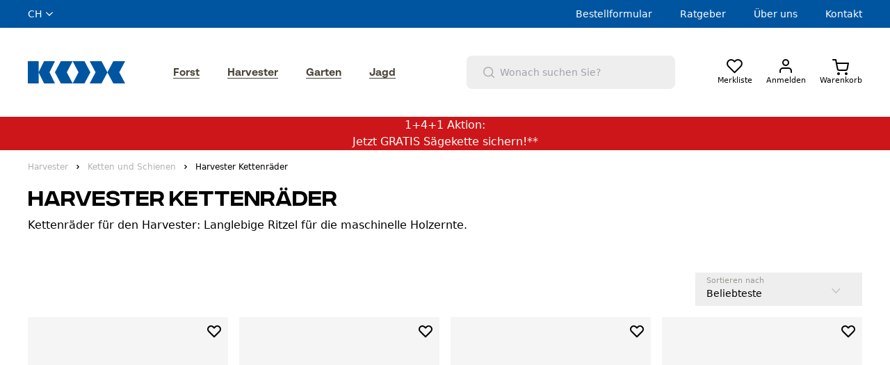

--- FILE ---
content_type: text/html; charset=ISO-8859-1
request_url: https://www.kox24.ch/harvester/ketten-schienen/kettenraeder
body_size: 39411
content:


<!DOCTYPE html>
<html lang="de">
	<head>

		

		
		
		
		
		

		
		
		
		


		<title>Harvester Kettenräder | KOX &ndash; Partner in Forst und Garten</title>
		<meta name="title" content="Harvester Kettenräder | KOX &ndash; Partner in Forst und Garten">
		<meta name="description" content="Kettenräder für den Harvester: Langlebige Ritzel für die maschinelle Holzernte. Jetzt online bei KOX bestellen!">
		<meta name="page-topic" content="Harvester Kettenräder - Motorsägen Zubehör, Forstwerkzeug, Waldarbeiter Schutzausrüstung, Schnittschutzkleidung, Freischneiderzubehör | KOX &ndash; Partner in Forst und Garten">
		<meta name="keywords" content="Sägeketten,Sägekette,Saegeketten,Saegekette,Führungsschienen,motorsäge,zubehör,motorsägenzubehör,umlenkstern,kettenrad,ersatzspitzen,schneidwerkzeug,längsschnitt,freischneider,schnittschutz,schnittschutzhose,persönliche schutzausrüstung,psa,schnittschutzstiefel">
		<meta name="copyright" content="Oregon Tool GmbH">
		<meta http-equiv="imagetoolbar" content="no">
		<meta name="language" content="DE">
    	<meta name="country" content="CH">
		<meta http-equiv="Content-Type" content="text/html; charset=ISO-8859-1">

		
		


		
		

	
	
	
	
	
	


	
	
	
	
	

	
	

  <meta name="dcterms.rightsHolder" content="Oregon Tool GmbH">
  <meta name="dcterms.rights" content="Dieses Template ist geschützt.">
  <meta name="dcterms.dateCopyrighted" content="2016">
  <meta name="generator" content="Websale V8s">

  
  <meta name="robots" content="index,follow">
  

  

  <meta charset="ISO-8859-1"/>
  <base href="https://www.kox24.ch/$WS/kox/websale8_shop-kox/benutzer/templates/09-aa/">
  <meta name="viewport" content="width=device-width, initial-scale=1.0">

 
	
	
	
		
		
		
		
		
	
		
		
		
		
		
	
		
		
		
		
		
	
  

  

  
  


	

	

	

	
	
  
	
	
		<link rel="canonical" href="https://www.kox24.ch/harvester/ketten-schienen/kettenraeder">
	
  



  
<link rel="shortcut icon" href="https://www.kox24.ch/$WS/kox/websale8_shop-kox/benutzer/templates/images/favicon/favicon.ico" type="image/x-icon">
<link rel="apple-touch-icon" sizes="57x57" href="https://www.kox24.ch/$WS/kox/websale8_shop-kox/benutzer/templates/images/favicon/apple-icon-57x57.png">
<link rel="apple-touch-icon" sizes="60x60" href="https://www.kox24.ch/$WS/kox/websale8_shop-kox/benutzer/templates/images/favicon/apple-icon-60x60.png">
<link rel="apple-touch-icon" sizes="72x72" href="https://www.kox24.ch/$WS/kox/websale8_shop-kox/benutzer/templates/images/favicon/apple-icon-72x72.png">
<link rel="apple-touch-icon" sizes="76x76" href="https://www.kox24.ch/$WS/kox/websale8_shop-kox/benutzer/templates/images/favicon/apple-icon-76x76.png">
<link rel="apple-touch-icon" sizes="114x114" href="https://www.kox24.ch/$WS/kox/websale8_shop-kox/benutzer/templates/images/favicon/apple-icon-114x114.png">
<link rel="apple-touch-icon" sizes="120x120" href="https://www.kox24.ch/$WS/kox/websale8_shop-kox/benutzer/templates/images/favicon/apple-icon-120x120.png">
<link rel="apple-touch-icon" sizes="144x144" href="https://www.kox24.ch/$WS/kox/websale8_shop-kox/benutzer/templates/images/favicon/apple-icon-144x144.png">
<link rel="apple-touch-icon" sizes="152x152" href="https://www.kox24.ch/$WS/kox/websale8_shop-kox/benutzer/templates/images/favicon/apple-icon-152x152.png">
<link rel="apple-touch-icon" sizes="180x180" href="https://www.kox24.ch/$WS/kox/websale8_shop-kox/benutzer/templates/images/favicon/apple-icon-180x180.png">
<link rel="icon" type="image/png" sizes="192x192"  href="https://www.kox24.ch/$WS/kox/websale8_shop-kox/benutzer/templates/images/favicon/android-icon-192x192.png">
<link rel="icon" type="image/png" sizes="32x32" href="https://www.kox24.ch/$WS/kox/websale8_shop-kox/benutzer/templates/images/favicon/favicon-32x32.png">
<link rel="icon" type="image/png" sizes="96x96" href="https://www.kox24.ch/$WS/kox/websale8_shop-kox/benutzer/templates/images/favicon/favicon-96x96.png">
<link rel="icon" type="image/png" sizes="16x16" href="https://www.kox24.ch/$WS/kox/websale8_shop-kox/benutzer/templates/images/favicon/favicon-16x16.png">
<link rel="manifest" href="https://www.kox24.ch/$WS/kox/websale8_shop-kox/benutzer/templates/images/favicon/manifest.json">
<meta name="msapplication-TileColor" content="#0053a1">
<meta name="msapplication-TileImage" content="https://www.kox24.ch/$WS/kox/websale8_shop-kox/benutzer/templates/images/favicon/ms-icon-144x144.png">
<meta name="theme-color" content="#0053a1">

  


  
  
    
  

  

  
  
  

  
  

  
  

  



  

  












	
	
	
	
	

	
	


	


	
	
		
			
			 
			
		
			
			
			
			<link rel="alternate" href="https://www.kox24.ch/harvester/ketten-schienen/kettenraeder" hreflang="de-CH">
			<link rel="alternate" href="https://www.kox24.ch/harvester/ketten-schienen/kettenraeder" hreflang="x-default">
			
			
			
			
			    
				
				
				
				
					<link rel="alternate" href="https://www.kox24.nl/harvester/kettingen-en-bladen/kettingaandrijfsystemen" hreflang="nl-NL">
				
				
			    
				
				
				
				
					<link rel="alternate" href="https://www.kox24.fr/harvester/chaines-et-guides/pignons-harvester" hreflang="fr-FR">
				
				
			    
				
				
				
				
					<link rel="alternate" href="https://www.kox-direct.de/harvester/ketten-schienen/kettenraeder" hreflang="de-DE">
				
				
			    
				
				
				
				
					<link rel="alternate" href="https://www.kox.at/harvester/ketten-schienen/kettenraeder" hreflang="de-AT">
				
				
			    
				
				
				
				
					<link rel="alternate" href="https://www.kox-direct.be/harvester/kettingen-en-bladen/kettingaandrijfsystemen" hreflang="nl-BE">
				
				
			    
				
				
				
				
					<link rel="alternate" href="https://www.kox-direct.ch/harvester/chaines-et-guides/pignons-harvester" hreflang="fr-CH">
				
				
			    
				
				
				
				
					<link rel="alternate" href="https://www.kox24.be/harvester/chaines-et-guides/pignons-harvester" hreflang="fr-BE">
				
				
			
			
			
		
	


  
  
  
  
  


  
  
  
  
  


  
  

  <style>
    [unresolved]{
      opacity: 0;
      transition: opacity .4s ease;
    }
    ff-suggest[unresolved]{
      display: none;
    }
  </style>
  
<style>
  @font-face {
    font-family: 'Integral CF';
    src: url('../fonts/IntegralCF-Regular.eot');
    src: url('../fonts/IntegralCF-Regular.eot?#iefix') format('embedded-opentype'),
    url('../fonts/IntegralCF-Regular.woff2') format('woff2'),
    url('../fonts/IntegralCF-Regular.woff') format('woff');
    font-weight: 400;
    font-display: swap;
  }
  @font-face {
    font-family: 'Integral CF';
    src: url('../fonts/IntegralCF-Medium.eot');
    src: url('../fonts/IntegralCF-Medium.eot?#iefix') format('embedded-opentype'),
    url('../fonts/IntegralCF-Medium.woff2') format('woff2'),
    url('../fonts/IntegralCF-Medium.woff') format('woff');
    font-weight: 500;
    font-display: swap;
  }
  @font-face {
    font-family: 'BR Sonoma';
    src: url('../fonts/BRSonomaRegular.woff2') format('woff2'),
    url('../fonts/BRSonomaRegular.woff') format('woff');
    font-weight: 400;
    font-display: swap;
  }
  @font-face {
    font-family: 'BR Sonoma';
    src: url('../fonts/BRSonomaMedium.woff2') format('woff2'),
    url('../fonts/BRSonomaMedium.woff') format('woff');
    font-weight: 500;
    font-display: swap;
  }
  @font-face {
    font-family: 'BR Sonoma';
    src: url('../fonts/BRSonomaSemiBold.woff2') format('woff2'),
    url('../fonts/BRSonomaSemiBold.woff') format('woff');
    font-weight: 600;
    font-display: swap;
  }
  @font-face {
    font-family: 'BR Sonoma';
    src: url('../fonts/BRSonomaBold.woff2') format('woff2'),
    url('../fonts/BRSonomaBold.woff') format('woff');
    font-weight: 900;
    font-display: swap;
  }
</style>

<link rel="preload" href="https://www.kox24.ch/$WS/kox/websale8_shop-kox/benutzer/templates/fonts/IntegralCF-Regular.woff2" as="font" type="font/woff2" crossorigin>
<link rel="preload" href="https://www.kox24.ch/$WS/kox/websale8_shop-kox/benutzer/templates/fonts/IntegralCF-Medium.woff2" as="font" type="font/woff2" crossorigin>
<link rel="preload" href="https://www.kox24.ch/$WS/kox/websale8_shop-kox/benutzer/templates/fonts/BRSonomaRegular.woff2" as="font" type="font/woff2" crossorigin>
<link rel="preload" href="https://www.kox24.ch/$WS/kox/websale8_shop-kox/benutzer/templates/fonts/BRSonomaMedium.woff2" as="font" type="font/woff2" crossorigin>
<link rel="preload" href="https://www.kox24.ch/$WS/kox/websale8_shop-kox/benutzer/templates/fonts/BRSonomaSemiBold.woff2" as="font" type="font/woff2" crossorigin>
<link rel="preload" href="https://www.kox24.ch/$WS/kox/websale8_shop-kox/benutzer/templates/fonts/BRSonomaBold.woff2" as="font" type="font/woff2" crossorigin>


		

    
      <link rel="stylesheet" href="/$WS/kox/websale8_shop-kox/benutzer/templates/09-aa/../css_min/ws_global_c0c642839a.min.css">
    

    

	 <style>
		.grecaptcha-badge { visibility: hidden !important; }
	 </style>


		


<script>
  var deviceType = /iPad/.test(navigator.userAgent) ? "t" : /Mobile|iP(hone|od)|Android|BlackBerry|IEMobile|Silk/.test(navigator.userAgent) ? "m" : "d";
</script>









  













  



<!-- Tag Manager start-->
<script type="text/javascript">
econdaData = {
      };
</script>



<script type="text/javascript" id="econdaTM">econdaTMD=econdaData;econdatm={stored:[],results:null,
event:function(p){this.stored.push(p);},result:function(r){this.results=r;}};
(function(d,s){var f=d.getElementById(s),j=d.createElement('script');
j.async=true;j.src='../js_upload/kox-econda-tagmanager.js';f.parentNode.insertBefore(j,f);})
(document,'econdaTM');</script>
<!-- Tag Manager end -->


<script>
  window.econda = {
    onReady: [],
    ready: function(f) { this.onReady.push(f);}
  };

  window.emos3 = {
    defaults : {
      
        mci: "IKX1DIR20220503-09aa",
      
      siteid: "kox24.ch"
    },
    stored : [],
    plugins : [],
    send : function(p){this.stored.push(p);}
  };
  

  // 
  (function(){

    function checkWebsaleCampaignParameters(){
        var param = parseParameters(location.search);

        if(param.ws_tp1){
            emos3.customSource=param.ws_tp1;
        }

        if(param.ref){
            if(param.subref){
                emos3.customCampaign=param.ref+'/'+param.subref;
            } else {
                emos3.customCampaign=param.ref;
            }

            if (!emos3.customSource) {
                emos3.customSource = 'cp';
            }
        }

    }

    function parseParameters(queryString){
        var queryObject = {};
        if (!queryString)
            return queryObject;
        var pos = queryString.indexOf('?');
        if (pos >= 0)
            queryString = queryString.substr(pos + 1);

        var pairs = queryString.split("&");
        for (var i=0;i<pairs.length;i++){
            var parts = pairs[i].split('=');
            var pname = parts[0];
            if (pname){
                if (parts[1]){
                    queryObject[pname] = unescapeParam(parts[1]);
                } else
                    queryObject[pname] = '';
            }
        }
        return queryObject;
    }

    function unescapeParam(s){
        try{
            // 
            return window.decodeURIComponent(s.replace(/\+/g, '%20'));
        }catch(e){
            try{
                return window.unescape(s);
            }
            catch(e1){
                return s;
            }
        }
    }

    checkWebsaleCampaignParameters();

    })();

</script>
<script type="text/javascript" defer="defer" src="https://d35ojb8dweouoy.cloudfront.net/loader/loader.js" client-key="000014d0-4366f6bc-2b97-4228-a665-d5db0b1ad15b" container-id="1629"></script>

<script>
function setEcondaPermission(){
    if (document.getElementsByClassName('ws_useragreement_optin_econda_analytics')[0]) {
      if(document.getElementsByClassName('ws_useragreement_optin_econda_analytics')[0].checked == true) {
          window.econda.arp.PrivacyProtection.updatePermissions([{
              state: 'ALLOW',
              version: '1.0',
              timestamp: new Date().toISOString()
          }]);
          localStorage.setItem('emos_privacy','3');
      }
      else {
          window.econda.arp.PrivacyProtection.updatePermissions([{
              state: 'DENY',
              version: '1.0',
              timestamp: new Date().toISOString()
          }])
          localStorage.setItem('emos_privacy','2');
      }
    }
    else {
      window.econda.arp.PrivacyProtection.updatePermissions([{
          state: 'ALLOW',
          version: '1.0',
          timestamp: new Date().toISOString()
      }]);
      localStorage.setItem('emos_privacy','3');
    }
}
</script>

		
<script>
  window.emos3.send({
    content: "Shop/Kategorie/Harvester/Ketten und Schienen/Harvester Kettenräder",
    
      mci: "IKX1DIR20220503-09aa",
    
    pageId: "7e192c604df3f77be054bd51a1a5128683c6255ffe8e7c2ca71cc5fc707563d9"
  });
</script>
<script>
  econdaData.econda = {
    siteid: "kox24.ch",
    content: "Shop/Kategorie/Harvester/Ketten und Schienen/Harvester Kettenräder",
    
      mci: "IKX1DIR20220503-09aa",
    
    pageId: "7e192c604df3f77be054bd51a1a5128683c6255ffe8e7c2ca71cc5fc707563d9"
  }
  econdaData.criteo = [
    
{ event: "setAccount", account: null },
{ event: "setEmail", email: null, hash_method: "sha256" },
{ event: "setZipcode", zipcode: null },
{ event: "setSiteType", type: deviceType},

    { event: "viewList",
      item: ["ORA1000XL","ORB12404XL","ORB14404XL","XXIGC1-000","XXINV9-3/4"],
      category: "Harvester_Harvester_Kettenraeder"
    }
  ],
  econdaData.facebook = {
    track: "PageView"
  }
</script>
<script>
  // 
  function econdacategoryrequest(){
    // 
    var wsFFResultContainer = document.querySelectorAll("[data-ffproductnumber]");
    var wsFFResultIDs = [];
    for(i = 0; i < wsFFResultContainer.length; i++){
      wsFFResultIDs.push(wsFFResultContainer[i].getAttribute("data-ffproductnumber"));
    }
    
    econdaData.events.push({
      ffcategory: {
        econda: {
          siteid: "kox24.ch",
          content: "Shop/Kategorie/Harvester/Ketten und Schienen/Harvester Kettenräder",
          
            mci: "IKX1DIR20220503-09aa",
          
          pageId: "7e192c604df3f77be054bd51a1a5128683c6255ffe8e7c2ca71cc5fc707563d9"
        },
        criteo: [
          
{ event: "setAccount", account: null },
{ event: "setEmail", email: null, hash_method: "sha256" },
{ event: "setZipcode", zipcode: null },
{ event: "setSiteType", type: deviceType},

          { event: "viewList",
            item: wsFFResultIDs,
            category: "Harvester_Harvester_Kettenraeder"
          }
        ],
        facebook: {
          track: "PageView"
        }
      }
    });
  }
  // 
  // 
</script>

		
		
		
		
			
		

		
		

		
		
	</head>
	<body>
	
	
		



  
  <div id="wsGlobalParameter"></div>
  <div id="econdaTMC"></div>


<div class="overlay hidden" style="background: #000;width: 100%;height: 100%;z-index: 9;position: absolute;overflow: hidden;"></div>

<div id="off-canvas-menu" class="od-mobile-menu -translate-x-full bg-white duration-200 ease-in-out inset-y-0 left-0 z-10 transform transition w-screen h-screen fixed z-50">
    <div id="mobile-menu-close" class="close-icon od-mobile-menu__close">
        <svg xmlns="http://www.w3.org/2000/svg" class="h-6 w-6 ml-auto text-white" fill="none" viewBox="0 0 24 24" stroke="currentColor">
        <path stroke-linecap="round" stroke-linejoin="round" stroke-width="2" d="M6 18L18 6M6 6l12 12" />
        </svg>
    </div>
    <div data-tabs>
      
      <div class="od-mobile-menu__tabmenu tabs">
        <button data-target="panel-1" class="od-mobile-menu__tabmenu-item tab active">Produkte</button>
        <button data-target="panel-2" class="od-mobile-menu__tabmenu-item tab" onclick="ws_AJAXloadTemplate('https://www.kox24.ch?tpl=incl_ajax_content.htm&otpheaderratgeber=true&otphtmlid=wsHeaderRatgeber','ISO-8859-1',ws_AJAXStart,ws_AJAXError,'ws_AJAXResponseSuccess()','ws_AJAXResponseError()');">
              Ratgeber
          </button>
        <button data-target="panel-3" class="od-mobile-menu__tabmenu-item tab">Service</button>
      </div>



      <div class="od-mobile-menu__tabs tab-content-wrapper" id="panels">
          <div class="panel-1 mobile-menu__tab-content tab-content active py-5 pb-20">
            
               
                
                
                  
                  
                  
                  
                  
                  
                  
                  
                  <p class="od-mobile-menu__level-1 headline-3 bg-orange"><a href="https://www.kox24.ch/forst-uebersicht" class="block">Forst</a></p>
                  <nav class="mobile-menu">
                    <ul class="level1">
                      
                      
                      
                      
                        
                          
                          
                        
                      
                      <li>
                        <a href="https://www.kox24.ch/forst/forst-arbeitskleidung-forstbekleidung">Bekleidung und Schutz</a>
                        
                      </li> 
                      
                      
                      
                      
                        
                          
                          
                        
                      
                      <li>
                        <a href="https://www.kox24.ch/forst/forstwerkzeug-werkzeug-wartung">Werkzeuge und Wartung</a>
                        
                      </li> 
                      
                      
                      
                      
                        
                          
                          
                        
                      
                      <li>
                        <a href="https://www.kox24.ch/forst/forst-ketten-schienen">Ketten und Schienen</a>
                        
                      </li> 
                      
                      
                      
                      
                        
                          
                          
                        
                      
                      <li>
                        <a href="https://www.kox24.ch/forst/neu-eingetroffen">Neu eingetroffen</a>
                        
                      </li> 
                      
                      
                      
                      
                        
                          
                          
                        
                      
                      <li>
                        <a href="https://www.kox24.ch/forst/sales-angebote">Sales / Angebote</a>
                        
                      </li> 
                      
                      
                      
                      
                        
                          
                          
                        
                      
                      <li>
                        <a href="https://www.kox24.ch/forst/gutscheine">Gutscheine</a>
                        
                      </li> 
                      
                    </ul>
                  </nav>
                   
                
                  
                  
                  
                  
                  
                  
                  
                  
                  <p class="od-mobile-menu__level-1 headline-3 bg-gray-dark"><a href="https://www.kox24.ch/harvester-uebersicht" class="block">Harvester</a></p>
                  <nav class="mobile-menu">
                    <ul class="level1">
                      
                      
                      
                      
                        
                          
                          
                        
                      
                      <li>
                        <a href="https://www.kox24.ch/harvester/harvester-arbeitskleidung">Bekleidung und Schutz</a>
                        
                      </li> 
                      
                      
                      
                      
                        
                          
                          
                        
                      
                      <li>
                        <a href="https://www.kox24.ch/harvester/werkzeug-wartung">Werkzeuge und Wartung</a>
                        
                      </li> 
                      
                      
                      
                      
                        
                          
                          
                        
                      
                      <li>
                        <a href="https://www.kox24.ch/harvester/ketten-schienen">Ketten und Schienen</a>
                        
                      </li> 
                      
                      
                      
                      
                        
                          
                          
                        
                      
                      <li>
                        <a href="https://www.kox24.ch/harvester/holzrueckung-transport">Holzrückung und Transport</a>
                        
                      </li> 
                      
                      
                      
                      
                        
                          
                          
                            
                            
                              
                                
                              
                            
                          
                        
                      
                      <li>
                        <a href="https://www.kox24.ch/forst/sales-angebote">Sales / Angebote</a>
                        
                      </li> 
                      
                      
                      
                      
                        
                          
                          
                            
                            
                              
                                
                              
                            
                          
                        
                      
                      <li>
                        <a href="https://www.kox24.ch/forst/neu-eingetroffen">Neu eingetroffen</a>
                        
                      </li> 
                      
                      
                      
                      
                        
                          
                          
                            
                            
                              
                                
                              
                            
                          
                        
                      
                      <li>
                        <a href="https://www.kox24.ch/forst/gutscheine">Gutscheine</a>
                        
                      </li> 
                      
                    </ul>
                  </nav>
                   
                
                  
                  
                  
                  
                  
                  
                  
                  
                  <p class="od-mobile-menu__level-1 headline-3 bg-green"><a href="https://www.kox24.ch/garten-uebersicht" class="block">Garten</a></p>
                  <nav class="mobile-menu">
                    <ul class="level1">
                      
                      
                      
                      
                        
                          
                          
                        
                      
                      <li>
                        <a href="https://www.kox24.ch/garten/garten-landschaftsbau-kleidung">Bekleidung und Schutz</a>
                        
                      </li> 
                      
                      
                      
                      
                        
                          
                          
                        
                      
                      <li>
                        <a href="https://www.kox24.ch/garten/gartenwerkzeug-werkzeug-wartung">Werkzeuge und Wartung</a>
                        
                      </li> 
                      
                      
                      
                      
                        
                          
                          
                        
                      
                      <li>
                        <a href="https://www.kox24.ch/garten/freischneider-garten-faeden-messer">Fäden und Messer</a>
                        
                      </li> 
                      
                      
                      
                      
                        
                          
                          
                        
                      
                      <li>
                        <a href="https://www.kox24.ch/garten/pflanzenpflege">Pflanzenpflege</a>
                        
                      </li> 
                      
                      
                      
                      
                        
                          
                          
                            
                            
                              
                                
                              
                            
                          
                        
                      
                      <li>
                        <a href="https://www.kox24.ch/forst/sales-angebote">Sales / Angebote</a>
                        
                      </li> 
                      
                      
                      
                      
                        
                          
                          
                            
                            
                              
                                
                              
                            
                          
                        
                      
                      <li>
                        <a href="https://www.kox24.ch/forst/neu-eingetroffen">Neu eingetroffen</a>
                        
                      </li> 
                      
                      
                      
                      
                        
                          
                          
                            
                            
                              
                                
                              
                            
                          
                        
                      
                      <li>
                        <a href="https://www.kox24.ch/forst/gutscheine">Gutscheine</a>
                        
                      </li> 
                      
                    </ul>
                  </nav>
                   
                
                  
                  
                  
                  
                  
                  
                  
                  
                  <p class="od-mobile-menu__level-1 headline-3 bg-hunt-dark"><a href="https://www.kox24.ch/jagd" class="block">Jagd</a></p>
                  <nav class="mobile-menu">
                    <ul class="level1">
                      
                      
                      
                      
                        
                          
                          
                        
                      
                      <li>
                        <a href="https://www.kox24.ch/jagd/jagd-jagdbekleidung">Jagdbekleidung</a>
                        
                      </li> 
                      
                      
                      
                      
                        
                          
                          
                        
                      
                      <li>
                        <a href="https://www.kox24.ch/jagd/jagdzubehoer-ausruestung">Jagdzubehör und Ausrüstung</a>
                        
                      </li> 
                      
                      
                      
                      
                        
                          
                          
                            
                            
                              
                                
                              
                            
                          
                        
                      
                      <li>
                        <a href="https://www.kox24.ch/forst/sales-angebote">Sales / Angebote</a>
                        
                      </li> 
                      
                      
                      
                      
                        
                          
                          
                            
                            
                              
                                
                              
                            
                          
                        
                      
                      <li>
                        <a href="https://www.kox24.ch/forst/neu-eingetroffen">Neu eingetroffen</a>
                        
                      </li> 
                      
                      
                      
                      
                        
                          
                          
                            
                            
                              
                                
                              
                            
                          
                        
                      
                      <li>
                        <a href="https://www.kox24.ch/forst/gutscheine">Gutscheine</a>
                        
                      </li> 
                      
                    </ul>
                  </nav>
                   
                
              
          </div>
          <div class="panel-2 mobile-menu__tab-content tab-content py-5 pb-20" id="wsHeaderRatgeber">
            <svg class="animate-spin h-10 w-10 text-blue mx-auto" xmlns="http://www.w3.org/2000/svg" fill="none" viewBox="0 0 24 24">
              <circle class="opacity-25" cx="12" cy="12" r="10" stroke="currentColor" stroke-width="4"></circle>
              <path class="opacity-75" fill="currentColor" d="M4 12a8 8 0 018-8V0C5.373 0 0 5.373 0 12h4zm2 5.291A7.962 7.962 0 014 12H0c0 3.042 1.135 5.824 3 7.938l3-2.647z"></path>
            </svg>
          </div>            
          <div class="panel-3 mobile-menu__tab-content tab-content py-5 pb-20">
            
            <p class="od-mobile-menu__level-1 headline-3 bg-blue">Einkaufen</p>
            <nav class="mobile-menu">
              <ul class="level1">
                <li>
                  <a href="https://www.kox24.ch/haeufige-fragen">FAQ</a>
                </li>
                <li>
                  <a href="https://www.kox24.ch/retourenabwicklung">Retourenabwicklung</a>
                </li>
                
                <li>
                  <a href="/?websale8=kox.09-aa&act=direct_order">Bestellformular</a>
                </li>

              </ul>
            </nav>
            <p class="od-mobile-menu__level-1 headline-3 bg-blue">Information</p>
            <nav class="mobile-menu">
              <ul class="level1">
                <li>
                  <a href="https://www.kox24.ch/ratgeber">Ratgeber</a>
                </li>
                
                <li>
                  <a href="https://www.kox24.ch/kontakt">Kontaktformular</a>
                </li>
              </ul>
            </nav>
          </div>
      </div>



  </div>
</div>

<header class="bg-white od-header relative transition-spacing duration-500">

  <div class="od-header__preheader bg-blue text-white  hidden lg:block h-10">
    <div class="container flex justify-between items-center h-full">

      <div class="od-language-switch relative flex items-center text-sm uppercase hidden lg:block">
        <div id="language-switch-trigger" class="flex items-center font-medium cursor-pointer transition hover:opacity-50">
          
          
          
          ch
          
          
          
          
          <svg class="ml-1" xmlns="http://www.w3.org/2000/svg" width="12" height="7" viewBox="0 0 12 7"><path fill="#F5F5F5" d="M1.823.1L.9 1.02 6 6.1l5.1-5.08-.923-.92L6 4.215z"/></svg>
        </div>
        
		  
        <ul id="language-list" class="absolute h-0 top-10 bg-white -left-4 w-min px-2 z-10 transition-height duration-500 overflow-hidden">
			<li class="text-sm bg-white w-full text-black hover:text-blue"><button type="button" class="cursor-pointer uppercase" onclick="changeCountry('de-DE')" aria-label="Deutschland">Deutschland</button></li>
			<li class="text-sm bg-white w-full text-black hover:text-blue"><button type="button" class="cursor-pointer uppercase" onclick="changeCountry('fr-FR')" aria-label="France">France</button></li>
			<li class="text-sm bg-white w-full text-black hover:text-blue"><button type="button" class="cursor-pointer uppercase" onclick="changeCountry('de-AT')" aria-label="Österreich">Österreich</button></li>
			
			<li class="text-sm bg-white w-full text-black hover:text-blue"><button type="button" class="cursor-pointer uppercase" onclick="changeCountry('fr-CH')" aria-label="Suisse">Suisse</button></li>
			<li class="text-sm bg-white w-full text-black hover:text-blue"><button type="button" class="cursor-pointer uppercase" onclick="changeCountry('fr-BE')" aria-label="Belgique">Belgique</button></li>
			<li class="text-sm bg-white w-full text-black hover:text-blue"><button type="button" class="cursor-pointer uppercase" onclick="changeCountry('nl-BE')" aria-label="België">België</button></li>
			<li class="text-sm bg-white w-full text-black hover:text-blue"><button type="button" class="cursor-pointer uppercase" onclick="changeCountry('nl-NL')" aria-label="Nederland">Nederland</button></li>
        </ul>

		  <script>
			function changeCountry(languageCode) {
			  const link = document.querySelector(`link[hreflang='${languageCode}']`);
			  if (link) {
				 location.href = link.getAttribute('href');
			  } else {
				 console.warn(`Kein Link mit hreflang='${languageCode}' gefunden, redirect zur Startseite`);
				 redirectStartseite(languageCode);
			  }
			}

			function redirectStartseite(languageCode){
			  let linkStart;

			  if(languageCode == 'de-DE'){
				 linkStart = "https://kox-direct.de/";
			  }
			  if(languageCode == 'de-AT'){
				 linkStart = "https://kox.at/";
			  }
			  if(languageCode == 'de-CH'){
				 linkStart = "https://kox24.ch/";
			  }
			  if(languageCode == 'fr-FR'){
				 linkStart = "https://kox24.fr/";
			  }
			  if(languageCode == 'fr-CH'){
				 linkStart = "https://kox-direct.ch/";
			  }
			  if(languageCode == 'fr-BE'){
				 linkStart = "https://kox24.be/";
			  }
			  if(languageCode == 'nl-BE'){
				 linkStart = "https://kox-direct.be/";
			  }
			  if(languageCode == 'nl-NL'){
				 linkStart = "https://kox24.nl/";
			  }

			  if(linkStart != undefined || linkStart != null){
				 location.href = linkStart;
			  }
			}
		 </script>

      </div>

		
      

      <div class="od-header__preheader-nav hidden lg:block">
        <ul class="flex">
          
          <li class="ml-10 text-sm font-medium"><a href="/?websale8=kox.09-aa&act=direct_order">Bestellformular</a></li>
          <li class="ml-10 text-sm font-medium"><a href="https://www.kox24.ch/ratgeber">Ratgeber</a></li>
          <li class="ml-10 text-sm font-medium"><a href="https://www.kox24.ch/ueber-kox">Über uns</a></li>
          
          <li class="ml-10 text-sm font-medium"><a href="https://www.kox24.ch/kontakt">Kontakt</a></li>
        </ul>
      </div>
    </div>
  </div>
  <div class="od-header__main">
    <div class="container flex flex-wrap items-center px-4 py-4 lg:py-10 lg:justify-between xl:px-0">
      
      <div class="flex w-1/3 lg:order-3 lg:w-1/4">
        <div id="mobile-menu-trigger" class="od-header__icon od-header__icon--mobile-nav lg:hidden">
          <svg xmlns="http://www.w3.org/2000/svg" width="27" height="18" viewBox="0 0 27 18"><g fill-rule="evenodd" transform="translate(.833)"><rect width="26" height="2" rx="1"/><rect width="26" height="2" y="8" rx="1"/><rect width="26" height="2" y="16" rx="1"/></g></svg>
          <span class="od-header__icon-label">Menü</span>
        </div>
        <div class="od-header__search od-header__icon od-header__icon--search lg:flex lg:items-center lg:flex-row lg:bg-gray-light lg:px-6 lg:py-2 lg:rounded-lg lg:h-12 lg:justify-start">
          <div id="header-search" class="od-header_search-trigger">
            <svg class="lg:h-4 lg:w-4 lg:mr-2 lg:text-gray" xmlns="http://www.w3.org/2000/svg" width="20" height="20" viewBox="0 0 20 20" stroke="currentColor"><g fill="none" fill-rule="evenodd" stroke="currentColor" stroke-linecap="round" stroke-linejoin="round" stroke-width="2" transform="translate(1 1)"><circle cx="8" cy="8" r="8"/><path d="M18 18l-4-4"/></g></svg>
            <span class="od-header__icon-label lg:hidden">Suche</span>
          </div>
          
          
          <form action="https://www.kox24.ch" method="get" id="" name="ff_search" accept-charset="UTF-8" class="w-full"><input type="hidden" name="act" value="search">
            <ff-communication url="https://oregon.fact-finder.de/fact-finder"
              version="ng"
              api="v4"
              channel="Syndigo_CD"
              use-personalization="false"
              sid="74eaa4ef62b3100fc426e170c54420"
              user-id="74eaa4ef62b3100fc426e170c54420cb1769914470"
              
                
                
              
              
              use-cache="true"
              ignore-url-params="act"
              
                use-url-parameters="false"
                search-immediate
              
              
              >
            </ff-communication>
            
            
              
				  	
                <script>
						var categoryFieldName = "Categories";
                  var pathToBeEncoded = ["Harvester","Ketten und Schienen","Harvester Kettenräder"];

                  var encodedParts = pathToBeEncoded.map(part => part.replaceAll("%","%25").replaceAll("+","%2B").replaceAll("/","%2F"));
                  var unencodedFilterString = categoryFieldName + ":" + encodedParts.join("/");
                  var filterString = "filter=" + encodeURIComponent(unencodedFilterString).replaceAll("1%20%252B%204","1%252B4").replaceAll("%20","+");
                  document.querySelector("ff-communication").setAttribute("category-page",filterString); 
                </script>
					
					
              
            
            
            <ff-searchbox suggest-onfocus="true" use-sugest="true" hide-suggest-onblur="false" select-onclick="true" class="w-full hidden lg:inline-block">
              <input id="search-input" name="query" class="bg-white text-sm w-full outline-none transition-height duration-500 top-20 left-0 absolute h-0 lg:h-auto lg:left-unset lg:static lg:bg-transparent" type="text" placeholder="Wonach suchen Sie?" aria-label="Wonach suchen Sie?">
            </ff-searchbox>
          </form>
          
          
          <div id="mobile-search-wrapper" class="fixed hidden lg:hidden top-0 left-0 right-0 z-50 p-4 h-screen overflow-y-auto mobile-search">
            <div class="bg-gray-light px-6 py-2 rounded-lg h-12 flex items-center">
              <div id="mobile-search-close" class="close-icon">
                <svg xmlns="http://www.w3.org/2000/svg" class="h-6 w-6 ml-auto text-gray" fill="none" viewBox="0 0 24 24" stroke="currentColor">
                  <path stroke-linecap="round" stroke-linejoin="round" stroke-width="2" d="M6 18L18 6M6 6l12 12" />
                </svg>
              </div>
              
              
              <form action="https://www.kox24.ch" method="get" id="" name="ff_search" accept-charset="UTF-8" class="w-full"><input type="hidden" name="act" value="search">
                <ff-searchbox suggest-onfocus="false" use-sugest="true" hide-suggest-onblur="true" select-onclick="true" class="w-full">
                  <input id="search-input-mobile" name="query" class="bg-transparent text-center text-base w-full outline-none h-auto" type="text" placeholder="Wonach suchen Sie?" aria-label="Wonach suchen Sie?">
                </ff-searchbox>
              </form>
              
              <svg class="h-6 w-6 text-gray" xmlns="http://www.w3.org/2000/svg" width="20" height="20" viewBox="0 0 20 20" stroke="currentColor"><g fill="none" fill-rule="evenodd" stroke="currentColor" stroke-linecap="round" stroke-linejoin="round" stroke-width="2" transform="translate(1 1)"><circle cx="8" cy="8" r="8"/><path d="M18 18l-4-4"/></g></svg>
            </div>
          </div>

        </div>
      </div>
      
      <div class="od-header__logo w-1/3 lg:order-1 lg:w-auto self-start lg:self-center lg:mr-2">
        <a href="https://www.kox24.ch" aria-label="Zur Startseite">
          <svg class="w-24 mx-auto md:w-auto lg:mx-0" xmlns="http://www.w3.org/2000/svg" width="140" height="32" viewBox="0 0 140 32"><path fill="#0055A1" fill-rule="evenodd" d="M15.636 0v15.765L23.364 0H39l-7.788 16.01L39 32H23.364l-7.728-15.746V32H0V0h15.636zm90.386 0l8.478 15.888L122.978 0H140l-8.478 16.01L140 32h-17.022L114.5 16.132 106.022 32H89l8.478-15.99L89 0h17.022zM81.476 0L90 16.01 81.476 32H47.524L39 16.01 47.524 0h33.952zM64.5.016L56.049 16.01 64.5 31.985l8.451-15.975L64.5.016z"/></svg>
        </a>
      </div>
      
      <div class="od-header__shop-nav flex justify-end w-1/3 lg:order-4 lg:w-auto">
        <a href="https://www.kox24.ch/?websale8=kox.09-aa" class="od-header__icon" id="wsMemolistDataHeader">
          
<svg xmlns="http://www.w3.org/2000/svg" width="23" height="21" viewBox="0 0 23 21" stroke="currentColor"><path fill="none" stroke="currentColor" stroke-linecap="round" stroke-linejoin="round" stroke-width="2" d="M20.291 2.612a5.5 5.5 0 0 0-7.78 0l-1.06 1.06-1.06-1.06a5.501 5.501 0 0 0-7.78 7.78l1.06 1.06 7.78 7.78 7.78-7.78 1.06-1.06a5.5 5.5 0 0 0 0-7.78z"/></svg>
<span class="od-header__icon-label">Merkliste</span>

        </a>
        <a href="https://www.kox24.ch/?websale8=kox.09-aa" class="od-header__icon od-header__icon--login">
          <svg xmlns="http://www.w3.org/2000/svg" width="18" height="20" viewBox="0 0 18 20" stroke="currentColor"><g fill="none" fill-rule="evenodd" stroke="currentColor" stroke-linecap="round" stroke-linejoin="round" stroke-width="2" transform="translate(1 1)"><path d="M16 18v-2a4 4 0 0 0-4-4H4a4 4 0 0 0-4 4v2"/><circle cx="8" cy="4" r="4"/></g></svg>
          <span class="od-header__icon-label">Anmelden</span>
        </a>
        <a href="https://www.kox24.ch/?websale8=kox.09-aa" class="od-header__icon od-header__icon--cart" id="wsBasketDataHeader">
          
<div class="relative od-header__icon--cart-wrapper">
  <svg xmlns="http://www.w3.org/2000/svg" width="24" height="23" viewBox="0 0 24 23" stroke="currentColor"><g fill="none" fill-rule="evenodd" stroke="currentColor" stroke-linecap="round" stroke-linejoin="round" stroke-width="2" transform="translate(1 1)"><circle cx="8" cy="20" r="1"/><circle cx="19" cy="20" r="1"/><path d="M0 0h4l2.68 13.39a2 2 0 0 0 2 1.61h9.72a2 2 0 0 0 2-1.61L22 5H5"/></g></svg>
  
</div>
<span class="od-header__icon-label">Warenkorb</span>

        </a>
      </div>
      <div class="od-header__nav w-full mt-4 hidden lg:block lg:order-2 lg:w-auto lg:mt-0">
        <ul class="grid grid-cols-3 gap-1 text-white lg:grid-cols-none lg:gap-0 lg:flex">
          
          
           
            
            
            
            
              <li class="od-header__nav-item text-center p-4 lg:p-0 lg:py-3 lg:mr-10" id="trigger-Forst">
                
                
                
                
                
                <a class="font-sans lg:font-body lg:border-b" href="https://www.kox24.ch/forst-uebersicht">Forst</a>
                
                <div id="megamenu-Forst" class="megamenu absolute z-40 top-32 pt-8 bg-white inset-x-0 shadow-lg">
                  <div class="container relative pt-3 pb-5 flex">
                    <div class="w-10/12 grid grid-cols-4">
                      
                      
                      
                      <ul class="text-left pr-4">
                        <a class="h3 level2-headline block font-medium mb-4 pb-1 border-orange" href="https://www.kox24.ch/forst/forst-arbeitskleidung-forstbekleidung">Bekleidung und Schutz</a>
                        
                          
                          
                          
                          
                            
                              
                              
                            
                          
                          <li>
                            <a class="megamenu-link" href="https://www.kox24.ch/forst/forst-arbeitskleidung-forstbekleidung/kox-schnittschutzkleidung-schnittschutzbekleidung">KOX Schnittschutzkleidung</a>
                          </li>
                          
                          
                          
                          
                            
                              
                              
                            
                          
                          <li>
                            <a class="megamenu-link" href="https://www.kox24.ch/forst/forst-arbeitskleidung-forstbekleidung/pss-schnittschutzkleidung-schnittschutzbekleidung">PSS Schnittschutzkleidung</a>
                          </li>
                          
                          
                          
                          
                            
                              
                              
                            
                          
                          <li>
                            <a class="megamenu-link" href="https://www.kox24.ch/forst/forst-arbeitskleidung-forstbekleidung/schnittschutzstiefel-schnittschutzschuhe">Schnittschutzstiefel / Schnittschutzschuhe</a>
                          </li>
                          
                          
                          
                          
                            
                              
                              
                            
                          
                          <li>
                            <a class="megamenu-link" href="https://www.kox24.ch/forst/forst-arbeitskleidung-forstbekleidung/forstjacken">Forstjacken</a>
                          </li>
                          
                          
                          
                          
                            
                              
                              
                            
                          
                          <li>
                            <a class="megamenu-link" href="https://www.kox24.ch/forst/forst-arbeitskleidung-forstbekleidung/schnittschutzhosen-schnittschutzhose">Schnittschutzhosen</a>
                          </li>
                          
                          
                          
                          
                            
                              
                              
                            
                          
                          <li>
                            <a class="megamenu-link" href="https://www.kox24.ch/forst/forst-arbeitskleidung-forstbekleidung/arbeitskleidung-arbeitsbekleidung">Arbeitskleidung</a>
                          </li>
                          
                          
                          
                          
                            
                              
                              
                            
                          
                          <li>
                            <a class="megamenu-link" href="https://www.kox24.ch/forst/forst-arbeitskleidung-forstbekleidung/outdoorbekleidung">Outdoorkleidung</a>
                          </li>
                          
                          
                          
                          
                            
                              
                              
                            
                          
                          <li>
                            <a class="megamenu-link" href="https://www.kox24.ch/forst/forst-arbeitskleidung-forstbekleidung/handschuhe-arbeitshandschuhe">Handschuhe</a>
                          </li>
                          
                          
                          
                          
                            
                              
                              
                            
                          
                          <li>
                            <a class="megamenu-link" href="https://www.kox24.ch/forst/forst-arbeitskleidung-forstbekleidung/funktionskleidung-funktionsbekleidung">Funktionskleidung</a>
                          </li>
                          
                          
                          
                          
                            
                              
                              
                            
                          
                          <li>
                            <a class="megamenu-link" href="https://www.kox24.ch/forst/forst-arbeitskleidung-forstbekleidung/unterwaesche-funktionsunterwaesche-socken">Unterwäsche &#38; Socken</a>
                          </li>
                          
                          
                          
                          
                            
                              
                              
                            
                          
                          <li>
                            <a class="megamenu-link" href="https://www.kox24.ch/forst/forst-arbeitskleidung-forstbekleidung/warnschutzkleidung-schutzkleidung">Warnschutzkleidung</a>
                          </li>
                          
                          
                          
                          
                            
                              
                              
                            
                          
                          <li>
                            <a class="megamenu-link" href="https://www.kox24.ch/forst/forst-arbeitskleidung-forstbekleidung/arbeitsschuhe-sicherheitsschuhe">Arbeitsschuhe &#38; Sicherheitsschuhe</a>
                          </li>
                          
                          
                          
                          
                            
                              
                              
                            
                          
                          <li>
                            <a class="megamenu-link" href="https://www.kox24.ch/forst/forst-arbeitskleidung-forstbekleidung/outdoorschuhe-wanderschuhe">Outdoor Schuhe</a>
                          </li>
                          
                          
                          
                          
                            
                              
                              
                            
                          
                          <li>
                            <a class="megamenu-link" href="https://www.kox24.ch/forst/forst-arbeitskleidung-forstbekleidung/gehoerschutz-gesichtsschutz-kopfschutz">Gehör-, Gesichts- &#38; Kopfschutz</a>
                          </li>
                          
                          
                          
                          
                            
                              
                              
                            
                          
                          <li>
                            <a class="megamenu-link" href="https://www.kox24.ch/forst/forst-arbeitskleidung-forstbekleidung/gehoerschutz-funk-radio-bluetooth">Gehörschutz mit Kommunikation</a>
                          </li>
                          
                          
                          
                          
                            
                              
                              
                            
                          
                          <li>
                            <a class="megamenu-link" href="https://www.kox24.ch/forst/forst-arbeitskleidung-forstbekleidung/schuhpflege-waschmittel">Pflege &#38; Reinigung</a>
                          </li>
                          
                          
                          
                          
                            
                              
                              
                            
                          
                          <li>
                            <a class="megamenu-link" href="https://www.kox24.ch/forst/forst-arbeitskleidung-forstbekleidung/erste-hilfe-zeckenschutz">Erste Hilfe &#38; Schutz</a>
                          </li>
                          
                          
                          
                          
                            
                              
                              
                            
                          
                          <li>
                            <a class="megamenu-link" href="https://www.kox24.ch/forst/forst-arbeitskleidung-forstbekleidung/accessoires">Accessoires</a>
                          </li>
                          
                          
                          
                          
                            
                              
                              
                            
                          
                          <li>
                            <a class="megamenu-link" href="https://www.kox24.ch/forst/forst-arbeitskleidung-forstbekleidung/zubehoer">Zubehör</a>
                          </li>
                          
                        
                      </ul>
                      
                      
                      
                      <ul class="text-left pr-4">
                        <a class="h3 level2-headline block font-medium mb-4 pb-1 border-orange" href="https://www.kox24.ch/forst/forstwerkzeug-werkzeug-wartung">Werkzeuge und Wartung</a>
                        
                          
                          
                          
                          
                            
                              
                              
                            
                          
                          <li>
                            <a class="megamenu-link" href="https://www.kox24.ch/forst/forstwerkzeug-werkzeug-wartung/spalthammer-axt-spaltaxt-beil-1">Äxte, Spalthammer, Spaltäxte &#38; Beile</a>
                          </li>
                          
                          
                          
                          
                            
                              
                              
                            
                          
                          <li>
                            <a class="megamenu-link" href="https://www.kox24.ch/forst/forstwerkzeug-werkzeug-wartung/sappie">Sappies</a>
                          </li>
                          
                          
                          
                          
                            
                              
                              
                            
                          
                          <li>
                            <a class="megamenu-link" href="https://www.kox24.ch/forst/forstwerkzeug-werkzeug-wartung/faellwerkzeuge-hebewerkzeuge">Fäll- &#38; Hebewerkzeuge</a>
                          </li>
                          
                          
                          
                          
                            
                              
                              
                            
                          
                          <li>
                            <a class="megamenu-link" href="https://www.kox24.ch/forst/forstwerkzeug-werkzeug-wartung/faellkeil-spaltkeil">Fällkeile &#38; Spaltkeile</a>
                          </li>
                          
                          
                          
                          
                            
                              
                              
                            
                          
                          <li>
                            <a class="megamenu-link" href="https://www.kox24.ch/forst/forstwerkzeug-werkzeug-wartung/machnische-haydraulische-faellkeile-faellhilfe">Mechanische &#38; hydraulische Fällhilfe</a>
                          </li>
                          
                          
                          
                          
                            
                              
                              
                            
                          
                          <li>
                            <a class="megamenu-link" href="https://www.kox24.ch/forst/forstwerkzeug-werkzeug-wartung/messwerkzeuge-reisswerkzeuge">Mess- &#38; Reißwerkzeuge</a>
                          </li>
                          
                          
                          
                          
                            
                              
                              
                            
                          
                          <li>
                            <a class="megamenu-link" href="https://www.kox24.ch/forst/forstwerkzeug-werkzeug-wartung/markierungen-warnschilder">Markierungen &#38; Warnschilder</a>
                          </li>
                          
                          
                          
                          
                            
                              
                              
                            
                          
                          <li>
                            <a class="megamenu-link" href="https://www.kox24.ch/forst/forstwerkzeug-werkzeug-wartung/werkzeugtasche-gurte-werkzeugguertel-forstguertel">Werkzeugtaschen &#38; Gurte</a>
                          </li>
                          
                          
                          
                          
                            
                              
                              
                            
                          
                          <li>
                            <a class="megamenu-link" href="https://www.kox24.ch/forst/forstwerkzeug-werkzeug-wartung/schaerfzubehoer-schaerfwerkzeug">Schärfwerkzeug &#38; Schärfzubehör</a>
                          </li>
                          
                          
                          
                          
                            
                              
                              
                            
                          
                          <li>
                            <a class="megamenu-link" href="https://www.kox24.ch/forst/forstwerkzeug-werkzeug-wartung/saegekettenoel-zweitaktoel-alkylatbenzin">Schmier- &#38; Kraftstoffe</a>
                          </li>
                          
                          
                          
                          
                            
                              
                              
                                
                                
                                  
                                    
                                  
                                
                              
                            
                          
                          <li>
                            <a class="megamenu-link" href="https://www.kox24.ch/harvester/werkzeug-wartung/arbeitsscheinwerfer-scheinwerfer">Arbeitsscheinwerfer</a>
                          </li>
                          
                          
                          
                          
                            
                              
                              
                            
                          
                          <li>
                            <a class="megamenu-link" href="https://www.kox24.ch/forst/forstwerkzeug-werkzeug-wartung/forstzubehoer-wartung">Zubehör &#38; Wartung</a>
                          </li>
                          
                        
                      </ul>
                      
                      
                      
                      <ul class="text-left pr-4">
                        <a class="h3 level2-headline block font-medium mb-4 pb-1 border-orange" href="https://www.kox24.ch/forst/forst-ketten-schienen">Ketten und Schienen</a>
                        
                          
                          
                          
                          
                            
                              
                              
                            
                          
                          <li>
                            <a class="megamenu-link" href="https://www.kox24.ch/forst/forst-ketten-schienen/saegeketten">Sägeketten</a>
                          </li>
                          
                          
                          
                          
                            
                              
                              
                            
                          
                          <li>
                            <a class="megamenu-link" href="https://www.kox24.ch/forst/forst-ketten-schienen/fuerungsschiene-schwert-kettensaege-motorsaege">Führungsschienen</a>
                          </li>
                          
                          
                          
                          
                            
                              
                              
                            
                          
                          <li>
                            <a class="megamenu-link" href="https://www.kox24.ch/forst/forst-ketten-schienen/spar-saetze-1-fuerungsschiene-4-saegeketten-1">Spar-Sätze 1+4</a>
                          </li>
                          
                          
                          
                          
                            
                              
                              
                            
                          
                          <li>
                            <a class="megamenu-link" href="https://www.kox24.ch/forst/forst-ketten-schienen/schienen-ketten-sets-1-fuerungsschiene-2-saegeketten">Schienen-Ketten-Sets</a>
                          </li>
                          
                          
                          
                          
                            
                              
                              
                            
                          
                          <li>
                            <a class="megamenu-link" href="https://www.kox24.ch/forst/forst-ketten-schienen/ripcut-laengenschnitt-schiene-fuerungsschienen-laengsschnittkette-saegeketten">RipCut / Längsschnitt</a>
                          </li>
                          
                          
                          
                          
                            
                              
                              
                            
                          
                          <li>
                            <a class="megamenu-link" href="https://www.kox24.ch/forst/forst-ketten-schienen/speedcut-nano-saegeketten-fuehrungsschienen-kettenraeder">SpeedCut Nano</a>
                          </li>
                          
                          
                          
                          
                            
                              
                              
                            
                          
                          <li>
                            <a class="megamenu-link" href="https://www.kox24.ch/forst/forst-ketten-schienen/carving-saegeketten-schienen-schwert-fuehrungsschienen-kettensaegen">Carving Sägeketten &#38; Führungsschienen</a>
                          </li>
                          
                          
                          
                          
                            
                              
                              
                            
                          
                          <li>
                            <a class="megamenu-link" href="https://www.kox24.ch/forst/forst-ketten-schienen/umlenksterne-ersatzspitzen-kettensaege-motorsaege">Umlenksterne &#38; Ersatzspitzen</a>
                          </li>
                          
                          
                          
                          
                            
                              
                              
                            
                          
                          <li>
                            <a class="megamenu-link" href="https://www.kox24.ch/forst/forst-ketten-schienen/kettenraeder">Kettenräder</a>
                          </li>
                          
                        
                      </ul>
                      
                      
                      
                      <ul class="text-left pr-4">
                        <a class="h3 level2-headline block font-medium mb-4 pb-1 border-orange" href="https://www.kox24.ch/forst/neu-eingetroffen">Neu eingetroffen</a>
                        
                      </ul>
                      
                      
                      
                      <ul class="text-left pr-4">
                        <a class="h3 level2-headline block font-medium mb-4 pb-1 border-orange" href="https://www.kox24.ch/forst/sales-angebote">Sales / Angebote</a>
                        
                      </ul>
                      
                      
                      
                      <ul class="text-left pr-4">
                        <a class="h3 level2-headline block font-medium mb-4 pb-1 border-orange" href="https://www.kox24.ch/forst/gutscheine">Gutscheine</a>
                        
                      </ul>
                      
                    </div>
                    
                    <div class="w-2/12 ">
                      
                      
                      <a href="https://www.kox24.ch/forst/forst-ketten-schienen" class="text-left block">
                        <picture>
                          <source type="image/webp" data-srcset="../images/Flyout_Forst_Ketten_Schienen.webp">
                          <source type="image/jpg" data-srcset="../images/Flyout_Forst_Ketten_Schienen.jpg">
                          <img class="object-cover w-full h-24" data-src="../images/Flyout_Forst_Ketten_Schienen.jpg" width="200" height="96" alt="Ketten und Schienen">
                        </picture>
                        <p class="mb-8 mt-1 headline-3 font-medium text-sm">Ketten und Schienen</p>
                      </a>
                      
                      
                      
                      
                      <a href="https://www.kox24.ch/forst/forst-arbeitskleidung-forstbekleidung/kox-schnittschutzkleidung-schnittschutzbekleidung" class="text-left block">
                        <picture>
                          <source type="image/webp" data-srcset="../images/Flyout_Forst_KOX_Schnittschutzkleidung.webp">
                          <source type="image/jpg" data-srcset="../images/Flyout_Forst_KOX_Schnittschutzkleidung.jpg">
                          <img class="object-cover w-full h-24" data-src="../images/Flyout_Forst_KOX_Schnittschutzkleidung.jpg" width="200" height="96" alt="KOX Schnittschutzkleidung">
                        </picture>
                        <p class="mb-8 mt-1 headline-3 font-medium text-sm">KOX Schnittschutzkleidung</p>
                      </a>
                      
                      
                      
                      
                      <a href="https://www.kox24.ch/forst/sales-angebote" class="text-left block">
                        <picture>
                          <source type="image/webp" data-srcset="../images/Flyout_Forst_Sale.webp">
                          <source type="image/jpg" data-srcset="../images/Flyout_Forst_Sale.jpg">
                          <img class="object-cover w-full h-24" data-src="../images/Flyout_Forst_Sale.jpg" width="200" height="96" alt="Sales / Angebote">
                        </picture>
                        <p class="mb-8 mt-1 headline-3 font-medium text-sm">Sales / Angebote</p>
                      </a>
                      
                      
                    </div>
                    
                    
                    
                    
                  </div>
                </div>
                 
              </li>
            
            
            
            
              <li class="od-header__nav-item text-center p-4 lg:p-0 lg:py-3 lg:mr-10" id="trigger-Harvester_01">
                
                
                
                
                
                <a class="font-sans lg:font-body lg:border-b" href="https://www.kox24.ch/harvester-uebersicht">Harvester</a>
                
                <div id="megamenu-Harvester_01" class="megamenu absolute z-40 top-32 pt-8 bg-white inset-x-0 shadow-lg">
                  <div class="container relative pt-3 pb-5 flex">
                    <div class="w-10/12 grid grid-cols-4">
                      
                      
                      
                      <ul class="text-left pr-4">
                        <a class="h3 level2-headline block font-medium mb-4 pb-1 border-gray-dark" href="https://www.kox24.ch/harvester/harvester-arbeitskleidung">Bekleidung und Schutz</a>
                        
                          
                          
                          
                          
                            
                              
                              
                                
                                
                                  
                                    
                                  
                                
                              
                            
                          
                          <li>
                            <a class="megamenu-link" href="https://www.kox24.ch/forst/forst-arbeitskleidung-forstbekleidung/arbeitskleidung-arbeitsbekleidung">Arbeitskleidung</a>
                          </li>
                          
                          
                          
                          
                            
                              
                              
                                
                                
                                  
                                    
                                  
                                
                              
                            
                          
                          <li>
                            <a class="megamenu-link" href="https://www.kox24.ch/forst/forst-arbeitskleidung-forstbekleidung/outdoorbekleidung">Outdoorkleidung</a>
                          </li>
                          
                          
                          
                          
                            
                              
                              
                                
                                
                                  
                                    
                                  
                                
                              
                            
                          
                          <li>
                            <a class="megamenu-link" href="https://www.kox24.ch/forst/forst-arbeitskleidung-forstbekleidung/gehoerschutz-gesichtsschutz-kopfschutz">Gehör-, Gesichts- &#38; Kopfschutz</a>
                          </li>
                          
                          
                          
                          
                            
                              
                              
                                
                                
                                  
                                    
                                  
                                
                              
                            
                          
                          <li>
                            <a class="megamenu-link" href="https://www.kox24.ch/forst/forst-arbeitskleidung-forstbekleidung/gehoerschutz-funk-radio-bluetooth">Gehörschutz mit Kommunikation</a>
                          </li>
                          
                          
                          
                          
                            
                              
                              
                                
                                
                                  
                                    
                                  
                                
                              
                            
                          
                          <li>
                            <a class="megamenu-link" href="https://www.kox24.ch/forst/forst-arbeitskleidung-forstbekleidung/handschuhe-arbeitshandschuhe">Handschuhe</a>
                          </li>
                          
                          
                          
                          
                            
                              
                              
                                
                                
                                  
                                    
                                  
                                
                              
                            
                          
                          <li>
                            <a class="megamenu-link" href="https://www.kox24.ch/forst/forst-arbeitskleidung-forstbekleidung/arbeitsschuhe-sicherheitsschuhe">Arbeitsschuhe &#38; Sicherheitsschuhe</a>
                          </li>
                          
                          
                          
                          
                            
                              
                              
                                
                                
                                  
                                    
                                  
                                
                              
                            
                          
                          <li>
                            <a class="megamenu-link" href="https://www.kox24.ch/forst/forst-arbeitskleidung-forstbekleidung/schuhpflege-waschmittel">Pflege &#38; Reinigung</a>
                          </li>
                          
                          
                          
                          
                            
                              
                              
                                
                                
                                  
                                    
                                  
                                
                              
                            
                          
                          <li>
                            <a class="megamenu-link" href="https://www.kox24.ch/forst/forst-arbeitskleidung-forstbekleidung/erste-hilfe-zeckenschutz">Erste Hilfe &#38; Schutz</a>
                          </li>
                          
                          
                          
                          
                            
                              
                              
                                
                                
                                  
                                    
                                  
                                
                              
                            
                          
                          <li>
                            <a class="megamenu-link" href="https://www.kox24.ch/forst/forst-arbeitskleidung-forstbekleidung/zubehoer">Zubehör</a>
                          </li>
                          
                        
                      </ul>
                      
                      
                      
                      <ul class="text-left pr-4">
                        <a class="h3 level2-headline block font-medium mb-4 pb-1 border-gray-dark" href="https://www.kox24.ch/harvester/werkzeug-wartung">Werkzeuge und Wartung</a>
                        
                          
                          
                          
                          
                            
                              
                              
                                
                                
                                  
                                    
                                  
                                
                              
                            
                          
                          <li>
                            <a class="megamenu-link" href="https://www.kox24.ch/forst/forstwerkzeug-werkzeug-wartung/saegekettenoel-zweitaktoel-alkylatbenzin">Schmier- &#38; Kraftstoffe</a>
                          </li>
                          
                          
                          
                          
                            
                              
                              
                            
                          
                          <li>
                            <a class="megamenu-link" href="https://www.kox24.ch/harvester/werkzeug-wartung/diesel-tank-pumpen">Tanks &#38; Pumpen</a>
                          </li>
                          
                          
                          
                          
                            
                              
                              
                                
                                
                                  
                                    
                                  
                                
                              
                            
                          
                          <li>
                            <a class="megamenu-link" href="https://www.kox24.ch/forst/forstwerkzeug-werkzeug-wartung/messwerkzeuge-reisswerkzeuge">Mess- &#38; Reißwerkzeuge</a>
                          </li>
                          
                          
                          
                          
                            
                              
                              
                                
                                
                                  
                                    
                                  
                                
                              
                            
                          
                          <li>
                            <a class="megamenu-link" href="https://www.kox24.ch/forst/forstwerkzeug-werkzeug-wartung/markierungen-warnschilder">Markierungen &#38; Warnschilder</a>
                          </li>
                          
                          
                          
                          
                            
                              
                              
                            
                          
                          <li>
                            <a class="megamenu-link" href="https://www.kox24.ch/harvester/werkzeug-wartung/arbeitsscheinwerfer-scheinwerfer">Arbeitsscheinwerfer</a>
                          </li>
                          
                        
                      </ul>
                      
                      
                      
                      <ul class="text-left pr-4">
                        <a class="h3 level2-headline block font-medium mb-4 pb-1 border-gray-dark" href="https://www.kox24.ch/harvester/ketten-schienen">Ketten und Schienen</a>
                        
                          
                          
                          
                          
                            
                              
                              
                            
                          
                          <li>
                            <a class="megamenu-link" href="https://www.kox24.ch/harvester/ketten-schienen/saegeketten-kettenrolle-rollware">Harvester Sägeketten &#38; Kettenrollen</a>
                          </li>
                          
                          
                          
                          
                            
                              
                              
                            
                          
                          <li>
                            <a class="megamenu-link" href="https://www.kox24.ch/harvester/ketten-schienen/fuehrungsschienen-schwert">Harvester Führungsschienen</a>
                          </li>
                          
                          
                          
                          
                            
                              
                              
                            
                          
                          <li>
                            <a class="megamenu-link" href="https://www.kox24.ch/harvester/ketten-schienen/kettenraeder">Harvester Kettenräder</a>
                          </li>
                          
                        
                      </ul>
                      
                      
                      
                      <ul class="text-left pr-4">
                        <a class="h3 level2-headline block font-medium mb-4 pb-1 border-gray-dark" href="https://www.kox24.ch/harvester/holzrueckung-transport">Holzrückung und Transport</a>
                        
                          
                          
                          
                          
                            
                              
                              
                            
                          
                          <li>
                            <a class="megamenu-link" href="https://www.kox24.ch/harvester/holzrueckung-transport/ketten-metallketten-schaekel-haken">Seile, Ketten, Schäkel &#38; Haken</a>
                          </li>
                          
                          
                          
                          
                            
                              
                              
                            
                          
                          <li>
                            <a class="megamenu-link" href="https://www.kox24.ch/harvester/holzrueckung-transport/rundschlingen">Rundschlingen</a>
                          </li>
                          
                          
                          
                          
                            
                              
                              
                            
                          
                          <li>
                            <a class="megamenu-link" href="https://www.kox24.ch/harvester/holzrueckung-transport/ladungssicherung-spanngurte-ratsche-zurrgurte-zurkette-spannkette-haken">Ladungssicherung</a>
                          </li>
                          
                        
                      </ul>
                      
                      
                      
                      <ul class="text-left pr-4">
                        <a class="h3 level2-headline block font-medium mb-4 pb-1 border-gray-dark" href="https://www.kox24.ch/harvester/sales-angebote">Sales / Angebote</a>
                        
                      </ul>
                      
                      
                      
                      <ul class="text-left pr-4">
                        <a class="h3 level2-headline block font-medium mb-4 pb-1 border-gray-dark" href="https://www.kox24.ch/harvester/neu-eingetroffen">Neu eingetroffen</a>
                        
                      </ul>
                      
                      
                      
                      <ul class="text-left pr-4">
                        <a class="h3 level2-headline block font-medium mb-4 pb-1 border-gray-dark" href="https://www.kox24.ch/harvester/gutscheine">Gutscheine</a>
                        
                      </ul>
                      
                    </div>
                    
                    
                    <div class="w-2/12 ">
                      
                      
                      <a href="https://www.kox24.ch/forst/forst-arbeitskleidung-forstbekleidung/arbeitskleidung-arbeitsbekleidung" class="text-left block">
                        <picture>
                          <source type="image/webp" data-srcset="../images/Flyout_Harvester_Arbeitskleidung.webp">
                          <source type="image/jpg" data-srcset="../images/Flyout_Harvester_Arbeitskleidung.jpg">
                          <img class="object-cover w-full h-24" data-src="../images/Flyout_Harvester_Arbeitskleidung.jpg" width="200" height="96" alt="Arbeitskleidung">
                        </picture>
                        <p class="mb-8 mt-1 headline-3 font-medium text-sm">Arbeitskleidung</p>
                      </a>
                      
                      
                      
                      
                      
                      
                      <a href="https://www.kox24.ch/forst/sales-angebote" class="text-left block">
                        <picture>
                          <source type="image/webp" data-srcset="../images/Flyout_Harvester_Sale.webp">
                          <source type="image/jpg" data-srcset="../images/Flyout_Harvester_Sale.jpg">
                          <img class="object-cover w-full h-24" data-src="../images/Flyout_Harvester_Sale.jpg" width="200" height="96" alt="Sales / Angebote">
                        </picture>
                        <p class="mb-8 mt-1 headline-3 font-medium text-sm">Sales / Angebote</p>
                      </a>
                      
                      
                    </div>
                    
                    
                    
                  </div>
                </div>
                 
              </li>
            
            
            
            
              <li class="od-header__nav-item text-center p-4 lg:p-0 lg:py-3 lg:mr-10" id="trigger-Garten">
                
                
                
                
                
                <a class="font-sans lg:font-body lg:border-b" href="https://www.kox24.ch/garten-uebersicht">Garten</a>
                
                <div id="megamenu-Garten" class="megamenu absolute z-40 top-32 pt-8 bg-white inset-x-0 shadow-lg">
                  <div class="container relative pt-3 pb-5 flex">
                    <div class="w-10/12 grid grid-cols-4">
                      
                      
                      
                      <ul class="text-left pr-4">
                        <a class="h3 level2-headline block font-medium mb-4 pb-1 border-green" href="https://www.kox24.ch/garten/garten-landschaftsbau-kleidung">Bekleidung und Schutz</a>
                        
                          
                          
                          
                          
                            
                              
                              
                                
                                
                                  
                                    
                                  
                                
                              
                            
                          
                          <li>
                            <a class="megamenu-link" href="https://www.kox24.ch/forst/forst-arbeitskleidung-forstbekleidung/arbeitskleidung-arbeitsbekleidung">Arbeitskleidung</a>
                          </li>
                          
                          
                          
                          
                            
                              
                              
                                
                                
                                  
                                    
                                  
                                
                              
                            
                          
                          <li>
                            <a class="megamenu-link" href="https://www.kox24.ch/forst/forst-arbeitskleidung-forstbekleidung/outdoorbekleidung">Outdoorkleidung</a>
                          </li>
                          
                          
                          
                          
                            
                              
                              
                                
                                
                                  
                                    
                                  
                                
                              
                            
                          
                          <li>
                            <a class="megamenu-link" href="https://www.kox24.ch/forst/forst-arbeitskleidung-forstbekleidung/outdoorschuhe-wanderschuhe">Outdoor Schuhe</a>
                          </li>
                          
                          
                          
                          
                            
                              
                              
                                
                                
                                  
                                    
                                  
                                
                              
                            
                          
                          <li>
                            <a class="megamenu-link" href="https://www.kox24.ch/forst/forst-arbeitskleidung-forstbekleidung/handschuhe-arbeitshandschuhe">Arbeitshandschuhe / Gartenhandschuhe</a>
                          </li>
                          
                          
                          
                          
                            
                              
                              
                                
                                
                                  
                                    
                                  
                                
                              
                            
                          
                          <li>
                            <a class="megamenu-link" href="https://www.kox24.ch/forst/forst-arbeitskleidung-forstbekleidung/gehoerschutz-gesichtsschutz-kopfschutz">Gehör-, Gesichts- &#38; Kopfschutz</a>
                          </li>
                          
                          
                          
                          
                            
                              
                              
                                
                                
                                  
                                    
                                  
                                
                              
                            
                          
                          <li>
                            <a class="megamenu-link" href="https://www.kox24.ch/forst/forst-arbeitskleidung-forstbekleidung/zubehoer">Zubehör</a>
                          </li>
                          
                        
                      </ul>
                      
                      
                      
                      <ul class="text-left pr-4">
                        <a class="h3 level2-headline block font-medium mb-4 pb-1 border-green" href="https://www.kox24.ch/garten/gartenwerkzeug-werkzeug-wartung">Werkzeuge und Wartung</a>
                        
                          
                          
                          
                          
                            
                              
                              
                            
                          
                          <li>
                            <a class="megamenu-link" href="https://www.kox24.ch/garten/gartenwerkzeug-werkzeug-wartung/hacken-gartenhacken">Hacken</a>
                          </li>
                          
                          
                          
                          
                            
                              
                              
                            
                          
                          <li>
                            <a class="megamenu-link" href="https://www.kox24.ch/garten/gartenwerkzeug-werkzeug-wartung/grabegabel-spatengabel-heugabel">Gabeln</a>
                          </li>
                          
                          
                          
                          
                            
                              
                              
                            
                          
                          <li>
                            <a class="megamenu-link" href="https://www.kox24.ch/garten/gartenwerkzeug-werkzeug-wartung/spaten-schippe-schaufeln-gartenschaufel-gartenspaten">Spaten &#38; Schaufeln</a>
                          </li>
                          
                          
                          
                          
                            
                              
                              
                            
                          
                          <li>
                            <a class="megamenu-link" href="https://www.kox24.ch/garten/gartenwerkzeug-werkzeug-wartung/sichel-unkrautstecher-fugenkratzer-unkrautkratzer">Sicheln, Unkraut- &#38; Fugenkratzer</a>
                          </li>
                          
                          
                          
                          
                            
                              
                              
                            
                          
                          <li>
                            <a class="megamenu-link" href="https://www.kox24.ch/garten/gartenwerkzeug-werkzeug-wartung/hammer-gummihammer-erdlochausheber-vorschlaghammer">Hammer, Schlegel &#38; Zubehör</a>
                          </li>
                          
                          
                          
                          
                            
                              
                              
                            
                          
                          <li>
                            <a class="megamenu-link" href="https://www.kox24.ch/garten/gartenwerkzeug-werkzeug-wartung/gartenschere-astschere-baumscheren">Gartenscheren, Astscheren/ Baumscheren</a>
                          </li>
                          
                          
                          
                          
                            
                              
                              
                            
                          
                          <li>
                            <a class="megamenu-link" href="https://www.kox24.ch/garten/gartenwerkzeug-werkzeug-wartung/handsaege-teleskopsaege-teleskop-astsaege">Handsägen &#38; Teleskopsägen</a>
                          </li>
                          
                          
                          
                          
                            
                              
                              
                            
                          
                          <li>
                            <a class="megamenu-link" href="https://www.kox24.ch/garten/gartenwerkzeug-werkzeug-wartung/gartenschlauch-aufroller-schlauchhalter-gartenbewaesserung-rasensprenger">Gartenbewässerung &#38; Zubehör</a>
                          </li>
                          
                          
                          
                          
                            
                              
                              
                                
                                
                                  
                                    
                                  
                                
                              
                            
                          
                          <li>
                            <a class="megamenu-link" href="https://www.kox24.ch/forst/forstwerkzeug-werkzeug-wartung/saegekettenoel-zweitaktoel-alkylatbenzin">Schmier- &#38; Kraftstoffe</a>
                          </li>
                          
                          
                          
                          
                            
                              
                              
                            
                          
                          <li>
                            <a class="megamenu-link" href="https://www.kox24.ch/garten/gartenwerkzeug-werkzeug-wartung/gartenzubehoer-wartung">Zubehör &#38; Wartung</a>
                          </li>
                          
                        
                      </ul>
                      
                      
                      
                      <ul class="text-left pr-4">
                        <a class="h3 level2-headline block font-medium mb-4 pb-1 border-green" href="https://www.kox24.ch/garten/freischneider-garten-faeden-messer">Fäden und Messer</a>
                        
                          
                          
                          
                          
                            
                              
                              
                            
                          
                          <li>
                            <a class="megamenu-link" href="https://www.kox24.ch/garten/freischneider-garten-faeden-messer/freischneider-faden-freischneidefaden">Freischneidefäden</a>
                          </li>
                          
                          
                          
                          
                            
                              
                              
                            
                          
                          <li>
                            <a class="megamenu-link" href="https://www.kox24.ch/garten/freischneider-garten-faeden-messer/freischneider-messer-freischneidemesser">Freischneidemesser</a>
                          </li>
                          
                          
                          
                          
                            
                              
                              
                            
                          
                          <li>
                            <a class="megamenu-link" href="https://www.kox24.ch/garten/freischneider-garten-faeden-messer/fadenkoepfe-freischneiderkopf">Fadenköpfe</a>
                          </li>
                          
                          
                          
                          
                            
                              
                              
                            
                          
                          <li>
                            <a class="megamenu-link" href="https://www.kox24.ch/garten/freischneider-garten-faeden-messer/freischneidezubehoer">Freischneidezubehör</a>
                          </li>
                          
                        
                      </ul>
                      
                      
                      
                      <ul class="text-left pr-4">
                        <a class="h3 level2-headline block font-medium mb-4 pb-1 border-green" href="https://www.kox24.ch/garten/pflanzenpflege">Pflanzenpflege</a>
                        
                          
                          
                          
                          
                            
                              
                              
                            
                          
                          <li>
                            <a class="megamenu-link" href="https://www.kox24.ch/garten/pflanzenpflege/gartenerde-pflanzenerde-blumenerde">Garten-, Pflanzen- &#38; Blumenerde</a>
                          </li>
                          
                        
                      </ul>
                      
                      
                      
                      <ul class="text-left pr-4">
                        <a class="h3 level2-headline block font-medium mb-4 pb-1 border-green" href="https://www.kox24.ch/garten/sales-angebote">Sales / Angebote</a>
                        
                      </ul>
                      
                      
                      
                      <ul class="text-left pr-4">
                        <a class="h3 level2-headline block font-medium mb-4 pb-1 border-green" href="https://www.kox24.ch/garten/neu-eingetroffen">Neu eingetroffen</a>
                        
                      </ul>
                      
                      
                      
                      <ul class="text-left pr-4">
                        <a class="h3 level2-headline block font-medium mb-4 pb-1 border-green" href="https://www.kox24.ch/garten/gutscheine">Gutscheine</a>
                        
                      </ul>
                      
                    </div>
                    
                    
                    
                    <div class="w-2/12 ">
                      
                      
                      <a href="https://www.kox24.ch/forst/forst-arbeitskleidung-forstbekleidung/arbeitskleidung-arbeitsbekleidung" class="text-left block">
                        <picture>
                          <source type="image/webp" data-srcset="../images/Flyout_Garten_Arbeitskleidung.webp">
                          <source type="image/jpg" data-srcset="../images/Flyout_Garten_Arbeitskleidung.jpg">
                          <img class="object-cover w-full h-24" data-src="../images/Flyout_Garten_Arbeitskleidung.jpg" width="200" height="96" alt="Arbeitskleidung">
                        </picture>
                        <p class="mb-8 mt-1 headline-3 font-medium text-sm">Arbeitskleidung</p>
                      </a>
                      
                      
                      
                      
                      <a href="https://www.kox24.ch/garten/gartenwerkzeug-werkzeug-wartung/handsaege-teleskopsaege-teleskop-astsaege" class="text-left block">
                        <picture>
                          <source type="image/webp" data-srcset="../images/Flyout_Garten_Handsaegen_Teleskopsaegen.webp">
                          <source type="image/jpg" data-srcset="../images/Flyout_Garten_Handsaegen_Teleskopsaegen.jpg">
                          <img class="object-cover w-full h-24" data-src="../images/Flyout_Garten_Handsaegen_Teleskopsaegen.jpg" width="200" height="96" alt="Handsägen & Teleskopsägen">
                        </picture>
                        <p class="mb-8 mt-1 headline-3 font-medium text-sm">Handsägen & Teleskopsägen</p>
                      </a>
                      
                      
                      
                      
                      <a href="https://www.kox24.ch/forst/sales-angebote" class="text-left block">
                        <picture>
                          <source type="image/webp" data-srcset="../images/Flyout_Garten_Sale.webp">
                          <source type="image/jpg" data-srcset="../images/Flyout_Garten_Sale.jpg">
                          <img class="object-cover w-full h-24" data-src="../images/Flyout_Garten_Sale.jpg" width="200" height="96" alt="Sales / Angebote">
                        </picture>
                        <p class="mb-8 mt-1 headline-3 font-medium text-sm">Sales / Angebote</p>
                      </a>
                      
                      
                    </div>
                    
                    
                  </div>
                </div>
                 
              </li>
            
            
            
            
              <li class="od-header__nav-item text-center p-4 lg:p-0 lg:py-3 lg:mr-10" id="trigger-Jagd">
                
                
                
                
                
                <a class="font-sans lg:font-body lg:border-b" href="https://www.kox24.ch/jagd">Jagd</a>
                
                <div id="megamenu-Jagd" class="megamenu absolute z-40 top-32 pt-8 bg-white inset-x-0 shadow-lg">
                  <div class="container relative pt-3 pb-5 flex">
                    <div class="w-10/12 grid grid-cols-4">
                      
                      
                      
                      <ul class="text-left pr-4">
                        <a class="h3 level2-headline block font-medium mb-4 pb-1 border-huntGreen" href="https://www.kox24.ch/jagd/jagd-jagdbekleidung">Jagdbekleidung</a>
                        
                          
                          
                          
                          
                            
                              
                              
                            
                          
                          <li>
                            <a class="megamenu-link" href="https://www.kox24.ch/jagd/jagd-jagdbekleidung/jagdhemden-jagdshirts">Jagdhemden &#38; Jagdshirts</a>
                          </li>
                          
                          
                          
                          
                            
                              
                              
                            
                          
                          <li>
                            <a class="megamenu-link" href="https://www.kox24.ch/jagd/jagd-jagdbekleidung/jagdjacken">Jagdjacken</a>
                          </li>
                          
                          
                          
                          
                            
                              
                              
                            
                          
                          <li>
                            <a class="megamenu-link" href="https://www.kox24.ch/jagd/jagd-jagdbekleidung/jagdhosen">Jagdhosen</a>
                          </li>
                          
                          
                          
                          
                            
                              
                              
                                
                                
                                  
                                    
                                  
                                
                              
                            
                          
                          <li>
                            <a class="megamenu-link" href="https://www.kox24.ch/forst/forst-arbeitskleidung-forstbekleidung/outdoorschuhe-wanderschuhe/jagdstiefel-jagdschuhe">Jagdstiefel &#38; Jagdschuhe</a>
                          </li>
                          
                          
                          
                          
                            
                              
                              
                            
                          
                          <li>
                            <a class="megamenu-link" href="https://www.kox24.ch/jagd/jagd-jagdbekleidung/jagd-accessoires">Jagd Accessoires</a>
                          </li>
                          
                        
                      </ul>
                      
                      
                      
                      <ul class="text-left pr-4">
                        <a class="h3 level2-headline block font-medium mb-4 pb-1 border-huntGreen" href="https://www.kox24.ch/jagd/jagdzubehoer-ausruestung">Jagdzubehör und Ausrüstung</a>
                        
                          
                          
                          
                          
                            
                              
                              
                            
                          
                          <li>
                            <a class="megamenu-link" href="https://www.kox24.ch/jagd/jagdzubehoer-ausruestung/jagdtaschen-outdoortaschen">Jagdtaschen &#38; Outdoortaschen</a>
                          </li>
                          
                          
                          
                          
                            
                              
                              
                            
                          
                          <li>
                            <a class="megamenu-link" href="https://www.kox24.ch/jagd/jagdzubehoer-ausruestung/taschenlampen-arbeitsleuchten">Lampen &#38; Leuchten</a>
                          </li>
                          
                          
                          
                          
                            
                              
                              
                            
                          
                          <li>
                            <a class="megamenu-link" href="https://www.kox24.ch/jagd/jagdzubehoer-ausruestung/fernglaeser-nachtsichgeraete">Ferngläser &#38; Nachtsichtgeräte</a>
                          </li>
                          
                          
                          
                          
                            
                              
                              
                            
                          
                          <li>
                            <a class="megamenu-link" href="https://www.kox24.ch/jagd/jagdzubehoer-ausruestung/lockmittel-vergraemungsmittel">Lockmittel &#38; Vergrämungsmittel</a>
                          </li>
                          
                          
                          
                          
                            
                              
                              
                            
                          
                          <li>
                            <a class="megamenu-link" href="https://www.kox24.ch/jagd/jagdzubehoer-ausruestung/revierausstattung-wildkameras">Revierausstattung</a>
                          </li>
                          
                        
                      </ul>
                      
                      
                      
                      <ul class="text-left pr-4">
                        <a class="h3 level2-headline block font-medium mb-4 pb-1 border-huntGreen" href="https://www.kox24.ch/jagd/sales-angebote">Sales / Angebote</a>
                        
                      </ul>
                      
                      
                      
                      <ul class="text-left pr-4">
                        <a class="h3 level2-headline block font-medium mb-4 pb-1 border-huntGreen" href="https://www.kox24.ch/jagd/neu-eingetroffen">Neu eingetroffen</a>
                        
                      </ul>
                      
                      
                      
                      <ul class="text-left pr-4">
                        <a class="h3 level2-headline block font-medium mb-4 pb-1 border-huntGreen" href="https://www.kox24.ch/jagd/gutscheine">Gutscheine</a>
                        
                      </ul>
                      
                    </div>
                    
                    
                    
                    
                    
                    <div class="w-2/12 ">
                      
                      
                      <a href="https://www.kox24.ch/jagd/jagd-jagdbekleidung/jagdjacken" class="text-left block">
                        <picture>
                          <source type="image/webp" data-srcset="../images/Flyout_Jagd_Oberbekleidung.webp">
                          <source type="image/jpg" data-srcset="../images/Flyout_Jagd_Oberbekleidung.jpg">
                          <img class="object-cover w-full h-24" data-src="../images/Flyout_Jagd_Oberbekleidung.jpg" width="200" height="96" alt="Jagdjacken">
                        </picture>
                        <p class="mb-8 mt-1 headline-3 font-medium text-sm">Jagdjacken</p>
                      </a>
                      
                      
                      
                      
                      <a href="https://www.kox24.ch/jagd/jagd-jagdbekleidung/jagdhosen" class="text-left block">
                        <picture>
                          <source type="image/webp" data-srcset="../images/Flyout_Jagd_Unterbekleidung.webp">
                          <source type="image/jpg" data-srcset="../images/Flyout_Jagd_Unterbekleidung.jpg">
                          <img class="object-cover w-full h-24" data-src="../images/Flyout_Jagd_Unterbekleidung.jpg" width="200" height="96" alt="Jagdhosen">
                        </picture>
                        <p class="mb-8 mt-1 headline-3 font-medium text-sm">Jagdhosen</p>
                      </a>
                      
                      
                      
                      
                      <a href="https://www.kox24.ch/forst/forst-arbeitskleidung-forstbekleidung/outdoorschuhe-wanderschuhe/jagdstiefel-jagdschuhe" class="text-left block">
                        <picture>
                          <source type="image/webp" data-srcset="../images/Flyout_Jagd_Schuhe_Stiefel.webp">
                          <source type="image/jpg" data-srcset="../images/Flyout_Jagd_Schuhe_Stiefel.jpg">
                          <img class="object-cover w-full h-24" data-src="../images/Flyout_Jagd_Schuhe_Stiefel.jpg" width="200" height="96" alt="Jagdstiefel & Jagdschuhe">
                        </picture>
                        <p class="mb-8 mt-1 headline-3 font-medium text-sm">Schuhe & Stiefel</p>
                      </a>
                      
                      
                    </div>
                    
                  </div>
                </div>
                 
              </li>
            
            
          
        </ul>
      </div>
      
    </div>
    
    
      
      <ff-suggest class="suggestHeader" layout="block" unresolved hide-onblur="false">
        <section class="container grid gap-4 grid-cols-2 bg-white shadow p-4">
            <section id="searchContainer" class="searchTermContainer col-span-2 lg:col-span-1">
              <div data-container="searchTerm">
                  <p class="headline-2 text-gray-dark mt-8 mb-2">Suchvorschläge</p>
                  <ff-suggest-item type="searchTerm">
                    <p>{{{name}}}</p>
                  </ff-suggest-item>
              </div>
              <div data-container="category">
                <p class="headline-2 text-gray-dark mt-8 mb-2">Kategorievorschlag</p>
                <ff-suggest-item type="category">
                  <p>{{{name}}}</p>
                </ff-suggest-item>
              </div>
              <div data-container="brand">
                <p class="headline-2 text-gray-dark mt-8 mb-2">Markenvorschlag</p>
                <ff-suggest-item type="brand">
                  <p>{{{name}}}</p>
                </ff-suggest-item>
              </div>

              <div class="FFContainer" data-container="Themenwelten">
                <p class="headline-2 text-gray-dark mt-8 mb-2">Themenwelten und Tipps</p>
                <div class="suggestProductName">
                  <ff-suggest-item type="Themenwelten">
                      <a href="{{{attributes.deeplink}}}">
                        <p>{{{name}}}</p>
                        <img data-image style="width: 150px;" alt="">
                      </a>
                  </ff-suggest-item>
                </div>
              </div>

            </section>
            <section id="productContainer" class="productsContainer col-span-2 lg:col-span-1 suggestLayerBlockImage">
					<div class="FFContainer" data-container="productName">
					  <p class="headline-2 text-gray-dark mb-2">Produktvorschläge</p>
					  <div class="grid gap-4 grid-cols-2 md:grid-cols-3">
						 <ff-suggest-item type="productName">
							<a href="{{{attributes.deeplink}}}">
							  <div class="bg-gray-lightest">
								 <img data-image class="mix-blend-multiply w-full object-contain" width="350" height="418" alt="">
							  </div>
							  
							  <p class="h4 text-normal mt-2">{{{name}}}</p>
							  
							</a>
						 </ff-suggest-item>
					  </div>
					</div>
				 </section>
          </section>
      </ff-suggest>
      
      <script>
      document.querySelector("ff-suggest").addEventListener("suggest-item-clicked",function(e){
        var ffSuggestItem = e.detail.element;
        var suggestionData = e.detail.suggestion;
        /* Muss nicht über Script laufen, da die Deeplinks direkt im HTML element stehen
        if(suggestionData.type === "productName" || suggestionData.type === "Themenwelten"){
          var link = suggestionData.attributes["Deeplink"];
          console.log(suggestionData.attributes["Deeplink"]);
          //location.href = link;
          ffSuggestItem.ffPreventDefault = true;
        }
        */
        
        var mainLink = "https://www.kox24.ch?act=search&";
        if(suggestionData.type === "category" || suggestionData.type === "brand"){
          var parameter = suggestionData.searchParams;
          var indexN = parameter.indexOf('?');
          parameter = parameter.slice(indexN+1);
          mainLink += parameter;
          location.href = mainLink;
        }
        if(suggestionData.type === "searchTerm"){
          var searchName = suggestionData.name;
          searchName = searchName.replace(/<\/?[^>]+(>|$)/g, "");
          var query = "query="+factfinder.common.fixedEncodeURIComponent(searchName);
          console.log(query);
          mainLink += query;
          location.href = mainLink;
        }
        
      });
      </script>
    
    
  </div>

  
    
      
      
      
        <a href="https://www.kox24.ch/?ci=Forst_Spar_Saetze_1_4" class="text-center text-white block px-4 mb-4" style="background: #CD1619;">1+4+1 Aktion:<br>Jetzt GRATIS Sägekette sichern!**</a>
      
    
  

</header>


<div class="wsLoadingContainer fixed w-full h-full top-0 left-0 bg-gray-light bg-opacity-50 z-50 flex justify-center items-center invisible opacity-0">
  <svg class="animate-spin h-10 w-10 text-blue" xmlns="http://www.w3.org/2000/svg" fill="none" viewBox="0 0 24 24">
    <circle class="opacity-25" cx="12" cy="12" r="10" stroke="currentColor" stroke-width="4"></circle>
    <path class="opacity-75" fill="currentColor" d="M4 12a8 8 0 018-8V0C5.373 0 0 5.373 0 12h4zm2 5.291A7.962 7.962 0 014 12H0c0 3.042 1.135 5.824 3 7.938l3-2.647z"></path>
  </svg>
</div>

		 
<div class="container-px-0 px-4 xl:px-0 mb-4">
  <nav class="flex" aria-label="Breadcrumb">
    <ol class="flex items-center space-x-2">
      
      
        
      
        
        
        
          
        

        
        
        
        
        
        
        <li>
          <div class="flex items-center">
          
          <a href="https://www.kox24.ch/harvester-uebersicht" class="text-xs font-medium text-gray hover:text-gray-dark" aria-current="page">Harvester</a>
          </div>
        </li>
      
        
        
        
          
        

        
        
        
        
        
        
        <li>
          <div class="flex items-center">
          
          <svg class="flex-shrink-0 h-3 w-3 text-gray-400" xmlns="http://www.w3.org/2000/svg" viewBox="0 0 20 20" fill="currentColor" aria-hidden="true">
            <path fill-rule="evenodd" d="M7.293 14.707a1 1 0 010-1.414L10.586 10 7.293 6.707a1 1 0 011.414-1.414l4 4a1 1 0 010 1.414l-4 4a1 1 0 01-1.414 0z" clip-rule="evenodd" />
          </svg>
          
          <a href="https://www.kox24.ch/harvester/ketten-schienen" class="ml-2 text-xs font-medium text-gray hover:text-gray-dark" aria-current="page">Ketten und Schienen</a>
          </div>
        </li>
      
        
        
        
          
            
          
        

        
        
        
        
        
        
        <li>
          <div class="flex items-center">
          
          <svg class="flex-shrink-0 h-3 w-3 text-gray-400" xmlns="http://www.w3.org/2000/svg" viewBox="0 0 20 20" fill="currentColor" aria-hidden="true">
            <path fill-rule="evenodd" d="M7.293 14.707a1 1 0 010-1.414L10.586 10 7.293 6.707a1 1 0 011.414-1.414l4 4a1 1 0 010 1.414l-4 4a1 1 0 01-1.414 0z" clip-rule="evenodd" />
          </svg>
          
          <a href="https://www.kox24.ch/harvester/ketten-schienen/kettenraeder" class="ml-2 text-xs font-medium text-gray-500 hover:text-gray-700" aria-current="page">Harvester Kettenräder</a>
          </div>
        </li>
      
      
      
    </ol>
  </nav>
</div>


		<div class="mb-10">
			<div class="container-px-0">
				<h1 class="headline-2 px-4 md:mb-3 xl:px-0">Harvester Kettenräder</h1>
				

				<p class="px-4 mb-4 xl:px-0">Kettenräder für den Harvester: Langlebige Ritzel für die maschinelle Holzernte.</p>

				
				
				
				

			</div>
		</div>
		

		
		<!-- Product Grid - based on Product Slider-->
		<div class="container relative mb-8">
			
			
				

<div id="wsFFnoResult" class="w-full" style="display: none;">

  <div class="bg-gray-lightest py-10 mb-5">
    <section class="container">
      <div class="text-center">
        <p class="headline-3 mb-3">Ihre Suche nach "<ff-template id="wsFFnoResultText" scope="result" class="unresolvedElement" style="display: none;">{{breadCrumbTrailItems.0.text}}</ff-template>" ergab leider keinen Treffer</p>
        <p>Vielleicht haben Sie mit einer anderen Schreibweise oder einem Synonym mehr Glück!</p>
      </div>

      <div class="od-header__search od-header__icon od-header__icon--search bg-white flex items-center flex-row px-6 py-2 rounded-lg h-12 justify-start md:w-1/3 mx-auto mt-2">
        <div class="od-header_search-trigger">
          <svg class="h-4 w-4 mr-2 text-gray" xmlns="http://www.w3.org/2000/svg" width="20" height="20" viewBox="0 0 20 20" stroke="currentColor"><g fill="none" fill-rule="evenodd" stroke="currentColor" stroke-linecap="round" stroke-linejoin="round" stroke-width="2" transform="translate(1 1)"><circle cx="8" cy="8" r="8"/><path d="M18 18l-4-4"/></g></svg>
        </div>
        <ff-searchbox use-sugest="false" select-onclick="true" class="w-full inline-block">
          <input id="search-input-no-result" name="query" class="bg-white text-sm w-full outline-none transition-height duration-500 top-20 h-auto left-unset static" type="text" placeholder="Wonach suchen Sie?">
        </ff-searchbox>
      </div>
    </section>
  </div>

  
  <div id="wsFFnoResultContent"></div>

</div>

<div id="wsFFerror" class="w-full" style="display: none;"></div>

<div id="wsFFintegration">
  <div class="container relative mb-8">

    
    
    

    
    <div style="display: none !important">
      <ff-template id="wsHiddenCatSearchValues" scope="result" unresolved>
        <span id="searchResultTxt">{{breadCrumbTrailItems.0.text}}</span>
        <span id="searchResultCount">{{resultCount}}</span>
        <span id="searchResultPage">{{paging.currentPage}}</span>
        <span id="searchResultMaxPage">{{paging.pageCount}}</span>
        <span id="searchResultCampaigns">{{campaigns.0.id}}</span>
      </ff-template>
    </div>

    <div class="py-4">
      <div class="grid grid-cols-2 gap-2 lg:w-1/5 lg:grid-cols-1 lg:ml-auto">
        
<div class="od-input-select unresolvedPlaceholder">
  <select id="sortBoxWebComponentsUnresolvedPlaceholder" class="h-10" aria-label="Sortieren nach">
    <option></option>
  </select>
  <label for="sortBoxWebComponentsUnresolvedPlaceholder">Sortieren nach</label>
</div>

<div class="od-input-select unresolvedElement" style="display: none;">
  <ff-sortbox-select class="w-full">
    <option>{{description}}</option>
  </ff-sortbox-select>
  <label>Sortieren nach</label>
</div>

        <div id="od-filter-trigger" class="od-btn-gray-outline lg:hidden">
          <span class="flex w-6 h-10 items-center justify-center">
            <svg xmlns="http://www.w3.org/2000/svg" width="13" height="11" viewBox="0 0 13 11">
              <path fill="#4A4438" d="M6.5,4.99159664 C6.74545989,4.99159664 6.94960837,5.17144449 6.99194433,5.40861385 L7,5.5 L7,10.4915966 C7,10.7723801 6.77614237,11 6.5,11 C6.25454011,11 6.05039163,10.8201521 6.00805567,10.5829828 L6,10.4915966 L6,5.5 C6,5.21921658 6.22385763,4.99159664 6.5,4.99159664 Z M3.77272727,6.10084034 C4.04886965,6.10084034 4.27272727,6.32846027 4.27272727,6.6092437 C4.27272727,6.85882896 4.09585211,7.06640851 3.86260291,7.109456 L3.77272727,7.11764706 L2.636,7.117 L2.63636364,10.4915966 C2.63636364,10.7723801 2.41250601,11 2.13636364,11 C1.89090375,11 1.68675527,10.8201521 1.64441931,10.5829828 L1.63636364,10.4915966 L1.636,7.117 L0.5,7.11764706 C0.223857625,7.11764706 0,6.89002712 0,6.6092437 C0,6.35965843 0.176875161,6.15207888 0.410124368,6.10903139 L0.5,6.10084034 L3.77272727,6.10084034 Z M12.5,7.21008403 C12.7761424,7.21008403 13,7.43770397 13,7.71848739 C13,7.96807266 12.8231248,8.17565221 12.5898756,8.2186997 L12.5,8.22689076 L11.363,8.226 L11.3636364,10.4915966 C11.3636364,10.7723801 11.1397787,11 10.8636364,11 C10.6181765,11 10.414028,10.8201521 10.371692,10.5829828 L10.3636364,10.4915966 L10.363,8.226 L9.22727273,8.22689076 C8.95113035,8.22689076 8.72727273,7.99927082 8.72727273,7.71848739 C8.72727273,7.46890213 8.90414789,7.26132258 9.13739709,7.21827509 L9.22727273,7.21008403 L12.5,7.21008403 Z M10.8636364,0 C11.1090963,0 11.3132447,0.179847852 11.3555807,0.417017214 L11.3636364,0.508403361 L11.3636364,5.5 C11.3636364,5.78078342 11.1397787,6.00840336 10.8636364,6.00840336 C10.6181765,6.00840336 10.414028,5.82855551 10.371692,5.59138615 L10.3636364,5.5 L10.3636364,0.508403361 C10.3636364,0.227619938 10.587494,0 10.8636364,0 Z M2.13636364,0 C2.38182353,0 2.58597201,0.179847852 2.62830797,0.417017214 L2.63636364,0.508403361 L2.63636364,4.3907563 C2.63636364,4.67153973 2.41250601,4.89915966 2.13636364,4.89915966 C1.89090375,4.89915966 1.68675527,4.71931181 1.64441931,4.48214245 L1.63636364,4.3907563 L1.63636364,0.508403361 C1.63636364,0.227619938 1.86022126,0 2.13636364,0 Z M6.5,0 C6.74545989,0 6.94960837,0.179847852 6.99194433,0.417017214 L7,0.508403361 L7,2.773 L8.13636364,2.77310924 C8.41250601,2.77310924 8.63636364,3.00072918 8.63636364,3.28151261 C8.63636364,3.53109787 8.45948848,3.73867742 8.22623927,3.78172491 L8.13636364,3.78991597 L4.86363636,3.78991597 C4.58749399,3.78991597 4.36363636,3.56229603 4.36363636,3.28151261 C4.36363636,3.03192734 4.54051152,2.82434779 4.77376073,2.7813003 L4.86363636,2.77310924 L6,2.773 L6,0.508403361 C6,0.227619938 6.22385763,0 6.5,0 Z"/>
            </svg>
          </span>
          <span class="px-2">Filter</span>
        </div>
      </div>
    </div>

    <div class="lg:flex items-start">
      <div id="od-filter" class="od-filter-sidebar lg:block lg:w-1/4">
        <div class="">
          <div class="od-filter-sidebar__header">
            <h3 class="headline-4 font-sans text-blue mb-8">Filtern nach</h3>
            <svg id="mobile-filter-close" xmlns="http://www.w3.org/2000/svg" class="absolute text-gray-dark right-4 top-6 md:right-10 md:top-10 h-7 w-7 lg:hidden" viewBox="0 0 20 20" fill="currentColor">
              <path fill-rule="evenodd" d="M4.293 4.293a1 1 0 011.414 0L10 8.586l4.293-4.293a1 1 0 111.414 1.414L11.414 10l4.293 4.293a1 1 0 01-1.414 1.414L10 11.414l-4.293 4.293a1 1 0 01-1.414-1.414L8.586 10 4.293 5.707a1 1 0 010-1.414z" clip-rule="evenodd" />
            </svg>
          </div>					  
          <div class="od-filter-sidebar__content lg:h-auto">
            <div>
              <p class="h1 uppercase font-size14 font-weight800" style="border-bottom: 1px solid #d6d6d6; padding-bottom: 10px;">Filter</p>

              <div class="filter-side row">
                
<div class="unresolvedPlaceholder">
  
  
    <div class="bg-gray-lightest h-7 mb-4"></div>
    
      <div class="bg-gray-lightest h-5 mt-2"></div>
    
      <div class="bg-gray-lightest h-5 mt-2"></div>
    
      <div class="bg-gray-lightest h-5 mt-2"></div>
    
      <div class="bg-gray-lightest h-5 mt-2"></div>
    
  
  
  
    <div class="bg-gray-lightest h-7 mt-10 mb-4"></div>
    
      <div class="bg-gray-lightest h-5 mt-2"></div>
    
      <div class="bg-gray-lightest h-5 mt-2"></div>
    
      <div class="bg-gray-lightest h-5 mt-2"></div>
    
      <div class="bg-gray-lightest h-5 mt-2"></div>
    
  
  
  
    <div class="bg-gray-lightest h-7 mt-10 mb-4"></div>
    
      <div class="bg-gray-lightest h-5 mt-2"></div>
    
      <div class="bg-gray-lightest h-5 mt-2"></div>
    
      <div class="bg-gray-lightest h-5 mt-2"></div>
    
      <div class="bg-gray-lightest h-5 mt-2"></div>
    
  
  
  
    <div class="bg-gray-lightest h-7 mt-10 mb-4"></div>
    
      <div class="bg-gray-lightest h-5 mt-2"></div>
    
      <div class="bg-gray-lightest h-5 mt-2"></div>
    
      <div class="bg-gray-lightest h-5 mt-2"></div>
    
      <div class="bg-gray-lightest h-5 mt-2"></div>
    
  
</div>
<ff-asn align="vertical" searchable-from="31" style="cursor: pointer; display: none;" class="unresolvedElement">
  <ff-asn-group for-group="" select-box="false" opened="true">
    <div class="ffw-wrapper">
      <div class="od-input-text mb-4" slot="filterSearch">
        <input type="text" autocomplete="false" placeholder=" ">
        <label>{{group.name}} Suchen</label>
      </div>
    </div>
    <ff-asn-group-element>
    <div data-selected class="selected-data" slot="selected">
      <div class="custom-checkbox">
        <input type="checkbox" checked="checked">
        <span class="checkmark"></span>
      </div>
      <span class="filterName">{{{element.name}}} {{group.unit}}</span>
    </div>
    <div data-unselected class="unselected-data" slot="unselected">
      <div class="custom-checkbox">
        <input type="checkbox">
        <span class="checkmark"></span>
      </div>
      <span class="filterName">{{{element.name}}} {{group.unit}}</span>
      <span class="filterCount"> ({{element.recordCount}})</span>
    </div>
    </ff-asn-group-element>
    <div data-container="groupCaption" class="groupCaption search_filter_text" slot="groupCaption"><p class="font-weight800">{{group.name}}</p></div>
 
    <div data-container="detailedLinks">
        <div data-content="detailedLinks"></div>
    </div>
 
    <div class="clear" data-container="showMore">
      <p><u>mehr anzeigen</u></p>
    </div>
 
    <div data-container="hiddenLinks" class="ff-filter-hiddenlinks">
        <div data-content="hiddenLinks"></div>
    </div>
    
    <div class="clear" data-container="showLess">
      <p><u>weniger anzeigen</u></p>
    </div>
 
    <div data-container="removeFilter"></div>
  </ff-asn-group>
 

  <ff-asn-group for-group="farbfamilie" select-box="false" class="ff-filter-images" opened="true">
    <div class="ffw-wrapper">
      <div class="od-input-text mb-4" slot="filterSearch">
        <input type="text" autocomplete="false" placeholder=" ">
        <label>{{group.name}} Suchen</label>
      </div>
    </div>
    <ff-asn-group-element>
      <div data-selected class="selected-data" slot="selected">
        <img height="45" width="45" loading="lazy" src="{{element.previewImageURL}}" alt="{{element.name}} {{group.unit}} ({{element.recordCount}})" title="{{element.name}} {{group.unit}} ({{element.recordCount}})">
      </div>
      <div data-unselected class="unselected-data" slot="unselected">
        <img height="45" width="45" loading="lazy" src="{{element.previewImageURL}}" alt="{{element.name}} {{group.unit}} ({{element.recordCount}})" title="{{element.name}} {{group.unit}} ({{element.recordCount}})">
      </div>
    </ff-asn-group-element>

    <div data-container="groupCaption" class="groupCaption search_filter_text"><p class="font-weight800" slot="groupCaption">{{group.name}}</p></div>

    <div data-container="detailedLinks">
        <div data-content="detailedLinks"></div>
    </div>

    <div class="clear" data-container="showMore">
      <p><u>mehr anzeigen</u></p>
    </div>

    <div data-container="hiddenLinks" class="ff-filter-hiddenlinks">
        <div data-content="hiddenLinks"></div>
    </div>
    
    <div class="clear" data-container="showLess">
      <p><u>weniger anzeigen</u></p>
    </div>
    <div data-container="removeFilter"></div>
  </ff-asn-group>


  <ff-asn-group-slider class="asnSliderColumn" opened="true">
    <div data-container="groupCaption" class="groupCaption" slot="groupCaption">
      <p class="font-weight800">{{group.name}}</p>
    </div>
    <div data-container="removeFilter"></div>
      <ff-slider-control submit-on-input="true">
      <div id="ffSlideControlSection" class="style-scope ff-slider-control row">
      <div class="col-xs-3">
        <input data-control='1' class="form-control">
      </div>
      <div class="col-xs-6">
        <div class="filterSlider">
        <ff-slider class="mobile_slider" step-size="1" current-min-value="0" submit-on-release="true">
          <div id="slider1" class="sliderBtn" slot="slider1"></div>
          <div id="slider2" class="sliderBtn" slot="slider2"></div>
        </ff-slider>
        </div>
      </div>
      <div class="col-xs-3">
        <input data-control='2' class="form-control">
      </div>
      </div>
      </ff-slider-control>

      <div data-container="removeFilter" class="removeFilter">zurücksetzen</div>

  </ff-asn-group-slider>

</ff-asn>
<!-- DES-7354 -->
<button id="more-filters-btn" class="od-btn-blue justify-center py-2 px-3 w-full" style="display: none;">
  Mehr Filter
</button>
<button id="less-filters-btn" class="od-btn-blue justify-center py-2 px-3 w-full" style="display: none;">
  Weniger Filter
</button>


<script>
document.addEventListener("ffReady",function(){
	const asn = document.querySelector('ff-asn');
	const btnMore = document.getElementById('more-filters-btn');
	const btnLess = document.getElementById('less-filters-btn');
	const MAX = 15;
	let allGroups = [];

	function showLimited() {
		allGroups.forEach((g, i) => g.style.display = i < MAX ? '' : 'none');
		allGroups.forEach((g, i) => g.style.opacity = i < MAX ? '1' : '1')
		btnMore.style.display = allGroups.length > MAX ? 'block' : 'none';
		btnLess.style.display = 'none';
	}

	function showAll() {
		allGroups.forEach(g => g.style.display = '');
		
		btnMore.style.display = 'none';
		btnLess.style.display = allGroups.length > MAX ? 'block' : 'none';
	}

	factfinder.communication.ResultDispatcher.subscribe("asn",function(resultData){
		setTimeout(() => {
			allGroups = Array.from(asn.querySelectorAll('ff-asn-group, ff-asn-group-slider')).filter(el => window.getComputedStyle(el).opacity !== '0');
			console.log(allGroups);
			showLimited();
		}, 500);
	});

	btnMore.addEventListener('click', showAll);
	btnLess.addEventListener('click', () => {
		showLimited();
		btnMore.scrollIntoView({ behavior: 'smooth', block: 'center' });
	});
});
</script>




              </div>
            </div>
          </div>
          <div class="od-filter-sidebar__footer">
            <div class="grid grid-cols-2 gap-3">
              <div class="col-span-2 hidden lg:block ">
                <ff-filter-cloud blacklist="Kategorie" class="unresolvedElement" style="display: none;">
                  <h3 class="headline-4 font-sans text-blue mb-8 mt-4">Aktive Filter</h3>
                  <div class="flex flex-wrap">
                    <div class="od-btn-gray-outline p-2 mr-2 mb-2" data-template="filter">
                      <svg xmlns="http://www.w3.org/2000/svg" class="h-4 w-4 mr-1" fill="none" viewBox="0 0 24 24" stroke="currentColor">
                      <path stroke-linecap="round" stroke-linejoin="round" stroke-width="2" d="M6 18L18 6M6 6l12 12" />
                      </svg>
                      {{element.name}}
                    </div>
                  </div>
                </ff-filter-cloud>
              </div>

              <ff-asn-remove-all-filter class="od-btn-blue w-full lg:col-span-2 unresolvedElement" style="display: none;">
                <span>Alle Filter löschen</span>
                <span class="btn-arrow-box--white">
                  <svg xmlns="http://www.w3.org/2000/svg" width="16" height="12" viewBox="0 0 16 12">
                  <polygon fill="#131415" fill-rule="evenodd" points="9 6.768 21.786 6.768 17.253 10.914 18.44 12 25 6 18.44 0 17.253 1.086 21.786 5.232 9 5.232" transform="translate(-9)"/>
                  </svg>
                </span>
              </ff-asn-remove-all-filter>

              <div class="od-btn-blue w-full lg:hidden" onclick="document.getElementById('od-filter').classList.toggle('od-filter-sidebar--open');document.querySelector('body').classList.remove('menu-open');">
                <span>Auswahl anzeigen</span>
                <span class="btn-arrow-box--white">
                  <svg xmlns="http://www.w3.org/2000/svg" width="16" height="12" viewBox="0 0 16 12">
                    <polygon fill="#131415" fill-rule="evenodd" points="9 6.768 21.786 6.768 17.253 10.914 18.44 12 25 6 18.44 0 17.253 1.086 21.786 5.232 9 5.232" transform="translate(-9)"/>
                  </svg>
                </span>
              </div>
            </div>
          </div>
        </div>
      </div>

      
      
      <div class="grid grid-cols-2 gap-2 md:grid-cols-3 md:gap-4 lg:w-3/4 unresolvedPlaceholder">
        
          <div class="product-card mb-4">
            <div class="product-card__link cursor-pointer" data-redirect="{{record.Deeplink}}" data-redirect-target="_self"></div>
            <div class="w-full h-56 md:h-72 product-tile-img"></div>
            <p class="text-normal mt-2 text-gray-dark bg-gray-lightest h-5"></p>
            <p class="text-normal text-gray-dark bg-gray-lightest h-5 w-28"></p>
            <p class="product-swiper-price text-normal mt-5 text-gray-dark font-bold bg-gray-lightest h-5 w-16"></p>
          </div>
        
          <div class="product-card mb-4">
            <div class="product-card__link cursor-pointer" data-redirect="{{record.Deeplink}}" data-redirect-target="_self"></div>
            <div class="w-full h-56 md:h-72 product-tile-img"></div>
            <p class="text-normal mt-2 text-gray-dark bg-gray-lightest h-5"></p>
            <p class="text-normal text-gray-dark bg-gray-lightest h-5 w-28"></p>
            <p class="product-swiper-price text-normal mt-5 text-gray-dark font-bold bg-gray-lightest h-5 w-16"></p>
          </div>
        
          <div class="product-card mb-4">
            <div class="product-card__link cursor-pointer" data-redirect="{{record.Deeplink}}" data-redirect-target="_self"></div>
            <div class="w-full h-56 md:h-72 product-tile-img"></div>
            <p class="text-normal mt-2 text-gray-dark bg-gray-lightest h-5"></p>
            <p class="text-normal text-gray-dark bg-gray-lightest h-5 w-28"></p>
            <p class="product-swiper-price text-normal mt-5 text-gray-dark font-bold bg-gray-lightest h-5 w-16"></p>
          </div>
        
          <div class="product-card mb-4">
            <div class="product-card__link cursor-pointer" data-redirect="{{record.Deeplink}}" data-redirect-target="_self"></div>
            <div class="w-full h-56 md:h-72 product-tile-img"></div>
            <p class="text-normal mt-2 text-gray-dark bg-gray-lightest h-5"></p>
            <p class="text-normal text-gray-dark bg-gray-lightest h-5 w-28"></p>
            <p class="product-swiper-price text-normal mt-5 text-gray-dark font-bold bg-gray-lightest h-5 w-16"></p>
          </div>
        
          <div class="product-card mb-4">
            <div class="product-card__link cursor-pointer" data-redirect="{{record.Deeplink}}" data-redirect-target="_self"></div>
            <div class="w-full h-56 md:h-72 product-tile-img"></div>
            <p class="text-normal mt-2 text-gray-dark bg-gray-lightest h-5"></p>
            <p class="text-normal text-gray-dark bg-gray-lightest h-5 w-28"></p>
            <p class="product-swiper-price text-normal mt-5 text-gray-dark font-bold bg-gray-lightest h-5 w-16"></p>
          </div>
        
          <div class="product-card mb-4">
            <div class="product-card__link cursor-pointer" data-redirect="{{record.Deeplink}}" data-redirect-target="_self"></div>
            <div class="w-full h-56 md:h-72 product-tile-img"></div>
            <p class="text-normal mt-2 text-gray-dark bg-gray-lightest h-5"></p>
            <p class="text-normal text-gray-dark bg-gray-lightest h-5 w-28"></p>
            <p class="product-swiper-price text-normal mt-5 text-gray-dark font-bold bg-gray-lightest h-5 w-16"></p>
          </div>
        
      </div>
      
      
      <ff-record-list class="grid grid-cols-2 gap-2 md:grid-cols-3 md:gap-4 lg:w-3/4 unresolvedElement" style="display: none !important;">
        <ff-record>
          <div id="wsFFProductBox{{id}}" data-position={{position}} data-orig-pos="{{record.__ORIG_POSITION__}}" data-ffproductnumber="{{id}}">
            <div class="product-card mb-4">
              <div id="memolist_button_{{id}}_ffProducts" class="absolute top-2 right-2 z-10 hover:opacity-70 transition">
                <svg xmlns="http://www.w3.org/2000/svg" class="h-6 w-6" fill="none" viewBox="0 0 24 24" stroke="currentColor">
                  <path stroke-linecap="round" stroke-linejoin="round" stroke-width="2" d="M4.318 6.318a4.5 4.5 0 000 6.364L12 20.364l7.682-7.682a4.5 4.5 0 00-6.364-6.364L12 7.636l-1.318-1.318a4.5 4.5 0 00-6.364 0z" />
                </svg>
              </div>
              <div class="product-card__link cursor-pointer" data-redirect="{{record.Deeplink}}" data-redirect-target="_self"></div>
              <figure class="w-full product-tile-img">
                <picture>
                  
                  <img class="mix-blend-multiply w-full h-56 object-contain md:h-72" width="320" height="398" data-image="{{record.ImageName}}" data-image-onerror="../images/card-image.png" alt="{{record.altPicture}}">
                </picture>
                <figcaption>{{record.altPicture}}</figcaption>
              </figure>
              <p class="headline-4 text-normal mt-2 text-gray-dark">{{record.Name}}</p>
              <div class="rating flex mt-2">
                <svg class="fill-current" xmlns="http://www.w3.org/2000/svg" width="12" height="11" viewBox="0 0 12 11">
                  <polygon fill="#0055A1" fill-rule="evenodd" points="54 9 50.473 10.854 51.147 6.927 48.294 4.146 52.237 3.573 54 0 55.763 3.573 59.706 4.146 56.853 6.927 57.527 10.854" transform="translate(-48)"/>
                </svg>
                <svg class="fill-current" xmlns="http://www.w3.org/2000/svg" width="12" height="11" viewBox="0 0 12 11">
                  <polygon fill="#0055A1" fill-rule="evenodd" points="54 9 50.473 10.854 51.147 6.927 48.294 4.146 52.237 3.573 54 0 55.763 3.573 59.706 4.146 56.853 6.927 57.527 10.854" transform="translate(-48)"/>
                </svg>
                <svg class="fill-current" xmlns="http://www.w3.org/2000/svg" width="12" height="11" viewBox="0 0 12 11">
                  <polygon fill="#0055A1" fill-rule="evenodd" points="54 9 50.473 10.854 51.147 6.927 48.294 4.146 52.237 3.573 54 0 55.763 3.573 59.706 4.146 56.853 6.927 57.527 10.854" transform="translate(-48)"/>
                </svg>
                <svg class="fill-current" xmlns="http://www.w3.org/2000/svg" width="12" height="11" viewBox="0 0 12 11">
                  <polygon fill="#0055A1" fill-rule="evenodd" points="54 9 50.473 10.854 51.147 6.927 48.294 4.146 52.237 3.573 54 0 55.763 3.573 59.706 4.146 56.853 6.927 57.527 10.854" transform="translate(-48)"/>
                </svg>
                <svg class="fill-current text-gray" xmlns="http://www.w3.org/2000/svg" width="12" height="11" viewBox="0 0 12 11">
                  <polygon fill="#0055A1" fill-rule="evenodd" points="54 9 50.473 10.854 51.147 6.927 48.294 4.146 52.237 3.573 54 0 55.763 3.573 59.706 4.146 56.853 6.927 57.527 10.854" transform="translate(-48)"/>
                </svg>
              </div>
              <p class="product-swiper-price text-normal mt-5 text-gray-dark font-bold">{{record.Price}}</p>
            </div>
          </div>
        </ff-record>
      </ff-record-list>
    </div>

    

    
     

<style>
	.ffw-page-item-container {
	  padding-top: 0px !important;
	  padding-bottom: 0px !important;
	  padding-left: 0px !important;
	  padding-right: 0px !important;
	  display: flex;
	}
  
	[type="previousLink"] .ffw-page-item-container, [type="nextLink"] .ffw-page-item-container {
	  padding-top: 0px !important;
	  padding-bottom: 0px !important;
	  padding-left: 0px !important;
	  padding-right: 0px !important;
	  display: flex;
	}
  
	.ff-links{
	  padding-top: .75rem !important;
	  padding-bottom: .75rem !important;
	  padding-left: 1rem !important;
	  padding-right: 1rem !important;
	}
  
	.ff-links-next-prev{
	  padding-top: 0.75rem !important;
	  padding-bottom: 0.75rem !important;
	  padding-left: 0.5rem !important;
	  padding-right: 0.5rem !important;
	}
  </style>



<ff-paging class="grid justify-items-center unresolvedElement" data-test="" style="display: none !important;">
	<div class="bg-white px-4 py-6 flex items-center justify-between sm:px-6">
	  <div class="">
		<nav class="relative z-0 inline-flex" aria-label="Pagination">
		  
			<ff-paging-set state="currentPage >= 2">
			  <ff-paging-item type="previousLink" style="display: inline-flex;" class="relative items-center bg-white text-normal font-medium text-gray-dark hover:bg-gray-light h-full">
				<a href="https://www.kox24.ch/harvester/ketten-schienen/kettenraeder?page={{number}}" class="text-decoration-none ff-links-next-prev ">
				<svg class="h-5 w-5" xmlns="http://www.w3.org/2000/svg" viewBox="0 0 20 20" fill="currentColor" aria-hidden="true">
				  <path fill-rule="evenodd" d="M12.707 5.293a1 1 0 010 1.414L9.414 10l3.293 3.293a1 1 0 01-1.414 1.414l-4-4a1 1 0 010-1.414l4-4a1 1 0 011.414 0z" clip-rule="evenodd" />
				</svg>
			   </a>
			  </ff-paging-item>
			</ff-paging-set>
			<!-- Seite 1 -->
			<ff-paging-set state="currentPage >= 3">
			  <ff-paging-item type="firstLink" style="display: inline-flex;" class="z-10 border-gray-light relative items-center mr-1 border text-normal font-medium h-full"><a href="https://www.kox24.ch/harvester/ketten-schienen/kettenraeder" class="text-decoration-none ff-links  first-link">{{number}}</a></ff-paging-item>
			</ff-paging-set>
  
			<!-- Seite 1 -->
			<ff-paging-set state="currentPage == 1">
			  <ff-paging-item type="currentLink" style="display: inline-flex;" class="bg-blue text-white border-gray-light relative items-center mr-1 border text-normal font-medium h-full"><a href="https://www.kox24.ch/harvester/ketten-schienen/kettenraeder" class="text-decoration-none ff-links first-link">{{number}}</a></ff-paging-item>
			</ff-paging-set>
  
			<ff-paging-set state="currentPage == 1">
			  <ff-paging-item type="currentLink +1" style="display: inline-flex;" class="bg-white border-gray-light text-gray-dark hover:bg-gray-light relative items-center mr-1 border text-normal font-medium h-full"><a href="https://www.kox24.ch/harvester/ketten-schienen/kettenraeder?page={{number}}" class="text-decoration-none ff-links">{{number}}</a></ff-paging-item>
			</ff-paging-set>
  
			<ff-paging-set state="currentPage == 1">
			  <ff-paging-item type="currentLink +2" style="display: inline-flex;" class="bg-white border-gray-light text-gray-dark hover:bg-gray-light relative items-center mr-1 border text-normal font-medium h-full"><a href="https://www.kox24.ch/harvester/ketten-schienen/kettenraeder?page={{number}}" class="text-decoration-none ff-links">{{number}}</a></ff-paging-item>
			</ff-paging-set>
  
			<ff-paging-set state="currentPage == 1">
			  <ff-paging-item type="currentLink +3" style="display: inline-flex;" class="bg-white border-gray-light text-gray-dark hover:bg-gray-light relative items-center mr-1 border text-normal font-medium h-full"><a href="https://www.kox24.ch/harvester/ketten-schienen/kettenraeder?page={{number}}" class="text-decoration-none ff-links">{{number}}</a></ff-paging-item>
			</ff-paging-set>
  
			<!-- Seite 1 -->
			<ff-paging-set state="currentPage == 2">
			  <ff-paging-item type="currentLink -1" style="display: inline-flex;" class="bg-white border-gray-light text-gray-dark hover:bg-gray-light relative items-center mr-1 border text-normal font-medium h-full"><a href="https://www.kox24.ch/harvester/ketten-schienen/kettenraeder" class="text-decoration-none ff-links first-link">{{number}}</a></ff-paging-item>
			</ff-paging-set>
  
			<ff-paging-set state="currentPage == 2">
			  <ff-paging-item type="currentLink" style="display: inline-flex;" class="bg-blue text-white border-gray-light relative items-center mr-1 border text-normal font-medium h-full"><a href="https://www.kox24.ch/harvester/ketten-schienen/kettenraeder?page={{number}}" class="text-decoration-none ff-links">{{number}}</a></ff-paging-item>
			</ff-paging-set>
  
			<ff-paging-set state="currentPage == 2">
			  <ff-paging-item type="currentLink +1" style="display: inline-flex;" class="bg-white border-gray-light text-gray-dark hover:bg-gray-light relative items-center mr-1 border text-normal font-medium h-full"><a href="https://www.kox24.ch/harvester/ketten-schienen/kettenraeder?page={{number}}" class="text-decoration-none ff-links">{{number}}</a></ff-paging-item>
			</ff-paging-set>
  
			<ff-paging-set state="currentPage == 2">
			  <ff-paging-item type="currentLink +2" style="display: inline-flex;" class="bg-white border-gray-light text-gray-dark hover:bg-gray-light relative items-center mr-1 border text-normal font-medium h-full"><a href="https://www.kox24.ch/harvester/ketten-schienen/kettenraeder?page={{number}}" class="text-decoration-none ff-links">{{number}}</a></ff-paging-item>
			</ff-paging-set>
  
			<ff-paging-set state="currentPage >= 3">
			  <ff-paging-item type="currentLink -1" style="display: inline-flex;" class="bg-white border-gray-light text-gray-dark hover:bg-gray-light relative items-center mr-1 border text-normal font-medium h-full"><a href="https://www.kox24.ch/harvester/ketten-schienen/kettenraeder?page={{number}}" class="text-decoration-none ff-links">{{number}}</a></ff-paging-item>
			</ff-paging-set>
  
			<ff-paging-set state="currentPage >= 3">
			  <ff-paging-item type="currentLink" style="display: inline-flex;" class="bg-blue text-white border-gray-light relative items-center mr-1 border text-normal font-medium h-full"><a href="https://www.kox24.ch/harvester/ketten-schienen/kettenraeder?page={{number}}" class="text-decoration-none ff-links">{{number}}</a></ff-paging-item>
			</ff-paging-set>
  
			<ff-paging-set state="currentPage >= 3">
			  <ff-paging-item type="currentLink +1" style="display: inline-flex;" class="bg-white border-gray-light text-gray-dark hover:bg-gray-light relative items-center mr-1 border text-normal font-medium h-full"><a href="https://www.kox24.ch/harvester/ketten-schienen/kettenraeder?page={{number}}" class="text-decoration-none ff-links">{{number}}</a></ff-paging-item>
			</ff-paging-set>
  
			<ff-paging-set state="pageCount-currentPage >= 2 && pageCount > 4">
			  <ff-paging-item type="lastLink" style="display: inline-flex;" class="bg-white border-gray-light text-gray-dark hover:bg-gray-light relative items-center border text-normal font-medium h-full"><a href="https://www.kox24.ch/harvester/ketten-schienen/kettenraeder?page={{number}}" class="text-decoration-none ff-links">{{number}}</a></ff-paging-item>
			</ff-paging-set>
  
			<ff-paging-set state="pageCount-currentPage >= 1">
			  <ff-paging-item type="nextLink" style="display: inline-flex;" class="relative items-center bg-white text-normal font-medium text-gray-dark hover:bg-gray-light h-full">
				<a href="https://www.kox24.ch/harvester/ketten-schienen/kettenraeder?page={{number}}" class="text-decoration-none ff-links-next-prev">
				<svg class="h-5 w-5" xmlns="http://www.w3.org/2000/svg" viewBox="0 0 20 20" fill="currentColor" aria-hidden="true">
				  <path fill-rule="evenodd" d="M7.293 14.707a1 1 0 010-1.414L10.586 10 7.293 6.707a1 1 0 011.414-1.414l4 4a1 1 0 010 1.414l-4 4a1 1 0 01-1.414 0z" clip-rule="evenodd" />
				</svg>
				</a>
			  </ff-paging-item>
			</ff-paging-set>
		</nav>
	  </div>
	</div>
  
	<script>
      document.addEventListener("ffCommunicationReady", event => {
        factfinder.communication.EventAggregator.addBeforeDispatchingCallback(function(event) {
          if (event.type == "paging") {
            event.cancel();
          }
        });
      });

      document.addEventListener("ffReady", function (event) {
        const resultDispatcher = event.resultDispatcher;
        resultDispatcher.subscribe("result", function (resultData, event) {
			requestAnimationFrame(() => {
              addFilterParamToUrl();
            });
            
        });
      });


      function addFilterParamToUrl(){
        const url = new URL(window.location.href);
        const parameterFilter = [...url.searchParams.entries()]
          .filter(([key]) => key === 'filter');

        if (parameterFilter.length > 1) {

          const pageLinks = document.querySelectorAll('a[href*="?page="]');
          var urlString = window.location.search;
          const params = urlString.replace('?', '').split('&');
          const filteredParams = params.filter(p => !p.startsWith('page='));
          console.log('filterdParams: ', filteredParams)

          pageLinks.forEach(link => {

            if (urlString.includes('page=')) {
              urlString = filteredParams.length > 0 ? '?' + filteredParams.join('&') : '';
              console.log('urlString: ',urlString)
            }

            
            var originalHref = link.getAttribute('href');
            originalHref = originalHref.split('&')[0];
            var linkWithParams = originalHref.replace(/([?&])filter=[^&]*/g, '') + urlString.replace('?','&');

            link.href = linkWithParams;

          });

          const firstLinks = document.querySelectorAll('.first-link'); 

          firstLinks.forEach(link => {
            var originalHref = link.getAttribute('href');
            var filterString = filteredParams.join('&');
            var linkfilterParams = originalHref.replace(/([?&])filter=[^&]*/g, '') + '?' +filterString;
            link.href = linkfilterParams;
          })
        }

        
        if(parameterFilter.length < 2){

          const pageLinks = document.querySelectorAll('a[href*="?page="]');
 
          pageLinks.forEach(link => {
            const prevLink = link.href;
            const cleaned = prevLink.split('&')[0];
            link.href = cleaned;
          })
        }
      }
      document.addEventListener('ffReady', () => {
        addFilterParamToUrl();
        

        document.querySelector("ff-communication").setAttribute("use-url-parameters","true");
        document.querySelector("ff-communication").setAttribute("parameter-whitelist","filter,page,sort");
        const comm = document.querySelector('ff-communication');
        console.log('use-url-parameters:', comm.getAttribute('use-url-parameters'));
        
      });

    </script>
  
  
  
  </ff-paging>
  
  

  

    
    
  </div>
</div>


			

			
		</div>

		
		

		

			
			
		
			

			
			
			

		

			



		

<footer class="pt-10 bg-teal-100">

	

  
 
  
 	 
  	<div class="newsletter relative overflow-hidden bg-blue">
      <div class="container-px-0 md:flex">
          <div class="newsletter__image relative md:w-1/2">
          <picture>
              <source type="image/webp" data-srcset="../images/newsletter-anmeldung-chde.webp" width="598" height="367">
              <source type="image/png" data-srcset="../images/newsletter-anmeldung-chde.png" width="598" height="367">
              <img class="h-36 w-full object-cover md:h-full" data-src="../images/newsletter-anmeldung-chde.png" alt="Newsletter" width="598" height="367">
          </picture>
          </div>
          <div class="text-center p-4 relative z-10 md:w-1/2 md:py-8 lg:p-8 xl:p-16">
            
              
                
                <div id="wsFooterNewsletterSubscribeForm">
                  












<form action="/newsletter" method="POST" id="wsInquiryFooterNewsletterSubscribeForm">
<input type="hidden" name="Ctx" value="%7bver%2f8%2fver%7d%7bst%2f40d%2fst%7d%7bcmd%2f0%2fcmd%7d%7bm%2fwebsale%2fm%7d%7bs%2fkox%2fs%7d%7bl%2f09%2daa%2fl%7d%7bmi%2fHarvester%5fHarvester%5fKettenraeder%2fmi%7d%7bpo%2f1%2fpo%7d%7bpoh%2f1%2fpoh%7d%7bmd5%2fa08ed1fdea7ecacc35dc781ef7e85fc5%2fmd5%7d">
<input type="hidden" name="tpl" value="page_newsletter.htm">
 
    <input type="hidden" name="otpfooternewsletter" value="true">
    <input type="hidden" maxlength="0" name="sex" value="">
    <input type="hidden" maxlength="14" name="vorname" value="">
    <input type="hidden" maxlength="30" name="name" value="">
    <input type="hidden" name="otporiginid" value="prefooter">
    <input type="hidden" maxlength="255" name="originid" value="prefooter">
    <input type=hidden name="session" value="d745b6f9a351d1d4f0fb77f2a8fbde56:3c880f5f">
<input type=hidden name="inq4_p1data" value="[base64]">


    <p class="headline-3 text-white text-xl mb-2 lg:text-3xl lg:mb-4">Newsletter</p>
    <p class="text-white text-sm mb-4 font-medium lg:text-base lg:mb-7">Abonnieren Sie den kostenlosen Newsletter und verpassen Sie keine Neuigkeiten mehr.</p>

    
    
    
    
    <div id="wsInquiryFooterNewsletterSubscribeEMailError" class="bg-red text-white px-4 py-3 mb-3 text-left hidden">Das "@" in Ihrer E-Mail-Adresse fehlt.</div>
    <div id="wsInquiryFooterNewsletterSubscribeEMailError2" class="bg-red text-white px-4 py-3 mb-3 text-left hidden">Die Domain Ihrer E-Mail-Adresse fehlt oder ist ungültig.</div>
    <div id="wsInquiryFooterNewsletterSubscribeEMailError3" class="bg-red text-white px-4 py-3 mb-3 text-left hidden">Ihre E-Mail-Adresse darf nicht mit einem "@" beginnen.</div>
    <div class="flex py-2 lg:items-center lg:flex-row lg:h-13 lg:w-8/12 lg:ml-auto lg:mr-auto lg:justify-start border-b border-white">
        <input type="email" class="bg-transparent px-3 font-body font-medium w-full outline-none lg:inline-block text-white placeholder-white" id="wsInquiryFooterNewsletterSubscribeemail" maxlength="80" name="email" value="" placeholder="E-Mail eingeben *" aria-label="E-Mail eingeben *">
      
        
        
        <input type="hidden" name="g_recaptcha_token">
        <script src="https://www.google.com/recaptcha/api.js?render=6LcS_pMiAAAAAP5coK3GoHmgNOrCruYnhE4UbHS-&onload=onloadGoogleRecaptchaCallback"></script>
        <script>
        function onloadGoogleRecaptchaCallback(){
            grecaptcha.ready(function() {
                grecaptcha.execute('6LcS_pMiAAAAAP5coK3GoHmgNOrCruYnhE4UbHS-', {action: 'contact'}).then(function(token) {
                    $("[name='g_recaptcha_token']").val(token);
                });
            });
        }
        </script>
        
      
        
        <button type="submit" class="btn-arrow-box flex w-9 h-9 bg-white items-center justify-center" id="wsInquiryFooterNewsletterSubscribeBtn" onclick="var wsBtnEmailCheck = wsEmailCheck(event,'wsInquiryFooterNewsletterSubscribeemail','wsInquiryFooterNewsletterSubscribeEMailError');wsBtnEmailCheck;if(wsBtnEmailCheck){return ws_AJAXsendFormTemplate('wsInquiryFooterNewsletterSubscribeForm', 'ISO-8859-1', ws_AJAXInquiryStart, ws_AJAXInquiryError, 'ws_AJAXInquiryResponseSuccess()', 'ws_AJAXInquiryResponseError()')}" aria-label="absenden">
            <svg xmlns="http://www.w3.org/2000/svg" width="16" height="12" viewBox="0 0 16 12">
                <polygon fill="#131415" fill-rule="evenodd" points="9 6.768 21.786 6.768 17.253 10.914 18.44 12 25 6 18.44 0 17.253 1.086 21.786 5.232 9 5.232" transform="translate(-9)"/>
            </svg>
        </button>
    </div>
    <div class="flex mt-4 lg:w-10/12 lg:ml-auto lg:mr-auto error text-red">
        <input id="wsInquiryFooterNewsletterSubscribedatenschutz" name="datenschutz" type="checkbox" class="h-4 w-4">
        <label for="wsInquiryFooterNewsletterSubscribedatenschutz" class="ml-2 block text-left text-xs w-11/12 text-white">
            Ich habe die&nbsp;<a class="text-blue" href="https://www.kox24.ch/datenschutz">Datenschutzbestimmungen</a>&nbsp;gelesen und bin einverstanden. *
        </label>
    </div>
    <div class="flex mt-4 lg:w-10/12 lg:ml-auto lg:mr-auto">
        <input id="wsInquiryFooterNewsletterSubscribeTracking" name="Tracking" type="checkbox" class="h-4 w-4" value="TRUE">
        <label for="wsInquiryFooterNewsletterSubscribeTracking" class="ml-2 block text-left text-xs w-11/12 text-white">
            Wenn Sie dem personenbezogenen Tracking einwilligen, können wir Ihnen individuelle Angebote in unserem Newsletter bieten. Ihre Daten werden nicht an Dritte weitergegeben. Sie können die Einwilligung jederzeit mit einem Klick widerrufen, in jedem Newsletter befindet sich hierzu ganz unten ein Link.
        </label>
    </div>
    <div class="flex mt-4 lg:w-10/12 lg:ml-auto lg:mr-auto">
        <p class="ml-6 block text-left text-xs w-11/12 text-white">* Pflichtfeld</p>
    </div>
    <div class="flex mt-4 lg:w-10/12 lg:ml-auto lg:mr-auto">
        <p class="ml-6 block text-left text-xs w-11/12 text-white">*** Einlösbar ab einem Warenwert von CHF 100,-</p>
    </div>
    
    <div class="flex mt-4 lg:w-10/12 lg:ml-auto lg:mr-auto">
        <p class="ml-6 block text-left text-xs w-11/12 text-white">Diese Website ist durch reCAPTCHA geschützt. Es gelten die <a target="_blank" class="underline" href="https://policies.google.com/privacy">Datenschutzbestimmungen</a> und <a target="_blank" class="underline" href="https://policies.google.com/terms">Nutzungsbedingungen</a> von Google.</p>
    </div>
    
</form>



                </div>
              
              
          </div>
      </div>
  	</div>
	
  

  
  
  

  <div class="footer-main bg-gray-lightest p-2 md:p-4 lg:pt-10" data-collapse-group>
    <div class="tabs container-px-0 text-sm md:flex md:flex-wrap">
      <div class="tab w-full overflow-hidden border-b md:w-1/3 md:border-0 lg:w-1/4 lg:order-1">
        <input class="absolute opacity-0" id="tab-footer-1" type="radio" name="collapse">
        <label class="block font-semibold headline-4 lg:text-lg p-5 px-2 leading-normal cursor-pointer md:px-0 md:py-3" for="tab-footer-1">Das ist KOX</label>
        <div class="tab-content leading-normal">
          <div class="pb-8 px-2 md:px-0">
            <ul class="text-gray-dark">
              <li><a class="opacity-60 hover:opacity-100 transition" href="https://www.kox24.ch/ueber-kox">Über uns</a></li>
              
              <li><a class="opacity-60 hover:opacity-100 transition" href="https://www.kox24.ch/soziales-engagement">Soziales Engagement</a></li>
              <li><a class="opacity-60 hover:opacity-100 transition" href="https://www.kox24.ch/ratgeber">Ratgeber</a></li>
              <li><a class="opacity-60 hover:opacity-100 transition" href="https://www.kox24.ch/harvester-uebersicht">KOX Harvester</a></li>
              
              <li><a class="opacity-60 hover:opacity-100 transition" href="https://www.kox24.ch/newsletter" onclick="this.href = this.href+'?otporiginid=footer'">Newsletter-Anmeldung</a></li>
            </ul>
          </div>
        </div>
      </div>

      <div class="tab w-full overflow-hidden border-b md:w-1/3 md:border-0 lg:w-1/4 lg:order-2">
        <input class="absolute opacity-0" id="tab-footer-2" type="radio" name="collapse">
        <label class="block font-semibold headline-4 lg:text-lg p-5 px-2 leading-normal cursor-pointer md:px-0 md:py-3" for="tab-footer-2">Services</label>
        <div class="tab-content leading-normal">
          <div class="pb-8 px-2 md:px-0">
            <ul class="text-gray-dark">
              <li><a class="opacity-60 hover:opacity-100 transition" href="https://www.kox24.ch/haeufige-fragen">FAQ</a></li>
              
              <li><a class="opacity-60 hover:opacity-100 transition" href="https://www.kox24.ch/qualitaet">Zertifizierte Qualität von KOX</a></li>
              <li><a class="opacity-60 hover:opacity-100 transition" href="https://www.kox24.ch/retourenabwicklung">Retourenabwicklung</a></li>
              <li><a class="opacity-60 hover:opacity-100 transition" href="https://www.kox24.ch/produktrueckrufe">Produktrückruf</a></li>
              
            </ul>
          </div>
        </div>
      </div>

      
      <div class="tab w-full overflow-hidden border-b md:w-1/3 md:border-0 lg:w-1/2 lg:order-3">
        <input class="absolute opacity-0" id="tab-footer-3" type="radio" name="collapse">
        <label class="block font-semibold headline-4 lg:text-lg p-5 px-2 leading-normal cursor-pointer md:px-0 md:py-3" for="tab-footer-3">Zahlung</label>
        <div class="tab-content leading-normal">
          <div class="pb-8 px-2 md:px-0">
            <div class="grid grid-cols-3 gap-2 pb-8 md:grid-cols-2 md:p-0 lg:grid-cols-4 xl:w-4/5">
              
              
              
              
              
                
                  <div>
                    <picture>
                      
                      
                      <img data-src="/$WS/kox/websale8_shop-kox/benutzer/navigation/grafiken/payment/paypal.svg" width="110" height="41" alt="PayPal">
                    </picture>
                  </div>
                
                
              
              
              
              
              
              
              
              
                
                  <div>
                    <picture>
                      
                      
                      <img data-src="/$WS/kox/websale8_shop-kox/benutzer/navigation/grafiken/payment/vorkasse.svg" width="110" height="41" alt="Vorauskasse">
                    </picture>
                  </div>
                
                
              
              
              
              
              
              
              
              
                
                  <div>
                    <picture>
                      
                      
                      <img data-src="/$WS/kox/websale8_shop-kox/benutzer/navigation/grafiken/payment/rechnung.svg" width="110" height="41" alt="Rechnung">
                    </picture>
                  </div>
                
                
              
              
              
              
              
              
              
              
              
              
              
            </div>
          </div>
        </div>
      </div>
      

      <div class="tab w-full overflow-hidden border-b md:w-full md:border-t md:border-gray md:my-8 lg:border-0 lg:w-3/4 lg:order-5 lg:mt-0">
        <input class="absolute opacity-0" id="tab-footer-4" type="radio" name="collapse">
        <label class="block font-semibold headline-4 lg:text-lg p-5 px-2 leading-normal cursor-pointer md:px-0 md:py-3" for="tab-footer-4">Kontakt</label>
        <div class="tab-content leading-normal">
          <div class="pb-8 px-2 md:px-0 md:flex">
            <ul class="text-gray-dark md:w-1/3">
              <li><a class="opacity-60 hover:opacity-100 transition" href="https://www.kox24.ch/kontakt">Kontaktformular</a></li>
              <li><a class="opacity-60 hover:opacity-100 transition" href="/?websale8=kox.09-aa&act=direct_order">Bestellformular</a></li>
              <li><a class="opacity-60 hover:opacity-100 transition" href="https://www.kox24.ch/newsletter" onclick="this.href = this.href+'?otporiginid=kontaktfooter'">Newsletter</a></li>
            </ul>
            <div class="md:w-1/3">
              <p class="mt-6 mb-2 md:mt-0">Oregon Tool GmbH<br>KOX &ndash; Partner in Forst und Garten</p>
              <p class="text-gray-dark opacity-60 mb-4">Zentrale:<br>Lise-Meitner-Str. 4<br>D-70736 Fellbach<br><br>Retouren-Adresse:<br>Beim Erlenwäldchen 14/2<br>71522 Backnang<br>Deutschland<br><br>Telefon Erreichbarkeit:<br>Mo.-Fr.: 07:00 - 18:00 Uhr<br>Sa.: 09:00 - 13:00 Uhr</p>
            </div>
            <div class="md:w-1/3 md:mt-14">
              <a class="flex items-center opacity-60 hover:opacity-100 transition mb-2" href="tel:+41442836116">
                <svg class="mr-2 w-6" xmlns="http://www.w3.org/2000/svg" width="22" height="22" viewBox="0 0 22 22">
                  <path fill="none" stroke="#000" stroke-linecap="round" stroke-linejoin="round" stroke-width="2" d="M12.3880191,3.82260708 C14.3010578,4.19513606 15.7968301,5.68804939 16.1700725,7.59743157 M12.3880191,0 C16.3898608,0.443722726 19.550391,3.59424399 20,7.58787505 M19.0425181,15.2139762 L19.0425181,18.0809315 C19.0447067,18.6191021 18.8194708,19.1332554 18.4221444,19.4970783 C18.0248181,19.8609011 17.4922247,20.0406752 16.9552076,19.992235 C14.0088768,19.672704 11.1787187,18.6678398 8.69213902,17.0583841 C6.37869823,15.5911374 4.41730429,13.6334924 2.94724775,11.3244735 C1.32908237,8.83137294 0.322065115,5.99288705 0.00777838909,3.03897263 C-0.0406000964,2.50464128 0.138256367,1.97461779 0.500657294,1.57837459 C0.863058221,1.18213138 1.37563149,0.956157014 1.91316733,0.955557811 L4.78561296,0.955557811 C5.7467946,0.94620978 6.56605132,1.64942388 6.70057672,2.59937281 C6.82181596,3.51686202 7.04665802,4.41771713 7.37081403,5.28475429 C7.63386782,5.98321631 7.46561917,6.77060765 6.93994719,7.30117952 L5.7239452,8.51485727 C7.08697377,10.9073753 9.07173671,12.8883446 11.4688365,14.2487679 L12.6848385,13.0350901 C13.2164264,12.5104229 14.0053256,12.3424959 14.7051252,12.6050468 C15.5738228,12.9285833 16.4764031,13.1529956 17.3956493,13.2740031 C18.3584573,13.4095721 19.0666371,14.2437914 19.0425181,15.2139762 L19.0425181,15.2139762 Z" transform="translate(1 1)"/>
                </svg>
                <span>044 283 6116</span>
              </a>
              
              <a class="flex items-center opacity-60 hover:opacity-100 transition mb-2" href="mailto:info-ch@kox.eu">
                <svg class="mr-2 w-6" xmlns="http://www.w3.org/2000/svg" width="22" height="18" viewBox="0 0 22 18">
                  <path d="M19,0 L3,0 C1.34771525,0 0,1.34771525 0,3 L0,15 C0,16.6522847 1.34771525,18 3,18 L19,18 C20.6522847,18 22,16.6522847 22,15 L22,3 C22,1.34771525 20.6522847,0 19,0 Z M20,4.92 L20,15 C20,15.5477153 19.5477153,16 19,16 L3,16 C2.45228475,16 2,15.5477153 2,15 L2,4.921 L10.4265377,10.8192319 L10.5452193,10.8906465 C10.8712918,11.0572804 11.2674,11.0334756 11.5734623,10.8192319 L11.5734623,10.8192319 L20,4.92 Z M19,2 C19.3879986,2 19.7281079,2.22696691 19.8934704,2.55404305 L11,8.779 L2.10652962,2.55404305 C2.27189207,2.22696691 2.61200142,2 3,2 L19,2 Z"/>
                </svg>
                <span>info-ch@kox.eu</span>
              </a>
            </div>
          </div>
        </div>
      </div>

      <div class="tab w-full overflow-hidden border-b md:hidden">
        <input class="absolute opacity-0" id="tab-footer-5" type="radio" name="collapse">
        <label class="block font-semibold headline-4 lg:text-lg p-5 px-2 leading-normal cursor-pointer md:px-0 md:py-3" for="tab-footer-5">Rechtliches</label>
        <div class="tab-content leading-normal">
          <div class="pb-8 px-2">
            <ul class="text-gray-dark">
              <li><a class="opacity-60 hover:opacity-100 transition" href="https://www.kox24.ch/impressum">Impressum</a></li>
              <li><a class="opacity-60 hover:opacity-100 transition" href="https://www.kox24.ch/agb">AGB</a></li>
              <li><a class="opacity-60 hover:opacity-100 transition" href="https://www.kox24.ch/datenschutz">Datenschutz</a></li>
              
              <li><a class="opacity-60 hover:opacity-100 transition" href="https://www.kox24.ch/widerruf">Widerruf</a></li>
              
              <li><span class="opacity-60 hover:opacity-100 transition cursor-pointer" onclick="openModal('wsModalAgreementPrivacy');">Privatsphäre</span></li>
            </ul>
          </div>
        </div>
      </div>

      <div class="country-social md:flex md:w-full lg:order-4 lg:block lg:w-1/4">
        <div class="md:w-1/3 lg:w-full">
          <p class="mb-2 text-sm text-center lg:font-semibold md:text-left md:mb-4 md:mt-3">Land auswählen</p>
          <div class="grid grid-cols-3 gap-2 w-64 mx-auto mb-8 md:mx-0 md:grid-cols-2 md:gap-1 md:w-full">

          
            
              <button type="button" onclick="changeCountry('de-DE')" class="country-social__item md:flex md:items-center cursor-pointer" aria-label="Deutschland">
                <svg class="md:w-6" viewBox="0 0 1667 834" xmlns="http://www.w3.org/2000/svg" xml:space="preserve" fill-rule="evenodd" clip-rule="evenodd" stroke-linejoin="round" stroke-miterlimit="2">
                  <path d="M0 833.333h1666.67V551.667H0" fill="#fccc04"/>
                  <path d="M0 551.667h1666.67V278.333H0" fill="#dc0404"/>
                  <path d="M0 0v278.333h1666.67V0" fill="#0c0c0c"/>
                </svg>          
                <span class="opacity-60 hover:opacity-100 transition mt-1 md:mt-0 md:ml-2 block opacity-60 text-xs text-center">Deutschland</span>
              </button>
          
          
            
              <button type="button" onclick="changeCountry('fr-FR')" class="country-social__item md:flex md:items-center cursor-pointer" aria-label="France">
                <svg class="md:w-6" viewBox="0 0 250 125" xmlns="http://www.w3.org/2000/svg" xml:space="preserve" fill-rule="evenodd" clip-rule="evenodd" stroke-linejoin="round" stroke-miterlimit="2">
                  <path fill="#ee2839" d="M165.625 0H250v125h-84.375z"/>
                  <path fill="#022396" d="M0 0h84.375v125H0z"/>
                  <path fill="#fff" d="M84.375 0h81.25v125h-81.25z"/>
                </svg>            
                <span class="opacity-60 hover:opacity-100 transition mt-1 md:mt-0 md:ml-2 block opacity-60 text-xs text-center">France</span>
              </button>
          
          
            
              <button type="button" onclick="changeCountry('de-AT')" class="country-social__item md:flex md:items-center cursor-pointer" aria-label="Österreich">
                <svg class="md:w-6" viewBox="0 0 250 125" xmlns="http://www.w3.org/2000/svg" xml:space="preserve" fill-rule="evenodd" clip-rule="evenodd" stroke-linejoin="round" stroke-miterlimit="2">
                  <path fill="#fd1115" d="M0 0h250v40.625H0zm0 84.375h250V125H0z"/>
                  <path fill="#fff" d="M0 40.625h250v43.75H0z"/>
                </svg>           
                <span class="opacity-60 hover:opacity-100 transition mt-1 md:mt-0 md:ml-2 block opacity-60 text-xs text-center">Österreich</span>
              </button>
          
          
          
            
              <button type="button" onclick="changeCountry('fr-CH')" class="country-social__item md:flex md:items-center cursor-pointer" aria-label="Suisse">
                <svg class="md:w-6" viewBox="0 0 1667 834" xmlns="http://www.w3.org/2000/svg" xml:space="preserve" fill-rule="evenodd" clip-rule="evenodd" stroke-linejoin="round" stroke-miterlimit="2">
                  <path d="M10.833 5.417v5.416H0V822.5h10.833v10.833h1645V822.5h10.834V10.833h-10.834V0h-1645v5.417M887.5 162.5v179.167h179.37v141.666H887.5v180.834H750V483.333H567.5V341.667H750V162.5" fill="#f01"/>
                  <path fill="#fff" d="M750 162.5h137.5v501.667H750z"/>
                  <path d="M1066.87 483.333V341.667H567.5v141.666h499.37Z" fill="#fff"/>
                </svg>
                <span class="opacity-60 hover:opacity-100 transition mt-1 md:mt-0 md:ml-2 block opacity-60 text-xs text-center">Suisse</span>
              </button>
          
          
            
              <button type="button" onclick="changeCountry('fr-BE')" class="country-social__item md:flex md:items-center cursor-pointer" aria-label="Belgique">
                <svg class="md:w-6" viewBox="0 0 1667 834" xmlns="http://www.w3.org/2000/svg" xml:space="preserve" fill-rule="evenodd" clip-rule="evenodd" stroke-linejoin="round" stroke-miterlimit="2">
                  <path d="M564.167 416.667v416.666h549.166V0H564.167v416.667" fill="#fcd404"/>
                  <path d="M1113.33 416.667v416.666h553.334V0H1113.33v416.667" fill="#c40404"/>
                  <path d="M0 0v833.333h564.167V0" fill="#040404"/>
                </svg>
                <span class="opacity-60 hover:opacity-100 transition mt-1 md:mt-0 md:ml-2 block opacity-60 text-xs text-center">Belgique</span>
              </button>
          
          
            
              <button type="button" onclick="changeCountry('nl-BE')" class="country-social__item md:flex md:items-center cursor-pointer" aria-label="België">
                <svg class="md:w-6" viewBox="0 0 1667 834" xmlns="http://www.w3.org/2000/svg" xml:space="preserve" fill-rule="evenodd" clip-rule="evenodd" stroke-linejoin="round" stroke-miterlimit="2">
                  <path d="M564.167 416.667v416.666h549.166V0H564.167v416.667" fill="#fcd404"/>
                  <path d="M1113.33 416.667v416.666h553.334V0H1113.33v416.667" fill="#c40404"/>
                  <path d="M0 0v833.333h564.167V0" fill="#040404"/>
                </svg>
                <span class="opacity-60 hover:opacity-100 transition mt-1 md:mt-0 md:ml-2 block opacity-60 text-xs text-center">België</span>
              </button>
          
          
            
              <button type="button" onclick="changeCountry('nl-NL')" class="country-social__item md:flex md:items-center cursor-pointer" aria-label="Nederland">
                <svg class="md:w-6" viewBox="0 0 1667 855" xmlns="http://www.w3.org/2000/svg" xml:space="preserve" fill-rule="evenodd" clip-rule="evenodd" stroke-linejoin="round" stroke-miterlimit="2">
                  <path d="M0 0v272.508h1666.67V0" fill="#ac1424"/>
                  <path d="M0 854.167h1666.67V563.812H0" fill="#1c448c"/>
                  <path d="M0 563.813h1666.67V273.458H0" fill="#fff"/>
                </svg>
                <span class="opacity-60 hover:opacity-100 transition mt-1 md:mt-0 md:ml-2 block opacity-60 text-xs text-center">Nederland</span>
              </button>
          
          </div>
        </div>
        <div class="md:w-1/3 lg:w-full">
          <p class="text-center text-sm mb-2 mt-4 md:text-left md:text-xl lg:hidden">Unsere sozialen Kanäle</p>
          <div class="flex justify-center items-center md:justify-start lg:w-11/12">
            <a href="https://www.facebook.com/KOXdirect" target="_blank" class="m-2 md:ml-0 hover:opacity-50 transition" aria-label="Link zu Facebook">
              <svg class="lg:w-10" xmlns="http://www.w3.org/2000/svg" width="48" height="48" viewBox="0 0 48 48">
                <g fill="none" fill-rule="evenodd">
                  <path fill="#C7C7C7" d="M0,8 L0,40 C5.41083001e-16,44.418278 3.581722,48 8,48 L40,48 C44.418278,48 48,44.418278 48,40 L48,8 C48,3.581722 44.418278,-8.11624501e-16 40,0 L8,0 C3.581722,8.11624501e-16 -5.41083001e-16,3.581722 0,8 Z"/>
                  <path fill="#FFF" d="M31.7543736,13.2097055 L28.0024615,13.2097055 C27.2593582,13.2097055 26.5093978,13.9777055 26.5093978,14.5490637 L26.5093978,18.3747165 L31.7468835,18.3747165 C31.536,21.3082022 31.1030505,23.9907165 31.1030505,23.9907165 L26.4826022,23.9907165 L26.4826022,40.6153846 L19.5973978,40.6153846 L19.5973978,23.9889231 L16.2457319,23.9889231 L16.2457319,18.3946549 L19.5973978,18.3946549 L19.5973978,13.8208352 C19.5973978,12.9844747 19.4279736,7.38472088 26.6520264,7.38472088 L31.7543736,7.38472088 L31.7543736,13.2097055 L31.7543736,13.2097055 Z"/>
                </g>
              </svg>
            </a>
            
            <a href="https://www.instagram.com/koxdirect/" target="_blank" class="m-2 hover:opacity-50 transition" aria-label="Link zu Instagram">
              <svg class="lg:w-10" xmlns="http://www.w3.org/2000/svg" width="48" height="48" viewBox="0 0 48 48">
                <g fill="none" fill-rule="evenodd">
                  <rect width="48" height="48" fill="#C7C7C7" rx="8"/>
                  <path fill="#FFF" d="M29.0904872,24 C29.0904872,21.1962506 26.8037469,18.9095046 23.9999979,18.9095046 C21.1962489,18.9095046 18.9095086,21.1962506 18.9095086,24 C18.9095086,26.8037494 21.1962489,29.0904954 23.9999979,29.0904954 C26.8037469,29.0904954 29.0904872,26.8037494 29.0904872,24 Z M31.8345828,24 C31.8345828,28.3348745 28.3348646,31.8345895 23.9999979,31.8345895 C19.6651312,31.8345895 16.165413,28.3348745 16.165413,24 C16.165413,19.6651255 19.6651312,16.1654105 23.9999979,16.1654105 C28.3348646,16.1654105 31.8345828,19.6651255 31.8345828,24 Z M33.9821436,15.8472544 C33.9821436,16.8613761 33.1668676,17.6766505 32.1527406,17.6766505 C31.1386137,17.6766505 30.3233376,16.8613761 30.3233376,15.8472544 C30.3233376,14.8331327 31.1386137,14.0178583 32.1527406,14.0178583 C33.1668676,14.0178583 33.9821436,14.8331327 33.9821436,15.8472544 Z M23.9999979,11.4726097 C21.7729111,11.4726097 17.0005616,11.2936475 14.9922162,12.0890368 C14.296247,12.3674227 13.7792401,12.7054638 13.2423517,13.2423523 C12.7054633,13.7792408 12.3674222,14.2962442 12.0890363,14.9922098 C11.2936471,17.0005699 11.4726093,21.7729093 11.4726093,24 C11.4726093,26.2270907 11.2936471,30.9994301 12.0890363,33.0077902 C12.3674222,33.7037558 12.7054633,34.2207592 13.2423517,34.7576477 C13.7792401,35.2945362 14.296247,35.6325773 14.9922162,35.9109632 C17.0005616,36.7063525 21.7729111,36.5273903 23.9999979,36.5273903 C26.2270847,36.5273903 30.9994342,36.7063525 33.0077797,35.9109632 C33.7037488,35.6325773 34.2207575,35.2945362 34.7576387,34.7576477 C35.2945379,34.2207592 35.6325683,33.7037558 35.9109631,33.0077902 C36.7063487,30.9994301 36.5273883,26.2270907 36.5273883,24 C36.5273883,21.7729093 36.7063487,17.0005699 35.9109631,14.9922098 C35.6325683,14.2962442 35.2945379,13.7792408 34.7576387,13.2423523 C34.2207575,12.7054638 33.7037488,12.3674227 33.0077797,12.0890368 C30.9994342,11.2936475 26.2270847,11.4726097 23.9999979,11.4726097 Z M39.2714838,24 C39.2714838,26.1077838 39.2913743,28.1956807 39.1720494,30.3034644 C39.0527425,32.7492876 38.4959708,34.9167248 36.7063487,36.7063525 C34.9167266,38.4959802 32.7492933,39.052752 30.3034651,39.1720608 C28.1956852,39.2913695 26.1077778,39.2714844 23.9999979,39.2714844 C21.892218,39.2714844 19.8043106,39.2913695 17.6965307,39.1720608 C15.2507025,39.052752 13.0832746,38.4959802 11.2936471,36.7063525 C9.50401967,34.9167248 8.94724796,32.7492876 8.82793922,30.3034644 C8.70863048,28.1956807 8.72851557,26.1077838 8.72851557,24 C8.72851557,21.8922162 8.70863048,19.8043193 8.82793922,17.6965356 C8.94724796,15.2507124 9.50401967,13.0832752 11.2936471,11.2936475 C13.0832746,9.50401977 15.2507025,8.94724799 17.6965307,8.82793923 C19.8043106,8.70863048 21.892218,8.72851557 23.9999979,8.72851557 C26.1077778,8.72851557 28.1956852,8.70863048 30.3034651,8.82793923 C32.7492933,8.94724799 34.9167266,9.50401977 36.7063487,11.2936475 C38.4959708,13.0832752 39.0527425,15.2507124 39.1720494,17.6965356 C39.2913743,19.8043193 39.2714838,21.8922162 39.2714838,24 Z"/>
                </g>
              </svg>
            </a>
            
            <a href="https://www.youtube.com/c/KOXPartnerinForstundGarten" target="_blank" class="m-2 hover:opacity-50 transition" aria-label="Link zu YouTube">
              <svg class="lg:w-10" xmlns="http://www.w3.org/2000/svg" width="48" height="48" viewBox="0 0 48 48">
                <g fill="none" fill-rule="evenodd">
                  <path fill="#C7C7C7" d="M0,8 L0,40 C5.41083001e-16,44.418278 3.581722,48 8,48 L40,48 C44.418278,48 48,44.418278 48,40 L48,8 C48,3.581722 44.418278,-8.11624501e-16 40,0 L8,0 C3.581722,8.11624501e-16 -5.41083001e-16,3.581722 0,8 Z"/>
                  <path fill="#FFF" d="M36.4480352,12.8798242 C38.1884835,13.0740396 39.6338637,14.3771077 40.0408615,16.1458286 C40.5759621,18.4680385 40.6127198,20.9874646 40.6152086,23.3993421 L40.6153854,23.9998945 C40.6153854,26.5910505 40.6136967,29.3394989 40.0344264,31.8552264 C39.6271121,33.6222593 38.1816264,34.9270154 36.4416,35.1213363 C32.6971205,35.5388068 28.9101816,35.579287 25.1315888,35.5808984 L23.9983121,35.5805538 C19.8459429,35.5836132 15.6756396,35.5805538 11.5554462,35.1213363 C9.8149978,34.9271209 8.36961758,33.6222593 7.96441319,31.8552264 C7.42921522,29.5330164 7.38804614,27.0125117 7.38487929,24.6004682 L7.38461538,23.9998945 C7.38461538,21.4087385 7.39147253,18.661556 7.97074286,16.1458286 C8.37594725,14.3771077 9.82185495,13.0740396 11.5600879,12.8798242 C15.3061019,12.4610322 19.0946624,12.4216331 22.8722693,12.4191372 L24.0051692,12.419153 C28.1571165,12.4176527 32.3278418,12.419153 36.4480352,12.8798242 Z M20,18 L20,28 C23.3420879,26.3339573 26.6546166,24.6818343 30,23.0146397 C26.64493,21.3317974 23.3328007,19.6718985 20,18 Z"/>
                </g>
              </svg>
            </a>
            
          </div>
        </div>
        
        <div class="md:w-1/3 lg:w-full text-center lg:text-left mt-3 mb-3">
          <div id="trustbadgeCustomContainer"></div>
          <div id="trustbadgeCustomMobileContainer"></div>
        </div>
      </div>

      
        
        <div class="subtext w-full p-2 lg:order-6">
          <p class="text-center text-xs">**Das Angebot gilt vom 29.01. bis zum 15.02.2026 beim Kauf eines 1+4 Spar-Satzes von KOX oder OREGON und nur solange der Vorrat reicht.</p>
        </div>
        
      

      <div class="subtext w-full p-2 lg:order-6">
        <p class="text-center text-xs">*Alle Preise in CHF inkl. gesetzlicher MwSt., zuzüglich CHF 8.50 Versandkosten. &copy; Oregon Tool GmbH - KOX - Partner in Forst und Garten | Letzte Aktualisierung des Shops 29.01.2026, 16:43</p>
      </div>

    </div>
  </div>

  <div class="subfooter bg-blue">
    <div class="container py-3 md:flex md:justify-between md:items-center">
      <div class="hidden lg:w-1/4 lg:block"></div>
      <ul class="hidden text-white md:flex lg:w-2/4 lg:justify-center">
        <li><a class="mr-2 pr-2 border-r border-white text-sm hover:opacity-50 transition" href="https://www.kox24.ch/impressum">Impressum</a></li>
        <li><a class="mr-2 pr-2 border-r border-white text-sm hover:opacity-50 transition" href="https://www.kox24.ch/agb">AGB</a></li>
        <li><a class="mr-2 pr-2 border-r border-white text-sm hover:opacity-50 transition" href="https://www.kox24.ch/datenschutz">Datenschutz</a></li>
        
        <li><a class="mr-2 pr-2 border-r border-white text-sm hover:opacity-50 transition" href="https://www.kox24.ch/widerruf">Widerruf</a></li>
        
        <li><span class="text-sm hover:opacity-50 transition cursor-pointer" onclick="openModal('wsModalAgreementPrivacy');">Privatsphäre</span></li>
      </ul>
      <div class="flex justify-center items-center lg:w-1/4 lg:justify-end ml-3">
        <picture>
          <source type="image/webp" data-srcset="../images/trusted-seal.webp">
          <source type="image/png" data-srcset="../images/trusted-seal.png">
          <img class="mx-1" data-src="../images/trusted-seal.png" width="49" height="49" alt="Trusted Siegel">
        </picture>
        <picture>
          <source type="image/webp" data-srcset="../images/ssl-seal.webp">
          <source type="image/png" data-srcset="../images/ssl-seal.png">
          <img class="mx-1" data-src="../images/ssl-seal.png" width="49" height="49" alt="SSL Siegel">
        </picture>
        <picture>
          <source type="image/webp" data-srcset="../images/klima-seal.webp">
          <source type="image/png" data-srcset="../images/klima-seal.png">
          <img class="mx-1" data-src="../images/klima-seal.png" width="49" height="49" alt="Klima Siegel">
        </picture>
      </div>
    </div>
  </div>
</footer>


<div class="modal fixed w-full h-full top-0 left-0 flex items-center justify-center opacity-0 transition-opacity duration-300 pointer-events-none z-30" id="wsModalAgreementPrivacy">
  <div class="absolute w-full h-full bg-black opacity-50"></div>
  <div class="modal-container bg-white w-full max-h-full md:max-w-md mx-auto shadow-lg z-40 overflow-y-auto">
    <div class="modal-content py-4 text-left px-6">

      <div class="cookie-main">

          <p class="headline-2 text-gray-dark mb-2 lg:mb-8">Einwilligung zur Datenverarbeitung</p>
          <p class="text-sm">Wir möchten Dienste von Drittanbietern nutzen, um den Shop und unsere Dienste zu verbessern und optimal zu gestalten (Komfortfunktionen, Shop-Optimierung). Weiter wollen wir unsere Produkte bewerben (Social Media / Marketing).<br>Dafür können Sie hier Ihre Einwilligung erteilen und jederzeit widerrufen. Weitere Informationen dazu finden Sie in unserer <a href="https://www.kox24.ch/datenschutz?otpdisclaimerlink=true" class="text-body" style="display: inline-block;"><u>Datenschutzerklärung</u></a>.</p>

          <div class="mt-3">
            <div class="py-2">
              <label class="switch">
                <input type="checkbox" value="egal" onclick="ws_agreement_updatecheckboxes();" class=" ws_useragreement4alls" ><span class="slider"></span>
              </label>
              &nbsp;&nbsp;&nbsp;<b>Alle Dienste erlauben</b>
            </div>
            <p class="mb-3 text-xs">
              <span>Notwendige Cookies</span>
              
              
                
                  <span class="px-1">|</span>
                  <span>Statistik Cookies</span>
                
              
                
                  <span class="px-1">|</span>
                  <span>Funktionale Cookies</span>
                
              
                
                  <span class="px-1">|</span>
                  <span>Marketing Cookies</span>
                
              
            </p>
          </div>

          <button class="od-btn-blue w-full my-4 set_all_cookies">
            <span class="px-2">Alle akzeptieren</span>
            <span class="btn-arrow-box--white"><svg xmlns="http://www.w3.org/2000/svg" width="16" height="12" viewBox="0 0 16 12"><polygon fill="#131415" fill-rule="evenodd" points="9 6.768 21.786 6.768 17.253 10.914 18.44 12 25 6 18.44 0 17.253 1.086 21.786 5.232 9 5.232" transform="translate(-9)"></polygon></svg></span>
          </button>
          
          <button class="od-btn-white bg-gray-lightest w-full mb-4 set_essential_cookies">
            <span class="px-2">Nur essentielle Cookies akzeptieren</span>
            <span class="btn-arrow-box ml-auto"><svg xmlns="http://www.w3.org/2000/svg" width="16" height="12" viewBox="0 0 16 12"><polygon fill="#131415" fill-rule="evenodd" points="9 6.768 21.786 6.768 17.253 10.914 18.44 12 25 6 18.44 0 17.253 1.086 21.786 5.232 9 5.232" transform="translate(-9)"></polygon></svg></span>
          </button>  
          
          <button class="od-btn-white bg-gray-lightest w-full wsToogleDetailMain">
            <span class="px-2">Einstellungen</span>
            <span class="btn-arrow-box ml-auto"><svg xmlns="http://www.w3.org/2000/svg" width="16" height="12" viewBox="0 0 16 12"><polygon fill="#131415" fill-rule="evenodd" points="9 6.768 21.786 6.768 17.253 10.914 18.44 12 25 6 18.44 0 17.253 1.086 21.786 5.232 9 5.232" transform="translate(-9)"></polygon></svg></span>
          </button>
      </div>

      <div class="cookie-details">
        
          
          <button class="od-btn-white bg-gray-lightest w-full wsToogleDetailMain">
            <span class="btn-arrow-box transform rotate-180"><svg xmlns="http://www.w3.org/2000/svg" width="16" height="12" viewBox="0 0 16 12"><polygon fill="#131415" fill-rule="evenodd" points="9 6.768 21.786 6.768 17.253 10.914 18.44 12 25 6 18.44 0 17.253 1.086 21.786 5.232 9 5.232" transform="translate(-9)"></polygon></svg></span>
            <span class="px-2">zurück</span>
          </button>

            
            <div class="border-2 border-gray-light p-4 my-4">
                <div class="text-lg leading-6 font-medium text-gray-900">
                  <span>Notwendige Cookies</span>
                  <label class="switch float-right">
                    <input type="checkbox" value="" checked disabled><span class="slider"></span>
                  </label>
                </div>
                <p class="text-xs clear-both mt-4 mb-2">
                  Notwendige Cookies helfen dabei, eine Webseite nutzbar zu machen, indem sie Grundfunktionen wie Seitennavigation und Zugriff auf sichere Bereiche der Webseite ermöglichen. Die Webseite kann ohne diese Cookies nicht richtig funktionieren.
                </p>
                <div class="my-2 wsCookieEntry">
                  <label class="switch mr-3">
                    <input type="checkbox" checked disabled><span class="slider"></span>
                  </label>
                  <p class="text-xs inline-block">Prüfung setzen von Cookies</p>
                </div>
                <div class="my-2 wsCookieEntry">
                  <label class="switch mr-3">
                    <input type="checkbox" checked disabled><span class="slider"></span>
                  </label>
                  <p class="text-xs inline-block">Session ID</p>
                </div>
                <div class="my-2 wsCookieEntry">
                  <label class="switch mr-3">
                    <input type="checkbox" checked disabled><span class="slider"></span>
                  </label>
                  <p class="text-xs inline-block">Speichern der Auswahl zur Datenverarbeitung</p>
                </div>
                <div class="my-2 wsCookieEntry">
                  <label class="switch mr-3">
                    <input type="checkbox" checked disabled><span class="slider"></span>
                  </label>
                  <p class="text-xs inline-block">Econda Tag Manager</p>
                </div>
            </div>

            
            
            
              
              
              <div class="border-2 border-gray-light p-4 my-4">
                  <div class="text-lg leading-6 font-medium text-gray-900">
                    <span>Statistik Cookies</span>
                    <label class="switch float-right">
                      <input type="checkbox" value="" onclick="ws_agreement_updatecheckboxes();" class=" ws_useragreementcgc_statistik" ><span class="slider"></span>
                    </label>
                  </div>
                  <p class="text-xs clear-both mt-4 mb-2">
                  Um den Shop zu optimieren, möchten wir Dienste nutzen, die Daten erheben und aggregieren und uns diese als statistische Übersicht zur Verfügung stellen.
                  </p>
                  
                      
                        <div class="my-2 wsCookieEntry">
                          <label class="switch mr-3">
                            <input type="checkbox" onclick="ws_agreement_updatecheckboxes();" value="" class="ws_useragreement_optin_econda_analytics ws_useragreementcg_optin_statistik" ><span class="slider"></span>
                          </label>
                          <p class="text-xs inline-block">Econda Analytics</p>
                          
                          <p class="text-xs"></p>
                          
                        </div>
                      
                        <div class="my-2 wsCookieEntry">
                          <label class="switch mr-3">
                            <input type="checkbox" onclick="ws_agreement_updatecheckboxes();" value="" class="ws_useragreement_optin_mouseflow ws_useragreementcg_optin_statistik" ><span class="slider"></span>
                          </label>
                          <p class="text-xs inline-block">Mouseflow Web Analytics Tool</p>
                          
                          <p class="text-xs"></p>
                          
                        </div>
                      
                        <div class="my-2 wsCookieEntry">
                          <label class="switch mr-3">
                            <input type="checkbox" onclick="ws_agreement_updatecheckboxes();" value="" class="ws_useragreement_optin_fftracking ws_useragreementcg_optin_statistik" ><span class="slider"></span>
                          </label>
                          <p class="text-xs inline-block">Fact-Finder Tracking</p>
                          
                          <p class="text-xs"></p>
                          
                        </div>
                      
                  
              </div>
              
            
              
              
              <div class="border-2 border-gray-light p-4 my-4">
                  <div class="text-lg leading-6 font-medium text-gray-900">
                    <span>Funktionale Cookies</span>
                    <label class="switch float-right">
                      <input type="checkbox" value="" onclick="ws_agreement_updatecheckboxes();" class=" ws_useragreementcgc_comfort" ><span class="slider"></span>
                    </label>
                  </div>
                  <p class="text-xs clear-both mt-4 mb-2">
                  Wir möchten die Bedienung dieses Shops für Sie möglichst komfortabel gestalten.
                  </p>
                  
                      
                        <div class="my-2 wsCookieEntry">
                          <label class="switch mr-3">
                            <input type="checkbox" onclick="ws_agreement_updatecheckboxes();" value="" class="ws_useragreement_optin_ffpersonal ws_useragreementcg_optin_comfort" ><span class="slider"></span>
                          </label>
                          <p class="text-xs inline-block">Loop54 Personalization</p>
                          
                          <p class="text-xs"></p>
                          
                        </div>
                      
                        <div class="my-2 wsCookieEntry">
                          <label class="switch mr-3">
                            <input type="checkbox" onclick="ws_agreement_updatecheckboxes();" value="" class="ws_useragreement_optin_personal_startpage ws_useragreementcg_optin_comfort ws_useragreementkillcookie_ws_kox_09-aa_design_cookie" ><span class="slider"></span>
                          </label>
                          <p class="text-xs inline-block">Personalisierte Startseite</p>
                          
                          <p class="text-xs"></p>
                          
                        </div>
                      
                        <div class="my-2 wsCookieEntry">
                          <label class="switch mr-3">
                            <input type="checkbox" onclick="ws_agreement_updatecheckboxes();" value="" class="ws_useragreement_optin_cookiebasket ws_useragreementcg_optin_comfort ws_useragreementkillcookie_ws_basket_kox" ><span class="slider"></span>
                          </label>
                          <p class="text-xs inline-block">Gespeicherter Warenkorb</p>
                          
                          <p class="text-xs"></p>
                          
                        </div>
                      
                        <div class="my-2 wsCookieEntry">
                          <label class="switch mr-3">
                            <input type="checkbox" onclick="ws_agreement_updatecheckboxes();" value="" class="ws_useragreement_optin_welcomecookie ws_useragreementcg_optin_comfort ws_useragreementkillcookie_ws_kox_09-aa_welcome_cookie" ><span class="slider"></span>
                          </label>
                          <p class="text-xs inline-block">Persönliche Begrüßung</p>
                          
                          <p class="text-xs"></p>
                          
                        </div>
                      
                        <div class="my-2 wsCookieEntry">
                          <label class="switch mr-3">
                            <input type="checkbox" onclick="ws_agreement_updatecheckboxes();" value="" class="ws_useragreement_optin_geoip_userdetection ws_useragreementcg_optin_comfort" ><span class="slider"></span>
                          </label>
                          <p class="text-xs inline-block">Geo-IP und User Detection</p>
                          
                          <p class="text-xs"></p>
                          
                        </div>
                      
                        <div class="my-2 wsCookieEntry">
                          <label class="switch mr-3">
                            <input type="checkbox" onclick="ws_agreement_updatecheckboxes();" value="" class="ws_useragreement_optin_youtube ws_useragreementcg_optin_comfort" ><span class="slider"></span>
                          </label>
                          <p class="text-xs inline-block">YouTube-Videos</p>
                          
                          <p class="text-xs"></p>
                          
                        </div>
                      
                        <div class="my-2 wsCookieEntry">
                          <label class="switch mr-3">
                            <input type="checkbox" onclick="ws_agreement_updatecheckboxes();" value="" class="ws_useragreement_optin_googlemaps ws_useragreementcg_optin_comfort" ><span class="slider"></span>
                          </label>
                          <p class="text-xs inline-block">Google Maps</p>
                          
                          <p class="text-xs"></p>
                          
                        </div>
                      
                        <div class="my-2 wsCookieEntry">
                          <label class="switch mr-3">
                            <input type="checkbox" onclick="ws_agreement_updatecheckboxes();" value="" class="ws_useragreement_optin_customer_chat ws_useragreementcg_optin_comfort" ><span class="slider"></span>
                          </label>
                          <p class="text-xs inline-block">Kontaktaufnahme per Chat</p>
                          
                          <p class="text-xs"></p>
                          
                        </div>
                      
                  
              </div>
              
            
              
              
              <div class="border-2 border-gray-light p-4 my-4">
                  <div class="text-lg leading-6 font-medium text-gray-900">
                    <span>Marketing Cookies</span>
                    <label class="switch float-right">
                      <input type="checkbox" value="" onclick="ws_agreement_updatecheckboxes();" class=" ws_useragreementcgc_marketing" ><span class="slider"></span>
                    </label>
                  </div>
                  <p class="text-xs clear-both mt-4 mb-2">
                  Diese Technologien werden von Werbetreibenden verwendet, um Anzeigen zu schalten, die für Ihre Interessen relevant sind.
                  </p>
                  
                      
                        <div class="my-2 wsCookieEntry">
                          <label class="switch mr-3">
                            <input type="checkbox" onclick="ws_agreement_updatecheckboxes();" value="" class="ws_useragreement_optin_googlegst ws_useragreementcg_optin_marketing" ><span class="slider"></span>
                          </label>
                          <p class="text-xs inline-block">Google Global Site Tag</p>
                          
                          <p class="text-xs"></p>
                          
                        </div>
                      
                        <div class="my-2 wsCookieEntry">
                          <label class="switch mr-3">
                            <input type="checkbox" onclick="ws_agreement_updatecheckboxes();" value="" class="ws_useragreement_optin_microsoft_uet ws_useragreementcg_optin_marketing" ><span class="slider"></span>
                          </label>
                          <p class="text-xs inline-block">Microsoft Advertising Universal Event Tracking</p>
                          
                          <p class="text-xs"></p>
                          
                        </div>
                      
                        <div class="my-2 wsCookieEntry">
                          <label class="switch mr-3">
                            <input type="checkbox" onclick="ws_agreement_updatecheckboxes();" value="" class="ws_useragreement_optin_survicate ws_useragreementcg_optin_marketing" ><span class="slider"></span>
                          </label>
                          <p class="text-xs inline-block">Survicate</p>
                          
                          <p class="text-xs"></p>
                          
                        </div>
                      
                  
              </div>
              
            

            
          
          <button class="od-btn-white bg-gray-lightest w-full mb-4" onclick="ws_agreementcookies_set(); closecookielayer();">
            <span class="px-2">Einstellungen speichern</span>
            <span class="btn-arrow-box ml-auto"><svg xmlns="http://www.w3.org/2000/svg" width="16" height="12" viewBox="0 0 16 12"><polygon fill="#131415" fill-rule="evenodd" points="9 6.768 21.786 6.768 17.253 10.914 18.44 12 25 6 18.44 0 17.253 1.086 21.786 5.232 9 5.232" transform="translate(-9)"></polygon></svg></span>
          </button>

          <button class="od-btn-blue w-full set_all_cookies">
            <span class="px-2">Alle akzeptieren</span>
            <span class="btn-arrow-box--white"><svg xmlns="http://www.w3.org/2000/svg" width="16" height="12" viewBox="0 0 16 12"><polygon fill="#131415" fill-rule="evenodd" points="9 6.768 21.786 6.768 17.253 10.914 18.44 12 25 6 18.44 0 17.253 1.086 21.786 5.232 9 5.232" transform="translate(-9)"></polygon></svg></span>
          </button>
      </div>

    </div>
  </div>
</div>












<div class="modal fixed w-full h-full top-0 left-0 flex items-center justify-center opacity-0 transition-opacity duration-300 pointer-events-none z-30" id="wsModalInfo">
  <div class="modal-close absolute w-full h-full bg-black opacity-50"></div>
  <div class="modal-container bg-white w-full max-h-full md:max-w-md mx-auto shadow-lg z-40 overflow-y-auto">
    <div class="modal-content py-4 text-left px-6">

      <div class="flex items-center pb-3">
        <div class="modal-close cursor-pointer ml-auto"><svg class="fill-current text-black" xmlns="http://www.w3.org/2000/svg" width="18" height="18" viewBox="0 0 18 18"><path d="M14.53 4.53l-1.06-1.06L9 7.94 4.53 3.47 3.47 4.53 7.94 9l-4.47 4.47 1.06 1.06L9 10.06l4.47 4.47 1.06-1.06L10.06 9z"></path></svg></div>				  
      </div>

      <div id="wsModalInfoBody"></div>

    </div>
  </div>
</div>

<div class="modal fixed w-full h-full top-0 left-0 flex items-center justify-center opacity-0 transition-opacity duration-300 pointer-events-none z-30" id="wsModalError">
  <div class="modal-close absolute w-full h-full bg-black opacity-50"></div>
  <div class="modal-container bg-white w-full max-h-full md:max-w-md mx-auto shadow-lg z-40 overflow-y-auto">
    <div class="modal-content py-4 text-left px-6">

      <div class="flex items-center pb-3">
        <div class="modal-close cursor-pointer ml-auto"><svg class="fill-current text-black" xmlns="http://www.w3.org/2000/svg" width="18" height="18" viewBox="0 0 18 18"><path d="M14.53 4.53l-1.06-1.06L9 7.94 4.53 3.47 3.47 4.53 7.94 9l-4.47 4.47 1.06 1.06L9 10.06l4.47 4.47 1.06-1.06L10.06 9z"></path></svg></div>				  
      </div>

      <div id="wsModalErrorBody">
        <div class="bg-red text-white px-4 py-3">Es ist ein Fehler aufgetreten. Bitte versuchen Sie es erneut. </div>
      </div>

    </div>
  </div>
</div>

<div class="modal fixed w-full h-full top-0 left-0 flex items-center justify-center opacity-0 transition-opacity duration-300 pointer-events-none z-30" id="wsModalCatalogInquiry">
  <div class="modal-close absolute w-full h-full bg-black opacity-50"></div>
  <div class="modal-container bg-white w-full max-h-full md:max-w-screen-lg mx-auto shadow-lg z-40 overflow-y-auto">
    <div class="modal-content py-4 text-left px-6">

      <div class="flex items-center pb-3">
        <div class="modal-close cursor-pointer ml-auto"><svg class="fill-current text-black" xmlns="http://www.w3.org/2000/svg" width="18" height="18" viewBox="0 0 18 18"><path d="M14.53 4.53l-1.06-1.06L9 7.94 4.53 3.47 3.47 4.53 7.94 9l-4.47 4.47 1.06 1.06L9 10.06l4.47 4.47 1.06-1.06L10.06 9z"></path></svg></div>				  
      </div>

      <div id="wsModalCatalogInquiryBody"></div>

    </div>
  </div>
</div>








<div class="modal fixed w-full h-full top-0 left-0 flex items-center justify-center opacity-0 transition-opacity duration-300 pointer-events-none z-30" id="wsModalShare">
  <div class="modal-close absolute w-full h-full bg-black opacity-50"></div>
  <div class="modal-container bg-white w-full max-h-full md:max-w-md mx-auto shadow-lg z-40 overflow-y-auto">
    <div class="modal-content py-4 text-left px-6">

      <div class="flex items-center pb-3">
        <div class="modal-close cursor-pointer ml-auto"><svg class="fill-current text-black" xmlns="http://www.w3.org/2000/svg" width="18" height="18" viewBox="0 0 18 18"><path d="M14.53 4.53l-1.06-1.06L9 7.94 4.53 3.47 3.47 4.53 7.94 9l-4.47 4.47 1.06 1.06L9 10.06l4.47 4.47 1.06-1.06L10.06 9z"></path></svg></div>				  
      </div>

      <div>
        <a class="block border border-gray bg-white hover:bg-gray-light p-1 mb-1" id="GlobalShareFacebook" href="https://www.facebook.com/sharer.php?u=https://www.kox24.ch/harvester/ketten-schienen/kettenraeder" target="_blank">
          <svg class="h-5 w-5 inline-block" aria-hidden="true" focusable="false" role="img" xmlns="http://www.w3.org/2000/svg" viewBox="0 0 320 512"><path fill="#3b5998" d="M279.14 288l14.22-92.66h-88.91v-60.13c0-25.35 12.42-50.06 52.24-50.06h40.42V6.26S260.43 0 225.36 0c-73.22 0-121.08 44.38-121.08 124.72v70.62H22.89V288h81.39v224h100.17V288z"></path></svg>
          <span class="ml-1 text-xs wsProductShareSpan" style="color:#3b5998;">teilen</span>
        </a>
        <a class="block lg:hidden border border-gray bg-white hover:bg-gray-light p-1 mb-1" id="GlobalShareWhatsapp" href="https://api.whatsapp.com/send?text=https://www.kox24.ch/harvester/ketten-schienen/kettenraeder" target="_blank">
          <svg class="h-5 w-5 inline-block" aria-hidden="true" focusable="false" role="img" xmlns="http://www.w3.org/2000/svg" viewBox="0 0 448 512"><path fill="#5cbe4a" d="M380.9 97.1C339 55.1 283.2 32 223.9 32c-122.4 0-222 99.6-222 222 0 39.1 10.2 77.3 29.6 111L0 480l117.7-30.9c32.4 17.7 68.9 27 106.1 27h.1c122.3 0 224.1-99.6 224.1-222 0-59.3-25.2-115-67.1-157zm-157 341.6c-33.2 0-65.7-8.9-94-25.7l-6.7-4-69.8 18.3L72 359.2l-4.4-7c-18.5-29.4-28.2-63.3-28.2-98.2 0-101.7 82.8-184.5 184.6-184.5 49.3 0 95.6 19.2 130.4 54.1 34.8 34.9 56.2 81.2 56.1 130.5 0 101.8-84.9 184.6-186.6 184.6zm101.2-138.2c-5.5-2.8-32.8-16.2-37.9-18-5.1-1.9-8.8-2.8-12.5 2.8-3.7 5.6-14.3 18-17.6 21.8-3.2 3.7-6.5 4.2-12 1.4-32.6-16.3-54-29.1-75.5-66-5.7-9.8 5.7-9.1 16.3-30.3 1.8-3.7.9-6.9-.5-9.7-1.4-2.8-12.5-30.1-17.1-41.2-4.5-10.8-9.1-9.3-12.5-9.5-3.2-.2-6.9-.2-10.6-.2-3.7 0-9.7 1.4-14.8 6.9-5.1 5.6-19.4 19-19.4 46.3 0 27.3 19.9 53.7 22.6 57.4 2.8 3.7 39.1 59.7 94.8 83.8 35.2 15.2 49 16.5 66.6 13.9 10.7-1.6 32.8-13.4 37.4-26.4 4.6-13 4.6-24.1 3.2-26.4-1.3-2.5-5-3.9-10.5-6.6z"></path></svg>
          <span class="ml-1 text-xs wsProductShareSpan" style="color:#5cbe4a;">teilen</span>
        </a>
        <a class="block border border-gray bg-white hover:bg-gray-light p-1" id="GlobalShareMail" href="mailto:?subject=&body=https://www.kox24.ch/harvester/ketten-schienen/kettenraeder" target="_blank">
          <svg class="h-5 w-5 inline-block" aria-hidden="true" focusable="false" role="img" xmlns="http://www.w3.org/2000/svg" viewBox="0 0 512 512"><path fill="#999999" d="M502.3 190.8c3.9-3.1 9.7-.2 9.7 4.7V400c0 26.5-21.5 48-48 48H48c-26.5 0-48-21.5-48-48V195.6c0-5 5.7-7.8 9.7-4.7 22.4 17.4 52.1 39.5 154.1 113.6 21.1 15.4 56.7 47.8 92.2 47.6 35.7.3 72-32.8 92.3-47.6 102-74.1 131.6-96.3 154-113.7zM256 320c23.2.4 56.6-29.2 73.4-41.4 132.7-96.3 142.8-104.7 173.4-128.7 5.8-4.5 9.2-11.5 9.2-18.9v-19c0-26.5-21.5-48-48-48H48C21.5 64 0 85.5 0 112v19c0 7.4 3.4 14.3 9.2 18.9 30.6 23.9 40.7 32.4 173.4 128.7 16.8 12.2 50.2 41.8 73.4 41.4z"></path></svg>
          <span class="ml-1 text-xs wsProductShareSpan" style="color:#999999;">mail</span>
        </a>
      </div>

    </div>
  </div>
</div>




		
	
	
  <script>var ws_charset = "ISO-8859-1";</script>

  <script>
    function ws_AJAXStart(){
      // Trigger Resize um Lazy Load zu aktivieren
      window.dispatchEvent(new Event('resize'));
    }
    function ws_AJAXError(){}
    function ws_AJAXResponseSuccess(){}
    function ws_AJAXResponseError(){}
  </script>

	

	
	  <script type="text/javascript" src="/$WS/kox/websale8_shop-kox/benutzer/templates/09-aa/../js_min/ws_global_ca40109fda.min.js"></script>
  

  
  <script src="../bower_components_4/dist/vendor/custom-elements-es5-adapter.js"></script>
  <script src="../bower_components_4/dist/vendor/webcomponents-loader.js"></script>
  <script defer src="../bower_components_4/dist/bundle.js"></script>
  
    <link rel="stylesheet" href="/$WS/kox/websale8_shop-kox/benutzer/templates/09-aa/../css_min/ff_global_993e3b1770.min.css">
  
  

  
  <script>
    document.addEventListener("ffReady",function(){
    factfinder.communication.ResultDispatcher.subscribe("suggest",function(resultData){
      for(i = 0; i < resultData.length; i++){
        if(resultData[i].type == "productName"){
          if(resultData[i].attributes.Price == 0){
            resultData[i].attributes.Price = "";
          }
          else {
            resultData[i].attributes.Price = new Intl.NumberFormat('de-CH', { style: 'currency', currency: 'CHF' }).format(resultData[i].attributes.Price)
          }
        }
      }
    });
  });
  </script>


  


  
<script>
    function initModalElements(){
      var openmodal = document.querySelectorAll("[data-open-modal]")
      for (var i = 0; i < openmodal.length; i++) {
          openmodal[i].addEventListener("click", function(e){
              e.preventDefault()
              openModal(this.getAttribute("data-open-modal"))
          })
      }

      var closemodal = document.querySelectorAll('.modal-close')
      for (var i = 0; i < closemodal.length; i++) {
          closemodal[i].addEventListener('click', closeModal)
      }
    }

    initModalElements();

    function openModal(modalTarget) {
        const modal = document.getElementById(modalTarget);
        const activeModal = document.querySelector(".modal-active");
        if(modal){
          modal.classList.remove("opacity-0","pointer-events-none");
          modal.classList.add("modal-active");
          if(activeModal) {
            activeModal.classList.add("hidden");
          }
        }
    }

    function closeModal() {
        const modal = document.querySelector(".modal-active:not(.hidden)");
        const hiddenModal = document.querySelector(".modal-active.hidden");
        if(modal){
          modal.classList.add("opacity-0","pointer-events-none");
          modal.classList.remove("modal-active");
          if(hiddenModal){
            hiddenModal.classList.remove("hidden");
          }
        }
    }

    // 
    (function() {
      var proxied = window.XMLHttpRequest.prototype.send;
      window.XMLHttpRequest.prototype.send = function() {
          var pointer = this
          var intervalId = window.setInterval(function(){
                  if(pointer.readyState != 4){
                          return;
                  }
                  initModalElements();
                  clearInterval(intervalId);

          }, 1);
          return proxied.apply(this, [].slice.call(arguments));
      };
    })();

    // 
    function openCatalogInquiry(inquiryName){
      if(inquiryName == "forst"){
        document.getElementById("wsModalCatalogInquiryBody").innerHTML = '<div id="wsMagazineForstForm"></div>';
        ws_AJAXloadTemplate("https://www.kox24.ch?tpl=page_katalog_bestellen_forst.htm","ISO-8859-1",wsAJAXCatalogInquiryStart,ws_AJAXMCatalogInquiryError,'ws_AJAXCatalogInquiryResponseSuccess()','ws_AJAXCatalogInquiryResponseError()');
      }
      if(inquiryName == "harvester"){
        document.getElementById("wsModalCatalogInquiryBody").innerHTML = '<div id="wsMagazineHarvesterForm"></div>';
        ws_AJAXloadTemplate("https://www.kox24.ch?tpl=page_katalog_bestellen_harvester.htm","ISO-8859-1",wsAJAXCatalogInquiryStart,ws_AJAXMCatalogInquiryError,'ws_AJAXCatalogInquiryResponseSuccess()','ws_AJAXCatalogInquiryResponseError()');
      }
      if(inquiryName == "garten"){
        document.getElementById("wsModalCatalogInquiryBody").innerHTML = '<div id="wsMagazineGardenForm"></div>';
        ws_AJAXloadTemplate("https://www.kox24.ch?tpl=page_katalog_bestellen_garten.htm","ISO-8859-1",wsAJAXCatalogInquiryStart,ws_AJAXMCatalogInquiryError,'ws_AJAXCatalogInquiryResponseSuccess()','ws_AJAXCatalogInquiryResponseError()');
      }
    }

    function wsAJAXCatalogInquiryStart(){
      wsShowLoadingContainer();
    }
    function ws_AJAXCatalogInquiryResponseSuccess(){
      wsHideLoadingContainer();
      openModal("wsModalCatalogInquiry");
      
    }
    function ws_AJAXMCatalogInquiryError(){
      wsHideLoadingContainer();
      openModal("wsModalError");
    }
    function ws_AJAXCatalogInquiryResponseError(){
      wsHideLoadingContainer();
      openModal("wsModalError");
    }
</script>


<script>
  function wsLoginModal(redirectlink,redirecttarget){
    // 
    if(document.getElementById("wsKnownUserFormModal") !== null) {
      openModal("wsModalLogin");
      var wsHiddenRedirectInput = document.querySelector("[name=otpuserloggedinredirectlink]");
      var wsHiddenRedirectTargetInput = document.querySelector("[name=otpuserloggedinredirecttarget]");
      if(wsHiddenRedirectInput !== null && redirectlink !== undefined) {
        wsHiddenRedirectInput.value = redirectlink;
      }
      if(wsHiddenRedirectTargetInput !== null && redirecttarget !== undefined) {
        wsHiddenRedirectTargetInput.value = redirecttarget;
      }
    }
    else {
      if(redirectlink !== undefined) {
        if (redirecttarget === undefined) {
          redirecttarget = "_self";
        }
        window.open(redirectlink, redirecttarget);
      }
    }
    // 

    // 
  }
</script>
<script>
  function ws_AJAXSendLoginStart(){}
	function ws_AJAXSendLoginError(){}
	function ws_AJAXSendLoginResponseSuccess(){}
	function ws_AJAXSendLoginResponseError(){}
</script>





  
  <script type="text/javascript" src="../js_upload/wsOdTheme.js?v=1.5"></script>
  <script>
    function wsRefreshOdTheme() {
      if (typeof odThemeRefresh == 'function') {
        window.odThemeRefresh();
      }
    }
  </script>

  

<script>
    function initBasketButtons(){
      var wsBasketAjaxClass = document.querySelectorAll('[data-ws-ajax="basket"]');
      for (var i = 0; i < wsBasketAjaxClass.length; i++) {
        // 
        wsBasketAjaxClass[i].removeEventListener("click", function(e) {},true);

        if(!wsBasketAjaxClass[i].classList.contains("wsBasketBtnInit")){
          wsBasketAjaxClass[i].classList.add("wsBasketBtnInit");
          wsBasketAjaxClass[i].addEventListener("click", function(e) {
            e.preventDefault();
            this.classList.add("wsProductToBasketAjax");
            return ws_AJAXGenericRequestProcessor(0, this.closest("form").id, 'ISO-8859-1', ws_AJAXaddToBasketStart('wsProductToBasketAjax'), ws_AJAXaddToBasketError, 'ws_AJAXaddToBasketResponseSuccess(\'wsProductToBasketAjax\')', 'ws_AJAXaddToBasketResponseError(\'wsProductToBasketAjax\')', this.getAttribute("name")+'=y');
          },true);
        }
        
      }

      // 
      var wsOutfitBasketAjaxClass = document.querySelectorAll('[data-ws-ajax="outfit-basket"]');
      for (var i = 0; i < wsOutfitBasketAjaxClass.length; i++) {
          // 
          wsOutfitBasketAjaxClass[i].removeEventListener("click", function(e) {},true);

          if(!wsOutfitBasketAjaxClass[i].classList.contains("wsBasketBtnInit")){
              wsOutfitBasketAjaxClass[i].classList.add("wsBasketBtnInit");
              wsOutfitBasketAjaxClass[i].addEventListener("click", function(e) {
              e.preventDefault();
              this.classList.add("wsProductToBasketAjax");
              ws_AJAXloadTemplate("https://www.kox24.ch?act=tb&p1="+this.getAttribute("data-pr-number")+"&q1=1", "ISO-8859-1", ws_AJAXaddToBasketStart('wsProductToBasketAjax'), ws_AJAXaddToBasketError, 'ws_AJAXaddToBasketResponseSuccess(\'wsProductToBasketAjax\')', 'ws_AJAXaddToBasketResponseError(\'wsProductToBasketAjax\')');
          },true);
          }
          
      }

    };

    $(document).ajaxComplete(function(){
      initBasketButtons();
    });

    initBasketButtons();

    function ws_AJAXaddToBasketStart(wsSuccessButton){
      var wsBasketAjaxBtn= document.querySelector("."+wsSuccessButton);
      if(wsBasketAjaxBtn !== null){
        wsBasketAjaxBtn.innerHTML = '<svg class="animate-spin h-5 w-5 text-white transition-all" xmlns="http://www.w3.org/2000/svg" fill="none" viewBox="0 0 24 24"><circle class="opacity-25" cx="12" cy="12" r="10" stroke="currentColor" stroke-width="4"></circle><path class="opacity-75" fill="currentColor" d="M4 12a8 8 0 018-8V0C5.373 0 0 5.373 0 12h4zm2 5.291A7.962 7.962 0 014 12H0c0 3.042 1.135 5.824 3 7.938l3-2.647z"></path></svg>';
      }
    }
    function ws_AJAXaddToBasketError(wsSuccessButton){}
    function ws_AJAXaddToBasketResponseSuccess(wsSuccessButton){
      var wsBasketAjaxBtn = document.querySelector("."+wsSuccessButton);
      var hasIcon = wsBasketAjaxBtn.getAttribute("data-has-icon");
      if(wsBasketAjaxBtn !== null){
        wsBasketAjaxBtn.classList.add("bg-green-buy");
        wsBasketAjaxBtn.innerHTML = '<svg xmlns="http://www.w3.org/2000/svg" width="25" height="24" viewBox="0 0 25 24" fill="none"><path d="M9.47396 18.7829C9.16092 18.7829 8.87396 18.6785 8.63918 18.4437L3.44788 13.2524C2.97831 12.7829 2.97831 12.0524 3.44788 11.5829C3.91744 11.1133 4.64788 11.1133 5.11744 11.5829L9.50005 15.9394L19.9087 5.55676C20.3783 5.0872 21.1087 5.0872 21.5783 5.55676C22.0479 6.02633 22.0479 6.75676 21.5783 7.22633L10.3348 18.4437C10.074 18.6785 9.78701 18.7829 9.47396 18.7829Z" fill="white"></path></svg>';

        setTimeout(function(){
          wsBasketAjaxBtn.classList.remove("bg-green-buy",wsSuccessButton);
          if(hasIcon == 'true'){
            wsBasketAjaxBtn.innerHTML = '<svg width="24" height="24" viewBox="0 0 24 24" fill="none" xmlns="http://www.w3.org/2000/svg"><g clip-path="url(#clip0_130_723)"><path d="M9 22.5C9.55228 22.5 10 22.0523 10 21.5C10 20.9477 9.55228 20.5 9 20.5C8.44772 20.5 8 20.9477 8 21.5C8 22.0523 8.44772 22.5 9 22.5Z" stroke="white" stroke-width="2" stroke-linecap="round" stroke-linejoin="round"/><path d="M20 22.5C20.5523 22.5 21 22.0523 21 21.5C21 20.9477 20.5523 20.5 20 20.5C19.4477 20.5 19 20.9477 19 21.5C19 22.0523 19.4477 22.5 20 22.5Z" stroke="white" stroke-width="2" stroke-linecap="round" stroke-linejoin="round"/><path d="M1 1.5H5L7.68 14.89C7.77144 15.3504 8.02191 15.764 8.38755 16.0583C8.75318 16.3526 9.2107 16.509 9.68 16.5H19.4C19.8693 16.509 20.3268 16.3526 20.6925 16.0583C21.0581 15.764 21.3086 15.3504 21.4 14.89L23 6.5H6" stroke="white" stroke-width="2" stroke-linecap="round" stroke-linejoin="round"/></g><defs><clipPath id="clip0_130_723"><rect width="24" height="23" fill="white" transform="translate(0 0.5)"/></clipPath></defs></svg>'
          }else{
            wsBasketAjaxBtn.innerHTML = 'In den Warenkorb';
          }
        }, 5000);

      }
    }
    function ws_AJAXaddToBasketResponseError(wsSuccessButton){
      var wsBasketAjaxBtn = document.querySelector("."+wsSuccessButton);
      var hasIcon = wsBasketAjaxBtn.getAttribute("data-has-icon");
      if(wsBasketAjaxBtn !== null){
        wsBasketAjaxBtn.classList.add("bg-red");
        wsBasketAjaxBtn.innerHTML = '<svg xmlns="http://www.w3.org/2000/svg" width="20" height="20" class="h-5 w-5" viewBox="0 0 14 14" fill="none"><path d="M1.4 14L0 12.6L5.6 7L0 1.4L1.4 0L7 5.6L12.6 0L14 1.4L8.4 7L14 12.6L12.6 14L7 8.4L1.4 14Z" fill="white"></path></svg>';
        setTimeout(function(){
          wsBasketAjaxBtn.classList.remove("bg-red",wsSuccessButton);
          if(hasIcon == 'true'){
            wsBasketAjaxBtn.innerHTML = '<svg width="24" height="24" viewBox="0 0 24 24" fill="none" xmlns="http://www.w3.org/2000/svg"><g clip-path="url(#clip0_130_723)"><path d="M9 22.5C9.55228 22.5 10 22.0523 10 21.5C10 20.9477 9.55228 20.5 9 20.5C8.44772 20.5 8 20.9477 8 21.5C8 22.0523 8.44772 22.5 9 22.5Z" stroke="white" stroke-width="2" stroke-linecap="round" stroke-linejoin="round"/><path d="M20 22.5C20.5523 22.5 21 22.0523 21 21.5C21 20.9477 20.5523 20.5 20 20.5C19.4477 20.5 19 20.9477 19 21.5C19 22.0523 19.4477 22.5 20 22.5Z" stroke="white" stroke-width="2" stroke-linecap="round" stroke-linejoin="round"/><path d="M1 1.5H5L7.68 14.89C7.77144 15.3504 8.02191 15.764 8.38755 16.0583C8.75318 16.3526 9.2107 16.509 9.68 16.5H19.4C19.8693 16.509 20.3268 16.3526 20.6925 16.0583C21.0581 15.764 21.3086 15.3504 21.4 14.89L23 6.5H6" stroke="white" stroke-width="2" stroke-linecap="round" stroke-linejoin="round"/></g><defs><clipPath id="clip0_130_723"><rect width="24" height="23" fill="white" transform="translate(0 0.5)"/></clipPath></defs></svg>'
          }else{
            wsBasketAjaxBtn.innerHTML = 'In den Warenkorb';
          }
        }, 5000);
      }

      // 
      if(!document.getElementById("wsModalError").classList.contains("modal-active")){
        console.log("error");
        openModal("wsModalInfo");
      }
    }
</script>

<script>
  function ws_AJAXInquiryStart(){wsShowLoadingContainer()}
  function ws_AJAXInquiryError(){wsHideLoadingContainer()}
  function ws_AJAXInquiryResponseSuccess(){wsHideLoadingContainer()}
  function ws_AJAXInquiryResponseError(){wsHideLoadingContainer()}
</script>


  
  
    


    




    
  

  

<script>
    var cookiebanner = document.getElementById('wsModalAgreementPrivacy');
    var cookiebannertogglename = 'showDetail';
    document.querySelectorAll('.wsToogleDetailMain').forEach(item => {
      item.addEventListener('click', event => {
        if(cookiebanner.classList.contains(cookiebannertogglename)){
          cookiebanner.classList.remove(cookiebannertogglename);
        }
        else {
          cookiebanner.classList.add(cookiebannertogglename);
        }
      });
    });
</script>


<script>
  document.querySelectorAll('.set_all_cookies').forEach(item => {
    item.addEventListener('click', event => {
      var cookiecheckboxes = document.querySelectorAll('#wsModalAgreementPrivacy input[type="checkbox"]');
      for(i = 0; i < cookiecheckboxes.length; i++){
        console.log(cookiecheckboxes[i]);
        cookiecheckboxes[i].checked = true;
      }
      ws_agreement_updatecheckboxes();
      ws_agreementcookies_set();
      closecookielayer();
    });
  });
</script>


<script>
document.querySelectorAll('.set_essential_cookies').forEach(item => {
  item.addEventListener('click', event => {
    var cookiecheckboxes = document.querySelectorAll('#wsModalAgreementPrivacy input[type="checkbox"]');
    for(i = 0; i < cookiecheckboxes.length; i++){
      if(cookiecheckboxes[i].checked = true){
        cookiecheckboxes[i].checked = false;
      }
    }
    ws_agreementcookies_set();
    closecookielayer();
  });
});
</script>


<script>
  var wsConsentStatistik = document.querySelector(".ws_useragreementcgc_statistik");
  var wsConsentComfort = document.querySelector(".ws_useragreementcgc_comfort");

  var wsFFTracking = document.querySelector(".ws_useragreement_optin_fftracking");
  var wsFFPersonal = document.querySelector(".ws_useragreement_optin_ffpersonal");

  if(wsConsentStatistik !== null && wsConsentComfort !== null && wsFFTracking !== null && wsFFPersonal !== null){

    // 
    wsFFPersonal.addEventListener("change",function(){
      if(wsFFPersonal.checked){
        if(!wsFFTracking.checked){
          wsFFTracking.click();
        }
      }
    });

    // 
    wsConsentComfort.addEventListener("change",function(){
      if(wsFFPersonal.checked){
        if(!wsFFTracking.checked){
          wsFFTracking.click();
        }
      }
    });
    
    // 
    wsFFTracking.addEventListener("change",function(){
      if(wsFFPersonal.checked){
        if(!wsFFTracking.checked){
          wsFFPersonal.click();
        }
      }
    });
    
    // 
    wsConsentStatistik.addEventListener("change",function(){
      if(wsFFPersonal.checked){
        if(!wsFFTracking.checked){
          wsFFPersonal.click();
        }
      }
    });
  }
</script>


<script>
// 
var currentURL = location.href;

function closecookielayer(){
  closeModal("wsModalAgreementPrivacy");
  setEcondaPermission();
  location.href = currentURL;
}
</script>



<script>
  openModal("wsModalAgreementPrivacy");
</script>




  

<script>
  window.dataLayer = window.dataLayer || [];
  function gtag() { dataLayer.push(arguments); }
  gtag('consent', 'default', {
    'ad_user_data': 'denied',
    'ad_personalization': 'denied',
    'ad_storage': 'denied',
    'analytics_storage': 'denied'
  });
  //
  gtag('js', new Date());
  gtag('config', 'AW-989522225');
</script>




  
 

    <script>
        window.uetq = window.uetq || [];
        window.uetq.push('consent', 'default', { 'ad_storage': 'denied' });
      //
    </script>

    
  
  


  



  

<script>
  var wsLoadingContainer = document.querySelector(".wsLoadingContainer");
  var wsLoadingContainerAutoClose;
  function wsShowLoadingContainer(){
    wsLoadingContainer.style.setProperty("visibility", "visible", "important");
    wsLoadingContainer.style.setProperty("opacity", "1", "important");
    wsLoadingContainerAutoClose = setTimeout(wsHideLoadingContainer, 20000);
  }
  function wsHideLoadingContainer(){
    clearTimeout(wsLoadingContainerAutoClose);
    // 
    setTimeout(function(){
      wsLoadingContainer.style.setProperty("visibility", "hidden", "important");
    }, 250);
    wsLoadingContainer.style.setProperty("opacity", "0", "important");
  }
</script>


  




  

<script>
function wsEmailCheck(e,checkinput,errorclass){

    var wsEmail = document.getElementById(checkinput);
    var wsEmailError = document.getElementById(errorclass);
    var wsEmailError2 = document.getElementById(errorclass+"2");
    var wsEmailError3 = document.getElementById(errorclass+"3");
    var wsEmailValid = false;
    var wsEmailValid2 = false;
    var wsEmailValid3 = false;

    wsEmailValid = /@/.test(wsEmail.value);
    wsEmailValid2 = /(?:@).*?(\.\S+$)/.test(wsEmail.value);
    wsEmailValid3 = /^@/.test(wsEmail.value);
    
    if(wsEmailValid == false && wsEmail.value.length > 0) {
        wsEmail.parentNode.classList.add("error");
        wsEmailError.classList.remove("hidden");
        wsEmailError2.classList.add("hidden");
        wsEmailError3.classList.add("hidden");
        e.stopPropagation();
        e.preventDefault();
        return false;
    }
    else if(wsEmailValid == true && wsEmailValid2 == false && wsEmail.value.length > 0) {
        wsEmail.parentNode.classList.add("error");
        wsEmailError.classList.add("hidden");
        wsEmailError2.classList.remove("hidden");
        wsEmailError3.classList.add("hidden");
        e.stopPropagation();
        e.preventDefault();
        return false;
    }
    else if(wsEmailValid == true && wsEmailValid2 == true && wsEmailValid3 == true && wsEmail.value.length > 0) {
        wsEmail.parentNode.classList.add("error");
        wsEmailError.classList.add("hidden");
        wsEmailError2.classList.add("hidden");
        wsEmailError3.classList.remove("hidden");
        e.stopPropagation();
        e.preventDefault();
        return false;
    }
    else {
        wsEmail.parentNode.classList.remove("error");
        wsEmailError.classList.add("hidden");
        wsEmailError2.classList.add("hidden");
        wsEmailError3.classList.add("hidden");
        return true;
    }
}
</script>


  






	
		
<script>
  document.addEventListener("ffReady",function(){
    factfinder.communication.ResultDispatcher.subscribe("result",function(resultData){
      
      // 
      // 
      ffTimer = false;

      // 
      // 
      document.querySelector("ff-communication").setAttribute("use-url-parameters","true");
      document.querySelector("ff-communication").setAttribute("parameter-whitelist","filter,page,sort");
      // 

      // 
      //

      // 
      var ffRecords = resultData.records
      for(i = 0; i < ffRecords.length; i++){
        if(ffRecords[i].record.Price == 0){
          ffRecords[i].record.Price = "";
        }
        else {
          ffRecords[i].record.Price = new Intl.NumberFormat('de-CH', { style: 'currency', currency: 'CHF' }).format(ffRecords[i].record.Price)
        }
      }

      // 
      var unresolvedPlaceholder = document.querySelectorAll(".unresolvedPlaceholder");
      for(i = 0; i < unresolvedPlaceholder.length; i++){
        unresolvedPlaceholder[i].style.setProperty("display", "none", "important");
      }
      var unresolvedElement = document.querySelectorAll(".unresolvedElement");
      for(i = 0; i < unresolvedElement.length; i++){
        unresolvedElement[i].style.removeProperty("display");
      }

      // 
      var result = resultData.resultCount;
      if(result>0){
        document.getElementById("wsFFnoResult").style.display = "none";
        document.getElementById("wsFFerror").style.display = "none";
        document.getElementById("wsFFintegration").style.display = "block";
        ffTimer = false;
      }
      if(result === 0){
        document.getElementById("wsFFintegration").style.display = "none";
        ffnoresultscallback();

        // 
        // 
        var currentLink = location.href;
        if(currentLink.indexOf("?") < 0){
          var link = location.href + "?otpwebsalecat=true"
        } else {
          var link = location.href + "&otpwebsalecat=true"
        }
        location.href = link;
        // 
        // 
      }
      // 
      if(result === 1){
        // 
        if(resultData.records[0].record.Number !== "0000000"){
          var productLink = resultData.records[0].variantValues[0].deeplink;
          if(productLink != undefined){
            location.href = productLink;
          }
        }
      }

      // 
      var mobileSearchElement = document.getElementById("mobile-search-wrapper");
      if(!mobileSearchElement.classList.contains("hidden")){
        mobileSearchElement.classList.add("hidden");
      }
    });

    factfinder.communication.EventAggregator.addFailCallback(function (event) {
      document.getElementById("wsFFnoResult").style.display = "none";
      document.getElementById("wsFFerror").style.display = "block";
      document.getElementById("wsFFintegration").style.display = "none";

      console.log('Websale Ansicht');
      console.log('event: ', event);
      // 
      // 
      var currentLink = location.href;
      if(currentLink.indexOf("?") < 0){
        var link = location.href + "?otpwebsalecat=true"
      } else {
        var link = location.href + "&otpwebsalecat=true"
      }
      location.href = link;
      // 
    });

    // 
    // 
    factfinder.communication.EventAggregator.addBeforeHistoryPushCallback((res, event, url) => {
      const [path, query] = url.split("?"); 
      const params = query.split("&"); 
      const filterParams = params.filter(p => p.startsWith("filter="));
      
      if (filterParams.length === 1 && filterParams[0] === document.querySelector("ff-communication").getAttribute("category-page") && !location.href.includes("ci=")) { 
        factfinder.communication.Util.pushParameterToHistory(res, path, event); 

        // 
        const pageParams = params.filter(s => s.startsWith("page="));
        if (pageParams.length === 1) {
          const pageParam = pageParams[0]; 
          const pageNumber = pageParam.split("=")[1];
          const pageNumInt = parseInt(pageNumber, 10); 
          const newUrl = window.location.origin + window.location.pathname + '?page=' + pageNumInt;
          window.history.pushState({ page: pageNumInt }, document.title, newUrl);
        }
        
        
        return false; 
      }
    }); 
    // 
  });

function ws_AJAXloadFFWCNoResultStart(){}
function ws_AJAXloadFFWCNoResultError(){}
function ws_AJAXloadFFWCNoResultResponseSuccess(){}
function ws_AJAXloadFFWCNoResultResponseError(){}
</script>




<script>
  var ffTimer = true;
  setTimeout(function(){
    if(ffTimer){
      var currentLink = location.href;

      if(currentLink.indexOf("?") < 0){
        location.href = currentLink+"?otpwebsalecat=true";
      } else {
        location.href = currentLink+"&otpwebsalecat=true";
      }
    }
  },3000)
</script>


<script>
    function ws_AJAXloadFFWCStart(){}
    function ws_AJAXloadFFWCError(){}
    function ws_AJAXloadFFWCResponseSuccess(){
      // 
      var ffProductRecords = document.querySelectorAll('ff-record [data-ffproductnumber]');
      for(var i=0;i<ffProductRecords.length;i++){
        if(!ffProductRecords[i].children.length > 0){
          ffProductRecords[i].parentElement.remove();
        }
        
      }
    }
    function ws_AJAXloadFFWCResponseError(){}

    function wsFFProductsReady(){
      var resultList = document.querySelectorAll("[data-ffproductnumber]");
      var payload= "ws_loadtpl_pl=y";
      var elementsFound = false;
      for(var i=0;i<resultList.length;i++){
        elementsFound = true;
        payload += "&ws_pl_" + (i + 1) + "=";
        payload += resultList[i].getAttribute("data-ffproductnumber");
      }
      if(elementsFound) {
        ws_AJAXloadTemplatePOST("/incl_ffWebComponents-htm.htm?websale8=kox.09-aa&tpl=incl_ffWebComponents.htm","ISO-8859-1", ws_AJAXloadFFWCStart, ws_AJAXloadFFWCStart, 'ws_AJAXloadFFWCResponseSuccess()', 'ws_AJAXloadFFWCResponseError()', payload);
      }

      // 
      var ffPaging = document.querySelectorAll('ff-paging .ffw-page-item-container');
      for(i = 0; i < ffPaging.length; i++){
        ffPaging[i].addEventListener("click", function(){
          console.log("scroll");
          document.getElementById("wsFFintegration").scrollIntoView({behavior: 'smooth'});
        });
      }
    }

    // 
    document.addEventListener("WebComponentsReady", function () {
      if(document.querySelector("ff-record-list") !== null) {
        document.querySelector("ff-record-list").addEventListener("dom-updated", function (event) { wsFFProductsReady();console.log("update"); });
      }
    });
</script>


<script>
function ffnoresultscallback(){
}
//
</script>


<script>
//
function ffreadyresponse() {
  if(!$('#wsHiddenCatSearchValues').attr('unresolved')){
    econdacategoryrequest();
    window.clearInterval(checkFFready)
  }
}
var checkFFready = window.setInterval(ffreadyresponse, 300);
//
</script>

	

	


	<script type="text/javascript">
<!--
var ws_shopid="kox";
var ws_subshopid="09-aa";
var ws_sid="74eaa4ef62b3100fc426e170c54420cb";
var ws_state="Category";
var ws_page_name="Kategorie";
var ws_extid="5328";
var ws_price_type="gross";
var ws_currency="CHF";
var ws_referer="";
var ws_subreferer="";
var ws_http_referer="";
var ws_tp1="";
var ws_tp2="";
var ws_tp3="";
var ws_gclid="";
var ws_test="no";
var ws_login_type="na";
var ws_data_type="advanced";
var ws_cat_name="Harvester/Ketten und Schienen/Harvester Kettenräder";
var ws_cat_index="Harvester_Harvester_Kettenraeder";
var ws_order="no";
var ws_agreementcookies = {
     "econda_analytics": {
        "name": "Econda Analytics",
        "cookiename": "websale_useragreement_optin_econda_analytics",
        "type": "optin",
        "agreementmade": false
     }
,
     "mouseflow": {
        "name": "Mouseflow Web Analytics Tool",
        "cookiename": "websale_useragreement_optin_mouseflow",
        "type": "optin",
        "agreementmade": false
     }
,
     "fftracking": {
        "name": "Fact-Finder Tracking",
        "cookiename": "websale_useragreement_optin_fftracking",
        "type": "optin",
        "agreementmade": false
     }
,
     "ffpersonal": {
        "name": "Loop54 Personalization",
        "cookiename": "websale_useragreement_optin_ffpersonal",
        "type": "optin",
        "agreementmade": false
     }
,
     "personal_startpage": {
        "name": "Personalisierte Startseite",
        "cookiename": "websale_useragreement_optin_personal_startpage",
        "type": "optin",
        "agreementmade": false
     }
,
     "cookiebasket": {
        "name": "Gespeicherter Warenkorb",
        "cookiename": "websale_useragreement_optin_cookiebasket",
        "type": "optin",
        "agreementmade": false
     }
,
     "welcomecookie": {
        "name": "Persönliche Begrüßung",
        "cookiename": "websale_useragreement_optin_welcomecookie",
        "type": "optin",
        "agreementmade": false
     }
,
     "geoip_userdetection": {
        "name": "Geo-IP und User Detection",
        "cookiename": "websale_useragreement_optin_geoip_userdetection",
        "type": "optin",
        "agreementmade": false
     }
,
     "youtube": {
        "name": "YouTube-Videos",
        "cookiename": "websale_useragreement_optin_youtube",
        "type": "optin",
        "agreementmade": false
     }
,
     "googlemaps": {
        "name": "Google Maps",
        "cookiename": "websale_useragreement_optin_googlemaps",
        "type": "optin",
        "agreementmade": false
     }
,
     "customer_chat": {
        "name": "Kontaktaufnahme per Chat",
        "cookiename": "websale_useragreement_optin_customer_chat",
        "type": "optin",
        "agreementmade": false
     }
,
     "googlegst": {
        "name": "Google Global Site Tag",
        "cookiename": "websale_useragreement_optin_googlegst",
        "type": "optin",
        "agreementmade": false
     }
,
     "microsoft_uet": {
        "name": "Microsoft Advertising Universal Event Tracking",
        "cookiename": "websale_useragreement_optin_microsoft_uet",
        "type": "optin",
        "agreementmade": false
     }
,
     "survicate": {
        "name": "Survicate",
        "cookiename": "websale_useragreement_optin_survicate",
        "type": "optin",
        "agreementmade": false
     }

  };

//-->
</script>

</body>
</html>



--- FILE ---
content_type: text/html; charset=utf-8
request_url: https://www.google.com/recaptcha/api2/anchor?ar=1&k=6LcS_pMiAAAAAP5coK3GoHmgNOrCruYnhE4UbHS-&co=aHR0cHM6Ly93d3cua294MjQuY2g6NDQz&hl=en&v=N67nZn4AqZkNcbeMu4prBgzg&size=invisible&anchor-ms=20000&execute-ms=30000&cb=r3p3hzv7hvjp
body_size: 48731
content:
<!DOCTYPE HTML><html dir="ltr" lang="en"><head><meta http-equiv="Content-Type" content="text/html; charset=UTF-8">
<meta http-equiv="X-UA-Compatible" content="IE=edge">
<title>reCAPTCHA</title>
<style type="text/css">
/* cyrillic-ext */
@font-face {
  font-family: 'Roboto';
  font-style: normal;
  font-weight: 400;
  font-stretch: 100%;
  src: url(//fonts.gstatic.com/s/roboto/v48/KFO7CnqEu92Fr1ME7kSn66aGLdTylUAMa3GUBHMdazTgWw.woff2) format('woff2');
  unicode-range: U+0460-052F, U+1C80-1C8A, U+20B4, U+2DE0-2DFF, U+A640-A69F, U+FE2E-FE2F;
}
/* cyrillic */
@font-face {
  font-family: 'Roboto';
  font-style: normal;
  font-weight: 400;
  font-stretch: 100%;
  src: url(//fonts.gstatic.com/s/roboto/v48/KFO7CnqEu92Fr1ME7kSn66aGLdTylUAMa3iUBHMdazTgWw.woff2) format('woff2');
  unicode-range: U+0301, U+0400-045F, U+0490-0491, U+04B0-04B1, U+2116;
}
/* greek-ext */
@font-face {
  font-family: 'Roboto';
  font-style: normal;
  font-weight: 400;
  font-stretch: 100%;
  src: url(//fonts.gstatic.com/s/roboto/v48/KFO7CnqEu92Fr1ME7kSn66aGLdTylUAMa3CUBHMdazTgWw.woff2) format('woff2');
  unicode-range: U+1F00-1FFF;
}
/* greek */
@font-face {
  font-family: 'Roboto';
  font-style: normal;
  font-weight: 400;
  font-stretch: 100%;
  src: url(//fonts.gstatic.com/s/roboto/v48/KFO7CnqEu92Fr1ME7kSn66aGLdTylUAMa3-UBHMdazTgWw.woff2) format('woff2');
  unicode-range: U+0370-0377, U+037A-037F, U+0384-038A, U+038C, U+038E-03A1, U+03A3-03FF;
}
/* math */
@font-face {
  font-family: 'Roboto';
  font-style: normal;
  font-weight: 400;
  font-stretch: 100%;
  src: url(//fonts.gstatic.com/s/roboto/v48/KFO7CnqEu92Fr1ME7kSn66aGLdTylUAMawCUBHMdazTgWw.woff2) format('woff2');
  unicode-range: U+0302-0303, U+0305, U+0307-0308, U+0310, U+0312, U+0315, U+031A, U+0326-0327, U+032C, U+032F-0330, U+0332-0333, U+0338, U+033A, U+0346, U+034D, U+0391-03A1, U+03A3-03A9, U+03B1-03C9, U+03D1, U+03D5-03D6, U+03F0-03F1, U+03F4-03F5, U+2016-2017, U+2034-2038, U+203C, U+2040, U+2043, U+2047, U+2050, U+2057, U+205F, U+2070-2071, U+2074-208E, U+2090-209C, U+20D0-20DC, U+20E1, U+20E5-20EF, U+2100-2112, U+2114-2115, U+2117-2121, U+2123-214F, U+2190, U+2192, U+2194-21AE, U+21B0-21E5, U+21F1-21F2, U+21F4-2211, U+2213-2214, U+2216-22FF, U+2308-230B, U+2310, U+2319, U+231C-2321, U+2336-237A, U+237C, U+2395, U+239B-23B7, U+23D0, U+23DC-23E1, U+2474-2475, U+25AF, U+25B3, U+25B7, U+25BD, U+25C1, U+25CA, U+25CC, U+25FB, U+266D-266F, U+27C0-27FF, U+2900-2AFF, U+2B0E-2B11, U+2B30-2B4C, U+2BFE, U+3030, U+FF5B, U+FF5D, U+1D400-1D7FF, U+1EE00-1EEFF;
}
/* symbols */
@font-face {
  font-family: 'Roboto';
  font-style: normal;
  font-weight: 400;
  font-stretch: 100%;
  src: url(//fonts.gstatic.com/s/roboto/v48/KFO7CnqEu92Fr1ME7kSn66aGLdTylUAMaxKUBHMdazTgWw.woff2) format('woff2');
  unicode-range: U+0001-000C, U+000E-001F, U+007F-009F, U+20DD-20E0, U+20E2-20E4, U+2150-218F, U+2190, U+2192, U+2194-2199, U+21AF, U+21E6-21F0, U+21F3, U+2218-2219, U+2299, U+22C4-22C6, U+2300-243F, U+2440-244A, U+2460-24FF, U+25A0-27BF, U+2800-28FF, U+2921-2922, U+2981, U+29BF, U+29EB, U+2B00-2BFF, U+4DC0-4DFF, U+FFF9-FFFB, U+10140-1018E, U+10190-1019C, U+101A0, U+101D0-101FD, U+102E0-102FB, U+10E60-10E7E, U+1D2C0-1D2D3, U+1D2E0-1D37F, U+1F000-1F0FF, U+1F100-1F1AD, U+1F1E6-1F1FF, U+1F30D-1F30F, U+1F315, U+1F31C, U+1F31E, U+1F320-1F32C, U+1F336, U+1F378, U+1F37D, U+1F382, U+1F393-1F39F, U+1F3A7-1F3A8, U+1F3AC-1F3AF, U+1F3C2, U+1F3C4-1F3C6, U+1F3CA-1F3CE, U+1F3D4-1F3E0, U+1F3ED, U+1F3F1-1F3F3, U+1F3F5-1F3F7, U+1F408, U+1F415, U+1F41F, U+1F426, U+1F43F, U+1F441-1F442, U+1F444, U+1F446-1F449, U+1F44C-1F44E, U+1F453, U+1F46A, U+1F47D, U+1F4A3, U+1F4B0, U+1F4B3, U+1F4B9, U+1F4BB, U+1F4BF, U+1F4C8-1F4CB, U+1F4D6, U+1F4DA, U+1F4DF, U+1F4E3-1F4E6, U+1F4EA-1F4ED, U+1F4F7, U+1F4F9-1F4FB, U+1F4FD-1F4FE, U+1F503, U+1F507-1F50B, U+1F50D, U+1F512-1F513, U+1F53E-1F54A, U+1F54F-1F5FA, U+1F610, U+1F650-1F67F, U+1F687, U+1F68D, U+1F691, U+1F694, U+1F698, U+1F6AD, U+1F6B2, U+1F6B9-1F6BA, U+1F6BC, U+1F6C6-1F6CF, U+1F6D3-1F6D7, U+1F6E0-1F6EA, U+1F6F0-1F6F3, U+1F6F7-1F6FC, U+1F700-1F7FF, U+1F800-1F80B, U+1F810-1F847, U+1F850-1F859, U+1F860-1F887, U+1F890-1F8AD, U+1F8B0-1F8BB, U+1F8C0-1F8C1, U+1F900-1F90B, U+1F93B, U+1F946, U+1F984, U+1F996, U+1F9E9, U+1FA00-1FA6F, U+1FA70-1FA7C, U+1FA80-1FA89, U+1FA8F-1FAC6, U+1FACE-1FADC, U+1FADF-1FAE9, U+1FAF0-1FAF8, U+1FB00-1FBFF;
}
/* vietnamese */
@font-face {
  font-family: 'Roboto';
  font-style: normal;
  font-weight: 400;
  font-stretch: 100%;
  src: url(//fonts.gstatic.com/s/roboto/v48/KFO7CnqEu92Fr1ME7kSn66aGLdTylUAMa3OUBHMdazTgWw.woff2) format('woff2');
  unicode-range: U+0102-0103, U+0110-0111, U+0128-0129, U+0168-0169, U+01A0-01A1, U+01AF-01B0, U+0300-0301, U+0303-0304, U+0308-0309, U+0323, U+0329, U+1EA0-1EF9, U+20AB;
}
/* latin-ext */
@font-face {
  font-family: 'Roboto';
  font-style: normal;
  font-weight: 400;
  font-stretch: 100%;
  src: url(//fonts.gstatic.com/s/roboto/v48/KFO7CnqEu92Fr1ME7kSn66aGLdTylUAMa3KUBHMdazTgWw.woff2) format('woff2');
  unicode-range: U+0100-02BA, U+02BD-02C5, U+02C7-02CC, U+02CE-02D7, U+02DD-02FF, U+0304, U+0308, U+0329, U+1D00-1DBF, U+1E00-1E9F, U+1EF2-1EFF, U+2020, U+20A0-20AB, U+20AD-20C0, U+2113, U+2C60-2C7F, U+A720-A7FF;
}
/* latin */
@font-face {
  font-family: 'Roboto';
  font-style: normal;
  font-weight: 400;
  font-stretch: 100%;
  src: url(//fonts.gstatic.com/s/roboto/v48/KFO7CnqEu92Fr1ME7kSn66aGLdTylUAMa3yUBHMdazQ.woff2) format('woff2');
  unicode-range: U+0000-00FF, U+0131, U+0152-0153, U+02BB-02BC, U+02C6, U+02DA, U+02DC, U+0304, U+0308, U+0329, U+2000-206F, U+20AC, U+2122, U+2191, U+2193, U+2212, U+2215, U+FEFF, U+FFFD;
}
/* cyrillic-ext */
@font-face {
  font-family: 'Roboto';
  font-style: normal;
  font-weight: 500;
  font-stretch: 100%;
  src: url(//fonts.gstatic.com/s/roboto/v48/KFO7CnqEu92Fr1ME7kSn66aGLdTylUAMa3GUBHMdazTgWw.woff2) format('woff2');
  unicode-range: U+0460-052F, U+1C80-1C8A, U+20B4, U+2DE0-2DFF, U+A640-A69F, U+FE2E-FE2F;
}
/* cyrillic */
@font-face {
  font-family: 'Roboto';
  font-style: normal;
  font-weight: 500;
  font-stretch: 100%;
  src: url(//fonts.gstatic.com/s/roboto/v48/KFO7CnqEu92Fr1ME7kSn66aGLdTylUAMa3iUBHMdazTgWw.woff2) format('woff2');
  unicode-range: U+0301, U+0400-045F, U+0490-0491, U+04B0-04B1, U+2116;
}
/* greek-ext */
@font-face {
  font-family: 'Roboto';
  font-style: normal;
  font-weight: 500;
  font-stretch: 100%;
  src: url(//fonts.gstatic.com/s/roboto/v48/KFO7CnqEu92Fr1ME7kSn66aGLdTylUAMa3CUBHMdazTgWw.woff2) format('woff2');
  unicode-range: U+1F00-1FFF;
}
/* greek */
@font-face {
  font-family: 'Roboto';
  font-style: normal;
  font-weight: 500;
  font-stretch: 100%;
  src: url(//fonts.gstatic.com/s/roboto/v48/KFO7CnqEu92Fr1ME7kSn66aGLdTylUAMa3-UBHMdazTgWw.woff2) format('woff2');
  unicode-range: U+0370-0377, U+037A-037F, U+0384-038A, U+038C, U+038E-03A1, U+03A3-03FF;
}
/* math */
@font-face {
  font-family: 'Roboto';
  font-style: normal;
  font-weight: 500;
  font-stretch: 100%;
  src: url(//fonts.gstatic.com/s/roboto/v48/KFO7CnqEu92Fr1ME7kSn66aGLdTylUAMawCUBHMdazTgWw.woff2) format('woff2');
  unicode-range: U+0302-0303, U+0305, U+0307-0308, U+0310, U+0312, U+0315, U+031A, U+0326-0327, U+032C, U+032F-0330, U+0332-0333, U+0338, U+033A, U+0346, U+034D, U+0391-03A1, U+03A3-03A9, U+03B1-03C9, U+03D1, U+03D5-03D6, U+03F0-03F1, U+03F4-03F5, U+2016-2017, U+2034-2038, U+203C, U+2040, U+2043, U+2047, U+2050, U+2057, U+205F, U+2070-2071, U+2074-208E, U+2090-209C, U+20D0-20DC, U+20E1, U+20E5-20EF, U+2100-2112, U+2114-2115, U+2117-2121, U+2123-214F, U+2190, U+2192, U+2194-21AE, U+21B0-21E5, U+21F1-21F2, U+21F4-2211, U+2213-2214, U+2216-22FF, U+2308-230B, U+2310, U+2319, U+231C-2321, U+2336-237A, U+237C, U+2395, U+239B-23B7, U+23D0, U+23DC-23E1, U+2474-2475, U+25AF, U+25B3, U+25B7, U+25BD, U+25C1, U+25CA, U+25CC, U+25FB, U+266D-266F, U+27C0-27FF, U+2900-2AFF, U+2B0E-2B11, U+2B30-2B4C, U+2BFE, U+3030, U+FF5B, U+FF5D, U+1D400-1D7FF, U+1EE00-1EEFF;
}
/* symbols */
@font-face {
  font-family: 'Roboto';
  font-style: normal;
  font-weight: 500;
  font-stretch: 100%;
  src: url(//fonts.gstatic.com/s/roboto/v48/KFO7CnqEu92Fr1ME7kSn66aGLdTylUAMaxKUBHMdazTgWw.woff2) format('woff2');
  unicode-range: U+0001-000C, U+000E-001F, U+007F-009F, U+20DD-20E0, U+20E2-20E4, U+2150-218F, U+2190, U+2192, U+2194-2199, U+21AF, U+21E6-21F0, U+21F3, U+2218-2219, U+2299, U+22C4-22C6, U+2300-243F, U+2440-244A, U+2460-24FF, U+25A0-27BF, U+2800-28FF, U+2921-2922, U+2981, U+29BF, U+29EB, U+2B00-2BFF, U+4DC0-4DFF, U+FFF9-FFFB, U+10140-1018E, U+10190-1019C, U+101A0, U+101D0-101FD, U+102E0-102FB, U+10E60-10E7E, U+1D2C0-1D2D3, U+1D2E0-1D37F, U+1F000-1F0FF, U+1F100-1F1AD, U+1F1E6-1F1FF, U+1F30D-1F30F, U+1F315, U+1F31C, U+1F31E, U+1F320-1F32C, U+1F336, U+1F378, U+1F37D, U+1F382, U+1F393-1F39F, U+1F3A7-1F3A8, U+1F3AC-1F3AF, U+1F3C2, U+1F3C4-1F3C6, U+1F3CA-1F3CE, U+1F3D4-1F3E0, U+1F3ED, U+1F3F1-1F3F3, U+1F3F5-1F3F7, U+1F408, U+1F415, U+1F41F, U+1F426, U+1F43F, U+1F441-1F442, U+1F444, U+1F446-1F449, U+1F44C-1F44E, U+1F453, U+1F46A, U+1F47D, U+1F4A3, U+1F4B0, U+1F4B3, U+1F4B9, U+1F4BB, U+1F4BF, U+1F4C8-1F4CB, U+1F4D6, U+1F4DA, U+1F4DF, U+1F4E3-1F4E6, U+1F4EA-1F4ED, U+1F4F7, U+1F4F9-1F4FB, U+1F4FD-1F4FE, U+1F503, U+1F507-1F50B, U+1F50D, U+1F512-1F513, U+1F53E-1F54A, U+1F54F-1F5FA, U+1F610, U+1F650-1F67F, U+1F687, U+1F68D, U+1F691, U+1F694, U+1F698, U+1F6AD, U+1F6B2, U+1F6B9-1F6BA, U+1F6BC, U+1F6C6-1F6CF, U+1F6D3-1F6D7, U+1F6E0-1F6EA, U+1F6F0-1F6F3, U+1F6F7-1F6FC, U+1F700-1F7FF, U+1F800-1F80B, U+1F810-1F847, U+1F850-1F859, U+1F860-1F887, U+1F890-1F8AD, U+1F8B0-1F8BB, U+1F8C0-1F8C1, U+1F900-1F90B, U+1F93B, U+1F946, U+1F984, U+1F996, U+1F9E9, U+1FA00-1FA6F, U+1FA70-1FA7C, U+1FA80-1FA89, U+1FA8F-1FAC6, U+1FACE-1FADC, U+1FADF-1FAE9, U+1FAF0-1FAF8, U+1FB00-1FBFF;
}
/* vietnamese */
@font-face {
  font-family: 'Roboto';
  font-style: normal;
  font-weight: 500;
  font-stretch: 100%;
  src: url(//fonts.gstatic.com/s/roboto/v48/KFO7CnqEu92Fr1ME7kSn66aGLdTylUAMa3OUBHMdazTgWw.woff2) format('woff2');
  unicode-range: U+0102-0103, U+0110-0111, U+0128-0129, U+0168-0169, U+01A0-01A1, U+01AF-01B0, U+0300-0301, U+0303-0304, U+0308-0309, U+0323, U+0329, U+1EA0-1EF9, U+20AB;
}
/* latin-ext */
@font-face {
  font-family: 'Roboto';
  font-style: normal;
  font-weight: 500;
  font-stretch: 100%;
  src: url(//fonts.gstatic.com/s/roboto/v48/KFO7CnqEu92Fr1ME7kSn66aGLdTylUAMa3KUBHMdazTgWw.woff2) format('woff2');
  unicode-range: U+0100-02BA, U+02BD-02C5, U+02C7-02CC, U+02CE-02D7, U+02DD-02FF, U+0304, U+0308, U+0329, U+1D00-1DBF, U+1E00-1E9F, U+1EF2-1EFF, U+2020, U+20A0-20AB, U+20AD-20C0, U+2113, U+2C60-2C7F, U+A720-A7FF;
}
/* latin */
@font-face {
  font-family: 'Roboto';
  font-style: normal;
  font-weight: 500;
  font-stretch: 100%;
  src: url(//fonts.gstatic.com/s/roboto/v48/KFO7CnqEu92Fr1ME7kSn66aGLdTylUAMa3yUBHMdazQ.woff2) format('woff2');
  unicode-range: U+0000-00FF, U+0131, U+0152-0153, U+02BB-02BC, U+02C6, U+02DA, U+02DC, U+0304, U+0308, U+0329, U+2000-206F, U+20AC, U+2122, U+2191, U+2193, U+2212, U+2215, U+FEFF, U+FFFD;
}
/* cyrillic-ext */
@font-face {
  font-family: 'Roboto';
  font-style: normal;
  font-weight: 900;
  font-stretch: 100%;
  src: url(//fonts.gstatic.com/s/roboto/v48/KFO7CnqEu92Fr1ME7kSn66aGLdTylUAMa3GUBHMdazTgWw.woff2) format('woff2');
  unicode-range: U+0460-052F, U+1C80-1C8A, U+20B4, U+2DE0-2DFF, U+A640-A69F, U+FE2E-FE2F;
}
/* cyrillic */
@font-face {
  font-family: 'Roboto';
  font-style: normal;
  font-weight: 900;
  font-stretch: 100%;
  src: url(//fonts.gstatic.com/s/roboto/v48/KFO7CnqEu92Fr1ME7kSn66aGLdTylUAMa3iUBHMdazTgWw.woff2) format('woff2');
  unicode-range: U+0301, U+0400-045F, U+0490-0491, U+04B0-04B1, U+2116;
}
/* greek-ext */
@font-face {
  font-family: 'Roboto';
  font-style: normal;
  font-weight: 900;
  font-stretch: 100%;
  src: url(//fonts.gstatic.com/s/roboto/v48/KFO7CnqEu92Fr1ME7kSn66aGLdTylUAMa3CUBHMdazTgWw.woff2) format('woff2');
  unicode-range: U+1F00-1FFF;
}
/* greek */
@font-face {
  font-family: 'Roboto';
  font-style: normal;
  font-weight: 900;
  font-stretch: 100%;
  src: url(//fonts.gstatic.com/s/roboto/v48/KFO7CnqEu92Fr1ME7kSn66aGLdTylUAMa3-UBHMdazTgWw.woff2) format('woff2');
  unicode-range: U+0370-0377, U+037A-037F, U+0384-038A, U+038C, U+038E-03A1, U+03A3-03FF;
}
/* math */
@font-face {
  font-family: 'Roboto';
  font-style: normal;
  font-weight: 900;
  font-stretch: 100%;
  src: url(//fonts.gstatic.com/s/roboto/v48/KFO7CnqEu92Fr1ME7kSn66aGLdTylUAMawCUBHMdazTgWw.woff2) format('woff2');
  unicode-range: U+0302-0303, U+0305, U+0307-0308, U+0310, U+0312, U+0315, U+031A, U+0326-0327, U+032C, U+032F-0330, U+0332-0333, U+0338, U+033A, U+0346, U+034D, U+0391-03A1, U+03A3-03A9, U+03B1-03C9, U+03D1, U+03D5-03D6, U+03F0-03F1, U+03F4-03F5, U+2016-2017, U+2034-2038, U+203C, U+2040, U+2043, U+2047, U+2050, U+2057, U+205F, U+2070-2071, U+2074-208E, U+2090-209C, U+20D0-20DC, U+20E1, U+20E5-20EF, U+2100-2112, U+2114-2115, U+2117-2121, U+2123-214F, U+2190, U+2192, U+2194-21AE, U+21B0-21E5, U+21F1-21F2, U+21F4-2211, U+2213-2214, U+2216-22FF, U+2308-230B, U+2310, U+2319, U+231C-2321, U+2336-237A, U+237C, U+2395, U+239B-23B7, U+23D0, U+23DC-23E1, U+2474-2475, U+25AF, U+25B3, U+25B7, U+25BD, U+25C1, U+25CA, U+25CC, U+25FB, U+266D-266F, U+27C0-27FF, U+2900-2AFF, U+2B0E-2B11, U+2B30-2B4C, U+2BFE, U+3030, U+FF5B, U+FF5D, U+1D400-1D7FF, U+1EE00-1EEFF;
}
/* symbols */
@font-face {
  font-family: 'Roboto';
  font-style: normal;
  font-weight: 900;
  font-stretch: 100%;
  src: url(//fonts.gstatic.com/s/roboto/v48/KFO7CnqEu92Fr1ME7kSn66aGLdTylUAMaxKUBHMdazTgWw.woff2) format('woff2');
  unicode-range: U+0001-000C, U+000E-001F, U+007F-009F, U+20DD-20E0, U+20E2-20E4, U+2150-218F, U+2190, U+2192, U+2194-2199, U+21AF, U+21E6-21F0, U+21F3, U+2218-2219, U+2299, U+22C4-22C6, U+2300-243F, U+2440-244A, U+2460-24FF, U+25A0-27BF, U+2800-28FF, U+2921-2922, U+2981, U+29BF, U+29EB, U+2B00-2BFF, U+4DC0-4DFF, U+FFF9-FFFB, U+10140-1018E, U+10190-1019C, U+101A0, U+101D0-101FD, U+102E0-102FB, U+10E60-10E7E, U+1D2C0-1D2D3, U+1D2E0-1D37F, U+1F000-1F0FF, U+1F100-1F1AD, U+1F1E6-1F1FF, U+1F30D-1F30F, U+1F315, U+1F31C, U+1F31E, U+1F320-1F32C, U+1F336, U+1F378, U+1F37D, U+1F382, U+1F393-1F39F, U+1F3A7-1F3A8, U+1F3AC-1F3AF, U+1F3C2, U+1F3C4-1F3C6, U+1F3CA-1F3CE, U+1F3D4-1F3E0, U+1F3ED, U+1F3F1-1F3F3, U+1F3F5-1F3F7, U+1F408, U+1F415, U+1F41F, U+1F426, U+1F43F, U+1F441-1F442, U+1F444, U+1F446-1F449, U+1F44C-1F44E, U+1F453, U+1F46A, U+1F47D, U+1F4A3, U+1F4B0, U+1F4B3, U+1F4B9, U+1F4BB, U+1F4BF, U+1F4C8-1F4CB, U+1F4D6, U+1F4DA, U+1F4DF, U+1F4E3-1F4E6, U+1F4EA-1F4ED, U+1F4F7, U+1F4F9-1F4FB, U+1F4FD-1F4FE, U+1F503, U+1F507-1F50B, U+1F50D, U+1F512-1F513, U+1F53E-1F54A, U+1F54F-1F5FA, U+1F610, U+1F650-1F67F, U+1F687, U+1F68D, U+1F691, U+1F694, U+1F698, U+1F6AD, U+1F6B2, U+1F6B9-1F6BA, U+1F6BC, U+1F6C6-1F6CF, U+1F6D3-1F6D7, U+1F6E0-1F6EA, U+1F6F0-1F6F3, U+1F6F7-1F6FC, U+1F700-1F7FF, U+1F800-1F80B, U+1F810-1F847, U+1F850-1F859, U+1F860-1F887, U+1F890-1F8AD, U+1F8B0-1F8BB, U+1F8C0-1F8C1, U+1F900-1F90B, U+1F93B, U+1F946, U+1F984, U+1F996, U+1F9E9, U+1FA00-1FA6F, U+1FA70-1FA7C, U+1FA80-1FA89, U+1FA8F-1FAC6, U+1FACE-1FADC, U+1FADF-1FAE9, U+1FAF0-1FAF8, U+1FB00-1FBFF;
}
/* vietnamese */
@font-face {
  font-family: 'Roboto';
  font-style: normal;
  font-weight: 900;
  font-stretch: 100%;
  src: url(//fonts.gstatic.com/s/roboto/v48/KFO7CnqEu92Fr1ME7kSn66aGLdTylUAMa3OUBHMdazTgWw.woff2) format('woff2');
  unicode-range: U+0102-0103, U+0110-0111, U+0128-0129, U+0168-0169, U+01A0-01A1, U+01AF-01B0, U+0300-0301, U+0303-0304, U+0308-0309, U+0323, U+0329, U+1EA0-1EF9, U+20AB;
}
/* latin-ext */
@font-face {
  font-family: 'Roboto';
  font-style: normal;
  font-weight: 900;
  font-stretch: 100%;
  src: url(//fonts.gstatic.com/s/roboto/v48/KFO7CnqEu92Fr1ME7kSn66aGLdTylUAMa3KUBHMdazTgWw.woff2) format('woff2');
  unicode-range: U+0100-02BA, U+02BD-02C5, U+02C7-02CC, U+02CE-02D7, U+02DD-02FF, U+0304, U+0308, U+0329, U+1D00-1DBF, U+1E00-1E9F, U+1EF2-1EFF, U+2020, U+20A0-20AB, U+20AD-20C0, U+2113, U+2C60-2C7F, U+A720-A7FF;
}
/* latin */
@font-face {
  font-family: 'Roboto';
  font-style: normal;
  font-weight: 900;
  font-stretch: 100%;
  src: url(//fonts.gstatic.com/s/roboto/v48/KFO7CnqEu92Fr1ME7kSn66aGLdTylUAMa3yUBHMdazQ.woff2) format('woff2');
  unicode-range: U+0000-00FF, U+0131, U+0152-0153, U+02BB-02BC, U+02C6, U+02DA, U+02DC, U+0304, U+0308, U+0329, U+2000-206F, U+20AC, U+2122, U+2191, U+2193, U+2212, U+2215, U+FEFF, U+FFFD;
}

</style>
<link rel="stylesheet" type="text/css" href="https://www.gstatic.com/recaptcha/releases/N67nZn4AqZkNcbeMu4prBgzg/styles__ltr.css">
<script nonce="eFZPUAsOlaJ2VrfGvqFipw" type="text/javascript">window['__recaptcha_api'] = 'https://www.google.com/recaptcha/api2/';</script>
<script type="text/javascript" src="https://www.gstatic.com/recaptcha/releases/N67nZn4AqZkNcbeMu4prBgzg/recaptcha__en.js" nonce="eFZPUAsOlaJ2VrfGvqFipw">
      
    </script></head>
<body><div id="rc-anchor-alert" class="rc-anchor-alert"></div>
<input type="hidden" id="recaptcha-token" value="[base64]">
<script type="text/javascript" nonce="eFZPUAsOlaJ2VrfGvqFipw">
      recaptcha.anchor.Main.init("[\x22ainput\x22,[\x22bgdata\x22,\x22\x22,\[base64]/[base64]/MjU1Ong/[base64]/[base64]/[base64]/[base64]/[base64]/[base64]/[base64]/[base64]/[base64]/[base64]/[base64]/[base64]/[base64]/[base64]/[base64]\\u003d\x22,\[base64]\\u003d\\u003d\x22,\x22w7bClSMIGSAjw6fCp1wbw6s6w7IrwrDCr8OKw6rCnxdlw5QfK8KtIsO2bcKWfsKsc1PCkQJ2TB5cwpTCpMO3d8OXFhfDh8KRR8Omw6JGwpnCs3nCusONwoHCui7CtMKKwrLDmF7DiGbCu8O8w4DDj8KVLMOHGsKgw4JtNMKywqkUw6DClsK8SMOBwrfDnE1/[base64]/w6jChV8PwrI/IFYSwqzDlQjCqcKGw5kswolhGkTCm8OrbcOBfigkCMOSw5jCnkXDjkzCv8KhXcKpw6law7bCvigWw5McwqTDtsO7cTMFw51TTMKbJcO1PwxCw7LDpsOUSzJ4wpbCi1Amw79CCMKwwqIWwrdAw5k/OMKuw7IFw7wVWB54ZMOiwrg/wpbCoGcTZk/DoR1Wwq3Dm8O1w6YFwqnCtlNTa8OyRsKUb00mwoMvw43DhcOLD8O2woQow6QYd8Kaw6cZTSxmIMKKH8KEw7DDpcOhEsOHTEHDuGpxFSMSUEpNwqvCocO1EcKSNcOIw5jDtzjCoGHCjg5Hwp9xw6bDnEsdMTVYTsO0cQt+w5rCsmfCr8Kjw5xuwo3Ci8K6w4/Ck8Kcw5IwwpnCpGlCw5nCjcKCw4TCoMO6w5vDtSYHwqNww5TDhMODwpHDiU/[base64]/[base64]/Ds8KWw6E6w53DkCFqw44VYzliecKzwqYnGMKrAUthwpzDt8KlwrwewrgPw6YuA8OGw67Ck8OZOMObXE9hwo/Ch8Kuw7TDkEnDujDDrcKaEMOYE0sow6fCq8K2wrgIOnFKwoDDpALCiMKkfsKvwotlazfCjR/CmWxpwrASPC5Kw4xow4vDgcK2JmzClnTCgcOvSArCjwDDlcOXwoVPwrnDhcO0B0nDg3AdLg/[base64]/Dp1FVwq/Dp0XDj8KUTSDDrsK6w5XDn8K3woM7wpgrL3gBSS1VDcK7w5Jkdg4uwpp3QMKew4zDssOwchzDi8KLw7hkExjCrjA/wotnwrlDN8KFwrjDuzUYacOWw4s/wpTCijnCjcOwBMK+WcO4BFDDmTvCiMOWw67CuFA0M8O0wpnCicK8MFTDucODwr8Hwp/CnMOKQ8OTw7rCvsKRwrvCvsOnwoDCr8KNdcO8w63DrUw9IUPCksO9w5fDpsOpN2UjDcK5JVlfwrpzw7zDqMO0w7DCpQrClREvw55ScMKfYcOyA8Kgwp0UwrXDuX0zwrpaw4bCtsOsw6wUwogYwq7CssKnHRQVwrV0EMKtSsOuScOATDfDiC4DU8O5wq/CjsO+woA5wo0Hwo05woV7w6cUVHHDsy5XZCbChMKNw68jF8O8wowww4fCsS7CgwtTw7/CpsOCwpIBw7E0C8O+wrcvI2NHacKhfi/DnzPCkcOTwrZhwqlrwrPCvnbCsjkVeHYwMMOnw73Cu8OkwotTYG4uw600DSDDo0w/W3E9w4lqw7QMJ8KABcKgKk3CmMK+RsOrDMKfcV7Dv39XbxY3wrd6wrwVGH0YFXYww4/CtsOfHcOew6nDpcOxSMKFwp/[base64]/CiMKGVGsuwpFJPcOiPl89KMKfA8O6w7DDp8KWw4PCuMOKEcOaczFdwqLCosKIw7UzwobCojHChMOlwrzDtArCmx7CslQcw77Cv2l/w5rCryHDs0NNwpLDkEbDqcO9U1rCo8O5wpBVasKRGFEsAMK8w494w4/DrcKvw5rDiztbd8K+w7zDmcKLw6ZZw6UrHsKfLE7DvUrDusKOwp3CqsOqwo8fwpTCuXLCognCqcKmw6ZJb0NmLHfCpn7CugPCh8OjwqjDj8OXDsOMRcOBwrdUJcK7wo8Uw4tawpJuwrB/L8Ohwp/DkQ/CisOdMjQzOMKIwrvDiy1Uw4BXS8KRBcO2fzDChGFDMVfCuGQ8wpUaesKYNcKhw57Dm2LCnTfDmsKkLcO1wq/CoGbCi0nCsmPCuDEAAsKzwrvDhglYwqdNw4DCo0MaIVw6Fi1YwoHDoRLDi8OfSD7Cl8OdWDVXwpAAwpVQwq9/wp/DrH9Tw57DoQbCjcOHDF7CogpJwrLChhgXOx7CgCIocMOmQ3TCvUcPw7rDt8Kswpg7TXbCrFsJE8K4CsOtwqTDow/DonzCisOhRsKww4DCg8Opw5VgGCfDmMKlR8O7w4hQJMKHw7snwrrCo8KqZMKXw4cnw4E/bcO+VE3CscOawo1Kw47CjsK6w6zCncOXTA/CkMKBBkjCnhTCtBXCgcOnw4xxb8ONbk55BzFJOEk/w73CvjwGw7DCq13DqMO9wpoTw5XCqmlLKRjCuGQWFlHDrGgtw5lFHW7CmcObwpTDqDoSw4g4w5zDp8KrwqvCkVPClMOpwo8HwofChcOtUMKeM01Uw4A1PsKEe8KUcxlAc8OlwrTCqwzCmk5/[base64]/DnMOjw4xaNyp2w5pYw77Cp8KgMMOhwqtoPsOpwroWIcOKw7QQbmnCm0TDuQzCs8K6bsOdw7LDuxlhw6k3w5E7wpFCw7VJw5tlwpgSwrPCrgfCujjCgkHCrVpEwrdkZsK+wpBIJiNkFxdfw69vwrlCwrTCkXkdasKYTcOpeMO/[base64]/Jjw3wo9aw67CvMK8w6TDsjzCj8OQw4PCtsOUeQLCkCrDrMONIcKlccOUe8OyfsKMw5/DpMORw4lnc0nCrnrDv8ODVsKuwpDCv8OOO2MiXsO5w6lHbyMDwoxjDzDCrcONBMK7woU/XsKnw6MLw5bDpMKUw6/ClcOywr/[base64]/CgjVUP8OqDWl0wpDCmMKlw6/DgEdVwpw2wqHCtljCjSfCicOqwqHCjkdsS8K9w7bCmR3DhTwqw6J0wp3Ci8OjEHlUw4AFwrfDtMOtw7dxC3PDpsOoBMOBC8KdHmQYRTkTGMOjw5EYFi3CjMKvWMOZfMKdwpDCv8O9wrteGsKULcK6M3xNe8KHfcKbHsO/w7MXE8OwwofDpMOhI2/DoHfDl8KkB8K1wowkw6jDtsOhwrvDusOpLnHDhsK7M3DDosO1w4fCisOFHmfDucKULMO+wo8pw7zClMKIThvCvnh5fsK5wrbCoQHCoX9aZU/DvcOSXCLCtFHCo8OSInMSF33DuzLCi8K6YhTDu3HDgsO3cMOxw44Ww6rDq8Ohwo86w5jDhwhlwo7CkQ3CpjjDnsORwpE6RHfCr8OewoXCqS3DgMKZFsODwq8eDcOGOVPDocKCwp7Coh/Dm0h1w4JSAk1nSlApwpgCwqTCs2ZSFsK3w418e8KXw4fCs8Odw6bDnQNywqYGwqkgw59xDhTDoDIdZcK2w4/DgCPDrUZQHlbDvsObHMOhw5bDm1rChV93w6olwo/[base64]/wosnKFVZwrlOATZ0dsOFw4LDqQTCi8OeOsObwrpDwqvDmSBkwrTDrcKPwoAbIsOXXsKmwopjw5HDlsKvB8K/DA8Ow4gxwobCmMOqJ8OcwrLCr8KbwqbCoiUtPsK6w6YSbCR1w73CuB3DvgzCtMKfUH7Clg/Cv8KNVz98VT4nI8Odw6xgw6ZYAg7ComNrwpXDkyxFwqDCpDzDlsOmUTlswqI/WW05w6pUT8KHWMKVw4dEFsOsOAHCshR+ERvDhcOgX8K1dHI/TBvDl8OSaE7CkW/DlkvDuWctw6TDqMOuesKsw7HDssOpw7XDsHM4w5XClTfDpiLCr1J5w5YBwqvDo8ORwpHCq8OYMsKCw7HCgMOhwrzDrwFaSg/DqMKZcMOww5xlYlM6w6sSAhfDpsOsw4zChcOiaFbDgz7DsmHCicOtwrsGSSfDpcOIw7Jqw5LDjUM9cMKjw7MxIBzDq08ewrDCp8KaPMKNSMOEw78fScO1w5/DhMKnw6VGcsOMw5bCgCQ7csKDwrvDiUvCksKiCl8KasKCKsKEw5soIcKFw55wbyFjwqgdwqEOwpzCkgbDk8OEBlUmw5Ybw7I4w5ssw7txZcKIU8KDFsOXwrR+wokhwpHCpDtUwod7w63DqyrCgj0nbRVuw7VGOsKNw7rClMK6wpXCpMKQwrU+wqROw7B2wosbw6/[base64]/DqsKLwpbCi1LDlsOdM8Knw6XDgMK3TsKkMcOyw65cOXIaw5LCtE7CpMKBZWjDlUjCl1ApwoDDiDVXccKVw4vChV/Cjyhbw4AKwr3CoXHCnAPDo1TDgsKDF8O/w6FnaMOyFwrDpsKYw6fDrWpMHsOCwp7CoVTCvGpcH8K2cXjDosKhaFDCtTPCm8KmP8K4w7ddPQPDrjLCnTRDw4zDiVrDicK8wogeTDZPeV91cx1QOsOGw7Q3XzLDiMOOwovDvsONw6jDjlzDrMKZw5/[base64]/DsXPCpGQiDCEGTsKTwqzDtlBKw457HWs1w74kWHzDvy7CmcOoN298V8KTM8Onwr5hwrHCg8O0J0t3w7TDn1Qvw5Nee8O1fE8meDsaQ8KAw6TDmsK9wqrCnMOqwo11w4pbDjnDssKCcVPCiG1ywpF1LsKYwpDCucOYw5fDksOjwpMkwpEMwqrDgMKXNMO/wp7DsQo5aH7CusKdw6hQw5Jlwpw4wpzCngc+eEFNHkpibsOcNcKbXsKdwpbDrMKsQ8OHwotJw5Bfwq4uNjPDqU88CljCvSzCisKlw4DCtEt4Z8O/w5nCtcKTeMOpw67Du35mw7jCpnU3w5ojGcKGFgDCj3xJBsOWfcKXCMKaw7E3wq0nW8OOw4/CksOYbEjDpsKCwoHCq8Kdw7lYwp4eWE5RwovDlmRDGMKxQMOVfsO9w7gERSvDilNcNzp/woTCoMOtw4FndsOMHANAfxsQRMKDcTUxNsOvYMO6Gj02GMKyw7rCjMOYwpzDncKlTAvDlsKJwrHCtRYlw5R3wofCmxvDq3bDpcOSw5DCgHoaWnB/w4lIZDzDp2jCkWFZemFjNcOpL8KhwoLDoWUSF0zCg8KMw47CmQ3DusKpw6rCtTZ8wpRvZMOAKztwZ8KbVcOwwrvDvhTCoFl6MkXCnsONKXVjCmtiw4LCm8OXFMOXwpMdw4ETRXhTVcObTcKuw4/DlsK/H8Kzw60swpbDsQTDj8OUw7DCr1g7w49Gw6nDkMKUdnQzFcKfO8KgaMKGwrN+w5oHEgzDmVkubMKrwql1wrTDrCXCqSDDnDbCmsOfwq3CvsO/TxEabcOjwr7DqcKtw7PChcOkIkDCvVXDksOXfMOew5QgwrLCtcO5wqxmw6ZofxYpw7nClcOQDMOtw7VHwonDj0/CiQnCi8Oow4TDi8OlVsKFwpcfwrDCqcOewo59wp/[base64]/Cm8KnMcONwr0KwrDDgMKsendJJ8OcZWlwY8K/[base64]/CsOGYTx1wqoUwoRXwoLDsmfDji3Dr1nDl10aRiJoNcKsXw/CncOhw7hBL8OTG8Otw5vCiTjChMOYTMKuw6wQwpZhBgYCwothw7U3GcOZXcOvcGRtwobDmsO0w5PCkcOFLcOIw6bDtsOGbsK0GBLDvnTDjBPCnELDiMOPwp7DhsOtw6XCmw96HQt2dsKkw6/CuxJbwotAYwrDuybCp8OAwobCpifDv3DCn8Kzw7nDmMKhw5HDthUqFcOIdsKtRDXDlwXDgDjDicODZWrCsgQVwo9dw4LCkcKuCk9Gw7o+w7DCu1HDhFbDihfDqMO8Ww/Co3JvPUU2w7E9w7fCq8OSVD5ww7s+Z3YlOlIQQmHDocKlwqrDuFHDsBZrMh8Zw7HDrWzDgTTCg8K4D1bDs8KyPwTCoMKbFjgEFhMoBHV7FmPDlwh9wpZpwpQNFsOCX8KUwoTDqQ1PM8OCGDvCscK8woXCocO7wpXDmcO4w5PDuyDCqcKpLcOCwpVLw57CinLDlV/Dlk8Bw4IXUMO7CWzDncKuw7kXZMKlHmfDpCAaw4HDh8OrYcKMwrpBKsOlwp5dUsOMw4E0FMODH8OLezxTwq3CvznDt8Owc8K2w7HCscKnwrVFw7LCnVDCrcOWw4/CoHTDsMKnwpdKwpjClTVVw5EjG3rDpcOFwqXCqRZPfcO8XMO0NBhhfFvDqcKjwr/CmcK6wpkIwrzDl8OsEwg+wqbDqnzCpMKgw6kuM8Kgw5TDq8KrOlnDsMObEy/CpGQ0w7rDhHxawpxWwrIpwok6w7zDgcOLRcKgw5JJPwhmBsOow7NNwpcIYDtaLjXDjVLCsGx0w4HCnDtqFHYGw5xYwojDksOkKsKWwo3Cu8KuJsO8HcO+w4EOw7/Dn2h4wo8CwrJxHMKWw5fCpMO/PmvDvMOVw5p9eMOmw6XCk8OEP8KAwrFbO2/CkEt8worCrTrDlsKhIMOmbkNbw4PCrn4mwqk5YMKWHHXDrcKfw5ErwqfCh8K6esKgw7pBO8OCIcOTw5M5w7hww5/Cq8Ovwpspw4/Ck8KnwrTCmcKgOsOhw7MtdlBRFsKWSXjChVvCuTzCl8KHe0kfwpx9w7Mow7zCizFxw6TCtMK/wpkCGcOhwrnDhxA2woZWcUbCgkxFw4VuNDtRVQ3DgDxbFW9nw6pPw4Bnw7HDlMO9w53CvEzDmTlTw43CgWVUdDPCm8KGe0Qzw49WegjCosOVwoDDjXXDtsK/wr96w6XDqsOnTcOTw6Y1wpPCrcOLQcKQAMKmw5nDozPCjsKXZcKpw5wNw7VYdcOiw6UvwoIuw5jDswbDnkbDkyg9YsK9SMOZGMKqw68neUcwIcKORyLCmRpANcO8wotaPkE8w7bDkzDDvsOOesKrwozCsHrCgMOIw7/[base64]/[base64]/w4orwohDXMOxITZpQcKVG0FhwrJdwr4ww7PDqMOlwpwoEnt2wq46F8OOwpnCukFnVV5gw6UXFVLCnsKTwolmwpMewqnDl8Osw711wrpcwp7CrMKuwqXCum3Dk8KUaQdgLF8rwqpAwqE4AsOgwr3Dv2oMJxnCgsKLwqEewr0vbMKRw7ptekPCgg1Ow50MwpHCmQ/[base64]/[base64]/DpzlYQlrChSfCpMO8wpXDpsK/woEOMVjDk8OTw5zDvV1UwpQ8KcKow4HDuiHClRliMcOxw4IBGQczIcOtMcOGCz7Dgj7CnxYiw5nCnFVWw7DDvVpdw6DDjCUEVCk2Ak/CqcKaERpofsKXIjsAwpMLHiwjY2p+FX0zw6fDnsKsworDgFrDhC4wwpMAw5DCoX/[base64]/DrVgvQ8K6woBJwrfCjFTCjsOmwplabMKnQHdzIXoywrrDhMOzXsKowovDoB5QD0zCoGdEwrNXw7HClU1rfDJvwqrChCtBdVEdKcOTB8O1w7UWw43DlCTCpHkPw5PDmSgRw6fCrS0+KcO8wpFew4TDg8O1w4jCjsOTaMOvw6/CgCQJw5dRwo15DMK3acK7wpYsE8OWwpgTw4kEYMOMwos9Oy/CjsOYwpEfwoE3BsOofMOdwpbCiMOLQQx9cX7ClgzCvgjDq8K8QcK9w4rCscOYRC0BAArClgQJEBlYMsOaw7cVwq59aW4aJMOuw5wgVcOXwpVtBMOOwoU4w6nCoQrCkiANPsKMwo3Ct8K+w6HDq8OAw5/DqcK8w7DCn8Kfw5Rmw6xjEsOsVMKVw4Jlwr/[base64]/[base64]/DhsKFAGdiw4NgwrRpOsKFAsO8wpHCgFNCw6bCtS5Kw4XCh2HCqEA7wrEHYsKMcsKIwroiDCvDkHQzdMKDP0/Cg8KMwpB6wp5fw6p9wq/DpMKsw6DDhXPDoHd/IsOfcXhPflPDvWMIwr/ChBDCjcOjHhp7w4A+I2NRw5/[base64]/CtUPCpQkMSsKMwoBaw4g6NE1kwoInw7TDpcKgw7TDuEpkesKKw6PCnEd2wrnCucOcbsOXQVvCpjDDnDrCjcK9UETCpcODdsOCw5pgUxQ6Uw/DusO2YTHDiRsJIi98GFPCrnTDssKvGsO1BsKmfULDkXLCowLDqmlhwqcIRsOXQMOkwrPCl2siSWrCg8KXNi15w7twwqF7w4M/Qh8kwpkPCnjCigHClkVawrjCuMOVwpJfw6bCssO7figzX8KZcMODwqFxEcOUw5pEKX0qwrHCjQoeG8OTS8KHYsOpwrcNecKNw6nCgj0kNzYiYcKqLcK5w7xfM3DDunx+J8Knwp/DvkfCkRhzwobDmSjCgcKXw7TDph03QlpWGsOUwoMIEsKGwoLDr8KkwoXDvi4iwoZ7awFAE8KXwojChmk/IMKlwrbChQNWWWjDjDhPQcOoFsKlSR/DpMOBS8K4wp46wp/DnWLCjyJLYzRCMifCssObO3TDj8KUKMKQLUFlO8KGw6xrS8Kxw4VEwq3Ckg7DmsK6LWTCtiTDnWDDvsKmw6l9TsKZwoHDjsKHEMKaw7XCiMOrw69Zw5LDm8O2Imoyw4bDiyAoORTDmcKYO8OedAwKHcKiL8KQcF8+w4MFPjzCsx/CqFjCh8KwRMOSCMKGwptDeU9nwq5SEcOoUQooShXCpMOEw65tNUlWw6Njw6/DgSHDisK6w4fDgmAVBzcvfl8Uw5Rrwp1Hw6cvHcOdeMOxbcKXf1YBLwfCnGFeVMOlXx4MwqbCqwdOwoHDilTCl03Dm8K1w6bCkcOjAsOldcKxDFXDpFzCgcODw5/DhcK0YwbCvMOQVcK7wp7Dix7DqcKibsKmEVEuXQU+K8KcwqvCrnbCrMOZFMOdw67CqzLDtsO+wrAQwpgvw7w3OsK2KyzDsMKIw5vCj8KBw5Qjw7QqDwfCsDkxcsOJw7HCn0zDn8KCVcOeaMKDw7VOw7nCmy/CllgcYMKRWMOZJ3J0WMKcIMO9wrQ1H8O/eGLDpsKzw4zCp8KQSkHDjn4JQ8Kvc13CgcOBw6Jfw4VjA240HMKMeMKzw6fCnMKWw4zCnMO6w43ClGXDqsKnwqNPHz7CmmfClMKRScOiw5vDoH1Aw5rDjzc6wrrDuHTDtQojR8O8wowCw6EJw5PCosKqw6LCumlkcCDDr8OTSUZIWsKLw4ITKkXCpcOswr/CtBljw7sQYm9Zwr4mw6XCu8Kkwq0bwqzCr8Ozwqhzwqw6w6pnDxDDrAhBFR5fw6IrQTVSBMKtw73DmAhvLlcawrbDosOaEFs1EVkBwpTDmMKDw6/DtMOjwq8Iw57ClcOHwo1eScKiw5rCoMK5w7XCilxfw4nCn8OETcOmJcK8w7jDvsOYacOLWi0hYDjDtgYJw4c9wprDoXTDo3HClcOaw4fCpg/Dh8OTBivDqxNkwow8NMKICnvDoFDCgG1VPsO2AmXCiy8ywpPCkCk+w4/DvgzDvkoxwr9wchYJwqUUwrpYZyrCv29fJsO/wpVQw6zDh8KQWMKhZcKLw4LCicONXEw1wrvDjcKrwpBrwo7CiCDCmsOqwocZwrBkw5nCscOTwrc5FAfClyg+w7w6w7HDq8O6wqYaPlV8wottw6vDvAbCqMORw5Eqwrt8wp8HaMO1wrrCs1RPwpoEJSc5w5rDuwbCtwYqw6sVwozDm3/[base64]/DtHvDohbDk8O/wrFLwq1qwobCmHJtKwBVw75EbTfCriARbwnCiznCtHNBGx5WNxXCnMKlFcOBLcK4w6HCtmXCmsKAEsOawr5De8OTHUnCmsKoZkBlC8KYF1HDusOoVWLCiMKgwq/DqsO8GMKCKcKFYn15GzXCi8K4OR7Dn8Kuw6DCn8KqQC7CvAEsCsKSYlnCiMOrw7AMNsKXwr5iFsOcAcK+w4/Cp8Knw7XCjMKiw7ZaVcObwotjOHF/wrfCqsOeYh1Cdi9IwqgCwpxCbsKXXMKawol4OcOFwqxuw4tzwpfDoUAGw7h1w6AKPnQMwo3CrlZ/ScO8w7JNw7IVw6JgN8OZw5XCh8Kww54yYsOKHU/DsAXDhsOzwqXDqn/CiEjDucKNw4XCmCvDuXzDug3CtsOYwqPCu8OdUcK+w6EtYMOFJMKiR8O9D8KBwp0zwqACw6TDssKYwqZmPcKow67DkwFORMOWw5xOwpU5w7hcw7J2a8KoCcOoAcKiBDofQhFUeSbDjiTDnMK6LMODwqFwYCt/D8OgwrrDshrDm14LKsKlw73DmcO3w4fDqMOBCMOTw5DDswvCkcOKwovCuUIhJsOOwopXwpQTwpVTw6oxwrUowphyVQJQEsKpGsKXw791OcKUwonDmcODwrTDqcK5AsOuADnCusKsTQMDNsOoZ2PDj8KWY8OXLQt/DcOQMXsLwprDhAI6SMKNw4guwrjCssKOwqXDtcKSw7TCo1vCqQfCi8OzCzEDSQAewonDk2zDvULCpQ/Cr8Ksw4Q0wqUjw4B8d0ByXjjCmFQxwq0mw4p4w4TDg2/Dt2rDqsKUPH9Kw4bDlsOtw4vCoiHCm8KWWsOOw51swpssBit/IcKbwrHDq8OZwo7CrcKUFMOhdzvCkRB5wpTClMOoacKKwrt3w5pBMMO0woFPTXfDp8Ksw7FASsK7MD/[base64]/[base64]/TcO/CcO3wrLChz7Cr0DDgcOcbDU0VsK0wqvCpcKlw6TDq8K3Px4xbjvDoTrDhMK8RU4tfMKWecOgw4TDssOjKcKCw44qYsK0wolHFsOvw5PDmh1lwo7DncOBaMOzw4AawrZWw6/ChsOnT8KbwqpAw7PCr8KLEW/[base64]/DvMOjFcKPw7krw5hlFsK4woPDu1zDoRB+w7MPc8OqXcKww6HCuXxBw6NZdxXDk8KMw4nDhAfDnsKywqJbw4MaD1/CpkYNVl/Cvl3CtMOBBcO8IcKzwpzCvsOSwoF2M8Kdw4ZSfWnDocKkP1DChhRoFmrCmMO2w4jDrMOPwpl8wo3CscKGw5p/w4hIw7Ixw7/CqTF9w6Qowogiw7McQsKod8KUNMKhw7chXcKIwrtiFcObw7QTw4lrwqoCw5zCssO7LMO6w47CmA1WwoZcw4ddalF2wqLDscKGwrzDoDXCqMObHcKww6kQKMO/wrpVe0jCl8OFwprChgHCmsKBGsOYwo3DqnzCvcOuwqQ5wrjCizlcayMwXsOqwoMaworClcKeeMOEworCo8Klwo/CuMONIAEgPMKKMMKXWz0pJ2rCrStRwr0XZlTDk8KgNsOqSMObwo8Iwq/CnxNfw57CvsKHZsO9dl7DtsKlwqR/[base64]/[base64]/CiQHCv3nDhsK3w4rChwRDcE8Ww6loKirDsx58wpoTQ8K2w6jCh0DCk8OVw5RGwpvCncKoSsKMQUXCvMOrwo7DjsOiXcOAw43CgcKIw7UywpcYwp9uwofCqMO2w5YgwojDrsObwo7CuSVYNsOsesOyb0/DnE8iw5LCrio3w7jCtAxiwpoww57CnT7DtE56AcK5wrRkEMKrBsO7P8OWwpQKwoHDrQzCpcODT1MwKAPDt2nCkzBkwpp2eMOHOWomSMKtwrbClHsAwq51wpnCvwFPw5jDrGkSIhrCncOZw50xXcOdwp/CjsOOwrBIIFTDsFEqMHMfJcOMM2F6X0fCsMOvSiJsaE8Uw5PCv8O+w5rDu8ObXCAdKMK9w48vw4c1wprDk8KmKkvDozl8AMKeXj/DkMKjZDvCvcO2HsKywr5JwpDDrk7Dh3/CnkHClSTDmRrDmcK6BkIUw415wrMNNsODNsK/EywJHx7CthfDtzvDtmbDvEjDgMKHwp9xwonDvcKoHknCuyzCs8Kgfg/CrxrCq8Ouw50aS8KEPEdkw5bCoEbCihrCp8KlBMOaw63DphcgbEHCiwXDpXDDlDIiemrCs8OJwoERwpfDg8K2fTLCnjtfLUvDhsKOwofDhU3DvcKGRQfDlsO/L39Uw5BHw5TDucKKYGfCsMOlHxEOQ8KKEArDkjHDt8OsHUHCsCg4LcKxwrzCt8K1esOVw4fCmT9KwqFAw6lnVwPCqMOhMcKBwrZJImZvM3FKGsKEQgwYTWXDkSFOADBgwovClQHCjsKFw7bDkMOgwo0bKm/Cm8OAw4AdWA7Di8OcQUtCwoAfJjpLLsOuw7PDtcKHwoNvw7ctZg/CmUNwJ8KCw7EHQMKtw6AFwotLbsKMwowMEScUw4J5ZMKBw5V4w5XCiMKhP1zCtsKxWwMHw7w9w7lRSD3Cl8OsMETCqgkWEBEreAwOw5JsWGTDmx3Dq8KMDgZyFsKREMKMwqdXBRXDkl/[base64]/DtMKcDsOsbcKuUcOnw6LCjCbDpcK8GMOTNUTDqAfCmcOqw7nDtyJDfMOtwqlEEHFLdW3CsXU/bcKZwrhWwoAeWE7ClD3CsGw6wrJ2w5XDmcOGwrvDoMO/ExR5wpQVWsKjZBI/IADClkhqQi9RwrgdZ0VPewpQb1oMKi4Uw5MyMl/CscOCDcOrwrPDvSTCocOxJ8K9bXdBwpPDkcOESRoLwqcvUMKaw7PCo13DicOOV1fCkcKbw5DDk8Olw5McwpzCgcO+f0U9w6XCk0DCtAvCuGMhRRQmU0cWwpXChcONwoQLw7bChcKVRnXDhMKLbDvCt0rDhgrDsQJ/w78ow4bCqhVhw6bCmwQMEw/[base64]/DoMOKZGRDwoYOwpRuw4VOwo/Dgxkrw7kECcOfw442wpvDvV5sB8O0w6XDvsO+CcOWbwZSVXEhXQXCvcOGEcOZOMO1w6cvRMOiKcOpZ8OCPcKdwpDCoy/DhgZveF/[base64]/Dq0DCrlnDvEBgN8KlYcKDFcKnw494Cwh0wrB9RyAIb8OHf3Q9dMKPOmtfw63Cqz8vFjFGHsOSwposSFPCh8OvDMKHwq7DsgJVS8Olw5ZkUcO7O0Vcwpp2MTzDu8OVNMOUwpzDtnzDmD8bwrhbTsK/wp3Cr01lAMOzwohlVMOSw5YGwrTCoMKmKjbCrMKRTELCvCQuwrA4ZMKwZsODOcKXw5MMw6LCuyl/w6Zrwpozwochw59wBcKnZgJSwpk/[base64]/Csjh7UWTCtAs1woxmwpRvTxIkbMKtw7TCvsKfwr4gw7HDicKXdTvDpMOZw4ldwpLCjjLCgcOnC0XCrcK5wqcJw50Wwr/[base64]/CkMKMa8KoMcOFVm7DoEjCu8K0w5fCoQEJwq0EwojDrMOsw7Alwo3DocKtBsKbG8KrYsKOZErCgm1TwqLCrlVXUXfCmcKsAzx4esOic8K3w69cHnPCl8KseMORcg3CkgbCq8KTwoHCsWpww6Qpwr1QwobDvzHCjcOCBRA0w7E4wq7DmMOFwrDDi8OjwqFpwrHDjcKaw6/DnsKnwqrDuj3CmXpSBwc+w6/Dv8Kbw7I6aHcIUDLDgT4GGcKvw5sww7jDgMKHw6XDhcOHw7kRw6seE8Kqw4s2wpRcAcK1w4/[base64]/Du8OJSMOpGShkCH0owossScOdaDfDrsKEw4MNw6DChxo1w5LCrcKZwrvCoQnDqMOnw4PDgcOywqJOwqd+GMKBwpbDm8O/ecK8PcKvwrrDocO8OnjDu2/Dsn/Do8OQw6tLWWZAAsK0wqkPdcOBwrrDusOHSgrDl8OtF8ORwpTCvsK3ZsKADWsyezDDlMOMHsK2OHJtw4DDmj4JJcKoDhdZw4jDjMOSFlfCucKfw6xlEcKZZMOFwrJtw4k8aMOow75AKwx/[base64]/KcKLwpUeXSMxF2TDvcO5OXnCvsOswphiesO8woTDoMKOVMOgT8OMwrrCkMKYw4jDpwlgw6HCiMKtZcKgHcKKZsK2LE3CvEfDjMKROsOhHRADwq17wozCgBXDpldKW8KvTWjDnEoBwqlvFgLDtA/Ck3nCt2LDqMOmw7zDocOTwq7Cu3/Do0nDhcKQwqIeAcOrw61swrHDqGhHw4YJHTbDrgfDjcKBwp52P0TCtHbDncKKTxfDtV4tcG4qwpZbEMKcw7/[base64]/CmMKEWWsVV8K0DSVXwojDuMKrwojChcKjBMOaJwBPFFECW152a8OrX8KRwqLCvMKGwqEIw4/CsMOSw5t5Q8ObbcOPaMO/w70Mw7rCoMOUwpTDv8Okwo4jOnzCpFPCq8OAVnrDpsKKw5XDiSPCv0vCmMK8wrV4JMKtScO/w4XCiRXDoQ1vw5jDsMK5dMOZw5TDlsOOw7xDOsO9w6LDvsONdsOywphWN8KzcAHDqMK7w4zCmBwTw7vDqMKveG7DmUDDl8KZw6h7w4IlEMKPw79BJ8OWPQnDm8KnJCjDrXDDhRIUS8OEWBTDvQ3CsmjCknnCgiXClnQqEMKUF8KxwpLDn8Kkwo3DnVrCnk/CrGvChsKQw684GBDDgC3ChDrCiMKCIcO2w6l/[base64]/Dj8KNwroyw6rClBfDsT7Ct8KQGX9YWMOhdMK6IBZMw7t3wqhsw5Epw64pwq7CrnbDp8OUKMKgw61Ow5LCmcKOc8KKw6jDrw9+bSvDhj/CmcKWA8KoCsO9OTlQw6gRw4nDl00CwqfDtnBFUMObaHLDqsOeD8OvOHFGTsKbw4AIw7Vgw47DvR7CgjNYw75qagXCj8K/w7TDscKkw5s9TgZdw5dMwr3Cu8OJw5IBw7A2wqjDkhtlw5RGwo5WwowewpNIwqbCncKjRDbCv2ZqwqNxahkEwq/Cn8OTKsK9KH/DnMKJYMKQwpPDisOKCcKUw4HCgcOywpQ/w50JDsKHw5QLwpkRGw90am98K8KifmXDlMKhccO+R8Kew65Nw4tbRB4LRcOUwpDDtwAHAcKiw5XDsMOgwo/Du3w0wr3DhhVWwp4uw7Rgw5jDmMOtwph8fMKSF3IXCynClRE2w6hgCgJsw4LCjMOQw4vDp0tlw7DDo8OldhTDhMO7wqbDhsOBwpLDqm/DlsKICcOdTMKgw4nCoMOhw4PDisKdw5/DlMKEw4JkYAk+wpHDvW7Clg5PQcKdesK8wrrCl8Onw4QuwoDCv8KMw5dBbm9SAwZ9wrocw4jDtsKee8OVOFDCisOPwrTDjcKYE8O6XMKdO8KiY8KCXwrDoSbCgA3DlHbCnsOyHSnDoknDv8Kyw4krwrLDlzxOwrPCqsOzYcKDJHETVRcHw79ia8Khwp/DkV1zGcKLw449w7N/TnbCgABJfWVmO27CqSZrO2DChijDt30fwpzDvWNXw67CncKsS2VBwrXCqcKcw7xXwrRGwqV0DcO/wqbDsXfCm3TCrGVhw6XDkX/[base64]/CtMOrbCDCkjnDgcKLNsKzJcKPAcOHw60Xw7/DvX/Cv0zDuAADw43CpcKnSx1tw50vOsOuUcOQw5JHB8OgE0VKBE9QwpUyNw7Clm7CkMOnbgnDi8OnwofDmsKmCzoUwojClcOLw4/CkXnCoBkkOihhDsOxCcO1AcOBYcOjwpoMw7/CmcKsCcOhcjXDkjtfwok5VMKywoHDvcKTwokxwpxHQEbCt2bCoX7DrXbCvxpOwpoBJjcsO3RCw5VRdsKtwpLDpmXClMOuE2DDuHXChQHCrA1OfHJnWRlzwrNkHcKmKsOuw4QFKXrCj8O1wqbDhF/Ci8KPfytAUD/[base64]/wosXWlHDgAjCqDXCrsOCw7fCnwMldsKmwqrDg2NnIRnCmz9vwol8CMOAcndJZFDDgGtfw69cwojDpCrDpV8EwqRxN3PCvlfDk8OhwrBJNlrDtsKCwrrCrMOcw7E1VcOSUyjDisOyHgZqw6FODgFkfMKdPMOOJDrDpBo/BV3CrHUXw4RaNDnDq8OHHMKlwrnDj1XDl8O1w7jDpMOsPV8Qw6TDgMK1wqVjwqd5B8KVHsK3bcOgw61/[base64]/N0XDuHrCrntjw4IxSBnDrcKUwo8CGcOOw5vDumnCrFzCoCZxQ8O7WcOPVsOLKA4sG3tgwqEEwpDDtRADFMOOwr3DjMKhwpRUfsOQLsONw4wUw45tFsOZw7/DmgTDnmfCssOaNlTDqsK5HsKVwpTChFQFMSrDvA/CvMOtw4UhHcKOK8OpwoFnwpgMbQvClsKjD8K7cFxew6LDvA1dw7JZQVXCshN9w7xjwrVjw5EydzTCqgTCgMOZw53CpMOuw47CrW7ChcOKwo5pw5B4wo0NVMK/[base64]/Dtw8swovDoRZVfsOIw6fCmMKew4N5w45VUcOPdCvCvCDCk0o4FsKawpQAw4jChhlAw6spb8Ovw7LCvMKsECbDqH9uw4rCrVdjw61ialTCvQPDgsK3w4nCrWLCqxjDsCBeX8KtwpLCtcK9w7nCsS86w7nDs8O0bx/CucOTw4TCi8O2czoKwqjClCACEXgTwpjDo8ODwpXCvwQMcX7DsR7ClsKWRcK+QnZRw5TDhcKDJMKow41PwqVrw5zCn2zCjzwFNxnCg8Kwd8KywoMDw6/CsiPDrWMxwpHCkjrCkcKJPwcJRRVENG7DtVNEw6jDhzrDv8OOw57DiinCh8OadMKpw53DmsOLO8KLMnnDqHIqTcOvWkrDkMOpSMKgS8K3w53CmcKcwrMSwoTCjmDCtBV5VltbX2/Dr0HCvsO/BMOsw63ChcKvwovChcOwwp1/dWxMOgkqRmIYY8OFwq3Cog/Dn3c5wrd4w5PDr8Kww7gAw77Cv8KQfzcaw4dQSsKPXH3Dp8OkGcKGUT1XwqnDrQzDrMO+e2M1Q8ObwqjDkkURwpzDtMOfwplYw7/DpStxDMKoV8OnBijDoMK1WWx1wp8ZWMOVMUHDnFkrwqUhwogxwohEagzCtyrCr1vDpTjDsDDDgMKJJyd1UBVswqfDvEQ7w7DDmsO7w68Kw4fDgsOOZAApw6l2wrdzLsKQdHLDlB7Dr8KjWgxHExDCkcKcbhTDqys4w4Ehw4FBJwsqA2rCpcKCX1fCtsO/Y8K7cMK/[base64]/DsELCmMORwrLCiX7Dm8KlA2YXwp4zw6ZmVMOzwpY8ZcKJw6bClXfDiybDt24hw7tqwpHCvE7DlcKVL8OTwqjCiMKowrUVMj/[base64]/[base64]/GMOLHhDDtsK5VMKtw4xGw4fCqU0ywrYBC2zDkA4mw7s2IT5tGF/Dt8Kbwr/DpcORXDNdwoDChm8iVsORRBJGw6MuwonDlW7CtF7Do2DCo8Ozwokgw6RWwrPCpMK9RsKSUAzCpsKqwoJFw5tuw5dlw6Vow7APw4NdwoEIcm9Rw7h7HFExACrDq3tswoXCicK4w73CucKzS8OZKsOvw6NJwoBGdXbCuRk3KngvwrnDvAc/w5TDlcKvw4BuW2V5wqDCt8KjYFrCqcK4BcKUAiXDnGk5Ax7Du8OwTW9PYMKVEDbDsMK3AMOSeEnDmCwNw7HDqcOpHcKdw4/DpyDCisKGcBbCthhRw4Fuwqptw5gFScOyFVQGaz9bw7YEL3DDm8K7RsOGwpnDjcKywpV8QyrCkWjDiUB0XjDDtMOMFMKrwrYUcsKdNcKBZ8KTwppNTxxIfjvCnMOCwqg4wqHDgsKjwp5/w7Z7w4hhQcKTw4kFSsKmw7g6ATHDkhdWcwvCtVjClgMjw7fCnyzDo8K8w6/CsSM9XMKsbU0ZRsO5WsK5w5PDjMOZw64tw6HCrsOye0PDhxJzwoLDiCxzVMKQwqZ1wr/CnTDChWZ7cxw5w73CmMOxw5ltwooZw5bDnsK9BSnDqMKfwqE6wpEKIMORcFPCksOSwpHCkcO4wrrDiXMVw4XDoh4DwrAOWEbCr8O1CwtCQAUOO8ODFsOFH3ZlKsK+w6XDsXtxwrAFREnDgUpxw6HCrlrDusKkNARVw7jChHVwwqTCqgljTXjDijrDngHCkMO/wrXDksOzX1bDkCfDqMOeATljw7vCh21ywpsjVMKaGMOpADR0woMHWsK1FC4zw6c4wo/DocO7A8KiX1vCv1vCrUvCsFnDtcKUwrbDp8Ofwpk5RcKECwBmS0siDQHCj2HCh3XClljDniAFBMK+FcKfwqnDmjjDonLDusK8RBvDrcKkI8OHwp/[base64]/JsK+ajwXw4pHw7pAbsKpdMK4KsOMY8Odw7V1w5/Ct8Kiw7PCrW8lMsOIwoIvw7XCjMOiwpQ2wrxQeXxOdcOcw605w6ACXQzDs3rDj8OyKB7DlMOTw6HDrG/CmSYQb2olRmnDmV/CtcKCJixPwq3CqcKoJDB/JsKfcnk2wqJVwoZZasODw7bCpDIawpV9JFzDqjXDlsOTw4wNCMOPUsKewpIaeVHDpcKPwpnDsMK0w6DCvMKTUjzCsMOZEcKAw6EhVUlpNgzCiMK3w6rDtcKFwp/CkjpQDmF5Sw/CkMKZTcK1CcKqwqTCiMODwoEXK8OUQcK8wpfDnMOHwpHDghcpJMKZSTQaP8KUw4gZYcK+TcKAw4PCk8KCYhVMG3jDjcO+fcKjNkcFVWLCh8KuFmJ0B2QVwptjw44IJ8KKwopZwrjDqQxOUU/Cp8KNw4onwookJTgaw4rDjsKYF8K+CwrCuMOYwonCpsKsw73Cm8KpwqfCphDDgMKbwoMBwrnCicKnK0bCgw1oWcO7wr7DosOOwowpw7pGYcOQw7Z/GcO9AMOCwrzDvWVUwo3CmMOaTMKFw59LMVMPw4tbw7fCrsOtwqrCug/CkcKkbhzDocOrwo/Dqxkaw4hXwrtzVMKXw709wrvColgkfjgFwqXCh1nDrXBbw4Eow73Dl8OALsKfwpNQw6BscMKyw5BjwoNrw7PDhU/DjMKXw7Z2THl8w4VrLxDDt2DDhwoAdV5nw5sQLWJ/w5A/[base64]/Do8KaDsOow7w+wrvCjsKZFcKOaMOgXR5Lw7VgccOcwrxZwp/[base64]/DrcObw6/CgmdvP8KyUAPDjsOIacOlYsK+w7M/[base64]/DjkrDs8KnTMOaw4R0w4NIw6DDpMOnwr1tGhnCkwhiXn8Ywq/DtcKpEsOLwrrCkSNxwolZHx/[base64]/wpfDt8O+KU4Aw4vDpsKwYnfChMOUwrXCs2LCkMOWwpcALMOJw4BHXn/[base64]/DqsO1wqxkAMKawojDjsKKw6k5KMK2CMOIK0LDoSDCr8KAw6ViS8OVbcK0w6UzCcKJw5PCigcxw6HDkRHDtwYYNgBVwpR1XcK9w7nCvQ7DncKlw4zDuFgEV8OVcsKVLlzDgw/CsBQ8LjXDv3MkAMODHFHDv8OOwp0PDkrCiQ\\u003d\\u003d\x22],null,[\x22conf\x22,null,\x226LcS_pMiAAAAAP5coK3GoHmgNOrCruYnhE4UbHS-\x22,0,null,null,null,1,[21,125,63,73,95,87,41,43,42,83,102,105,109,121],[7059694,797],0,null,null,null,null,0,null,0,null,700,1,null,0,\[base64]/76lBhn6iwkZoQoZnOKMAhmv8xEZ\x22,0,1,null,null,1,null,0,0,null,null,null,0],\x22https://www.kox24.ch:443\x22,null,[3,1,1],null,null,null,1,3600,[\x22https://www.google.com/intl/en/policies/privacy/\x22,\x22https://www.google.com/intl/en/policies/terms/\x22],\x22hniuHW0hoKnKn2ew6zoKxWtbB0a2JWgJKEcVAdXZW2o\\u003d\x22,1,0,null,1,1769918072831,0,0,[113,151,74,30],null,[202],\x22RC-Nv4W8669NbKt5A\x22,null,null,null,null,null,\x220dAFcWeA6pQVp__zy98GhbE7Jd5orGKaySeTJgoH6UNrXt9AomJhA49D--K2o9iaWAkawdlCO4TX8zoOH-8LUIC6BMjJ7Gg5KHsg\x22,1770000872936]");
    </script></body></html>

--- FILE ---
content_type: text/html; charset=ISO-8859-1
request_url: https://www.kox24.ch/harvester/ketten-schienen/kettenraeder?otpwebsalecat=true
body_size: 33349
content:


<!DOCTYPE html>
<html lang="de">
	<head>

		

		
		
		
		
		

		
		
		
		


		<title>Harvester Kettenräder | KOX &ndash; Partner in Forst und Garten</title>
		<meta name="title" content="Harvester Kettenräder | KOX &ndash; Partner in Forst und Garten">
		<meta name="description" content="Kettenräder für den Harvester: Langlebige Ritzel für die maschinelle Holzernte. Jetzt online bei KOX bestellen!">
		<meta name="page-topic" content="Harvester Kettenräder - Motorsägen Zubehör, Forstwerkzeug, Waldarbeiter Schutzausrüstung, Schnittschutzkleidung, Freischneiderzubehör | KOX &ndash; Partner in Forst und Garten">
		<meta name="keywords" content="Sägeketten,Sägekette,Saegeketten,Saegekette,Führungsschienen,motorsäge,zubehör,motorsägenzubehör,umlenkstern,kettenrad,ersatzspitzen,schneidwerkzeug,längsschnitt,freischneider,schnittschutz,schnittschutzhose,persönliche schutzausrüstung,psa,schnittschutzstiefel">
		<meta name="copyright" content="Oregon Tool GmbH">
		<meta http-equiv="imagetoolbar" content="no">
		<meta name="language" content="DE">
    	<meta name="country" content="CH">
		<meta http-equiv="Content-Type" content="text/html; charset=ISO-8859-1">

		
		


		
		

	
	
	
	
	
	


	
	
	
	
	

	
	

  <meta name="dcterms.rightsHolder" content="Oregon Tool GmbH">
  <meta name="dcterms.rights" content="Dieses Template ist geschützt.">
  <meta name="dcterms.dateCopyrighted" content="2016">
  <meta name="generator" content="Websale V8s">

  
  <meta name="robots" content="index,follow">
  

  

  <meta charset="ISO-8859-1"/>
  <base href="https://www.kox24.ch/$WS/kox/websale8_shop-kox/benutzer/templates/09-aa/">
  <meta name="viewport" content="width=device-width, initial-scale=1.0">

 
	
	
	
		
		
		
		
		
	
		
		
		
		
		
	
		
		
		
		
		
	
		
		
		
		
		
	
  

  

  
  


	

	

	

	
	
  
	
	
		<link rel="canonical" href="https://www.kox24.ch/harvester/ketten-schienen/kettenraeder">
	
  



  
<link rel="shortcut icon" href="https://www.kox24.ch/$WS/kox/websale8_shop-kox/benutzer/templates/images/favicon/favicon.ico" type="image/x-icon">
<link rel="apple-touch-icon" sizes="57x57" href="https://www.kox24.ch/$WS/kox/websale8_shop-kox/benutzer/templates/images/favicon/apple-icon-57x57.png">
<link rel="apple-touch-icon" sizes="60x60" href="https://www.kox24.ch/$WS/kox/websale8_shop-kox/benutzer/templates/images/favicon/apple-icon-60x60.png">
<link rel="apple-touch-icon" sizes="72x72" href="https://www.kox24.ch/$WS/kox/websale8_shop-kox/benutzer/templates/images/favicon/apple-icon-72x72.png">
<link rel="apple-touch-icon" sizes="76x76" href="https://www.kox24.ch/$WS/kox/websale8_shop-kox/benutzer/templates/images/favicon/apple-icon-76x76.png">
<link rel="apple-touch-icon" sizes="114x114" href="https://www.kox24.ch/$WS/kox/websale8_shop-kox/benutzer/templates/images/favicon/apple-icon-114x114.png">
<link rel="apple-touch-icon" sizes="120x120" href="https://www.kox24.ch/$WS/kox/websale8_shop-kox/benutzer/templates/images/favicon/apple-icon-120x120.png">
<link rel="apple-touch-icon" sizes="144x144" href="https://www.kox24.ch/$WS/kox/websale8_shop-kox/benutzer/templates/images/favicon/apple-icon-144x144.png">
<link rel="apple-touch-icon" sizes="152x152" href="https://www.kox24.ch/$WS/kox/websale8_shop-kox/benutzer/templates/images/favicon/apple-icon-152x152.png">
<link rel="apple-touch-icon" sizes="180x180" href="https://www.kox24.ch/$WS/kox/websale8_shop-kox/benutzer/templates/images/favicon/apple-icon-180x180.png">
<link rel="icon" type="image/png" sizes="192x192"  href="https://www.kox24.ch/$WS/kox/websale8_shop-kox/benutzer/templates/images/favicon/android-icon-192x192.png">
<link rel="icon" type="image/png" sizes="32x32" href="https://www.kox24.ch/$WS/kox/websale8_shop-kox/benutzer/templates/images/favicon/favicon-32x32.png">
<link rel="icon" type="image/png" sizes="96x96" href="https://www.kox24.ch/$WS/kox/websale8_shop-kox/benutzer/templates/images/favicon/favicon-96x96.png">
<link rel="icon" type="image/png" sizes="16x16" href="https://www.kox24.ch/$WS/kox/websale8_shop-kox/benutzer/templates/images/favicon/favicon-16x16.png">
<link rel="manifest" href="https://www.kox24.ch/$WS/kox/websale8_shop-kox/benutzer/templates/images/favicon/manifest.json">
<meta name="msapplication-TileColor" content="#0053a1">
<meta name="msapplication-TileImage" content="https://www.kox24.ch/$WS/kox/websale8_shop-kox/benutzer/templates/images/favicon/ms-icon-144x144.png">
<meta name="theme-color" content="#0053a1">

  


  
  
    
  

  

  
  
    
  
  

  
  

  
  

  



  

  












	
	
	
	
	

	
	


	


	
	
		
			
			 
			
		
			
			
			
			<link rel="alternate" href="https://www.kox24.ch/harvester/ketten-schienen/kettenraeder" hreflang="de-CH">
			<link rel="alternate" href="https://www.kox24.ch/harvester/ketten-schienen/kettenraeder" hreflang="x-default">
			
			
			
			
			    
				
				
				
				
					<link rel="alternate" href="https://www.kox24.nl/harvester/kettingen-en-bladen/kettingaandrijfsystemen" hreflang="nl-NL">
				
				
			    
				
				
				
				
					<link rel="alternate" href="https://www.kox24.fr/harvester/chaines-et-guides/pignons-harvester" hreflang="fr-FR">
				
				
			    
				
				
				
				
					<link rel="alternate" href="https://www.kox-direct.de/harvester/ketten-schienen/kettenraeder" hreflang="de-DE">
				
				
			    
				
				
				
				
					<link rel="alternate" href="https://www.kox.at/harvester/ketten-schienen/kettenraeder" hreflang="de-AT">
				
				
			    
				
				
				
				
					<link rel="alternate" href="https://www.kox-direct.be/harvester/kettingen-en-bladen/kettingaandrijfsystemen" hreflang="nl-BE">
				
				
			    
				
				
				
				
					<link rel="alternate" href="https://www.kox-direct.ch/harvester/chaines-et-guides/pignons-harvester" hreflang="fr-CH">
				
				
			    
				
				
				
				
					<link rel="alternate" href="https://www.kox24.be/harvester/chaines-et-guides/pignons-harvester" hreflang="fr-BE">
				
				
			
			
			
		
	


  
  
  
  
  


  
  
  
  
  


  
  

  <style>
    [unresolved]{
      opacity: 0;
      transition: opacity .4s ease;
    }
    ff-suggest[unresolved]{
      display: none;
    }
  </style>
  
<style>
  @font-face {
    font-family: 'Integral CF';
    src: url('../fonts/IntegralCF-Regular.eot');
    src: url('../fonts/IntegralCF-Regular.eot?#iefix') format('embedded-opentype'),
    url('../fonts/IntegralCF-Regular.woff2') format('woff2'),
    url('../fonts/IntegralCF-Regular.woff') format('woff');
    font-weight: 400;
    font-display: swap;
  }
  @font-face {
    font-family: 'Integral CF';
    src: url('../fonts/IntegralCF-Medium.eot');
    src: url('../fonts/IntegralCF-Medium.eot?#iefix') format('embedded-opentype'),
    url('../fonts/IntegralCF-Medium.woff2') format('woff2'),
    url('../fonts/IntegralCF-Medium.woff') format('woff');
    font-weight: 500;
    font-display: swap;
  }
  @font-face {
    font-family: 'BR Sonoma';
    src: url('../fonts/BRSonomaRegular.woff2') format('woff2'),
    url('../fonts/BRSonomaRegular.woff') format('woff');
    font-weight: 400;
    font-display: swap;
  }
  @font-face {
    font-family: 'BR Sonoma';
    src: url('../fonts/BRSonomaMedium.woff2') format('woff2'),
    url('../fonts/BRSonomaMedium.woff') format('woff');
    font-weight: 500;
    font-display: swap;
  }
  @font-face {
    font-family: 'BR Sonoma';
    src: url('../fonts/BRSonomaSemiBold.woff2') format('woff2'),
    url('../fonts/BRSonomaSemiBold.woff') format('woff');
    font-weight: 600;
    font-display: swap;
  }
  @font-face {
    font-family: 'BR Sonoma';
    src: url('../fonts/BRSonomaBold.woff2') format('woff2'),
    url('../fonts/BRSonomaBold.woff') format('woff');
    font-weight: 900;
    font-display: swap;
  }
</style>

<link rel="preload" href="https://www.kox24.ch/$WS/kox/websale8_shop-kox/benutzer/templates/fonts/IntegralCF-Regular.woff2" as="font" type="font/woff2" crossorigin>
<link rel="preload" href="https://www.kox24.ch/$WS/kox/websale8_shop-kox/benutzer/templates/fonts/IntegralCF-Medium.woff2" as="font" type="font/woff2" crossorigin>
<link rel="preload" href="https://www.kox24.ch/$WS/kox/websale8_shop-kox/benutzer/templates/fonts/BRSonomaRegular.woff2" as="font" type="font/woff2" crossorigin>
<link rel="preload" href="https://www.kox24.ch/$WS/kox/websale8_shop-kox/benutzer/templates/fonts/BRSonomaMedium.woff2" as="font" type="font/woff2" crossorigin>
<link rel="preload" href="https://www.kox24.ch/$WS/kox/websale8_shop-kox/benutzer/templates/fonts/BRSonomaSemiBold.woff2" as="font" type="font/woff2" crossorigin>
<link rel="preload" href="https://www.kox24.ch/$WS/kox/websale8_shop-kox/benutzer/templates/fonts/BRSonomaBold.woff2" as="font" type="font/woff2" crossorigin>


		

    
      <link rel="stylesheet" href="/$WS/kox/websale8_shop-kox/benutzer/templates/09-aa/../css_min/ws_global_c0c642839a.min.css">
    

    

	 <style>
		.grecaptcha-badge { visibility: hidden !important; }
	 </style>


		


<script>
  var deviceType = /iPad/.test(navigator.userAgent) ? "t" : /Mobile|iP(hone|od)|Android|BlackBerry|IEMobile|Silk/.test(navigator.userAgent) ? "m" : "d";
</script>









  
    

    
    

    
    

    
    

    
    
    
    
    
    
      
        
      
        
      
        
      
        
      
        
      
        
      
        
      
        
      
        
      
        
      
        
      
        
      
        
      
        
      
        
      
        
      
        
      
        
      
        
      
        
      
        
      
        
      
        
      
        
      
    

  













  



<!-- Tag Manager start-->
<script type="text/javascript">
econdaData = {
      };
</script>



<script type="text/javascript" id="econdaTM">econdaTMD=econdaData;econdatm={stored:[],results:null,
event:function(p){this.stored.push(p);},result:function(r){this.results=r;}};
(function(d,s){var f=d.getElementById(s),j=d.createElement('script');
j.async=true;j.src='../js_upload/kox-econda-tagmanager.js';f.parentNode.insertBefore(j,f);})
(document,'econdaTM');</script>
<!-- Tag Manager end -->


<script>
  window.econda = {
    onReady: [],
    ready: function(f) { this.onReady.push(f);}
  };

  window.emos3 = {
    defaults : {
      
        mci: "IKX1DIR20220503-09aa",
      
      siteid: "kox24.ch"
    },
    stored : [],
    plugins : [],
    send : function(p){this.stored.push(p);}
  };
  

  // 
  (function(){

    function checkWebsaleCampaignParameters(){
        var param = parseParameters(location.search);

        if(param.ws_tp1){
            emos3.customSource=param.ws_tp1;
        }

        if(param.ref){
            if(param.subref){
                emos3.customCampaign=param.ref+'/'+param.subref;
            } else {
                emos3.customCampaign=param.ref;
            }

            if (!emos3.customSource) {
                emos3.customSource = 'cp';
            }
        }

    }

    function parseParameters(queryString){
        var queryObject = {};
        if (!queryString)
            return queryObject;
        var pos = queryString.indexOf('?');
        if (pos >= 0)
            queryString = queryString.substr(pos + 1);

        var pairs = queryString.split("&");
        for (var i=0;i<pairs.length;i++){
            var parts = pairs[i].split('=');
            var pname = parts[0];
            if (pname){
                if (parts[1]){
                    queryObject[pname] = unescapeParam(parts[1]);
                } else
                    queryObject[pname] = '';
            }
        }
        return queryObject;
    }

    function unescapeParam(s){
        try{
            // 
            return window.decodeURIComponent(s.replace(/\+/g, '%20'));
        }catch(e){
            try{
                return window.unescape(s);
            }
            catch(e1){
                return s;
            }
        }
    }

    checkWebsaleCampaignParameters();

    })();

</script>
<script type="text/javascript" defer="defer" src="https://d35ojb8dweouoy.cloudfront.net/loader/loader.js" client-key="000014d0-4366f6bc-2b97-4228-a665-d5db0b1ad15b" container-id="1629"></script>

<script>
function setEcondaPermission(){
    if (document.getElementsByClassName('ws_useragreement_optin_econda_analytics')[0]) {
      if(document.getElementsByClassName('ws_useragreement_optin_econda_analytics')[0].checked == true) {
          window.econda.arp.PrivacyProtection.updatePermissions([{
              state: 'ALLOW',
              version: '1.0',
              timestamp: new Date().toISOString()
          }]);
          localStorage.setItem('emos_privacy','3');
      }
      else {
          window.econda.arp.PrivacyProtection.updatePermissions([{
              state: 'DENY',
              version: '1.0',
              timestamp: new Date().toISOString()
          }])
          localStorage.setItem('emos_privacy','2');
      }
    }
    else {
      window.econda.arp.PrivacyProtection.updatePermissions([{
          state: 'ALLOW',
          version: '1.0',
          timestamp: new Date().toISOString()
      }]);
      localStorage.setItem('emos_privacy','3');
    }
}
</script>

		
<script>
  window.emos3.send({
    content: "Shop/Kategorie/Harvester/Ketten und Schienen/Harvester Kettenräder",
    
      mci: "IKX1DIR20220503-09aa",
    
    pageId: "7e192c604df3f77be054bd51a1a5128683c6255ffe8e7c2ca71cc5fc707563d9"
  });
</script>
<script>
  econdaData.econda = {
    siteid: "kox24.ch",
    content: "Shop/Kategorie/Harvester/Ketten und Schienen/Harvester Kettenräder",
    
      mci: "IKX1DIR20220503-09aa",
    
    pageId: "7e192c604df3f77be054bd51a1a5128683c6255ffe8e7c2ca71cc5fc707563d9"
  }
  econdaData.criteo = [
    
{ event: "setAccount", account: null },
{ event: "setEmail", email: null, hash_method: "sha256" },
{ event: "setZipcode", zipcode: null },
{ event: "setSiteType", type: deviceType},

    { event: "viewList",
      item: ["ORA1000XL","ORB12404XL","ORB14404XL","XXIGC1-000","XXINV9-3/4"],
      category: "Harvester_Harvester_Kettenraeder"
    }
  ],
  econdaData.facebook = {
    track: "PageView"
  }
</script>
<script>
  // 
  // 
  econdaData.econda = {
    siteid: "kox24.ch",
    content: "Shop/Kategorie/Harvester/Ketten und Schienen/Harvester Kettenräder",
    
      mci: "IKX1DIR20220503-09aa",
    
    pageId: "7e192c604df3f77be054bd51a1a5128683c6255ffe8e7c2ca71cc5fc707563d9"
  }
  econdaData.criteo = [
    
{ event: "setAccount", account: null },
{ event: "setEmail", email: null, hash_method: "sha256" },
{ event: "setZipcode", zipcode: null },
{ event: "setSiteType", type: deviceType},

    { event: "viewList",
      item: ["ORA1000XL","ORB12404XL","ORB14404XL","XXIGC1-000","XXINV9-3/4"],
      category: "Harvester_Harvester_Kettenraeder"
    }
  ],
  econdaData.facebook = {
    track: "PageView"
  }
  // 
</script>

		
		
		
		
			
		

		
		

		
		
	</head>
	<body>
	
	
		



  
  <div id="wsGlobalParameter"></div>
  <div id="econdaTMC"></div>


<div class="overlay hidden" style="background: #000;width: 100%;height: 100%;z-index: 9;position: absolute;overflow: hidden;"></div>

<div id="off-canvas-menu" class="od-mobile-menu -translate-x-full bg-white duration-200 ease-in-out inset-y-0 left-0 z-10 transform transition w-screen h-screen fixed z-50">
    <div id="mobile-menu-close" class="close-icon od-mobile-menu__close">
        <svg xmlns="http://www.w3.org/2000/svg" class="h-6 w-6 ml-auto text-white" fill="none" viewBox="0 0 24 24" stroke="currentColor">
        <path stroke-linecap="round" stroke-linejoin="round" stroke-width="2" d="M6 18L18 6M6 6l12 12" />
        </svg>
    </div>
    <div data-tabs>
      
      <div class="od-mobile-menu__tabmenu tabs">
        <button data-target="panel-1" class="od-mobile-menu__tabmenu-item tab active">Produkte</button>
        <button data-target="panel-2" class="od-mobile-menu__tabmenu-item tab" onclick="ws_AJAXloadTemplate('https://www.kox24.ch?tpl=incl_ajax_content.htm&otpheaderratgeber=true&otphtmlid=wsHeaderRatgeber','ISO-8859-1',ws_AJAXStart,ws_AJAXError,'ws_AJAXResponseSuccess()','ws_AJAXResponseError()');">
              Ratgeber
          </button>
        <button data-target="panel-3" class="od-mobile-menu__tabmenu-item tab">Service</button>
      </div>



      <div class="od-mobile-menu__tabs tab-content-wrapper" id="panels">
          <div class="panel-1 mobile-menu__tab-content tab-content active py-5 pb-20">
            
               
                
                
                  
                  
                  
                  
                  
                  
                  
                  
                  <p class="od-mobile-menu__level-1 headline-3 bg-orange"><a href="https://www.kox24.ch/forst-uebersicht" class="block">Forst</a></p>
                  <nav class="mobile-menu">
                    <ul class="level1">
                      
                      
                      
                      
                        
                          
                          
                        
                      
                      <li>
                        <a href="https://www.kox24.ch/forst/forst-arbeitskleidung-forstbekleidung">Bekleidung und Schutz</a>
                        
                      </li> 
                      
                      
                      
                      
                        
                          
                          
                        
                      
                      <li>
                        <a href="https://www.kox24.ch/forst/forstwerkzeug-werkzeug-wartung">Werkzeuge und Wartung</a>
                        
                      </li> 
                      
                      
                      
                      
                        
                          
                          
                        
                      
                      <li>
                        <a href="https://www.kox24.ch/forst/forst-ketten-schienen">Ketten und Schienen</a>
                        
                      </li> 
                      
                      
                      
                      
                        
                          
                          
                        
                      
                      <li>
                        <a href="https://www.kox24.ch/forst/neu-eingetroffen">Neu eingetroffen</a>
                        
                      </li> 
                      
                      
                      
                      
                        
                          
                          
                        
                      
                      <li>
                        <a href="https://www.kox24.ch/forst/sales-angebote">Sales / Angebote</a>
                        
                      </li> 
                      
                      
                      
                      
                        
                          
                          
                        
                      
                      <li>
                        <a href="https://www.kox24.ch/forst/gutscheine">Gutscheine</a>
                        
                      </li> 
                      
                    </ul>
                  </nav>
                   
                
                  
                  
                  
                  
                  
                  
                  
                  
                  <p class="od-mobile-menu__level-1 headline-3 bg-gray-dark"><a href="https://www.kox24.ch/harvester-uebersicht" class="block">Harvester</a></p>
                  <nav class="mobile-menu">
                    <ul class="level1">
                      
                      
                      
                      
                        
                          
                          
                        
                      
                      <li>
                        <a href="https://www.kox24.ch/harvester/harvester-arbeitskleidung">Bekleidung und Schutz</a>
                        
                      </li> 
                      
                      
                      
                      
                        
                          
                          
                        
                      
                      <li>
                        <a href="https://www.kox24.ch/harvester/werkzeug-wartung">Werkzeuge und Wartung</a>
                        
                      </li> 
                      
                      
                      
                      
                        
                          
                          
                        
                      
                      <li>
                        <a href="https://www.kox24.ch/harvester/ketten-schienen">Ketten und Schienen</a>
                        
                      </li> 
                      
                      
                      
                      
                        
                          
                          
                        
                      
                      <li>
                        <a href="https://www.kox24.ch/harvester/holzrueckung-transport">Holzrückung und Transport</a>
                        
                      </li> 
                      
                      
                      
                      
                        
                          
                          
                            
                            
                              
                                
                              
                            
                          
                        
                      
                      <li>
                        <a href="https://www.kox24.ch/forst/sales-angebote">Sales / Angebote</a>
                        
                      </li> 
                      
                      
                      
                      
                        
                          
                          
                            
                            
                              
                                
                              
                            
                          
                        
                      
                      <li>
                        <a href="https://www.kox24.ch/forst/neu-eingetroffen">Neu eingetroffen</a>
                        
                      </li> 
                      
                      
                      
                      
                        
                          
                          
                            
                            
                              
                                
                              
                            
                          
                        
                      
                      <li>
                        <a href="https://www.kox24.ch/forst/gutscheine">Gutscheine</a>
                        
                      </li> 
                      
                    </ul>
                  </nav>
                   
                
                  
                  
                  
                  
                  
                  
                  
                  
                  <p class="od-mobile-menu__level-1 headline-3 bg-green"><a href="https://www.kox24.ch/garten-uebersicht" class="block">Garten</a></p>
                  <nav class="mobile-menu">
                    <ul class="level1">
                      
                      
                      
                      
                        
                          
                          
                        
                      
                      <li>
                        <a href="https://www.kox24.ch/garten/garten-landschaftsbau-kleidung">Bekleidung und Schutz</a>
                        
                      </li> 
                      
                      
                      
                      
                        
                          
                          
                        
                      
                      <li>
                        <a href="https://www.kox24.ch/garten/gartenwerkzeug-werkzeug-wartung">Werkzeuge und Wartung</a>
                        
                      </li> 
                      
                      
                      
                      
                        
                          
                          
                        
                      
                      <li>
                        <a href="https://www.kox24.ch/garten/freischneider-garten-faeden-messer">Fäden und Messer</a>
                        
                      </li> 
                      
                      
                      
                      
                        
                          
                          
                        
                      
                      <li>
                        <a href="https://www.kox24.ch/garten/pflanzenpflege">Pflanzenpflege</a>
                        
                      </li> 
                      
                      
                      
                      
                        
                          
                          
                            
                            
                              
                                
                              
                            
                          
                        
                      
                      <li>
                        <a href="https://www.kox24.ch/forst/sales-angebote">Sales / Angebote</a>
                        
                      </li> 
                      
                      
                      
                      
                        
                          
                          
                            
                            
                              
                                
                              
                            
                          
                        
                      
                      <li>
                        <a href="https://www.kox24.ch/forst/neu-eingetroffen">Neu eingetroffen</a>
                        
                      </li> 
                      
                      
                      
                      
                        
                          
                          
                            
                            
                              
                                
                              
                            
                          
                        
                      
                      <li>
                        <a href="https://www.kox24.ch/forst/gutscheine">Gutscheine</a>
                        
                      </li> 
                      
                    </ul>
                  </nav>
                   
                
                  
                  
                  
                  
                  
                  
                  
                  
                  <p class="od-mobile-menu__level-1 headline-3 bg-hunt-dark"><a href="https://www.kox24.ch/jagd" class="block">Jagd</a></p>
                  <nav class="mobile-menu">
                    <ul class="level1">
                      
                      
                      
                      
                        
                          
                          
                        
                      
                      <li>
                        <a href="https://www.kox24.ch/jagd/jagd-jagdbekleidung">Jagdbekleidung</a>
                        
                      </li> 
                      
                      
                      
                      
                        
                          
                          
                        
                      
                      <li>
                        <a href="https://www.kox24.ch/jagd/jagdzubehoer-ausruestung">Jagdzubehör und Ausrüstung</a>
                        
                      </li> 
                      
                      
                      
                      
                        
                          
                          
                            
                            
                              
                                
                              
                            
                          
                        
                      
                      <li>
                        <a href="https://www.kox24.ch/forst/sales-angebote">Sales / Angebote</a>
                        
                      </li> 
                      
                      
                      
                      
                        
                          
                          
                            
                            
                              
                                
                              
                            
                          
                        
                      
                      <li>
                        <a href="https://www.kox24.ch/forst/neu-eingetroffen">Neu eingetroffen</a>
                        
                      </li> 
                      
                      
                      
                      
                        
                          
                          
                            
                            
                              
                                
                              
                            
                          
                        
                      
                      <li>
                        <a href="https://www.kox24.ch/forst/gutscheine">Gutscheine</a>
                        
                      </li> 
                      
                    </ul>
                  </nav>
                   
                
              
          </div>
          <div class="panel-2 mobile-menu__tab-content tab-content py-5 pb-20" id="wsHeaderRatgeber">
            <svg class="animate-spin h-10 w-10 text-blue mx-auto" xmlns="http://www.w3.org/2000/svg" fill="none" viewBox="0 0 24 24">
              <circle class="opacity-25" cx="12" cy="12" r="10" stroke="currentColor" stroke-width="4"></circle>
              <path class="opacity-75" fill="currentColor" d="M4 12a8 8 0 018-8V0C5.373 0 0 5.373 0 12h4zm2 5.291A7.962 7.962 0 014 12H0c0 3.042 1.135 5.824 3 7.938l3-2.647z"></path>
            </svg>
          </div>            
          <div class="panel-3 mobile-menu__tab-content tab-content py-5 pb-20">
            
            <p class="od-mobile-menu__level-1 headline-3 bg-blue">Einkaufen</p>
            <nav class="mobile-menu">
              <ul class="level1">
                <li>
                  <a href="https://www.kox24.ch/haeufige-fragen">FAQ</a>
                </li>
                <li>
                  <a href="https://www.kox24.ch/retourenabwicklung">Retourenabwicklung</a>
                </li>
                
                <li>
                  <a href="/?websale8=kox.09-aa&act=direct_order">Bestellformular</a>
                </li>

              </ul>
            </nav>
            <p class="od-mobile-menu__level-1 headline-3 bg-blue">Information</p>
            <nav class="mobile-menu">
              <ul class="level1">
                <li>
                  <a href="https://www.kox24.ch/ratgeber">Ratgeber</a>
                </li>
                
                <li>
                  <a href="https://www.kox24.ch/kontakt">Kontaktformular</a>
                </li>
              </ul>
            </nav>
          </div>
      </div>



  </div>
</div>

<header class="bg-white od-header relative transition-spacing duration-500">

  <div class="od-header__preheader bg-blue text-white  hidden lg:block h-10">
    <div class="container flex justify-between items-center h-full">

      <div class="od-language-switch relative flex items-center text-sm uppercase hidden lg:block">
        <div id="language-switch-trigger" class="flex items-center font-medium cursor-pointer transition hover:opacity-50">
          
          
          
          ch
          
          
          
          
          <svg class="ml-1" xmlns="http://www.w3.org/2000/svg" width="12" height="7" viewBox="0 0 12 7"><path fill="#F5F5F5" d="M1.823.1L.9 1.02 6 6.1l5.1-5.08-.923-.92L6 4.215z"/></svg>
        </div>
        
		  
        <ul id="language-list" class="absolute h-0 top-10 bg-white -left-4 w-min px-2 z-10 transition-height duration-500 overflow-hidden">
			<li class="text-sm bg-white w-full text-black hover:text-blue"><button type="button" class="cursor-pointer uppercase" onclick="changeCountry('de-DE')" aria-label="Deutschland">Deutschland</button></li>
			<li class="text-sm bg-white w-full text-black hover:text-blue"><button type="button" class="cursor-pointer uppercase" onclick="changeCountry('fr-FR')" aria-label="France">France</button></li>
			<li class="text-sm bg-white w-full text-black hover:text-blue"><button type="button" class="cursor-pointer uppercase" onclick="changeCountry('de-AT')" aria-label="Österreich">Österreich</button></li>
			
			<li class="text-sm bg-white w-full text-black hover:text-blue"><button type="button" class="cursor-pointer uppercase" onclick="changeCountry('fr-CH')" aria-label="Suisse">Suisse</button></li>
			<li class="text-sm bg-white w-full text-black hover:text-blue"><button type="button" class="cursor-pointer uppercase" onclick="changeCountry('fr-BE')" aria-label="Belgique">Belgique</button></li>
			<li class="text-sm bg-white w-full text-black hover:text-blue"><button type="button" class="cursor-pointer uppercase" onclick="changeCountry('nl-BE')" aria-label="België">België</button></li>
			<li class="text-sm bg-white w-full text-black hover:text-blue"><button type="button" class="cursor-pointer uppercase" onclick="changeCountry('nl-NL')" aria-label="Nederland">Nederland</button></li>
        </ul>

		  <script>
			function changeCountry(languageCode) {
			  const link = document.querySelector(`link[hreflang='${languageCode}']`);
			  if (link) {
				 location.href = link.getAttribute('href');
			  } else {
				 console.warn(`Kein Link mit hreflang='${languageCode}' gefunden, redirect zur Startseite`);
				 redirectStartseite(languageCode);
			  }
			}

			function redirectStartseite(languageCode){
			  let linkStart;

			  if(languageCode == 'de-DE'){
				 linkStart = "https://kox-direct.de/";
			  }
			  if(languageCode == 'de-AT'){
				 linkStart = "https://kox.at/";
			  }
			  if(languageCode == 'de-CH'){
				 linkStart = "https://kox24.ch/";
			  }
			  if(languageCode == 'fr-FR'){
				 linkStart = "https://kox24.fr/";
			  }
			  if(languageCode == 'fr-CH'){
				 linkStart = "https://kox-direct.ch/";
			  }
			  if(languageCode == 'fr-BE'){
				 linkStart = "https://kox24.be/";
			  }
			  if(languageCode == 'nl-BE'){
				 linkStart = "https://kox-direct.be/";
			  }
			  if(languageCode == 'nl-NL'){
				 linkStart = "https://kox24.nl/";
			  }

			  if(linkStart != undefined || linkStart != null){
				 location.href = linkStart;
			  }
			}
		 </script>

      </div>

		
      

      <div class="od-header__preheader-nav hidden lg:block">
        <ul class="flex">
          
          <li class="ml-10 text-sm font-medium"><a href="/?websale8=kox.09-aa&act=direct_order">Bestellformular</a></li>
          <li class="ml-10 text-sm font-medium"><a href="https://www.kox24.ch/ratgeber">Ratgeber</a></li>
          <li class="ml-10 text-sm font-medium"><a href="https://www.kox24.ch/ueber-kox">Über uns</a></li>
          
          <li class="ml-10 text-sm font-medium"><a href="https://www.kox24.ch/kontakt">Kontakt</a></li>
        </ul>
      </div>
    </div>
  </div>
  <div class="od-header__main">
    <div class="container flex flex-wrap items-center px-4 py-4 lg:py-10 lg:justify-between xl:px-0">
      
      <div class="flex w-1/3 lg:order-3 lg:w-1/4">
        <div id="mobile-menu-trigger" class="od-header__icon od-header__icon--mobile-nav lg:hidden">
          <svg xmlns="http://www.w3.org/2000/svg" width="27" height="18" viewBox="0 0 27 18"><g fill-rule="evenodd" transform="translate(.833)"><rect width="26" height="2" rx="1"/><rect width="26" height="2" y="8" rx="1"/><rect width="26" height="2" y="16" rx="1"/></g></svg>
          <span class="od-header__icon-label">Menü</span>
        </div>
        <div class="od-header__search od-header__icon od-header__icon--search lg:flex lg:items-center lg:flex-row lg:bg-gray-light lg:px-6 lg:py-2 lg:rounded-lg lg:h-12 lg:justify-start">
          <div id="header-search" class="od-header_search-trigger">
            <svg class="lg:h-4 lg:w-4 lg:mr-2 lg:text-gray" xmlns="http://www.w3.org/2000/svg" width="20" height="20" viewBox="0 0 20 20" stroke="currentColor"><g fill="none" fill-rule="evenodd" stroke="currentColor" stroke-linecap="round" stroke-linejoin="round" stroke-width="2" transform="translate(1 1)"><circle cx="8" cy="8" r="8"/><path d="M18 18l-4-4"/></g></svg>
            <span class="od-header__icon-label lg:hidden">Suche</span>
          </div>
          
          
          <form action="https://www.kox24.ch" method="get" id="" name="ff_search" accept-charset="UTF-8" class="w-full"><input type="hidden" name="act" value="search">
            <ff-communication url="https://oregon.fact-finder.de/fact-finder"
              version="ng"
              api="v4"
              channel="Syndigo_CD"
              use-personalization="false"
              sid="b24eeba2a3d443efc74a1c25a35bb2"
              user-id="b24eeba2a3d443efc74a1c25a35bb2e11769914475"
              
                
                
              
              
              use-cache="true"
              ignore-url-params="act"
              
                use-url-parameters="false"
                search-immediate
              
              
              >
            </ff-communication>
            
            
              
				  	
                <script>
						var categoryFieldName = "Categories";
                  var pathToBeEncoded = ["Harvester","Ketten und Schienen","Harvester Kettenräder"];

                  var encodedParts = pathToBeEncoded.map(part => part.replaceAll("%","%25").replaceAll("+","%2B").replaceAll("/","%2F"));
                  var unencodedFilterString = categoryFieldName + ":" + encodedParts.join("/");
                  var filterString = "filter=" + encodeURIComponent(unencodedFilterString).replaceAll("1%20%252B%204","1%252B4").replaceAll("%20","+");
                  document.querySelector("ff-communication").setAttribute("category-page",filterString); 
                </script>
					
					
              
            
            
            <ff-searchbox suggest-onfocus="true" use-sugest="true" hide-suggest-onblur="false" select-onclick="true" class="w-full hidden lg:inline-block">
              <input id="search-input" name="query" class="bg-white text-sm w-full outline-none transition-height duration-500 top-20 left-0 absolute h-0 lg:h-auto lg:left-unset lg:static lg:bg-transparent" type="text" placeholder="Wonach suchen Sie?" aria-label="Wonach suchen Sie?">
            </ff-searchbox>
          </form>
          
          
          <div id="mobile-search-wrapper" class="fixed hidden lg:hidden top-0 left-0 right-0 z-50 p-4 h-screen overflow-y-auto mobile-search">
            <div class="bg-gray-light px-6 py-2 rounded-lg h-12 flex items-center">
              <div id="mobile-search-close" class="close-icon">
                <svg xmlns="http://www.w3.org/2000/svg" class="h-6 w-6 ml-auto text-gray" fill="none" viewBox="0 0 24 24" stroke="currentColor">
                  <path stroke-linecap="round" stroke-linejoin="round" stroke-width="2" d="M6 18L18 6M6 6l12 12" />
                </svg>
              </div>
              
              
              <form action="https://www.kox24.ch" method="get" id="" name="ff_search" accept-charset="UTF-8" class="w-full"><input type="hidden" name="act" value="search">
                <ff-searchbox suggest-onfocus="false" use-sugest="true" hide-suggest-onblur="true" select-onclick="true" class="w-full">
                  <input id="search-input-mobile" name="query" class="bg-transparent text-center text-base w-full outline-none h-auto" type="text" placeholder="Wonach suchen Sie?" aria-label="Wonach suchen Sie?">
                </ff-searchbox>
              </form>
              
              <svg class="h-6 w-6 text-gray" xmlns="http://www.w3.org/2000/svg" width="20" height="20" viewBox="0 0 20 20" stroke="currentColor"><g fill="none" fill-rule="evenodd" stroke="currentColor" stroke-linecap="round" stroke-linejoin="round" stroke-width="2" transform="translate(1 1)"><circle cx="8" cy="8" r="8"/><path d="M18 18l-4-4"/></g></svg>
            </div>
          </div>

        </div>
      </div>
      
      <div class="od-header__logo w-1/3 lg:order-1 lg:w-auto self-start lg:self-center lg:mr-2">
        <a href="https://www.kox24.ch" aria-label="Zur Startseite">
          <svg class="w-24 mx-auto md:w-auto lg:mx-0" xmlns="http://www.w3.org/2000/svg" width="140" height="32" viewBox="0 0 140 32"><path fill="#0055A1" fill-rule="evenodd" d="M15.636 0v15.765L23.364 0H39l-7.788 16.01L39 32H23.364l-7.728-15.746V32H0V0h15.636zm90.386 0l8.478 15.888L122.978 0H140l-8.478 16.01L140 32h-17.022L114.5 16.132 106.022 32H89l8.478-15.99L89 0h17.022zM81.476 0L90 16.01 81.476 32H47.524L39 16.01 47.524 0h33.952zM64.5.016L56.049 16.01 64.5 31.985l8.451-15.975L64.5.016z"/></svg>
        </a>
      </div>
      
      <div class="od-header__shop-nav flex justify-end w-1/3 lg:order-4 lg:w-auto">
        <a href="https://www.kox24.ch/?websale8=kox.09-aa" class="od-header__icon" id="wsMemolistDataHeader">
          
<svg xmlns="http://www.w3.org/2000/svg" width="23" height="21" viewBox="0 0 23 21" stroke="currentColor"><path fill="none" stroke="currentColor" stroke-linecap="round" stroke-linejoin="round" stroke-width="2" d="M20.291 2.612a5.5 5.5 0 0 0-7.78 0l-1.06 1.06-1.06-1.06a5.501 5.501 0 0 0-7.78 7.78l1.06 1.06 7.78 7.78 7.78-7.78 1.06-1.06a5.5 5.5 0 0 0 0-7.78z"/></svg>
<span class="od-header__icon-label">Merkliste</span>

        </a>
        <a href="https://www.kox24.ch/?websale8=kox.09-aa" class="od-header__icon od-header__icon--login">
          <svg xmlns="http://www.w3.org/2000/svg" width="18" height="20" viewBox="0 0 18 20" stroke="currentColor"><g fill="none" fill-rule="evenodd" stroke="currentColor" stroke-linecap="round" stroke-linejoin="round" stroke-width="2" transform="translate(1 1)"><path d="M16 18v-2a4 4 0 0 0-4-4H4a4 4 0 0 0-4 4v2"/><circle cx="8" cy="4" r="4"/></g></svg>
          <span class="od-header__icon-label">Anmelden</span>
        </a>
        <a href="https://www.kox24.ch/?websale8=kox.09-aa" class="od-header__icon od-header__icon--cart" id="wsBasketDataHeader">
          
<div class="relative od-header__icon--cart-wrapper">
  <svg xmlns="http://www.w3.org/2000/svg" width="24" height="23" viewBox="0 0 24 23" stroke="currentColor"><g fill="none" fill-rule="evenodd" stroke="currentColor" stroke-linecap="round" stroke-linejoin="round" stroke-width="2" transform="translate(1 1)"><circle cx="8" cy="20" r="1"/><circle cx="19" cy="20" r="1"/><path d="M0 0h4l2.68 13.39a2 2 0 0 0 2 1.61h9.72a2 2 0 0 0 2-1.61L22 5H5"/></g></svg>
  
</div>
<span class="od-header__icon-label">Warenkorb</span>

        </a>
      </div>
      <div class="od-header__nav w-full mt-4 hidden lg:block lg:order-2 lg:w-auto lg:mt-0">
        <ul class="grid grid-cols-3 gap-1 text-white lg:grid-cols-none lg:gap-0 lg:flex">
          
          
           
            
            
            
            
              <li class="od-header__nav-item text-center p-4 lg:p-0 lg:py-3 lg:mr-10" id="trigger-Forst">
                
                
                
                
                
                <a class="font-sans lg:font-body lg:border-b" href="https://www.kox24.ch/forst-uebersicht">Forst</a>
                
                <div id="megamenu-Forst" class="megamenu absolute z-40 top-32 pt-8 bg-white inset-x-0 shadow-lg">
                  <div class="container relative pt-3 pb-5 flex">
                    <div class="w-10/12 grid grid-cols-4">
                      
                      
                      
                      <ul class="text-left pr-4">
                        <a class="h3 level2-headline block font-medium mb-4 pb-1 border-orange" href="https://www.kox24.ch/forst/forst-arbeitskleidung-forstbekleidung">Bekleidung und Schutz</a>
                        
                          
                          
                          
                          
                            
                              
                              
                            
                          
                          <li>
                            <a class="megamenu-link" href="https://www.kox24.ch/forst/forst-arbeitskleidung-forstbekleidung/kox-schnittschutzkleidung-schnittschutzbekleidung">KOX Schnittschutzkleidung</a>
                          </li>
                          
                          
                          
                          
                            
                              
                              
                            
                          
                          <li>
                            <a class="megamenu-link" href="https://www.kox24.ch/forst/forst-arbeitskleidung-forstbekleidung/pss-schnittschutzkleidung-schnittschutzbekleidung">PSS Schnittschutzkleidung</a>
                          </li>
                          
                          
                          
                          
                            
                              
                              
                            
                          
                          <li>
                            <a class="megamenu-link" href="https://www.kox24.ch/forst/forst-arbeitskleidung-forstbekleidung/schnittschutzstiefel-schnittschutzschuhe">Schnittschutzstiefel / Schnittschutzschuhe</a>
                          </li>
                          
                          
                          
                          
                            
                              
                              
                            
                          
                          <li>
                            <a class="megamenu-link" href="https://www.kox24.ch/forst/forst-arbeitskleidung-forstbekleidung/forstjacken">Forstjacken</a>
                          </li>
                          
                          
                          
                          
                            
                              
                              
                            
                          
                          <li>
                            <a class="megamenu-link" href="https://www.kox24.ch/forst/forst-arbeitskleidung-forstbekleidung/schnittschutzhosen-schnittschutzhose">Schnittschutzhosen</a>
                          </li>
                          
                          
                          
                          
                            
                              
                              
                            
                          
                          <li>
                            <a class="megamenu-link" href="https://www.kox24.ch/forst/forst-arbeitskleidung-forstbekleidung/arbeitskleidung-arbeitsbekleidung">Arbeitskleidung</a>
                          </li>
                          
                          
                          
                          
                            
                              
                              
                            
                          
                          <li>
                            <a class="megamenu-link" href="https://www.kox24.ch/forst/forst-arbeitskleidung-forstbekleidung/outdoorbekleidung">Outdoorkleidung</a>
                          </li>
                          
                          
                          
                          
                            
                              
                              
                            
                          
                          <li>
                            <a class="megamenu-link" href="https://www.kox24.ch/forst/forst-arbeitskleidung-forstbekleidung/handschuhe-arbeitshandschuhe">Handschuhe</a>
                          </li>
                          
                          
                          
                          
                            
                              
                              
                            
                          
                          <li>
                            <a class="megamenu-link" href="https://www.kox24.ch/forst/forst-arbeitskleidung-forstbekleidung/funktionskleidung-funktionsbekleidung">Funktionskleidung</a>
                          </li>
                          
                          
                          
                          
                            
                              
                              
                            
                          
                          <li>
                            <a class="megamenu-link" href="https://www.kox24.ch/forst/forst-arbeitskleidung-forstbekleidung/unterwaesche-funktionsunterwaesche-socken">Unterwäsche &#38; Socken</a>
                          </li>
                          
                          
                          
                          
                            
                              
                              
                            
                          
                          <li>
                            <a class="megamenu-link" href="https://www.kox24.ch/forst/forst-arbeitskleidung-forstbekleidung/warnschutzkleidung-schutzkleidung">Warnschutzkleidung</a>
                          </li>
                          
                          
                          
                          
                            
                              
                              
                            
                          
                          <li>
                            <a class="megamenu-link" href="https://www.kox24.ch/forst/forst-arbeitskleidung-forstbekleidung/arbeitsschuhe-sicherheitsschuhe">Arbeitsschuhe &#38; Sicherheitsschuhe</a>
                          </li>
                          
                          
                          
                          
                            
                              
                              
                            
                          
                          <li>
                            <a class="megamenu-link" href="https://www.kox24.ch/forst/forst-arbeitskleidung-forstbekleidung/outdoorschuhe-wanderschuhe">Outdoor Schuhe</a>
                          </li>
                          
                          
                          
                          
                            
                              
                              
                            
                          
                          <li>
                            <a class="megamenu-link" href="https://www.kox24.ch/forst/forst-arbeitskleidung-forstbekleidung/gehoerschutz-gesichtsschutz-kopfschutz">Gehör-, Gesichts- &#38; Kopfschutz</a>
                          </li>
                          
                          
                          
                          
                            
                              
                              
                            
                          
                          <li>
                            <a class="megamenu-link" href="https://www.kox24.ch/forst/forst-arbeitskleidung-forstbekleidung/gehoerschutz-funk-radio-bluetooth">Gehörschutz mit Kommunikation</a>
                          </li>
                          
                          
                          
                          
                            
                              
                              
                            
                          
                          <li>
                            <a class="megamenu-link" href="https://www.kox24.ch/forst/forst-arbeitskleidung-forstbekleidung/schuhpflege-waschmittel">Pflege &#38; Reinigung</a>
                          </li>
                          
                          
                          
                          
                            
                              
                              
                            
                          
                          <li>
                            <a class="megamenu-link" href="https://www.kox24.ch/forst/forst-arbeitskleidung-forstbekleidung/erste-hilfe-zeckenschutz">Erste Hilfe &#38; Schutz</a>
                          </li>
                          
                          
                          
                          
                            
                              
                              
                            
                          
                          <li>
                            <a class="megamenu-link" href="https://www.kox24.ch/forst/forst-arbeitskleidung-forstbekleidung/accessoires">Accessoires</a>
                          </li>
                          
                          
                          
                          
                            
                              
                              
                            
                          
                          <li>
                            <a class="megamenu-link" href="https://www.kox24.ch/forst/forst-arbeitskleidung-forstbekleidung/zubehoer">Zubehör</a>
                          </li>
                          
                        
                      </ul>
                      
                      
                      
                      <ul class="text-left pr-4">
                        <a class="h3 level2-headline block font-medium mb-4 pb-1 border-orange" href="https://www.kox24.ch/forst/forstwerkzeug-werkzeug-wartung">Werkzeuge und Wartung</a>
                        
                          
                          
                          
                          
                            
                              
                              
                            
                          
                          <li>
                            <a class="megamenu-link" href="https://www.kox24.ch/forst/forstwerkzeug-werkzeug-wartung/spalthammer-axt-spaltaxt-beil-1">Äxte, Spalthammer, Spaltäxte &#38; Beile</a>
                          </li>
                          
                          
                          
                          
                            
                              
                              
                            
                          
                          <li>
                            <a class="megamenu-link" href="https://www.kox24.ch/forst/forstwerkzeug-werkzeug-wartung/sappie">Sappies</a>
                          </li>
                          
                          
                          
                          
                            
                              
                              
                            
                          
                          <li>
                            <a class="megamenu-link" href="https://www.kox24.ch/forst/forstwerkzeug-werkzeug-wartung/faellwerkzeuge-hebewerkzeuge">Fäll- &#38; Hebewerkzeuge</a>
                          </li>
                          
                          
                          
                          
                            
                              
                              
                            
                          
                          <li>
                            <a class="megamenu-link" href="https://www.kox24.ch/forst/forstwerkzeug-werkzeug-wartung/faellkeil-spaltkeil">Fällkeile &#38; Spaltkeile</a>
                          </li>
                          
                          
                          
                          
                            
                              
                              
                            
                          
                          <li>
                            <a class="megamenu-link" href="https://www.kox24.ch/forst/forstwerkzeug-werkzeug-wartung/machnische-haydraulische-faellkeile-faellhilfe">Mechanische &#38; hydraulische Fällhilfe</a>
                          </li>
                          
                          
                          
                          
                            
                              
                              
                            
                          
                          <li>
                            <a class="megamenu-link" href="https://www.kox24.ch/forst/forstwerkzeug-werkzeug-wartung/messwerkzeuge-reisswerkzeuge">Mess- &#38; Reißwerkzeuge</a>
                          </li>
                          
                          
                          
                          
                            
                              
                              
                            
                          
                          <li>
                            <a class="megamenu-link" href="https://www.kox24.ch/forst/forstwerkzeug-werkzeug-wartung/markierungen-warnschilder">Markierungen &#38; Warnschilder</a>
                          </li>
                          
                          
                          
                          
                            
                              
                              
                            
                          
                          <li>
                            <a class="megamenu-link" href="https://www.kox24.ch/forst/forstwerkzeug-werkzeug-wartung/werkzeugtasche-gurte-werkzeugguertel-forstguertel">Werkzeugtaschen &#38; Gurte</a>
                          </li>
                          
                          
                          
                          
                            
                              
                              
                            
                          
                          <li>
                            <a class="megamenu-link" href="https://www.kox24.ch/forst/forstwerkzeug-werkzeug-wartung/schaerfzubehoer-schaerfwerkzeug">Schärfwerkzeug &#38; Schärfzubehör</a>
                          </li>
                          
                          
                          
                          
                            
                              
                              
                            
                          
                          <li>
                            <a class="megamenu-link" href="https://www.kox24.ch/forst/forstwerkzeug-werkzeug-wartung/saegekettenoel-zweitaktoel-alkylatbenzin">Schmier- &#38; Kraftstoffe</a>
                          </li>
                          
                          
                          
                          
                            
                              
                              
                                
                                
                                  
                                    
                                  
                                
                              
                            
                          
                          <li>
                            <a class="megamenu-link" href="https://www.kox24.ch/harvester/werkzeug-wartung/arbeitsscheinwerfer-scheinwerfer">Arbeitsscheinwerfer</a>
                          </li>
                          
                          
                          
                          
                            
                              
                              
                            
                          
                          <li>
                            <a class="megamenu-link" href="https://www.kox24.ch/forst/forstwerkzeug-werkzeug-wartung/forstzubehoer-wartung">Zubehör &#38; Wartung</a>
                          </li>
                          
                        
                      </ul>
                      
                      
                      
                      <ul class="text-left pr-4">
                        <a class="h3 level2-headline block font-medium mb-4 pb-1 border-orange" href="https://www.kox24.ch/forst/forst-ketten-schienen">Ketten und Schienen</a>
                        
                          
                          
                          
                          
                            
                              
                              
                            
                          
                          <li>
                            <a class="megamenu-link" href="https://www.kox24.ch/forst/forst-ketten-schienen/saegeketten">Sägeketten</a>
                          </li>
                          
                          
                          
                          
                            
                              
                              
                            
                          
                          <li>
                            <a class="megamenu-link" href="https://www.kox24.ch/forst/forst-ketten-schienen/fuerungsschiene-schwert-kettensaege-motorsaege">Führungsschienen</a>
                          </li>
                          
                          
                          
                          
                            
                              
                              
                            
                          
                          <li>
                            <a class="megamenu-link" href="https://www.kox24.ch/forst/forst-ketten-schienen/spar-saetze-1-fuerungsschiene-4-saegeketten-1">Spar-Sätze 1+4</a>
                          </li>
                          
                          
                          
                          
                            
                              
                              
                            
                          
                          <li>
                            <a class="megamenu-link" href="https://www.kox24.ch/forst/forst-ketten-schienen/schienen-ketten-sets-1-fuerungsschiene-2-saegeketten">Schienen-Ketten-Sets</a>
                          </li>
                          
                          
                          
                          
                            
                              
                              
                            
                          
                          <li>
                            <a class="megamenu-link" href="https://www.kox24.ch/forst/forst-ketten-schienen/ripcut-laengenschnitt-schiene-fuerungsschienen-laengsschnittkette-saegeketten">RipCut / Längsschnitt</a>
                          </li>
                          
                          
                          
                          
                            
                              
                              
                            
                          
                          <li>
                            <a class="megamenu-link" href="https://www.kox24.ch/forst/forst-ketten-schienen/speedcut-nano-saegeketten-fuehrungsschienen-kettenraeder">SpeedCut Nano</a>
                          </li>
                          
                          
                          
                          
                            
                              
                              
                            
                          
                          <li>
                            <a class="megamenu-link" href="https://www.kox24.ch/forst/forst-ketten-schienen/carving-saegeketten-schienen-schwert-fuehrungsschienen-kettensaegen">Carving Sägeketten &#38; Führungsschienen</a>
                          </li>
                          
                          
                          
                          
                            
                              
                              
                            
                          
                          <li>
                            <a class="megamenu-link" href="https://www.kox24.ch/forst/forst-ketten-schienen/umlenksterne-ersatzspitzen-kettensaege-motorsaege">Umlenksterne &#38; Ersatzspitzen</a>
                          </li>
                          
                          
                          
                          
                            
                              
                              
                            
                          
                          <li>
                            <a class="megamenu-link" href="https://www.kox24.ch/forst/forst-ketten-schienen/kettenraeder">Kettenräder</a>
                          </li>
                          
                        
                      </ul>
                      
                      
                      
                      <ul class="text-left pr-4">
                        <a class="h3 level2-headline block font-medium mb-4 pb-1 border-orange" href="https://www.kox24.ch/forst/neu-eingetroffen">Neu eingetroffen</a>
                        
                      </ul>
                      
                      
                      
                      <ul class="text-left pr-4">
                        <a class="h3 level2-headline block font-medium mb-4 pb-1 border-orange" href="https://www.kox24.ch/forst/sales-angebote">Sales / Angebote</a>
                        
                      </ul>
                      
                      
                      
                      <ul class="text-left pr-4">
                        <a class="h3 level2-headline block font-medium mb-4 pb-1 border-orange" href="https://www.kox24.ch/forst/gutscheine">Gutscheine</a>
                        
                      </ul>
                      
                    </div>
                    
                    <div class="w-2/12 ">
                      
                      
                      <a href="https://www.kox24.ch/forst/forst-ketten-schienen" class="text-left block">
                        <picture>
                          <source type="image/webp" data-srcset="../images/Flyout_Forst_Ketten_Schienen.webp">
                          <source type="image/jpg" data-srcset="../images/Flyout_Forst_Ketten_Schienen.jpg">
                          <img class="object-cover w-full h-24" data-src="../images/Flyout_Forst_Ketten_Schienen.jpg" width="200" height="96" alt="Ketten und Schienen">
                        </picture>
                        <p class="mb-8 mt-1 headline-3 font-medium text-sm">Ketten und Schienen</p>
                      </a>
                      
                      
                      
                      
                      <a href="https://www.kox24.ch/forst/forst-arbeitskleidung-forstbekleidung/kox-schnittschutzkleidung-schnittschutzbekleidung" class="text-left block">
                        <picture>
                          <source type="image/webp" data-srcset="../images/Flyout_Forst_KOX_Schnittschutzkleidung.webp">
                          <source type="image/jpg" data-srcset="../images/Flyout_Forst_KOX_Schnittschutzkleidung.jpg">
                          <img class="object-cover w-full h-24" data-src="../images/Flyout_Forst_KOX_Schnittschutzkleidung.jpg" width="200" height="96" alt="KOX Schnittschutzkleidung">
                        </picture>
                        <p class="mb-8 mt-1 headline-3 font-medium text-sm">KOX Schnittschutzkleidung</p>
                      </a>
                      
                      
                      
                      
                      <a href="https://www.kox24.ch/forst/sales-angebote" class="text-left block">
                        <picture>
                          <source type="image/webp" data-srcset="../images/Flyout_Forst_Sale.webp">
                          <source type="image/jpg" data-srcset="../images/Flyout_Forst_Sale.jpg">
                          <img class="object-cover w-full h-24" data-src="../images/Flyout_Forst_Sale.jpg" width="200" height="96" alt="Sales / Angebote">
                        </picture>
                        <p class="mb-8 mt-1 headline-3 font-medium text-sm">Sales / Angebote</p>
                      </a>
                      
                      
                    </div>
                    
                    
                    
                    
                  </div>
                </div>
                 
              </li>
            
            
            
            
              <li class="od-header__nav-item text-center p-4 lg:p-0 lg:py-3 lg:mr-10" id="trigger-Harvester_01">
                
                
                
                
                
                <a class="font-sans lg:font-body lg:border-b" href="https://www.kox24.ch/harvester-uebersicht">Harvester</a>
                
                <div id="megamenu-Harvester_01" class="megamenu absolute z-40 top-32 pt-8 bg-white inset-x-0 shadow-lg">
                  <div class="container relative pt-3 pb-5 flex">
                    <div class="w-10/12 grid grid-cols-4">
                      
                      
                      
                      <ul class="text-left pr-4">
                        <a class="h3 level2-headline block font-medium mb-4 pb-1 border-gray-dark" href="https://www.kox24.ch/harvester/harvester-arbeitskleidung">Bekleidung und Schutz</a>
                        
                          
                          
                          
                          
                            
                              
                              
                                
                                
                                  
                                    
                                  
                                
                              
                            
                          
                          <li>
                            <a class="megamenu-link" href="https://www.kox24.ch/forst/forst-arbeitskleidung-forstbekleidung/arbeitskleidung-arbeitsbekleidung">Arbeitskleidung</a>
                          </li>
                          
                          
                          
                          
                            
                              
                              
                                
                                
                                  
                                    
                                  
                                
                              
                            
                          
                          <li>
                            <a class="megamenu-link" href="https://www.kox24.ch/forst/forst-arbeitskleidung-forstbekleidung/outdoorbekleidung">Outdoorkleidung</a>
                          </li>
                          
                          
                          
                          
                            
                              
                              
                                
                                
                                  
                                    
                                  
                                
                              
                            
                          
                          <li>
                            <a class="megamenu-link" href="https://www.kox24.ch/forst/forst-arbeitskleidung-forstbekleidung/gehoerschutz-gesichtsschutz-kopfschutz">Gehör-, Gesichts- &#38; Kopfschutz</a>
                          </li>
                          
                          
                          
                          
                            
                              
                              
                                
                                
                                  
                                    
                                  
                                
                              
                            
                          
                          <li>
                            <a class="megamenu-link" href="https://www.kox24.ch/forst/forst-arbeitskleidung-forstbekleidung/gehoerschutz-funk-radio-bluetooth">Gehörschutz mit Kommunikation</a>
                          </li>
                          
                          
                          
                          
                            
                              
                              
                                
                                
                                  
                                    
                                  
                                
                              
                            
                          
                          <li>
                            <a class="megamenu-link" href="https://www.kox24.ch/forst/forst-arbeitskleidung-forstbekleidung/handschuhe-arbeitshandschuhe">Handschuhe</a>
                          </li>
                          
                          
                          
                          
                            
                              
                              
                                
                                
                                  
                                    
                                  
                                
                              
                            
                          
                          <li>
                            <a class="megamenu-link" href="https://www.kox24.ch/forst/forst-arbeitskleidung-forstbekleidung/arbeitsschuhe-sicherheitsschuhe">Arbeitsschuhe &#38; Sicherheitsschuhe</a>
                          </li>
                          
                          
                          
                          
                            
                              
                              
                                
                                
                                  
                                    
                                  
                                
                              
                            
                          
                          <li>
                            <a class="megamenu-link" href="https://www.kox24.ch/forst/forst-arbeitskleidung-forstbekleidung/schuhpflege-waschmittel">Pflege &#38; Reinigung</a>
                          </li>
                          
                          
                          
                          
                            
                              
                              
                                
                                
                                  
                                    
                                  
                                
                              
                            
                          
                          <li>
                            <a class="megamenu-link" href="https://www.kox24.ch/forst/forst-arbeitskleidung-forstbekleidung/erste-hilfe-zeckenschutz">Erste Hilfe &#38; Schutz</a>
                          </li>
                          
                          
                          
                          
                            
                              
                              
                                
                                
                                  
                                    
                                  
                                
                              
                            
                          
                          <li>
                            <a class="megamenu-link" href="https://www.kox24.ch/forst/forst-arbeitskleidung-forstbekleidung/zubehoer">Zubehör</a>
                          </li>
                          
                        
                      </ul>
                      
                      
                      
                      <ul class="text-left pr-4">
                        <a class="h3 level2-headline block font-medium mb-4 pb-1 border-gray-dark" href="https://www.kox24.ch/harvester/werkzeug-wartung">Werkzeuge und Wartung</a>
                        
                          
                          
                          
                          
                            
                              
                              
                                
                                
                                  
                                    
                                  
                                
                              
                            
                          
                          <li>
                            <a class="megamenu-link" href="https://www.kox24.ch/forst/forstwerkzeug-werkzeug-wartung/saegekettenoel-zweitaktoel-alkylatbenzin">Schmier- &#38; Kraftstoffe</a>
                          </li>
                          
                          
                          
                          
                            
                              
                              
                            
                          
                          <li>
                            <a class="megamenu-link" href="https://www.kox24.ch/harvester/werkzeug-wartung/diesel-tank-pumpen">Tanks &#38; Pumpen</a>
                          </li>
                          
                          
                          
                          
                            
                              
                              
                                
                                
                                  
                                    
                                  
                                
                              
                            
                          
                          <li>
                            <a class="megamenu-link" href="https://www.kox24.ch/forst/forstwerkzeug-werkzeug-wartung/messwerkzeuge-reisswerkzeuge">Mess- &#38; Reißwerkzeuge</a>
                          </li>
                          
                          
                          
                          
                            
                              
                              
                                
                                
                                  
                                    
                                  
                                
                              
                            
                          
                          <li>
                            <a class="megamenu-link" href="https://www.kox24.ch/forst/forstwerkzeug-werkzeug-wartung/markierungen-warnschilder">Markierungen &#38; Warnschilder</a>
                          </li>
                          
                          
                          
                          
                            
                              
                              
                            
                          
                          <li>
                            <a class="megamenu-link" href="https://www.kox24.ch/harvester/werkzeug-wartung/arbeitsscheinwerfer-scheinwerfer">Arbeitsscheinwerfer</a>
                          </li>
                          
                        
                      </ul>
                      
                      
                      
                      <ul class="text-left pr-4">
                        <a class="h3 level2-headline block font-medium mb-4 pb-1 border-gray-dark" href="https://www.kox24.ch/harvester/ketten-schienen">Ketten und Schienen</a>
                        
                          
                          
                          
                          
                            
                              
                              
                            
                          
                          <li>
                            <a class="megamenu-link" href="https://www.kox24.ch/harvester/ketten-schienen/saegeketten-kettenrolle-rollware">Harvester Sägeketten &#38; Kettenrollen</a>
                          </li>
                          
                          
                          
                          
                            
                              
                              
                            
                          
                          <li>
                            <a class="megamenu-link" href="https://www.kox24.ch/harvester/ketten-schienen/fuehrungsschienen-schwert">Harvester Führungsschienen</a>
                          </li>
                          
                          
                          
                          
                            
                              
                              
                            
                          
                          <li>
                            <a class="megamenu-link" href="https://www.kox24.ch/harvester/ketten-schienen/kettenraeder">Harvester Kettenräder</a>
                          </li>
                          
                        
                      </ul>
                      
                      
                      
                      <ul class="text-left pr-4">
                        <a class="h3 level2-headline block font-medium mb-4 pb-1 border-gray-dark" href="https://www.kox24.ch/harvester/holzrueckung-transport">Holzrückung und Transport</a>
                        
                          
                          
                          
                          
                            
                              
                              
                            
                          
                          <li>
                            <a class="megamenu-link" href="https://www.kox24.ch/harvester/holzrueckung-transport/ketten-metallketten-schaekel-haken">Seile, Ketten, Schäkel &#38; Haken</a>
                          </li>
                          
                          
                          
                          
                            
                              
                              
                            
                          
                          <li>
                            <a class="megamenu-link" href="https://www.kox24.ch/harvester/holzrueckung-transport/rundschlingen">Rundschlingen</a>
                          </li>
                          
                          
                          
                          
                            
                              
                              
                            
                          
                          <li>
                            <a class="megamenu-link" href="https://www.kox24.ch/harvester/holzrueckung-transport/ladungssicherung-spanngurte-ratsche-zurrgurte-zurkette-spannkette-haken">Ladungssicherung</a>
                          </li>
                          
                        
                      </ul>
                      
                      
                      
                      <ul class="text-left pr-4">
                        <a class="h3 level2-headline block font-medium mb-4 pb-1 border-gray-dark" href="https://www.kox24.ch/harvester/sales-angebote">Sales / Angebote</a>
                        
                      </ul>
                      
                      
                      
                      <ul class="text-left pr-4">
                        <a class="h3 level2-headline block font-medium mb-4 pb-1 border-gray-dark" href="https://www.kox24.ch/harvester/neu-eingetroffen">Neu eingetroffen</a>
                        
                      </ul>
                      
                      
                      
                      <ul class="text-left pr-4">
                        <a class="h3 level2-headline block font-medium mb-4 pb-1 border-gray-dark" href="https://www.kox24.ch/harvester/gutscheine">Gutscheine</a>
                        
                      </ul>
                      
                    </div>
                    
                    
                    <div class="w-2/12 ">
                      
                      
                      <a href="https://www.kox24.ch/forst/forst-arbeitskleidung-forstbekleidung/arbeitskleidung-arbeitsbekleidung" class="text-left block">
                        <picture>
                          <source type="image/webp" data-srcset="../images/Flyout_Harvester_Arbeitskleidung.webp">
                          <source type="image/jpg" data-srcset="../images/Flyout_Harvester_Arbeitskleidung.jpg">
                          <img class="object-cover w-full h-24" data-src="../images/Flyout_Harvester_Arbeitskleidung.jpg" width="200" height="96" alt="Arbeitskleidung">
                        </picture>
                        <p class="mb-8 mt-1 headline-3 font-medium text-sm">Arbeitskleidung</p>
                      </a>
                      
                      
                      
                      
                      
                      
                      <a href="https://www.kox24.ch/forst/sales-angebote" class="text-left block">
                        <picture>
                          <source type="image/webp" data-srcset="../images/Flyout_Harvester_Sale.webp">
                          <source type="image/jpg" data-srcset="../images/Flyout_Harvester_Sale.jpg">
                          <img class="object-cover w-full h-24" data-src="../images/Flyout_Harvester_Sale.jpg" width="200" height="96" alt="Sales / Angebote">
                        </picture>
                        <p class="mb-8 mt-1 headline-3 font-medium text-sm">Sales / Angebote</p>
                      </a>
                      
                      
                    </div>
                    
                    
                    
                  </div>
                </div>
                 
              </li>
            
            
            
            
              <li class="od-header__nav-item text-center p-4 lg:p-0 lg:py-3 lg:mr-10" id="trigger-Garten">
                
                
                
                
                
                <a class="font-sans lg:font-body lg:border-b" href="https://www.kox24.ch/garten-uebersicht">Garten</a>
                
                <div id="megamenu-Garten" class="megamenu absolute z-40 top-32 pt-8 bg-white inset-x-0 shadow-lg">
                  <div class="container relative pt-3 pb-5 flex">
                    <div class="w-10/12 grid grid-cols-4">
                      
                      
                      
                      <ul class="text-left pr-4">
                        <a class="h3 level2-headline block font-medium mb-4 pb-1 border-green" href="https://www.kox24.ch/garten/garten-landschaftsbau-kleidung">Bekleidung und Schutz</a>
                        
                          
                          
                          
                          
                            
                              
                              
                                
                                
                                  
                                    
                                  
                                
                              
                            
                          
                          <li>
                            <a class="megamenu-link" href="https://www.kox24.ch/forst/forst-arbeitskleidung-forstbekleidung/arbeitskleidung-arbeitsbekleidung">Arbeitskleidung</a>
                          </li>
                          
                          
                          
                          
                            
                              
                              
                                
                                
                                  
                                    
                                  
                                
                              
                            
                          
                          <li>
                            <a class="megamenu-link" href="https://www.kox24.ch/forst/forst-arbeitskleidung-forstbekleidung/outdoorbekleidung">Outdoorkleidung</a>
                          </li>
                          
                          
                          
                          
                            
                              
                              
                                
                                
                                  
                                    
                                  
                                
                              
                            
                          
                          <li>
                            <a class="megamenu-link" href="https://www.kox24.ch/forst/forst-arbeitskleidung-forstbekleidung/outdoorschuhe-wanderschuhe">Outdoor Schuhe</a>
                          </li>
                          
                          
                          
                          
                            
                              
                              
                                
                                
                                  
                                    
                                  
                                
                              
                            
                          
                          <li>
                            <a class="megamenu-link" href="https://www.kox24.ch/forst/forst-arbeitskleidung-forstbekleidung/handschuhe-arbeitshandschuhe">Arbeitshandschuhe / Gartenhandschuhe</a>
                          </li>
                          
                          
                          
                          
                            
                              
                              
                                
                                
                                  
                                    
                                  
                                
                              
                            
                          
                          <li>
                            <a class="megamenu-link" href="https://www.kox24.ch/forst/forst-arbeitskleidung-forstbekleidung/gehoerschutz-gesichtsschutz-kopfschutz">Gehör-, Gesichts- &#38; Kopfschutz</a>
                          </li>
                          
                          
                          
                          
                            
                              
                              
                                
                                
                                  
                                    
                                  
                                
                              
                            
                          
                          <li>
                            <a class="megamenu-link" href="https://www.kox24.ch/forst/forst-arbeitskleidung-forstbekleidung/zubehoer">Zubehör</a>
                          </li>
                          
                        
                      </ul>
                      
                      
                      
                      <ul class="text-left pr-4">
                        <a class="h3 level2-headline block font-medium mb-4 pb-1 border-green" href="https://www.kox24.ch/garten/gartenwerkzeug-werkzeug-wartung">Werkzeuge und Wartung</a>
                        
                          
                          
                          
                          
                            
                              
                              
                            
                          
                          <li>
                            <a class="megamenu-link" href="https://www.kox24.ch/garten/gartenwerkzeug-werkzeug-wartung/hacken-gartenhacken">Hacken</a>
                          </li>
                          
                          
                          
                          
                            
                              
                              
                            
                          
                          <li>
                            <a class="megamenu-link" href="https://www.kox24.ch/garten/gartenwerkzeug-werkzeug-wartung/grabegabel-spatengabel-heugabel">Gabeln</a>
                          </li>
                          
                          
                          
                          
                            
                              
                              
                            
                          
                          <li>
                            <a class="megamenu-link" href="https://www.kox24.ch/garten/gartenwerkzeug-werkzeug-wartung/spaten-schippe-schaufeln-gartenschaufel-gartenspaten">Spaten &#38; Schaufeln</a>
                          </li>
                          
                          
                          
                          
                            
                              
                              
                            
                          
                          <li>
                            <a class="megamenu-link" href="https://www.kox24.ch/garten/gartenwerkzeug-werkzeug-wartung/sichel-unkrautstecher-fugenkratzer-unkrautkratzer">Sicheln, Unkraut- &#38; Fugenkratzer</a>
                          </li>
                          
                          
                          
                          
                            
                              
                              
                            
                          
                          <li>
                            <a class="megamenu-link" href="https://www.kox24.ch/garten/gartenwerkzeug-werkzeug-wartung/hammer-gummihammer-erdlochausheber-vorschlaghammer">Hammer, Schlegel &#38; Zubehör</a>
                          </li>
                          
                          
                          
                          
                            
                              
                              
                            
                          
                          <li>
                            <a class="megamenu-link" href="https://www.kox24.ch/garten/gartenwerkzeug-werkzeug-wartung/gartenschere-astschere-baumscheren">Gartenscheren, Astscheren/ Baumscheren</a>
                          </li>
                          
                          
                          
                          
                            
                              
                              
                            
                          
                          <li>
                            <a class="megamenu-link" href="https://www.kox24.ch/garten/gartenwerkzeug-werkzeug-wartung/handsaege-teleskopsaege-teleskop-astsaege">Handsägen &#38; Teleskopsägen</a>
                          </li>
                          
                          
                          
                          
                            
                              
                              
                            
                          
                          <li>
                            <a class="megamenu-link" href="https://www.kox24.ch/garten/gartenwerkzeug-werkzeug-wartung/gartenschlauch-aufroller-schlauchhalter-gartenbewaesserung-rasensprenger">Gartenbewässerung &#38; Zubehör</a>
                          </li>
                          
                          
                          
                          
                            
                              
                              
                                
                                
                                  
                                    
                                  
                                
                              
                            
                          
                          <li>
                            <a class="megamenu-link" href="https://www.kox24.ch/forst/forstwerkzeug-werkzeug-wartung/saegekettenoel-zweitaktoel-alkylatbenzin">Schmier- &#38; Kraftstoffe</a>
                          </li>
                          
                          
                          
                          
                            
                              
                              
                            
                          
                          <li>
                            <a class="megamenu-link" href="https://www.kox24.ch/garten/gartenwerkzeug-werkzeug-wartung/gartenzubehoer-wartung">Zubehör &#38; Wartung</a>
                          </li>
                          
                        
                      </ul>
                      
                      
                      
                      <ul class="text-left pr-4">
                        <a class="h3 level2-headline block font-medium mb-4 pb-1 border-green" href="https://www.kox24.ch/garten/freischneider-garten-faeden-messer">Fäden und Messer</a>
                        
                          
                          
                          
                          
                            
                              
                              
                            
                          
                          <li>
                            <a class="megamenu-link" href="https://www.kox24.ch/garten/freischneider-garten-faeden-messer/freischneider-faden-freischneidefaden">Freischneidefäden</a>
                          </li>
                          
                          
                          
                          
                            
                              
                              
                            
                          
                          <li>
                            <a class="megamenu-link" href="https://www.kox24.ch/garten/freischneider-garten-faeden-messer/freischneider-messer-freischneidemesser">Freischneidemesser</a>
                          </li>
                          
                          
                          
                          
                            
                              
                              
                            
                          
                          <li>
                            <a class="megamenu-link" href="https://www.kox24.ch/garten/freischneider-garten-faeden-messer/fadenkoepfe-freischneiderkopf">Fadenköpfe</a>
                          </li>
                          
                          
                          
                          
                            
                              
                              
                            
                          
                          <li>
                            <a class="megamenu-link" href="https://www.kox24.ch/garten/freischneider-garten-faeden-messer/freischneidezubehoer">Freischneidezubehör</a>
                          </li>
                          
                        
                      </ul>
                      
                      
                      
                      <ul class="text-left pr-4">
                        <a class="h3 level2-headline block font-medium mb-4 pb-1 border-green" href="https://www.kox24.ch/garten/pflanzenpflege">Pflanzenpflege</a>
                        
                          
                          
                          
                          
                            
                              
                              
                            
                          
                          <li>
                            <a class="megamenu-link" href="https://www.kox24.ch/garten/pflanzenpflege/gartenerde-pflanzenerde-blumenerde">Garten-, Pflanzen- &#38; Blumenerde</a>
                          </li>
                          
                        
                      </ul>
                      
                      
                      
                      <ul class="text-left pr-4">
                        <a class="h3 level2-headline block font-medium mb-4 pb-1 border-green" href="https://www.kox24.ch/garten/sales-angebote">Sales / Angebote</a>
                        
                      </ul>
                      
                      
                      
                      <ul class="text-left pr-4">
                        <a class="h3 level2-headline block font-medium mb-4 pb-1 border-green" href="https://www.kox24.ch/garten/neu-eingetroffen">Neu eingetroffen</a>
                        
                      </ul>
                      
                      
                      
                      <ul class="text-left pr-4">
                        <a class="h3 level2-headline block font-medium mb-4 pb-1 border-green" href="https://www.kox24.ch/garten/gutscheine">Gutscheine</a>
                        
                      </ul>
                      
                    </div>
                    
                    
                    
                    <div class="w-2/12 ">
                      
                      
                      <a href="https://www.kox24.ch/forst/forst-arbeitskleidung-forstbekleidung/arbeitskleidung-arbeitsbekleidung" class="text-left block">
                        <picture>
                          <source type="image/webp" data-srcset="../images/Flyout_Garten_Arbeitskleidung.webp">
                          <source type="image/jpg" data-srcset="../images/Flyout_Garten_Arbeitskleidung.jpg">
                          <img class="object-cover w-full h-24" data-src="../images/Flyout_Garten_Arbeitskleidung.jpg" width="200" height="96" alt="Arbeitskleidung">
                        </picture>
                        <p class="mb-8 mt-1 headline-3 font-medium text-sm">Arbeitskleidung</p>
                      </a>
                      
                      
                      
                      
                      <a href="https://www.kox24.ch/garten/gartenwerkzeug-werkzeug-wartung/handsaege-teleskopsaege-teleskop-astsaege" class="text-left block">
                        <picture>
                          <source type="image/webp" data-srcset="../images/Flyout_Garten_Handsaegen_Teleskopsaegen.webp">
                          <source type="image/jpg" data-srcset="../images/Flyout_Garten_Handsaegen_Teleskopsaegen.jpg">
                          <img class="object-cover w-full h-24" data-src="../images/Flyout_Garten_Handsaegen_Teleskopsaegen.jpg" width="200" height="96" alt="Handsägen & Teleskopsägen">
                        </picture>
                        <p class="mb-8 mt-1 headline-3 font-medium text-sm">Handsägen & Teleskopsägen</p>
                      </a>
                      
                      
                      
                      
                      <a href="https://www.kox24.ch/forst/sales-angebote" class="text-left block">
                        <picture>
                          <source type="image/webp" data-srcset="../images/Flyout_Garten_Sale.webp">
                          <source type="image/jpg" data-srcset="../images/Flyout_Garten_Sale.jpg">
                          <img class="object-cover w-full h-24" data-src="../images/Flyout_Garten_Sale.jpg" width="200" height="96" alt="Sales / Angebote">
                        </picture>
                        <p class="mb-8 mt-1 headline-3 font-medium text-sm">Sales / Angebote</p>
                      </a>
                      
                      
                    </div>
                    
                    
                  </div>
                </div>
                 
              </li>
            
            
            
            
              <li class="od-header__nav-item text-center p-4 lg:p-0 lg:py-3 lg:mr-10" id="trigger-Jagd">
                
                
                
                
                
                <a class="font-sans lg:font-body lg:border-b" href="https://www.kox24.ch/jagd">Jagd</a>
                
                <div id="megamenu-Jagd" class="megamenu absolute z-40 top-32 pt-8 bg-white inset-x-0 shadow-lg">
                  <div class="container relative pt-3 pb-5 flex">
                    <div class="w-10/12 grid grid-cols-4">
                      
                      
                      
                      <ul class="text-left pr-4">
                        <a class="h3 level2-headline block font-medium mb-4 pb-1 border-huntGreen" href="https://www.kox24.ch/jagd/jagd-jagdbekleidung">Jagdbekleidung</a>
                        
                          
                          
                          
                          
                            
                              
                              
                            
                          
                          <li>
                            <a class="megamenu-link" href="https://www.kox24.ch/jagd/jagd-jagdbekleidung/jagdhemden-jagdshirts">Jagdhemden &#38; Jagdshirts</a>
                          </li>
                          
                          
                          
                          
                            
                              
                              
                            
                          
                          <li>
                            <a class="megamenu-link" href="https://www.kox24.ch/jagd/jagd-jagdbekleidung/jagdjacken">Jagdjacken</a>
                          </li>
                          
                          
                          
                          
                            
                              
                              
                            
                          
                          <li>
                            <a class="megamenu-link" href="https://www.kox24.ch/jagd/jagd-jagdbekleidung/jagdhosen">Jagdhosen</a>
                          </li>
                          
                          
                          
                          
                            
                              
                              
                                
                                
                                  
                                    
                                  
                                
                              
                            
                          
                          <li>
                            <a class="megamenu-link" href="https://www.kox24.ch/forst/forst-arbeitskleidung-forstbekleidung/outdoorschuhe-wanderschuhe/jagdstiefel-jagdschuhe">Jagdstiefel &#38; Jagdschuhe</a>
                          </li>
                          
                          
                          
                          
                            
                              
                              
                            
                          
                          <li>
                            <a class="megamenu-link" href="https://www.kox24.ch/jagd/jagd-jagdbekleidung/jagd-accessoires">Jagd Accessoires</a>
                          </li>
                          
                        
                      </ul>
                      
                      
                      
                      <ul class="text-left pr-4">
                        <a class="h3 level2-headline block font-medium mb-4 pb-1 border-huntGreen" href="https://www.kox24.ch/jagd/jagdzubehoer-ausruestung">Jagdzubehör und Ausrüstung</a>
                        
                          
                          
                          
                          
                            
                              
                              
                            
                          
                          <li>
                            <a class="megamenu-link" href="https://www.kox24.ch/jagd/jagdzubehoer-ausruestung/jagdtaschen-outdoortaschen">Jagdtaschen &#38; Outdoortaschen</a>
                          </li>
                          
                          
                          
                          
                            
                              
                              
                            
                          
                          <li>
                            <a class="megamenu-link" href="https://www.kox24.ch/jagd/jagdzubehoer-ausruestung/taschenlampen-arbeitsleuchten">Lampen &#38; Leuchten</a>
                          </li>
                          
                          
                          
                          
                            
                              
                              
                            
                          
                          <li>
                            <a class="megamenu-link" href="https://www.kox24.ch/jagd/jagdzubehoer-ausruestung/fernglaeser-nachtsichgeraete">Ferngläser &#38; Nachtsichtgeräte</a>
                          </li>
                          
                          
                          
                          
                            
                              
                              
                            
                          
                          <li>
                            <a class="megamenu-link" href="https://www.kox24.ch/jagd/jagdzubehoer-ausruestung/lockmittel-vergraemungsmittel">Lockmittel &#38; Vergrämungsmittel</a>
                          </li>
                          
                          
                          
                          
                            
                              
                              
                            
                          
                          <li>
                            <a class="megamenu-link" href="https://www.kox24.ch/jagd/jagdzubehoer-ausruestung/revierausstattung-wildkameras">Revierausstattung</a>
                          </li>
                          
                        
                      </ul>
                      
                      
                      
                      <ul class="text-left pr-4">
                        <a class="h3 level2-headline block font-medium mb-4 pb-1 border-huntGreen" href="https://www.kox24.ch/jagd/sales-angebote">Sales / Angebote</a>
                        
                      </ul>
                      
                      
                      
                      <ul class="text-left pr-4">
                        <a class="h3 level2-headline block font-medium mb-4 pb-1 border-huntGreen" href="https://www.kox24.ch/jagd/neu-eingetroffen">Neu eingetroffen</a>
                        
                      </ul>
                      
                      
                      
                      <ul class="text-left pr-4">
                        <a class="h3 level2-headline block font-medium mb-4 pb-1 border-huntGreen" href="https://www.kox24.ch/jagd/gutscheine">Gutscheine</a>
                        
                      </ul>
                      
                    </div>
                    
                    
                    
                    
                    
                    <div class="w-2/12 ">
                      
                      
                      <a href="https://www.kox24.ch/jagd/jagd-jagdbekleidung/jagdjacken" class="text-left block">
                        <picture>
                          <source type="image/webp" data-srcset="../images/Flyout_Jagd_Oberbekleidung.webp">
                          <source type="image/jpg" data-srcset="../images/Flyout_Jagd_Oberbekleidung.jpg">
                          <img class="object-cover w-full h-24" data-src="../images/Flyout_Jagd_Oberbekleidung.jpg" width="200" height="96" alt="Jagdjacken">
                        </picture>
                        <p class="mb-8 mt-1 headline-3 font-medium text-sm">Jagdjacken</p>
                      </a>
                      
                      
                      
                      
                      <a href="https://www.kox24.ch/jagd/jagd-jagdbekleidung/jagdhosen" class="text-left block">
                        <picture>
                          <source type="image/webp" data-srcset="../images/Flyout_Jagd_Unterbekleidung.webp">
                          <source type="image/jpg" data-srcset="../images/Flyout_Jagd_Unterbekleidung.jpg">
                          <img class="object-cover w-full h-24" data-src="../images/Flyout_Jagd_Unterbekleidung.jpg" width="200" height="96" alt="Jagdhosen">
                        </picture>
                        <p class="mb-8 mt-1 headline-3 font-medium text-sm">Jagdhosen</p>
                      </a>
                      
                      
                      
                      
                      <a href="https://www.kox24.ch/forst/forst-arbeitskleidung-forstbekleidung/outdoorschuhe-wanderschuhe/jagdstiefel-jagdschuhe" class="text-left block">
                        <picture>
                          <source type="image/webp" data-srcset="../images/Flyout_Jagd_Schuhe_Stiefel.webp">
                          <source type="image/jpg" data-srcset="../images/Flyout_Jagd_Schuhe_Stiefel.jpg">
                          <img class="object-cover w-full h-24" data-src="../images/Flyout_Jagd_Schuhe_Stiefel.jpg" width="200" height="96" alt="Jagdstiefel & Jagdschuhe">
                        </picture>
                        <p class="mb-8 mt-1 headline-3 font-medium text-sm">Schuhe & Stiefel</p>
                      </a>
                      
                      
                    </div>
                    
                  </div>
                </div>
                 
              </li>
            
            
          
        </ul>
      </div>
      
    </div>
    
    
      
      <ff-suggest class="suggestHeader" layout="block" unresolved hide-onblur="false">
        <section class="container grid gap-4 grid-cols-2 bg-white shadow p-4">
            <section id="searchContainer" class="searchTermContainer col-span-2 lg:col-span-1">
              <div data-container="searchTerm">
                  <p class="headline-2 text-gray-dark mt-8 mb-2">Suchvorschläge</p>
                  <ff-suggest-item type="searchTerm">
                    <p>{{{name}}}</p>
                  </ff-suggest-item>
              </div>
              <div data-container="category">
                <p class="headline-2 text-gray-dark mt-8 mb-2">Kategorievorschlag</p>
                <ff-suggest-item type="category">
                  <p>{{{name}}}</p>
                </ff-suggest-item>
              </div>
              <div data-container="brand">
                <p class="headline-2 text-gray-dark mt-8 mb-2">Markenvorschlag</p>
                <ff-suggest-item type="brand">
                  <p>{{{name}}}</p>
                </ff-suggest-item>
              </div>

              <div class="FFContainer" data-container="Themenwelten">
                <p class="headline-2 text-gray-dark mt-8 mb-2">Themenwelten und Tipps</p>
                <div class="suggestProductName">
                  <ff-suggest-item type="Themenwelten">
                      <a href="{{{attributes.deeplink}}}">
                        <p>{{{name}}}</p>
                        <img data-image style="width: 150px;" alt="">
                      </a>
                  </ff-suggest-item>
                </div>
              </div>

            </section>
            <section id="productContainer" class="productsContainer col-span-2 lg:col-span-1 suggestLayerBlockImage">
					<div class="FFContainer" data-container="productName">
					  <p class="headline-2 text-gray-dark mb-2">Produktvorschläge</p>
					  <div class="grid gap-4 grid-cols-2 md:grid-cols-3">
						 <ff-suggest-item type="productName">
							<a href="{{{attributes.deeplink}}}">
							  <div class="bg-gray-lightest">
								 <img data-image class="mix-blend-multiply w-full object-contain" width="350" height="418" alt="">
							  </div>
							  
							  <p class="h4 text-normal mt-2">{{{name}}}</p>
							  
							</a>
						 </ff-suggest-item>
					  </div>
					</div>
				 </section>
          </section>
      </ff-suggest>
      
      <script>
      document.querySelector("ff-suggest").addEventListener("suggest-item-clicked",function(e){
        var ffSuggestItem = e.detail.element;
        var suggestionData = e.detail.suggestion;
        /* Muss nicht über Script laufen, da die Deeplinks direkt im HTML element stehen
        if(suggestionData.type === "productName" || suggestionData.type === "Themenwelten"){
          var link = suggestionData.attributes["Deeplink"];
          console.log(suggestionData.attributes["Deeplink"]);
          //location.href = link;
          ffSuggestItem.ffPreventDefault = true;
        }
        */
        
        var mainLink = "https://www.kox24.ch?act=search&";
        if(suggestionData.type === "category" || suggestionData.type === "brand"){
          var parameter = suggestionData.searchParams;
          var indexN = parameter.indexOf('?');
          parameter = parameter.slice(indexN+1);
          mainLink += parameter;
          location.href = mainLink;
        }
        if(suggestionData.type === "searchTerm"){
          var searchName = suggestionData.name;
          searchName = searchName.replace(/<\/?[^>]+(>|$)/g, "");
          var query = "query="+factfinder.common.fixedEncodeURIComponent(searchName);
          console.log(query);
          mainLink += query;
          location.href = mainLink;
        }
        
      });
      </script>
    
    
  </div>

  
    
      
      
      
        <a href="https://www.kox24.ch/?ci=Forst_Spar_Saetze_1_4" class="text-center text-white block px-4 mb-4" style="background: #CD1619;">1+4+1 Aktion:<br>Jetzt GRATIS Sägekette sichern!**</a>
      
    
  

</header>


<div class="wsLoadingContainer fixed w-full h-full top-0 left-0 bg-gray-light bg-opacity-50 z-50 flex justify-center items-center invisible opacity-0">
  <svg class="animate-spin h-10 w-10 text-blue" xmlns="http://www.w3.org/2000/svg" fill="none" viewBox="0 0 24 24">
    <circle class="opacity-25" cx="12" cy="12" r="10" stroke="currentColor" stroke-width="4"></circle>
    <path class="opacity-75" fill="currentColor" d="M4 12a8 8 0 018-8V0C5.373 0 0 5.373 0 12h4zm2 5.291A7.962 7.962 0 014 12H0c0 3.042 1.135 5.824 3 7.938l3-2.647z"></path>
  </svg>
</div>

		 
<div class="container-px-0 px-4 xl:px-0 mb-4">
  <nav class="flex" aria-label="Breadcrumb">
    <ol class="flex items-center space-x-2">
      
      
        
      
        
        
        
          
        

        
        
        
        
        
        
        <li>
          <div class="flex items-center">
          
          <a href="https://www.kox24.ch/harvester-uebersicht" class="text-xs font-medium text-gray hover:text-gray-dark" aria-current="page">Harvester</a>
          </div>
        </li>
      
        
        
        
          
        

        
        
        
        
        
        
        <li>
          <div class="flex items-center">
          
          <svg class="flex-shrink-0 h-3 w-3 text-gray-400" xmlns="http://www.w3.org/2000/svg" viewBox="0 0 20 20" fill="currentColor" aria-hidden="true">
            <path fill-rule="evenodd" d="M7.293 14.707a1 1 0 010-1.414L10.586 10 7.293 6.707a1 1 0 011.414-1.414l4 4a1 1 0 010 1.414l-4 4a1 1 0 01-1.414 0z" clip-rule="evenodd" />
          </svg>
          
          <a href="https://www.kox24.ch/harvester/ketten-schienen" class="ml-2 text-xs font-medium text-gray hover:text-gray-dark" aria-current="page">Ketten und Schienen</a>
          </div>
        </li>
      
        
        
        
          
            
          
        

        
        
        
        
        
        
        <li>
          <div class="flex items-center">
          
          <svg class="flex-shrink-0 h-3 w-3 text-gray-400" xmlns="http://www.w3.org/2000/svg" viewBox="0 0 20 20" fill="currentColor" aria-hidden="true">
            <path fill-rule="evenodd" d="M7.293 14.707a1 1 0 010-1.414L10.586 10 7.293 6.707a1 1 0 011.414-1.414l4 4a1 1 0 010 1.414l-4 4a1 1 0 01-1.414 0z" clip-rule="evenodd" />
          </svg>
          
          <a href="https://www.kox24.ch/harvester/ketten-schienen/kettenraeder" class="ml-2 text-xs font-medium text-gray-500 hover:text-gray-700" aria-current="page">Harvester Kettenräder</a>
          </div>
        </li>
      
      
      
    </ol>
  </nav>
</div>


		<div class="mb-10">
			<div class="container-px-0">
				<h1 class="headline-2 px-4 md:mb-3 xl:px-0">Harvester Kettenräder</h1>
				

				<p class="px-4 mb-4 xl:px-0">Kettenräder für den Harvester: Langlebige Ritzel für die maschinelle Holzernte.</p>

				
				
				
				

			</div>
		</div>
		

		
		<!-- Product Grid - based on Product Slider-->
		<div class="container relative mb-8">
			
			

			
				
					
						
						<div style="display: none !important" id="wsHiddenCatSearchValues">
							<span id="searchResultTxt"></span>
							<span id="searchResultCount">5</span>
							<span id="searchResultPage">1</span>
							<span id="searchResultMaxPage">1</span>
							<span id="searchResultCampaigns"></span>
						</div>

						<div class="py-4">
							<div class="grid grid-cols-2 gap-2 lg:w-1/5 lg:grid-cols-1 lg:ml-auto">
								
<form action="" method="Post" class="w-full col-span-2" id="wsCatSortForm">
  
  <div class="od-input-select">
    <select name="ws_catsort" onchange="submit();">
      <option value="">Beliebteste</option>
      
          <option value="1Name" >Artikelname aufsteigend</option>
      
      
          <option value="2Name" >Artikelname absteigend</option>
      
      
          <option value="1Price" >Preis aufsteigend</option>
      
      
          <option value="2Price" >Preis absteigend</option>
      
    </select>
    <label for="ws_catsort">Sortieren nach</label>
  </div>
</form>

							</div>
						</div>

						<div class="grid grid-cols-2 gap-2 w-full md:grid-cols-3 lg:grid-cols-4 md:gap-4">
							
							
								



<div data-position="1" data-ffproductnumber="ORA1000XL">
  <div class="product-card mb-4">

    
    
    
    

    
    
    

    
    
    
    
    
    
    
        
        
    
    
    
    
    <div id="memolist_button_ORA1000XL1_productListening" class="absolute top-0 right-0 z-10 hover:opacity-70 transition">
      
<span class="cursor-pointer block p-2 pl-4 pb-4 md:pl-2 md:pb-2" data-memolistdepvarnumber="ORA1000XL" data-memo-link="/?websale8=kox.09-aa&amp;WS_ML_PROD_INDEX=ORA1000XL&amp;WS_ML_PROD_VAR_INDEX=&amp;WS_ML_PM_INDEX=Harvester_Harvester_Kettenraeder&otphtmlid=memolist_button_ORA1000XL1_productListening&otpdepvarnumber=ORA1000XL&otpdepvarstatus=0">
    <span class="add-to-list">
      <svg xmlns="http://www.w3.org/2000/svg" class="h-6 w-6" fill="none" viewBox="0 0 24 24" stroke="currentColor">
        <path stroke-linecap="round" stroke-linejoin="round" stroke-width="2" d="M4.318 6.318a4.5 4.5 0 000 6.364L12 20.364l7.682-7.682a4.5 4.5 0 00-6.364-6.364L12 7.636l-1.318-1.318a4.5 4.5 0 00-6.364 0z" />
      </svg>
    </span>
</span>

    </div>
    
    <a class="product-card__link" href="https://www.kox24.ch/harvester/kettenraeder/oregon-antriebskettenraeder-404-teilung-typ-c-15-zaehne"></a>
    <figure class="w-full relative product-tile-img">
      <picture>
			
        <source srcset="https://assets.kox.eu/t_s_i/f_auto/packshot/icqpwqw86yo4hjarkgge.jpg">
        <img class="mix-blend-multiply w-full h-56 object-contain md:h-72" data-src="https://assets.kox.eu/t_s_i/f_auto/packshot/icqpwqw86yo4hjarkgge.jpg" width="320" height="398" alt='OREGON Antriebskettenräder .404" Teilung Typ C / 15 Zähne - bei KOX online bestellen | ORA1000XL' title='OREGON Antriebskettenräder .404" Teilung Typ C / 15 Zähne - bei KOX online bestellen | ORA1000XL'>
      </picture>
      <figcaption>OREGON Antriebskettenräder .404" Teilung Typ C / 15 Zähne - bei KOX online bestellen | ORA1000XL</figcaption>

      
      

  
  
  
  
  

  


  
  

  

  

  
  
  

  <div class="absolute left-0 top-2 z-10 grid gap-1 ml-4">
    
    
     <!-- DES-6315 soll nur noch Sale anzeigen vorher  -->
    
    <!--  -->
  </div>


    </figure>

	 
    
    <p class="headline-4 text-normal mt-2 text-gray-dark">OREGON Antriebskettenräder .404" Teilung Typ C / 15 Zähne</p>

    <div class="rating flex mt-2">
      
      
      
      
      
      
      
      
          
            <svg class="fill-current text-gray" xmlns="http://www.w3.org/2000/svg" width="12" height="11" viewBox="0 0 12 11"><polygon fill="#EEEEEE" fill-rule="evenodd" points="54 9 50.473 10.854 51.147 6.927 48.294 4.146 52.237 3.573 54 0 55.763 3.573 59.706 4.146 56.853 6.927 57.527 10.854" transform="translate(-48)"/></svg>
          
            <svg class="fill-current text-gray" xmlns="http://www.w3.org/2000/svg" width="12" height="11" viewBox="0 0 12 11"><polygon fill="#EEEEEE" fill-rule="evenodd" points="54 9 50.473 10.854 51.147 6.927 48.294 4.146 52.237 3.573 54 0 55.763 3.573 59.706 4.146 56.853 6.927 57.527 10.854" transform="translate(-48)"/></svg>
          
            <svg class="fill-current text-gray" xmlns="http://www.w3.org/2000/svg" width="12" height="11" viewBox="0 0 12 11"><polygon fill="#EEEEEE" fill-rule="evenodd" points="54 9 50.473 10.854 51.147 6.927 48.294 4.146 52.237 3.573 54 0 55.763 3.573 59.706 4.146 56.853 6.927 57.527 10.854" transform="translate(-48)"/></svg>
          
            <svg class="fill-current text-gray" xmlns="http://www.w3.org/2000/svg" width="12" height="11" viewBox="0 0 12 11"><polygon fill="#EEEEEE" fill-rule="evenodd" points="54 9 50.473 10.854 51.147 6.927 48.294 4.146 52.237 3.573 54 0 55.763 3.573 59.706 4.146 56.853 6.927 57.527 10.854" transform="translate(-48)"/></svg>
          
            <svg class="fill-current text-gray" xmlns="http://www.w3.org/2000/svg" width="12" height="11" viewBox="0 0 12 11"><polygon fill="#EEEEEE" fill-rule="evenodd" points="54 9 50.473 10.854 51.147 6.927 48.294 4.146 52.237 3.573 54 0 55.763 3.573 59.706 4.146 56.853 6.927 57.527 10.854" transform="translate(-48)"/></svg>
          
      
    </div>
    <p class="product-swiper-price text-normal mt-5 text-gray-dark font-bold">
      
      CHF 79.90 *
      
      
    </p>
  </div>
</div>


							
								



<div data-position="2" data-ffproductnumber="ORB12404XL">
  <div class="product-card mb-4">

    
    
    
    
    
    

    
    
    

    
    
    
    
    
    
    
    
    
        
        
    
    
    <div id="memolist_button_ORB12404XL2_productListening" class="absolute top-0 right-0 z-10 hover:opacity-70 transition">
      
<span class="cursor-pointer block p-2 pl-4 pb-4 md:pl-2 md:pb-2" data-memolistdepvarnumber="ORB12404XL" data-memo-link="/?websale8=kox.09-aa&amp;WS_ML_PROD_INDEX=ORB12404XL&amp;WS_ML_PROD_VAR_INDEX=&amp;WS_ML_PM_INDEX=Harvester_Harvester_Kettenraeder&otphtmlid=memolist_button_ORB12404XL2_productListening&otpdepvarnumber=ORB12404XL&otpdepvarstatus=1">
    <span class="add-to-list">
      <svg xmlns="http://www.w3.org/2000/svg" class="h-6 w-6" fill="none" viewBox="0 0 24 24" stroke="currentColor">
        <path stroke-linecap="round" stroke-linejoin="round" stroke-width="2" d="M4.318 6.318a4.5 4.5 0 000 6.364L12 20.364l7.682-7.682a4.5 4.5 0 00-6.364-6.364L12 7.636l-1.318-1.318a4.5 4.5 0 00-6.364 0z" />
      </svg>
    </span>
</span>

    </div>
    
    <a class="product-card__link" href="https://www.kox24.ch/harvester/kettenraeder/oregon-antriebskettenraeder-404-teilung-typ-b-12-zaehne"></a>
    <figure class="w-full relative product-tile-img">
      <picture>
			
        <source srcset="https://assets.kox.eu/t_s_i/f_auto/packshot/icqpwqw86yo4hjarkgge.jpg">
        <img class="mix-blend-multiply w-full h-56 object-contain md:h-72" data-src="https://assets.kox.eu/t_s_i/f_auto/packshot/icqpwqw86yo4hjarkgge.jpg" width="320" height="398" alt='OREGON Antriebskettenräder .404" Teilung Typ B / 12 Zähne - bei KOX online bestellen | ORB12404XL' title='OREGON Antriebskettenräder .404" Teilung Typ B / 12 Zähne - bei KOX online bestellen | ORB12404XL'>
      </picture>
      <figcaption>OREGON Antriebskettenräder .404" Teilung Typ B / 12 Zähne - bei KOX online bestellen | ORB12404XL</figcaption>

      
      

  
  
  
  
  

  


  
  

  

   
    
  

  
  
  

  <div class="absolute left-0 top-2 z-10 grid gap-1 ml-4">
    
    
     <!-- DES-6315 soll nur noch Sale anzeigen vorher  -->
    
    <!--  -->
  </div>


    </figure>

	 
    
    <p class="headline-4 text-normal mt-2 text-gray-dark">OREGON Antriebskettenräder .404" Teilung Typ B / 12 Zähne</p>

    <div class="rating flex mt-2">
      
      
      
      
      
      
      
      
          
            <svg class="fill-current text-gray" xmlns="http://www.w3.org/2000/svg" width="12" height="11" viewBox="0 0 12 11"><polygon fill="#EEEEEE" fill-rule="evenodd" points="54 9 50.473 10.854 51.147 6.927 48.294 4.146 52.237 3.573 54 0 55.763 3.573 59.706 4.146 56.853 6.927 57.527 10.854" transform="translate(-48)"/></svg>
          
            <svg class="fill-current text-gray" xmlns="http://www.w3.org/2000/svg" width="12" height="11" viewBox="0 0 12 11"><polygon fill="#EEEEEE" fill-rule="evenodd" points="54 9 50.473 10.854 51.147 6.927 48.294 4.146 52.237 3.573 54 0 55.763 3.573 59.706 4.146 56.853 6.927 57.527 10.854" transform="translate(-48)"/></svg>
          
            <svg class="fill-current text-gray" xmlns="http://www.w3.org/2000/svg" width="12" height="11" viewBox="0 0 12 11"><polygon fill="#EEEEEE" fill-rule="evenodd" points="54 9 50.473 10.854 51.147 6.927 48.294 4.146 52.237 3.573 54 0 55.763 3.573 59.706 4.146 56.853 6.927 57.527 10.854" transform="translate(-48)"/></svg>
          
            <svg class="fill-current text-gray" xmlns="http://www.w3.org/2000/svg" width="12" height="11" viewBox="0 0 12 11"><polygon fill="#EEEEEE" fill-rule="evenodd" points="54 9 50.473 10.854 51.147 6.927 48.294 4.146 52.237 3.573 54 0 55.763 3.573 59.706 4.146 56.853 6.927 57.527 10.854" transform="translate(-48)"/></svg>
          
            <svg class="fill-current text-gray" xmlns="http://www.w3.org/2000/svg" width="12" height="11" viewBox="0 0 12 11"><polygon fill="#EEEEEE" fill-rule="evenodd" points="54 9 50.473 10.854 51.147 6.927 48.294 4.146 52.237 3.573 54 0 55.763 3.573 59.706 4.146 56.853 6.927 57.527 10.854" transform="translate(-48)"/></svg>
          
      
    </div>
    <p class="product-swiper-price text-normal mt-5 text-gray-dark font-bold">
      
      CHF 79.90 *
      
      
    </p>
  </div>
</div>


							
								



<div data-position="3" data-ffproductnumber="ORB14404XL">
  <div class="product-card mb-4">

    
    
    
    
    
    

    
    
    

    
    
    
    
    
    
    
    
    
        
        
    
    
    <div id="memolist_button_ORB14404XL3_productListening" class="absolute top-0 right-0 z-10 hover:opacity-70 transition">
      
<span class="cursor-pointer block p-2 pl-4 pb-4 md:pl-2 md:pb-2" data-memolistdepvarnumber="ORB14404XL" data-memo-link="/?websale8=kox.09-aa&amp;WS_ML_PROD_INDEX=ORB14404XL&amp;WS_ML_PROD_VAR_INDEX=&amp;WS_ML_PM_INDEX=Harvester_Harvester_Kettenraeder&otphtmlid=memolist_button_ORB14404XL3_productListening&otpdepvarnumber=ORB14404XL&otpdepvarstatus=1">
    <span class="add-to-list">
      <svg xmlns="http://www.w3.org/2000/svg" class="h-6 w-6" fill="none" viewBox="0 0 24 24" stroke="currentColor">
        <path stroke-linecap="round" stroke-linejoin="round" stroke-width="2" d="M4.318 6.318a4.5 4.5 0 000 6.364L12 20.364l7.682-7.682a4.5 4.5 0 00-6.364-6.364L12 7.636l-1.318-1.318a4.5 4.5 0 00-6.364 0z" />
      </svg>
    </span>
</span>

    </div>
    
    <a class="product-card__link" href="https://www.kox24.ch/harvester/kettenraeder/oregon-antriebskettenraeder-404-teilung-typ-b-14-zaehne"></a>
    <figure class="w-full relative product-tile-img">
      <picture>
			
        <source srcset="https://assets.kox.eu/t_s_i/f_auto/packshot/icqpwqw86yo4hjarkgge.jpg">
        <img class="mix-blend-multiply w-full h-56 object-contain md:h-72" data-src="https://assets.kox.eu/t_s_i/f_auto/packshot/icqpwqw86yo4hjarkgge.jpg" width="320" height="398" alt='OREGON Antriebskettenräder .404" Teilung Typ B / 14 Zähne - bei KOX online bestellen | ORB14404XL' title='OREGON Antriebskettenräder .404" Teilung Typ B / 14 Zähne - bei KOX online bestellen | ORB14404XL'>
      </picture>
      <figcaption>OREGON Antriebskettenräder .404" Teilung Typ B / 14 Zähne - bei KOX online bestellen | ORB14404XL</figcaption>

      
      

  
  
  
  
  

  


  
  

  

   
    
  

  
  
  

  <div class="absolute left-0 top-2 z-10 grid gap-1 ml-4">
    
    
     <!-- DES-6315 soll nur noch Sale anzeigen vorher  -->
    
    <!--  -->
  </div>


    </figure>

	 
    
    <p class="headline-4 text-normal mt-2 text-gray-dark">OREGON Antriebskettenräder .404" Teilung Typ B / 14 Zähne</p>

    <div class="rating flex mt-2">
      
      
      
      
      
      
      
      
          
            <svg class="fill-current text-gray" xmlns="http://www.w3.org/2000/svg" width="12" height="11" viewBox="0 0 12 11"><polygon fill="#EEEEEE" fill-rule="evenodd" points="54 9 50.473 10.854 51.147 6.927 48.294 4.146 52.237 3.573 54 0 55.763 3.573 59.706 4.146 56.853 6.927 57.527 10.854" transform="translate(-48)"/></svg>
          
            <svg class="fill-current text-gray" xmlns="http://www.w3.org/2000/svg" width="12" height="11" viewBox="0 0 12 11"><polygon fill="#EEEEEE" fill-rule="evenodd" points="54 9 50.473 10.854 51.147 6.927 48.294 4.146 52.237 3.573 54 0 55.763 3.573 59.706 4.146 56.853 6.927 57.527 10.854" transform="translate(-48)"/></svg>
          
            <svg class="fill-current text-gray" xmlns="http://www.w3.org/2000/svg" width="12" height="11" viewBox="0 0 12 11"><polygon fill="#EEEEEE" fill-rule="evenodd" points="54 9 50.473 10.854 51.147 6.927 48.294 4.146 52.237 3.573 54 0 55.763 3.573 59.706 4.146 56.853 6.927 57.527 10.854" transform="translate(-48)"/></svg>
          
            <svg class="fill-current text-gray" xmlns="http://www.w3.org/2000/svg" width="12" height="11" viewBox="0 0 12 11"><polygon fill="#EEEEEE" fill-rule="evenodd" points="54 9 50.473 10.854 51.147 6.927 48.294 4.146 52.237 3.573 54 0 55.763 3.573 59.706 4.146 56.853 6.927 57.527 10.854" transform="translate(-48)"/></svg>
          
            <svg class="fill-current text-gray" xmlns="http://www.w3.org/2000/svg" width="12" height="11" viewBox="0 0 12 11"><polygon fill="#EEEEEE" fill-rule="evenodd" points="54 9 50.473 10.854 51.147 6.927 48.294 4.146 52.237 3.573 54 0 55.763 3.573 59.706 4.146 56.853 6.927 57.527 10.854" transform="translate(-48)"/></svg>
          
      
    </div>
    <p class="product-swiper-price text-normal mt-5 text-gray-dark font-bold">
      
      CHF 79.90 *
      
      
    </p>
  </div>
</div>


							
								



<div data-position="4" data-ffproductnumber="XXIGC1-000">
  <div class="product-card mb-4">

    
    
    
    

    
    
    

    
    
    
    
    
    
    
        
        
    
    
    
    
    <div id="memolist_button_XXIGC1-0004_productListening" class="absolute top-0 right-0 z-10 hover:opacity-70 transition">
      
<span class="cursor-pointer block p-2 pl-4 pb-4 md:pl-2 md:pb-2" data-memolistdepvarnumber="XXIGC1-000" data-memo-link="/?websale8=kox.09-aa&amp;WS_ML_PROD_INDEX=XXIGC1-000&amp;WS_ML_PROD_VAR_INDEX=&amp;WS_ML_PM_INDEX=Harvester_Harvester_Kettenraeder&otphtmlid=memolist_button_XXIGC1-0004_productListening&otpdepvarnumber=XXIGC1-000&otpdepvarstatus=0">
    <span class="add-to-list">
      <svg xmlns="http://www.w3.org/2000/svg" class="h-6 w-6" fill="none" viewBox="0 0 24 24" stroke="currentColor">
        <path stroke-linecap="round" stroke-linejoin="round" stroke-width="2" d="M4.318 6.318a4.5 4.5 0 000 6.364L12 20.364l7.682-7.682a4.5 4.5 0 00-6.364-6.364L12 7.636l-1.318-1.318a4.5 4.5 0 00-6.364 0z" />
      </svg>
    </span>
</span>

    </div>
    
    <a class="product-card__link" href="https://www.kox24.ch/harvester/kettenraeder/iggesund-antriebskettenrad"></a>
    <figure class="w-full relative product-tile-img">
      <picture>
			
        <source srcset="https://assets.kox.eu/t_s_i/f_auto/packshot/vg1vqvv1cny3esvvi1eb.jpg">
        <img class="mix-blend-multiply w-full h-56 object-contain md:h-72" data-src="https://assets.kox.eu/t_s_i/f_auto/packshot/vg1vqvv1cny3esvvi1eb.jpg" width="320" height="398" alt='IGGESUND Antriebskettenrad - bei KOX online bestellen | XXIGC1-000' title='IGGESUND Antriebskettenrad - bei KOX online bestellen | XXIGC1-000'>
      </picture>
      <figcaption>IGGESUND Antriebskettenrad - bei KOX online bestellen | XXIGC1-000</figcaption>

      
      

  
  
  
  
  

  


  
  

  

  

  
  
  

  <div class="absolute left-0 top-2 z-10 grid gap-1 ml-4">
    
    
     <!-- DES-6315 soll nur noch Sale anzeigen vorher  -->
    
    <!--  -->
  </div>


    </figure>

	 
    
    <p class="headline-4 text-normal mt-2 text-gray-dark">IGGESUND Antriebskettenrad</p>

    <div class="rating flex mt-2">
      
      
      
      
      
      
      
      
          
            <svg class="fill-current text-gray" xmlns="http://www.w3.org/2000/svg" width="12" height="11" viewBox="0 0 12 11"><polygon fill="#EEEEEE" fill-rule="evenodd" points="54 9 50.473 10.854 51.147 6.927 48.294 4.146 52.237 3.573 54 0 55.763 3.573 59.706 4.146 56.853 6.927 57.527 10.854" transform="translate(-48)"/></svg>
          
            <svg class="fill-current text-gray" xmlns="http://www.w3.org/2000/svg" width="12" height="11" viewBox="0 0 12 11"><polygon fill="#EEEEEE" fill-rule="evenodd" points="54 9 50.473 10.854 51.147 6.927 48.294 4.146 52.237 3.573 54 0 55.763 3.573 59.706 4.146 56.853 6.927 57.527 10.854" transform="translate(-48)"/></svg>
          
            <svg class="fill-current text-gray" xmlns="http://www.w3.org/2000/svg" width="12" height="11" viewBox="0 0 12 11"><polygon fill="#EEEEEE" fill-rule="evenodd" points="54 9 50.473 10.854 51.147 6.927 48.294 4.146 52.237 3.573 54 0 55.763 3.573 59.706 4.146 56.853 6.927 57.527 10.854" transform="translate(-48)"/></svg>
          
            <svg class="fill-current text-gray" xmlns="http://www.w3.org/2000/svg" width="12" height="11" viewBox="0 0 12 11"><polygon fill="#EEEEEE" fill-rule="evenodd" points="54 9 50.473 10.854 51.147 6.927 48.294 4.146 52.237 3.573 54 0 55.763 3.573 59.706 4.146 56.853 6.927 57.527 10.854" transform="translate(-48)"/></svg>
          
            <svg class="fill-current text-gray" xmlns="http://www.w3.org/2000/svg" width="12" height="11" viewBox="0 0 12 11"><polygon fill="#EEEEEE" fill-rule="evenodd" points="54 9 50.473 10.854 51.147 6.927 48.294 4.146 52.237 3.573 54 0 55.763 3.573 59.706 4.146 56.853 6.927 57.527 10.854" transform="translate(-48)"/></svg>
          
      
    </div>
    <p class="product-swiper-price text-normal mt-5 text-gray-dark font-bold">
      
      CHF 83.90 *
      
      
    </p>
  </div>
</div>


							
								



<div data-position="5" data-ffproductnumber="XXINV9-3/4">
  <div class="product-card mb-4">

    
    
    
    
    
    

    
    
    

    
    
    
    
    
    
    
    
    
        
        
    
    
    <div id="memolist_button_XXINV9-3/45_productListening" class="absolute top-0 right-0 z-10 hover:opacity-70 transition">
      
<span class="cursor-pointer block p-2 pl-4 pb-4 md:pl-2 md:pb-2" data-memolistdepvarnumber="XXINV9-3/4" data-memo-link="/?websale8=kox.09-aa&amp;WS_ML_PROD_INDEX=XXINV9-3%2f4&amp;WS_ML_PROD_VAR_INDEX=&amp;WS_ML_PM_INDEX=Harvester_Harvester_Kettenraeder&otphtmlid=memolist_button_XXINV9-3/45_productListening&otpdepvarnumber=XXINV9-3/4&otpdepvarstatus=1">
    <span class="add-to-list">
      <svg xmlns="http://www.w3.org/2000/svg" class="h-6 w-6" fill="none" viewBox="0 0 24 24" stroke="currentColor">
        <path stroke-linecap="round" stroke-linejoin="round" stroke-width="2" d="M4.318 6.318a4.5 4.5 0 000 6.364L12 20.364l7.682-7.682a4.5 4.5 0 00-6.364-6.364L12 7.636l-1.318-1.318a4.5 4.5 0 00-6.364 0z" />
      </svg>
    </span>
</span>

    </div>
    
    <a class="product-card__link" href="https://www.kox24.ch/harvester/kettenraeder/iggesund-ring-kettenrad"></a>
    <figure class="w-full relative product-tile-img">
      <picture>
			
        <source srcset="https://assets.kox.eu/t_s_i/f_auto/packshot/koulmhufmqukr4gg0d2o.jpg">
        <img class="mix-blend-multiply w-full h-56 object-contain md:h-72" data-src="https://assets.kox.eu/t_s_i/f_auto/packshot/koulmhufmqukr4gg0d2o.jpg" width="320" height="398" alt='Iggesund Ring-Kettenrad - bei KOX online bestellen | XXINV9-3/4' title='Iggesund Ring-Kettenrad - bei KOX online bestellen | XXINV9-3/4'>
      </picture>
      <figcaption>Iggesund Ring-Kettenrad - bei KOX online bestellen | XXINV9-3/4</figcaption>

      
      

  
  
  
  
  

  


  
  

  

   
    
  

  
  
  

  <div class="absolute left-0 top-2 z-10 grid gap-1 ml-4">
    
    
     <!-- DES-6315 soll nur noch Sale anzeigen vorher  -->
    
    <!--  -->
  </div>


    </figure>

	 
    
    <p class="headline-4 text-normal mt-2 text-gray-dark">Iggesund Ring-Kettenrad</p>

    <div class="rating flex mt-2">
      
      
      
      
      
      
      
      
          
            <svg class="fill-current text-gray" xmlns="http://www.w3.org/2000/svg" width="12" height="11" viewBox="0 0 12 11"><polygon fill="#EEEEEE" fill-rule="evenodd" points="54 9 50.473 10.854 51.147 6.927 48.294 4.146 52.237 3.573 54 0 55.763 3.573 59.706 4.146 56.853 6.927 57.527 10.854" transform="translate(-48)"/></svg>
          
            <svg class="fill-current text-gray" xmlns="http://www.w3.org/2000/svg" width="12" height="11" viewBox="0 0 12 11"><polygon fill="#EEEEEE" fill-rule="evenodd" points="54 9 50.473 10.854 51.147 6.927 48.294 4.146 52.237 3.573 54 0 55.763 3.573 59.706 4.146 56.853 6.927 57.527 10.854" transform="translate(-48)"/></svg>
          
            <svg class="fill-current text-gray" xmlns="http://www.w3.org/2000/svg" width="12" height="11" viewBox="0 0 12 11"><polygon fill="#EEEEEE" fill-rule="evenodd" points="54 9 50.473 10.854 51.147 6.927 48.294 4.146 52.237 3.573 54 0 55.763 3.573 59.706 4.146 56.853 6.927 57.527 10.854" transform="translate(-48)"/></svg>
          
            <svg class="fill-current text-gray" xmlns="http://www.w3.org/2000/svg" width="12" height="11" viewBox="0 0 12 11"><polygon fill="#EEEEEE" fill-rule="evenodd" points="54 9 50.473 10.854 51.147 6.927 48.294 4.146 52.237 3.573 54 0 55.763 3.573 59.706 4.146 56.853 6.927 57.527 10.854" transform="translate(-48)"/></svg>
          
            <svg class="fill-current text-gray" xmlns="http://www.w3.org/2000/svg" width="12" height="11" viewBox="0 0 12 11"><polygon fill="#EEEEEE" fill-rule="evenodd" points="54 9 50.473 10.854 51.147 6.927 48.294 4.146 52.237 3.573 54 0 55.763 3.573 59.706 4.146 56.853 6.927 57.527 10.854" transform="translate(-48)"/></svg>
          
      
    </div>
    <p class="product-swiper-price text-normal mt-5 text-gray-dark font-bold">
      
      CHF 84.89 *
      
      
    </p>
  </div>
</div>


							
						</div>
						
					

					
					
				
				
			
		</div>

		
			


		
		

		

			
			
		
			

			
			
			

		

			



		

<footer class="pt-10 bg-teal-100">

	

  
 
  
 	 
  	<div class="newsletter relative overflow-hidden bg-blue">
      <div class="container-px-0 md:flex">
          <div class="newsletter__image relative md:w-1/2">
          <picture>
              <source type="image/webp" data-srcset="../images/newsletter-anmeldung-chde.webp" width="598" height="367">
              <source type="image/png" data-srcset="../images/newsletter-anmeldung-chde.png" width="598" height="367">
              <img class="h-36 w-full object-cover md:h-full" data-src="../images/newsletter-anmeldung-chde.png" alt="Newsletter" width="598" height="367">
          </picture>
          </div>
          <div class="text-center p-4 relative z-10 md:w-1/2 md:py-8 lg:p-8 xl:p-16">
            
              
                
                <div id="wsFooterNewsletterSubscribeForm">
                  












<form action="/newsletter" method="POST" id="wsInquiryFooterNewsletterSubscribeForm">
<input type="hidden" name="Ctx" value="%7bver%2f8%2fver%7d%7bst%2f40d%2fst%7d%7bcmd%2f0%2fcmd%7d%7bm%2fwebsale%2fm%7d%7bs%2fkox%2fs%7d%7bl%2f09%2daa%2fl%7d%7bmi%2fHarvester%5fHarvester%5fKettenraeder%2fmi%7d%7bpo%2f1%2fpo%7d%7bpoh%2f1%2fpoh%7d%7bmd5%2fa08ed1fdea7ecacc35dc781ef7e85fc5%2fmd5%7d">
<input type="hidden" name="tpl" value="page_newsletter.htm">
 
    <input type="hidden" name="otpfooternewsletter" value="true">
    <input type="hidden" maxlength="0" name="sex" value="">
    <input type="hidden" maxlength="14" name="vorname" value="">
    <input type="hidden" maxlength="30" name="name" value="">
    <input type="hidden" name="otporiginid" value="prefooter">
    <input type="hidden" maxlength="255" name="originid" value="prefooter">
    <input type=hidden name="session" value="c65bfcbbbd127de65359f178fe018343:b3bb7ed2">
<input type=hidden name="inq4_p1data" value="[base64]">


    <p class="headline-3 text-white text-xl mb-2 lg:text-3xl lg:mb-4">Newsletter</p>
    <p class="text-white text-sm mb-4 font-medium lg:text-base lg:mb-7">Abonnieren Sie den kostenlosen Newsletter und verpassen Sie keine Neuigkeiten mehr.</p>

    
    
    
    
    <div id="wsInquiryFooterNewsletterSubscribeEMailError" class="bg-red text-white px-4 py-3 mb-3 text-left hidden">Das "@" in Ihrer E-Mail-Adresse fehlt.</div>
    <div id="wsInquiryFooterNewsletterSubscribeEMailError2" class="bg-red text-white px-4 py-3 mb-3 text-left hidden">Die Domain Ihrer E-Mail-Adresse fehlt oder ist ungültig.</div>
    <div id="wsInquiryFooterNewsletterSubscribeEMailError3" class="bg-red text-white px-4 py-3 mb-3 text-left hidden">Ihre E-Mail-Adresse darf nicht mit einem "@" beginnen.</div>
    <div class="flex py-2 lg:items-center lg:flex-row lg:h-13 lg:w-8/12 lg:ml-auto lg:mr-auto lg:justify-start border-b border-white">
        <input type="email" class="bg-transparent px-3 font-body font-medium w-full outline-none lg:inline-block text-white placeholder-white" id="wsInquiryFooterNewsletterSubscribeemail" maxlength="80" name="email" value="" placeholder="E-Mail eingeben *" aria-label="E-Mail eingeben *">
      
        
        
        <input type="hidden" name="g_recaptcha_token">
        <script src="https://www.google.com/recaptcha/api.js?render=6LcS_pMiAAAAAP5coK3GoHmgNOrCruYnhE4UbHS-&onload=onloadGoogleRecaptchaCallback"></script>
        <script>
        function onloadGoogleRecaptchaCallback(){
            grecaptcha.ready(function() {
                grecaptcha.execute('6LcS_pMiAAAAAP5coK3GoHmgNOrCruYnhE4UbHS-', {action: 'contact'}).then(function(token) {
                    $("[name='g_recaptcha_token']").val(token);
                });
            });
        }
        </script>
        
      
        
        <button type="submit" class="btn-arrow-box flex w-9 h-9 bg-white items-center justify-center" id="wsInquiryFooterNewsletterSubscribeBtn" onclick="var wsBtnEmailCheck = wsEmailCheck(event,'wsInquiryFooterNewsletterSubscribeemail','wsInquiryFooterNewsletterSubscribeEMailError');wsBtnEmailCheck;if(wsBtnEmailCheck){return ws_AJAXsendFormTemplate('wsInquiryFooterNewsletterSubscribeForm', 'ISO-8859-1', ws_AJAXInquiryStart, ws_AJAXInquiryError, 'ws_AJAXInquiryResponseSuccess()', 'ws_AJAXInquiryResponseError()')}" aria-label="absenden">
            <svg xmlns="http://www.w3.org/2000/svg" width="16" height="12" viewBox="0 0 16 12">
                <polygon fill="#131415" fill-rule="evenodd" points="9 6.768 21.786 6.768 17.253 10.914 18.44 12 25 6 18.44 0 17.253 1.086 21.786 5.232 9 5.232" transform="translate(-9)"/>
            </svg>
        </button>
    </div>
    <div class="flex mt-4 lg:w-10/12 lg:ml-auto lg:mr-auto error text-red">
        <input id="wsInquiryFooterNewsletterSubscribedatenschutz" name="datenschutz" type="checkbox" class="h-4 w-4">
        <label for="wsInquiryFooterNewsletterSubscribedatenschutz" class="ml-2 block text-left text-xs w-11/12 text-white">
            Ich habe die&nbsp;<a class="text-blue" href="https://www.kox24.ch/datenschutz">Datenschutzbestimmungen</a>&nbsp;gelesen und bin einverstanden. *
        </label>
    </div>
    <div class="flex mt-4 lg:w-10/12 lg:ml-auto lg:mr-auto">
        <input id="wsInquiryFooterNewsletterSubscribeTracking" name="Tracking" type="checkbox" class="h-4 w-4" value="TRUE">
        <label for="wsInquiryFooterNewsletterSubscribeTracking" class="ml-2 block text-left text-xs w-11/12 text-white">
            Wenn Sie dem personenbezogenen Tracking einwilligen, können wir Ihnen individuelle Angebote in unserem Newsletter bieten. Ihre Daten werden nicht an Dritte weitergegeben. Sie können die Einwilligung jederzeit mit einem Klick widerrufen, in jedem Newsletter befindet sich hierzu ganz unten ein Link.
        </label>
    </div>
    <div class="flex mt-4 lg:w-10/12 lg:ml-auto lg:mr-auto">
        <p class="ml-6 block text-left text-xs w-11/12 text-white">* Pflichtfeld</p>
    </div>
    <div class="flex mt-4 lg:w-10/12 lg:ml-auto lg:mr-auto">
        <p class="ml-6 block text-left text-xs w-11/12 text-white">*** Einlösbar ab einem Warenwert von CHF 100,-</p>
    </div>
    
    <div class="flex mt-4 lg:w-10/12 lg:ml-auto lg:mr-auto">
        <p class="ml-6 block text-left text-xs w-11/12 text-white">Diese Website ist durch reCAPTCHA geschützt. Es gelten die <a target="_blank" class="underline" href="https://policies.google.com/privacy">Datenschutzbestimmungen</a> und <a target="_blank" class="underline" href="https://policies.google.com/terms">Nutzungsbedingungen</a> von Google.</p>
    </div>
    
</form>



                </div>
              
              
          </div>
      </div>
  	</div>
	
  

  
  
  

  <div class="footer-main bg-gray-lightest p-2 md:p-4 lg:pt-10" data-collapse-group>
    <div class="tabs container-px-0 text-sm md:flex md:flex-wrap">
      <div class="tab w-full overflow-hidden border-b md:w-1/3 md:border-0 lg:w-1/4 lg:order-1">
        <input class="absolute opacity-0" id="tab-footer-1" type="radio" name="collapse">
        <label class="block font-semibold headline-4 lg:text-lg p-5 px-2 leading-normal cursor-pointer md:px-0 md:py-3" for="tab-footer-1">Das ist KOX</label>
        <div class="tab-content leading-normal">
          <div class="pb-8 px-2 md:px-0">
            <ul class="text-gray-dark">
              <li><a class="opacity-60 hover:opacity-100 transition" href="https://www.kox24.ch/ueber-kox">Über uns</a></li>
              
              <li><a class="opacity-60 hover:opacity-100 transition" href="https://www.kox24.ch/soziales-engagement">Soziales Engagement</a></li>
              <li><a class="opacity-60 hover:opacity-100 transition" href="https://www.kox24.ch/ratgeber">Ratgeber</a></li>
              <li><a class="opacity-60 hover:opacity-100 transition" href="https://www.kox24.ch/harvester-uebersicht">KOX Harvester</a></li>
              
              <li><a class="opacity-60 hover:opacity-100 transition" href="https://www.kox24.ch/newsletter" onclick="this.href = this.href+'?otporiginid=footer'">Newsletter-Anmeldung</a></li>
            </ul>
          </div>
        </div>
      </div>

      <div class="tab w-full overflow-hidden border-b md:w-1/3 md:border-0 lg:w-1/4 lg:order-2">
        <input class="absolute opacity-0" id="tab-footer-2" type="radio" name="collapse">
        <label class="block font-semibold headline-4 lg:text-lg p-5 px-2 leading-normal cursor-pointer md:px-0 md:py-3" for="tab-footer-2">Services</label>
        <div class="tab-content leading-normal">
          <div class="pb-8 px-2 md:px-0">
            <ul class="text-gray-dark">
              <li><a class="opacity-60 hover:opacity-100 transition" href="https://www.kox24.ch/haeufige-fragen">FAQ</a></li>
              
              <li><a class="opacity-60 hover:opacity-100 transition" href="https://www.kox24.ch/qualitaet">Zertifizierte Qualität von KOX</a></li>
              <li><a class="opacity-60 hover:opacity-100 transition" href="https://www.kox24.ch/retourenabwicklung">Retourenabwicklung</a></li>
              <li><a class="opacity-60 hover:opacity-100 transition" href="https://www.kox24.ch/produktrueckrufe">Produktrückruf</a></li>
              
            </ul>
          </div>
        </div>
      </div>

      
      <div class="tab w-full overflow-hidden border-b md:w-1/3 md:border-0 lg:w-1/2 lg:order-3">
        <input class="absolute opacity-0" id="tab-footer-3" type="radio" name="collapse">
        <label class="block font-semibold headline-4 lg:text-lg p-5 px-2 leading-normal cursor-pointer md:px-0 md:py-3" for="tab-footer-3">Zahlung</label>
        <div class="tab-content leading-normal">
          <div class="pb-8 px-2 md:px-0">
            <div class="grid grid-cols-3 gap-2 pb-8 md:grid-cols-2 md:p-0 lg:grid-cols-4 xl:w-4/5">
              
              
              
              
              
                
                  <div>
                    <picture>
                      
                      
                      <img data-src="/$WS/kox/websale8_shop-kox/benutzer/navigation/grafiken/payment/paypal.svg" width="110" height="41" alt="PayPal">
                    </picture>
                  </div>
                
                
              
              
              
              
              
              
              
              
                
                  <div>
                    <picture>
                      
                      
                      <img data-src="/$WS/kox/websale8_shop-kox/benutzer/navigation/grafiken/payment/vorkasse.svg" width="110" height="41" alt="Vorauskasse">
                    </picture>
                  </div>
                
                
              
              
              
              
              
              
              
              
                
                  <div>
                    <picture>
                      
                      
                      <img data-src="/$WS/kox/websale8_shop-kox/benutzer/navigation/grafiken/payment/rechnung.svg" width="110" height="41" alt="Rechnung">
                    </picture>
                  </div>
                
                
              
              
              
              
              
              
              
              
              
              
              
            </div>
          </div>
        </div>
      </div>
      

      <div class="tab w-full overflow-hidden border-b md:w-full md:border-t md:border-gray md:my-8 lg:border-0 lg:w-3/4 lg:order-5 lg:mt-0">
        <input class="absolute opacity-0" id="tab-footer-4" type="radio" name="collapse">
        <label class="block font-semibold headline-4 lg:text-lg p-5 px-2 leading-normal cursor-pointer md:px-0 md:py-3" for="tab-footer-4">Kontakt</label>
        <div class="tab-content leading-normal">
          <div class="pb-8 px-2 md:px-0 md:flex">
            <ul class="text-gray-dark md:w-1/3">
              <li><a class="opacity-60 hover:opacity-100 transition" href="https://www.kox24.ch/kontakt">Kontaktformular</a></li>
              <li><a class="opacity-60 hover:opacity-100 transition" href="/?websale8=kox.09-aa&act=direct_order">Bestellformular</a></li>
              <li><a class="opacity-60 hover:opacity-100 transition" href="https://www.kox24.ch/newsletter" onclick="this.href = this.href+'?otporiginid=kontaktfooter'">Newsletter</a></li>
            </ul>
            <div class="md:w-1/3">
              <p class="mt-6 mb-2 md:mt-0">Oregon Tool GmbH<br>KOX &ndash; Partner in Forst und Garten</p>
              <p class="text-gray-dark opacity-60 mb-4">Zentrale:<br>Lise-Meitner-Str. 4<br>D-70736 Fellbach<br><br>Retouren-Adresse:<br>Beim Erlenwäldchen 14/2<br>71522 Backnang<br>Deutschland<br><br>Telefon Erreichbarkeit:<br>Mo.-Fr.: 07:00 - 18:00 Uhr<br>Sa.: 09:00 - 13:00 Uhr</p>
            </div>
            <div class="md:w-1/3 md:mt-14">
              <a class="flex items-center opacity-60 hover:opacity-100 transition mb-2" href="tel:+41442836116">
                <svg class="mr-2 w-6" xmlns="http://www.w3.org/2000/svg" width="22" height="22" viewBox="0 0 22 22">
                  <path fill="none" stroke="#000" stroke-linecap="round" stroke-linejoin="round" stroke-width="2" d="M12.3880191,3.82260708 C14.3010578,4.19513606 15.7968301,5.68804939 16.1700725,7.59743157 M12.3880191,0 C16.3898608,0.443722726 19.550391,3.59424399 20,7.58787505 M19.0425181,15.2139762 L19.0425181,18.0809315 C19.0447067,18.6191021 18.8194708,19.1332554 18.4221444,19.4970783 C18.0248181,19.8609011 17.4922247,20.0406752 16.9552076,19.992235 C14.0088768,19.672704 11.1787187,18.6678398 8.69213902,17.0583841 C6.37869823,15.5911374 4.41730429,13.6334924 2.94724775,11.3244735 C1.32908237,8.83137294 0.322065115,5.99288705 0.00777838909,3.03897263 C-0.0406000964,2.50464128 0.138256367,1.97461779 0.500657294,1.57837459 C0.863058221,1.18213138 1.37563149,0.956157014 1.91316733,0.955557811 L4.78561296,0.955557811 C5.7467946,0.94620978 6.56605132,1.64942388 6.70057672,2.59937281 C6.82181596,3.51686202 7.04665802,4.41771713 7.37081403,5.28475429 C7.63386782,5.98321631 7.46561917,6.77060765 6.93994719,7.30117952 L5.7239452,8.51485727 C7.08697377,10.9073753 9.07173671,12.8883446 11.4688365,14.2487679 L12.6848385,13.0350901 C13.2164264,12.5104229 14.0053256,12.3424959 14.7051252,12.6050468 C15.5738228,12.9285833 16.4764031,13.1529956 17.3956493,13.2740031 C18.3584573,13.4095721 19.0666371,14.2437914 19.0425181,15.2139762 L19.0425181,15.2139762 Z" transform="translate(1 1)"/>
                </svg>
                <span>044 283 6116</span>
              </a>
              
              <a class="flex items-center opacity-60 hover:opacity-100 transition mb-2" href="mailto:info-ch@kox.eu">
                <svg class="mr-2 w-6" xmlns="http://www.w3.org/2000/svg" width="22" height="18" viewBox="0 0 22 18">
                  <path d="M19,0 L3,0 C1.34771525,0 0,1.34771525 0,3 L0,15 C0,16.6522847 1.34771525,18 3,18 L19,18 C20.6522847,18 22,16.6522847 22,15 L22,3 C22,1.34771525 20.6522847,0 19,0 Z M20,4.92 L20,15 C20,15.5477153 19.5477153,16 19,16 L3,16 C2.45228475,16 2,15.5477153 2,15 L2,4.921 L10.4265377,10.8192319 L10.5452193,10.8906465 C10.8712918,11.0572804 11.2674,11.0334756 11.5734623,10.8192319 L11.5734623,10.8192319 L20,4.92 Z M19,2 C19.3879986,2 19.7281079,2.22696691 19.8934704,2.55404305 L11,8.779 L2.10652962,2.55404305 C2.27189207,2.22696691 2.61200142,2 3,2 L19,2 Z"/>
                </svg>
                <span>info-ch@kox.eu</span>
              </a>
            </div>
          </div>
        </div>
      </div>

      <div class="tab w-full overflow-hidden border-b md:hidden">
        <input class="absolute opacity-0" id="tab-footer-5" type="radio" name="collapse">
        <label class="block font-semibold headline-4 lg:text-lg p-5 px-2 leading-normal cursor-pointer md:px-0 md:py-3" for="tab-footer-5">Rechtliches</label>
        <div class="tab-content leading-normal">
          <div class="pb-8 px-2">
            <ul class="text-gray-dark">
              <li><a class="opacity-60 hover:opacity-100 transition" href="https://www.kox24.ch/impressum">Impressum</a></li>
              <li><a class="opacity-60 hover:opacity-100 transition" href="https://www.kox24.ch/agb">AGB</a></li>
              <li><a class="opacity-60 hover:opacity-100 transition" href="https://www.kox24.ch/datenschutz">Datenschutz</a></li>
              
              <li><a class="opacity-60 hover:opacity-100 transition" href="https://www.kox24.ch/widerruf">Widerruf</a></li>
              
              <li><span class="opacity-60 hover:opacity-100 transition cursor-pointer" onclick="openModal('wsModalAgreementPrivacy');">Privatsphäre</span></li>
            </ul>
          </div>
        </div>
      </div>

      <div class="country-social md:flex md:w-full lg:order-4 lg:block lg:w-1/4">
        <div class="md:w-1/3 lg:w-full">
          <p class="mb-2 text-sm text-center lg:font-semibold md:text-left md:mb-4 md:mt-3">Land auswählen</p>
          <div class="grid grid-cols-3 gap-2 w-64 mx-auto mb-8 md:mx-0 md:grid-cols-2 md:gap-1 md:w-full">

          
            
              <button type="button" onclick="changeCountry('de-DE')" class="country-social__item md:flex md:items-center cursor-pointer" aria-label="Deutschland">
                <svg class="md:w-6" viewBox="0 0 1667 834" xmlns="http://www.w3.org/2000/svg" xml:space="preserve" fill-rule="evenodd" clip-rule="evenodd" stroke-linejoin="round" stroke-miterlimit="2">
                  <path d="M0 833.333h1666.67V551.667H0" fill="#fccc04"/>
                  <path d="M0 551.667h1666.67V278.333H0" fill="#dc0404"/>
                  <path d="M0 0v278.333h1666.67V0" fill="#0c0c0c"/>
                </svg>          
                <span class="opacity-60 hover:opacity-100 transition mt-1 md:mt-0 md:ml-2 block opacity-60 text-xs text-center">Deutschland</span>
              </button>
          
          
            
              <button type="button" onclick="changeCountry('fr-FR')" class="country-social__item md:flex md:items-center cursor-pointer" aria-label="France">
                <svg class="md:w-6" viewBox="0 0 250 125" xmlns="http://www.w3.org/2000/svg" xml:space="preserve" fill-rule="evenodd" clip-rule="evenodd" stroke-linejoin="round" stroke-miterlimit="2">
                  <path fill="#ee2839" d="M165.625 0H250v125h-84.375z"/>
                  <path fill="#022396" d="M0 0h84.375v125H0z"/>
                  <path fill="#fff" d="M84.375 0h81.25v125h-81.25z"/>
                </svg>            
                <span class="opacity-60 hover:opacity-100 transition mt-1 md:mt-0 md:ml-2 block opacity-60 text-xs text-center">France</span>
              </button>
          
          
            
              <button type="button" onclick="changeCountry('de-AT')" class="country-social__item md:flex md:items-center cursor-pointer" aria-label="Österreich">
                <svg class="md:w-6" viewBox="0 0 250 125" xmlns="http://www.w3.org/2000/svg" xml:space="preserve" fill-rule="evenodd" clip-rule="evenodd" stroke-linejoin="round" stroke-miterlimit="2">
                  <path fill="#fd1115" d="M0 0h250v40.625H0zm0 84.375h250V125H0z"/>
                  <path fill="#fff" d="M0 40.625h250v43.75H0z"/>
                </svg>           
                <span class="opacity-60 hover:opacity-100 transition mt-1 md:mt-0 md:ml-2 block opacity-60 text-xs text-center">Österreich</span>
              </button>
          
          
          
            
              <button type="button" onclick="changeCountry('fr-CH')" class="country-social__item md:flex md:items-center cursor-pointer" aria-label="Suisse">
                <svg class="md:w-6" viewBox="0 0 1667 834" xmlns="http://www.w3.org/2000/svg" xml:space="preserve" fill-rule="evenodd" clip-rule="evenodd" stroke-linejoin="round" stroke-miterlimit="2">
                  <path d="M10.833 5.417v5.416H0V822.5h10.833v10.833h1645V822.5h10.834V10.833h-10.834V0h-1645v5.417M887.5 162.5v179.167h179.37v141.666H887.5v180.834H750V483.333H567.5V341.667H750V162.5" fill="#f01"/>
                  <path fill="#fff" d="M750 162.5h137.5v501.667H750z"/>
                  <path d="M1066.87 483.333V341.667H567.5v141.666h499.37Z" fill="#fff"/>
                </svg>
                <span class="opacity-60 hover:opacity-100 transition mt-1 md:mt-0 md:ml-2 block opacity-60 text-xs text-center">Suisse</span>
              </button>
          
          
            
              <button type="button" onclick="changeCountry('fr-BE')" class="country-social__item md:flex md:items-center cursor-pointer" aria-label="Belgique">
                <svg class="md:w-6" viewBox="0 0 1667 834" xmlns="http://www.w3.org/2000/svg" xml:space="preserve" fill-rule="evenodd" clip-rule="evenodd" stroke-linejoin="round" stroke-miterlimit="2">
                  <path d="M564.167 416.667v416.666h549.166V0H564.167v416.667" fill="#fcd404"/>
                  <path d="M1113.33 416.667v416.666h553.334V0H1113.33v416.667" fill="#c40404"/>
                  <path d="M0 0v833.333h564.167V0" fill="#040404"/>
                </svg>
                <span class="opacity-60 hover:opacity-100 transition mt-1 md:mt-0 md:ml-2 block opacity-60 text-xs text-center">Belgique</span>
              </button>
          
          
            
              <button type="button" onclick="changeCountry('nl-BE')" class="country-social__item md:flex md:items-center cursor-pointer" aria-label="België">
                <svg class="md:w-6" viewBox="0 0 1667 834" xmlns="http://www.w3.org/2000/svg" xml:space="preserve" fill-rule="evenodd" clip-rule="evenodd" stroke-linejoin="round" stroke-miterlimit="2">
                  <path d="M564.167 416.667v416.666h549.166V0H564.167v416.667" fill="#fcd404"/>
                  <path d="M1113.33 416.667v416.666h553.334V0H1113.33v416.667" fill="#c40404"/>
                  <path d="M0 0v833.333h564.167V0" fill="#040404"/>
                </svg>
                <span class="opacity-60 hover:opacity-100 transition mt-1 md:mt-0 md:ml-2 block opacity-60 text-xs text-center">België</span>
              </button>
          
          
            
              <button type="button" onclick="changeCountry('nl-NL')" class="country-social__item md:flex md:items-center cursor-pointer" aria-label="Nederland">
                <svg class="md:w-6" viewBox="0 0 1667 855" xmlns="http://www.w3.org/2000/svg" xml:space="preserve" fill-rule="evenodd" clip-rule="evenodd" stroke-linejoin="round" stroke-miterlimit="2">
                  <path d="M0 0v272.508h1666.67V0" fill="#ac1424"/>
                  <path d="M0 854.167h1666.67V563.812H0" fill="#1c448c"/>
                  <path d="M0 563.813h1666.67V273.458H0" fill="#fff"/>
                </svg>
                <span class="opacity-60 hover:opacity-100 transition mt-1 md:mt-0 md:ml-2 block opacity-60 text-xs text-center">Nederland</span>
              </button>
          
          </div>
        </div>
        <div class="md:w-1/3 lg:w-full">
          <p class="text-center text-sm mb-2 mt-4 md:text-left md:text-xl lg:hidden">Unsere sozialen Kanäle</p>
          <div class="flex justify-center items-center md:justify-start lg:w-11/12">
            <a href="https://www.facebook.com/KOXdirect" target="_blank" class="m-2 md:ml-0 hover:opacity-50 transition" aria-label="Link zu Facebook">
              <svg class="lg:w-10" xmlns="http://www.w3.org/2000/svg" width="48" height="48" viewBox="0 0 48 48">
                <g fill="none" fill-rule="evenodd">
                  <path fill="#C7C7C7" d="M0,8 L0,40 C5.41083001e-16,44.418278 3.581722,48 8,48 L40,48 C44.418278,48 48,44.418278 48,40 L48,8 C48,3.581722 44.418278,-8.11624501e-16 40,0 L8,0 C3.581722,8.11624501e-16 -5.41083001e-16,3.581722 0,8 Z"/>
                  <path fill="#FFF" d="M31.7543736,13.2097055 L28.0024615,13.2097055 C27.2593582,13.2097055 26.5093978,13.9777055 26.5093978,14.5490637 L26.5093978,18.3747165 L31.7468835,18.3747165 C31.536,21.3082022 31.1030505,23.9907165 31.1030505,23.9907165 L26.4826022,23.9907165 L26.4826022,40.6153846 L19.5973978,40.6153846 L19.5973978,23.9889231 L16.2457319,23.9889231 L16.2457319,18.3946549 L19.5973978,18.3946549 L19.5973978,13.8208352 C19.5973978,12.9844747 19.4279736,7.38472088 26.6520264,7.38472088 L31.7543736,7.38472088 L31.7543736,13.2097055 L31.7543736,13.2097055 Z"/>
                </g>
              </svg>
            </a>
            
            <a href="https://www.instagram.com/koxdirect/" target="_blank" class="m-2 hover:opacity-50 transition" aria-label="Link zu Instagram">
              <svg class="lg:w-10" xmlns="http://www.w3.org/2000/svg" width="48" height="48" viewBox="0 0 48 48">
                <g fill="none" fill-rule="evenodd">
                  <rect width="48" height="48" fill="#C7C7C7" rx="8"/>
                  <path fill="#FFF" d="M29.0904872,24 C29.0904872,21.1962506 26.8037469,18.9095046 23.9999979,18.9095046 C21.1962489,18.9095046 18.9095086,21.1962506 18.9095086,24 C18.9095086,26.8037494 21.1962489,29.0904954 23.9999979,29.0904954 C26.8037469,29.0904954 29.0904872,26.8037494 29.0904872,24 Z M31.8345828,24 C31.8345828,28.3348745 28.3348646,31.8345895 23.9999979,31.8345895 C19.6651312,31.8345895 16.165413,28.3348745 16.165413,24 C16.165413,19.6651255 19.6651312,16.1654105 23.9999979,16.1654105 C28.3348646,16.1654105 31.8345828,19.6651255 31.8345828,24 Z M33.9821436,15.8472544 C33.9821436,16.8613761 33.1668676,17.6766505 32.1527406,17.6766505 C31.1386137,17.6766505 30.3233376,16.8613761 30.3233376,15.8472544 C30.3233376,14.8331327 31.1386137,14.0178583 32.1527406,14.0178583 C33.1668676,14.0178583 33.9821436,14.8331327 33.9821436,15.8472544 Z M23.9999979,11.4726097 C21.7729111,11.4726097 17.0005616,11.2936475 14.9922162,12.0890368 C14.296247,12.3674227 13.7792401,12.7054638 13.2423517,13.2423523 C12.7054633,13.7792408 12.3674222,14.2962442 12.0890363,14.9922098 C11.2936471,17.0005699 11.4726093,21.7729093 11.4726093,24 C11.4726093,26.2270907 11.2936471,30.9994301 12.0890363,33.0077902 C12.3674222,33.7037558 12.7054633,34.2207592 13.2423517,34.7576477 C13.7792401,35.2945362 14.296247,35.6325773 14.9922162,35.9109632 C17.0005616,36.7063525 21.7729111,36.5273903 23.9999979,36.5273903 C26.2270847,36.5273903 30.9994342,36.7063525 33.0077797,35.9109632 C33.7037488,35.6325773 34.2207575,35.2945362 34.7576387,34.7576477 C35.2945379,34.2207592 35.6325683,33.7037558 35.9109631,33.0077902 C36.7063487,30.9994301 36.5273883,26.2270907 36.5273883,24 C36.5273883,21.7729093 36.7063487,17.0005699 35.9109631,14.9922098 C35.6325683,14.2962442 35.2945379,13.7792408 34.7576387,13.2423523 C34.2207575,12.7054638 33.7037488,12.3674227 33.0077797,12.0890368 C30.9994342,11.2936475 26.2270847,11.4726097 23.9999979,11.4726097 Z M39.2714838,24 C39.2714838,26.1077838 39.2913743,28.1956807 39.1720494,30.3034644 C39.0527425,32.7492876 38.4959708,34.9167248 36.7063487,36.7063525 C34.9167266,38.4959802 32.7492933,39.052752 30.3034651,39.1720608 C28.1956852,39.2913695 26.1077778,39.2714844 23.9999979,39.2714844 C21.892218,39.2714844 19.8043106,39.2913695 17.6965307,39.1720608 C15.2507025,39.052752 13.0832746,38.4959802 11.2936471,36.7063525 C9.50401967,34.9167248 8.94724796,32.7492876 8.82793922,30.3034644 C8.70863048,28.1956807 8.72851557,26.1077838 8.72851557,24 C8.72851557,21.8922162 8.70863048,19.8043193 8.82793922,17.6965356 C8.94724796,15.2507124 9.50401967,13.0832752 11.2936471,11.2936475 C13.0832746,9.50401977 15.2507025,8.94724799 17.6965307,8.82793923 C19.8043106,8.70863048 21.892218,8.72851557 23.9999979,8.72851557 C26.1077778,8.72851557 28.1956852,8.70863048 30.3034651,8.82793923 C32.7492933,8.94724799 34.9167266,9.50401977 36.7063487,11.2936475 C38.4959708,13.0832752 39.0527425,15.2507124 39.1720494,17.6965356 C39.2913743,19.8043193 39.2714838,21.8922162 39.2714838,24 Z"/>
                </g>
              </svg>
            </a>
            
            <a href="https://www.youtube.com/c/KOXPartnerinForstundGarten" target="_blank" class="m-2 hover:opacity-50 transition" aria-label="Link zu YouTube">
              <svg class="lg:w-10" xmlns="http://www.w3.org/2000/svg" width="48" height="48" viewBox="0 0 48 48">
                <g fill="none" fill-rule="evenodd">
                  <path fill="#C7C7C7" d="M0,8 L0,40 C5.41083001e-16,44.418278 3.581722,48 8,48 L40,48 C44.418278,48 48,44.418278 48,40 L48,8 C48,3.581722 44.418278,-8.11624501e-16 40,0 L8,0 C3.581722,8.11624501e-16 -5.41083001e-16,3.581722 0,8 Z"/>
                  <path fill="#FFF" d="M36.4480352,12.8798242 C38.1884835,13.0740396 39.6338637,14.3771077 40.0408615,16.1458286 C40.5759621,18.4680385 40.6127198,20.9874646 40.6152086,23.3993421 L40.6153854,23.9998945 C40.6153854,26.5910505 40.6136967,29.3394989 40.0344264,31.8552264 C39.6271121,33.6222593 38.1816264,34.9270154 36.4416,35.1213363 C32.6971205,35.5388068 28.9101816,35.579287 25.1315888,35.5808984 L23.9983121,35.5805538 C19.8459429,35.5836132 15.6756396,35.5805538 11.5554462,35.1213363 C9.8149978,34.9271209 8.36961758,33.6222593 7.96441319,31.8552264 C7.42921522,29.5330164 7.38804614,27.0125117 7.38487929,24.6004682 L7.38461538,23.9998945 C7.38461538,21.4087385 7.39147253,18.661556 7.97074286,16.1458286 C8.37594725,14.3771077 9.82185495,13.0740396 11.5600879,12.8798242 C15.3061019,12.4610322 19.0946624,12.4216331 22.8722693,12.4191372 L24.0051692,12.419153 C28.1571165,12.4176527 32.3278418,12.419153 36.4480352,12.8798242 Z M20,18 L20,28 C23.3420879,26.3339573 26.6546166,24.6818343 30,23.0146397 C26.64493,21.3317974 23.3328007,19.6718985 20,18 Z"/>
                </g>
              </svg>
            </a>
            
          </div>
        </div>
        
        <div class="md:w-1/3 lg:w-full text-center lg:text-left mt-3 mb-3">
          <div id="trustbadgeCustomContainer"></div>
          <div id="trustbadgeCustomMobileContainer"></div>
        </div>
      </div>

      
        
        <div class="subtext w-full p-2 lg:order-6">
          <p class="text-center text-xs">**Das Angebot gilt vom 29.01. bis zum 15.02.2026 beim Kauf eines 1+4 Spar-Satzes von KOX oder OREGON und nur solange der Vorrat reicht.</p>
        </div>
        
      

      <div class="subtext w-full p-2 lg:order-6">
        <p class="text-center text-xs">*Alle Preise in CHF inkl. gesetzlicher MwSt., zuzüglich CHF 8.50 Versandkosten. &copy; Oregon Tool GmbH - KOX - Partner in Forst und Garten | Letzte Aktualisierung des Shops 29.01.2026, 16:43</p>
      </div>

    </div>
  </div>

  <div class="subfooter bg-blue">
    <div class="container py-3 md:flex md:justify-between md:items-center">
      <div class="hidden lg:w-1/4 lg:block"></div>
      <ul class="hidden text-white md:flex lg:w-2/4 lg:justify-center">
        <li><a class="mr-2 pr-2 border-r border-white text-sm hover:opacity-50 transition" href="https://www.kox24.ch/impressum">Impressum</a></li>
        <li><a class="mr-2 pr-2 border-r border-white text-sm hover:opacity-50 transition" href="https://www.kox24.ch/agb">AGB</a></li>
        <li><a class="mr-2 pr-2 border-r border-white text-sm hover:opacity-50 transition" href="https://www.kox24.ch/datenschutz">Datenschutz</a></li>
        
        <li><a class="mr-2 pr-2 border-r border-white text-sm hover:opacity-50 transition" href="https://www.kox24.ch/widerruf">Widerruf</a></li>
        
        <li><span class="text-sm hover:opacity-50 transition cursor-pointer" onclick="openModal('wsModalAgreementPrivacy');">Privatsphäre</span></li>
      </ul>
      <div class="flex justify-center items-center lg:w-1/4 lg:justify-end ml-3">
        <picture>
          <source type="image/webp" data-srcset="../images/trusted-seal.webp">
          <source type="image/png" data-srcset="../images/trusted-seal.png">
          <img class="mx-1" data-src="../images/trusted-seal.png" width="49" height="49" alt="Trusted Siegel">
        </picture>
        <picture>
          <source type="image/webp" data-srcset="../images/ssl-seal.webp">
          <source type="image/png" data-srcset="../images/ssl-seal.png">
          <img class="mx-1" data-src="../images/ssl-seal.png" width="49" height="49" alt="SSL Siegel">
        </picture>
        <picture>
          <source type="image/webp" data-srcset="../images/klima-seal.webp">
          <source type="image/png" data-srcset="../images/klima-seal.png">
          <img class="mx-1" data-src="../images/klima-seal.png" width="49" height="49" alt="Klima Siegel">
        </picture>
      </div>
    </div>
  </div>
</footer>


<div class="modal fixed w-full h-full top-0 left-0 flex items-center justify-center opacity-0 transition-opacity duration-300 pointer-events-none z-30" id="wsModalAgreementPrivacy">
  <div class="absolute w-full h-full bg-black opacity-50"></div>
  <div class="modal-container bg-white w-full max-h-full md:max-w-md mx-auto shadow-lg z-40 overflow-y-auto">
    <div class="modal-content py-4 text-left px-6">

      <div class="cookie-main">

          <p class="headline-2 text-gray-dark mb-2 lg:mb-8">Einwilligung zur Datenverarbeitung</p>
          <p class="text-sm">Wir möchten Dienste von Drittanbietern nutzen, um den Shop und unsere Dienste zu verbessern und optimal zu gestalten (Komfortfunktionen, Shop-Optimierung). Weiter wollen wir unsere Produkte bewerben (Social Media / Marketing).<br>Dafür können Sie hier Ihre Einwilligung erteilen und jederzeit widerrufen. Weitere Informationen dazu finden Sie in unserer <a href="https://www.kox24.ch/datenschutz?otpdisclaimerlink=true" class="text-body" style="display: inline-block;"><u>Datenschutzerklärung</u></a>.</p>

          <div class="mt-3">
            <div class="py-2">
              <label class="switch">
                <input type="checkbox" value="egal" onclick="ws_agreement_updatecheckboxes();" class=" ws_useragreement4alls" ><span class="slider"></span>
              </label>
              &nbsp;&nbsp;&nbsp;<b>Alle Dienste erlauben</b>
            </div>
            <p class="mb-3 text-xs">
              <span>Notwendige Cookies</span>
              
              
                
                  <span class="px-1">|</span>
                  <span>Statistik Cookies</span>
                
              
                
                  <span class="px-1">|</span>
                  <span>Funktionale Cookies</span>
                
              
                
                  <span class="px-1">|</span>
                  <span>Marketing Cookies</span>
                
              
            </p>
          </div>

          <button class="od-btn-blue w-full my-4 set_all_cookies">
            <span class="px-2">Alle akzeptieren</span>
            <span class="btn-arrow-box--white"><svg xmlns="http://www.w3.org/2000/svg" width="16" height="12" viewBox="0 0 16 12"><polygon fill="#131415" fill-rule="evenodd" points="9 6.768 21.786 6.768 17.253 10.914 18.44 12 25 6 18.44 0 17.253 1.086 21.786 5.232 9 5.232" transform="translate(-9)"></polygon></svg></span>
          </button>
          
          <button class="od-btn-white bg-gray-lightest w-full mb-4 set_essential_cookies">
            <span class="px-2">Nur essentielle Cookies akzeptieren</span>
            <span class="btn-arrow-box ml-auto"><svg xmlns="http://www.w3.org/2000/svg" width="16" height="12" viewBox="0 0 16 12"><polygon fill="#131415" fill-rule="evenodd" points="9 6.768 21.786 6.768 17.253 10.914 18.44 12 25 6 18.44 0 17.253 1.086 21.786 5.232 9 5.232" transform="translate(-9)"></polygon></svg></span>
          </button>  
          
          <button class="od-btn-white bg-gray-lightest w-full wsToogleDetailMain">
            <span class="px-2">Einstellungen</span>
            <span class="btn-arrow-box ml-auto"><svg xmlns="http://www.w3.org/2000/svg" width="16" height="12" viewBox="0 0 16 12"><polygon fill="#131415" fill-rule="evenodd" points="9 6.768 21.786 6.768 17.253 10.914 18.44 12 25 6 18.44 0 17.253 1.086 21.786 5.232 9 5.232" transform="translate(-9)"></polygon></svg></span>
          </button>
      </div>

      <div class="cookie-details">
        
          
          <button class="od-btn-white bg-gray-lightest w-full wsToogleDetailMain">
            <span class="btn-arrow-box transform rotate-180"><svg xmlns="http://www.w3.org/2000/svg" width="16" height="12" viewBox="0 0 16 12"><polygon fill="#131415" fill-rule="evenodd" points="9 6.768 21.786 6.768 17.253 10.914 18.44 12 25 6 18.44 0 17.253 1.086 21.786 5.232 9 5.232" transform="translate(-9)"></polygon></svg></span>
            <span class="px-2">zurück</span>
          </button>

            
            <div class="border-2 border-gray-light p-4 my-4">
                <div class="text-lg leading-6 font-medium text-gray-900">
                  <span>Notwendige Cookies</span>
                  <label class="switch float-right">
                    <input type="checkbox" value="" checked disabled><span class="slider"></span>
                  </label>
                </div>
                <p class="text-xs clear-both mt-4 mb-2">
                  Notwendige Cookies helfen dabei, eine Webseite nutzbar zu machen, indem sie Grundfunktionen wie Seitennavigation und Zugriff auf sichere Bereiche der Webseite ermöglichen. Die Webseite kann ohne diese Cookies nicht richtig funktionieren.
                </p>
                <div class="my-2 wsCookieEntry">
                  <label class="switch mr-3">
                    <input type="checkbox" checked disabled><span class="slider"></span>
                  </label>
                  <p class="text-xs inline-block">Prüfung setzen von Cookies</p>
                </div>
                <div class="my-2 wsCookieEntry">
                  <label class="switch mr-3">
                    <input type="checkbox" checked disabled><span class="slider"></span>
                  </label>
                  <p class="text-xs inline-block">Session ID</p>
                </div>
                <div class="my-2 wsCookieEntry">
                  <label class="switch mr-3">
                    <input type="checkbox" checked disabled><span class="slider"></span>
                  </label>
                  <p class="text-xs inline-block">Speichern der Auswahl zur Datenverarbeitung</p>
                </div>
                <div class="my-2 wsCookieEntry">
                  <label class="switch mr-3">
                    <input type="checkbox" checked disabled><span class="slider"></span>
                  </label>
                  <p class="text-xs inline-block">Econda Tag Manager</p>
                </div>
            </div>

            
            
            
              
              
              <div class="border-2 border-gray-light p-4 my-4">
                  <div class="text-lg leading-6 font-medium text-gray-900">
                    <span>Statistik Cookies</span>
                    <label class="switch float-right">
                      <input type="checkbox" value="" onclick="ws_agreement_updatecheckboxes();" class=" ws_useragreementcgc_statistik" ><span class="slider"></span>
                    </label>
                  </div>
                  <p class="text-xs clear-both mt-4 mb-2">
                  Um den Shop zu optimieren, möchten wir Dienste nutzen, die Daten erheben und aggregieren und uns diese als statistische Übersicht zur Verfügung stellen.
                  </p>
                  
                      
                        <div class="my-2 wsCookieEntry">
                          <label class="switch mr-3">
                            <input type="checkbox" onclick="ws_agreement_updatecheckboxes();" value="" class="ws_useragreement_optin_econda_analytics ws_useragreementcg_optin_statistik" ><span class="slider"></span>
                          </label>
                          <p class="text-xs inline-block">Econda Analytics</p>
                          
                          <p class="text-xs"></p>
                          
                        </div>
                      
                        <div class="my-2 wsCookieEntry">
                          <label class="switch mr-3">
                            <input type="checkbox" onclick="ws_agreement_updatecheckboxes();" value="" class="ws_useragreement_optin_mouseflow ws_useragreementcg_optin_statistik" ><span class="slider"></span>
                          </label>
                          <p class="text-xs inline-block">Mouseflow Web Analytics Tool</p>
                          
                          <p class="text-xs"></p>
                          
                        </div>
                      
                        <div class="my-2 wsCookieEntry">
                          <label class="switch mr-3">
                            <input type="checkbox" onclick="ws_agreement_updatecheckboxes();" value="" class="ws_useragreement_optin_fftracking ws_useragreementcg_optin_statistik" ><span class="slider"></span>
                          </label>
                          <p class="text-xs inline-block">Fact-Finder Tracking</p>
                          
                          <p class="text-xs"></p>
                          
                        </div>
                      
                  
              </div>
              
            
              
              
              <div class="border-2 border-gray-light p-4 my-4">
                  <div class="text-lg leading-6 font-medium text-gray-900">
                    <span>Funktionale Cookies</span>
                    <label class="switch float-right">
                      <input type="checkbox" value="" onclick="ws_agreement_updatecheckboxes();" class=" ws_useragreementcgc_comfort" ><span class="slider"></span>
                    </label>
                  </div>
                  <p class="text-xs clear-both mt-4 mb-2">
                  Wir möchten die Bedienung dieses Shops für Sie möglichst komfortabel gestalten.
                  </p>
                  
                      
                        <div class="my-2 wsCookieEntry">
                          <label class="switch mr-3">
                            <input type="checkbox" onclick="ws_agreement_updatecheckboxes();" value="" class="ws_useragreement_optin_ffpersonal ws_useragreementcg_optin_comfort" ><span class="slider"></span>
                          </label>
                          <p class="text-xs inline-block">Loop54 Personalization</p>
                          
                          <p class="text-xs"></p>
                          
                        </div>
                      
                        <div class="my-2 wsCookieEntry">
                          <label class="switch mr-3">
                            <input type="checkbox" onclick="ws_agreement_updatecheckboxes();" value="" class="ws_useragreement_optin_personal_startpage ws_useragreementcg_optin_comfort ws_useragreementkillcookie_ws_kox_09-aa_design_cookie" ><span class="slider"></span>
                          </label>
                          <p class="text-xs inline-block">Personalisierte Startseite</p>
                          
                          <p class="text-xs"></p>
                          
                        </div>
                      
                        <div class="my-2 wsCookieEntry">
                          <label class="switch mr-3">
                            <input type="checkbox" onclick="ws_agreement_updatecheckboxes();" value="" class="ws_useragreement_optin_cookiebasket ws_useragreementcg_optin_comfort ws_useragreementkillcookie_ws_basket_kox" ><span class="slider"></span>
                          </label>
                          <p class="text-xs inline-block">Gespeicherter Warenkorb</p>
                          
                          <p class="text-xs"></p>
                          
                        </div>
                      
                        <div class="my-2 wsCookieEntry">
                          <label class="switch mr-3">
                            <input type="checkbox" onclick="ws_agreement_updatecheckboxes();" value="" class="ws_useragreement_optin_welcomecookie ws_useragreementcg_optin_comfort ws_useragreementkillcookie_ws_kox_09-aa_welcome_cookie" ><span class="slider"></span>
                          </label>
                          <p class="text-xs inline-block">Persönliche Begrüßung</p>
                          
                          <p class="text-xs"></p>
                          
                        </div>
                      
                        <div class="my-2 wsCookieEntry">
                          <label class="switch mr-3">
                            <input type="checkbox" onclick="ws_agreement_updatecheckboxes();" value="" class="ws_useragreement_optin_geoip_userdetection ws_useragreementcg_optin_comfort" ><span class="slider"></span>
                          </label>
                          <p class="text-xs inline-block">Geo-IP und User Detection</p>
                          
                          <p class="text-xs"></p>
                          
                        </div>
                      
                        <div class="my-2 wsCookieEntry">
                          <label class="switch mr-3">
                            <input type="checkbox" onclick="ws_agreement_updatecheckboxes();" value="" class="ws_useragreement_optin_youtube ws_useragreementcg_optin_comfort" ><span class="slider"></span>
                          </label>
                          <p class="text-xs inline-block">YouTube-Videos</p>
                          
                          <p class="text-xs"></p>
                          
                        </div>
                      
                        <div class="my-2 wsCookieEntry">
                          <label class="switch mr-3">
                            <input type="checkbox" onclick="ws_agreement_updatecheckboxes();" value="" class="ws_useragreement_optin_googlemaps ws_useragreementcg_optin_comfort" ><span class="slider"></span>
                          </label>
                          <p class="text-xs inline-block">Google Maps</p>
                          
                          <p class="text-xs"></p>
                          
                        </div>
                      
                        <div class="my-2 wsCookieEntry">
                          <label class="switch mr-3">
                            <input type="checkbox" onclick="ws_agreement_updatecheckboxes();" value="" class="ws_useragreement_optin_customer_chat ws_useragreementcg_optin_comfort" ><span class="slider"></span>
                          </label>
                          <p class="text-xs inline-block">Kontaktaufnahme per Chat</p>
                          
                          <p class="text-xs"></p>
                          
                        </div>
                      
                  
              </div>
              
            
              
              
              <div class="border-2 border-gray-light p-4 my-4">
                  <div class="text-lg leading-6 font-medium text-gray-900">
                    <span>Marketing Cookies</span>
                    <label class="switch float-right">
                      <input type="checkbox" value="" onclick="ws_agreement_updatecheckboxes();" class=" ws_useragreementcgc_marketing" ><span class="slider"></span>
                    </label>
                  </div>
                  <p class="text-xs clear-both mt-4 mb-2">
                  Diese Technologien werden von Werbetreibenden verwendet, um Anzeigen zu schalten, die für Ihre Interessen relevant sind.
                  </p>
                  
                      
                        <div class="my-2 wsCookieEntry">
                          <label class="switch mr-3">
                            <input type="checkbox" onclick="ws_agreement_updatecheckboxes();" value="" class="ws_useragreement_optin_googlegst ws_useragreementcg_optin_marketing" ><span class="slider"></span>
                          </label>
                          <p class="text-xs inline-block">Google Global Site Tag</p>
                          
                          <p class="text-xs"></p>
                          
                        </div>
                      
                        <div class="my-2 wsCookieEntry">
                          <label class="switch mr-3">
                            <input type="checkbox" onclick="ws_agreement_updatecheckboxes();" value="" class="ws_useragreement_optin_microsoft_uet ws_useragreementcg_optin_marketing" ><span class="slider"></span>
                          </label>
                          <p class="text-xs inline-block">Microsoft Advertising Universal Event Tracking</p>
                          
                          <p class="text-xs"></p>
                          
                        </div>
                      
                        <div class="my-2 wsCookieEntry">
                          <label class="switch mr-3">
                            <input type="checkbox" onclick="ws_agreement_updatecheckboxes();" value="" class="ws_useragreement_optin_survicate ws_useragreementcg_optin_marketing" ><span class="slider"></span>
                          </label>
                          <p class="text-xs inline-block">Survicate</p>
                          
                          <p class="text-xs"></p>
                          
                        </div>
                      
                  
              </div>
              
            

            
          
          <button class="od-btn-white bg-gray-lightest w-full mb-4" onclick="ws_agreementcookies_set(); closecookielayer();">
            <span class="px-2">Einstellungen speichern</span>
            <span class="btn-arrow-box ml-auto"><svg xmlns="http://www.w3.org/2000/svg" width="16" height="12" viewBox="0 0 16 12"><polygon fill="#131415" fill-rule="evenodd" points="9 6.768 21.786 6.768 17.253 10.914 18.44 12 25 6 18.44 0 17.253 1.086 21.786 5.232 9 5.232" transform="translate(-9)"></polygon></svg></span>
          </button>

          <button class="od-btn-blue w-full set_all_cookies">
            <span class="px-2">Alle akzeptieren</span>
            <span class="btn-arrow-box--white"><svg xmlns="http://www.w3.org/2000/svg" width="16" height="12" viewBox="0 0 16 12"><polygon fill="#131415" fill-rule="evenodd" points="9 6.768 21.786 6.768 17.253 10.914 18.44 12 25 6 18.44 0 17.253 1.086 21.786 5.232 9 5.232" transform="translate(-9)"></polygon></svg></span>
          </button>
      </div>

    </div>
  </div>
</div>












<div class="modal fixed w-full h-full top-0 left-0 flex items-center justify-center opacity-0 transition-opacity duration-300 pointer-events-none z-30" id="wsModalInfo">
  <div class="modal-close absolute w-full h-full bg-black opacity-50"></div>
  <div class="modal-container bg-white w-full max-h-full md:max-w-md mx-auto shadow-lg z-40 overflow-y-auto">
    <div class="modal-content py-4 text-left px-6">

      <div class="flex items-center pb-3">
        <div class="modal-close cursor-pointer ml-auto"><svg class="fill-current text-black" xmlns="http://www.w3.org/2000/svg" width="18" height="18" viewBox="0 0 18 18"><path d="M14.53 4.53l-1.06-1.06L9 7.94 4.53 3.47 3.47 4.53 7.94 9l-4.47 4.47 1.06 1.06L9 10.06l4.47 4.47 1.06-1.06L10.06 9z"></path></svg></div>				  
      </div>

      <div id="wsModalInfoBody"></div>

    </div>
  </div>
</div>

<div class="modal fixed w-full h-full top-0 left-0 flex items-center justify-center opacity-0 transition-opacity duration-300 pointer-events-none z-30" id="wsModalError">
  <div class="modal-close absolute w-full h-full bg-black opacity-50"></div>
  <div class="modal-container bg-white w-full max-h-full md:max-w-md mx-auto shadow-lg z-40 overflow-y-auto">
    <div class="modal-content py-4 text-left px-6">

      <div class="flex items-center pb-3">
        <div class="modal-close cursor-pointer ml-auto"><svg class="fill-current text-black" xmlns="http://www.w3.org/2000/svg" width="18" height="18" viewBox="0 0 18 18"><path d="M14.53 4.53l-1.06-1.06L9 7.94 4.53 3.47 3.47 4.53 7.94 9l-4.47 4.47 1.06 1.06L9 10.06l4.47 4.47 1.06-1.06L10.06 9z"></path></svg></div>				  
      </div>

      <div id="wsModalErrorBody">
        <div class="bg-red text-white px-4 py-3">Es ist ein Fehler aufgetreten. Bitte versuchen Sie es erneut. </div>
      </div>

    </div>
  </div>
</div>

<div class="modal fixed w-full h-full top-0 left-0 flex items-center justify-center opacity-0 transition-opacity duration-300 pointer-events-none z-30" id="wsModalCatalogInquiry">
  <div class="modal-close absolute w-full h-full bg-black opacity-50"></div>
  <div class="modal-container bg-white w-full max-h-full md:max-w-screen-lg mx-auto shadow-lg z-40 overflow-y-auto">
    <div class="modal-content py-4 text-left px-6">

      <div class="flex items-center pb-3">
        <div class="modal-close cursor-pointer ml-auto"><svg class="fill-current text-black" xmlns="http://www.w3.org/2000/svg" width="18" height="18" viewBox="0 0 18 18"><path d="M14.53 4.53l-1.06-1.06L9 7.94 4.53 3.47 3.47 4.53 7.94 9l-4.47 4.47 1.06 1.06L9 10.06l4.47 4.47 1.06-1.06L10.06 9z"></path></svg></div>				  
      </div>

      <div id="wsModalCatalogInquiryBody"></div>

    </div>
  </div>
</div>








<div class="modal fixed w-full h-full top-0 left-0 flex items-center justify-center opacity-0 transition-opacity duration-300 pointer-events-none z-30" id="wsModalShare">
  <div class="modal-close absolute w-full h-full bg-black opacity-50"></div>
  <div class="modal-container bg-white w-full max-h-full md:max-w-md mx-auto shadow-lg z-40 overflow-y-auto">
    <div class="modal-content py-4 text-left px-6">

      <div class="flex items-center pb-3">
        <div class="modal-close cursor-pointer ml-auto"><svg class="fill-current text-black" xmlns="http://www.w3.org/2000/svg" width="18" height="18" viewBox="0 0 18 18"><path d="M14.53 4.53l-1.06-1.06L9 7.94 4.53 3.47 3.47 4.53 7.94 9l-4.47 4.47 1.06 1.06L9 10.06l4.47 4.47 1.06-1.06L10.06 9z"></path></svg></div>				  
      </div>

      <div>
        <a class="block border border-gray bg-white hover:bg-gray-light p-1 mb-1" id="GlobalShareFacebook" href="https://www.facebook.com/sharer.php?u=https://www.kox24.ch/harvester/ketten-schienen/kettenraeder" target="_blank">
          <svg class="h-5 w-5 inline-block" aria-hidden="true" focusable="false" role="img" xmlns="http://www.w3.org/2000/svg" viewBox="0 0 320 512"><path fill="#3b5998" d="M279.14 288l14.22-92.66h-88.91v-60.13c0-25.35 12.42-50.06 52.24-50.06h40.42V6.26S260.43 0 225.36 0c-73.22 0-121.08 44.38-121.08 124.72v70.62H22.89V288h81.39v224h100.17V288z"></path></svg>
          <span class="ml-1 text-xs wsProductShareSpan" style="color:#3b5998;">teilen</span>
        </a>
        <a class="block lg:hidden border border-gray bg-white hover:bg-gray-light p-1 mb-1" id="GlobalShareWhatsapp" href="https://api.whatsapp.com/send?text=https://www.kox24.ch/harvester/ketten-schienen/kettenraeder" target="_blank">
          <svg class="h-5 w-5 inline-block" aria-hidden="true" focusable="false" role="img" xmlns="http://www.w3.org/2000/svg" viewBox="0 0 448 512"><path fill="#5cbe4a" d="M380.9 97.1C339 55.1 283.2 32 223.9 32c-122.4 0-222 99.6-222 222 0 39.1 10.2 77.3 29.6 111L0 480l117.7-30.9c32.4 17.7 68.9 27 106.1 27h.1c122.3 0 224.1-99.6 224.1-222 0-59.3-25.2-115-67.1-157zm-157 341.6c-33.2 0-65.7-8.9-94-25.7l-6.7-4-69.8 18.3L72 359.2l-4.4-7c-18.5-29.4-28.2-63.3-28.2-98.2 0-101.7 82.8-184.5 184.6-184.5 49.3 0 95.6 19.2 130.4 54.1 34.8 34.9 56.2 81.2 56.1 130.5 0 101.8-84.9 184.6-186.6 184.6zm101.2-138.2c-5.5-2.8-32.8-16.2-37.9-18-5.1-1.9-8.8-2.8-12.5 2.8-3.7 5.6-14.3 18-17.6 21.8-3.2 3.7-6.5 4.2-12 1.4-32.6-16.3-54-29.1-75.5-66-5.7-9.8 5.7-9.1 16.3-30.3 1.8-3.7.9-6.9-.5-9.7-1.4-2.8-12.5-30.1-17.1-41.2-4.5-10.8-9.1-9.3-12.5-9.5-3.2-.2-6.9-.2-10.6-.2-3.7 0-9.7 1.4-14.8 6.9-5.1 5.6-19.4 19-19.4 46.3 0 27.3 19.9 53.7 22.6 57.4 2.8 3.7 39.1 59.7 94.8 83.8 35.2 15.2 49 16.5 66.6 13.9 10.7-1.6 32.8-13.4 37.4-26.4 4.6-13 4.6-24.1 3.2-26.4-1.3-2.5-5-3.9-10.5-6.6z"></path></svg>
          <span class="ml-1 text-xs wsProductShareSpan" style="color:#5cbe4a;">teilen</span>
        </a>
        <a class="block border border-gray bg-white hover:bg-gray-light p-1" id="GlobalShareMail" href="mailto:?subject=&body=https://www.kox24.ch/harvester/ketten-schienen/kettenraeder" target="_blank">
          <svg class="h-5 w-5 inline-block" aria-hidden="true" focusable="false" role="img" xmlns="http://www.w3.org/2000/svg" viewBox="0 0 512 512"><path fill="#999999" d="M502.3 190.8c3.9-3.1 9.7-.2 9.7 4.7V400c0 26.5-21.5 48-48 48H48c-26.5 0-48-21.5-48-48V195.6c0-5 5.7-7.8 9.7-4.7 22.4 17.4 52.1 39.5 154.1 113.6 21.1 15.4 56.7 47.8 92.2 47.6 35.7.3 72-32.8 92.3-47.6 102-74.1 131.6-96.3 154-113.7zM256 320c23.2.4 56.6-29.2 73.4-41.4 132.7-96.3 142.8-104.7 173.4-128.7 5.8-4.5 9.2-11.5 9.2-18.9v-19c0-26.5-21.5-48-48-48H48C21.5 64 0 85.5 0 112v19c0 7.4 3.4 14.3 9.2 18.9 30.6 23.9 40.7 32.4 173.4 128.7 16.8 12.2 50.2 41.8 73.4 41.4z"></path></svg>
          <span class="ml-1 text-xs wsProductShareSpan" style="color:#999999;">mail</span>
        </a>
      </div>

    </div>
  </div>
</div>




		
	
	
  <script>var ws_charset = "ISO-8859-1";</script>

  <script>
    function ws_AJAXStart(){
      // Trigger Resize um Lazy Load zu aktivieren
      window.dispatchEvent(new Event('resize'));
    }
    function ws_AJAXError(){}
    function ws_AJAXResponseSuccess(){}
    function ws_AJAXResponseError(){}
  </script>

	

	
	  <script type="text/javascript" src="/$WS/kox/websale8_shop-kox/benutzer/templates/09-aa/../js_min/ws_global_ca40109fda.min.js"></script>
  

  
  <script src="../bower_components_4/dist/vendor/custom-elements-es5-adapter.js"></script>
  <script src="../bower_components_4/dist/vendor/webcomponents-loader.js"></script>
  <script defer src="../bower_components_4/dist/bundle.js"></script>
  
    <link rel="stylesheet" href="/$WS/kox/websale8_shop-kox/benutzer/templates/09-aa/../css_min/ff_global_993e3b1770.min.css">
  
  

  
  <script>
    document.addEventListener("ffReady",function(){
    factfinder.communication.ResultDispatcher.subscribe("suggest",function(resultData){
      for(i = 0; i < resultData.length; i++){
        if(resultData[i].type == "productName"){
          if(resultData[i].attributes.Price == 0){
            resultData[i].attributes.Price = "";
          }
          else {
            resultData[i].attributes.Price = new Intl.NumberFormat('de-CH', { style: 'currency', currency: 'CHF' }).format(resultData[i].attributes.Price)
          }
        }
      }
    });
  });
  </script>


  


  
<script>
    function initModalElements(){
      var openmodal = document.querySelectorAll("[data-open-modal]")
      for (var i = 0; i < openmodal.length; i++) {
          openmodal[i].addEventListener("click", function(e){
              e.preventDefault()
              openModal(this.getAttribute("data-open-modal"))
          })
      }

      var closemodal = document.querySelectorAll('.modal-close')
      for (var i = 0; i < closemodal.length; i++) {
          closemodal[i].addEventListener('click', closeModal)
      }
    }

    initModalElements();

    function openModal(modalTarget) {
        const modal = document.getElementById(modalTarget);
        const activeModal = document.querySelector(".modal-active");
        if(modal){
          modal.classList.remove("opacity-0","pointer-events-none");
          modal.classList.add("modal-active");
          if(activeModal) {
            activeModal.classList.add("hidden");
          }
        }
    }

    function closeModal() {
        const modal = document.querySelector(".modal-active:not(.hidden)");
        const hiddenModal = document.querySelector(".modal-active.hidden");
        if(modal){
          modal.classList.add("opacity-0","pointer-events-none");
          modal.classList.remove("modal-active");
          if(hiddenModal){
            hiddenModal.classList.remove("hidden");
          }
        }
    }

    // 
    (function() {
      var proxied = window.XMLHttpRequest.prototype.send;
      window.XMLHttpRequest.prototype.send = function() {
          var pointer = this
          var intervalId = window.setInterval(function(){
                  if(pointer.readyState != 4){
                          return;
                  }
                  initModalElements();
                  clearInterval(intervalId);

          }, 1);
          return proxied.apply(this, [].slice.call(arguments));
      };
    })();

    // 
    function openCatalogInquiry(inquiryName){
      if(inquiryName == "forst"){
        document.getElementById("wsModalCatalogInquiryBody").innerHTML = '<div id="wsMagazineForstForm"></div>';
        ws_AJAXloadTemplate("https://www.kox24.ch?tpl=page_katalog_bestellen_forst.htm","ISO-8859-1",wsAJAXCatalogInquiryStart,ws_AJAXMCatalogInquiryError,'ws_AJAXCatalogInquiryResponseSuccess()','ws_AJAXCatalogInquiryResponseError()');
      }
      if(inquiryName == "harvester"){
        document.getElementById("wsModalCatalogInquiryBody").innerHTML = '<div id="wsMagazineHarvesterForm"></div>';
        ws_AJAXloadTemplate("https://www.kox24.ch?tpl=page_katalog_bestellen_harvester.htm","ISO-8859-1",wsAJAXCatalogInquiryStart,ws_AJAXMCatalogInquiryError,'ws_AJAXCatalogInquiryResponseSuccess()','ws_AJAXCatalogInquiryResponseError()');
      }
      if(inquiryName == "garten"){
        document.getElementById("wsModalCatalogInquiryBody").innerHTML = '<div id="wsMagazineGardenForm"></div>';
        ws_AJAXloadTemplate("https://www.kox24.ch?tpl=page_katalog_bestellen_garten.htm","ISO-8859-1",wsAJAXCatalogInquiryStart,ws_AJAXMCatalogInquiryError,'ws_AJAXCatalogInquiryResponseSuccess()','ws_AJAXCatalogInquiryResponseError()');
      }
    }

    function wsAJAXCatalogInquiryStart(){
      wsShowLoadingContainer();
    }
    function ws_AJAXCatalogInquiryResponseSuccess(){
      wsHideLoadingContainer();
      openModal("wsModalCatalogInquiry");
      
    }
    function ws_AJAXMCatalogInquiryError(){
      wsHideLoadingContainer();
      openModal("wsModalError");
    }
    function ws_AJAXCatalogInquiryResponseError(){
      wsHideLoadingContainer();
      openModal("wsModalError");
    }
</script>


<script>
  function wsLoginModal(redirectlink,redirecttarget){
    // 
    if(document.getElementById("wsKnownUserFormModal") !== null) {
      openModal("wsModalLogin");
      var wsHiddenRedirectInput = document.querySelector("[name=otpuserloggedinredirectlink]");
      var wsHiddenRedirectTargetInput = document.querySelector("[name=otpuserloggedinredirecttarget]");
      if(wsHiddenRedirectInput !== null && redirectlink !== undefined) {
        wsHiddenRedirectInput.value = redirectlink;
      }
      if(wsHiddenRedirectTargetInput !== null && redirecttarget !== undefined) {
        wsHiddenRedirectTargetInput.value = redirecttarget;
      }
    }
    else {
      if(redirectlink !== undefined) {
        if (redirecttarget === undefined) {
          redirecttarget = "_self";
        }
        window.open(redirectlink, redirecttarget);
      }
    }
    // 

    // 
  }
</script>
<script>
  function ws_AJAXSendLoginStart(){}
	function ws_AJAXSendLoginError(){}
	function ws_AJAXSendLoginResponseSuccess(){}
	function ws_AJAXSendLoginResponseError(){}
</script>





  
  <script type="text/javascript" src="../js_upload/wsOdTheme.js?v=1.5"></script>
  <script>
    function wsRefreshOdTheme() {
      if (typeof odThemeRefresh == 'function') {
        window.odThemeRefresh();
      }
    }
  </script>

  

<script>
    function initBasketButtons(){
      var wsBasketAjaxClass = document.querySelectorAll('[data-ws-ajax="basket"]');
      for (var i = 0; i < wsBasketAjaxClass.length; i++) {
        // 
        wsBasketAjaxClass[i].removeEventListener("click", function(e) {},true);

        if(!wsBasketAjaxClass[i].classList.contains("wsBasketBtnInit")){
          wsBasketAjaxClass[i].classList.add("wsBasketBtnInit");
          wsBasketAjaxClass[i].addEventListener("click", function(e) {
            e.preventDefault();
            this.classList.add("wsProductToBasketAjax");
            return ws_AJAXGenericRequestProcessor(0, this.closest("form").id, 'ISO-8859-1', ws_AJAXaddToBasketStart('wsProductToBasketAjax'), ws_AJAXaddToBasketError, 'ws_AJAXaddToBasketResponseSuccess(\'wsProductToBasketAjax\')', 'ws_AJAXaddToBasketResponseError(\'wsProductToBasketAjax\')', this.getAttribute("name")+'=y');
          },true);
        }
        
      }

      // 
      var wsOutfitBasketAjaxClass = document.querySelectorAll('[data-ws-ajax="outfit-basket"]');
      for (var i = 0; i < wsOutfitBasketAjaxClass.length; i++) {
          // 
          wsOutfitBasketAjaxClass[i].removeEventListener("click", function(e) {},true);

          if(!wsOutfitBasketAjaxClass[i].classList.contains("wsBasketBtnInit")){
              wsOutfitBasketAjaxClass[i].classList.add("wsBasketBtnInit");
              wsOutfitBasketAjaxClass[i].addEventListener("click", function(e) {
              e.preventDefault();
              this.classList.add("wsProductToBasketAjax");
              ws_AJAXloadTemplate("https://www.kox24.ch?act=tb&p1="+this.getAttribute("data-pr-number")+"&q1=1", "ISO-8859-1", ws_AJAXaddToBasketStart('wsProductToBasketAjax'), ws_AJAXaddToBasketError, 'ws_AJAXaddToBasketResponseSuccess(\'wsProductToBasketAjax\')', 'ws_AJAXaddToBasketResponseError(\'wsProductToBasketAjax\')');
          },true);
          }
          
      }

    };

    $(document).ajaxComplete(function(){
      initBasketButtons();
    });

    initBasketButtons();

    function ws_AJAXaddToBasketStart(wsSuccessButton){
      var wsBasketAjaxBtn= document.querySelector("."+wsSuccessButton);
      if(wsBasketAjaxBtn !== null){
        wsBasketAjaxBtn.innerHTML = '<svg class="animate-spin h-5 w-5 text-white transition-all" xmlns="http://www.w3.org/2000/svg" fill="none" viewBox="0 0 24 24"><circle class="opacity-25" cx="12" cy="12" r="10" stroke="currentColor" stroke-width="4"></circle><path class="opacity-75" fill="currentColor" d="M4 12a8 8 0 018-8V0C5.373 0 0 5.373 0 12h4zm2 5.291A7.962 7.962 0 014 12H0c0 3.042 1.135 5.824 3 7.938l3-2.647z"></path></svg>';
      }
    }
    function ws_AJAXaddToBasketError(wsSuccessButton){}
    function ws_AJAXaddToBasketResponseSuccess(wsSuccessButton){
      var wsBasketAjaxBtn = document.querySelector("."+wsSuccessButton);
      var hasIcon = wsBasketAjaxBtn.getAttribute("data-has-icon");
      if(wsBasketAjaxBtn !== null){
        wsBasketAjaxBtn.classList.add("bg-green-buy");
        wsBasketAjaxBtn.innerHTML = '<svg xmlns="http://www.w3.org/2000/svg" width="25" height="24" viewBox="0 0 25 24" fill="none"><path d="M9.47396 18.7829C9.16092 18.7829 8.87396 18.6785 8.63918 18.4437L3.44788 13.2524C2.97831 12.7829 2.97831 12.0524 3.44788 11.5829C3.91744 11.1133 4.64788 11.1133 5.11744 11.5829L9.50005 15.9394L19.9087 5.55676C20.3783 5.0872 21.1087 5.0872 21.5783 5.55676C22.0479 6.02633 22.0479 6.75676 21.5783 7.22633L10.3348 18.4437C10.074 18.6785 9.78701 18.7829 9.47396 18.7829Z" fill="white"></path></svg>';

        setTimeout(function(){
          wsBasketAjaxBtn.classList.remove("bg-green-buy",wsSuccessButton);
          if(hasIcon == 'true'){
            wsBasketAjaxBtn.innerHTML = '<svg width="24" height="24" viewBox="0 0 24 24" fill="none" xmlns="http://www.w3.org/2000/svg"><g clip-path="url(#clip0_130_723)"><path d="M9 22.5C9.55228 22.5 10 22.0523 10 21.5C10 20.9477 9.55228 20.5 9 20.5C8.44772 20.5 8 20.9477 8 21.5C8 22.0523 8.44772 22.5 9 22.5Z" stroke="white" stroke-width="2" stroke-linecap="round" stroke-linejoin="round"/><path d="M20 22.5C20.5523 22.5 21 22.0523 21 21.5C21 20.9477 20.5523 20.5 20 20.5C19.4477 20.5 19 20.9477 19 21.5C19 22.0523 19.4477 22.5 20 22.5Z" stroke="white" stroke-width="2" stroke-linecap="round" stroke-linejoin="round"/><path d="M1 1.5H5L7.68 14.89C7.77144 15.3504 8.02191 15.764 8.38755 16.0583C8.75318 16.3526 9.2107 16.509 9.68 16.5H19.4C19.8693 16.509 20.3268 16.3526 20.6925 16.0583C21.0581 15.764 21.3086 15.3504 21.4 14.89L23 6.5H6" stroke="white" stroke-width="2" stroke-linecap="round" stroke-linejoin="round"/></g><defs><clipPath id="clip0_130_723"><rect width="24" height="23" fill="white" transform="translate(0 0.5)"/></clipPath></defs></svg>'
          }else{
            wsBasketAjaxBtn.innerHTML = 'In den Warenkorb';
          }
        }, 5000);

      }
    }
    function ws_AJAXaddToBasketResponseError(wsSuccessButton){
      var wsBasketAjaxBtn = document.querySelector("."+wsSuccessButton);
      var hasIcon = wsBasketAjaxBtn.getAttribute("data-has-icon");
      if(wsBasketAjaxBtn !== null){
        wsBasketAjaxBtn.classList.add("bg-red");
        wsBasketAjaxBtn.innerHTML = '<svg xmlns="http://www.w3.org/2000/svg" width="20" height="20" class="h-5 w-5" viewBox="0 0 14 14" fill="none"><path d="M1.4 14L0 12.6L5.6 7L0 1.4L1.4 0L7 5.6L12.6 0L14 1.4L8.4 7L14 12.6L12.6 14L7 8.4L1.4 14Z" fill="white"></path></svg>';
        setTimeout(function(){
          wsBasketAjaxBtn.classList.remove("bg-red",wsSuccessButton);
          if(hasIcon == 'true'){
            wsBasketAjaxBtn.innerHTML = '<svg width="24" height="24" viewBox="0 0 24 24" fill="none" xmlns="http://www.w3.org/2000/svg"><g clip-path="url(#clip0_130_723)"><path d="M9 22.5C9.55228 22.5 10 22.0523 10 21.5C10 20.9477 9.55228 20.5 9 20.5C8.44772 20.5 8 20.9477 8 21.5C8 22.0523 8.44772 22.5 9 22.5Z" stroke="white" stroke-width="2" stroke-linecap="round" stroke-linejoin="round"/><path d="M20 22.5C20.5523 22.5 21 22.0523 21 21.5C21 20.9477 20.5523 20.5 20 20.5C19.4477 20.5 19 20.9477 19 21.5C19 22.0523 19.4477 22.5 20 22.5Z" stroke="white" stroke-width="2" stroke-linecap="round" stroke-linejoin="round"/><path d="M1 1.5H5L7.68 14.89C7.77144 15.3504 8.02191 15.764 8.38755 16.0583C8.75318 16.3526 9.2107 16.509 9.68 16.5H19.4C19.8693 16.509 20.3268 16.3526 20.6925 16.0583C21.0581 15.764 21.3086 15.3504 21.4 14.89L23 6.5H6" stroke="white" stroke-width="2" stroke-linecap="round" stroke-linejoin="round"/></g><defs><clipPath id="clip0_130_723"><rect width="24" height="23" fill="white" transform="translate(0 0.5)"/></clipPath></defs></svg>'
          }else{
            wsBasketAjaxBtn.innerHTML = 'In den Warenkorb';
          }
        }, 5000);
      }

      // 
      if(!document.getElementById("wsModalError").classList.contains("modal-active")){
        console.log("error");
        openModal("wsModalInfo");
      }
    }
</script>

<script>
  function ws_AJAXInquiryStart(){wsShowLoadingContainer()}
  function ws_AJAXInquiryError(){wsHideLoadingContainer()}
  function ws_AJAXInquiryResponseSuccess(){wsHideLoadingContainer()}
  function ws_AJAXInquiryResponseError(){wsHideLoadingContainer()}
</script>


  
  
    


    




    
  

  

<script>
    var cookiebanner = document.getElementById('wsModalAgreementPrivacy');
    var cookiebannertogglename = 'showDetail';
    document.querySelectorAll('.wsToogleDetailMain').forEach(item => {
      item.addEventListener('click', event => {
        if(cookiebanner.classList.contains(cookiebannertogglename)){
          cookiebanner.classList.remove(cookiebannertogglename);
        }
        else {
          cookiebanner.classList.add(cookiebannertogglename);
        }
      });
    });
</script>


<script>
  document.querySelectorAll('.set_all_cookies').forEach(item => {
    item.addEventListener('click', event => {
      var cookiecheckboxes = document.querySelectorAll('#wsModalAgreementPrivacy input[type="checkbox"]');
      for(i = 0; i < cookiecheckboxes.length; i++){
        console.log(cookiecheckboxes[i]);
        cookiecheckboxes[i].checked = true;
      }
      ws_agreement_updatecheckboxes();
      ws_agreementcookies_set();
      closecookielayer();
    });
  });
</script>


<script>
document.querySelectorAll('.set_essential_cookies').forEach(item => {
  item.addEventListener('click', event => {
    var cookiecheckboxes = document.querySelectorAll('#wsModalAgreementPrivacy input[type="checkbox"]');
    for(i = 0; i < cookiecheckboxes.length; i++){
      if(cookiecheckboxes[i].checked = true){
        cookiecheckboxes[i].checked = false;
      }
    }
    ws_agreementcookies_set();
    closecookielayer();
  });
});
</script>


<script>
  var wsConsentStatistik = document.querySelector(".ws_useragreementcgc_statistik");
  var wsConsentComfort = document.querySelector(".ws_useragreementcgc_comfort");

  var wsFFTracking = document.querySelector(".ws_useragreement_optin_fftracking");
  var wsFFPersonal = document.querySelector(".ws_useragreement_optin_ffpersonal");

  if(wsConsentStatistik !== null && wsConsentComfort !== null && wsFFTracking !== null && wsFFPersonal !== null){

    // 
    wsFFPersonal.addEventListener("change",function(){
      if(wsFFPersonal.checked){
        if(!wsFFTracking.checked){
          wsFFTracking.click();
        }
      }
    });

    // 
    wsConsentComfort.addEventListener("change",function(){
      if(wsFFPersonal.checked){
        if(!wsFFTracking.checked){
          wsFFTracking.click();
        }
      }
    });
    
    // 
    wsFFTracking.addEventListener("change",function(){
      if(wsFFPersonal.checked){
        if(!wsFFTracking.checked){
          wsFFPersonal.click();
        }
      }
    });
    
    // 
    wsConsentStatistik.addEventListener("change",function(){
      if(wsFFPersonal.checked){
        if(!wsFFTracking.checked){
          wsFFPersonal.click();
        }
      }
    });
  }
</script>


<script>
// 
var currentURL = location.href;

function closecookielayer(){
  closeModal("wsModalAgreementPrivacy");
  setEcondaPermission();
  location.href = currentURL;
}
</script>



<script>
  openModal("wsModalAgreementPrivacy");
</script>




  

<script>
  window.dataLayer = window.dataLayer || [];
  function gtag() { dataLayer.push(arguments); }
  gtag('consent', 'default', {
    'ad_user_data': 'denied',
    'ad_personalization': 'denied',
    'ad_storage': 'denied',
    'analytics_storage': 'denied'
  });
  //
  gtag('js', new Date());
  gtag('config', 'AW-989522225');
</script>




  
 

    <script>
        window.uetq = window.uetq || [];
        window.uetq.push('consent', 'default', { 'ad_storage': 'denied' });
      //
    </script>

    
  
  


  



  

<script>
  var wsLoadingContainer = document.querySelector(".wsLoadingContainer");
  var wsLoadingContainerAutoClose;
  function wsShowLoadingContainer(){
    wsLoadingContainer.style.setProperty("visibility", "visible", "important");
    wsLoadingContainer.style.setProperty("opacity", "1", "important");
    wsLoadingContainerAutoClose = setTimeout(wsHideLoadingContainer, 20000);
  }
  function wsHideLoadingContainer(){
    clearTimeout(wsLoadingContainerAutoClose);
    // 
    setTimeout(function(){
      wsLoadingContainer.style.setProperty("visibility", "hidden", "important");
    }, 250);
    wsLoadingContainer.style.setProperty("opacity", "0", "important");
  }
</script>


  




  

<script>
function wsEmailCheck(e,checkinput,errorclass){

    var wsEmail = document.getElementById(checkinput);
    var wsEmailError = document.getElementById(errorclass);
    var wsEmailError2 = document.getElementById(errorclass+"2");
    var wsEmailError3 = document.getElementById(errorclass+"3");
    var wsEmailValid = false;
    var wsEmailValid2 = false;
    var wsEmailValid3 = false;

    wsEmailValid = /@/.test(wsEmail.value);
    wsEmailValid2 = /(?:@).*?(\.\S+$)/.test(wsEmail.value);
    wsEmailValid3 = /^@/.test(wsEmail.value);
    
    if(wsEmailValid == false && wsEmail.value.length > 0) {
        wsEmail.parentNode.classList.add("error");
        wsEmailError.classList.remove("hidden");
        wsEmailError2.classList.add("hidden");
        wsEmailError3.classList.add("hidden");
        e.stopPropagation();
        e.preventDefault();
        return false;
    }
    else if(wsEmailValid == true && wsEmailValid2 == false && wsEmail.value.length > 0) {
        wsEmail.parentNode.classList.add("error");
        wsEmailError.classList.add("hidden");
        wsEmailError2.classList.remove("hidden");
        wsEmailError3.classList.add("hidden");
        e.stopPropagation();
        e.preventDefault();
        return false;
    }
    else if(wsEmailValid == true && wsEmailValid2 == true && wsEmailValid3 == true && wsEmail.value.length > 0) {
        wsEmail.parentNode.classList.add("error");
        wsEmailError.classList.add("hidden");
        wsEmailError2.classList.add("hidden");
        wsEmailError3.classList.remove("hidden");
        e.stopPropagation();
        e.preventDefault();
        return false;
    }
    else {
        wsEmail.parentNode.classList.remove("error");
        wsEmailError.classList.add("hidden");
        wsEmailError2.classList.add("hidden");
        wsEmailError3.classList.add("hidden");
        return true;
    }
}
</script>


  






	

	


	<script type="text/javascript">
<!--
var ws_shopid="kox";
var ws_subshopid="09-aa";
var ws_sid="b24eeba2a3d443efc74a1c25a35bb2e1";
var ws_state="Category";
var ws_page_name="Kategorie";
var ws_extid="5328";
var ws_price_type="gross";
var ws_currency="CHF";
var ws_referer="";
var ws_subreferer="";
var ws_http_referer="https://www.kox24.ch/harvester/ketten-schienen/kettenraeder";
var ws_tp1="";
var ws_tp2="";
var ws_tp3="";
var ws_gclid="";
var ws_test="no";
var ws_login_type="na";
var ws_data_type="advanced";
var ws_cat_name="Harvester/Ketten und Schienen/Harvester Kettenräder";
var ws_cat_index="Harvester_Harvester_Kettenraeder";
var ws_order="no";
var ws_agreementcookies = {
     "econda_analytics": {
        "name": "Econda Analytics",
        "cookiename": "websale_useragreement_optin_econda_analytics",
        "type": "optin",
        "agreementmade": false
     }
,
     "mouseflow": {
        "name": "Mouseflow Web Analytics Tool",
        "cookiename": "websale_useragreement_optin_mouseflow",
        "type": "optin",
        "agreementmade": false
     }
,
     "fftracking": {
        "name": "Fact-Finder Tracking",
        "cookiename": "websale_useragreement_optin_fftracking",
        "type": "optin",
        "agreementmade": false
     }
,
     "ffpersonal": {
        "name": "Loop54 Personalization",
        "cookiename": "websale_useragreement_optin_ffpersonal",
        "type": "optin",
        "agreementmade": false
     }
,
     "personal_startpage": {
        "name": "Personalisierte Startseite",
        "cookiename": "websale_useragreement_optin_personal_startpage",
        "type": "optin",
        "agreementmade": false
     }
,
     "cookiebasket": {
        "name": "Gespeicherter Warenkorb",
        "cookiename": "websale_useragreement_optin_cookiebasket",
        "type": "optin",
        "agreementmade": false
     }
,
     "welcomecookie": {
        "name": "Persönliche Begrüßung",
        "cookiename": "websale_useragreement_optin_welcomecookie",
        "type": "optin",
        "agreementmade": false
     }
,
     "geoip_userdetection": {
        "name": "Geo-IP und User Detection",
        "cookiename": "websale_useragreement_optin_geoip_userdetection",
        "type": "optin",
        "agreementmade": false
     }
,
     "youtube": {
        "name": "YouTube-Videos",
        "cookiename": "websale_useragreement_optin_youtube",
        "type": "optin",
        "agreementmade": false
     }
,
     "googlemaps": {
        "name": "Google Maps",
        "cookiename": "websale_useragreement_optin_googlemaps",
        "type": "optin",
        "agreementmade": false
     }
,
     "customer_chat": {
        "name": "Kontaktaufnahme per Chat",
        "cookiename": "websale_useragreement_optin_customer_chat",
        "type": "optin",
        "agreementmade": false
     }
,
     "googlegst": {
        "name": "Google Global Site Tag",
        "cookiename": "websale_useragreement_optin_googlegst",
        "type": "optin",
        "agreementmade": false
     }
,
     "microsoft_uet": {
        "name": "Microsoft Advertising Universal Event Tracking",
        "cookiename": "websale_useragreement_optin_microsoft_uet",
        "type": "optin",
        "agreementmade": false
     }
,
     "survicate": {
        "name": "Survicate",
        "cookiename": "websale_useragreement_optin_survicate",
        "type": "optin",
        "agreementmade": false
     }

  };

//-->
</script>

</body>
</html>



--- FILE ---
content_type: text/css
request_url: https://www.kox24.ch/$WS/kox/websale8_shop-kox/benutzer/templates/css_min/ws_global_c0c642839a.min.css
body_size: 38074
content:
@font-face{
font-family:'swiper-icons';src:url('[data-uri]') format('woff');font-weight:400;font-style:normal}
:root{--swiper-theme-color:#007aff}.swiper-container{
margin-left:auto;margin-right:auto;position:relative;overflow:hidden;list-style:none;padding:0;z-index:1}
.swiper-wrapper{
position:relative;width:100%;height:100%;z-index:1;display:flex;transition-property:transform;box-sizing:content-box}
.swiper-wrapper{transform:translate3d(0,0,0)}.swiper-slide{
flex-shrink:0;width:100%;height:100%;position:relative;transition-property:transform}
:root{--swiper-navigation-size:44px}.swiper-button-prev,.swiper-button-next{
position:absolute;top:50%;width:calc(var(--swiper-navigation-size) / 44 * 27);height:var(--swiper-navigation-size);margin-top:calc(0px - (var(--swiper-navigation-size) / 2));z-index:10;cursor:pointer;display:flex;align-items:center;justify-content:center;color:var(--swiper-navigation-color,var(--swiper-theme-color))}
.swiper-button-prev:after,.swiper-button-next:after{
font-family:swiper-icons;font-size:var(--swiper-navigation-size);text-transform:none !important;letter-spacing:0;text-transform:none;font-variant:initial;line-height:1}
.swiper-button-prev{left:10px;right:auto}.swiper-button-prev:after{
content:'prev'}.swiper-button-next{right:10px;left:auto}
.swiper-button-next:after{content:'next'}.swiper-pagination{
position:absolute;text-align:center;transition:300ms opacity;transform:translate3d(0,0,0);z-index:10}
.swiper-pagination.swiper-pagination-hidden{opacity:0}
.swiper-pagination-fraction,.swiper-pagination-custom,.swiper-container-horizontal>.swiper-pagination-bullets{
bottom:10px;left:0;width:100%}.swiper-pagination-bullets-dynamic{
overflow:hidden;font-size:0}
.swiper-pagination-bullets-dynamic .swiper-pagination-bullet{
transform:scale(0.33);position:relative}
.swiper-pagination-bullets-dynamic .swiper-pagination-bullet-active{
transform:scale(1)}
.swiper-pagination-bullets-dynamic .swiper-pagination-bullet-active-main{
transform:scale(1)}
.swiper-pagination-bullets-dynamic .swiper-pagination-bullet-active-prev{
transform:scale(0.66)}
.swiper-pagination-bullets-dynamic .swiper-pagination-bullet-active-prev-prev{
transform:scale(0.33)}
.swiper-pagination-bullets-dynamic .swiper-pagination-bullet-active-next{
transform:scale(0.66)}
.swiper-pagination-bullets-dynamic .swiper-pagination-bullet-active-next-next{
transform:scale(0.33)}.swiper-pagination-bullet{
width:8px;height:8px;display:inline-block;border-radius:50%;background:#000;opacity:.2}
button.swiper-pagination-bullet{
border:0;margin:0;padding:0;box-shadow:none;-webkit-appearance:none;-moz-appearance:none;appearance:none}
.swiper-pagination-clickable .swiper-pagination-bullet{cursor:pointer}
.swiper-pagination-bullet:only-child{display:none !important}
.swiper-pagination-bullet-active{
opacity:1;background:var(--swiper-pagination-color,var(--swiper-theme-color))}
.swiper-container-vertical>.swiper-pagination-bullets{
right:10px;top:50%;transform:translate3d(0,-50%,0)}
.swiper-container-vertical>.swiper-pagination-bullets .swiper-pagination-bullet{
margin:6px 0;display:block}
.swiper-container-vertical>.swiper-pagination-bullets.swiper-pagination-bullets-dynamic{
top:50%;transform:translateY(-50%);width:8px}
.swiper-container-vertical>.swiper-pagination-bullets.swiper-pagination-bullets-dynamic .swiper-pagination-bullet{
display:inline-block;transition:200ms transform,200ms top}
.swiper-container-horizontal>.swiper-pagination-bullets .swiper-pagination-bullet{
margin:0 4px}
.swiper-container-horizontal>.swiper-pagination-bullets.swiper-pagination-bullets-dynamic{
left:50%;transform:translateX(-50%);white-space:nowrap}
.swiper-container-horizontal>.swiper-pagination-bullets.swiper-pagination-bullets-dynamic .swiper-pagination-bullet{
transition:200ms transform,200ms left}
.swiper-container-horizontal.swiper-container-rtl>.swiper-pagination-bullets-dynamic .swiper-pagination-bullet{
transition:200ms transform,200ms right}.swiper-pagination-progressbar{
background:rgba(0,0,0,0.25);position:absolute}
.swiper-pagination-progressbar .swiper-pagination-progressbar-fill{
background:var(--swiper-pagination-color,var(--swiper-theme-color));position:absolute;left:0;top:0;width:100%;height:100%;transform:scale(0);transform-origin:left top}
.swiper-container-rtl .swiper-pagination-progressbar .swiper-pagination-progressbar-fill{
transform-origin:right top}
.swiper-container-horizontal>.swiper-pagination-progressbar,.swiper-container-vertical>.swiper-pagination-progressbar.swiper-pagination-progressbar-opposite{
width:100%;height:4px;left:0;top:0}
.swiper-container-vertical>.swiper-pagination-progressbar,.swiper-container-horizontal>.swiper-pagination-progressbar.swiper-pagination-progressbar-opposite{
width:4px;height:100%;left:0;top:0}.swiper-pagination-white{
--swiper-pagination-color:#fff}.swiper-pagination-black{
--swiper-pagination-color:#000}.swiper-pagination-lock{display:none}
.swiper-scrollbar{
border-radius:10px;position:relative;-ms-touch-action:none;background:rgba(0,0,0,0.1)}
.swiper-container-horizontal>.swiper-scrollbar{
position:absolute;left:1%;bottom:3px;z-index:50;height:5px;width:98%}
.swiper-container-vertical>.swiper-scrollbar{
position:absolute;right:3px;top:1%;z-index:50;width:5px;height:98%}
.swiper-scrollbar-drag{
height:100%;width:100%;position:relative;background:rgba(0,0,0,0.5);border-radius:10px;left:0;top:0}
.swiper-scrollbar-cursor-drag{cursor:move}.swiper-scrollbar-lock{display:none}
.swiper-lazy-preloader{
width:42px;height:42px;position:absolute;left:50%;top:50%;margin-left:-21px;margin-top:-21px;z-index:10;transform-origin:50%;-webkit-animation:swiper-preloader-spin 1s infinite linear;animation:swiper-preloader-spin 1s infinite linear;box-sizing:border-box;border:4px solid var(--swiper-preloader-color,var(--swiper-theme-color));border-radius:50%;border-top-color:transparent}
@-webkit-keyframes swiper-preloader-spin{100%{transform:rotate(360deg)}}
@keyframes swiper-preloader-spin{100%{transform:rotate(360deg)}}
.od-header__preheader-nav li:hover{opacity:.5}.od-header__preheader-nav li{
transition-property:background-color,border-color,color,fill,stroke,opacity,box-shadow,transform,filter,-webkit-backdrop-filter;transition-property:background-color,border-color,color,fill,stroke,opacity,box-shadow,transform,filter,backdrop-filter;transition-property:background-color,border-color,color,fill,stroke,opacity,box-shadow,transform,filter,backdrop-filter,-webkit-backdrop-filter;transition-timing-function:cubic-bezier(0.4,0,0.2,1);transition-duration:150ms}
.od-header__icon{
display:flex;cursor:pointer;flex-direction:column;align-items:center;justify-content:space-between}
.od-header__icon:hover{opacity:.6}.od-header__icon{
transition-property:background-color,border-color,color,fill,stroke,opacity,box-shadow,transform,filter,-webkit-backdrop-filter;transition-property:background-color,border-color,color,fill,stroke,opacity,box-shadow,transform,filter,backdrop-filter;transition-property:background-color,border-color,color,fill,stroke,opacity,box-shadow,transform,filter,backdrop-filter,-webkit-backdrop-filter;transition-timing-function:cubic-bezier(0.4,0,0.2,1);transition-duration:150ms}
.mobile-search .bg-gray-light.px-6.py-2.rounded-lg.h-12.od-header__icon.items-center{
border-radius:0}
.mobile-search .bg-gray-light.px-6.py-2.rounded-lg.h-12.flex.od-header__icon{
border-radius:0}.od-header__icon>svg.active path{fill:currentColor}
.od-header__icon--login,.od-header__icon--cart,.od-header__icon--search{
margin-left:.75rem}@media screen and (min-width:375px){
.od-header__icon--login,.od-header__icon--cart,.od-header__icon--search{
margin-left:1.25rem}}@media screen and (min-width:640px){
.od-header__icon--login,.od-header__icon--cart,.od-header__icon--search{
margin-left:1.75rem}}@media screen and (min-width:1024px){
.od-header__icon--login,.od-header__icon--cart{margin-left:1.25rem}
.od-header__icon--search{margin-left:0}}.od-header__icon-label{
font-size:11px;text-align:center;display:none}
@media screen and (min-width:640px){.od-header__icon-label{display:block}}
.od-header__basket-count{
position:absolute;display:flex;height:1rem;width:1rem;align-items:center;justify-content:center;--tw-bg-opacity:1;background-color:rgba(0,85,161,var(--tw-bg-opacity));font-weight:700;--tw-text-opacity:1;color:rgba(255,255,255,var(--tw-text-opacity))}
.mobile-search .bg-gray-light.px-6.py-2.rounded-lg.h-12.od-header__basket-count.items-center{
border-radius:0}
.mobile-search .bg-gray-light.px-6.py-2.rounded-lg.h-12.flex.od-header__basket-count{
border-radius:0}.od-header__basket-count{
border-radius:50%;padding:9px;top:-5px;right:-8px;font-size:10px}
.od-header__search{cursor:auto}.od-header__search:hover{opacity:1}
@media screen and (min-width:1024px){.od-header__search{width:100%}}
@media screen and (min-width:1280px){.od-header__search{width:300px}}
.od-header_search-trigger{
display:flex;flex-direction:column;align-items:center;justify-content:center}
.mobile-search .bg-gray-light.px-6.py-2.rounded-lg.h-12.od-header_search-trigger.items-center{
border-radius:0}
.mobile-search .bg-gray-light.px-6.py-2.rounded-lg.h-12.flex.od-header_search-trigger{
border-radius:0}.od-header__nav-item{
background-position:left;background-size:contain;background-repeat:no-repeat;font-size:15px;font-weight:900}
@media(min-width:1024px){.od-header__nav-item{
background-image:none;--tw-text-opacity:1;color:rgba(74,68,56,var(--tw-text-opacity))}
}@media screen and (min-width:768px){.od-header__nav-item{
background-image:url("data:image/svg+xml,%3Csvg%20xmlns='http://www.w3.org/2000/svg'%20width='51'%20height='53'%3E%3Cpath%20fill-rule='evenodd'%20opacity='.1'%20d='M35.665%200L51%2027.021%2036.037%2053H0v-8.003l10.958-17.976L0%208.032V0z'/%3E%3C/svg%3E")}
}@media screen and (min-width:1024px){.od-header__nav-item{
background-image:none}}.od-header__nav-item:hover>a{
--tw-text-opacity:1;color:rgba(177,177,177,var(--tw-text-opacity))}
.od-header__nav-item a:hover{
--tw-text-opacity:1;color:rgba(177,177,177,var(--tw-text-opacity))}
.od-header__nav-item a{
transition-property:background-color,border-color,color,fill,stroke,opacity,box-shadow,transform,filter,-webkit-backdrop-filter;transition-property:background-color,border-color,color,fill,stroke,opacity,box-shadow,transform,filter,backdrop-filter;transition-property:background-color,border-color,color,fill,stroke,opacity,box-shadow,transform,filter,backdrop-filter,-webkit-backdrop-filter;transition-timing-function:cubic-bezier(0.4,0,0.2,1);transition-duration:150ms}
.od-header__nav-item:nth-child(1){
--tw-bg-opacity:1;background-color:rgba(204,98,26,var(--tw-bg-opacity))}
@media(min-width:1024px){.od-header__nav-item:nth-child(1){
background-color:transparent}}.od-header__nav-item:nth-child(2){
--tw-bg-opacity:1;background-color:rgba(113,104,58,var(--tw-bg-opacity))}
@media(min-width:1024px){.od-header__nav-item:nth-child(2){
background-color:transparent}}.od-header__nav-item:nth-child(3){
--tw-bg-opacity:1;background-color:rgba(163,186,1,var(--tw-bg-opacity))}
@media(min-width:1024px){.od-header__nav-item:nth-child(3){
background-color:transparent}}.od-mobile-menu.z-10.z-50{
z-index:9999 !important}.od-mobile-menu__close{
--tw-bg-opacity:1;background-color:rgba(0,85,161,var(--tw-bg-opacity));padding-left:1rem;padding-right:1rem;padding-top:1rem;text-align:right}
.od-mobile-menu__tabmenu{
display:flex;justify-content:center;--tw-bg-opacity:1;background-color:rgba(0,85,161,var(--tw-bg-opacity));padding-left:1rem;padding-right:1rem;padding-bottom:1.25rem;--tw-text-opacity:1;color:rgba(255,255,255,var(--tw-text-opacity))}
.mobile-search .bg-gray-light.px-6.py-2.rounded-lg.h-12.od-mobile-menu__tabmenu.items-center{
border-radius:0}.od-mobile-menu__tabmenu-item{
display:block;border-bottom-width:2px;border-color:transparent;padding-left:.5rem;padding-right:.5rem;padding-bottom:.25rem}
.od-mobile-menu__tabmenu-item:focus{
outline:2px solid transparent;outline-offset:2px}
.od-mobile-menu__tabmenu-item.active{
--tw-border-opacity:1;border-color:rgba(255,255,255,var(--tw-border-opacity))}
.od-mobile-menu__tabs{
overflow:scroll;padding-left:.5rem;padding-right:.5rem;padding-top:1rem;padding-bottom:1rem}
:lang(fr) li.od-header__nav-item.text-center.od-mobile-menu__tabs.lg\:p-0.lg\:mr-6 a{
font-size:calc(18px + 16 * ((100vw - 600px) / 600))}.od-mobile-menu__tabs{
height:calc(100vh - 200px)}.mobile-menu .level2{
overflow:auto;height:calc(100vh - 200px)}.od-mobile-menu__level-1{
margin-bottom:.25rem;display:inline-block;padding-left:.5rem;padding-right:.5rem;padding-top:.25rem;padding-bottom:.25rem;--tw-text-opacity:1;color:rgba(255,255,255,var(--tw-text-opacity));background-position:left;background-size:contain;background-repeat:no-repeat;min-width:150px}
.level1{margin-bottom:1.75rem}.level1>li>a{
margin-bottom:.25rem;display:block;--tw-bg-opacity:1;background-color:rgba(245,245,245,var(--tw-bg-opacity));padding:.5rem;padding-top:.75rem;padding-bottom:.75rem}
ff-suggest-item .level1>li>a{padding-bottom:100%;height:1px;position:relative}
ff-suggest-item .level1>li>a img{
position:absolute;top:0;left:0;right:0;bottom:0;height:100%}.level1>li>a{
background-image:url("data:image/svg+xml,%3Csvg%20xmlns='http://www.w3.org/2000/svg'%20width='9'%20height='15'%20fill='%23C7C7C7'%3E%3Cpath%20d='M8.508%207.07L1.438%200%20.025%201.415%205.68%207.069.023%2012.727l1.414%201.414%207.071-7.07z'/%3E%3C/svg%3E");background-position:right 10px center;background-repeat:no-repeat}
.level2{
position:fixed;top:0;bottom:0;left:0;z-index:10;width:100%;--tw-bg-opacity:1;background-color:rgba(255,255,255,var(--tw-bg-opacity));padding-left:1rem;padding-right:1rem;transition-property:background-color,border-color,color,fill,stroke,opacity,box-shadow,transform,filter,-webkit-backdrop-filter;transition-property:background-color,border-color,color,fill,stroke,opacity,box-shadow,transform,filter,backdrop-filter;transition-property:background-color,border-color,color,fill,stroke,opacity,box-shadow,transform,filter,backdrop-filter,-webkit-backdrop-filter;transition-timing-function:cubic-bezier(0.4,0,0.2,1);transition-duration:150ms;transition-duration:200ms;transition-timing-function:cubic-bezier(0.4,0,0.2,1)}
.od-mobile-menu.level2.z-50{z-index:9999}#language-list.level2{z-index:99999}
.level2{margin-top:90px}.back-link{
margin-top:.5rem;display:block;padding-top:.5rem;padding-bottom:.5rem;padding-left:.75rem;font-size:.75rem;line-height:1rem}
.mobile-search .bg-gray-light.px-6.back-link.rounded-lg.h-12.flex.items-center{
border-radius:0}.back-link{
background-image:url("data:image/svg+xml,%3Csvg%20xmlns='http://www.w3.org/2000/svg'%20width='4'%20height='6'%3E%3Cpath%20fill='%23131415'%20fill-rule='evenodd'%20d='M3.692.539l-.566-.541L0%202.989%203.126%205.98l.566-.541-2.573-2.45z'/%3E%3C/svg%3E");background-repeat:no-repeat;background-position:left center}
.level2-headline{
margin-top:.5rem;margin-bottom:.5rem;display:inline-block;border-bottom-width:4px;--tw-text-opacity:1;color:rgba(74,68,56,var(--tw-text-opacity))}
.level2>li>a{
margin-bottom:.25rem;display:block;padding-top:.75rem;padding-bottom:.75rem;background-image:url("data:image/svg+xml,%3Csvg%20xmlns='http://www.w3.org/2000/svg'%20width='9'%20height='15'%20fill='%23C7C7C7'%3E%3Cpath%20d='M8.508%207.07L1.438%200%20.025%201.415%205.68%207.069.023%2012.727l1.414%201.414%207.071-7.07z'/%3E%3C/svg%3E");background-position:right 10px center;background-repeat:no-repeat}
.menu-open{position:fixed;height:100vh;width:100%;overflow:hidden}
.megamenu-link{
margin-bottom:.5rem;display:block;font-size:.875rem;line-height:1.25rem;font-weight:400}
.megamenu{transition:all .3s ease-in-out;visibility:hidden;opacity:0}
.megamenu.z-40{z-index:9999 !important}.mobile-search{
background-color:rgba(0,0,0,.5)}
.mobile-search .bg-gray-light.px-6.py-2.rounded-lg.h-12.flex.items-center{
border-radius:0 !important}ff-suggest-item .bg-gray-lightest{
padding-bottom:100%;height:1px;position:relative}
ff-suggest-item .bg-gray-lightest img{
position:absolute;top:0;left:0;right:0;bottom:0;height:100%}
ff-suggest-item .product-swiper-price{font-weight:700}
.od-header__nav>ul>li:hover .megamenu{
opacity:1;visibility:visible;transition:all .3s ease-in}#language-list{
transition-property:background-color,border-color,color,fill,stroke,opacity,box-shadow,transform,filter,-webkit-backdrop-filter;transition-property:background-color,border-color,color,fill,stroke,opacity,box-shadow,transform,filter,backdrop-filter;transition-property:background-color,border-color,color,fill,stroke,opacity,box-shadow,transform,filter,backdrop-filter,-webkit-backdrop-filter;transition-timing-function:cubic-bezier(0.4,0,0.2,1);transition-duration:150ms;opacity:0}
#language-list.z-10{z-index:99999 !important}#language-list li{
border-bottom-width:1px;--tw-border-opacity:1;border-color:rgba(245,245,245,var(--tw-border-opacity));padding:.5rem}
#language-list.open{
height:auto !important;opacity:1;box-shadow:0 10px 9px -7px rgba(0,0,0,0.5)}
.od-language-switch #language-list{width:auto !important}
.od-language-switch-two #language-list-two{width:auto !important}
.gird-single-view{grid-template-rows:auto auto 1fr}
.ffw-suggestContainerWrapper .bg-white.shadow .headline-2{
font-size:16px !important;line-height:20px !important}
@media screen and (max-width:1024px){
.ffw-suggestContainerWrapper .bg-white.shadow{margin:0 16px !important}}
@media screen and (min-width:1024px){
.ffw-suggestContainerWrapper .bg-white.shadow{
box-shadow:0 20px 20px 8px rgba(0,0,0,0.2) !important}
.ffw-suggestContainerWrapper .bg-white.shadow .headline-2{
font-size:1.2rem !important;line-height:2rem !important}}
:lang(fr) li.od-header__nav-item.text-center.py-4.lg\:p-0.lg\:mr-6 a{
font-size:calc(18px + 16 * ((100vw - 600px) / 600))}.newsletter{z-index:0}
.newsletter:before{
content:'';position:absolute;top:50%;transform:translate(0,-50%);left:0;border-left:26vw solid #004c90;border-top:68vw solid transparent;border-bottom:68vw solid transparent;z-index:2}
input#input-footer-newsletter::-moz-placeholder{color:transparent !important}
input#input-footer-newsletter:-ms-input-placeholder{
color:transparent !important}input#input-footer-newsletter::placeholder{
color:transparent !important}.tab-content{
max-height:0;transition:max-height .8s ease,opacity .8s ease;opacity:0}
.tab input:checked ~ .tab-content{
max-height:9999px;transition:max-height .8s ease,opacity .8s ease;opacity:1}
@media screen and (min-width:768px){.footer-main .tab .tab-content{
max-height:9999px;transition-timing-function:cubic-bezier(0.5,0,1,0);transition-delay:0s;opacity:1}
}.tabs--set .tab-content{margin-bottom:55px !important}
.tabs--set .tab-set-outfit{position:relative;top:-40px;z-index:1}
.tab input:checked+label{font-weight:bold}.tab label::after{
float:right;right:0;top:0;display:block;width:16px;height:1.5em;line-height:1.5;font-size:1.25rem;text-align:center;transition:all .35s}
.tab input[type=radio]+label::after,.tab input[type=checkbox]+label::after{
content:"";background-size:contain;width:13px;height:8px;position:relative;top:6px;background-image:url("data:image/svg+xml,%3Csvg%20xmlns='http://www.w3.org/2000/svg'%20width='13'%20height='8'%20viewBox='0%200%2013%208'%3E%3Cpath%20fill='%23131415'%20fill-rule='evenodd'%20d='M11.434%207.748l1.137-1.187L6.286.001%200%206.561l1.137%201.187%205.149-5.4z'/%3E%3C/svg%3E");transform:rotateX(180deg)}
.tab input[type=radio]:checked+label::after,.tab input[type=checkbox]:checked+label::after{
transform:rotateX(0)}@media screen and (min-width:768px){.newsletter:before{
border-left:12vw solid #004c90;border-top:25vw solid transparent;border-bottom:25vw solid transparent}
.footer-main .tab-content{max-height:inherit}
.footer-main .tab input[type=radio]+label::after,.footer-main .tab input[type=checkbox]+label::after{
display:none}}@media screen and (min-width:1024px){.newsletter:before{
border-left:122px solid #004c90;border-top:256px solid transparent;border-bottom:256px solid transparent;z-index:3}
.newsletter__image:before{
content:'';position:absolute;top:50%;transform:translate(0,-50%);left:0;z-index:2;border-left:122px solid #0055a1;border-top:256px solid transparent;border-bottom:256px solid transparent}
}.tabs--set input[type=radio]+label::after{
content:'';background-size:contain;background-repeat:no-repeat;background-image:url("data:image/svg+xml,%3Csvg%20xmlns='http://www.w3.org/2000/svg'%20width='12'%20height='16'%20viewBox='0%200%2012%2016'%3E%3Cpath%20fill-rule='evenodd'%20d='M5.232%200v12.786L1.086%208.253%200%209.44%206%2016l6-6.56-1.086-1.187-4.146%204.533V0z'/%3E%3C/svg%3E");transform:rotateX(0);position:relative}
.tabs--set .tab input[type=radio]:checked+label::after{
transform:rotateX(180deg)}html{font-family:BR Sonoma,sans-serif !important}
body{
font-family:BR Sonoma,sans-serif;-webkit-font-smoothing:antialiased;-moz-osx-font-smoothing:grayscale}
h1,h2,h3{font-family:Integral CF,sans-serif}.container{
margin-left:auto;margin-right:auto;padding-left:1rem;padding-right:1rem}
@media(min-width:1200px){.container{padding-left:0;padding-right:0}}
.container{max-width:1200px}@media(min-width:768px){.md\:grid{
display:grid !important}}.container-px-0{
margin-left:auto;margin-right:auto;max-width:1200px}
@media screen and (min-width:640px){.container-px-0{
max-width:640px;padding-left:16px;padding-right:16px}}
@media screen and (min-width:768px){.container-px-0{max-width:768px}}
@media screen and (min-width:1024px){.container-px-0{max-width:1024px}}
@media screen and (min-width:1200px){.container-px-0{
max-width:1200px;padding-left:0;padding-right:0}}.od-btn-white{
box-shadow:0 10px 9px -7px rgba(0,0,0,0.5);font-family:'BR Sonoma';display:inline-flex;cursor:pointer;align-items:center;justify-content:space-between;--tw-bg-opacity:1;background-color:rgba(255,255,255,var(--tw-bg-opacity));padding:.5rem;font-weight:500;--tw-text-opacity:1;color:rgba(19,20,21,var(--tw-text-opacity));transition-property:background-color,border-color,color,fill,stroke,opacity,box-shadow,transform,filter,-webkit-backdrop-filter;transition-property:background-color,border-color,color,fill,stroke,opacity,box-shadow,transform,filter,backdrop-filter;transition-property:background-color,border-color,color,fill,stroke,opacity,box-shadow,transform,filter,backdrop-filter,-webkit-backdrop-filter;transition-timing-function:cubic-bezier(0.4,0,0.2,1);transition-duration:150ms;transition-duration:300ms}
.marken .od-btn-white.flex.items-center.justify-center.h-24.xl\:h-32{
padding:.5rem}
.marken .bg-white.flex.od-btn-white.justify-center.h-24.xl\:h-32{
padding:.5rem}.od-btn-white:hover{
box-shadow:0 0 0 0 rgba(0,0,0,1);transform:translate(0,4px)}
.od-btn-gray-lightest{
font-family:'BR Sonoma';display:inline-flex;cursor:pointer;align-items:center;justify-content:center;--tw-bg-opacity:1;background-color:rgba(245,245,245,var(--tw-bg-opacity));padding:.5rem;font-weight:500;--tw-text-opacity:1;color:rgba(74,68,56,var(--tw-text-opacity));transition-property:background-color,border-color,color,fill,stroke,opacity,box-shadow,transform,filter,-webkit-backdrop-filter;transition-property:background-color,border-color,color,fill,stroke,opacity,box-shadow,transform,filter,backdrop-filter;transition-property:background-color,border-color,color,fill,stroke,opacity,box-shadow,transform,filter,backdrop-filter,-webkit-backdrop-filter;transition-timing-function:cubic-bezier(0.4,0,0.2,1);transition-duration:150ms;transition-duration:300ms}
.marken .bg-white.flex.od-btn-gray-lightest.justify-center.h-24.xl\:h-32{
padding:.5rem}
.marken .bg-white.flex.items-center.od-btn-gray-lightest.h-24.xl\:h-32{
padding:.5rem}.od-btn-gray-lightest:hover{transform:translate(0,4px)}
.od-btn-white .btn-arrow-box{
--tw-bg-opacity:1;background-color:rgba(199,199,199,var(--tw-bg-opacity))}
.btn-arrow-box{
display:flex;height:2.25rem;width:2.25rem;cursor:pointer;align-items:center;justify-content:center;transition-property:background-color,border-color,color,fill,stroke,opacity,box-shadow,transform,filter,-webkit-backdrop-filter;transition-property:background-color,border-color,color,fill,stroke,opacity,box-shadow,transform,filter,backdrop-filter;transition-property:background-color,border-color,color,fill,stroke,opacity,box-shadow,transform,filter,backdrop-filter,-webkit-backdrop-filter;transition-timing-function:cubic-bezier(0.4,0,0.2,1);transition-duration:150ms;transition-duration:300ms}
.ctas .btn-arrow-box.flex-wrap.text-center.justify-around .ctas-col{
margin-right:auto;margin-left:auto;margin-right:auto}
.ctas .btn-arrow-box.flex-wrap.text-right.justify-end .ctas-col{
margin-right:0;margin-left:auto}
.marken .bg-white.btn-arrow-box.items-center.justify-center.h-24.xl\:h-32{
padding:.5rem}
.marken .bg-white.flex.btn-arrow-box.justify-center.h-24.xl\:h-32{
padding:.5rem}.marken .bg-white.flex.items-center.btn-arrow-box.h-24.xl\:h-32{
padding:.5rem}.btn-arrow-box{min-width:36px}
.od-btn-orange .btn-arrow-box,.od-btn-green .btn-arrow-box,.od-btn-hunt .btn-arrow-box,.od-btn-blue .btn-arrow-box{
--tw-bg-opacity:1;background-color:rgba(255,255,255,var(--tw-bg-opacity))}
.marken .od-btn-orange .btn-arrow-box.flex.items-center.justify-center.h-24.xl\:h-32,.marken .od-btn-green .btn-arrow-box.flex.items-center.justify-center.h-24.xl\:h-32,.marken .od-btn-hunt .btn-arrow-box.flex.items-center.justify-center.h-24.xl\:h-32,.marken .od-btn-blue .btn-arrow-box.flex.items-center.justify-center.h-24.xl\:h-32{
padding:.5rem}.od-btn-blue{
box-shadow:0 10px 9px -7px rgba(0,0,0,0.5);font-family:'BR Sonoma';display:inline-flex;cursor:pointer;align-items:center;justify-content:space-between;--tw-bg-opacity:1;background-color:rgba(0,85,161,var(--tw-bg-opacity));padding:.5rem;font-weight:500;--tw-text-opacity:1;color:rgba(255,255,255,var(--tw-text-opacity));transition-property:background-color,border-color,color,fill,stroke,opacity,box-shadow,transform,filter,-webkit-backdrop-filter;transition-property:background-color,border-color,color,fill,stroke,opacity,box-shadow,transform,filter,backdrop-filter;transition-property:background-color,border-color,color,fill,stroke,opacity,box-shadow,transform,filter,backdrop-filter,-webkit-backdrop-filter;transition-timing-function:cubic-bezier(0.4,0,0.2,1);transition-duration:150ms;transition-duration:300ms}
.marken .bg-white.flex.od-btn-blue.justify-center.h-24.xl\:h-32{padding:.5rem}
.od-btn-blue:hover{
box-shadow:0 0 0 0 rgba(0,0,0,1);transform:translate(0,4px)}.od-btn-hunt{
box-shadow:0 10px 9px -7px rgba(0,0,0,0.5);font-family:'BR Sonoma';display:inline-flex;cursor:pointer;align-items:center;justify-content:space-between;--tw-bg-opacity:1;background-color:rgba(105,102,47,var(--tw-bg-opacity));padding:.5rem;font-weight:500;--tw-text-opacity:1;color:rgba(255,255,255,var(--tw-text-opacity));transition-property:background-color,border-color,color,fill,stroke,opacity,box-shadow,transform,filter,-webkit-backdrop-filter;transition-property:background-color,border-color,color,fill,stroke,opacity,box-shadow,transform,filter,backdrop-filter;transition-property:background-color,border-color,color,fill,stroke,opacity,box-shadow,transform,filter,backdrop-filter,-webkit-backdrop-filter;transition-timing-function:cubic-bezier(0.4,0,0.2,1);transition-duration:150ms;transition-duration:300ms}
.marken .bg-white.flex.od-btn-hunt.justify-center.h-24.xl\:h-32{padding:.5rem}
.od-btn-hunt:hover{
box-shadow:0 0 0 0 rgba(0,0,0,1);transform:translate(0,4px)}.btn-no-shadow{
box-shadow:none !important}.btn-no-hover:hover{transform:none !important}
.od-btn-orange{
box-shadow:0 10px 9px -7px rgba(0,0,0,0.5);font-family:'BR Sonoma';display:inline-flex;cursor:pointer;align-items:center;justify-content:center;--tw-bg-opacity:1;background-color:rgba(204,98,26,var(--tw-bg-opacity));padding:.5rem;font-size:.75rem;line-height:1rem;font-weight:500;font-weight:600;--tw-text-opacity:1;color:rgba(255,255,255,var(--tw-text-opacity));transition-property:background-color,border-color,color,fill,stroke,opacity,box-shadow,transform,filter,-webkit-backdrop-filter;transition-property:background-color,border-color,color,fill,stroke,opacity,box-shadow,transform,filter,backdrop-filter;transition-property:background-color,border-color,color,fill,stroke,opacity,box-shadow,transform,filter,backdrop-filter,-webkit-backdrop-filter;transition-timing-function:cubic-bezier(0.4,0,0.2,1);transition-duration:150ms;transition-duration:300ms}
.marken .bg-white.flex.od-btn-orange.justify-center.h-24.xl\:h-32{
padding:.5rem}.marken .bg-white.flex.items-center.od-btn-orange.h-24.xl\:h-32{
padding:.5rem}.od-btn-green{
box-shadow:0 10px 9px -7px rgba(0,0,0,0.5);font-family:'BR Sonoma';display:inline-flex;cursor:pointer;align-items:center;justify-content:center;--tw-bg-opacity:1;background-color:rgba(19,20,21,var(--tw-bg-opacity));padding:.5rem;font-weight:500;--tw-text-opacity:1;color:rgba(255,255,255,var(--tw-text-opacity));transition-property:background-color,border-color,color,fill,stroke,opacity,box-shadow,transform,filter,-webkit-backdrop-filter;transition-property:background-color,border-color,color,fill,stroke,opacity,box-shadow,transform,filter,backdrop-filter;transition-property:background-color,border-color,color,fill,stroke,opacity,box-shadow,transform,filter,backdrop-filter,-webkit-backdrop-filter;transition-timing-function:cubic-bezier(0.4,0,0.2,1);transition-duration:150ms;transition-duration:300ms}
.marken .bg-white.flex.od-btn-green.justify-center.h-24.xl\:h-32{
padding:.5rem}.marken .bg-white.flex.items-center.od-btn-green.h-24.xl\:h-32{
padding:.5rem}.od-btn-green{text-decoration:none !important}
.od-btn-green .btn-arrow-box--transparent svg polygon{fill:#fff}
.od-btn-green:hover{
box-shadow:0 0 0 0 rgba(0,0,0,1);transform:translate(0,4px)}
.od-btn-orange.od-btn-orange--normal-font{
font-size:1rem;line-height:1.5rem;font-weight:500}.od-btn-orange:hover{
box-shadow:0 0 0 0 rgba(0,0,0,1);transform:translate(0,4px)}.od-btn-blue-buy{
box-shadow:0 10px 9px -7px rgba(0,0,0,0.5);font-family:'BR Sonoma';display:inline-flex;cursor:pointer;align-items:center;justify-content:center;--tw-bg-opacity:1;background-color:rgba(0,85,161,var(--tw-bg-opacity));padding:.5rem;font-weight:500;--tw-text-opacity:1;color:rgba(255,255,255,var(--tw-text-opacity));transition-property:background-color,border-color,color,fill,stroke,opacity,box-shadow,transform,filter,-webkit-backdrop-filter;transition-property:background-color,border-color,color,fill,stroke,opacity,box-shadow,transform,filter,backdrop-filter;transition-property:background-color,border-color,color,fill,stroke,opacity,box-shadow,transform,filter,backdrop-filter,-webkit-backdrop-filter;transition-timing-function:cubic-bezier(0.4,0,0.2,1);transition-duration:150ms;transition-duration:300ms}
.marken .bg-white.flex.od-btn-blue-buy.justify-center.h-24.xl\:h-32{
padding:.5rem}
.marken .bg-white.flex.items-center.od-btn-blue-buy.h-24.xl\:h-32{
padding:.5rem}.od-btn-blue-buy:hover{
box-shadow:0 0 0 0 rgba(0,0,0,1);transform:translate(0,4px)}
.od-btn-blue-buy-outline{
font-family:'BR Sonoma';display:inline-flex;cursor:pointer;align-items:center;justify-content:center;border-width:1px;--tw-border-opacity:1;border-color:rgba(0,85,161,var(--tw-border-opacity));--tw-bg-opacity:1;background-color:rgba(255,255,255,var(--tw-bg-opacity));padding:.5rem;font-weight:500;--tw-text-opacity:1;color:rgba(0,85,161,var(--tw-text-opacity));transition-property:background-color,border-color,color,fill,stroke,opacity,box-shadow,transform,filter,-webkit-backdrop-filter;transition-property:background-color,border-color,color,fill,stroke,opacity,box-shadow,transform,filter,backdrop-filter;transition-property:background-color,border-color,color,fill,stroke,opacity,box-shadow,transform,filter,backdrop-filter,-webkit-backdrop-filter;transition-timing-function:cubic-bezier(0.4,0,0.2,1);transition-duration:150ms;transition-duration:300ms}
.marken .od-btn-blue-buy-outline.flex.items-center.justify-center.h-24.xl\:h-32{
padding:.5rem}
.marken .bg-white.flex.od-btn-blue-buy-outline.justify-center.h-24.xl\:h-32{
padding:.5rem}
.marken .bg-white.flex.items-center.od-btn-blue-buy-outline.h-24.xl\:h-32{
padding:.5rem}.od-btn-blue-buy-outline:hover{transform:translate(0,4px)}
.btn-arrow-box--white{
box-shadow:0 10px 9px -7px rgba(0,0,0,0.5);min-width:36px;display:flex;height:2.25rem;width:2.25rem;cursor:pointer;align-items:center;justify-content:center;--tw-bg-opacity:1;background-color:rgba(255,255,255,var(--tw-bg-opacity));transition-property:background-color,border-color,color,fill,stroke,opacity,box-shadow,transform,filter,-webkit-backdrop-filter;transition-property:background-color,border-color,color,fill,stroke,opacity,box-shadow,transform,filter,backdrop-filter;transition-property:background-color,border-color,color,fill,stroke,opacity,box-shadow,transform,filter,backdrop-filter,-webkit-backdrop-filter;transition-timing-function:cubic-bezier(0.4,0,0.2,1);transition-duration:150ms;transition-duration:300ms}
.ctas .btn-arrow-box--white.flex-wrap.text-center.justify-around .ctas-col{
margin-right:auto;margin-left:auto;margin-right:auto}
.ctas .btn-arrow-box--white.flex-wrap.text-right.justify-end .ctas-col{
margin-right:0;margin-left:auto}
.marken .btn-arrow-box--white.flex.items-center.justify-center.h-24.xl\:h-32{
padding:.5rem}
.marken .bg-white.btn-arrow-box--white.items-center.justify-center.h-24.xl\:h-32{
padding:.5rem}
.marken .bg-white.flex.btn-arrow-box--white.justify-center.h-24.xl\:h-32{
padding:.5rem}
.marken .bg-white.flex.items-center.btn-arrow-box--white.h-24.xl\:h-32{
padding:.5rem}.btn-arrow-box--blue{
box-shadow:0 10px 9px -7px rgba(0,0,0,0.5);min-width:36px;display:flex;height:2.25rem;width:2.25rem;cursor:pointer;align-items:center;justify-content:center;--tw-bg-opacity:1;background-color:rgba(237,243,248,var(--tw-bg-opacity));transition-property:background-color,border-color,color,fill,stroke,opacity,box-shadow,transform,filter,-webkit-backdrop-filter;transition-property:background-color,border-color,color,fill,stroke,opacity,box-shadow,transform,filter,backdrop-filter;transition-property:background-color,border-color,color,fill,stroke,opacity,box-shadow,transform,filter,backdrop-filter,-webkit-backdrop-filter;transition-timing-function:cubic-bezier(0.4,0,0.2,1);transition-duration:150ms;transition-duration:300ms}
.ctas .btn-arrow-box--blue.flex-wrap.text-center.justify-around .ctas-col{
margin-right:auto;margin-left:auto;margin-right:auto}
.ctas .btn-arrow-box--blue.flex-wrap.text-right.justify-end .ctas-col{
margin-right:0;margin-left:auto}
.marken .bg-white.btn-arrow-box--blue.items-center.justify-center.h-24.xl\:h-32{
padding:.5rem}
.marken .bg-white.flex.btn-arrow-box--blue.justify-center.h-24.xl\:h-32{
padding:.5rem}
.marken .bg-white.flex.items-center.btn-arrow-box--blue.h-24.xl\:h-32{
padding:.5rem}.btn-arrow-box--transparent{
min-width:36px;display:flex;height:2.25rem;width:2.25rem;cursor:pointer;align-items:center;justify-content:center;transition-property:background-color,border-color,color,fill,stroke,opacity,box-shadow,transform,filter,-webkit-backdrop-filter;transition-property:background-color,border-color,color,fill,stroke,opacity,box-shadow,transform,filter,backdrop-filter;transition-property:background-color,border-color,color,fill,stroke,opacity,box-shadow,transform,filter,backdrop-filter,-webkit-backdrop-filter;transition-timing-function:cubic-bezier(0.4,0,0.2,1);transition-duration:150ms;transition-duration:300ms}
.ctas .btn-arrow-box--transparent.flex-wrap.text-center.justify-around .ctas-col{
margin-right:auto;margin-left:auto;margin-right:auto}
.ctas .btn-arrow-box--transparent.flex-wrap.text-right.justify-end .ctas-col{
margin-right:0;margin-left:auto}
.marken .bg-white.btn-arrow-box--transparent.items-center.justify-center.h-24.xl\:h-32{
padding:.5rem}
.marken .bg-white.flex.btn-arrow-box--transparent.justify-center.h-24.xl\:h-32{
padding:.5rem}
.marken .bg-white.flex.items-center.btn-arrow-box--transparent.h-24.xl\:h-32{
padding:.5rem}.od-btn-gray-outline{
font-family:'BR Sonoma';display:inline-flex;cursor:pointer;align-items:center;justify-content:center;border-width:2px;--tw-border-opacity:1;border-color:rgba(238,238,238,var(--tw-border-opacity))}
.od-btn-gray-outline:hover{
--tw-bg-opacity:1;background-color:rgba(238,238,238,var(--tw-bg-opacity))}
.od-btn-gray-outline{
font-weight:500;--tw-text-opacity:1;color:rgba(74,68,56,var(--tw-text-opacity));transition-property:background-color,border-color,color,fill,stroke,opacity,box-shadow,transform,filter,-webkit-backdrop-filter;transition-property:background-color,border-color,color,fill,stroke,opacity,box-shadow,transform,filter,backdrop-filter;transition-property:background-color,border-color,color,fill,stroke,opacity,box-shadow,transform,filter,backdrop-filter,-webkit-backdrop-filter;transition-timing-function:cubic-bezier(0.4,0,0.2,1);transition-duration:150ms;transition-duration:300ms}
.marken .bg-white.flex.od-btn-gray-outline.justify-center.h-24.xl\:h-32{
padding:.5rem}
.marken .bg-white.flex.items-center.od-btn-gray-outline.h-24.xl\:h-32{
padding:.5rem}.od-btn-gray-darkest-outline{
font-family:'BR Sonoma';display:inline-flex;cursor:pointer;align-items:center;justify-content:center;border-width:2px;--tw-border-opacity:1;border-color:rgba(74,68,56,var(--tw-border-opacity))}
.od-btn-gray-darkest-outline:hover{
--tw-bg-opacity:1;background-color:rgba(238,238,238,var(--tw-bg-opacity))}
.od-btn-gray-darkest-outline{
font-weight:500;--tw-text-opacity:1;color:rgba(19,20,21,var(--tw-text-opacity));transition-property:background-color,border-color,color,fill,stroke,opacity,box-shadow,transform,filter,-webkit-backdrop-filter;transition-property:background-color,border-color,color,fill,stroke,opacity,box-shadow,transform,filter,backdrop-filter;transition-property:background-color,border-color,color,fill,stroke,opacity,box-shadow,transform,filter,backdrop-filter,-webkit-backdrop-filter;transition-timing-function:cubic-bezier(0.4,0,0.2,1);transition-duration:150ms;transition-duration:300ms}
.marken .bg-white.flex.od-btn-gray-darkest-outline.justify-center.h-24.xl\:h-32{
padding:.5rem}
.marken .bg-white.flex.items-center.od-btn-gray-darkest-outline.h-24.xl\:h-32{
padding:.5rem}.reverse-hover.od-btn-white{box-shadow:0 0 0 0 rgba(0,0,0,1)}
.reverse-hover.od-btn-white:hover{
box-shadow:0 10px 9px -7px rgba(0,0,0,0.5);transform:translate(0,-4px)}
.reverse-hover.od-btn-blue{box-shadow:0 10px 9px -7px rgba(0,0,0,0.5)}
.reverse-hover.od-btn-blue:hover{
box-shadow:0 0 0 0 rgba(0,0,0,1);transform:translate(0,4px)}.od-btn-cta{
height:3.25rem}.ctas-col{margin-right:auto;margin-right:auto}
.ctas-col.ctas-col--sub .ctas .container{padding:0}
.ctas .flex.flex-wrap.text-center.justify-around .ctas-col{
margin-right:auto;margin-left:auto;margin-right:auto}
.ctas .flex.flex-wrap.text-right.justify-end .ctas-col{
margin-right:0;margin-left:auto}.headline-1{
font-family:Integral CF,sans-serif;font-size:1.5rem;line-height:2rem}
@media(min-width:640px){.headline-1{font-size:1.875rem;line-height:2.25rem}}
@media(min-width:768px){.headline-1{font-size:3rem;line-height:1}}
@media(min-width:1200px){.headline-1{font-size:3.75rem;line-height:1}}
.headline-1{font-weight:500}.headline-2{
font-family:Integral CF,sans-serif;font-size:1.25rem;line-height:1.75rem}
@media(min-width:768px){.headline-2{font-size:1.875rem;line-height:2.25rem}}
.headline-3{font-family:Integral CF,sans-serif}@media(min-width:768px){
.headline-3{font-size:1.5rem;line-height:2rem}}.headline-4{
font-family:BR Sonoma,sans-serif}@media(min-width:768px){.headline-4{
font-size:1.25rem;line-height:1.75rem}}.headline-4{font-weight:500}
.text-normal{
font-family:BR Sonoma,sans-serif;font-size:.875rem;line-height:1.25rem}
.headline-basic-color{color:#131415}.od-input-text{
position:relative;border-bottom-width:2px;--tw-border-opacity:1;border-color:rgba(238,238,238,var(--tw-border-opacity));--tw-bg-opacity:1;background-color:rgba(238,238,238,var(--tw-bg-opacity));padding-top:.5rem;padding-bottom:.5rem;padding-right:2rem}
@media(min-width:1024px){.od-input-text{height:3rem;width:100%}}
.od-input-text-placeholder input{
position:relative;border-bottom-width:2px;padding:.5rem}
@media(min-width:1024px){.od-input-text-placeholder input{
height:3rem;width:100%}}.od-input-text-placeholder input{
border:0;border-radius:0;background:rgba(255,255,255,.3)}
.od-input-text-placeholder input:visited{
border:0;background:rgba(255,255,255,.3)}
.od-input-text-placeholder input:focus-visible{
border:0;outline:0;background:rgba(255,255,255,.3)}
.od-input-text-placeholder input::-moz-placeholder{color:inherit}
.od-input-text-placeholder input:-ms-input-placeholder{color:inherit}
.od-input-text-placeholder input::placeholder{color:inherit}
.od-input-text-placeholder input:-ms-input-placeholder{color:inherit}
.od-input-text-placeholder input::-ms-input-placeholder{color:inherit}
.od-input-text--white{
--tw-border-opacity:1;border-color:rgba(255,255,255,var(--tw-border-opacity));--tw-bg-opacity:1;background-color:rgba(255,255,255,var(--tw-bg-opacity))}
.marken .od-input-text--white.flex.items-center.justify-center.h-24.xl\:h-32{
padding:.5rem}.od-input-text--gray-white{
--tw-bg-opacity:1;background-color:rgba(255,255,255,var(--tw-bg-opacity))}
@media(min-width:1024px){.od-input-text--gray-white{
--tw-border-opacity:1;border-color:rgba(255,255,255,var(--tw-border-opacity))}
}
.marken .od-input-text--gray-white.flex.items-center.justify-center.h-24.xl\:h-32{
padding:.5rem}.od-input-text label{
position:absolute;top:1rem;left:1rem;font-size:.875rem;line-height:1.25rem;--tw-text-opacity:1;color:rgba(74,68,56,var(--tw-text-opacity));opacity:.5}
.od-input-text input,.od-input-text textarea{
height:100%;width:100%;background-color:transparent;padding-left:1rem;padding-right:1rem;padding-top:.75rem;font-size:1rem;line-height:1.5rem;outline:2px solid transparent;outline-offset:2px}
@media(min-width:1024px){.od-input-text input,.od-input-text textarea{
display:inline-block}}.od-input-text.focus{
--tw-border-opacity:1;border-color:rgba(177,177,177,var(--tw-border-opacity))}
.od-input-text.focus label,.od-input-text.filled label,.od-input-text.error label{
top:.25rem;font-size:11px}.od-input-checkbox-link a{text-decoration:underline}
.od-input-text--area{height:auto}.od-input-text--area textarea{
height:10rem;height:100%;width:100%;background-color:transparent;padding-left:1rem;padding-right:1rem;padding-top:.75rem;font-size:.875rem;line-height:1.25rem;outline:2px solid transparent;outline-offset:2px}
@media(min-width:1024px){.od-input-text--area textarea{display:inline-block}}
.od-input-text--area textarea{min-height:10rem}.od-input-text.filled{
--tw-border-opacity:1;border-color:rgba(0,85,161,var(--tw-border-opacity));background-image:url("data:image/svg+xml,%3Csvg%20xmlns='http://www.w3.org/2000/svg'%20width='16'%20height='12'%3E%3Cpath%20fill='%230055A1'%20fill-rule='evenodd'%20d='M5.771%209.269L1.314%204.635%200%206l5.771%206L16%201.365%2014.686 0z'/%3E%3C/svg%3E");background-position:calc(100% - 16px) center;background-repeat:no-repeat}
.od-input-text.error,.od-input-select.error{
border-color:#cc1a1a;background-color:#f9e8e8}
.od-input-text.error input,.od-input-select .error select{color:#cc1a1a}
.od-input-text.success,.od-input-select.success{
border-color:#a3ba01;background-color:#eaf9e8}
.od-input-text.success input,.od-input-select .success select{color:#a3ba01}
.od-input-checkbox{
position:relative;display:flex;cursor:pointer;align-items:flex-start}
.ctas .od-input-checkbox.flex-wrap.text-center.justify-around .ctas-col{
margin-right:auto;margin-left:auto;margin-right:auto}
.ctas .od-input-checkbox.flex-wrap.text-right.justify-end .ctas-col{
margin-right:0;margin-left:auto}
.marken .bg-white.od-input-checkbox.items-center.justify-center.h-24.xl\:h-32{
padding:.5rem}.od-input-checkbox input{
margin-top:.125rem;height:1rem;width:1rem;border-radius:0;--tw-border-opacity:1;border-color:rgba(177,177,177,var(--tw-border-opacity));min-width:1rem}
.od-input-checkbox label{
margin-left:.75rem;cursor:pointer;font-family:BR Sonoma,sans-serif;font-size:.875rem;line-height:1.25rem}
.od-input-checkbox.disabled{pointer-events:none;opacity:.5}.od-input-switch{
display:flex;align-items:center}
.ctas .od-input-switch.flex-wrap.text-center.justify-around .ctas-col{
margin-right:auto;margin-left:auto;margin-right:auto}
.ctas .od-input-switch.flex-wrap.text-right.justify-end .ctas-col{
margin-right:0;margin-left:auto}
.marken .bg-white.od-input-switch.items-center.justify-center.h-24.xl\:h-32{
padding:.5rem}
.marken .bg-white.flex.od-input-switch.justify-center.h-24.xl\:h-32{
padding:.5rem}.od-input-switch button{
position:relative;display:inline-flex;height:1.5rem;width:2.75rem;flex-shrink:0;cursor:pointer;border-radius:9999px;border-width:2px;border-color:transparent;--tw-bg-opacity:1;background-color:rgba(238,238,238,var(--tw-bg-opacity))}
.od-input-switch button:focus{
outline:2px solid transparent;outline-offset:2px}.od-input-switch button{
transition-property:background-color,border-color,color,fill,stroke,opacity,box-shadow,transform,filter,-webkit-backdrop-filter;transition-property:background-color,border-color,color,fill,stroke,opacity,box-shadow,transform,filter,backdrop-filter;transition-property:background-color,border-color,color,fill,stroke,opacity,box-shadow,transform,filter,backdrop-filter,-webkit-backdrop-filter;transition-timing-function:cubic-bezier(0.4,0,0.2,1);transition-duration:150ms;transition-duration:200ms;transition-timing-function:cubic-bezier(0.4,0,0.2,1)}
.od-input-switch button span{
pointer-events:none;display:inline-block;height:1.25rem;width:1.25rem;--tw-translate-x:0;--tw-translate-y:0;--tw-rotate:0;--tw-skew-x:0;--tw-skew-y:0;--tw-scale-x:1;--tw-scale-y:1;transform:translateX(var(--tw-translate-x)) translateY(var(--tw-translate-y)) rotate(var(--tw-rotate)) skewX(var(--tw-skew-x)) skewY(var(--tw-skew-y)) scaleX(var(--tw-scale-x)) scaleY(var(--tw-scale-y));--tw-translate-x:0;border-radius:9999px;--tw-bg-opacity:1;background-color:rgba(255,255,255,var(--tw-bg-opacity));--tw-shadow:0 1px 3px 0 rgba(0,0,0,0.1),0 1px 2px 0 rgba(0,0,0,0.06);box-shadow:var(--tw-ring-offset-shadow,0 0 #0000),var(--tw-ring-shadow,0 0 #0000),var(--tw-shadow);--tw-ring-offset-shadow:var(--tw-ring-inset) 0 0 0 var(--tw-ring-offset-width) var(--tw-ring-offset-color);--tw-ring-shadow:var(--tw-ring-inset) 0 0 0 calc(0px + var(--tw-ring-offset-width)) var(--tw-ring-color);box-shadow:var(--tw-ring-offset-shadow),var(--tw-ring-shadow),var(--tw-shadow,0 0 #0000);transition-property:background-color,border-color,color,fill,stroke,opacity,box-shadow,transform,filter,-webkit-backdrop-filter;transition-property:background-color,border-color,color,fill,stroke,opacity,box-shadow,transform,filter,backdrop-filter;transition-property:background-color,border-color,color,fill,stroke,opacity,box-shadow,transform,filter,backdrop-filter,-webkit-backdrop-filter;transition-timing-function:cubic-bezier(0.4,0,0.2,1);transition-duration:150ms;transition-duration:200ms;transition-timing-function:cubic-bezier(0.4,0,0.2,1)}
.marken .od-input-switch button span.flex.items-center.justify-center.h-24.xl\:h-32{
padding:.5rem}.od-input-switch.active button{
--tw-bg-opacity:1;background-color:rgba(0,85,161,var(--tw-bg-opacity))}
.od-input-switch.active button span{--tw-translate-x:1.25rem}
.od-input-switch label{
margin-left:.75rem;font-family:BR Sonoma,sans-serif;font-size:.875rem;line-height:1.25rem}
.od-input-select{
position:relative;border-bottom-width:2px;--tw-border-opacity:1;border-color:rgba(238,238,238,var(--tw-border-opacity));--tw-bg-opacity:1;background-color:rgba(238,238,238,var(--tw-bg-opacity));padding-top:.5rem;padding-bottom:.5rem;padding-right:1rem}
@media(min-width:1024px){.od-input-select{height:3rem;width:100%}}
.od-input-select label{
position:absolute;top:.25rem;left:1rem;--tw-text-opacity:1;color:rgba(74,68,56,var(--tw-text-opacity));opacity:.5;font-size:11px}
.od-input-select select{
height:100%;width:100%;border-radius:0;background-color:transparent;padding-left:1rem;padding-right:1rem;padding-top:.75rem;font-size:.875rem;line-height:1.25rem;outline:2px solid transparent;outline-offset:2px}
@media(min-width:1024px){.od-input-select select{display:inline-block}}
.od-input-select select{
appearance:none;-moz-appearance:none;-ms-progress-appearance:initial;-webkit-appearance:none;background-image:url("data:image/svg+xml,%3Csvg%20xmlns='http://www.w3.org/2000/svg'%20width='13'%20height='9'%20viewBox='0%200%2013%209'%3E%3Cpath%20fill='%23C7C7C7'%20fill-rule='evenodd'%20d='M1.138.45L0%201.662%206.286%208.36l6.286-6.698L11.434.45%206.286%205.963z'/%3E%3C/svg%3E");background-repeat:no-repeat;overflow:auto;background-position:calc(100% - 15px) 65%}
.od-input-select--white{
--tw-border-opacity:1;border-color:rgba(255,255,255,var(--tw-border-opacity));--tw-bg-opacity:1;background-color:rgba(255,255,255,var(--tw-bg-opacity))}
.marken .od-input-select--white.flex.items-center.justify-center.h-24.xl\:h-32{
padding:.5rem}.od-input-select-light{position:relative}
@media(min-width:1024px){.od-input-select-light{width:100%}}
.od-input-select-light label{
--tw-text-opacity:1;color:rgba(74,68,56,var(--tw-text-opacity));font-size:11px}
.od-input-select-light select{
height:100%;width:100%;border-radius:0;border-width:1px;--tw-border-opacity:1;border-color:rgba(238,238,238,var(--tw-border-opacity));background-color:transparent;padding:.75rem;font-size:.875rem;line-height:1.25rem;outline:2px solid transparent;outline-offset:2px;transition-property:background-color,border-color,color,fill,stroke,opacity,box-shadow,transform,filter,-webkit-backdrop-filter;transition-property:background-color,border-color,color,fill,stroke,opacity,box-shadow,transform,filter,backdrop-filter;transition-property:background-color,border-color,color,fill,stroke,opacity,box-shadow,transform,filter,backdrop-filter,-webkit-backdrop-filter;transition-timing-function:cubic-bezier(0.4,0,0.2,1);transition-duration:150ms}
@media(min-width:1024px){.od-input-select-light select{display:inline-block}}
.od-input-select-light select{
appearance:none;-moz-appearance:none;-ms-progress-appearance:initial;-webkit-appearance:none;background-image:url("data:image/svg+xml,%3Csvg%20xmlns='http://www.w3.org/2000/svg'%20width='13'%20height='9'%20viewBox='0%200%2013%209'%3E%3Cpath%20fill='%234A4438'%20fill-rule='evenodd'%20d='M1.138.45L0%201.662%206.286%208.36l6.286-6.698L11.434.45%206.286%205.963z'/%3E%3C/svg%3E");background-repeat:no-repeat;background-position:calc(100% - 15px) 50%}
.od-input-select-light select:hover{
--tw-border-opacity:1;border-color:rgba(74,68,56,var(--tw-border-opacity))}
.mobile-menu__tab-content{display:none;max-height:initial !important}
.mobile-menu__tab-content.active{display:block;opacity:1}.hover-up{
transition-property:background-color,border-color,color,fill,stroke,opacity,box-shadow,transform,filter,-webkit-backdrop-filter;transition-property:background-color,border-color,color,fill,stroke,opacity,box-shadow,transform,filter,backdrop-filter;transition-property:background-color,border-color,color,fill,stroke,opacity,box-shadow,transform,filter,backdrop-filter,-webkit-backdrop-filter;transition-timing-function:cubic-bezier(0.4,0,0.2,1);transition-duration:150ms;box-shadow:0 0 0 0 rgba(0,0,0,1)}
.hover-up:hover{
box-shadow:0 10px 9px -7px rgba(0,0,0,0.5);transform:translate(0,-4px)}
.stretched-link{position:absolute;top:0;right:0;bottom:0;left:0;z-index:10}
.od-square-img{
position:relative;padding-bottom:calc(var(--tw-aspect-h) / var(--tw-aspect-w) * 100%)}
.od-square-img>*{
position:absolute;height:100%;width:100%;top:0;right:0;bottom:0;left:0}
.od-square-img{--tw-aspect-w:1;--tw-aspect-h:1;height:100%;width:100%}
.od-square-img source,.od-square-img img{
-o-object-fit:contain;object-fit:contain}.newsletter__check{
background-image:url("data:image/svg+xml,%3Csvg%20xmlns='http://www.w3.org/2000/svg'%20width='16'%20height='12'%3E%3Cpath%20fill='%230055A1'%20fill-rule='evenodd'%20d='M5.771%209.269L1.314%204.635%200%206l5.771%206L16%201.365%2014.686%200z'/%3E%3C/svg%3E");background-position:0 3px;background-repeat:no-repeat;padding-left:30px}
.newslettersubscribe{position:relative;z-index:10}.newslettersubscribe ul{
list-style:none !important;margin:20px 0 0 0 !important;padding:0 !important}
.newslettersubscribe ul li{
background-image:url("data:image/svg+xml,%3Csvg%20xmlns='http://www.w3.org/2000/svg'%20width='16'%20height='12'%3E%3Cpath%20fill='%230055A1'%20fill-rule='evenodd'%20d='M5.771%209.269L1.314%204.635%200%206l5.771%206L16%201.365%2014.686%200z'/%3E%3C/svg%3E");background-position:0 3px;background-repeat:no-repeat;padding-left:30px;margin-top:.5rem}
.newslettersubscribe label{left:2rem}.newslettersubscribe .od-input-select{
padding-left:2rem;padding-right:2rem}.newslettersubscribe label.text-center{
left:0;right:0}.newslettersubscribe label.text-right{
left:0;padding-right:2rem}
.newslettersubscribe input,.newslettersubscribe select{
padding-left:0;padding-right:0}.newslettersubscribe select.text-right{
background-position:15px}.newslettersubscribe .od-input-text{
position:relative;padding-left:2rem}
.od-input-checkbox input.hidden[type="checkbox"]:checked+label:before{
display:none}.od-input-checkbox input.hidden[type="checkbox"]:checked+label{
margin-left:0;pointer-events:none}
.od-input-checkbox input.hidden[type="checkbox"]:checked+label:after{
display:none}.od-input-checkbox input.hidden[type="checkbox"]:checked+label{
margin-left:0;pointer-events:none}@media screen and (min-width:768px){
.newslettersubscribe .grid:not(.input-max-width) .wrapper{max-width:376px}}
.od-filter-sidebar__content{padding-bottom:90px}#mobile-filter-close{
position:absolute;right:6px}.od-filter-sidebar{padding:10px}
@media screen and (min-width:1024px){.od-filter-sidebar{
height:auto !important;overflow:initial;padding:initial}}
.od-filter-sidebar .h1{margin-bottom:10px}ff-asn-group,ff-asn-group-slider{
background-image:url("data:image/svg+xml,%3Csvg%20xmlns='http://www.w3.org/2000/svg'%20width='13'%20height='8'%20viewBox='0%200%2013%208'%3E%3Cpath%20fill='%23131415'%20fill-rule='evenodd'%20d='M1.138%200L.001%201.187l6.285%206.56%206.286-6.56L11.435%200%206.286%205.4z'/%3E%3C/svg%3E");display:block;background-repeat:no-repeat;background-position:right 10px;margin-bottom:20px}
ff-asn-group>div,ff-asn-group-slider>div{margin-bottom:10px}.font-weight800{
font-weight:600}ff-asn-group-element>div>div{display:flex}
ff-asn-group-element>div{margin-bottom:5px}ff-asn-group .custom-checkbox{
margin-right:25px}ff-asn-group .filterName{
font-family:BR Sonoma,sans-serif;font-size:.875rem;line-height:1.25rem}
ff-asn-group .filterCount{
margin-left:.25rem;font-family:BR Sonoma,sans-serif;font-size:.875rem;line-height:1.25rem}
ff-asn-group [data-container="showMore"],ff-asn-group [data-container="showLess"]{
font-size:.75rem;line-height:1rem}ff-asn-group-slider{
margin-bottom:20px;display:block}ff-asn-group-slider input{
position:relative;border-bottom-width:2px;--tw-border-opacity:1;border-color:rgba(238,238,238,var(--tw-border-opacity));--tw-bg-opacity:1;background-color:rgba(238,238,238,var(--tw-bg-opacity));padding-left:.5rem;padding-right:.5rem;padding-top:.5rem;padding-bottom:.5rem}
@media(min-width:1024px){ff-asn-group-slider input{height:2rem}}.filterSlider{
overflow:hidden;height:20px;margin:0}ff-slider{
height:5px;background-color:#336;margin:5px auto;display:block}
.ff-slider-control.row{display:flex;align-items:center}.h-px{height:1px}.h-1{
height:.25rem}.h-2{height:.5rem}.h-13{height:3.25rem !important}.line-widget{
border:0}.ff-slider-control.row .col-xs-3 input{width:63px}
.ff-slider-control.row .col-xs-6{
width:100%;padding-left:8px;padding-right:8px}#slider2,#slider1{
top:-0.5em !important;border-radius:131px;border:0;background:#ccc;width:10px;height:20px}
.ffw-sliderWrapper::before{
content:"";position:absolute;top:5px;left:0;height:6px;width:2000px;background-color:#ccc}
.ffw-slider1.ffw-sliderWrapper::before{transform:translateX(-100%)}
.ffw-sliderWrapper::before{
content:"";position:absolute;top:5px;left:0;height:6px;width:2000px;background-color:#ccc}
.ffw-slider2.ffw-sliderWrapper::before{right:0}ff-asn-group input{
position:relative;margin-bottom:.5rem;border-bottom-width:2px;--tw-border-opacity:1;border-color:rgba(238,238,238,var(--tw-border-opacity));--tw-bg-opacity:1;background-color:rgba(238,238,238,var(--tw-bg-opacity));padding-left:2rem;padding-right:2rem;padding-top:.5rem;padding-bottom:.5rem}
@media(min-width:1024px){ff-asn-group input{height:2rem;width:100%}}
ff-asn-group .custom-checkbox input{
position:absolute;opacity:0;cursor:pointer;height:0;width:0;margin:2px 15px 10px 0;border:1px solid #ccc}
ff-asn-group .custom-checkbox{position:relative}
ff-asn-group .custom-checkbox .checkmark{
position:absolute;top:0;left:0;height:20px;width:20px;background-color:#eee}
.custom-checkbox input:checked ~ .checkmark{background-color:#0053a1}
.custom-checkbox .checkmark:after{
content:'';left:7px;top:4px;width:5px;height:10px;border:solid white;border-width:0 2px 2px 0;transform:rotate(45deg);display:none;position:absolute}
.custom-checkbox input:checked ~ .checkmark:after{display:block}
.ff-filter-images [data-content="detailedLinks"]{display:flex;flex-wrap:wrap}
.ff-filter-images [data-content="detailedLinks"] ff-asn-group-element>div{
margin-right:5px}
.ff-filter-images .ffw-asn-group-container ff-asn-group-element[selected] img{
border:1px solid #00559f}.ff-filter-images img{width:22px;height:22px}
ff-asn-remove-all-filter{
display:inline-flex;cursor:pointer;align-items:center;justify-content:space-between;--tw-bg-opacity:1;background-color:rgba(0,85,161,var(--tw-bg-opacity));padding:.5rem;font-weight:500;--tw-text-opacity:1;color:rgba(255,255,255,var(--tw-text-opacity));transition-property:background-color,border-color,color,fill,stroke,opacity,box-shadow,transform,filter,-webkit-backdrop-filter;transition-property:background-color,border-color,color,fill,stroke,opacity,box-shadow,transform,filter,backdrop-filter;transition-property:background-color,border-color,color,fill,stroke,opacity,box-shadow,transform,filter,backdrop-filter,-webkit-backdrop-filter;transition-timing-function:cubic-bezier(0.4,0,0.2,1);transition-duration:150ms;transition-duration:300ms}
.marken .bg-white.flexff-asn-remove-all-filter.justify-center.h-24.xl\:h-32{
padding:.5rem}.od-input-text{position:relative}.od-input-text label{
pointer-events:none}.od-input-text::-ms-expand{display:none}
.od-input-text input:not(:-moz-placeholder-shown)~label,.od-input-text textarea:not(:-moz-placeholder-shown)~label{
top:4px;font-size:10px}
.od-input-text input:not(:-ms-input-placeholder)~label,.od-input-text textarea:not(:-ms-input-placeholder)~label{
top:4px;font-size:10px}
.od-input-text input:focus+label,.od-input-text textarea:focus+label,.od-input-text input:not(:placeholder-shown)~label,.od-input-text textarea:not(:placeholder-shown)~label{
top:4px;font-size:10px}.od-input-text input::-moz-placeholder{
color:transparent}.od-input-text input:-ms-input-placeholder{
color:transparent}.od-input-text input::placeholder{color:transparent}
.od-input-text label{
position:absolute;top:16px;width:100%;transition:all .3s ease-in-out;cursor:text}
.od-input-checkbox input[type="checkbox"]+label:before{
content:'';position:absolute;top:0;left:0;height:18px;width:18px;background-color:#fff;border:1px solid #c7c7c7;cursor:pointer}
.od-input-checkbox input[type="checkbox"]:checked+label:before{
background-color:#0055a1;border:1px solid #0055a1}
.od-input-checkbox input[type="checkbox"]+label:after{
content:"";position:absolute;display:none}
.od-input-checkbox input[type="checkbox"]:checked+label:after{display:block}
.od-input-checkbox input[type="checkbox"]+label:after{
content:'';left:3px;top:4px;width:12px;height:9px;cursor:pointer;background-image:url("data:image/svg+xml,%3Csvg%20xmlns='http://www.w3.org/2000/svg'%20width='12'%20height='9'%20viewBox='0%200%2012%209'%3E%3Cpath%20fill='%23FFF'%20fill-rule='evenodd'%20d='M4.328%206.952L.985%203.476%200%204.5%204.328%209%2012%201.024%2011.015%200z'/%3E%3C/svg%3E")}
.od-input-checkbox input[type="radio"]{margin:1px}
.od-input-checkbox input[type="radio"]+label:before{
content:'';position:absolute;top:0;left:0;height:18px;width:18px;border-radius:50%;background-color:#fff;border:1px solid #c7c7c7;cursor:pointer}
.od-input-checkbox input[type="radio"]+label:after{
content:"";position:absolute;display:none}
.od-input-checkbox input[type="radio"]:checked+label:after{display:block}
.od-input-checkbox input[type="radio"]+label:after{
content:'';left:0;top:0;width:18px;height:18px;border:4px solid #0055a1;background-color:#fff;border-radius:50%;cursor:pointer}
@media screen and (min-width:768px){
.checkout-shipping-bg .od-input-checkbox input[type="radio"]+label:before{
top:13px}
.checkout-shipping-bg .od-input-checkbox input[type="radio"]+label:after{
top:13px}}.seo-text a{text-decoration:underline}.seo-text.py-16.lg\:py-24{
padding-top:2.5rem !important;padding-bottom:2.5rem !important}
@media(min-width:1024px){.seo-text.py-16.lg\:py-24{
padding-top:4rem !important;padding-bottom:4rem !important}}
.marken .bg-white.flex.items-center.justify-center.h-24.xl\:h-32{
padding:.5rem}.modal.z-30{z-index:9999 !important}html{scroll-behavior:smooth}
.aspect-21-25{aspect-ratio:21/25}.three-cols.text-center svg{
margin-left:auto;margin-right:auto}.html-list__disc{list-style:disc}
.html-list__circle{list-style:circle}.html-list__decimal{list-style:decimal}
.html-list__square{list-style:square}.html-list__lower-alpha{
list-style:lower-alpha}.html-list__upper-alpha{list-style:upper-alpha}
.html-list__line{position:relative}.html-list__line span{padding-left:15px}
.html-list__line .html-list__item:before{content:'-';position:absolute}
.icon-list{
display:flex;list-style-type:none;flex-wrap:wrap;align-items:center;--tw-bg-opacity:1;background-color:rgba(238,238,238,var(--tw-bg-opacity));padding-top:.5rem;padding-right:.5rem;padding-left:.5rem}
.ctas .icon-list.flex-wrap.text-center.justify-around .ctas-col{
margin-right:auto;margin-left:auto;margin-right:auto}
.ctas .flex.icon-list.text-center.justify-around .ctas-col{
margin-right:auto;margin-left:auto;margin-right:auto}
.ctas .icon-list.flex-wrap.text-right.justify-end .ctas-col{
margin-right:0;margin-left:auto}
.ctas .flex.icon-list.text-right.justify-end .ctas-col{
margin-right:0;margin-left:auto}
.marken .bg-white.icon-list.items-center.justify-center.h-24.xl\:h-32{
padding:.5rem}.marken .bg-white.flex.icon-list.justify-center.h-24.xl\:h-32{
padding:.5rem}.icon-list__item{margin-right:.5rem;margin-bottom:.5rem}
.rich-content ol,.rich-content ul{
list-style:disc;padding-left:40px;margin:16px 0}
.rich-content ol ol,.rich-content ul ul{list-style:circle;margin:0}
.rich-content ol ol ol,.rich-content ul ul ul{list-style:square;margin:0}
.rich-content a{text-decoration:underline;color:#36c}
.only-product-bg .product-card{background:transparent !important}
.od-categories-item-overlay:after{
content:"";position:absolute;top:0;right:0;background:#c7c7c7;height:100%;width:50%;-webkit-clip-path:polygon(0 0,100% 0,100% 100%,0 100%,50% 50%);clip-path:polygon(0 0,100% 0,100% 100%,0 100%,50% 50%);opacity:.5}
.bg-hunt-light{background-color:#5d5429}.bg-hunt-dark{
background-color:#71683a}.mr-auto{margin-right:auto !important}
.service-section{margin-bottom:3rem}@media(min-width:768px){.service-section{
margin-bottom:6rem}}.service-section img{width:100%}.button-text-only{
padding:0;--tw-shadow:0 0 #0000;box-shadow:var(--tw-ring-offset-shadow,0 0 #0000),var(--tw-ring-shadow,0 0 #0000),var(--tw-shadow)}
.button-text-only span{
padding:0;text-decoration:underline;padding:0 !important}.item-image-swiper{
background-color:#f5f5f5}.item-image-swiper .swiper-button-next{
right:0 !important}.item-image-swiper .swiper-button-prev{left:0 !important}
.item-image-swiper .item-image-swiper-img img{max-height:600px}
.item-image-swiper .swiper-wrapper{display:flex;align-items:center}
@media screen and (max-width:767px){nav[aria-label="Breadcrumb"] ol>li{
display:none}
nav[aria-label="Breadcrumb"] ol>li:first-child,nav[aria-label="Breadcrumb"] ol>li:nth-last-child(2){
display:list-item}}@media screen and (min-width:1280px){
.rating-swiper.banner-modul:after{border-right:200px solid #000}}
.rating-swiper .swiper-button-next{
right:-10px !important;display:block !important;width:30px !important;height:30px !important;background-size:20px}
.rating-swiper .swiper-button-prev{
left:-10px !important;display:block !important;width:30px !important;height:30px !important;background-size:20px}
.rating-swiper .swiper-wrapper{align-items:center}
@media screen and (min-width:768px){.rating-swiper .swiper-button-next{
right:10px !important;width:40px !important;height:40px !important}
.rating-swiper .swiper-button-prev{
left:10px !important;width:40px !important;height:40px !important}}
.rating>.relative.container{padding:0}
.rating .swiper-container.rating-swiper.pl-4{padding-left:0 !important}
@media screen and (max-width:767px){
.rating .banner-modul.banner-modul--container.banner-modul--medium-arrow{
padding:30px !important}}@media screen and (max-width:767px){
.rating .banner-modul.banner-modul--container.banner-modul--medium-arrow{
overflow:visible}}.shipping:before{
content:'';display:inline-flex;width:8px;height:8px;border-radius:50%;background-color:#cc621a;margin-right:4px}
.shipping a:hover{text-decoration:underline}.quantity{height:56px !important}
@media screen and (min-width:768px){
.md\:col-span-1.order-3.md\:row-span-2.pt-3.pb-6.self-start{
position:sticky;top:0}}.manufacturer-logo{max-height:5rem}
@media(min-width:1200px){.manufacturer-logo{max-height:7rem}}
.manufacturer-logo{max-width:120px}@media screen and (max-width:767px){
.manufacturer-logo{display:none}}
.product-swiper--set .tab input[type=radio]+label::after{
width:20px;height:20px}.detail-usp{margin-top:1rem;margin-bottom:1rem}
@media(min-width:640px){.detail-usp{width:50%}}@media(min-width:768px){
.detail-usp{margin-top:2rem;width:100%}}@media(min-width:1200px){.detail-usp{
width:50%}}.wsPROutfit .detail-usp{margin-top:-20px !important}
.detail-update .detail-usp-list{
display:flex;flex-wrap:wrap;align-items:center}.detail-update{
position:relative;z-index:1}
.detail-update .detail-usp-list.detail-usp-list-cols{
columns:2;-webkit-columns:2;-moz-columns:2}
.detail-upate .tab input[type=radio]+label::after,.tab input[type=checkbox]+label::after{
right:4px}.detail-update .detail-usp-list.detail-usp-list-dash{
list-style-type:'-  ' !important}.detail-usp-list>div{width:100%}
.detail-usp-list>div:first-child{border-top:2px solid #eee}
.detail-usp-list-item{
display:flex;flex-wrap:wrap;align-items:center;padding:1rem;border-bottom:2px solid #eee;border-left:2px solid #eee;border-right:2px solid #eee}
.detail-usp-list-item-icon svg{height:1.5rem;width:1.5rem}
.detail-usp-list-item-text{margin-left:.75rem}.price-start{
margin-right:.5rem;align-self:flex-end;font-size:.875rem;line-height:1.25rem}
.detail-update .detail-usp{margin-top:0;width:100%}@media(min-width:768px){
.detail-update .detail-usp{margin-bottom:1rem}}
.detail-update .self-start.order-3.pt-3.pb-6.md\:col-span-6.lg\:col-span-4.md\:row-span-2{
height:100%}@media screen and (max-width:767px){
.detail-update .self-start.order-3.pt-3.pb-6.md\:col-span-6.lg\:col-span-4.md\:row-span-2{
display:flex;flex-direction:column-reverse}
.detail-update .self-start.order-3.pt-3.pb-6.md\:col-span-6.lg\:col-span-4.md\:row-span-2>div{
width:100%}}.detail-update .buy-section{
top:0;margin-top:1rem;border-width:1px;--tw-bg-opacity:1;background-color:rgba(255,255,255,var(--tw-bg-opacity));padding:1rem}
@media(min-width:768px){.detail-update .buy-section{position:sticky}}
.detail-update .buy-section{border-color:#dbdbdb}.detail-badge{
border-radius:90px}.detail-update .shipping::before{display:none}
.detail-update .variation-dropdown.active{
box-shadow:0 -3px 8px 0 rgba(0,0,0,0.12)}.detail-update .dropdown-header{
position:relative;margin-bottom:1rem}
.rating>.detail-update .dropdown-header.container{padding:0}
.detail-update .dropdown-header{padding-bottom:8px !important}
.detail-update .dropdown-header::before{
position:absolute;content:'';left:-16px;right:-16px;bottom:0;height:1px;background-color:#f5f5f5}
.detail-update .variation-dropdown-row{
display:flex;flex-direction:row;align-items:center;padding-bottom:1.5rem}
@media screen and (min-width:768px){
.md\:col-span-1.order-3.md\:row-span-2.pt-3.detail-update .variation-dropdown-row.self-start{
position:sticky;top:0}}
.detail-update .self-start.order-3.pt-3.detail-update .variation-dropdown-row.md\:col-span-6.lg\:col-span-4.md\:row-span-2{
height:100%}@media screen and (max-width:767px){
.detail-update .self-start.order-3.pt-3.detail-update .variation-dropdown-row.md\:col-span-6.lg\:col-span-4.md\:row-span-2{
display:flex;flex-direction:column-reverse}
.detail-update .self-start.order-3.pt-3.detail-update .variation-dropdown-row.md\:col-span-6.lg\:col-span-4.md\:row-span-2>div{
width:100%}}.detail-update .variation-dropdown-checkbox{width:33.333333%}
.detail-update .variation-dropdown-out-of-stock{width:33.333333%}
.detail-update .variation-dropdown-row-two .variation-dropdown-checkbox{
width:50%}
.detail-update .variation-dropdown-row-two .variation-dropdown-out-of-stock{
width:50%}.detail-update .variation-dropdown-checkbox input{
opacity:0;position:absolute;width:33px;height:33px;top:-8px;left:-4px;z-index:1}
.detail-update .variation-dropdown-checkbox label{
font-size:.75rem;line-height:1rem;padding-left:30px}
.detail-update .variation-dropdown-checkbox input[type="checkbox"]+label:before{
border-radius:50%}
.detail-update .variation-dropdown-checkbox input[type="checkbox"]:disabled+label:before{
cursor:not-allowed}
.detail-update .variation-dropdown-checkbox input[type="checkbox"]:disabled+label{
opacity:.5;cursor:not-allowed}
.detail-update .variation-dropdown-checkbox input[type="radio"]+label:before,.detail-update .variation-dropdown-checkbox input[type="radio"]+label:after{
width:25px;height:25px;top:-4px;left:0}
.detail-update .variation-dropdown-checkbox input[type="radio"]+label:after{
border:6px solid #0055a1}
.detail-update .variation-dropdown-checkbox input[type="radio"]:disabled+label:before{
cursor:not-allowed}
.detail-update .variation-dropdown-checkbox input[type="radio"]:disabled+label{
opacity:.5;cursor:not-allowed;pointer-events:none}
.detail-update .variation-dropdown-size{width:33.333333%}
.detail-update .variation-dropdown-price{
width:33.333333%;text-align:right;font-weight:700}
.detail-update .variation-dropdown-row-two .variation-dropdown-size{width:50%}
.detail-update .variation-dropdown-row-two .variation-dropdown-price{
width:50%}
.detail-update .out-of-stock .variation-dropdown-size,.detail-update .out-of-stock .variation-dropdown-price{
--tw-text-opacity:1;color:rgba(245,245,245,var(--tw-text-opacity))}
.variation-dropdown-row.out-of-stock #modal_out_of_stock{width:100%}
.variation-dropdown-row.out-of-stock #modal_out_of_stock a{width:100%}
.dropdown-label{
--tw-text-opacity:1;color:rgba(74,68,56,var(--tw-text-opacity));font-size:11px}
.rating-select{
background-image:url("data:image/svg+xml,%3Csvg%20xmlns='http://www.w3.org/2000/svg'%20width='13'%20height='9'%20viewBox='0%200%2013%209'%3E%3Cpath%20fill='%234A4438'%20fill-rule='evenodd'%20d='M1.138.45L0%201.662%206.286%208.36l6.286-6.698L11.434.45%206.286%205.963z'/%3E%3C/svg%3E");background-repeat:no-repeat;background-position:calc(100% - 15px) 50%;-webkit-appearance:none;appearance:none;-moz-appearance:none;-ms-progress-appearance:initial;height:3.5rem;padding-right:2.5rem}
.detail-update .variation-dropdown-content{
z-index:10;width:100%;--tw-bg-opacity:1;background-color:rgba(255,255,255,var(--tw-bg-opacity))}
.detail-update .variation-dropdown-content[style*="max-height"]{
box-shadow:0 3px 8px 0 rgba(0,0,0,0.12)}
.detail-update .variation-dropdown-content .table-of-content-list{
position:relative;border-width:1px;border-top-width:0;--tw-border-opacity:1;border-color:rgba(238,238,238,var(--tw-border-opacity))}
.rating>.detail-update .variation-dropdown-content .table-of-content-list.container{
padding:0}.detail-update .variation-dropdown-content .table-of-content-list{
max-height:250px;overflow:auto}.detail-update .variation-dropdown-content{
.table-of-content-list{&.hide-after:after{display:none}}}
.detail-update .tooltip-content{
--tw-bg-opacity:1;background-color:rgba(255,255,255,var(--tw-bg-opacity))}
.detail-update .tabs--set .tab-set-outfit{position:relative;top:0;z-index:1}
.detail-update .tabs--set .tab-content{margin:0 !important}
.detail-update .bundle-preview-text{
overflow:hidden;text-overflow:ellipsis;display:-webkit-box;-webkit-line-clamp:2;-webkit-box-orient:vertical}
.detail-update .tooltip-btn{cursor:pointer}
@media screen and (max-width:767px){.product-swiper-set-wrapper{order:1}}
.detail-update .tabs--set .tab-content .tooltip-btn{position:absolute;right:0}
.detail-update .tab-content .product-card{height:auto;padding-bottom:1rem}
.detail-update .tabs--set input[type=radio]+label::after{
top:0;background-image:url("data:image/svg+xml,%3Csvg width='14' height='9' viewBox='0 0 14 9' fill='none' xmlns='http://www.w3.org/2000/svg'%3E%3Cpath fill-rule='evenodd' clip-rule='evenodd' d='M1.95858 0.752022L0.821579 1.93902L7.10658 8.49902L13.3926 1.93902L12.2556 0.752023L7.10658 6.15202L1.95858 0.752022Z' fill='%23131415'/%3E%3C/svg%3E%0A")}
.tab input[type=checkbox]+label.tab-single-rating::after{top:0 !important}
.detail-update .shipping{
font-size:.875rem;line-height:1.25rem;font-weight:600;color:#00a925}
.detail-update .detail-usp-list{
display:block !important;list-style-type:disc !important;padding-left:20px !important;margin-bottom:5px}
@media screen and (max-width:767px){.detail-update .detail-usp-wrapper{
order:1}}.detail-update .manufacturer-logo{display:block}
#modal_out_of_stock.modal-dialog .modal-content,#modal_out_of_stock_success .modal-content{
border-radius:0 !important;height:auto !important;max-height:100% !important}
@media(min-width:1024px){
#modal_out_of_stock.modal-dialog .modal-content,#modal_out_of_stock_success .modal-content{
padding:3rem}}#modal_out_of_stock_success[open]{
display:flex;align-self:center}
#modal_out_of_stock.modal-dialog .modal-content .modal-body,#modal_out_of_stock_success .modal-content .modal-body{
height:auto !important;max-height:100% !important}
@media screen and (min-width:768px){
#modal_out_of_stock.modal-dialog .modal-content,#modal_out_of_stock_success .modal-content{
max-width:416px}}dialog{max-width:calc(100% - 40px)}@media(min-width:1024px){
dialog{padding:3rem}}@media screen and (min-width:768px){dialog{
max-width:416px}}dialog::-webkit-backdrop{
background-color:rgba(0,0,0,0.50) !important}dialog::backdrop{
background-color:rgba(0,0,0,0.50) !important}
.modal-content.modal-dialog-tooltip{top:initial;position:fixed;bottom:.5rem}
@media(min-width:768px){.modal-content.modal-dialog-tooltip{
right:1.75rem;bottom:1.75rem}}@media screen and (min-width:768px){
.modal-dialog-tooltip{left:initial}}#modal_tooltip .modal-box{
max-height:350px;overflow:auto}.modal-action-close{
position:absolute;top:1rem;right:1rem;--tw-bg-opacity:1;background-color:rgba(255,255,255,var(--tw-bg-opacity))}
.modal-dialog-variation{
top:initial;border-radius:15px 15px 0 0;max-width:100%;position:fixed;right:0;bottom:0;left:0;width:100%;padding:1rem;padding-top:0}
.modal-dialog-variation .variation-dropdown{
position:relative;margin-bottom:1rem;padding-top:1rem;padding-bottom:1rem}
.rating>.modal-dialog-variation .variation-dropdown.container{padding:0}
.modal-dialog-variation .variation-dropdown:before{
position:absolute;content:'';left:-16px;right:-16px;bottom:0;height:1px;background-color:#f5f5f5}
.collapsible .btn-more{display:inline-block}.collapsible .btn-less{
display:none}.collapsible.active .btn-more{display:none}
.collapsible.active .btn-less{display:inline-block}.use-item{
display:flex;align-items:center;gap:.5rem;border-width:1px;--tw-border-opacity:1;border-color:rgba(238,238,238,var(--tw-border-opacity));padding-left:1rem;padding-right:1rem;padding-top:1rem;padding-bottom:1rem}
@media(min-width:1024px){.use-item{padding-left:1.5rem;padding-right:1.5rem}}
.use-item{border-radius:90px}.detail-grid{
border-bottom-width:1px;--tw-border-opacity:1;border-color:rgba(238,238,238,var(--tw-border-opacity));padding-bottom:1.5rem}
@media screen and (min-width:768px){
.md\:col-span-1.order-3.md\:row-span-2.pt-3.detail-grid.self-start{
position:sticky;top:0}}
.detail-update .self-start.order-3.pt-3.detail-grid.md\:col-span-6.lg\:col-span-4.md\:row-span-2{
height:100%}@media screen and (max-width:767px){
.detail-update .self-start.order-3.pt-3.detail-grid.md\:col-span-6.lg\:col-span-4.md\:row-span-2{
display:flex;flex-direction:column-reverse}
.detail-update .self-start.order-3.pt-3.detail-grid.md\:col-span-6.lg\:col-span-4.md\:row-span-2>div{
width:100%}}.detail-grid span{
font-size:.875rem;line-height:1.25rem;--tw-text-opacity:1;color:rgba(74,68,56,var(--tw-text-opacity))}
.detail-grid p{
font-size:1rem;line-height:1.5rem;--tw-text-opacity:1;color:rgba(0,0,0,var(--tw-text-opacity))}
.detail-grid.detail-grid--care span{
font-size:1rem;line-height:1.5rem;--tw-text-opacity:1;color:rgba(0,0,0,var(--tw-text-opacity))}
.rating-item{
display:flex;flex-direction:column;gap:1rem;border-bottom-width:1px;--tw-border-opacity:1;border-color:rgba(245,245,245,var(--tw-border-opacity));padding-top:1.75rem;padding-bottom:1.75rem}
.sticky-buy-section{
position:fixed;right:.25rem;bottom:.25rem;left:.25rem;z-index:50;display:none;--tw-bg-opacity:1;background-color:rgba(255,255,255,var(--tw-bg-opacity));padding:.25rem}
@media(min-width:768px){.sticky-buy-section{display:none}}.sticky-buy-section{
border:2px solid #0055a1}.sticky-buy-section.show{display:block}
@media(min-width:768px){.sticky-buy-section.show{display:none}}
.sticky-buy-section-title{
display:-webkit-box;max-width:200px;-webkit-line-clamp:2;-webkit-box-orient:vertical;overflow:hidden}
@media screen and (min-width:767px){
.swiper-button-next.swiper-button-main-next{
bottom:108px;top:initial;right:6px !important;box-shadow:none}
.swiper-button-prev.swiper-button-main-prev{
bottom:108px;top:initial;left:6px !important;box-shadow:none}}
.gallery-zoom-icon{
position:absolute;top:1rem;right:1rem;z-index:10;cursor:pointer}.gallery-veiw{
position:absolute;right:1rem;bottom:2rem;z-index:10;display:flex;align-items:center;border-width:1px;--tw-border-opacity:1;border-color:rgba(238,238,238,var(--tw-border-opacity));--tw-bg-opacity:1;background-color:rgba(255,255,255,var(--tw-bg-opacity));padding-left:1.5rem;padding-right:1.5rem;padding-top:.5rem;padding-bottom:.5rem}
@media(min-width:768px){.gallery-veiw{bottom:1rem}}.gallery-veiw{
border-radius:90px}.gallery-veiw span{
font-weight:700;text-transform:uppercase}.gallery-veiw svg{margin-right:1rem}
.swiper-container{width:100%;height:100%}.detail-update .swiper-slide{
text-align:center;display:flex;justify-content:center;align-items:center}
.gallery-top .swiper-slide{
--tw-bg-opacity:1;background-color:rgba(245,245,245,var(--tw-bg-opacity))}
.swiper-slide img{mix-blend-mode:multiply}.gallery-thumbs-wrapper{
position:relative;margin-top:.5rem;display:none;border-width:1px}
@media(min-width:768px){.gallery-thumbs-wrapper{display:block}}
.rating>.gallery-thumbs-wrapper.container{padding:0}.gallery-thumbs-wrapper{
padding:8px 60px;border-color:#dbdbdb}.gallery-thumbs .swiper-slide{
width:111px;height:111px;border:1px solid transparent;cursor:pointer}
.gallery-thumbs .swiper-slide div{
height:100%;width:100%;display:flex;align-items:center;justify-content:center}
.gallery-thumbs .swiper-slide img{
max-width:100%;max-height:100%;-o-object-fit:contain;object-fit:contain}
.modal-gallery-thumbs .swiper-slide{
width:111px;height:111px;border:1px solid transparent;cursor:pointer}
.modal-gallery-thumbs .swiper-slide div{
height:100%;width:100%;display:flex;align-items:center;justify-content:center}
.modal-gallery-thumbs .swiper-slide img{
max-width:100%;max-height:100%;-o-object-fit:contain;object-fit:contain}
.modal{
display:none;position:fixed;z-index:1;left:0;top:0;z-index:999;width:100%;height:100%;overflow:auto;background-color:rgba(0,0,0,0.50) !important}
.swiper-button-next.swiper-thumb-button-next{
right:0 !important;box-shadow:none}
.swiper-button-prev.swiper-thumb-button-prev{
left:0 !important;box-shadow:none}
.swiper-button-next.swiper-modal-button-next{
right:50px !important;box-shadow:none !important}
.swiper-button-prev.swiper-modal-button-prev{
left:50px !important;box-shadow:none !important}.modal.show{display:flex}
.modal-content{
margin:auto;display:block;width:90%;max-height:90%;background-color:#fff}
#galleryModal .modal-content{height:90%}.modal-content,#caption{
-webkit-animation-name:zoom;animation-name:zoom;-webkit-animation-duration:.6s;animation-duration:.6s}
@-webkit-keyframes zoom{from{transform:scale(0)}to{transform:scale(1)}}
@keyframes zoom{from{transform:scale(0)}to{transform:scale(1)}}.close{
position:absolute;top:24px;right:24px;color:#f1f1f1;font-size:40px;font-weight:bold;transition:.3s;z-index:9999}
.close:hover,.close:focus{color:#bbb;text-decoration:none;cursor:pointer}
.modal-gallery-top{
height:calc(100% - 120px);width:100%;padding-right:.5rem;padding-left:.5rem}
img{max-width:100%}.modal-gallery-thumbs{
height:auto;margin-top:.5rem;padding-right:.5rem;padding-left:.5rem}
@media(min-width:768px){.modal-gallery-thumbs .swiper-wrapper{
justify-content:center}}.modal .modal-content{
z-index:999;margin:auto;cursor:default}.modal .backdrop{z-index:998}
.modal .modal-body{
overflow-y:auto;overflow-x:hidden;height:inherit;max-height:350px}
.modal-trigger .hover-trigger{z-index:1000}.modal-trigger{position:relative}
.modal-content{
border-radius:15px;position:relative;padding-top:1.75rem;padding-bottom:1.75rem;padding-right:1.75rem;padding-left:1rem}
@media(min-width:768px){.modal-content{padding:1.75rem}}
.rating>.modal-content.container{padding:0}
.rating .swiper-container.rating-swiper.modal-content{padding-left:0}
.mobile-variation-modal-wrapper .modal-content,.variant-select .modal-content{
top:initial;border-radius:15px 15px 0 0;max-width:100%;position:fixed;right:0;bottom:0;left:0;width:100%;padding:1rem;padding-top:0}
.mobile-variation-modal-wrapper #modal_out_of_stock .modal-content{
padding:20px !important;position:relative}@media screen and (max-width:767px){
.mobile-variation-modal-wrapper #modal_out_of_stock .modal-content{
max-width:90%}}
.mobile-variation-modal-wrapper .modal-content .variation-dropdown,.variant-select .modal-content .variation-dropdown{
position:relative;margin-bottom:1rem;padding-top:1rem;padding-bottom:1rem}
.rating>.mobile-variation-modal-wrapper .modal-content .variation-dropdown.container,.rating>.variant-select .modal-content .variation-dropdown.container{
padding:0}.od-filter-sidebar{
position:fixed;top:0;right:0;height:100vh;--tw-translate-x:0;--tw-translate-y:0;--tw-rotate:0;--tw-skew-x:0;--tw-skew-y:0;--tw-scale-x:1;--tw-scale-y:1;transform:translateX(var(--tw-translate-x)) translateY(var(--tw-translate-y)) rotate(var(--tw-rotate)) skewX(var(--tw-skew-x)) skewY(var(--tw-skew-y)) scaleX(var(--tw-scale-x)) scaleY(var(--tw-scale-y));--tw-translate-x:100%;--tw-bg-opacity:1;background-color:rgba(255,255,255,var(--tw-bg-opacity));padding:0;opacity:0;transition-property:background-color,border-color,color,fill,stroke,opacity,box-shadow,transform,filter,-webkit-backdrop-filter;transition-property:background-color,border-color,color,fill,stroke,opacity,box-shadow,transform,filter,backdrop-filter;transition-property:background-color,border-color,color,fill,stroke,opacity,box-shadow,transform,filter,backdrop-filter,-webkit-backdrop-filter;transition-timing-function:cubic-bezier(0.4,0,0.2,1);transition-duration:150ms}
@media(min-width:1024px){.od-filter-sidebar{
position:relative;width:100%;--tw-translate-x:0;padding-right:1rem;opacity:1}}
.od-filter-sidebar{
width:430px;max-width:100%;z-index:999;box-shadow:-22px 4px 16px 0 rgba(0,0,0,0.2)}
@media screen and (min-width:1024px){.od-filter-sidebar{
box-shadow:none;overflow:auto}}.od-filter-sidebar--open{
--tw-translate-x:0;opacity:1}.od-filter-sidebar__header{
padding-left:1rem;padding-right:1rem;padding-top:1.5rem}
@media(min-width:768px){.od-filter-sidebar__header{
padding-left:2.5rem;padding-right:2.5rem;padding-top:2.5rem}}
@media(min-width:1024px){.od-filter-sidebar__header{padding:0}}
.od-filter-sidebar__content{
overflow-y:scroll;padding-left:1rem;padding-right:1rem}
@media(min-width:768px){.od-filter-sidebar__content{
padding-left:2.5rem;padding-right:2.5rem}}@media(min-width:1024px){
.od-filter-sidebar__content{overflow-y:visible;padding-left:0;padding-right:0}
}.od-filter-sidebar__content{height:calc(100vh - 169px)}
.od-filter-accordion .tab{
overflow:hidden;border-top-width:1px;--tw-border-opacity:1;border-color:rgba(199,199,199,var(--tw-border-opacity));padding-top:.75rem;padding-bottom:.75rem;--tw-text-opacity:1;color:rgba(74,68,56,var(--tw-text-opacity));transition-property:background-color,border-color,color,fill,stroke,opacity,box-shadow,transform,filter,-webkit-backdrop-filter;transition-property:background-color,border-color,color,fill,stroke,opacity,box-shadow,transform,filter,backdrop-filter;transition-property:background-color,border-color,color,fill,stroke,opacity,box-shadow,transform,filter,backdrop-filter,-webkit-backdrop-filter;transition-timing-function:cubic-bezier(0.4,0,0.2,1);transition-duration:150ms}
@media(min-width:768px){.od-filter-accordion .tab{
padding-top:1rem;padding-bottom:1rem}}.od-filter-accordion .tab label:after{
height:1rem;line-height:1rem}.od-filter-sidebar .tab label{
display:flex;cursor:pointer;align-items:center;justify-content:space-between}
.od-filter-sidebar .tab label:hover{
--tw-text-opacity:1;color:rgba(0,85,161,var(--tw-text-opacity))}
.od-filter-sidebar .tab label{
transition-property:background-color,border-color,color,fill,stroke,opacity,box-shadow,transform,filter,-webkit-backdrop-filter;transition-property:background-color,border-color,color,fill,stroke,opacity,box-shadow,transform,filter,backdrop-filter;transition-property:background-color,border-color,color,fill,stroke,opacity,box-shadow,transform,filter,backdrop-filter,-webkit-backdrop-filter;transition-timing-function:cubic-bezier(0.4,0,0.2,1);transition-duration:150ms}
nav>.od-filter-sidebar .tab label.items-center.space-x-2{flex-wrap:wrap}
nav>.flex.od-filter-sidebar .tab label.space-x-2{flex-wrap:wrap}
nav>.od-filter-sidebar .tab label.items-center.space-x-2 li{
margin-left:0;margin-right:8px}
nav>.flex.od-filter-sidebar .tab label.space-x-2 li{
margin-left:0;margin-right:8px}
nav>.od-filter-sidebar .tab label.items-center.space-x-2 li:last-child{
margin-left:0;margin-right:0}
nav>.flex.od-filter-sidebar .tab label.space-x-2 li:last-child{
margin-left:0;margin-right:0}.od-filter-sidebar__footer{
bottom:0;width:100%;border-top-width:1px;--tw-border-opacity:1;border-color:rgba(199,199,199,var(--tw-border-opacity));--tw-bg-opacity:1;background-color:rgba(245,245,245,var(--tw-bg-opacity));padding:.75rem}
@media(min-width:1024px){.od-filter-sidebar__footer{
position:relative;--tw-bg-opacity:1;background-color:rgba(255,255,255,var(--tw-bg-opacity));padding-left:0;padding-right:0}
}.od-filter-sidebar__footer{
position:sticky;position:-webkit-sticky;z-index:9999}
ff-record>div,ff-record>div>div{height:100%}ff-record{margin-bottom:10px}
.filter{
display:flex;flex-wrap:wrap;justify-content:space-between;max-width:370px;border-radius:10px;background:white;box-shadow:0 0 50px 4px rgba(0,0,0,0.75);padding:20px}
.filter__label{position:relative;cursor:pointer}.filter__label:before{
position:absolute;left:8px;top:50%;transform:translateY(-50%);color:gray;font-size:14px}
.filter__label:nth-child(1):before{content:'from'}
.filter__label:nth-child(2):before{content:'to'}.filter__input{
height:35px;border:2px solid blue;border-radius:5px;padding:0 10px 0 40px;cursor:pointer;max-width:160px}
.filter__input:focus{background:rgba(0,0,0,.2)}.filter__slider-price{
width:100%;margin:20px 5px 0}ff-sortbox-select{max-width:100%}
ff-sortbox-select select{padding-left:30px;max-width:100%}
nav>.flex.items-center.space-x-2{flex-wrap:wrap}
nav>.flex.items-center.space-x-2 li{
margin-left:0 !important;margin-right:8px !important}
nav>.flex.items-center.space-x-2 li:last-child{
margin-left:0 !important;margin-right:0 !important}.provider-swiper{
padding-bottom:2.5rem}.provider__search{width:100%}.provider__search input{
width:100%;height:100% !important}.cols-width .px-2.mb-12.w-1\/2.lg\:w-1\/4{
width:50% !important}@media(min-width:767px){
.cols-width .px-2.mb-12.w-1\/2.lg\:w-1\/4{
padding-left:6% !important;padding-right:6% !important}}
.provider-swiper .swiper-slide{background-color:#f5f5f5}
.provider-swiper .provider-swiper__img-wrapper{position:relative}
.provider-swiper .provider-swiper__img-wrapper:before{
position:absolute;top:50%;right:0;bottom:0;left:0;z-index:0;content:"";background-color:#f5f5f5}
.provider-swiper .provider-swiper__img{
position:relative;z-index:10;margin-left:auto;margin-right:auto;padding:1rem;padding-bottom:0}
.provider-swiper .provider-swiper__count{
font-size:.75rem;line-height:1rem;display:none}
.provider-swiper .provider-swiper__name{text-transform:none}
.provider-listing__category{display:none}.provider-listing__radius{
margin-right:.25rem}.product-card__provider{
justify-content:flex-start !important}@media(min-width:425px){
.product-card__grid{
display:grid;grid-template-columns:repeat(2,minmax(0,1fr));gap:.25rem}
.product-card__grid .product-tile-img{height:100% !important}
.product-card__grid img{height:100% !important}.product-card__grid picture{
height:100%}}@media(min-width:1024px){.product-card__grid .product-tile-img{
max-height:18rem !important}}
.provider-listing__category,.provider-listing__radius{
color:#b1b1b1;font-family:BR Sonoma,sans-serif;font-size:.875rem;line-height:1.25rem}
.provider-listing__contact-list,.provider-listing__text{
font-family:BR Sonoma,sans-serif;font-size:.875rem;line-height:1.25rem}
.provider-listing__contact-list svg{min-width:24px}.provider-listing__name{
color:#0055a1;font-weight:500}.grid-settings__tab{
cursor:pointer;margin-left:1rem;display:flex}.grid-settings__tab svg{
color:#c7c7c7;pointer-events:none}.grid-settings__tab.active svg{
color:#0055a1}.grid-settings__tab-contnet{
max-height:initial;transition:initial;display:none}
.grid-settings__tab-contnet.active{opacity:1;display:block}.filter-content{
max-height:initial;transition:initial;display:none;background-color:#fafafa}
.filter-content.active{opacity:1;display:block}.provider-sort-btn select{
height:100%;width:100%;padding-left:30px;padding-right:10px}
.provider-filter-btn label:after{display:none}
.provider-filter-btn label,.provider-filter-btn span{pointer-events:none}
.provider-filter-btn,.provider-sort-btn{height:2.5rem}
.provider-filter-btn svg{transform:rotate(90deg)}
.provider-filter-btn.active svg{transform:rotate(0)}.tab-provider-rating{
cursor:pointer;position:relative}.rating-toggle{width:190px}
.tab.rating-toggle input[type=radio]+label::after{top:-15px}
.tab.rating-toggle.active input[type=radio]+label::after{transform:rotateX(0)}
.banner-modul{position:relative;z-index:0;overflow:hidden}
@media(min-width:768px){.banner-modul{display:flex;align-items:center}}
.banner-modul__textbox{
padding-left:1rem;padding-right:1rem;padding-top:1rem;padding-bottom:2.5rem;text-align:center;--tw-text-opacity:1;color:rgba(255,255,255,var(--tw-text-opacity))}
@media(min-width:768px){.banner-modul__textbox{
width:50%;padding:2rem;text-align:left}}@media(min-width:1200px){
.banner-modul__textbox{width:40%}}.banner-modul__img{
position:relative;height:270px}.banner-modul__img img{
max-width:960px;margin-left:auto}
.banner-modul.bg-red .banner-modul__img:after{
content:'';border-left:50vw solid #cc1a1a;border-right:50vw solid #cc1a1a;border-top:30vw solid transparent;position:absolute;left:0;bottom:0}
@media screen and (min-width:768px){
.banner-modul.bg-red .banner-modul__img:after{
border-left:90px solid transparent;border-right:0 solid #791215;border-top:calc(380px / 2) solid #cc1a1a;border-bottom:calc(380px / 2) solid #cc1a1a;left:inherit;right:0;bottom:50%;transform:translate(0,50%)}
}@media screen and (min-width:1024px){
.banner-modul.bg-red .banner-modul__img:after{
border-left:120px solid transparent;border-top:calc(450px / 2) solid #cc1a1a;border-bottom:calc(450px / 2) solid #cc1a1a}
}@media screen and (min-width:1200px){
.banner-modul.bg-red .banner-modul__img:after{
border-left:160px solid transparent;border-top:calc(550px / 2) solid #cc1a1a;border-bottom:calc(550px / 2) solid #cc1a1a}
}.banner-modul.bg-orange-dark .banner-modul__img:after{
content:'';border-left:50vw solid #b75817;border-right:50vw solid #b75817;border-top:30vw solid transparent;position:absolute;left:0;bottom:0}
@media screen and (min-width:768px){
.banner-modul.bg-orange-dark .banner-modul__img:after{
border-left:90px solid transparent;border-right:0 solid #b75817;border-top:calc(380px / 2) solid #b75817;border-bottom:calc(380px / 2) solid #b75817;left:inherit;right:0;bottom:50%;transform:translate(0,50%)}
}@media screen and (min-width:1024px){
.banner-modul.bg-orange-dark .banner-modul__img:after{
border-left:120px solid transparent;border-top:calc(450px / 2) solid #b75817;border-bottom:calc(450px / 2) solid #b75817}
}@media screen and (min-width:1200px){
.banner-modul.bg-orange-dark .banner-modul__img:after{
border-left:160px solid transparent;border-top:calc(550px / 2) solid #b75817;border-bottom:calc(550px / 2) solid #b75817}
}.banner-modul__img:after{
content:'';border-left:50vw solid #a3ba01;border-right:50vw solid #a3ba01;border-top:30vw solid transparent;position:absolute;left:0;bottom:0}
@media screen and (max-width:767px){
.container>.banner-modul>.banner-modul__img:after{
border-left:calc(50vw - 16px) solid #a3ba01;border-right:calc(50vw - 16px) solid #a3ba01}
}@media screen and (min-width:768px){.banner-modul__img{height:380px}
.banner-modul:after{
content:'';border-left:120px solid transparent;border-top:calc(450px / 2) solid #000;border-bottom:calc(450px / 2) solid #000;border-right:30px solid #000;opacity:.1;position:absolute;right:0;z-index:-1}
.banner-modul.bg-hunt-dark:after{
border-top:calc(450px / 2) solid #5d5429;border-bottom:calc(450px / 2) solid #5d5429;border-right:30px solid #5d5429;opacity:1}
.banner-modul__img:after{
border-left:90px solid transparent;border-right:0 solid #a3ba01;border-top:calc(380px / 2) solid #a3ba01;border-bottom:calc(380px / 2) solid #a3ba01;left:inherit;right:0;bottom:50%;transform:translate(0,50%)}
}@media screen and (min-width:1024px){.banner-modul__img{height:450px}
.banner-modul__img.banner-modul__img--small{height:410px}
.banner-modul__img:after{
border-left:120px solid transparent;border-top:calc(450px / 2) solid #a3ba01;border-bottom:calc(450px / 2) solid #a3ba01}
}@media screen and (min-width:1280px){.banner-modul__img{height:550px}
.banner-modul__img.banner-modul__img--small{height:410px}.banner-modul:after{
border-left:160px solid transparent;border-top:calc(550px / 2) solid #000;border-bottom:calc(550px / 2) solid #000;border-right:60px solid #000}
.banner-modul.bg-hunt-dark:after{
border-top:calc(550px / 2) solid #5d5429;border-bottom:calc(550px / 2) solid #5d5429;border-right:60px solid #5d5429}
.banner-modul__img:after{
border-left:160px solid transparent;border-top:calc(550px / 2) solid #a3ba01;border-bottom:calc(550px / 2) solid #a3ba01}
}@media screen and (min-width:1024px){.banner-modul--medium-arrow:after{
width:30%}}@media screen and (min-width:1024px){
.banner-modul--big-arrow:after{width:calc(50% + 160px);height:100%;top:0}}
.banner-modul--container .banner-modul__img:after{
border-left:calc(50vw - 1rem) solid #586f51;border-right:calc(50vw - 1rem) solid #586f51;border-top:30vw solid transparent;position:absolute;left:0;right:0;bottom:0}
.banner-modul--container .banner-modul__textbox{
padding-bottom:22px !important}@media screen and (min-width:768px){
.banner-modul--container .banner-modul__img:after{
border-left:90px solid transparent;border-right:0 solid #586f51;border-top:calc(380px / 2) solid #586f51;border-bottom:calc(380px / 2) solid #586f51;bottom:50%;left:inherit;transform:translate(0,50%)}
}@media screen and (min-width:1024px){
.banner-modul--container .banner-modul__img:after{
border-left:120px solid transparent;border-top:calc(450px / 2) solid #586f51;border-bottom:calc(450px / 2) solid #586f51}
}@media screen and (min-width:1280px){
.banner-modul--container .banner-modul__img{height:450px}}
.banner-modul--container.bg-blue .banner-modul__img:after{
border-left:calc(50vw - 1rem) solid #0055a1;border-right:calc(50vw - 1rem) solid #0055a1}
@media screen and (min-width:768px){
.banner-modul--container.bg-blue .banner-modul__img:after{
border-left:90px solid transparent;border-right:0 solid #0055a1;border-top:calc(380px / 2) solid #0055a1;border-bottom:calc(380px / 2) solid #0055a1}
}@media screen and (min-width:1024px){
.banner-modul--container.bg-blue .banner-modul__img:after{
border-left:120px solid transparent;border-top:calc(450px / 2) solid #0055a1;border-bottom:calc(450px / 2) solid #0055a1}
}.banner-modul--container.bg-green .banner-modul__img:after{
border-left:calc(50vw - 1rem) solid #a3ba01;border-right:calc(50vw - 1rem) solid #a3ba01}
@media screen and (min-width:768px){
.banner-modul--container.bg-green .banner-modul__img:after{
border-left:90px solid transparent;border-right:0 solid #a3ba01;border-top:calc(380px / 2) solid #a3ba01;border-bottom:calc(380px / 2) solid #a3ba01}
}@media screen and (min-width:1024px){
.banner-modul--container.bg-green .banner-modul__img:after{
border-left:120px solid transparent;border-top:calc(450px / 2) solid #a3ba01;border-bottom:calc(450px / 2) solid #a3ba01}
}.banner-modul--category:before{
content:'';border-left:8vw solid #cc621a;border-right:0;border-top:20vw solid transparent;border-bottom:20vw solid transparent;position:absolute;left:10%;bottom:inherit;top:50%;z-index:-1;transform:translate(0,-50%);height:100%}
.banner-modul .banner-modul__img:after{pointer-events:none}
.banner-modul.banner-modul--category:after{
content:'';width:10%;height:100%;background-color:#cc621a;position:absolute;top:0;left:0;opacity:1;border:0;z-index:-1}
.banner-modul--category .banner-modul__img:after{height:100%}
.banner-modul.banner-modul--category.banner-modul--guid:after{display:none}
.banner-modul.banner-modul--category.banner-modul--guid:before{left:0}
.banner-modul.banner-modul--category.banner-modul--guid:before{
border-left:35vw solid #cc621a}@media screen and (min-width:640px){
.banner-modul.banner-modul--category.banner-modul--guid:before{
border-left:15vw solid #cc621a}}
.banner-modul.banner-modul--category.banner-modul--guid:before{
border-top:40vw solid transparent;border-bottom:70vw solid transparent}
@media screen and (min-width:640px){
.banner-modul.banner-modul--category.banner-modul--guid:before{
border-top:50vw solid transparent;border-bottom:60vw solid transparent}}
@media screen and (min-width:1024px){
.banner-modul.banner-modul--category.banner-modul--guid:before{
border-top:43vw solid transparent;border-bottom:50vw solid transparent}}
@media screen and (min-width:1280px){
.banner-modul.banner-modul--category.banner-modul--guid:before{
border-top:50vw solid transparent;border-bottom:50vw solid transparent}}
.banner-modul--category{z-index:0}
.banner-modul.banner-modul--category .banner-modul__img:after{
content:'';border-left:8vw solid #b75817;border-right:0;border-top:20vw solid transparent;border-bottom:20vw solid transparent;position:absolute;left:-1px;bottom:inherit;top:50%;transform:translate(0,-50%)}
.banner-modul--category .banner-modul__img{height:150px}
@media screen and (min-width:768px){
.banner-modul--category .banner-modul__img{height:250px}}
@media screen and (min-width:1024px){
.banner-modul--category .banner-modul__img{height:300px}}
.banner-modul--category{min-height:150px}@media screen and (min-width:768px){
.banner-modul--category{min-height:250px}}
@media screen and (min-width:1024px){.banner-modul--category{height:300px}}
.banner-modul--category.bg-blue-dark .banner-modul__img:after{
border-left:8vw solid #084f8e}.banner-modul--category.bg-blue-dark:before{
border-left:8vw solid #0055a1}.banner-modul--category.bg-blue-dark:after{
background-color:#0055a1}.banner-modul--category.bg-gray-darkest:before{
border-left:8vw solid #4a4438}
.banner-modul.banner-modul--category.banner-modul--guid.bg-gray-darkest:before{
border-left:35vw solid #4a4438}
.banner-modul.banner-modul--category.bg-gray-darkest .banner-modul__img:after{
border-left:8vw solid #131415}@media screen and (min-width:640px){
.banner-modul.banner-modul--category.banner-modul--guid.bg-gray-darkest:before{
border-left:15vw solid #4a4438}}.banner-modul--category.bg-gray-darkest:after{
background-color:#4a4438}.banner-modul--category.bg-green-dark:before{
border-left:8vw solid #a3ba01}
.banner-modul.banner-modul--category.banner-modul--guid.bg-green-dark:before{
border-left:35vw solid #a3ba01}@media screen and (min-width:640px){
.banner-modul.banner-modul--category.banner-modul--guid.bg-green-dark:before{
border-left:15vw solid #a3ba01}}.banner-modul--category.bg-green-dark:after{
background-color:#a3ba01}
.banner-modul.banner-modul--category.bg-green-dark .banner-modul__img:after{
border-left:8vw solid #98ab0e}.banner-modul--category.bg-hunt-light:before{
border-left:8vw solid #71683a}
.banner-modul.banner-modul--category.banner-modul--guid.bg-hunt-light:before{
border-left:35vw solid #71683a}@media screen and (min-width:640px){
.banner-modul.banner-modul--category.banner-modul--guid.bg-hunt-light:before{
border-left:15vw solid #71683a}}.banner-modul--category.bg-hunt-light:after{
background-color:#71683a}
.banner-modul.banner-modul--category.bg-hunt-light .banner-modul__img:after{
border-left:8vw solid #5d5429}
.banner-modul.banner-modul--category.banner-modul--guid.bg-blue-dark:before{
border-left:35vw solid #0055a1}@media screen and (min-width:640px){
.banner-modul.banner-modul--category.banner-modul--guid.bg-blue-dark:before{
border-left:15vw solid #0055a1}}
.banner-modul.bg-olive .banner-modul__img:after{
border-left-color:#586f51;border-right-color:#586f51}
@media screen and (min-width:768px){
.banner-modul.bg-olive .banner-modul__img:after{
border-left-color:transparent;border-right-color:transparent;border-top-color:#586f51;border-bottom-color:#586f51}
}.banner-modul.bg-blue .banner-modul__img:after{
border-left-color:#0055a1;border-right-color:#0055a1}
@media screen and (min-width:768px){
.banner-modul.bg-blue .banner-modul__img:after{
border-left-color:transparent;border-right-color:transparent;border-top-color:#0055a1;border-bottom-color:#0055a1}
}.banner-modul.bg-hunt-dark .banner-modul__img:after{
border-left-color:#71683a;border-right-color:#71683a}
@media screen and (min-width:768px){
.banner-modul.bg-hunt-dark .banner-modul__img:after{
border-left-color:transparent;border-right-color:transparent;border-top-color:#71683a;border-bottom-color:#71683a}
}.banner-modul.bg-orange .banner-modul__img:after{
border-left-color:#cc621a;border-right-color:#cc621a}
@media screen and (min-width:768px){
.banner-modul.bg-orange .banner-modul__img:after{
border-left-color:transparent;border-right-color:transparent;border-top-color:#cc621a;border-bottom-color:#cc621a}
}.banner-modul--faq h1{position:absolute !important}
.banner-modul--faq.banner-modul:after{
content:'';opacity:.1;position:absolute;right:0;left:10%;border:0;height:100%;width:auto;background-size:contain;background-repeat:no-repeat;background-image:url("data:image/svg+xml,%3Csvg%20xmlns='http://www.w3.org/2000/svg'%20width='157'%20height='152'%20viewBox='0%200%20157%20152'%3E%3Cpath%20fill-rule='evenodd'%20opacity='1'%20d='M100.58-21.88l55.998%2098.058-55.998%2097.942H-12l56.073-97.942L-12-21.88z'/%3E%3C/svg%3E")}
.banner-modul--faq.banner-modul__img:after{display:none}
.banner-modul--faq .banner-modul__img{height:152px}
@media screen and (min-width:768px){.banner-modul--faq .banner-modul__img{
height:400px}}.katalog .flex.mt-6.md\:justify-center{flex-wrap:wrap}
.katalog .flex.mt-6.md\:justify-center a{
margin-bottom:.5rem;cursor:pointer;transition-property:background-color,border-color,color,fill,stroke,opacity,box-shadow,transform,filter,-webkit-backdrop-filter;transition-property:background-color,border-color,color,fill,stroke,opacity,box-shadow,transform,filter,backdrop-filter;transition-property:background-color,border-color,color,fill,stroke,opacity,box-shadow,transform,filter,backdrop-filter,-webkit-backdrop-filter;transition-timing-function:cubic-bezier(0.4,0,0.2,1);transition-duration:150ms;transition-duration:300ms;box-shadow:0 10px 9px -7px rgba(0,0,0,0.5) !important}
.katalog .flex.mt-6.md\:justify-center a:hover{
box-shadow:0 0 0 0 rgba(0,0,0,1) !important;transform:translate(0,4px)}
.text-green-text{color:#687700}.text-red-dark{color:#791215}
.banner--bg-right.banner-modul:after{display:none}
.banner--bg-right .banner-modul__textbox{position:relative}
@media(min-width:768px){.banner--bg-right .banner-modul__textbox{
padding-left:10%}}.banner--bg-right .banner-modul__textbox:before{
content:"";position:absolute;right:0;left:calc(50% - 60px);top:-30px;width:0;height:0;border-style:solid;border-width:0 60px 30px 60px;border-color:transparent transparent #007bff transparent}
@media screen and (min-width:768px){
.banner--bg-right .banner-modul__textbox:before{
left:-40px;top:calc(50% - 80px);right:initial;border-width:80px 40px 80px 0;border-color:transparent #007bff transparent transparent}
}.banner--bg-right.bg-orange-dark .banner-modul__textbox:before{
border-color:transparent transparent #b75817 transparent}
.banner--bg-right.bg-blue .banner-modul__textbox:before{
border-color:transparent transparent #0055a1 transparent}
.banner--bg-right.bg-green .banner-modul__textbox:before{
border-color:transparent transparent #a3ba01 transparent}
.banner--bg-right.bg-olive .banner-modul__textbox:before{
border-color:transparent transparent #586f51 transparent}
.banner--bg-right.bg-red .banner-modul__textbox:before{
border-color:transparent transparent #cc1a1a transparent}
.banner--bg-right.bg-hunt-dark .banner-modul__textbox:before{
border-color:transparent transparent #71683a transparent}
@media screen and (min-width:768px){
.banner--bg-right.bg-orange-dark .banner-modul__textbox:before{
border-color:transparent #b75817 transparent transparent}
.banner--bg-right.bg-blue .banner-modul__textbox:before{
border-color:transparent #0055a1 transparent transparent}
.banner--bg-right.bg-green .banner-modul__textbox:before{
border-color:transparent #a3ba01 transparent transparent}
.banner--bg-right.bg-olive .banner-modul__textbox:before{
border-color:transparent #586f51 transparent transparent}
.banner--bg-right.bg-red .banner-modul__textbox:before{
border-color:transparent #cc1a1a transparent transparent}
.banner--bg-right.bg-hunt-dark .banner-modul__textbox:before{
border-color:transparent #71683a transparent transparent}}
.banner--bg-right.banner-modul .banner-modul__img:after{display:none}
@media screen and (min-width:1200px){
.banner--bg-right.banner-modul .banner-modul__textbox{width:50%}}
@media screen and (max-width:767px){
.banner-modul .banner-modul__img.banner-modul__x:after{display:none}}
.banner--bg-left.banner-modul:after{display:none}
.banner--bg-left .banner-modul__textbox{position:relative}
@media(min-width:1300px){.banner--bg-left .banner-modul__textbox{
padding-left:calc(-1 * (1200px - 100%) / 2)}}
.banner--bg-left .banner-modul__textbox:before{
content:"";position:absolute;right:0;left:calc(50% - 60px);top:-30px;width:0;height:0;border-style:solid;border-width:0 60px 30px 60px;border-color:transparent transparent #007bff transparent}
@media screen and (min-width:768px){
.banner--bg-left .banner-modul__textbox:before{
left:initial;top:calc(50% - 80px);right:-40px;border-width:80px 0 80px 40px;border-color:transparent transparent transparent #007bff}
}.banner--bg-left.bg-orange-dark .banner-modul__textbox:before{
border-color:transparent transparent #b75817 transparent}
.banner--bg-left.bg-blue .banner-modul__textbox:before{
border-color:transparent transparent #0055a1 transparent}
.banner--bg-left.bg-green .banner-modul__textbox:before{
border-color:transparent transparent #a3ba01 transparent}
.banner--bg-left.bg-olive .banner-modul__textbox:before{
border-color:transparent transparent #586f51 transparent}
.banner--bg-left.bg-red .banner-modul__textbox:before{
border-color:transparent transparent #cc1a1a transparent}
.banner--bg-left.bg-hunt-dark .banner-modul__textbox:before{
border-color:transparent transparent #71683a transparent}
@media screen and (min-width:768px){
.banner--bg-left.bg-orange-dark .banner-modul__textbox:before{
border-color:transparent transparent transparent #b75817}
.banner--bg-left.bg-blue .banner-modul__textbox:before{
border-color:transparent transparent transparent #0055a1}
.banner--bg-left.bg-green .banner-modul__textbox:before{
border-color:transparent transparent transparent #a3ba01}
.banner--bg-left.bg-olive .banner-modul__textbox:before{
border-color:transparent transparent transparent #586f51}
.banner--bg-left.bg-red .banner-modul__textbox:before{
border-color:transparent transparent transparent #cc1a1a}
.banner--bg-left.bg-hunt-dark .banner-modul__textbox:before{
border-color:transparent transparent transparent #71683a}}
.banner--bg-left.banner-modul .banner-modul__img:after{display:none}
@media screen and (min-width:1200px){
.banner--bg-left.banner-modul .banner-modul__textbox{width:50%}}
@media screen and (min-width:768px){
.banner--bg-left.banner-modul .banner-modul__img{order:2}}
.banner--no-bg.banner-modul{background:transparent !important}
.banner--no-bg.banner-modul:after{display:none}
.banner--no-bg.banner-modul .banner-modul__img:after{display:none}
.banner--no-bg.banner-modul .banner-modul__img{width:100% !important}
@media(max-width:767px){.banner--no-bg.banner-modul .banner-modul__img{
height:500px}}.banner--no-bg.banner-modul .banner-modul__img img{
-o-object-fit:cover !important;object-fit:cover !important;max-width:initial;margin-left:initial}
@media(max-width:767px){.banner--no-bg.banner-modul .banner-modul__textbox{
left:0;right:0;position:absolute;bottom:20px;text-align:center;width:100%}}
@media(min-width:768px){.banner--no-bg.banner-modul .banner-modul__textbox{
max-width:768px;left:calc(-1 * (768px - 100%) / 2);position:absolute;text-align:center}
.banner--no-bg.banner--no-bg-left.banner-modul .banner-modul__textbox{
left:calc(-1 * (768px - 100%) / 2)}
.banner--no-bg.banner--no-bg-right.banner-modul .banner-modul__textbox{
right:calc(-1 * (768px - 100%) / 2);left:initial}
.banner--no-bg.banner--no-bg-center.banner-modul .banner-modul__textbox{
margin:0 auto;left:0;right:0}}@media(min-width:1024px){
.banner--no-bg.banner-modul .banner-modul__textbox{
max-width:1024px;left:calc(-1 * (1024px - 100%) / 2)}
.banner--no-bg.banner--no-bg-left.banner-modul .banner-modul__textbox{
left:calc(-1 * (1024px - 100%) / 2)}
.banner--no-bg.banner--no-bg-right.banner-modul .banner-modul__textbox{
right:calc(-1 * (1024px - 100%) / 2);left:initial}}@media(min-width:1200px){
.banner--no-bg.banner-modul .banner-modul__textbox{
max-width:1200px;width:30%;left:calc(-1 * (1200px - 100%) / 2)}
.banner--no-bg.banner--no-bg-left.banner-modul .banner-modul__textbox{
left:calc(-1 * (1200px - 100%) / 2)}
.banner--no-bg.banner--no-bg-right.banner-modul .banner-modul__textbox{
right:calc(-1 * (1200px - 100%) / 2);left:initial}}@media(min-width:1400px){
.banner--no-bg.banner-modul .banner-modul__textbox{
max-width:1400;width:25%;left:calc(-1 * (1400 - 100%) / 2)}
.banner--no-bg.banner--no-bg-left.banner-modul .banner-modul__textbox{
left:calc(-1 * (1400 - 100%) / 2)}
.banner--no-bg.banner--no-bg-right.banner-modul .banner-modul__textbox{
right:calc(-1 * (1400 - 100%) / 2);left:initial}}
.banner--no-bg.banner-modul .banner-modul__textbox{
max-width:1200px;left:calc(-1 * (1200px - 100%) / 2);left:initial}
.banner--center.banner-modul{background:transparent !important}
.banner--center.banner-modul:after{display:none}
.banner--center.banner-modul .banner-modul__img:after{display:none}
.banner--center.banner-modul .banner-modul__img{width:100% !important}
@media(max-width:767px){.banner--center.banner-modul .banner-modul__img{
height:500px}}.banner--center.banner-modul .banner-modul__img img{
-o-object-fit:cover !important;object-fit:cover !important;max-width:initial;margin-left:initial}
.banner--center.banner-modul .banner-modul__textbox{
left:0;right:0;position:absolute;bottom:50px;text-align:center;width:100%;background:rgba(255,255,255,.9);color:#4a4438}
.banner--center.banner-modul .banner-modul__textbox.bg-percent-100{
background:rgba(255,255,255,1)}
.banner--center.banner-modul .banner-modul__textbox.bg-percent-80{
background:rgba(255,255,255,.8)}
.banner--center.banner-modul .banner-modul__textbox.bg-percent-60{
background:rgba(255,255,255,.6)}
.banner--center.banner-modul .banner-modul__textbox.bg-percent-40{
background:rgba(255,255,255,.4)}@media(min-width:767px){
.banner--center.banner-modul .banner-modul__textbox{
width:70%;margin-left:auto;margin-right:auto;display:flex;justify-content:center;align-items:center}
}@media(min-width:1024px){.banner--center.banner-modul .banner-modul__textbox{
width:60%}}@media(min-width:1200px){
.banner--center.banner-modul .banner-modul__textbox{width:50%}}
@media(min-width:767px){
.banner--center.banner-modul .banner-modul__textbox .t-right{
position:absolute;right:-200px;height:100%;overflow:hidden;width:200px}
.banner--center.banner-modul .banner-modul__textbox .t-right:before{
position:absolute;height:0;top:50%;max-width:300%;border-right:500px solid rgba(255,255,255,.9);border-bottom:1000px solid transparent;content:"";left:50%;border-radius:0;margin-left:10px;transform:scaleX(-1) translateX(100%)}
.banner--center.banner-modul .banner-modul__textbox .t-right:after{
position:absolute;height:0;top:50%;transform:scaleY(-1) scaleX(-1) translateY(100%) translateX(100%);max-width:300%;border-radius:0;border-right:500px solid rgba(255,255,255,.9);border-bottom:1000px solid transparent;content:"";left:50%;margin-left:10px}
.banner--center.banner-modul .banner-modul__textbox.bg-percent-100 .t-right:before{
border-right:500px solid rgba(255,255,255,1)}
.banner--center.banner-modul .banner-modul__textbox.bg-percent-100 .t-right:after{
border-right:500px solid rgba(255,255,255,1)}
.banner--center.banner-modul .banner-modul__textbox.bg-percent-80 .t-right:before{
border-right:500px solid rgba(255,255,255,.8)}
.banner--center.banner-modul .banner-modul__textbox.bg-percent-80 .t-right:after{
border-right:500px solid rgba(255,255,255,.8)}
.banner--center.banner-modul .banner-modul__textbox.bg-percent-60 .t-right:before{
border-right:500px solid rgba(255,255,255,.6)}
.banner--center.banner-modul .banner-modul__textbox.bg-percent-60 .t-right:after{
border-right:500px solid rgba(255,255,255,.6)}
.banner--center.banner-modul .banner-modul__textbox.bg-percent-40 .t-right:before{
border-right:500px solid rgba(255,255,255,.4)}
.banner--center.banner-modul .banner-modul__textbox.bg-percent-40 .t-right:after{
border-right:500px solid rgba(255,255,255,.4)}
.banner--center.banner-modul .banner-modul__textbox .t-left{
position:absolute;left:-200px;height:100%;overflow:hidden;width:200px}
.banner--center.banner-modul .banner-modul__textbox .t-left:before{
position:absolute;height:0;top:50%;max-width:300%;border-left:500px solid rgba(255,255,255,.9);border-bottom:1000px solid transparent;content:"";left:50%;border-radius:0;margin-left:10px;transform:scaleX(-1) translateX(0)}
.banner--center.banner-modul .banner-modul__textbox .t-left:after{
position:absolute;height:0;top:50%;transform:scaleY(-1) scaleX(-1) translateY(100%) translateX(0);max-width:300%;border-radius:0;border-left:500px solid rgba(255,255,255,.9);border-bottom:1000px solid transparent;content:"";left:50%;margin-left:10px}
.banner--center.banner-modul .banner-modul__textbox.bg-percent-100 .t-left:before{
border-left:500px solid rgba(255,255,255,1)}
.banner--center.banner-modul .banner-modul__textbox.bg-percent-100 .t-left:after{
border-left:500px solid rgba(255,255,255,1)}
.banner--center.banner-modul .banner-modul__textbox.bg-percent-80 .t-left:before{
border-left:500px solid rgba(255,255,255,.8)}
.banner--center.banner-modul .banner-modul__textbox.bg-percent-80 .t-left:after{
border-left:500px solid rgba(255,255,255,.8)}
.banner--center.banner-modul .banner-modul__textbox.bg-percent-60 .t-left:before{
border-left:500px solid rgba(255,255,255,.6)}
.banner--center.banner-modul .banner-modul__textbox.bg-percent-60 .t-left:after{
border-left:500px solid rgba(255,255,255,.6)}
.banner--center.banner-modul .banner-modul__textbox.bg-percent-40 .t-left:before{
border-left:500px solid rgba(255,255,255,.4)}
.banner--center.banner-modul .banner-modul__textbox.bg-percent-40 .t-left:after{
border-left:500px solid rgba(255,255,255,.4)}}
.banner--center.banner-modul .banner-modul__textbox h1:nth-child(2),.banner--center.banner-modul .banner-modul__textbox h2:nth-child(2),.banner--center.banner-modul .banner-modul__textbox h3:nth-child(2),.banner--center.banner-modul .banner-modul__textbox h4:nth-child(2),.banner--center.banner-modul .banner-modul__textbox h5:nth-child(2),.banner--center.banner-modul .banner-modul__textbox h6:nth-child(2){
color:#0055a1}
.banner--center.banner-modul .banner-modul__textbox h1:nth-child(2).text-red-dark,.banner--center.banner-modul .banner-modul__textbox h2:nth-child(2).text-red-dark,.banner--center.banner-modul .banner-modul__textbox h3:nth-child(2).text-red-dark,.banner--center.banner-modul .banner-modul__textbox h4:nth-child(2).text-red-dark,.banner--center.banner-modul .banner-modul__textbox h5:nth-child(2).text-red-dark,.banner--center.banner-modul .banner-modul__textbox h6:nth-child(2).text-red-dark{
color:#791215}
.banner--center.banner-modul .banner-modul__textbox h1:nth-child(2).text-green-text,.banner--center.banner-modul .banner-modul__textbox h2:nth-child(2).text-green-text,.banner--center.banner-modul .banner-modul__textbox h3:nth-child(2).text-green-text,.banner--center.banner-modul .banner-modul__textbox h4:nth-child(2).text-green-text,.banner--center.banner-modul .banner-modul__textbox h5:nth-child(2).text-green-text,.banner--center.banner-modul .banner-modul__textbox h6:nth-child(2).text-green-text{
color:#687700}.banner-modul .banner-modul__textbox .od-btn-white.od-btn-blue{
box-shadow:0 10px 9px -7px rgba(0,0,0,0.5);font-family:'BR Sonoma';display:inline-flex;cursor:pointer;align-items:center;justify-content:space-between;--tw-bg-opacity:1;background-color:rgba(0,85,161,var(--tw-bg-opacity));padding:.5rem;font-weight:500;--tw-text-opacity:1;color:rgba(255,255,255,var(--tw-text-opacity));transition-property:background-color,border-color,color,fill,stroke,opacity,box-shadow,transform,filter,-webkit-backdrop-filter;transition-property:background-color,border-color,color,fill,stroke,opacity,box-shadow,transform,filter,backdrop-filter;transition-property:background-color,border-color,color,fill,stroke,opacity,box-shadow,transform,filter,backdrop-filter,-webkit-backdrop-filter;transition-timing-function:cubic-bezier(0.4,0,0.2,1);transition-duration:150ms;transition-duration:300ms}
.banner-modul--container.banner-modul .banner-modul__textbox .od-btn-white.od-btn-blue .banner-modul__img:after{
border-left:calc(50vw - 1rem) solid #0055a1;border-right:calc(50vw - 1rem) solid #0055a1}
@media screen and (min-width:768px){
.banner-modul--container.banner-modul .banner-modul__textbox .od-btn-white.od-btn-blue .banner-modul__img:after{
border-left:90px solid transparent;border-right:0 solid #0055a1;border-top:calc(380px / 2) solid #0055a1;border-bottom:calc(380px / 2) solid #0055a1}
}@media screen and (min-width:1024px){
.banner-modul--container.banner-modul .banner-modul__textbox .od-btn-white.od-btn-blue .banner-modul__img:after{
border-left:120px solid transparent;border-top:calc(450px / 2) solid #0055a1;border-bottom:calc(450px / 2) solid #0055a1}
}
.banner-modul.banner-modul .banner-modul__textbox .od-btn-white.od-btn-blue .banner-modul__img:after{
border-left-color:#0055a1;border-right-color:#0055a1}
@media screen and (min-width:768px){
.banner-modul.banner-modul .banner-modul__textbox .od-btn-white.od-btn-blue .banner-modul__img:after{
border-left-color:transparent;border-right-color:transparent;border-top-color:#0055a1;border-bottom-color:#0055a1}
}
.banner--bg-right.banner-modul .banner-modul__textbox .od-btn-white.od-btn-blue .banner-modul__textbox:before{
border-color:transparent transparent #0055a1 transparent}
@media screen and (min-width:768px){
.banner--bg-right.banner-modul .banner-modul__textbox .od-btn-white.od-btn-blue .banner-modul__textbox:before{
border-color:transparent #0055a1 transparent transparent}}
.banner--bg-left.banner-modul .banner-modul__textbox .od-btn-white.od-btn-blue .banner-modul__textbox:before{
border-color:transparent transparent #0055a1 transparent}
@media screen and (min-width:768px){
.banner--bg-left.banner-modul .banner-modul__textbox .od-btn-white.od-btn-blue .banner-modul__textbox:before{
border-color:transparent transparent transparent #0055a1}}
.banner--3-images.banner-modul .banner-modul__textbox .od-btn-white.od-btn-blue .banner-modul__textbox:before{
border-color:transparent transparent #0055a1 transparent;display:none}
.banner-modul .banner-modul__textbox .od-btn-white.od-btn-blue:hover{
box-shadow:0 0 0 0 rgba(0,0,0,1);transform:translate(0,4px)}
.banner-modul .banner-modul__textbox .od-btn-white.od-btn-blue .btn-arrow-box{
--tw-bg-opacity:1;background-color:rgba(255,255,255,var(--tw-bg-opacity))}
@media(min-width:767px){
.banner--3-images.banner-modul .banner-modul__img:after{display:none}
.banner--3-images .banner-modul__textbox:before{display:none}
.banner--3-images.banner-modul .banner-modul__img img{
margin-left:initial !important;-o-object-position:right;object-position:right}
}.banner--3-images .banner-modul__textbox{position:relative}
.banner--3-images .banner-modul__textbox:before{
content:"";position:absolute;right:0;left:calc(50% - 60px);top:-30px;width:0;height:0;border-style:solid;border-width:0 60px 30px 60px;border-color:transparent transparent #007bff transparent;display:none}
.banner--3-images.bg-orange-dark .banner-modul__textbox:before{
border-color:transparent transparent #b75817 transparent;display:none}
.banner--3-images.bg-blue .banner-modul__textbox:before{
border-color:transparent transparent #0055a1 transparent;display:none}
.banner--3-images.bg-green .banner-modul__textbox:before{
border-color:transparent transparent #a3ba01 transparent;display:none}
.banner--3-images.bg-olive .banner-modul__textbox:before{
border-color:transparent transparent #586f51 transparent;display:none}
.banner--3-images.bg-red .banner-modul__textbox:before{
border-color:transparent transparent #cc1a1a transparent;display:none}
@media(max-width:767px){
.banner-modul.banner-modul--category.banner-modul--guid.mobile-x{
text-align:center}
.banner-modul.banner-modul--category.banner-modul--guid.mobile-x:after{
content:'';width:100%;display:block;border-style:solid;border-left-width:50vw;border-right-width:50vw;border-bottom-width:13vh;left:-16px}
.banner-modul.banner-modul--category.banner-modul--guid.mobile-x:before{
content:'';width:100% !important;display:block !important;border-style:solid !important;border-left-width:50vw !important;border-right-width:50vw !important;border-top-width:13vh !important;border-bottom-width:0 !important;z-index:1;left:-16px}
.banner-modul.banner-modul--category.banner-modul--guid.bg-orange-dark.mobile-x:after{
border-color:transparent transparent #b75817 transparent}
.banner-modul.banner-modul--category.banner-modul--guid.bg-orange-dark.mobile-x:before{
border-color:#b75817 transparent transparent transparent !important}
.banner-modul.banner-modul--category.banner-modul--guid.bg-gray-darkest.mobile-x:after{
border-color:transparent transparent #131415 transparent}
.banner-modul.banner-modul--category.banner-modul--guid.bg-gray-darkest.mobile-x:before{
border-color:#131415 transparent transparent transparent !important}
.banner-modul.banner-modul--category.banner-modul--guid.bg-green-dark.mobile-x:after{
border-color:transparent transparent #98ab0e transparent}
.banner-modul.banner-modul--category.banner-modul--guid.bg-green-dark.mobile-x:before{
border-color:#98ab0e transparent transparent transparent !important}
.banner-modul.banner-modul--category.banner-modul--guid.bg-blue-dark.mobile-x:after{
border-color:transparent transparent #084f8e transparent}
.banner-modul.banner-modul--category.banner-modul--guid.bg-blue-dark.mobile-x:before{
border-color:#084f8e transparent transparent transparent !important}}
.image-text-background{
display:flex;height:100%;flex-direction:column;align-items:center;justify-content:center;padding-left:1.5rem;padding-right:1.5rem;padding-top:3rem;padding-bottom:3rem}
@media(min-width:768px){.image-text-background{align-items:flex-start}}
@media(min-width:1024px){.image-text-background{
padding-left:3rem;padding-right:3rem}}.product-tile-img{
position:relative;display:flex;align-items:center;justify-content:center;--tw-bg-opacity:1;background-color:rgba(245,245,245,var(--tw-bg-opacity));transition-property:background-color,border-color,color,fill,stroke,opacity,box-shadow,transform,filter,-webkit-backdrop-filter;transition-property:background-color,border-color,color,fill,stroke,opacity,box-shadow,transform,filter,backdrop-filter;transition-property:background-color,border-color,color,fill,stroke,opacity,box-shadow,transform,filter,backdrop-filter,-webkit-backdrop-filter;transition-timing-function:cubic-bezier(0.4,0,0.2,1);transition-duration:150ms}
.product-slider>.product-tile-img{z-index:0}.product-tile-img{
box-shadow:0 0 0 0 rgba(0,0,0,1)}.product-slider .swiper-container{
padding-left:0 !important;padding-bottom:2rem !important}
.product-swiper--2 img{height:290px;max-height:350px}
.product-slider .swiper-slide{width:160px;min-height:290px;height:auto}
.product-slider>.relative{z-index:0}.product-slider .product-card{width:100%}
.product-slider .product-swiper-img picture{
display:flex;align-items:center;justify-content:center}.product-swiper-price{
margin-top:auto !important}.item-list-wrapper .product-swiper-price{
margin-top:.5rem !important}.item-list-wrapper .product-swiper-img{
background:transparent}
.item-list-wrapper .product-card:hover .product-swiper-img{
box-shadow:none;transform:none}.item-list-wrapper .product-card{
transition:all .3s;background:#f5f5f5}.item-list-wrapper .product-card:hover{
box-shadow:0 10px 9px -7px rgb(0 0 0 / 50%);transform:translate(0,-4px);transition:all .3s}
.product-swiper-img{
transition-property:background-color,border-color,color,fill,stroke,opacity,box-shadow,transform,filter,-webkit-backdrop-filter;transition-property:background-color,border-color,color,fill,stroke,opacity,box-shadow,transform,filter,backdrop-filter;transition-property:background-color,border-color,color,fill,stroke,opacity,box-shadow,transform,filter,backdrop-filter,-webkit-backdrop-filter;transition-timing-function:cubic-bezier(0.4,0,0.2,1);transition-duration:150ms;position:relative;display:flex;align-items:center;justify-content:center;--tw-bg-opacity:1;background-color:rgba(245,245,245,var(--tw-bg-opacity));transition-property:background-color,border-color,color,fill,stroke,opacity,box-shadow,transform,filter,backdrop-filter;transition-timing-function:cubic-bezier(0.4,0,0.2,1);transition-duration:150ms}
.product-slider>.product-swiper-img{z-index:0}.product-swiper-img{
box-shadow:0 0 0 0 rgba(0,0,0,1)}
.product-card:hover .product-swiper-img,.product-card:hover .product-tile-img{
box-shadow:0 10px 9px -7px rgba(0,0,0,0.5);transform:translate(0,-4px)}
.product-swiper--set .product-card:hover .product-swiper-img,.product-swiper--set .product-card:hover .product-tile-img{
box-shadow:none;transform:none}.product-swiper-img{
height:220px;min-width:160px;box-shadow:0 0 0 0 rgba(0,0,0,1)}
.product-swiper-img.product-swiper-img--width{min-width:initial}
.product-swiper-img picture{max-height:100%;height:100%}
.product-swiper-img img{max-height:100%}
.swiper-button-prev:after,.swiper-button-next:after{display:none !important}
.swiper-button-prev,.swiper-button-next{
display:none !important;background-image:url("data:image/svg+xml,%3Csvg%20xmlns='http://www.w3.org/2000/svg'%20width='16'%20height='12'%3E%3Cpath%20fill='%23131415'%20fill-rule='evenodd'%20d='M0%206.768h12.786l-4.533%204.146L9.44%2012%2016%206%209.44%200%208.253%201.086l4.533%204.146H0z'/%3E%3C/svg%3E");background-position:center;background-color:#fff;background-repeat:no-repeat;width:50px !important;height:50px !important;right:0 !important;background-size:26px}
.swiper-scrollbar{
left:1rem !important;right:1rem !important;width:calc(100% - 2rem) !important;background-color:#f5f5f5 !important}
.swiper-scrollbar-drag{background-color:#4a4438 !important}
.ratgeber .swiper-scrollbar-drag{background-color:#0055a1 !important}
.product-card{
position:relative;display:flex;height:100%;flex-direction:column;justify-content:space-between}
.product-slider>.product-card{z-index:0}
.product-card:hover .product-swiper-img,.product-card:hover .product-tile-img{
box-shadow:0 10px 9px -7px rgba(0,0,0,0.5);transform:translate(0,-4px)}
.product-swiper--set .product-card:hover .product-swiper-img,.product-swiper--set .product-card:hover .product-tile-img{
box-shadow:none;transform:none}.product-card__link{
position:absolute;top:0;right:0;bottom:0;left:0;z-index:2}
@media screen and (min-width:768px){.product-slider .swiper-slide{
width:100%;min-height:41vw}.product-swiper--2 img{height:41vw}
.product-swiper-img{min-height:33vw;width:100%}
.swiper-button-prev,.swiper-button-next{display:block !important}
.swiper-button-prev{
transform:rotate(-180deg);left:0 !important;right:inherit !important}}
@media screen and (min-width:1024px){.product-slider .swiper-slide{
min-height:34vw}.product-swiper--2 img{height:34vw}.product-swiper-img{
min-height:28vw}}@media screen and (min-width:1200px){
.product-slider .swiper-slide{min-height:408px}.product-swiper--2 img{
height:408px}.product-slider .swiper-container{padding-left:0 !important}
.product-swiper-img{min-height:340px}.product-slider .swiper-scrollbar{
width:100% !important;left:0 !important;right:0 !important}
.swiper-button-next{right:-25px !important}.swiper-button-prev{
transform:rotate(-180deg);left:-25px !important}}
@media screen and (min-width:1300px){.product-slider .swiper-button-next{
right:-50px !important}.product-slider .swiper-button-prev{
left:-50px !important}}
.product-slider .swiper-button-next,.product-slider .swiper-button-prev{
box-shadow:none !important}.product-swiper--set .swiper-button-next{
right:0 !important;top:35%;display:block !important;width:35px !important;height:35px !important;background-size:20px}
.product-swiper--set .swiper-button-prev{
display:block !important;top:35%;width:35px !important;height:35px !important;left:0 !important;background-size:20px}
.ratgeber{
background-image:url("../images/background-texture.webp");background-size:cover}
.ratgeber-swiper{padding-bottom:2rem !important}
.ratgeber-swiper .swiper-slide{height:220px;width:185px}
@media screen and (min-width:768px){.ratgeber-swiper .swiper-slide{
height:auto}}@media screen and (min-width:1200px){.ratgeber-swiper{
padding-left:0 !important}}.ratgeber-swiper a .text-normal{
word-break:break-word}.ratgeber-listing{margin-top:2.5rem}.ratgeber-listing p{
margin-bottom:1rem}.ratgeber-listing .bg-gray-light.pt-3.pb-8{
display:flex;flex-direction:column;justify-content:space-between}
.ratgeber-listing picture{margin-top:auto !important}
.ratgeber-listing picture img{
height:200px;-o-object-fit:cover !important;object-fit:cover !important}
.ratgeber-listing .text-xl{
font-size:initial !important;text-transform:initial !important;line-height:initial !important}
@media screen and (max-width:1201px){
.ratgeber-swiper .absolute.bottom-2.left-1.right-1.md\:bottom-4.md\:left-4.md\:right-4.od-btn-blue.mt-6.lg\:mt-10.font-bold.z-20 .btn-arrow-box--white{
display:none}
.ratgeber-swiper .absolute.bottom-2.left-1.right-1.md\:bottom-4.md\:left-4.md\:right-4.od-btn-blue.mt-6.lg\:mt-10.font-bold.z-20{
min-height:52px;left:.5rem !important;right:.5rem !important}
.subcategories .absolute.bottom-2.left-1.right-1.md\:bottom-4.md\:left-4.md\:right-4.od-btn-blue.mt-6.lg\:mt-10.font-bold.z-20{
min-height:52px;left:.5rem !important;right:.5rem !important}
.subcategories .absolute.bottom-2.left-1.right-1.md\:bottom-4.md\:left-4.md\:right-4.od-btn-blue.mt-6.lg\:mt-10.font-bold.z-20 .btn-arrow-box--white{
display:none}
.subcategories .absolute.bottom-2.left-1.right-1.md\:bottom-4.md\:left-4.md\:right-4.od-btn-blue.mt-6.lg\:mt-10.font-bold.z-20 .span.text-normal.w-4\/5{
width:100%}}.trusted-section__blue:before{
content:'';position:absolute;top:0;left:50%;transform:translate(-50%,0);border-top:76px solid #084f8e;border-left:140px solid transparent;border-right:140px solid transparent}
.trusted-section__blue:after{
content:'';position:absolute;bottom:0;left:0;border-top:30vw solid transparent;border-left:50vw solid #084f8e;border-right:50vw solid #084f8e;border-bottom:5vw solid #084f8e}
@media screen and (min-width:768px){.trusted-section__blue:before{
border-top:151px solid transparent;border-bottom:151px solid transparent;border-left:80px solid #084f8e;border-right:0;top:50%;left:0;transform:translate(0,-50%)}
.trusted-section__blue:after{
border-top:151px solid #f6d410;border-bottom:151px solid #f6d410;border-left:80px solid transparent;border-right:1px solid #f6d410;right:-1px;bottom:50%;left:inherit;transform:translate(0,50%)}
}@media screen and (min-width:1024px){.trusted-section{
background:#084f8e;background:linear-gradient(to right,rgba(8,79,142,1) 0,rgba(8,79,142,1) 50%,rgba(238,205,17,1) 50%,rgba(238,205,17,1) 100%);filter:progid:DXImageTransform.Microsoft.gradient(startColorstr='#084f8e',endColorstr='#eecd11',GradientType=1)}
.trusted-section__yellow:after{
content:'';position:absolute;border-top:151px solid #eecd11;border-bottom:151px solid #eecd11;border-left:80px solid transparent;border-right:1px solid #eecd11;right:-1px;bottom:50%;left:inherit;transform:translate(0,50%)}
}.usps__blue:before{
content:'';position:absolute;top:0;left:50%;transform:translate(-50%,0);border-top:76px solid #084f8e;border-left:140px solid transparent;border-right:140px solid transparent}
@media screen and (min-width:768px){.usps__blue:before{
border-top:151px solid transparent;border-bottom:151px solid transparent;border-left:80px solid #084f8e;border-right:0;top:50%;left:0;transform:translate(0,-50%)}
}@media screen and (min-width:1024px){.usps{
background:#084f8e;background:linear-gradient(to right,rgba(8,79,142,1) 0,rgba(8,79,142,1) 50%,rgba(0,85,161,1) 50%,rgba(0,85,161,1) 100%);filter:progid:DXImageTransform.Microsoft.gradient(startColorstr='#084f8e',endColorstr='#084f8e',GradientType=1)}
}.swiper-pagination--white{bottom:10px;left:0;right:0}
.swiper-pagination--white .swiper-pagination-bullet{
background:rgba(255,255,255,.3)}
.swiper-pagination--white .swiper-pagination-bullet.swiper-pagination-bullet-active{
background:#fff}.swiper-pagination-bullet{
background:rgba(19,20,21,.3);margin:0 2px}
.swiper-pagination-bullet.swiper-pagination-bullet-active{background:#131415}
.swiper-scrollbar{background:rgba(19,20,21,.3)}
.swiper-scrollbar.swiper-scrollbar-drag{background:#131415}
.swiper-scrollbar.swiper-scrollbar--white{
background:rgba(255,255,255,.3) !important}
.swiper-scrollbar.swiper-scrollbar--white .swiper-scrollbar-drag{
background:#fff !important}.story-swiper{
width:calc(((100vw - 100%)/2) + 99%);overflow:visible}
.story-swiper .swiper-scrollbar--white{margin-left:initial !important}
.banner-modul--big-arrow .swiper-pagination--white{bottom:52px}
@media screen and (min-width:768px){
.banner-modul:after .swiper-pagination--white{bottom:20px}}
.banner-modul--big-arrow.banner-modul.banner-modul:after{
content:'';border-left:160px solid transparent;border-top:calc(463px / 2) solid #000;border-bottom:calc(463px / 2) solid #000;border-right:60px solid #000;opacity:.1;position:absolute;right:0;top:0}
@media screen and (min-width:768px){
.banner-modul--big-arrow.banner-modul.banner-modul:after{
content:'';border-left:160px solid transparent;border-top:calc(616px / 2) solid #000;border-bottom:calc(616px / 2) solid #000;border-right:60px solid #000;opacity:.1;position:absolute;right:0;top:0;left:calc(50% - 80px)}
}.swiper-nav-wrapper{
position:absolute;left:0;right:0;bottom:40px;display:flex;justify-content:center;align-items:center}
.swiper-button-next,.swiper-button-prev{
transition-property:background-color,border-color,color,fill,stroke,opacity,box-shadow,transform,filter,-webkit-backdrop-filter;transition-property:background-color,border-color,color,fill,stroke,opacity,box-shadow,transform,filter,backdrop-filter;transition-property:background-color,border-color,color,fill,stroke,opacity,box-shadow,transform,filter,backdrop-filter,-webkit-backdrop-filter;transition-timing-function:cubic-bezier(0.4,0,0.2,1);transition-duration:150ms;box-shadow:0 10px 9px -7px rgba(0,0,0,0.5)}
.swiper-button-next:hover{
box-shadow:0 0 0 0 rgba(0,0,0,1);transform:translate(0,4px)}
.swiper-button-prev{transform:scaleX(-1)}.swiper-button-prev:hover{
box-shadow:0 0 0 0 rgba(0,0,0,1);transform:translate(0,4px) scaleX(-1)}
.swiper-button-next.swiper-button-next--no-bg{
box-shadow:none;width:20px !important;height:20px !important;right:0 !important;top:calc(50% + 12px) !important;background-size:contain;transform:translate(0,0) !important;display:block !important}
.swiper-button-prev.swiper-button-prev--no-bg{
box-shadow:none;width:20px !important;height:20px !important;left:0 !important;top:calc(50% + 12px) !important;background-size:contain;transform:translate(0,0) scaleX(-1) !important;display:block !important}
.swiper-button-next.swiper-button-next--no-bg:hover,.swiper-button-prev.swiper-button-prev--no-bg:hover{
box-shadow:none}.basic-swiper .swiper-button-prev{
left:10px !important;top:calc(50% - 25px);display:none !important}
.basic-swiper .swiper-button-next{
right:10px !important;top:calc(50% - 25px);display:none !important}
.basic-swiper .swiper-pagination-bullet{background:rgba(255,255,255,1)}
.basic-swiper .swiper-pagination-bullet.swiper-pagination-bullet-active{
background:rgba(255,255,255,1)}@media screen and (min-width:1024px){
.basic-swiper .swiper-button-prev{display:block !important}
.basic-swiper .swiper-button-next{display:block !important}}
.swiper-nav-wrapper .swiper-button-prev,.swiper-nav-wrapper .swiper-button-next{
position:relative;right:initial !important;left:initial !important;margin:0 50px}
.video-swiper iframe{max-width:100%}.swiper-color-variations{width:170px}
.swiper-color-variations .swiper-button-prev.swiper-button-prev--no-bg{
top:calc(50% + 10px) !important;left:-1px !important;height:24px !important;width:24px !important}
.swiper-color-variations .swiper-button-next.swiper-button-next--no-bg{
top:calc(50% + 10px) !important;right:-1px !important;height:24px !important;width:24px !important}
@media screen and (max-width:768px){
.swiper-color-variations .swiper-slide>div{
width:30px !important;height:30px !important}
.swiper-color-variations .swiper-button-prev.swiper-button-prev--no-bg{
top:calc(50% + 5px) !important;height:34px !important;width:24px !important}
.swiper-color-variations .swiper-button-next.swiper-button-next--no-bg{
top:calc(50% + 5px) !important;height:34px !important;width:24px !important}}
.swiper-color-variations .swiper-slide{
display:flex;align-items:center;justify-content:center}.tabs-wrapper{
margin-bottom:2.5rem}@media(min-width:768px){.tabs-wrapper{margin-bottom:5rem}
}.tabs-wrapper .tabs .active{border:0;border-bottom:2px solid #0055a1}
.tabs-wrapper .tabs a{
border:0;border-bottom:2px solid #eee;cursor:pointer;color:#4a4438;font-weight:900 !important}
.tabs-wrapper .tabs a:hover{color:#0055a1}
.tabs-wrapper .tabs-content .tab-content.active{
border:0;opacity:1;display:block;padding-top:1rem;padding-bottom:1rem}
@media(min-width:768px){.tabs-wrapper .tabs-content .tab-content.active{
padding-top:2.5rem;padding-bottom:2.5rem}}
.tabs-wrapper .tabs-content .tab-content{display:none;max-height:initial}
.tabs-wrapper .od-input-select{cursor:pointer}
.tabs-wrapper ff-asn-remove-all-filter{color:#cc1a1a}.default-table{
width:100%}.table-overflow{
margin-top:-350px;padding-top:350px;overflow-y:hidden}
.default-table th:first-child{border-width:0}
.default-table tr:last-child td:first-child{
border-width:0;--tw-bg-opacity:1;background-color:rgba(255,255,255,var(--tw-bg-opacity))}
.default-table th:nth-child(n+2),.default-table td:first-child{
border-width:2px;--tw-border-opacity:1;border-color:rgba(199,199,199,var(--tw-border-opacity));--tw-bg-opacity:1;background-color:rgba(245,245,245,var(--tw-bg-opacity))}
.default-table td:not(.sticky-td),.default-table th:not(.sticky-td){
border-width:2px;--tw-border-opacity:1;border-color:rgba(199,199,199,var(--tw-border-opacity));padding-left:.75rem;padding-right:.75rem;padding-top:1.5rem;padding-bottom:1.5rem;min-width:250px}
@media screen and (max-width:768px){
.default-table td:not(.sticky-td),.default-table th:not(.sticky-td){
min-width:200px}}table .tooltip{width:100%;justify-content:space-between}
.tooltip-close{position:absolute;top:.5rem;right:.5rem}
.tooltip-content:has(.tooltip-close:focus){display:none !important}
.tooltip-content:has(.tooltip-close:active){display:none !important}
.tooltip-btn{position:relative}.tooltip-btn svg{width:20px;height:21px}
.tooltip-content{
display:none;left:-50px;bottom:20px;position:absolute;width:15rem;border-width:1px;--tw-border-opacity:1;border-color:rgba(199,199,199,var(--tw-border-opacity));padding:2rem;z-index:999999}
.tooltip-btn:hover .tooltip-content{display:block}
.swiper-color-variations .swiper-scrollbar{display:none}
.default-table.text-center .flex.items-center.tooltip{
justify-content:center !important}.default-table.text-center .sticky-td>div{
justify-content:center !important}
.default-table.text-right .flex.items-center.tooltip{
justify-content:flex-end !important}.default-table.text-right .sticky-td>div{
justify-content:flex-end !important}.tooltip span:first-child{flex-grow:1}
.default-table.text-center .swiper-color-variations{
margin-right:auto;margin-left:auto}
.default-table.text-right .swiper-color-variations{margin-left:auto}
.sticky-td,.sticky-td.sticky-td--empty{
position:sticky;left:0;z-index:10;height:100%;padding:0 !important;height:1px;max-width:150px !important}
.sticky-td>div{
position:relative;z-index:10;height:100%;border-width:2px;--tw-border-opacity:1;border-color:rgba(199,199,199,var(--tw-border-opacity));padding-left:.75rem;padding-right:.75rem;padding-top:1.5rem;padding-bottom:1.5rem;left:-2px;width:calc(100% + 4px);height:calc(100% + 4px);display:flex;align-items:center}
.sticky-td--empty{
position:relative;left:0;z-index:10;height:100%;padding:0 !important;height:1px;max-width:150px !important}
.sticky-td--empty>div{
position:relative;z-index:10;height:100%;border-width:2px;--tw-border-opacity:1;border-color:rgba(199,199,199,var(--tw-border-opacity));padding-left:.75rem;padding-right:.75rem;padding-top:1.5rem;padding-bottom:1.5rem;left:-2px;width:calc(100% + 4px);height:calc(100% + 4px);display:flex;align-items:center}
.sticky-td--empty{
--tw-bg-opacity:1;background-color:rgba(255,255,255,var(--tw-bg-opacity))}
.sticky-td--empty>div{
border-color:#fff !important;border-right:2px solid #c7c7c7;position:relative}
.default-table tr:last-child td:first-child>div{border-top:2px solid #c7c7c7}
thead .sticky-td--empty>div{
border-bottom:2px solid #c7c7c7 !important;border-right:2px solid #c7c7c7 !important;border-top:2px solid #fff !important;border-left:2px solid #fff !important}
tbody .sticky-td--empty>div{
border-top:2px solid #c7c7c7 !important;border-right:2px solid #c7c7c7 !important;border-bottom:2px solid #fff !important;border-left:2px solid #fff !important}
.content{max-height:0;overflow:hidden;transition:max-height .2s ease-out}
.content ol{counter-reset:item}.content ol li:before{
content:counters(item,".") " ";counter-increment:item;margin-right:4px}
.table-of-content-list{a{cursor:pointer}}.collapsible.active>svg{
transform:rotate(180deg)}.checkout-step{
display:flex;align-items:center;justify-content:center;margin:0 2px}
.checkout-step-count{
border-radius:50%;background-color:#b1b1b1;min-height:2.75rem;min-width:2.75rem;display:flex;height:2.75rem;width:2.75rem;align-items:center;justify-content:center;--tw-text-opacity:1;color:rgba(255,255,255,var(--tw-text-opacity))}
.checkout-step-count--active{
--tw-bg-opacity:1;background-color:rgba(0,85,161,var(--tw-bg-opacity))}
.checkout-step-lable{display:none;padding-left:1.25rem}
@media(min-width:768px){.checkout-step-lable{display:flex}}
.checkout-step-lable{color:#b1b1b1}
.checkout-step-lable.checkout-step-lable--active{color:#4a4438;display:flex}
.od-login-accordion label:after{display:none}
.od-login-accordion .tab input:checked ~ .tab-content,.od-login-accordion .tab input:checked ~ label{
--tw-bg-opacity:1;background-color:rgba(238,238,238,var(--tw-bg-opacity))}
.bg-gray-voucher{background-color:#e7e7e7}.cta-categories__card{
position:relative;transition-property:background-color,border-color,color,fill,stroke,opacity,box-shadow,transform,filter,-webkit-backdrop-filter;transition-property:background-color,border-color,color,fill,stroke,opacity,box-shadow,transform,filter,backdrop-filter;transition-property:background-color,border-color,color,fill,stroke,opacity,box-shadow,transform,filter,backdrop-filter,-webkit-backdrop-filter;transition-timing-function:cubic-bezier(0.4,0,0.2,1);transition-duration:150ms}
.cta-categories__card:hover{
box-shadow:0 10px 9px -7px rgba(0,0,0,0.5);transform:translate(0,-4px)}
.cta-categories__card-link{
position:absolute;top:0;right:0;bottom:0;left:0;z-index:10}.myaccount-box{
display:flex;flex-direction:column;align-items:flex-start;--tw-bg-opacity:1;background-color:rgba(245,245,245,var(--tw-bg-opacity))}
.myaccount-box:hover{
--tw-bg-opacity:1;background-color:rgba(238,238,238,var(--tw-bg-opacity))}
.myaccount-box{
padding:1rem;transition-property:background-color,border-color,color,fill,stroke,opacity,box-shadow,transform,filter,-webkit-backdrop-filter;transition-property:background-color,border-color,color,fill,stroke,opacity,box-shadow,transform,filter,backdrop-filter;transition-property:background-color,border-color,color,fill,stroke,opacity,box-shadow,transform,filter,backdrop-filter,-webkit-backdrop-filter;transition-timing-function:cubic-bezier(0.4,0,0.2,1);transition-duration:150ms}
@media(min-width:768px){.myaccount-box{
padding-left:1.5rem;padding-right:1.5rem;padding-top:2rem;padding-bottom:2rem}
}.myaccount-box{min-height:170px}.myaccount-box>.od-btn-blue{
margin-top:auto !important}.myaccount-box>.text-sm{margin-bottom:1rem}
.myaccount-box-title{
margin-bottom:.5rem;display:block;font-family:BR Sonoma,sans-serif;font-size:.875rem;line-height:1.25rem;font-weight:500;--tw-text-opacity:1;color:rgba(0,85,161,var(--tw-text-opacity))}
.myaccount-box>.myaccount-box-title{margin-bottom:1rem}.sidebar-link{
display:block;cursor:pointer;padding-top:.25rem;padding-bottom:.25rem}
.sidebar-link:hover{
--tw-text-opacity:1;color:rgba(0,85,161,var(--tw-text-opacity))}.sidebar-link{
transition-property:background-color,border-color,color,fill,stroke,opacity,box-shadow,transform,filter,-webkit-backdrop-filter;transition-property:background-color,border-color,color,fill,stroke,opacity,box-shadow,transform,filter,backdrop-filter;transition-property:background-color,border-color,color,fill,stroke,opacity,box-shadow,transform,filter,backdrop-filter,-webkit-backdrop-filter;transition-timing-function:cubic-bezier(0.4,0,0.2,1);transition-duration:150ms}
.sidebar-link.active{font-weight:600}#states *.on{fill:#0055a1}
#states *.on path{fill:#0055a1}#states .disabled:hover{
fill:#ddd;cursor:not-allowed}.svg-states{width:100%}.list-of-states-flag{
margin-right:.5rem}.list-of-states{padding:.5rem;margin:0;list-style:none}
.list-of-states-text{line-height:initial}.list-of-states li{
padding:.5rem;display:inline-block;width:100%}.list-of-states li.on{
background:rgba(0,85,161,.1);color:#0055a1}.list-of-states li.on.disabled{
background:#ddd;color:white;cursor:not-allowed}.list-of-states-wrapper{
border:2px solid #c7c7c7}.list-of-states-button{
display:flex;align-items:center;padding:1rem;background:#f5f5f5;border-bottom:2px solid #c7c7c7}
.list-of-states-button svg{margin-right:10px}.timeline__item>div{display:flex}
.timeline__year{position:relative;width:25%;padding-right:1rem}
@media(min-width:768px){.timeline__year{width:16.666667%}}
.timeline__year:before{
content:'';transform:translateX(calc(50% - 12px));background-color:#0055a1;position:absolute;top:0;left:50%;display:block;height:100%;width:.25rem}
@media(min-width:768px){.timeline__year:before{
left:100%;--tw-translate-x:0;--tw-translate-y:0;--tw-rotate:0;--tw-skew-x:0;--tw-skew-y:0;--tw-scale-x:1;--tw-scale-y:1;transform:translateX(var(--tw-translate-x)) translateY(var(--tw-translate-y)) rotate(var(--tw-rotate)) skewX(var(--tw-skew-x)) skewY(var(--tw-skew-y)) scaleX(var(--tw-scale-x)) scaleY(var(--tw-scale-y));--tw-translate-x:-2.5rem}
}.timeline__year span{
position:relative;z-index:10;margin-top:1rem;display:block;--tw-bg-opacity:1;background-color:rgba(255,255,255,var(--tw-bg-opacity));text-align:center;font-family:Integral CF,sans-serif;font-size:1.25rem;line-height:1.75rem}
@media(min-width:768px){.timeline__year span{
background-color:transparent;text-align:left}}@media(min-width:1024px){
.timeline__year span{padding-left:1rem;font-size:1.875rem;line-height:2.25rem}
}.timeline__year span:before{
content:'';background-color:#0055a1;position:absolute;top:.5rem;right:.875rem;z-index:10;display:none;height:1rem;width:1rem;border-radius:9999px}
@media(min-width:768px){.timeline__year span:before{display:block}}
@media(min-width:1024px){.timeline__year span:before{top:.75rem}}
.timeline__card{
margin-bottom:2rem;width:75%;--tw-bg-opacity:1;background-color:rgba(245,245,245,var(--tw-bg-opacity));padding:1rem}
@media(min-width:768px){.timeline__card{width:83.333333%}}
@media(min-width:1024px){.timeline__card{display:flex;padding:0}}
@media(min-width:1024px){.timeline__image{width:33.333333%}}
@media(min-width:1200px){.timeline__image{width:25%}}
.timeline__item:last-child .timeline__card{margin-bottom:0}
.xmas-intro__content{
box-shadow:0 12px 30px -10px rgba(0,0,0,0.15);position:relative;--tw-bg-opacity:1;background-color:rgba(255,255,255,var(--tw-bg-opacity));padding:1rem;perspective:10000px}
@media(min-width:767px){.xmas-intro__content{
padding:2.5rem;box-shadow:0 44px 30px -10px rgba(0,0,0,0.15)}
.xmas-intro__content:before{
content:'';transform:perspective(10px) rotateY(1deg);background-color:#fff;width:80px;height:calc(100% + 20px);position:absolute;left:-77px;top:-10px;box-shadow:0 44px 30px rgba(0,0,0,0.15),inset -10px 0 44px rgba(0,0,0,0.05)}
.xmas-intro__content:after{
content:'';transform:perspective(10px) rotateY(-1deg);background-color:#fff;width:80px;height:calc(100% + 20px);position:absolute;right:-77px;top:-10px;box-shadow:0 44px 30px rgba(0,0,0,0.15),inset -10px 0 44px rgba(0,0,0,0.05)}
}.xmas-intro__bg{
position:absolute;top:0;right:0;left:0;height:50%;width:100%;background-size:cover;background-repeat:no-repeat;-o-object-fit:cover;object-fit:cover;z-index:-1}
.xmas-intro{position:relative;padding-top:8rem;padding-bottom:8rem}.xmas-list{
position:relative;padding-top:8rem;padding-bottom:8rem}
@media(min-width:1024px){.xmas-list{padding-left:4rem;padding-right:4rem}}
@media(min-width:1200px){.xmas-list{padding-left:7rem;padding-right:7rem}}
.xmas-list::before{
content:"";position:absolute;top:0;right:0;left:0;height:100%;background-size:cover;background-repeat:no-repeat;background-position:center top;max-width:2000px;margin:0 auto;background-image:url("data:image/svg+xml,%3Csvg%20width='1440'%20height='6311'%20viewBox='0%200%201440%206311'%20fill='none'%20xmlns='http://www.w3.org/2000/svg'%3E%3Cpath%20fill-rule='evenodd'%20clip-rule='evenodd'%20d='M7.73252e-05%20557.468L720.428%200L1440%20557.468L1440%202326.46L720.428%201768.24L0%202326.46L7.73252e-05%20557.468Z'%20fill='%2331452C'/%3E%3Cpath%20d='M0.000101693%201685.19H1440V6311H0.000101693V1685.19Z'%20fill='%2331452C'/%3E%3C/svg%3E%0A")}
.backDoor{
position:relative;height:100%;width:100%;--tw-bg-opacity:1;background-color:rgba(255,255,255,var(--tw-bg-opacity));padding:10px;margin:0 auto;box-shadow:0 44px 30px rgba(0,0,0,0.15),inset -10px 0 44px rgba(0,0,0,0.05);perspective:10000px}
.backDoor .product-card:hover .product-tile-img{
box-shadow:none;transform:none}.door{
position:absolute;top:0;left:0;z-index:20;height:100%;width:100%;background-color:#65805c;display:flex;flex-direction:column;justify-content:space-between;padding:20px;cursor:pointer}
@media(min-width:1024px){.door{
position:absolute;top:0;left:0;z-index:20;height:100%;width:100%;transform-origin:left;transition:transform .3s ease-in-out,background .3s ease-in-out;display:flex;flex-direction:column;justify-content:space-between;padding:20px}
}@media screen and (min-width:1200px){.door:hover{
transform:perspective(3000px) translateZ(0) translateX(0) translateY(0) rotateY(-20deg)}
}.door img{opacity:1;transition:opacity .3s ease-in-out}.door span{
opacity:1;transition:opacity .3s ease-in-out}.doorOpen{display:none}
@media(min-width:1024px){.doorOpen{
transform:perspective(2200px) translateZ(0) translateX(0) translateY(0) rotateY(-105deg);box-shadow:0 44px 30px rgba(0,0,0,0.15),inset -10px 0 44px rgba(0,0,0,0.05);display:flex;--tw-bg-opacity:1;background-color:rgba(255,255,255,var(--tw-bg-opacity))}
}@media screen and (min-width:1200px){.doorOpen:hover{
transform:perspective(3000px) translateZ(0) translateX(0) translateY(0) rotateY(-105deg)}
.doorOpen{
transform:perspective(3000px) translateZ(0) translateX(0) translateY(0) rotateY(-105deg)}
}.doorOpen img{opacity:0;transition:opacity .3s ease-in-out}.doorOpen span{
opacity:0;transition:opacity .3s ease-in-out}.variation-list-tiem{
margin-right:1rem;margin-bottom:1rem;display:flex;width:5rem;flex-direction:column}
.variation-list-tiem .product-swiper-price.font-bold{
margin-top:1.25rem !important;overflow-wrap:break-word}
.variation-list-tiem .product-tile-img img{height:4rem;width:4rem}
.variation-list-tiem .product-tile-img{
cursor:pointer;border-width:2px;--tw-border-opacity:1;border-color:rgba(245,245,245,var(--tw-border-opacity))}
.variation-list-tiem.active .product-tile-img{
border-width:2px;--tw-border-opacity:1;border-color:rgba(19,20,21,var(--tw-border-opacity))}
.variation-list-tiem:hover .product-tile-img{
border-width:2px;--tw-border-opacity:1;border-color:rgba(74,68,56,var(--tw-border-opacity))}
/*! modern-normalize v1.1.0 | MIT License | https://github.com/sindresorhus/modern-normalize */*,::before,::after{
box-sizing:border-box}html{-moz-tab-size:4;-o-tab-size:4;tab-size:4}html{
line-height:1.15;-webkit-text-size-adjust:100%}body{margin:0}body{
font-family:system-ui,-apple-system,'Segoe UI',Roboto,Helvetica,Arial,sans-serif,'Apple Color Emoji','Segoe UI Emoji'}
hr{height:0;color:inherit}abbr[title]{
-webkit-text-decoration:underline dotted;text-decoration:underline dotted}
b,strong{font-weight:bolder}code,kbd,samp,pre{
font-family:ui-monospace,SFMono-Regular,Consolas,'Liberation Mono',Menlo,monospace;font-size:1em}
small{font-size:80%}sub,sup{
font-size:75%;line-height:0;position:relative;vertical-align:baseline}sub{
bottom:-0.25em}sup{top:-0.5em}table{text-indent:0;border-color:inherit}
button,input,optgroup,select,textarea{
font-family:inherit;font-size:100%;line-height:1.15;margin:0}button,select{
text-transform:none}button,[type='button'],[type='reset'],[type='submit']{
-webkit-appearance:button}::-moz-focus-inner{border-style:none;padding:0}
:-moz-focusring{outline:1px dotted ButtonText}:-moz-ui-invalid{
box-shadow:none}legend{padding:0}progress{vertical-align:baseline}
::-webkit-inner-spin-button,::-webkit-outer-spin-button{height:auto}
[type='search']{-webkit-appearance:textfield;outline-offset:-2px}
::-webkit-search-decoration{-webkit-appearance:none}
::-webkit-file-upload-button{-webkit-appearance:button;font:inherit}summary{
display:list-item}blockquote,dl,dd,h1,h2,h3,h4,h5,h6,hr,figure,p,pre{margin:0}
button{background-color:transparent;background-image:none}fieldset{
margin:0;padding:0}ol,ul{list-style:none;margin:0;padding:0}html{
font-family:Integral CF,sans-serif;line-height:1.5}*,::before,::after{
box-sizing:border-box;border-width:0;border-style:solid;border-color:currentColor}
hr{border-top-width:1px}img{border-style:solid}textarea{resize:vertical}
input::-moz-placeholder,textarea::-moz-placeholder{opacity:1;color:#a1a1aa}
input:-ms-input-placeholder,textarea:-ms-input-placeholder{
opacity:1;color:#a1a1aa}input::placeholder,textarea::placeholder{
opacity:1;color:#a1a1aa}button,[role="button"]{cursor:pointer}:-moz-focusring{
outline:auto}table{border-collapse:collapse}h1,h2,h3,h4,h5,h6{
font-size:inherit;font-weight:inherit}a{color:inherit;text-decoration:inherit}
button,input,optgroup,select,textarea{
padding:0;line-height:inherit;color:inherit}pre,code,kbd,samp{
font-family:ui-monospace,SFMono-Regular,Menlo,Monaco,Consolas,"Liberation Mono","Courier New",monospace}
img,svg,video,canvas,audio,iframe,embed,object{
display:block;vertical-align:middle}img,video{max-width:100%;height:auto}
[hidden]{display:none}*,::before,::after{border-color:currentColor}.container{
width:100%}@media(min-width:640px){.container{max-width:640px}}
@media(min-width:768px){.container{max-width:768px}}@media(min-width:1024px){
.container{max-width:1024px}}@media(min-width:1200px){.container{
max-width:1200px}}.aspect-w-1,.aspect-w-2,.aspect-w-3,.aspect-w-4{
position:relative;padding-bottom:calc(var(--tw-aspect-h) / var(--tw-aspect-w) * 100%)}
.aspect-w-1>*,.aspect-w-2>*,.aspect-w-3>*,.aspect-w-4>*{
position:absolute;height:100%;width:100%;top:0;right:0;bottom:0;left:0}
.aspect-none{position:static;padding-bottom:0}.aspect-none>*{
position:static;height:auto;width:auto;top:auto;right:auto;bottom:auto;left:auto}
.aspect-w-1{--tw-aspect-w:1}.aspect-w-2{--tw-aspect-w:2}.aspect-w-3{
--tw-aspect-w:3}.aspect-w-4{--tw-aspect-w:4}.aspect-h-1{--tw-aspect-h:1}
.aspect-h-2{--tw-aspect-h:2}.aspect-h-3{--tw-aspect-h:3}.aspect-h-4{
--tw-aspect-h:4}.pointer-events-none{pointer-events:none !important}.visible{
visibility:visible !important}.invisible{visibility:hidden !important}.static{
position:static !important}.fixed{position:fixed !important}.absolute{
position:absolute !important}.relative{position:relative !important}.sticky{
position:sticky !important}.inset-0{
top:0 !important;right:0 !important;bottom:0 !important;left:0 !important}
.inset-x-0{left:0 !important;right:0 !important}.inset-y-0{
top:0 !important;bottom:0 !important}.top-0{top:0 !important}.top-2{
top:.5rem !important}.top-3{top:.75rem !important}.top-4{top:1rem !important}
.top-6{top:1.5rem !important}.top-10{top:2.5rem !important}.top-14{
top:3.5rem !important}.top-20{top:5rem !important}.top-24{top:6rem !important}
.top-32{top:8rem !important}.top-36{top:9rem !important}.right-0{
right:0 !important}.right-1{right:.25rem !important}.right-2{
right:.5rem !important}.right-4{right:1rem !important}.bottom-0{
bottom:0 !important}.bottom-1{bottom:.25rem !important}.bottom-2{
bottom:.5rem !important}.bottom-4{bottom:1rem !important}.bottom-5{
bottom:1.25rem !important}.left-0{left:0 !important}.left-1{
left:.25rem !important}.left-2{left:.5rem !important}.left-3{
left:.75rem !important}.left-4{left:1rem !important}.-left-4{
left:-1rem !important}.z-0{z-index:0 !important}.z-10{z-index:10 !important}
.z-20{z-index:20 !important}.z-30{z-index:30 !important}.z-40{
z-index:40 !important}.z-50{z-index:50 !important}.order-1{order:1 !important}
.order-2{order:2 !important}.order-3{order:3 !important}.order-4{
order:4 !important}.order-first{order:-9999 !important}.col-span-1{
grid-column:span 1 / span 1 !important}.col-span-2{
grid-column:span 2 / span 2 !important}.col-span-3{
grid-column:span 3 / span 3 !important}.col-span-4{
grid-column:span 4 / span 4 !important}.col-span-5{
grid-column:span 5 / span 5 !important}.col-span-6{
grid-column:span 6 / span 6 !important}.col-span-10{
grid-column:span 10 / span 10 !important}.col-span-12{
grid-column:span 12 / span 12 !important}.col-span-full{
grid-column:1 / -1 !important}.row-span-2{grid-row:span 2 / span 2 !important}
.row-span-3{grid-row:span 3 / span 3 !important}.row-span-5{
grid-row:span 5 / span 5 !important}.float-right{float:right !important}
.clear-both{clear:both !important}.m-2{margin:.5rem !important}.mx-1{
margin-left:.25rem !important;margin-right:.25rem !important}.mx-10{
margin-left:2.5rem !important;margin-right:2.5rem !important}.mx-auto{
margin-left:auto !important;margin-right:auto !important}.my-1{
margin-top:.25rem !important;margin-bottom:.25rem !important}.my-2{
margin-top:.5rem !important;margin-bottom:.5rem !important}.my-3{
margin-top:.75rem !important;margin-bottom:.75rem !important}.my-4{
margin-top:1rem !important;margin-bottom:1rem !important}.my-5{
margin-top:1.25rem !important;margin-bottom:1.25rem !important}.my-8{
margin-top:2rem !important;margin-bottom:2rem !important}.my-12{
margin-top:3rem !important;margin-bottom:3rem !important}.my-16{
margin-top:4rem !important;margin-bottom:4rem !important}.my-20{
margin-top:5rem !important;margin-bottom:5rem !important}.my-40{
margin-top:10rem !important;margin-bottom:10rem !important}.mt-1{
margin-top:.25rem !important}.mt-2{margin-top:.5rem !important}.mt-3{
margin-top:.75rem !important}.mt-4{margin-top:1rem !important}.mt-5{
margin-top:1.25rem !important}.mt-6{margin-top:1.5rem !important}.mt-7{
margin-top:1.75rem !important}.mt-8{margin-top:2rem !important}.mt-10{
margin-top:2.5rem !important}.mt-12{margin-top:3rem !important}.mt-14{
margin-top:3.5rem !important}.mt-16{margin-top:4rem !important}.mt-20{
margin-top:5rem !important}.mt-auto{margin-top:auto !important}.mr-0{
margin-right:0 !important}.mr-1{margin-right:.25rem !important}.mr-2{
margin-right:.5rem !important}.mr-3{margin-right:.75rem !important}.mr-4{
margin-right:1rem !important}.mr-auto{margin-right:auto !important}.mb-0{
margin-bottom:0 !important}.mb-1{margin-bottom:.25rem !important}.mb-2{
margin-bottom:.5rem !important}.mb-3{margin-bottom:.75rem !important}.mb-4{
margin-bottom:1rem !important}.mb-5{margin-bottom:1.25rem !important}.mb-6{
margin-bottom:1.5rem !important}.mb-7{margin-bottom:1.75rem !important}.mb-8{
margin-bottom:2rem !important}.mb-9{margin-bottom:2.25rem !important}.mb-10{
margin-bottom:2.5rem !important}.mb-12{margin-bottom:3rem !important}.mb-14{
margin-bottom:3.5rem !important}.mb-16{margin-bottom:4rem !important}.mb-1\.5{
margin-bottom:.375rem !important}.ml-1{margin-left:.25rem !important}.ml-2{
margin-left:.5rem !important}.ml-3{margin-left:.75rem !important}.ml-4{
margin-left:1rem !important}.ml-6{margin-left:1.5rem !important}.ml-7{
margin-left:1.75rem !important}.ml-10{margin-left:2.5rem !important}.ml-auto{
margin-left:auto !important}.block{display:block !important}.inline-block{
display:inline-block !important}.inline{display:inline !important}.flex{
display:flex !important}.inline-flex{display:inline-flex !important}.table{
display:table !important}.inline-table{display:inline-table !important}
.table-caption{display:table-caption !important}.table-cell{
display:table-cell !important}.table-column{display:table-column !important}
.table-column-group{display:table-column-group !important}.table-footer-group{
display:table-footer-group !important}.table-header-group{
display:table-header-group !important}.table-row-group{
display:table-row-group !important}.table-row{display:table-row !important}
.grid{display:grid !important}.contents{display:contents !important}.hidden{
display:none !important}.h-0{height:0 !important}.h-1{
height:.25rem !important}.h-2{height:.5rem !important}.h-3{
height:.75rem !important}.h-4{height:1rem !important}.h-5{
height:1.25rem !important}.h-6{height:1.5rem !important}.h-7{
height:1.75rem !important}.h-8{height:2rem !important}.h-9{
height:2.25rem !important}.h-10{height:2.5rem !important}.h-11{
height:2.75rem !important}.h-12{height:3rem !important}.h-14{
height:3.5rem !important}.h-16{height:4rem !important}.h-20{
height:5rem !important}.h-24{height:6rem !important}.h-28{
height:7rem !important}.h-32{height:8rem !important}.h-36{
height:9rem !important}.h-40{height:10rem !important}.h-44{
height:11rem !important}.h-48{height:12rem !important}.h-52{
height:13rem !important}.h-56{height:14rem !important}.h-60{
height:15rem !important}.h-64{height:16rem !important}.h-72{
height:18rem !important}.h-80{height:20rem !important}.h-96{
height:24rem !important}.h-auto{height:auto !important}.h-px{
height:1px !important}.h-0\.5{height:.125rem !important}.h-1\.5{
height:.375rem !important}.h-2\.5{height:.625rem !important}.h-3\.5{
height:.875rem !important}.h-1\/2{height:50% !important}.h-1\/3{
height:33.333333% !important}.h-2\/3{height:66.666667% !important}.h-1\/4{
height:25% !important}.h-2\/4{height:50% !important}.h-3\/4{
height:75% !important}.h-1\/5{height:20% !important}.h-2\/5{
height:40% !important}.h-3\/5{height:60% !important}.h-4\/5{
height:80% !important}.h-1\/6{height:16.666667% !important}.h-2\/6{
height:33.333333% !important}.h-3\/6{height:50% !important}.h-4\/6{
height:66.666667% !important}.h-5\/6{height:83.333333% !important}.h-full{
height:100% !important}.h-screen{height:100vh !important}.max-h-80{
max-height:20rem !important}.max-h-full{max-height:100% !important}.w-0{
width:0 !important}.w-3{width:.75rem !important}.w-4{width:1rem !important}
.w-5{width:1.25rem !important}.w-6{width:1.5rem !important}.w-7{
width:1.75rem !important}.w-8{width:2rem !important}.w-9{
width:2.25rem !important}.w-10{width:2.5rem !important}.w-11{
width:2.75rem !important}.w-12{width:3rem !important}.w-16{
width:4rem !important}.w-20{width:5rem !important}.w-24{width:6rem !important}
.w-28{width:7rem !important}.w-32{width:8rem !important}.w-64{
width:16rem !important}.w-auto{width:auto !important}.w-1\/2{
width:50% !important}.w-1\/3{width:33.333333% !important}.w-2\/3{
width:66.666667% !important}.w-1\/4{width:25% !important}.w-3\/4{
width:75% !important}.w-1\/5{width:20% !important}.w-2\/5{
width:40% !important}.w-4\/5{width:80% !important}.w-1\/6{
width:16.666667% !important}.w-2\/6{width:33.333333% !important}.w-3\/6{
width:50% !important}.w-2\/12{width:16.666667% !important}.w-5\/12{
width:41.666667% !important}.w-6\/12{width:50% !important}.w-7\/12{
width:58.333333% !important}.w-10\/12{width:83.333333% !important}.w-11\/12{
width:91.666667% !important}.w-full{width:100% !important}.w-screen{
width:100vw !important}.w-min{
width:-webkit-min-content !important;width:-moz-min-content !important;width:min-content !important}
.min-w-full{min-width:100% !important}.max-w-sm{max-width:24rem !important}
.max-w-md{max-width:28rem !important}.max-w-lg{max-width:32rem !important}
.max-w-4xl{max-width:56rem !important}.max-w-7xl{max-width:80rem !important}
.max-w-full{max-width:100% !important}.flex-1{flex:1 1 0 !important}
.flex-shrink-0{flex-shrink:0 !important}.flex-grow{flex-grow:1 !important}
.table-auto{table-layout:auto !important}.table-fixed{
table-layout:fixed !important}.border-collapse{
border-collapse:collapse !important}.transform{
--tw-translate-x:0 !important;--tw-translate-y:0 !important;--tw-rotate:0 !important;--tw-skew-x:0 !important;--tw-skew-y:0 !important;--tw-scale-x:1 !important;--tw-scale-y:1 !important;transform:translateX(var(--tw-translate-x)) translateY(var(--tw-translate-y)) rotate(var(--tw-rotate)) skewX(var(--tw-skew-x)) skewY(var(--tw-skew-y)) scaleX(var(--tw-scale-x)) scaleY(var(--tw-scale-y)) !important}
.transform-gpu{
--tw-translate-x:0 !important;--tw-translate-y:0 !important;--tw-rotate:0 !important;--tw-skew-x:0 !important;--tw-skew-y:0 !important;--tw-scale-x:1 !important;--tw-scale-y:1 !important;transform:translate3d(var(--tw-translate-x),var(--tw-translate-y),0) rotate(var(--tw-rotate)) skewX(var(--tw-skew-x)) skewY(var(--tw-skew-y)) scaleX(var(--tw-scale-x)) scaleY(var(--tw-scale-y)) !important}
.transform-none{transform:none !important}.-translate-x-full{
--tw-translate-x:-100% !important}.translate-y-px{
--tw-translate-y:1px !important}.-translate-y-1\/2{
--tw-translate-y:-50% !important}.hover\:-translate-y-2:hover{
--tw-translate-y:-0.5rem !important}.rotate-0{--tw-rotate:0 !important}
.rotate-180{--tw-rotate:180deg !important}.-rotate-90{
--tw-rotate:-90deg !important}@-webkit-keyframes spin{to{
transform:rotate(360deg)}}@keyframes spin{to{transform:rotate(360deg)}}
@-webkit-keyframes ping{75%,100%{transform:scale(2);opacity:0}}
@keyframes ping{75%,100%{transform:scale(2);opacity:0}}
@-webkit-keyframes pulse{50%{opacity:.5}}@keyframes pulse{50%{opacity:.5}}
@-webkit-keyframes bounce{0%,100%{
transform:translateY(-25%);-webkit-animation-timing-function:cubic-bezier(0.8,0,1,1);animation-timing-function:cubic-bezier(0.8,0,1,1)}
50%{
transform:none;-webkit-animation-timing-function:cubic-bezier(0,0,0.2,1);animation-timing-function:cubic-bezier(0,0,0.2,1)}
}@keyframes bounce{0%,100%{
transform:translateY(-25%);-webkit-animation-timing-function:cubic-bezier(0.8,0,1,1);animation-timing-function:cubic-bezier(0.8,0,1,1)}
50%{
transform:none;-webkit-animation-timing-function:cubic-bezier(0,0,0.2,1);animation-timing-function:cubic-bezier(0,0,0.2,1)}
}.animate-spin{
-webkit-animation:spin 1s linear infinite !important;animation:spin 1s linear infinite !important}
.cursor-pointer{cursor:pointer !important}.resize{resize:both !important}
.list-inside{list-style-position:inside !important}.list-disc{
list-style-type:disc !important}.appearance-none{
-webkit-appearance:none !important;-moz-appearance:none !important;appearance:none !important}
.auto-cols-max{
grid-auto-columns:-webkit-max-content !important;grid-auto-columns:max-content !important}
.grid-flow-row{grid-auto-flow:row !important}.grid-flow-col{
grid-auto-flow:column !important}.grid-flow-row-dense{
grid-auto-flow:row dense !important}.grid-flow-col-dense{
grid-auto-flow:column dense !important}.grid-cols-1{
grid-template-columns:repeat(1,minmax(0,1fr)) !important}.grid-cols-2{
grid-template-columns:repeat(2,minmax(0,1fr)) !important}.grid-cols-3{
grid-template-columns:repeat(3,minmax(0,1fr)) !important}.grid-cols-4{
grid-template-columns:repeat(4,minmax(0,1fr)) !important}.grid-cols-5{
grid-template-columns:repeat(5,minmax(0,1fr)) !important}.grid-cols-6{
grid-template-columns:repeat(6,minmax(0,1fr)) !important}.grid-cols-7{
grid-template-columns:repeat(7,minmax(0,1fr)) !important}.grid-cols-8{
grid-template-columns:repeat(8,minmax(0,1fr)) !important}.grid-cols-9{
grid-template-columns:repeat(9,minmax(0,1fr)) !important}.grid-cols-10{
grid-template-columns:repeat(10,minmax(0,1fr)) !important}.grid-cols-11{
grid-template-columns:repeat(11,minmax(0,1fr)) !important}.grid-cols-12{
grid-template-columns:repeat(12,minmax(0,1fr)) !important}.grid-cols-none{
grid-template-columns:none !important}.grid-rows-1{
grid-template-rows:repeat(1,minmax(0,1fr)) !important}.grid-rows-2{
grid-template-rows:repeat(2,minmax(0,1fr)) !important}.grid-rows-3{
grid-template-rows:repeat(3,minmax(0,1fr)) !important}.grid-rows-4{
grid-template-rows:repeat(4,minmax(0,1fr)) !important}.grid-rows-5{
grid-template-rows:repeat(5,minmax(0,1fr)) !important}.grid-rows-6{
grid-template-rows:repeat(6,minmax(0,1fr)) !important}.grid-rows-none{
grid-template-rows:none !important}.flex-row{flex-direction:row !important}
.flex-col{flex-direction:column !important}.flex-wrap{
flex-wrap:wrap !important}.content-center{align-content:center !important}
.items-start{align-items:flex-start !important}.items-end{
align-items:flex-end !important}.items-center{align-items:center !important}
.justify-start{justify-content:flex-start !important}.justify-end{
justify-content:flex-end !important}.justify-center{
justify-content:center !important}.justify-between{
justify-content:space-between !important}.justify-evenly{
justify-content:space-evenly !important}.justify-items-center{
justify-items:center !important}.gap-1{gap:.25rem !important}.gap-2{
gap:.5rem !important}.gap-3{gap:.75rem !important}.gap-4{gap:1rem !important}
.gap-5{gap:1.25rem !important}.gap-8{gap:2rem !important}.gap-10{
gap:2.5rem !important}.gap-12{gap:3rem !important}.gap-x-2{
-moz-column-gap:.5rem !important;column-gap:.5rem !important}.gap-x-4{
-moz-column-gap:1rem !important;column-gap:1rem !important}.gap-y-4{
row-gap:1rem !important}.gap-y-6{row-gap:1.5rem !important}.gap-y-8{
row-gap:2rem !important}.space-x-2>:not([hidden]) ~ :not([hidden]){
--tw-space-x-reverse:0 !important;margin-right:calc(0.5rem * var(--tw-space-x-reverse)) !important;margin-left:calc(0.5rem * calc(1 - var(--tw-space-x-reverse))) !important}
.space-y-4>:not([hidden]) ~ :not([hidden]){
--tw-space-y-reverse:0 !important;margin-top:calc(1rem * calc(1 - var(--tw-space-y-reverse))) !important;margin-bottom:calc(1rem * var(--tw-space-y-reverse)) !important}
.self-start{align-self:flex-start !important}.overflow-hidden{
overflow:hidden !important}.overflow-x-auto{overflow-x:auto !important}
.overflow-y-auto{overflow-y:auto !important}.whitespace-nowrap{
white-space:nowrap !important}.break-all{word-break:break-all !important}
.rounded{border-radius:.25rem !important}.rounded-lg{
border-radius:.5rem !important}.rounded-full{border-radius:9999px !important}
.rounded-t-lg{
border-top-left-radius:.5rem !important;border-top-right-radius:.5rem !important}
.rounded-b-lg{
border-bottom-right-radius:.5rem !important;border-bottom-left-radius:.5rem !important}
.border-2{border-width:2px !important}.border{border-width:1px !important}
.border-t-2{border-top-width:2px !important}.border-t{
border-top-width:1px !important}.border-r{border-right-width:1px !important}
.border-b-2{border-bottom-width:2px !important}.border-b-4{
border-bottom-width:4px !important}.border-b-8{
border-bottom-width:8px !important}.border-b{
border-bottom-width:1px !important}.border-transparent{
border-color:transparent !important}.border-blue{
--tw-border-opacity:1 !important;border-color:rgba(0,85,161,var(--tw-border-opacity)) !important}
.border-green{
--tw-border-opacity:1 !important;border-color:rgba(163,186,1,var(--tw-border-opacity)) !important}
.border-green-darkest{
--tw-border-opacity:1 !important;border-color:rgba(82,92,16,var(--tw-border-opacity)) !important}
.border-orange{
--tw-border-opacity:1 !important;border-color:rgba(204,98,26,var(--tw-border-opacity)) !important}
.border-yellow{
--tw-border-opacity:1 !important;border-color:rgba(246,212,16,var(--tw-border-opacity)) !important}
.border-red{
--tw-border-opacity:1 !important;border-color:rgba(204,26,26,var(--tw-border-opacity)) !important}
.border-red-dark{
--tw-border-opacity:1 !important;border-color:rgba(121,18,21,var(--tw-border-opacity)) !important}
.border-white{
--tw-border-opacity:1 !important;border-color:rgba(255,255,255,var(--tw-border-opacity)) !important}
.border-gray-darkest{
--tw-border-opacity:1 !important;border-color:rgba(19,20,21,var(--tw-border-opacity)) !important}
.border-gray-dark{
--tw-border-opacity:1 !important;border-color:rgba(74,68,56,var(--tw-border-opacity)) !important}
.border-gray{
--tw-border-opacity:1 !important;border-color:rgba(177,177,177,var(--tw-border-opacity)) !important}
.border-gray-light{
--tw-border-opacity:1 !important;border-color:rgba(238,238,238,var(--tw-border-opacity)) !important}
.border-gray-lightest{
--tw-border-opacity:1 !important;border-color:rgba(245,245,245,var(--tw-border-opacity)) !important}
.border-gray-btn{
--tw-border-opacity:1 !important;border-color:rgba(199,199,199,var(--tw-border-opacity)) !important}
.bg-transparent{background-color:transparent !important}.bg-current{
background-color:currentColor !important}.bg-blue-light{
--tw-bg-opacity:1 !important;background-color:rgba(237,243,248,var(--tw-bg-opacity)) !important}
.bg-blue{
--tw-bg-opacity:1 !important;background-color:rgba(0,85,161,var(--tw-bg-opacity)) !important}
.bg-blue-dark{
--tw-bg-opacity:1 !important;background-color:rgba(8,79,142,var(--tw-bg-opacity)) !important}
.bg-blue-darkest{
--tw-bg-opacity:1 !important;background-color:rgba(0,76,144,var(--tw-bg-opacity)) !important}
.bg-green-light{
--tw-bg-opacity:1 !important;background-color:rgba(163,186,1,var(--tw-bg-opacity)) !important}
.bg-green{
--tw-bg-opacity:1 !important;background-color:rgba(163,186,1,var(--tw-bg-opacity)) !important}
.bg-green-dark{
--tw-bg-opacity:1 !important;background-color:rgba(152,171,14,var(--tw-bg-opacity)) !important}
.bg-green-darkest{
--tw-bg-opacity:1 !important;background-color:rgba(82,92,16,var(--tw-bg-opacity)) !important}
.bg-green-text{
--tw-bg-opacity:1 !important;background-color:rgba(104,119,0,var(--tw-bg-opacity)) !important}
.bg-green-buy{
--tw-bg-opacity:1 !important;background-color:rgba(0,169,37,var(--tw-bg-opacity)) !important}
.bg-hunt{
--tw-bg-opacity:1 !important;background-color:rgba(105,102,47,var(--tw-bg-opacity)) !important}
.bg-hunt-dark{
--tw-bg-opacity:1 !important;background-color:rgba(113,104,58,var(--tw-bg-opacity)) !important}
.bg-hunt-light{
--tw-bg-opacity:1 !important;background-color:rgba(93,84,41,var(--tw-bg-opacity)) !important}
.bg-olive{
--tw-bg-opacity:1 !important;background-color:rgba(88,111,81,var(--tw-bg-opacity)) !important}
.bg-olive-dark{
--tw-bg-opacity:1 !important;background-color:rgba(79,99,72,var(--tw-bg-opacity)) !important}
.bg-orange{
--tw-bg-opacity:1 !important;background-color:rgba(204,98,26,var(--tw-bg-opacity)) !important}
.bg-orange-dark{
--tw-bg-opacity:1 !important;background-color:rgba(183,88,23,var(--tw-bg-opacity)) !important}
.bg-orange-light{
--tw-bg-opacity:1 !important;background-color:rgba(204,134,28,var(--tw-bg-opacity)) !important}
.bg-orange-lighter{
--tw-bg-opacity:1 !important;background-color:rgba(248,235,218,var(--tw-bg-opacity)) !important}
.bg-yellow-lightest{
--tw-bg-opacity:1 !important;background-color:rgba(255,242,192,var(--tw-bg-opacity)) !important}
.bg-yellow{
--tw-bg-opacity:1 !important;background-color:rgba(246,212,16,var(--tw-bg-opacity)) !important}
.bg-yellow-dark{
--tw-bg-opacity:1 !important;background-color:rgba(238,205,17,var(--tw-bg-opacity)) !important}
.bg-yellow-darkest{
--tw-bg-opacity:1 !important;background-color:rgba(215,154,10,var(--tw-bg-opacity)) !important}
.bg-red-light{
--tw-bg-opacity:1 !important;background-color:rgba(249,232,232,var(--tw-bg-opacity)) !important}
.bg-red{
--tw-bg-opacity:1 !important;background-color:rgba(204,26,26,var(--tw-bg-opacity)) !important}
.bg-red-dark{
--tw-bg-opacity:1 !important;background-color:rgba(121,18,21,var(--tw-bg-opacity)) !important}
.bg-white{
--tw-bg-opacity:1 !important;background-color:rgba(255,255,255,var(--tw-bg-opacity)) !important}
.bg-black{
--tw-bg-opacity:1 !important;background-color:rgba(0,0,0,var(--tw-bg-opacity)) !important}
.bg-gray-darkest{
--tw-bg-opacity:1 !important;background-color:rgba(19,20,21,var(--tw-bg-opacity)) !important}
.bg-gray-dark{
--tw-bg-opacity:1 !important;background-color:rgba(74,68,56,var(--tw-bg-opacity)) !important}
.bg-gray{
--tw-bg-opacity:1 !important;background-color:rgba(177,177,177,var(--tw-bg-opacity)) !important}
.bg-gray-light{
--tw-bg-opacity:1 !important;background-color:rgba(238,238,238,var(--tw-bg-opacity)) !important}
.bg-gray-lightest{
--tw-bg-opacity:1 !important;background-color:rgba(245,245,245,var(--tw-bg-opacity)) !important}
.bg-gray-btn{
--tw-bg-opacity:1 !important;background-color:rgba(199,199,199,var(--tw-bg-opacity)) !important}
.bg-boxShadow-sm{background-color:0 1px 2px 0 rgba(0,0,0,0.05) !important}
.bg-boxShadow{
background-color:0 1px 3px 0 rgba(0,0,0,0.1),0 1px 2px 0 rgba(0,0,0,0.06) !important}
.bg-boxShadow-md{
background-color:0 4px 6px -1px rgba(0,0,0,0.1),0 2px 4px -1px rgba(0,0,0,0.06) !important}
.bg-boxShadow-lg{
background-color:0 10px 9px -7px rgba(0,0,0,0.5),0 4px 6px -2px rgba(0,0,0,0.3) !important}
.bg-boxShadow-xl{
background-color:0 20px 25px -5px rgba(0,0,0,0.1),0 10px 10px -5px rgba(0,0,0,0.04) !important}
.bg-boxShadow-2xl{
background-color:0 25px 50px -12px rgba(0,0,0,0.25) !important}
.bg-boxShadow-3xl{
background-color:0 35px 60px -15px rgba(0,0,0,0.3) !important}
.bg-boxShadow-inner{
background-color:inset 0 2px 4px 0 rgba(0,0,0,0.06) !important}
.bg-boxShadow-none{background-color:none !important}.bg-minWidth-0{
background-color:0 !important}.bg-minWidth-1{
background-color:.25rem !important}.bg-minWidth-2{
background-color:.5rem !important}.bg-minWidth-3{
background-color:.75rem !important}.bg-minWidth-4{
background-color:1rem !important}.bg-minWidth-5{
background-color:1.25rem !important}.bg-minWidth-6{
background-color:1.5rem !important}.bg-minWidth-7{
background-color:1.75rem !important}.bg-minWidth-8{
background-color:2rem !important}.bg-minWidth-9{
background-color:2.25rem !important}.bg-minWidth-10{
background-color:2.5rem !important}.bg-minWidth-11{
background-color:2.75rem !important}.bg-minWidth-12{
background-color:3rem !important}.bg-minWidth-14{
background-color:3.5rem !important}.bg-minWidth-16{
background-color:4rem !important}.bg-minWidth-20{
background-color:5rem !important}.bg-minWidth-24{
background-color:6rem !important}.bg-minWidth-28{
background-color:7rem !important}.bg-minWidth-32{
background-color:8rem !important}.bg-minWidth-36{
background-color:9rem !important}.bg-minWidth-40{
background-color:10rem !important}.bg-minWidth-44{
background-color:11rem !important}.bg-minWidth-48{
background-color:12rem !important}.bg-minWidth-52{
background-color:13rem !important}.bg-minWidth-56{
background-color:14rem !important}.bg-minWidth-60{
background-color:15rem !important}.bg-minWidth-64{
background-color:16rem !important}.bg-minWidth-72{
background-color:18rem !important}.bg-minWidth-80{
background-color:20rem !important}.bg-minWidth-96{
background-color:24rem !important}.bg-minWidth-px{
background-color:1px !important}.bg-minWidth-0\.5{
background-color:.125rem !important}.bg-minWidth-1\.5{
background-color:.375rem !important}.bg-minWidth-2\.5{
background-color:.625rem !important}.bg-minWidth-3\.5{
background-color:.875rem !important}.bg-spacing-0{
background-color:0 !important}.bg-spacing-1{
background-color:.25rem !important}.bg-spacing-2{
background-color:.5rem !important}.bg-spacing-3{
background-color:.75rem !important}.bg-spacing-4{
background-color:1rem !important}.bg-spacing-5{
background-color:1.25rem !important}.bg-spacing-6{
background-color:1.5rem !important}.bg-spacing-7{
background-color:1.75rem !important}.bg-spacing-8{
background-color:2rem !important}.bg-spacing-9{
background-color:2.25rem !important}.bg-spacing-10{
background-color:2.5rem !important}.bg-spacing-11{
background-color:2.75rem !important}.bg-spacing-12{
background-color:3rem !important}.bg-spacing-14{
background-color:3.5rem !important}.bg-spacing-16{
background-color:4rem !important}.bg-spacing-20{
background-color:5rem !important}.bg-spacing-24{
background-color:6rem !important}.bg-spacing-28{
background-color:7rem !important}.bg-spacing-32{
background-color:8rem !important}.bg-spacing-36{
background-color:9rem !important}.bg-spacing-40{
background-color:10rem !important}.bg-spacing-44{
background-color:11rem !important}.bg-spacing-48{
background-color:12rem !important}.bg-spacing-52{
background-color:13rem !important}.bg-spacing-56{
background-color:14rem !important}.bg-spacing-60{
background-color:15rem !important}.bg-spacing-64{
background-color:16rem !important}.bg-spacing-72{
background-color:18rem !important}.bg-spacing-80{
background-color:20rem !important}.bg-spacing-96{
background-color:24rem !important}.bg-spacing-px{
background-color:1px !important}.bg-spacing-0\.5{
background-color:.125rem !important}.bg-spacing-1\.5{
background-color:.375rem !important}.bg-spacing-2\.5{
background-color:.625rem !important}.bg-spacing-3\.5{
background-color:.875rem !important}.hover\:bg-blue:hover{
--tw-bg-opacity:1 !important;background-color:rgba(0,85,161,var(--tw-bg-opacity)) !important}
.hover\:bg-gray-light:hover{
--tw-bg-opacity:1 !important;background-color:rgba(238,238,238,var(--tw-bg-opacity)) !important}
.bg-opacity-0{--tw-bg-opacity:0 !important}.bg-opacity-5{
--tw-bg-opacity:.05 !important}.bg-opacity-10{--tw-bg-opacity:.1 !important}
.bg-opacity-20{--tw-bg-opacity:.2 !important}.bg-opacity-25{
--tw-bg-opacity:.25 !important}.bg-opacity-30{--tw-bg-opacity:.3 !important}
.bg-opacity-40{--tw-bg-opacity:.4 !important}.bg-opacity-50{
--tw-bg-opacity:.5 !important}.bg-opacity-60{--tw-bg-opacity:.6 !important}
.bg-opacity-70{--tw-bg-opacity:.7 !important}.bg-opacity-75{
--tw-bg-opacity:.75 !important}.bg-opacity-80{--tw-bg-opacity:.8 !important}
.bg-opacity-90{--tw-bg-opacity:.9 !important}.bg-opacity-95{
--tw-bg-opacity:.95 !important}.bg-opacity-100{--tw-bg-opacity:1 !important}
.bg-none{background-image:none !important}.bg-gradient-to-t{
background-image:linear-gradient(to top,var(--tw-gradient-stops)) !important}
.bg-gradient-to-tr{
background-image:linear-gradient(to top right,var(--tw-gradient-stops)) !important}
.bg-gradient-to-r{
background-image:linear-gradient(to right,var(--tw-gradient-stops)) !important}
.bg-gradient-to-br{
background-image:linear-gradient(to bottom right,var(--tw-gradient-stops)) !important}
.bg-gradient-to-b{
background-image:linear-gradient(to bottom,var(--tw-gradient-stops)) !important}
.bg-gradient-to-bl{
background-image:linear-gradient(to bottom left,var(--tw-gradient-stops)) !important}
.bg-gradient-to-l{
background-image:linear-gradient(to left,var(--tw-gradient-stops)) !important}
.bg-gradient-to-tl{
background-image:linear-gradient(to top left,var(--tw-gradient-stops)) !important}
.bg-auto{background-size:auto !important}.bg-cover{
background-size:cover !important}.bg-contain{
background-size:contain !important}.bg-fixed{
background-attachment:fixed !important}.bg-local{
background-attachment:local !important}.bg-scroll{
background-attachment:scroll !important}.bg-clip-border{
background-clip:border-box !important}.bg-clip-padding{
background-clip:padding-box !important}.bg-clip-content{
background-clip:content-box !important}.bg-clip-text{
-webkit-background-clip:text !important;background-clip:text !important}
.bg-bottom{background-position:bottom !important}.bg-center{
background-position:center !important}.bg-left{
background-position:left !important}.bg-left-bottom{
background-position:left bottom !important}.bg-left-top{
background-position:left top !important}.bg-right{
background-position:right !important}.bg-right-bottom{
background-position:right bottom !important}.bg-right-top{
background-position:right top !important}.bg-top{
background-position:top !important}.bg-repeat{
background-repeat:repeat !important}.bg-no-repeat{
background-repeat:no-repeat !important}.bg-repeat-x{
background-repeat:repeat-x !important}.bg-repeat-y{
background-repeat:repeat-y !important}.bg-repeat-round{
background-repeat:round !important}.bg-repeat-space{
background-repeat:space !important}.bg-origin-border{
background-origin:border-box !important}.bg-origin-padding{
background-origin:padding-box !important}.bg-origin-content{
background-origin:content-box !important}.fill-current{
fill:currentColor !important}.object-contain{
-o-object-fit:contain !important;object-fit:contain !important}.object-cover{
-o-object-fit:cover !important;object-fit:cover !important}.p-1{
padding:.25rem !important}.p-2{padding:.5rem !important}.p-3{
padding:.75rem !important}.p-4{padding:1rem !important}.p-5{
padding:1.25rem !important}.p-6{padding:1.5rem !important}.p-8{
padding:2rem !important}.p-10{padding:2.5rem !important}.px-1{
padding-left:.25rem !important;padding-right:.25rem !important}.px-2{
padding-left:.5rem !important;padding-right:.5rem !important}.px-3{
padding-left:.75rem !important;padding-right:.75rem !important}.px-4{
padding-left:1rem !important;padding-right:1rem !important}.px-5{
padding-left:1.25rem !important;padding-right:1.25rem !important}.px-6{
padding-left:1.5rem !important;padding-right:1.5rem !important}.px-7{
padding-left:1.75rem !important;padding-right:1.75rem !important}.px-8{
padding-left:2rem !important;padding-right:2rem !important}.px-10{
padding-left:2.5rem !important;padding-right:2.5rem !important}.px-2\.5{
padding-left:.625rem !important;padding-right:.625rem !important}.py-0{
padding-top:0 !important;padding-bottom:0 !important}.py-1{
padding-top:.25rem !important;padding-bottom:.25rem !important}.py-2{
padding-top:.5rem !important;padding-bottom:.5rem !important}.py-3{
padding-top:.75rem !important;padding-bottom:.75rem !important}.py-4{
padding-top:1rem !important;padding-bottom:1rem !important}.py-5{
padding-top:1.25rem !important;padding-bottom:1.25rem !important}.py-6{
padding-top:1.5rem !important;padding-bottom:1.5rem !important}.py-8{
padding-top:2rem !important;padding-bottom:2rem !important}.py-10{
padding-top:2.5rem !important;padding-bottom:2.5rem !important}.py-12{
padding-top:3rem !important;padding-bottom:3rem !important}.py-16{
padding-top:4rem !important;padding-bottom:4rem !important}.pt-1{
padding-top:.25rem !important}.pt-3{padding-top:.75rem !important}.pt-4{
padding-top:1rem !important}.pt-7{padding-top:1.75rem !important}.pt-8{
padding-top:2rem !important}.pt-10{padding-top:2.5rem !important}.pt-11{
padding-top:2.75rem !important}.pt-12{padding-top:3rem !important}.pt-14{
padding-top:3.5rem !important}.pr-0{padding-right:0 !important}.pr-2{
padding-right:.5rem !important}.pr-3{padding-right:.75rem !important}.pr-4{
padding-right:1rem !important}.pb-1{padding-bottom:.25rem !important}.pb-2{
padding-bottom:.5rem !important}.pb-3{padding-bottom:.75rem !important}.pb-4{
padding-bottom:1rem !important}.pb-5{padding-bottom:1.25rem !important}.pb-6{
padding-bottom:1.5rem !important}.pb-7{padding-bottom:1.75rem !important}
.pb-8{padding-bottom:2rem !important}.pb-10{padding-bottom:2.5rem !important}
.pb-12{padding-bottom:3rem !important}.pb-14{padding-bottom:3.5rem !important}
.pb-20{padding-bottom:5rem !important}.pb-24{padding-bottom:6rem !important}
.pl-1{padding-left:.25rem !important}.pl-2{padding-left:.5rem !important}
.pl-4{padding-left:1rem !important}.pl-6{padding-left:1.5rem !important}
.text-left{text-align:left !important}.text-center{
text-align:center !important}.text-right{text-align:right !important}
.text-justify{text-align:justify !important}.font-body{
font-family:BR Sonoma,sans-serif !important}.font-sans{
font-family:Integral CF,sans-serif !important}.text-xs{
font-size:.75rem !important;line-height:1rem !important}.text-sm{
font-size:.875rem !important;line-height:1.25rem !important}.text-base{
font-size:1rem !important;line-height:1.5rem !important}.text-lg{
font-size:1.125rem !important;line-height:1.75rem !important}.text-xl{
font-size:1.25rem !important;line-height:1.75rem !important}.text-2xl{
font-size:1.5rem !important;line-height:2rem !important}.text-3xl{
font-size:1.875rem !important;line-height:2.25rem !important}.text-4xl{
font-size:2.25rem !important;line-height:2.5rem !important}.text-5xl{
font-size:3rem !important;line-height:1 !important}.text-6xl{
font-size:3.75rem !important;line-height:1 !important}.text-7xl{
font-size:4.5rem !important;line-height:1 !important}.text-8xl{
font-size:6rem !important;line-height:1 !important}.text-9xl{
font-size:8rem !important;line-height:1 !important}.font-normal{
font-weight:400 !important}.font-medium{font-weight:500 !important}
.font-semibold{font-weight:600 !important}.font-bold{
font-weight:700 !important}.font-extrabold{font-weight:800 !important}
.uppercase{text-transform:uppercase !important}.italic{
font-style:italic !important}.tabular-nums{
--tw-ordinal:var(--tw-empty,/*!*//*!*/) !important;--tw-slashed-zero:var(--tw-empty,/*!*//*!*/) !important;--tw-numeric-figure:var(--tw-empty,/*!*//*!*/) !important;--tw-numeric-spacing:var(--tw-empty,/*!*//*!*/) !important;--tw-numeric-fraction:var(--tw-empty,/*!*//*!*/) !important;font-variant-numeric:var(--tw-ordinal) var(--tw-slashed-zero) var(--tw-numeric-figure) var(--tw-numeric-spacing) var(--tw-numeric-fraction) !important}
.tabular-nums{--tw-numeric-spacing:tabular-nums !important}.leading-4{
line-height:1rem !important}.leading-6{line-height:1.5rem !important}
.leading-tight{line-height:1.25 !important}.leading-normal{
line-height:1.5 !important}.tracking-tight{letter-spacing:-0.025em !important}
.tracking-wider{letter-spacing:.05em !important}.text-transparent{
color:transparent !important}.text-current{color:currentColor !important}
.text-blue-light{
--tw-text-opacity:1 !important;color:rgba(237,243,248,var(--tw-text-opacity)) !important}
.text-blue{
--tw-text-opacity:1 !important;color:rgba(0,85,161,var(--tw-text-opacity)) !important}
.text-blue-dark{
--tw-text-opacity:1 !important;color:rgba(8,79,142,var(--tw-text-opacity)) !important}
.text-blue-darkest{
--tw-text-opacity:1 !important;color:rgba(0,76,144,var(--tw-text-opacity)) !important}
.text-green-light{
--tw-text-opacity:1 !important;color:rgba(163,186,1,var(--tw-text-opacity)) !important}
.text-green{
--tw-text-opacity:1 !important;color:rgba(163,186,1,var(--tw-text-opacity)) !important}
.text-green-dark{
--tw-text-opacity:1 !important;color:rgba(152,171,14,var(--tw-text-opacity)) !important}
.text-green-darkest{
--tw-text-opacity:1 !important;color:rgba(82,92,16,var(--tw-text-opacity)) !important}
.text-green-text{
--tw-text-opacity:1 !important;color:rgba(104,119,0,var(--tw-text-opacity)) !important}
.text-green-buy{
--tw-text-opacity:1 !important;color:rgba(0,169,37,var(--tw-text-opacity)) !important}
.text-hunt{
--tw-text-opacity:1 !important;color:rgba(105,102,47,var(--tw-text-opacity)) !important}
.text-hunt-dark{
--tw-text-opacity:1 !important;color:rgba(113,104,58,var(--tw-text-opacity)) !important}
.text-hunt-light{
--tw-text-opacity:1 !important;color:rgba(93,84,41,var(--tw-text-opacity)) !important}
.text-olive{
--tw-text-opacity:1 !important;color:rgba(88,111,81,var(--tw-text-opacity)) !important}
.text-olive-dark{
--tw-text-opacity:1 !important;color:rgba(79,99,72,var(--tw-text-opacity)) !important}
.text-orange{
--tw-text-opacity:1 !important;color:rgba(204,98,26,var(--tw-text-opacity)) !important}
.text-orange-dark{
--tw-text-opacity:1 !important;color:rgba(183,88,23,var(--tw-text-opacity)) !important}
.text-orange-light{
--tw-text-opacity:1 !important;color:rgba(204,134,28,var(--tw-text-opacity)) !important}
.text-orange-lighter{
--tw-text-opacity:1 !important;color:rgba(248,235,218,var(--tw-text-opacity)) !important}
.text-yellow-lightest{
--tw-text-opacity:1 !important;color:rgba(255,242,192,var(--tw-text-opacity)) !important}
.text-yellow{
--tw-text-opacity:1 !important;color:rgba(246,212,16,var(--tw-text-opacity)) !important}
.text-yellow-dark{
--tw-text-opacity:1 !important;color:rgba(238,205,17,var(--tw-text-opacity)) !important}
.text-yellow-darkest{
--tw-text-opacity:1 !important;color:rgba(215,154,10,var(--tw-text-opacity)) !important}
.text-red-light{
--tw-text-opacity:1 !important;color:rgba(249,232,232,var(--tw-text-opacity)) !important}
.text-red{
--tw-text-opacity:1 !important;color:rgba(204,26,26,var(--tw-text-opacity)) !important}
.text-red-dark{
--tw-text-opacity:1 !important;color:rgba(121,18,21,var(--tw-text-opacity)) !important}
.text-white{
--tw-text-opacity:1 !important;color:rgba(255,255,255,var(--tw-text-opacity)) !important}
.text-black{
--tw-text-opacity:1 !important;color:rgba(0,0,0,var(--tw-text-opacity)) !important}
.text-gray-darkest{
--tw-text-opacity:1 !important;color:rgba(19,20,21,var(--tw-text-opacity)) !important}
.text-gray-dark{
--tw-text-opacity:1 !important;color:rgba(74,68,56,var(--tw-text-opacity)) !important}
.text-gray{
--tw-text-opacity:1 !important;color:rgba(177,177,177,var(--tw-text-opacity)) !important}
.text-gray-light{
--tw-text-opacity:1 !important;color:rgba(238,238,238,var(--tw-text-opacity)) !important}
.text-gray-lightest{
--tw-text-opacity:1 !important;color:rgba(245,245,245,var(--tw-text-opacity)) !important}
.text-gray-btn{
--tw-text-opacity:1 !important;color:rgba(199,199,199,var(--tw-text-opacity)) !important}
.text-boxShadow-sm{color:0 1px 2px 0 rgba(0,0,0,0.05) !important}
.text-boxShadow{
color:0 1px 3px 0 rgba(0,0,0,0.1),0 1px 2px 0 rgba(0,0,0,0.06) !important}
.text-boxShadow-md{
color:0 4px 6px -1px rgba(0,0,0,0.1),0 2px 4px -1px rgba(0,0,0,0.06) !important}
.text-boxShadow-lg{
color:0 10px 9px -7px rgba(0,0,0,0.5),0 4px 6px -2px rgba(0,0,0,0.3) !important}
.text-boxShadow-xl{
color:0 20px 25px -5px rgba(0,0,0,0.1),0 10px 10px -5px rgba(0,0,0,0.04) !important}
.text-boxShadow-2xl{color:0 25px 50px -12px rgba(0,0,0,0.25) !important}
.text-boxShadow-3xl{color:0 35px 60px -15px rgba(0,0,0,0.3) !important}
.text-boxShadow-inner{color:inset 0 2px 4px 0 rgba(0,0,0,0.06) !important}
.text-boxShadow-none{color:none !important}.text-minWidth-0{
color:0 !important}.text-minWidth-1{color:.25rem !important}.text-minWidth-2{
color:.5rem !important}.text-minWidth-3{color:.75rem !important}
.text-minWidth-4{color:1rem !important}.text-minWidth-5{
color:1.25rem !important}.text-minWidth-6{color:1.5rem !important}
.text-minWidth-7{color:1.75rem !important}.text-minWidth-8{
color:2rem !important}.text-minWidth-9{color:2.25rem !important}
.text-minWidth-10{color:2.5rem !important}.text-minWidth-11{
color:2.75rem !important}.text-minWidth-12{color:3rem !important}
.text-minWidth-14{color:3.5rem !important}.text-minWidth-16{
color:4rem !important}.text-minWidth-20{color:5rem !important}
.text-minWidth-24{color:6rem !important}.text-minWidth-28{
color:7rem !important}.text-minWidth-32{color:8rem !important}
.text-minWidth-36{color:9rem !important}.text-minWidth-40{
color:10rem !important}.text-minWidth-44{color:11rem !important}
.text-minWidth-48{color:12rem !important}.text-minWidth-52{
color:13rem !important}.text-minWidth-56{color:14rem !important}
.text-minWidth-60{color:15rem !important}.text-minWidth-64{
color:16rem !important}.text-minWidth-72{color:18rem !important}
.text-minWidth-80{color:20rem !important}.text-minWidth-96{
color:24rem !important}.text-minWidth-px{color:1px !important}
.text-minWidth-0\.5{color:.125rem !important}.text-minWidth-1\.5{
color:.375rem !important}.text-minWidth-2\.5{color:.625rem !important}
.text-minWidth-3\.5{color:.875rem !important}.text-spacing-0{
color:0 !important}.text-spacing-1{color:.25rem !important}.text-spacing-2{
color:.5rem !important}.text-spacing-3{color:.75rem !important}
.text-spacing-4{color:1rem !important}.text-spacing-5{
color:1.25rem !important}.text-spacing-6{color:1.5rem !important}
.text-spacing-7{color:1.75rem !important}.text-spacing-8{
color:2rem !important}.text-spacing-9{color:2.25rem !important}
.text-spacing-10{color:2.5rem !important}.text-spacing-11{
color:2.75rem !important}.text-spacing-12{color:3rem !important}
.text-spacing-14{color:3.5rem !important}.text-spacing-16{
color:4rem !important}.text-spacing-20{color:5rem !important}.text-spacing-24{
color:6rem !important}.text-spacing-28{color:7rem !important}.text-spacing-32{
color:8rem !important}.text-spacing-36{color:9rem !important}.text-spacing-40{
color:10rem !important}.text-spacing-44{color:11rem !important}
.text-spacing-48{color:12rem !important}.text-spacing-52{
color:13rem !important}.text-spacing-56{color:14rem !important}
.text-spacing-60{color:15rem !important}.text-spacing-64{
color:16rem !important}.text-spacing-72{color:18rem !important}
.text-spacing-80{color:20rem !important}.text-spacing-96{
color:24rem !important}.text-spacing-px{color:1px !important}
.text-spacing-0\.5{color:.125rem !important}.text-spacing-1\.5{
color:.375rem !important}.text-spacing-2\.5{color:.625rem !important}
.text-spacing-3\.5{color:.875rem !important}.hover\:text-blue:hover{
--tw-text-opacity:1 !important;color:rgba(0,85,161,var(--tw-text-opacity)) !important}
.hover\:text-white:hover{
--tw-text-opacity:1 !important;color:rgba(255,255,255,var(--tw-text-opacity)) !important}
.hover\:text-gray-dark:hover{
--tw-text-opacity:1 !important;color:rgba(74,68,56,var(--tw-text-opacity)) !important}
.text-opacity-0{--tw-text-opacity:0 !important}.text-opacity-5{
--tw-text-opacity:.05 !important}.text-opacity-10{
--tw-text-opacity:.1 !important}.text-opacity-20{
--tw-text-opacity:.2 !important}.text-opacity-25{
--tw-text-opacity:.25 !important}.text-opacity-30{
--tw-text-opacity:.3 !important}.text-opacity-40{
--tw-text-opacity:.4 !important}.text-opacity-50{
--tw-text-opacity:.5 !important}.text-opacity-60{
--tw-text-opacity:.6 !important}.text-opacity-70{
--tw-text-opacity:.7 !important}.text-opacity-75{
--tw-text-opacity:.75 !important}.text-opacity-80{
--tw-text-opacity:.8 !important}.text-opacity-90{
--tw-text-opacity:.9 !important}.text-opacity-95{
--tw-text-opacity:.95 !important}.text-opacity-100{
--tw-text-opacity:1 !important}.underline{
text-decoration:underline !important}.line-through{
text-decoration:line-through !important}.placeholder-red::-moz-placeholder{
--tw-placeholder-opacity:1 !important;color:rgba(204,26,26,var(--tw-placeholder-opacity)) !important}
.placeholder-red:-ms-input-placeholder{
--tw-placeholder-opacity:1 !important;color:rgba(204,26,26,var(--tw-placeholder-opacity)) !important}
.placeholder-red::placeholder{
--tw-placeholder-opacity:1 !important;color:rgba(204,26,26,var(--tw-placeholder-opacity)) !important}
.placeholder-white::-moz-placeholder{
--tw-placeholder-opacity:1 !important;color:rgba(255,255,255,var(--tw-placeholder-opacity)) !important}
.placeholder-white:-ms-input-placeholder{
--tw-placeholder-opacity:1 !important;color:rgba(255,255,255,var(--tw-placeholder-opacity)) !important}
.placeholder-white::placeholder{
--tw-placeholder-opacity:1 !important;color:rgba(255,255,255,var(--tw-placeholder-opacity)) !important}
.placeholder-gray-dark::-moz-placeholder{
--tw-placeholder-opacity:1 !important;color:rgba(74,68,56,var(--tw-placeholder-opacity)) !important}
.placeholder-gray-dark:-ms-input-placeholder{
--tw-placeholder-opacity:1 !important;color:rgba(74,68,56,var(--tw-placeholder-opacity)) !important}
.placeholder-gray-dark::placeholder{
--tw-placeholder-opacity:1 !important;color:rgba(74,68,56,var(--tw-placeholder-opacity)) !important}
.opacity-0{opacity:0 !important}.opacity-25{opacity:.25 !important}
.opacity-50{opacity:.5 !important}.opacity-60{opacity:.6 !important}
.opacity-75{opacity:.75 !important}.opacity-100{opacity:1 !important}
.hover\:opacity-50:hover{opacity:.5 !important}.hover\:opacity-70:hover{
opacity:.7 !important}.hover\:opacity-100:hover{opacity:1 !important}
.bg-blend-normal{background-blend-mode:normal !important}.bg-blend-multiply{
background-blend-mode:multiply !important}.bg-blend-screen{
background-blend-mode:screen !important}.bg-blend-overlay{
background-blend-mode:overlay !important}.bg-blend-darken{
background-blend-mode:darken !important}.bg-blend-lighten{
background-blend-mode:lighten !important}.bg-blend-color-dodge{
background-blend-mode:color-dodge !important}.bg-blend-color-burn{
background-blend-mode:color-burn !important}.bg-blend-hard-light{
background-blend-mode:hard-light !important}.bg-blend-soft-light{
background-blend-mode:soft-light !important}.bg-blend-difference{
background-blend-mode:difference !important}.bg-blend-exclusion{
background-blend-mode:exclusion !important}.bg-blend-hue{
background-blend-mode:hue !important}.bg-blend-saturation{
background-blend-mode:saturation !important}.bg-blend-color{
background-blend-mode:color !important}.bg-blend-luminosity{
background-blend-mode:luminosity !important}.mix-blend-multiply{
mix-blend-mode:multiply !important}*,::before,::after{--tw-shadow:0 0 #0000}
.shadow{
--tw-shadow:0 1px 3px 0 rgba(0,0,0,0.1),0 1px 2px 0 rgba(0,0,0,0.06) !important;box-shadow:var(--tw-ring-offset-shadow,0 0 #0000),var(--tw-ring-shadow,0 0 #0000),var(--tw-shadow) !important}
.shadow-md{
--tw-shadow:0 4px 6px -1px rgba(0,0,0,0.1),0 2px 4px -1px rgba(0,0,0,0.06) !important;box-shadow:var(--tw-ring-offset-shadow,0 0 #0000),var(--tw-ring-shadow,0 0 #0000),var(--tw-shadow) !important}
.shadow-lg{
--tw-shadow:0 10px 15px -3px rgba(0,0,0,0.1),0 4px 6px -2px rgba(0,0,0,0.05) !important;box-shadow:var(--tw-ring-offset-shadow,0 0 #0000),var(--tw-ring-shadow,0 0 #0000),var(--tw-shadow) !important}
.shadow-xl{
--tw-shadow:0 20px 25px -5px rgba(0,0,0,0.1),0 10px 10px -5px rgba(0,0,0,0.04) !important;box-shadow:var(--tw-ring-offset-shadow,0 0 #0000),var(--tw-ring-shadow,0 0 #0000),var(--tw-shadow) !important}
.shadow-none{
--tw-shadow:0 0 #0000 !important;box-shadow:var(--tw-ring-offset-shadow,0 0 #0000),var(--tw-ring-shadow,0 0 #0000),var(--tw-shadow) !important}
.hover\:shadow:hover{
--tw-shadow:0 1px 3px 0 rgba(0,0,0,0.1),0 1px 2px 0 rgba(0,0,0,0.06) !important;box-shadow:var(--tw-ring-offset-shadow,0 0 #0000),var(--tw-ring-shadow,0 0 #0000),var(--tw-shadow) !important}
.outline-none{
outline:2px solid transparent !important;outline-offset:2px !important}
*,::before,::after{
--tw-ring-inset:var(--tw-empty,/*!*//*!*/);--tw-ring-offset-width:0;--tw-ring-offset-color:#fff;--tw-ring-color:rgba(59,130,246,0.5);--tw-ring-offset-shadow:0 0 #0000;--tw-ring-shadow:0 0 #0000}
.filter{
--tw-blur:var(--tw-empty,/*!*//*!*/) !important;--tw-brightness:var(--tw-empty,/*!*//*!*/) !important;--tw-contrast:var(--tw-empty,/*!*//*!*/) !important;--tw-grayscale:var(--tw-empty,/*!*//*!*/) !important;--tw-hue-rotate:var(--tw-empty,/*!*//*!*/) !important;--tw-invert:var(--tw-empty,/*!*//*!*/) !important;--tw-saturate:var(--tw-empty,/*!*//*!*/) !important;--tw-sepia:var(--tw-empty,/*!*//*!*/) !important;--tw-drop-shadow:var(--tw-empty,/*!*//*!*/) !important;filter:var(--tw-blur) var(--tw-brightness) var(--tw-contrast) var(--tw-grayscale) var(--tw-hue-rotate) var(--tw-invert) var(--tw-saturate) var(--tw-sepia) var(--tw-drop-shadow) !important}
.filter-none{filter:none !important}.blur{--tw-blur:blur(8px) !important}
.transition-none{transition-property:none !important}.transition-all{
transition-property:all !important;transition-timing-function:cubic-bezier(0.4,0,0.2,1) !important;transition-duration:150ms !important}
.transition{
transition-property:background-color,border-color,color,fill,stroke,opacity,box-shadow,transform,filter,-webkit-backdrop-filter !important;transition-property:background-color,border-color,color,fill,stroke,opacity,box-shadow,transform,filter,backdrop-filter !important;transition-property:background-color,border-color,color,fill,stroke,opacity,box-shadow,transform,filter,backdrop-filter,-webkit-backdrop-filter !important;transition-timing-function:cubic-bezier(0.4,0,0.2,1) !important;transition-duration:150ms !important}
.transition-opacity{
transition-property:opacity !important;transition-timing-function:cubic-bezier(0.4,0,0.2,1) !important;transition-duration:150ms !important}
.transition-transform{
transition-property:transform !important;transition-timing-function:cubic-bezier(0.4,0,0.2,1) !important;transition-duration:150ms !important}
.duration-200{transition-duration:200ms !important}.duration-300{
transition-duration:300ms !important}.duration-500{
transition-duration:500ms !important}.ease-in-out{
transition-timing-function:cubic-bezier(0.4,0,0.2,1) !important}
@media(min-width:640px){.sm\:col-auto{grid-column:auto !important}
.sm\:col-span-1{grid-column:span 1 / span 1 !important}.sm\:col-span-2{
grid-column:span 2 / span 2 !important}.sm\:-mx-6{
margin-left:-1.5rem !important;margin-right:-1.5rem !important}.sm\:mt-5{
margin-top:1.25rem !important}.sm\:mb-0{margin-bottom:0 !important}.sm\:flex{
display:flex !important}.sm\:grid{display:grid !important}.sm\:w-60{
width:15rem !important}.sm\:w-auto{width:auto !important}.sm\:w-2\/5{
width:40% !important}.sm\:w-3\/5{width:60% !important}.sm\:transform{
--tw-translate-x:0 !important;--tw-translate-y:0 !important;--tw-rotate:0 !important;--tw-skew-x:0 !important;--tw-skew-y:0 !important;--tw-scale-x:1 !important;--tw-scale-y:1 !important;transform:translateX(var(--tw-translate-x)) translateY(var(--tw-translate-y)) rotate(var(--tw-rotate)) skewX(var(--tw-skew-x)) skewY(var(--tw-skew-y)) scaleX(var(--tw-scale-x)) scaleY(var(--tw-scale-y)) !important}
.sm\:transform-gpu{
--tw-translate-x:0 !important;--tw-translate-y:0 !important;--tw-rotate:0 !important;--tw-skew-x:0 !important;--tw-skew-y:0 !important;--tw-scale-x:1 !important;--tw-scale-y:1 !important;transform:translate3d(var(--tw-translate-x),var(--tw-translate-y),0) rotate(var(--tw-rotate)) skewX(var(--tw-skew-x)) skewY(var(--tw-skew-y)) scaleX(var(--tw-scale-x)) scaleY(var(--tw-scale-y)) !important}
.sm\:transform-none{transform:none !important}.sm\:grid-cols-2{
grid-template-columns:repeat(2,minmax(0,1fr)) !important}.sm\:grid-cols-3{
grid-template-columns:repeat(3,minmax(0,1fr)) !important}.sm\:gap-4{
gap:1rem !important}.sm\:p-10{padding:2.5rem !important}.sm\:px-6{
padding-left:1.5rem !important;padding-right:1.5rem !important}.sm\:px-10{
padding-left:2.5rem !important;padding-right:2.5rem !important}.sm\:py-10{
padding-top:2.5rem !important;padding-bottom:2.5rem !important}.sm\:text-2xl{
font-size:1.5rem !important;line-height:2rem !important}.sm\:text-4xl{
font-size:2.25rem !important;line-height:2.5rem !important}.sm\:text-6xl{
font-size:3.75rem !important;line-height:1 !important}
.sm\:transition-transform{
transition-property:transform !important;transition-timing-function:cubic-bezier(0.4,0,0.2,1) !important;transition-duration:150ms !important}
}@media(min-width:768px){.md\:top-10{top:2.5rem !important}.md\:right-4{
right:1rem !important}.md\:right-10{right:2.5rem !important}.md\:bottom-4{
bottom:1rem !important}.md\:bottom-8{bottom:2rem !important}.md\:bottom-10{
bottom:2.5rem !important}.md\:bottom-16{bottom:4rem !important}.md\:left-4{
left:1rem !important}.md\:left-8{left:2rem !important}.md\:order-1{
order:1 !important}.md\:order-2{order:2 !important}.md\:order-first{
order:-9999 !important}.md\:order-none{order:0 !important}.md\:col-span-1{
grid-column:span 1 / span 1 !important}.md\:col-span-2{
grid-column:span 2 / span 2 !important}.md\:col-span-3{
grid-column:span 3 / span 3 !important}.md\:col-span-4{
grid-column:span 4 / span 4 !important}.md\:col-span-6{
grid-column:span 6 / span 6 !important}.md\:row-span-1{
grid-row:span 1 / span 1 !important}.md\:row-span-2{
grid-row:span 2 / span 2 !important}.md\:mx-0{
margin-left:0 !important;margin-right:0 !important}.md\:mx-auto{
margin-left:auto !important;margin-right:auto !important}.md\:my-8{
margin-top:2rem !important;margin-bottom:2rem !important}.md\:my-10{
margin-top:2.5rem !important;margin-bottom:2.5rem !important}.md\:my-24{
margin-top:6rem !important;margin-bottom:6rem !important}.md\:mt-0{
margin-top:0 !important}.md\:mt-3{margin-top:.75rem !important}.md\:mt-8{
margin-top:2rem !important}.md\:mt-10{margin-top:2.5rem !important}.md\:mt-12{
margin-top:3rem !important}.md\:mt-14{margin-top:3.5rem !important}.md\:mt-16{
margin-top:4rem !important}.md\:mt-20{margin-top:5rem !important}.md\:mr-4{
margin-right:1rem !important}.md\:mb-0{margin-bottom:0 !important}.md\:mb-2{
margin-bottom:.5rem !important}.md\:mb-3{margin-bottom:.75rem !important}
.md\:mb-4{margin-bottom:1rem !important}.md\:mb-6{
margin-bottom:1.5rem !important}.md\:mb-7{margin-bottom:1.75rem !important}
.md\:mb-8{margin-bottom:2rem !important}.md\:mb-10{
margin-bottom:2.5rem !important}.md\:mb-12{margin-bottom:3rem !important}
.md\:mb-16{margin-bottom:4rem !important}.md\:mb-20{
margin-bottom:5rem !important}.md\:mb-24{margin-bottom:6rem !important}
.md\:mb-28{margin-bottom:7rem !important}.md\:ml-0{margin-left:0 !important}
.md\:ml-2{margin-left:.5rem !important}.md\:ml-auto{
margin-left:auto !important}.md\:block{display:block !important}
.md\:inline-block{display:inline-block !important}.md\:flex{
display:flex !important}.md\:grid{display:grid !important}.md\:hidden{
display:none !important}.md\:h-5{height:1.25rem !important}.md\:h-14{
height:3.5rem !important}.md\:h-72{height:18rem !important}.md\:h-full{
height:100% !important}.md\:w-5{width:1.25rem !important}.md\:w-6{
width:1.5rem !important}.md\:w-20{width:5rem !important}.md\:w-auto{
width:auto !important}.md\:w-1\/2{width:50% !important}.md\:w-1\/3{
width:33.333333% !important}.md\:w-2\/3{width:66.666667% !important}
.md\:w-1\/4{width:25% !important}.md\:w-3\/4{width:75% !important}.md\:w-1\/5{
width:20% !important}.md\:w-2\/5{width:40% !important}.md\:w-3\/5{
width:60% !important}.md\:w-4\/5{width:80% !important}.md\:w-1\/6{
width:16.666667% !important}.md\:w-2\/6{width:33.333333% !important}
.md\:w-3\/6{width:50% !important}.md\:w-5\/6{width:83.333333% !important}
.md\:w-6\/12{width:50% !important}.md\:w-8\/12{width:66.666667% !important}
.md\:w-10\/12{width:83.333333% !important}.md\:w-full{width:100% !important}
.md\:max-w-sm{max-width:24rem !important}.md\:max-w-md{
max-width:28rem !important}.md\:max-w-screen-lg{max-width:1024px !important}
.md\:flex-1{flex:1 1 0 !important}.md\:transform{
--tw-translate-x:0 !important;--tw-translate-y:0 !important;--tw-rotate:0 !important;--tw-skew-x:0 !important;--tw-skew-y:0 !important;--tw-scale-x:1 !important;--tw-scale-y:1 !important;transform:translateX(var(--tw-translate-x)) translateY(var(--tw-translate-y)) rotate(var(--tw-rotate)) skewX(var(--tw-skew-x)) skewY(var(--tw-skew-y)) scaleX(var(--tw-scale-x)) scaleY(var(--tw-scale-y)) !important}
.md\:transform-gpu{
--tw-translate-x:0 !important;--tw-translate-y:0 !important;--tw-rotate:0 !important;--tw-skew-x:0 !important;--tw-skew-y:0 !important;--tw-scale-x:1 !important;--tw-scale-y:1 !important;transform:translate3d(var(--tw-translate-x),var(--tw-translate-y),0) rotate(var(--tw-rotate)) skewX(var(--tw-skew-x)) skewY(var(--tw-skew-y)) scaleX(var(--tw-scale-x)) scaleY(var(--tw-scale-y)) !important}
.md\:transform-none{transform:none !important}.md\:grid-flow-col{
grid-auto-flow:column !important}.md\:grid-cols-1{
grid-template-columns:repeat(1,minmax(0,1fr)) !important}.md\:grid-cols-2{
grid-template-columns:repeat(2,minmax(0,1fr)) !important}.md\:grid-cols-3{
grid-template-columns:repeat(3,minmax(0,1fr)) !important}.md\:grid-cols-4{
grid-template-columns:repeat(4,minmax(0,1fr)) !important}.md\:grid-cols-5{
grid-template-columns:repeat(5,minmax(0,1fr)) !important}.md\:grid-cols-6{
grid-template-columns:repeat(6,minmax(0,1fr)) !important}.md\:grid-cols-12{
grid-template-columns:repeat(12,minmax(0,1fr)) !important}.md\:flex-row{
flex-direction:row !important}.md\:flex-col{flex-direction:column !important}
.md\:flex-wrap{flex-wrap:wrap !important}.md\:items-start{
align-items:flex-start !important}.md\:items-center{
align-items:center !important}.md\:justify-start{
justify-content:flex-start !important}.md\:justify-end{
justify-content:flex-end !important}.md\:justify-center{
justify-content:center !important}.md\:justify-between{
justify-content:space-between !important}.md\:gap-1{gap:.25rem !important}
.md\:gap-3{gap:.75rem !important}.md\:gap-4{gap:1rem !important}.md\:gap-10{
gap:2.5rem !important}.md\:gap-x-4{
-moz-column-gap:1rem !important;column-gap:1rem !important}.md\:border-0{
border-width:0 !important}.md\:border-t{border-top-width:1px !important}
.md\:border-gray{
--tw-border-opacity:1 !important;border-color:rgba(177,177,177,var(--tw-border-opacity)) !important}
.md\:p-0{padding:0 !important}.md\:p-4{padding:1rem !important}.md\:p-6{
padding:1.5rem !important}.md\:p-8{padding:2rem !important}.md\:p-10{
padding:2.5rem !important}.md\:px-0{
padding-left:0 !important;padding-right:0 !important}.md\:px-6{
padding-left:1.5rem !important;padding-right:1.5rem !important}.md\:px-8{
padding-left:2rem !important;padding-right:2rem !important}.md\:py-3{
padding-top:.75rem !important;padding-bottom:.75rem !important}.md\:py-8{
padding-top:2rem !important;padding-bottom:2rem !important}.md\:py-10{
padding-top:2.5rem !important;padding-bottom:2.5rem !important}.md\:py-12{
padding-top:3rem !important;padding-bottom:3rem !important}.md\:py-16{
padding-top:4rem !important;padding-bottom:4rem !important}.md\:py-20{
padding-top:5rem !important;padding-bottom:5rem !important}.md\:pt-10{
padding-top:2.5rem !important}.md\:pt-16{padding-top:4rem !important}
.md\:pt-20{padding-top:5rem !important}.md\:pr-4{
padding-right:1rem !important}.md\:pr-9{padding-right:2.25rem !important}
.md\:pr-16{padding-right:4rem !important}.md\:pr-28{
padding-right:7rem !important}.md\:pb-0{padding-bottom:0 !important}.md\:pb-2{
padding-bottom:.5rem !important}.md\:pb-8{padding-bottom:2rem !important}
.md\:pb-20{padding-bottom:5rem !important}.md\:pb-40{
padding-bottom:10rem !important}.md\:pl-0{padding-left:0 !important}.md\:pl-2{
padding-left:.5rem !important}.md\:pl-8{padding-left:2rem !important}
.md\:pl-24{padding-left:6rem !important}.md\:text-left{
text-align:left !important}.md\:text-center{text-align:center !important}
.md\:text-right{text-align:right !important}.md\:text-sm{
font-size:.875rem !important;line-height:1.25rem !important}.md\:text-xl{
font-size:1.25rem !important;line-height:1.75rem !important}.md\:text-3xl{
font-size:1.875rem !important;line-height:2.25rem !important}.md\:font-normal{
font-weight:400 !important}.md\:transition-transform{
transition-property:transform !important;transition-timing-function:cubic-bezier(0.4,0,0.2,1) !important;transition-duration:150ms !important}
}@media(min-width:1024px){.lg\:static{position:static !important}
.lg\:bottom-10{bottom:2.5rem !important}.lg\:order-1{order:1 !important}
.lg\:order-2{order:2 !important}.lg\:order-3{order:3 !important}.lg\:order-4{
order:4 !important}.lg\:order-5{order:5 !important}.lg\:order-6{
order:6 !important}.lg\:col-span-1{grid-column:span 1 / span 1 !important}
.lg\:col-span-2{grid-column:span 2 / span 2 !important}.lg\:col-span-3{
grid-column:span 3 / span 3 !important}.lg\:col-span-4{
grid-column:span 4 / span 4 !important}.lg\:col-span-5{
grid-column:span 5 / span 5 !important}.lg\:col-span-6{
grid-column:span 6 / span 6 !important}.lg\:col-span-7{
grid-column:span 7 / span 7 !important}.lg\:col-span-8{
grid-column:span 8 / span 8 !important}.lg\:col-start-1{
grid-column-start:1 !important}.lg\:col-start-3{
grid-column-start:3 !important}.lg\:col-start-6{
grid-column-start:6 !important}.lg\:col-end-3{grid-column-end:3 !important}
.lg\:col-end-6{grid-column-end:6 !important}.lg\:col-end-8{
grid-column-end:8 !important}.lg\:row-start-1{grid-row-start:1 !important}
.lg\:row-start-2{grid-row-start:2 !important}.lg\:row-end-3{
grid-row-end:3 !important}.lg\:row-end-4{grid-row-end:4 !important}.lg\:m-0{
margin:0 !important}.lg\:mx-0{
margin-left:0 !important;margin-right:0 !important}.lg\:mx-auto{
margin-left:auto !important;margin-right:auto !important}.lg\:my-0{
margin-top:0 !important;margin-bottom:0 !important}.lg\:mt-0{
margin-top:0 !important}.lg\:mt-10{margin-top:2.5rem !important}.lg\:mt-12{
margin-top:3rem !important}.lg\:mt-20{margin-top:5rem !important}.lg\:mr-2{
margin-right:.5rem !important}.lg\:mr-4{margin-right:1rem !important}
.lg\:mr-5{margin-right:1.25rem !important}.lg\:mr-6{
margin-right:1.5rem !important}.lg\:mr-10{margin-right:2.5rem !important}
.lg\:mr-auto{margin-right:auto !important}.lg\:mb-4{
margin-bottom:1rem !important}.lg\:mb-7{margin-bottom:1.75rem !important}
.lg\:mb-8{margin-bottom:2rem !important}.lg\:mb-24{
margin-bottom:6rem !important}.lg\:mb-40{margin-bottom:10rem !important}
.lg\:ml-4{margin-left:1rem !important}.lg\:ml-auto{
margin-left:auto !important}.lg\:block{display:block !important}
.lg\:inline-block{display:inline-block !important}.lg\:flex{
display:flex !important}.lg\:grid{display:grid !important}.lg\:hidden{
display:none !important}.lg\:h-4{height:1rem !important}.lg\:h-5{
height:1.25rem !important}.lg\:h-12{height:3rem !important}.lg\:h-80{
height:20rem !important}.lg\:h-auto{height:auto !important}.lg\:h-2\/3{
height:66.666667% !important}.lg\:h-full{height:100% !important}.lg\:w-4{
width:1rem !important}.lg\:w-6{width:1.5rem !important}.lg\:w-10{
width:2.5rem !important}.lg\:w-12{width:3rem !important}.lg\:w-56{
width:14rem !important}.lg\:w-auto{width:auto !important}.lg\:w-1\/2{
width:50% !important}.lg\:w-2\/3{width:66.666667% !important}.lg\:w-1\/4{
width:25% !important}.lg\:w-2\/4{width:50% !important}.lg\:w-3\/4{
width:75% !important}.lg\:w-1\/5{width:20% !important}.lg\:w-2\/5{
width:40% !important}.lg\:w-3\/5{width:60% !important}.lg\:w-4\/5{
width:80% !important}.lg\:w-4\/12{width:33.333333% !important}.lg\:w-8\/12{
width:66.666667% !important}.lg\:w-9\/12{width:75% !important}.lg\:w-10\/12{
width:83.333333% !important}.lg\:w-11\/12{width:91.666667% !important}
.lg\:w-full{width:100% !important}.lg\:max-w-none{max-width:none !important}
.lg\:transform{
--tw-translate-x:0 !important;--tw-translate-y:0 !important;--tw-rotate:0 !important;--tw-skew-x:0 !important;--tw-skew-y:0 !important;--tw-scale-x:1 !important;--tw-scale-y:1 !important;transform:translateX(var(--tw-translate-x)) translateY(var(--tw-translate-y)) rotate(var(--tw-rotate)) skewX(var(--tw-skew-x)) skewY(var(--tw-skew-y)) scaleX(var(--tw-scale-x)) scaleY(var(--tw-scale-y)) !important}
.lg\:transform-gpu{
--tw-translate-x:0 !important;--tw-translate-y:0 !important;--tw-rotate:0 !important;--tw-skew-x:0 !important;--tw-skew-y:0 !important;--tw-scale-x:1 !important;--tw-scale-y:1 !important;transform:translate3d(var(--tw-translate-x),var(--tw-translate-y),0) rotate(var(--tw-rotate)) skewX(var(--tw-skew-x)) skewY(var(--tw-skew-y)) scaleX(var(--tw-scale-x)) scaleY(var(--tw-scale-y)) !important}
.lg\:transform-none{transform:none !important}.lg\:grid-cols-1{
grid-template-columns:repeat(1,minmax(0,1fr)) !important}.lg\:grid-cols-2{
grid-template-columns:repeat(2,minmax(0,1fr)) !important}.lg\:grid-cols-3{
grid-template-columns:repeat(3,minmax(0,1fr)) !important}.lg\:grid-cols-4{
grid-template-columns:repeat(4,minmax(0,1fr)) !important}.lg\:grid-cols-5{
grid-template-columns:repeat(5,minmax(0,1fr)) !important}.lg\:grid-cols-7{
grid-template-columns:repeat(7,minmax(0,1fr)) !important}.lg\:grid-cols-9{
grid-template-columns:repeat(9,minmax(0,1fr)) !important}.lg\:grid-cols-10{
grid-template-columns:repeat(10,minmax(0,1fr)) !important}.lg\:grid-cols-none{
grid-template-columns:none !important}.lg\:flex-row{
flex-direction:row !important}.lg\:items-center{align-items:center !important}
.lg\:justify-start{justify-content:flex-start !important}.lg\:justify-end{
justify-content:flex-end !important}.lg\:justify-center{
justify-content:center !important}.lg\:justify-between{
justify-content:space-between !important}.lg\:gap-0{gap:0 !important}
.lg\:gap-2{gap:.5rem !important}.lg\:gap-3{gap:.75rem !important}.lg\:gap-4{
gap:1rem !important}.lg\:gap-x-24{
-moz-column-gap:6rem !important;column-gap:6rem !important}.lg\:gap-y-24{
row-gap:6rem !important}.lg\:self-center{align-self:center !important}
.lg\:rounded-none{border-radius:0 !important}.lg\:rounded-lg{
border-radius:.5rem !important}.lg\:rounded-r-lg{
border-top-right-radius:.5rem !important;border-bottom-right-radius:.5rem !important}
.lg\:rounded-l-lg{
border-top-left-radius:.5rem !important;border-bottom-left-radius:.5rem !important}
.lg\:border-0{border-width:0 !important}.lg\:border-b{
border-bottom-width:1px !important}.lg\:bg-transparent{
background-color:transparent !important}.lg\:bg-white{
--tw-bg-opacity:1 !important;background-color:rgba(255,255,255,var(--tw-bg-opacity)) !important}
.lg\:bg-gray-light{
--tw-bg-opacity:1 !important;background-color:rgba(238,238,238,var(--tw-bg-opacity)) !important}
.lg\:bg-gray-lightest{
--tw-bg-opacity:1 !important;background-color:rgba(245,245,245,var(--tw-bg-opacity)) !important}
.lg\:p-0{padding:0 !important}.lg\:p-6{padding:1.5rem !important}.lg\:p-8{
padding:2rem !important}.lg\:px-4{
padding-left:1rem !important;padding-right:1rem !important}.lg\:px-6{
padding-left:1.5rem !important;padding-right:1.5rem !important}.lg\:px-8{
padding-left:2rem !important;padding-right:2rem !important}.lg\:px-20{
padding-left:5rem !important;padding-right:5rem !important}.lg\:py-0{
padding-top:0 !important;padding-bottom:0 !important}.lg\:py-2{
padding-top:.5rem !important;padding-bottom:.5rem !important}.lg\:py-3{
padding-top:.75rem !important;padding-bottom:.75rem !important}.lg\:py-6{
padding-top:1.5rem !important;padding-bottom:1.5rem !important}.lg\:py-10{
padding-top:2.5rem !important;padding-bottom:2.5rem !important}.lg\:py-11{
padding-top:2.75rem !important;padding-bottom:2.75rem !important}.lg\:py-12{
padding-top:3rem !important;padding-bottom:3rem !important}.lg\:py-24{
padding-top:6rem !important;padding-bottom:6rem !important}.lg\:pt-3{
padding-top:.75rem !important}.lg\:pt-10{padding-top:2.5rem !important}
.lg\:pt-16{padding-top:4rem !important}.lg\:pt-20{padding-top:5rem !important}
.lg\:pr-4{padding-right:1rem !important}.lg\:pr-8{
padding-right:2rem !important}.lg\:pr-10{padding-right:2.5rem !important}
.lg\:pb-0{padding-bottom:0 !important}.lg\:pb-20{
padding-bottom:5rem !important}.lg\:pl-4{padding-left:1rem !important}
.lg\:pl-8{padding-left:2rem !important}.lg\:text-left{
text-align:left !important}.lg\:font-body{
font-family:BR Sonoma,sans-serif !important}.lg\:text-base{
font-size:1rem !important;line-height:1.5rem !important}.lg\:text-lg{
font-size:1.125rem !important;line-height:1.75rem !important}.lg\:text-2xl{
font-size:1.5rem !important;line-height:2rem !important}.lg\:text-3xl{
font-size:1.875rem !important;line-height:2.25rem !important}.lg\:text-5xl{
font-size:3rem !important;line-height:1 !important}.lg\:font-semibold{
font-weight:600 !important}.lg\:text-gray{
--tw-text-opacity:1 !important;color:rgba(177,177,177,var(--tw-text-opacity)) !important}
.lg\:transition-transform{
transition-property:transform !important;transition-timing-function:cubic-bezier(0.4,0,0.2,1) !important;transition-duration:150ms !important}
}@media(min-width:1200px){.xl\:mt-0{margin-top:0 !important}.xl\:mr-7{
margin-right:1.75rem !important}.xl\:flex{display:flex !important}.xl\:h-32{
height:8rem !important}.xl\:h-96{height:24rem !important}.xl\:w-1\/4{
width:25% !important}.xl\:w-3\/4{width:75% !important}.xl\:w-4\/5{
width:80% !important}.xl\:w-6\/12{width:50% !important}.xl\:w-full{
width:100% !important}.xl\:transform{
--tw-translate-x:0 !important;--tw-translate-y:0 !important;--tw-rotate:0 !important;--tw-skew-x:0 !important;--tw-skew-y:0 !important;--tw-scale-x:1 !important;--tw-scale-y:1 !important;transform:translateX(var(--tw-translate-x)) translateY(var(--tw-translate-y)) rotate(var(--tw-rotate)) skewX(var(--tw-skew-x)) skewY(var(--tw-skew-y)) scaleX(var(--tw-scale-x)) scaleY(var(--tw-scale-y)) !important}
.xl\:transform-gpu{
--tw-translate-x:0 !important;--tw-translate-y:0 !important;--tw-rotate:0 !important;--tw-skew-x:0 !important;--tw-skew-y:0 !important;--tw-scale-x:1 !important;--tw-scale-y:1 !important;transform:translate3d(var(--tw-translate-x),var(--tw-translate-y),0) rotate(var(--tw-rotate)) skewX(var(--tw-skew-x)) skewY(var(--tw-skew-y)) scaleX(var(--tw-scale-x)) scaleY(var(--tw-scale-y)) !important}
.xl\:transform-none{transform:none !important}.xl\:grid-cols-4{
grid-template-columns:repeat(4,minmax(0,1fr)) !important}.xl\:gap-40{
gap:10rem !important}.xl\:gap-x-28{
-moz-column-gap:7rem !important;column-gap:7rem !important}.xl\:gap-y-28{
row-gap:7rem !important}.xl\:p-10{padding:2.5rem !important}.xl\:p-16{
padding:4rem !important}.xl\:px-0{
padding-left:0 !important;padding-right:0 !important}.xl\:px-5{
padding-left:1.25rem !important;padding-right:1.25rem !important}.xl\:py-12{
padding-top:3rem !important;padding-bottom:3rem !important}.xl\:pr-32{
padding-right:8rem !important}.xl\:pl-4{padding-left:1rem !important}
.xl\:transition-transform{
transition-property:transform !important;transition-timing-function:cubic-bezier(0.4,0,0.2,1) !important;transition-duration:150ms !important}
}@media(min-width:1200px){.\32xl\:transform{
--tw-translate-x:0 !important;--tw-translate-y:0 !important;--tw-rotate:0 !important;--tw-skew-x:0 !important;--tw-skew-y:0 !important;--tw-scale-x:1 !important;--tw-scale-y:1 !important;transform:translateX(var(--tw-translate-x)) translateY(var(--tw-translate-y)) rotate(var(--tw-rotate)) skewX(var(--tw-skew-x)) skewY(var(--tw-skew-y)) scaleX(var(--tw-scale-x)) scaleY(var(--tw-scale-y)) !important}
.\32xl\:transform-gpu{
--tw-translate-x:0 !important;--tw-translate-y:0 !important;--tw-rotate:0 !important;--tw-skew-x:0 !important;--tw-skew-y:0 !important;--tw-scale-x:1 !important;--tw-scale-y:1 !important;transform:translate3d(var(--tw-translate-x),var(--tw-translate-y),0) rotate(var(--tw-rotate)) skewX(var(--tw-skew-x)) skewY(var(--tw-skew-y)) scaleX(var(--tw-scale-x)) scaleY(var(--tw-scale-y)) !important}
.\32xl\:transform-none{transform:none !important}.\32xl\:transition-transform{
transition-property:transform !important;transition-timing-function:cubic-bezier(0.4,0,0.2,1) !important;transition-duration:150ms !important}
}figcaption{display:none !important}.cursor-pointer{cursor:pointer}
.ffw-hidden{display:none !important}.hideTable{display:block}
@media(max-width:1023px){.hideTable{display:none}}
.table-of-content-list .variation-dropdown-row{padding-bottom:1rem !important}
.table-of-content-list .variation-dropdown-row:not(:first-of-type){
padding-top:1rem}.disabledVariation{
cursor:default !important;color:#848484 !important}
.detail-update .variation-dropdown-checkbox{display:flex;align-items:center}
.detail-update .variation-dropdown-checkbox label{
display:flex;align-items:center}
.detail-update .variation-dropdown-checkbox input[type="radio"]+label:before,.detail-update .variation-dropdown-checkbox input[type="radio"]+label:after{
position:absolute;left:0;top:50%;transform:translateY(-50%);width:25px;height:25px}
body.modal-open{overflow:hidden}.variation-dropdown{
gap:1rem !important;min-height:fit-content !important}.ghsContainer{
display:flex;flex-wrap:wrap;justify-content:flex-start;gap:10px}
.ghsContainer .icon{width:80px;height:80px;object-fit:contain}
.ghsContainer .icon:nth-child(2n){
flex:0 0 60% !important;display:flex;box-sizing:border-box;justify-content:start !important;align-items:start;align-self:flex-start;align-content:flex-start}
.bg-red-sale{background-color:#eb0037}.text-red-sale{color:#eb0037}
.custom-list ul{list-style:none;padding-left:1em;margin:0}.custom-list li{
position:relative;padding-left:1.5em;text-indent:0;line-height:1.875em}
.custom-list li::before{
content:"\2022";position:absolute;left:0;top:.3em;color:#333;font-size:1.2em;line-height:1}
.custom-list ul li:nth-child(n+4){display:none}.custom-list.expanded ul li{
display:list-item}.set-product-modal{
border-radius:15px;position:fixed !important;bottom:1rem;right:1rem;top:auto !important;left:auto !important;margin:0 !important;padding:1rem;border:0;border-radius:.5rem;box-shadow:0 0 10px rgba(0,0,0,0.2);height:500px;overflow-y:auto;z-index:9999}
.header-set-product{display:flex;justify-content:space-between}
.set-product-modal-header{
display:flex;justify-content:space-between;align-items:start}.ratingItem{
display:none}.filterButton.active{
border:1px solid #0055a1;background-color:#f0f8ff}.rating-select{
padding-left:1rem}.ratingButton{
font-family:'BR Sonoma';display:inline-flex;cursor:pointer;align-items:center;--tw-bg-opacity:1;color:#0055a1 !important;padding:.5rem;font-weight:400;--tw-text-opacity:1;border:1px solid #0055a1;width:360px;height:56px}
.bg-black{background-color:#000}.border-select{
border:1px solid #eee;border-radius:8px}.heading-lg{
font-family:BR Sonoma;font-weight:600;color:#000}.product-text{
font-family:BR Sonoma;font-weight:400;color:#000}.heading-sm{
font-family:BR Sonoma;font-weight:400;color:#4a4438}.h2Styling{
text-transform:initial !important;font-family:'BR Sonoma' !important}
.fallbackMarkenlogo{text-transform:uppercase;font-weight:bold}
.variation-dropdown-group{display:flex;flex-wrap:wrap}.variation-dropdown-row{
height:fit-content !important;min-height:48px !important;border-bottom:1px solid #f1f1f1;display:flex;flex-direction:row}
.variation-price-or-button{text-align:right;justify-content:end}
.variation-size{text-align:left;padding-left:.5rem}.ff-filter-images img{
width:45px !important;height:45px !important}
.variation-dropdown-row.with-size .variation-label-input{flex:5}
.variation-dropdown-row.with-size .variation-size{flex:2}
.variation-dropdown-row.with-size .variation-price-or-button{flex:3}
.variation-dropdown-row:not(.with-size) .variation-label-input{flex:2}
.variation-dropdown-row:not(.with-size) .variation-price-or-button{flex:1}
@media(max-width:770px){.f9ChatMinimizedButton{
bottom:80px !important;right:16px !important}}@media(min-width:770px){
#produkt-intro{position:sticky;top:0}}.sticky{position:sticky;top:0}
@media(min-width:770px){.md-negative-margin{margin-top:-2rem}}
@media(max-width:770px){.modal-container{
margin-left:2rem !important;margin-right:2rem !important}}#btnSubmit:disabled{
opacity:.5 !important}.swiper-slide.thumbnail figure{
display:flex;justify-content:center;align-items:center;height:100%}
.swiper-slide.thumbnail picture,.swiper-slide.thumbnail img{
max-width:100%;max-height:100%;height:100% !important;object-fit:contain}
.product-gallery{display:flex;flex-direction:column;gap:1rem;max-height:420px}
@media(min-width:768px){.product-gallery{max-height:931px}}
@media(max-width:768px){.product-gallery img{
max-height:427px;height:427px;width:auto !important;object-fit:contain}}
.product-gallery img,.gallery-top img{align-self:flex-start}.gallery-top{
width:100%;height:794px;position:relative}.gallery-top img{
width:100%;height:100%;margin-left:auto;margin-right:auto;object-fit:contain}
.gallery-thumbs{height:127px;box-sizing:border-box}
.gallery-thumbs .swiper-slide{width:127px;height:100px;cursor:pointer}
.gallery-thumbs .swiper-slide-thumb-active{opacity:1}.thumbnail{
max-width:111px;max-height:111px;width:111px !important;height:111px !important;--tw-bg-opacity:1;background-color:rgba(245,245,245,var(--tw-bg-opacity))}
.gallery-thumbs .swiper-slide{cursor:pointer}
.swiper .swiper-slide-thumb-active{border:1px solid #0055a1 !important}
.thumbnail img{padding:8px}.thumbnail-wrapper{align-items:center}.w-100{
width:100%}.thumbnail-container{
width:100%;padding-left:10px;padding-right:10px;border:1px solid #eee}
.thumbs-nav{
width:58px !important;background-color:transparent;box-shadow:none}
@media only screen and (max-width:1024px){.mobile-hide{display:none}}
.modal-gallery-top .swiper-slide{
cursor:pointer;--tw-bg-opacity:1;background-color:rgba(245,245,245,var(--tw-bg-opacity))}
#modalGalleryThumbs{padding-right:.5rem;padding-left:.5rem}
#modalNavRight,#modalNavLeft{top:43%;box-shadow:none}.modalGalleryContainer{
height:100%;width:885px !important;position:relative;margin:auto}.fix-size{
height:initial}.pl-2rem{padding-left:2rem}.responsive-height{height:214px}
@media(min-width:768px){.responsive-height{height:346px}}
.responsive-height-service{height:214px}@media(min-width:768px){
.responsive-height-service{height:240px}}.responsive-heading{
font-size:1.125rem;line-height:1.5rem}@media(min-width:768px){
.responsive-heading{font-size:1.5rem;line-height:1.8rem}}.responsive-pl{
padding-left:0}@media(min-width:768px){.responsive-pl{padding-left:2rem}}
.mt-responsive{margin-top:.5rem}@media(min-width:768px){.mt-responsive{
margin-top:1.125rem}}.switch{
position:relative;display:inline-block;width:57px;height:26px}.switch input{
opacity:0;width:0;height:0}.slider{
position:absolute;cursor:pointer;top:0;left:0;right:0;bottom:0;background-color:#ccc;-webkit-transition:.4s;transition:.4s}
.slider:before{
position:absolute;content:"";height:20px;width:20px;left:4px;bottom:3px;background-color:white;-webkit-transition:.4s;transition:.4s}
input:checked+.slider{background-color:#0053a1}input:focus+.slider{
box-shadow:0 0 1px #0053a1}input:disabled+.slider{opacity:.3}
input:checked+.slider:before{
-webkit-transform:translateX(26px);-ms-transform:translateX(26px);transform:translateX(26px)}
.cookie-main,.cookie-details{transition:max-height 1s,opacity .4s}
.showDetail .cookie-main,.cookie-details{
opacity:0;max-height:0;overflow:hidden}.showDetail .cookie-main{
transition-delay:0s}.cookie-main,.showDetail .cookie-details{
opacity:1;max-height:95vh;overflow:auto;transition-delay:1s}.cookie-main{
overflow:visible}.wsCookieEntry .switch{display:block;float:left}
.wsCookieEntry .switch+p{width:calc(100% - 74px)}.add-to-list.is-on-list svg{
fill:#000}.shipping.wsInventorygreen:before{
background-color:rgba(16,185,129,1)}.shipping.wsInventoryyellow:before{
background-color:rgba(245,158,11,1)}.shipping.wsInventoryred-soft:before{
background-color:rgba(248,113,113,1)}
.shipping.wsInventoryred:before .shipping.wsInventoryred-hard:before{
background-color:rgba(185,28,28,1)}.wsInventorygreen{color:#00a925}
.wsInventoryyellow{color:rgba(245,158,11,1) !important}.wsInventoryred-soft{
color:rgba(248,113,113,1) !important}.wsInventoryred{
color:rgba(185,28,28,1) !important}.wsInventoryred-hard{
color:rgba(185,28,28,1) !important}.wsLoadingContainer{
transition:visibility 0s,opacity .25s linear}.ws_plzhelp_suggest{
position:absolute;width:395px;border:1px solid #ccc;z-index:99;background-color:white;padding:5px}
.ws_plzhelp_suggest_close{
position:absolute;top:5px;right:5px;height:16px;width:16px;cursor:pointer;background-image:url("data:image/svg+xml,%3Csvg%20xmlns='http://www.w3.org/2000/svg'%20width='18'%20height='18'%20viewBox='0%200%2018%2018'%3E%3Cpath%20d='M14.53%204.53l-1.06-1.06L9%207.94%204.53%203.47%203.47%204.53%207.94%209l-4.47%204.47%201.06%201.06L9%2010.06l4.47%204.47%201.06-1.06L10.06%209z'%3E%3C/path%3E%3C/svg%3E")}
.ws_plzhelp_suggest_headline{
color:rgba(74,68,56,1);font-weight:600;margin-bottom:.5rem;font-size:1.25rem;line-height:1.75rem;font-family:BR Sonoma,sans-serif}
.ws_plzhelp_suggest_description{
color:rgba(74,68,56,1);font-size:.875rem;line-height:1.25rem;margin-bottom:1rem}
.ws_plzhelp_suggest_table{width:100%}.ws_plzhelp_suggest_table_div{
height:200px;overflow-y:auto}.ws_plzhelp_suggest_tr_1{
background-color:rgba(245,245,245,1)}.ws_plzhelp_suggest_table td{
padding:5px 5px}@media(min-width:768px){.ws_plzhelp_suggest_table td{
padding-left:1.5rem;padding-right:1.5rem}}.ws_plzhelp_suggest_table td{
padding-left:.625rem;padding-right:.625rem;white-space:nowrap;padding-top:.25rem;padding-bottom:.25rem;font-size:.875rem;line-height:1.25rem}
.ws_plzhelp_suggest_table tr:hover,.ws_plzhelp_select{
background-color:#0053a1 !important;color:#fff;cursor:pointer}.wsFontInherit{
font-family:inherit}
[name=ws_input_zip]::-webkit-outer-spin-button,[name=ws_input_zip]::-webkit-inner-spin-button,[name=ws_input_delivery_zip]::-webkit-outer-spin-button,[name=ws_input_delivery_zip]::-webkit-inner-spin-button,[name=plz]::-webkit-outer-spin-button,[name=plz]::-webkit-inner-spin-button{
-webkit-appearance:none !important;margin:0 !important}
[name=ws_input_zip],[name=ws_input_delivery_zip],[name=plz]{
-moz-appearance:textfield !important}#wsFooterNewsletterSubscribeForm .error{
border-color:rgba(204,26,26,1) !important}
#wsFooterNewsletterSubscribeForm .error input[type="email"],#wsFooterNewsletterSubscribeForm .error input[type="email"]::placeholder{
color:rgba(204,26,26,1) !important}
#wsSearchAssist [data-container="removeFilter"]{display:none}
#wsSearchAssist .wsSearchAssistSelected{
display:block;padding-left:1rem;padding-right:1rem;position:relative;top:.75rem;font-size:.875rem;background-image:url("data:image/svg+xml,%3Csvg%20xmlns='http://www.w3.org/2000/svg'%20width='13'%20height='13'%20fill='none'%20viewBox='0%200%2024%2024'%20stroke='%23c7c7c7'%3E%3Cpath%20stroke-linecap='round'%20stroke-linejoin='round'%20stroke-width='2'%20d='M6%2018L18%206M6%206l12%2012'%20/%3E%3C/svg%3E");background-repeat:no-repeat;overflow:auto;background-position:calc(100% - 15px) 0}
#wsSearchAssist ff-asn-group-element>div>div{display:block}
#wsSearchAssist ff-asn-group,#wsSearchAssist ff-asn-group>div{margin:0}
#wsSearchAssist ff-asn-remove-all-filter{
background:inherit;color:inherit;padding:0;font-size:.875rem}
.wsFaktorEinheitProductBox{font-weight:normal;color:#66676e}
.wsProductPriceStar{font-size:60%;position:relative;top:-8px}
.newsletter.bg-blue .text-white a.text-blue{
color:#fff !important;text-decoration:underline}.border-brown{
border-color:#69662f}.bg-brown{background-color:#69662f}
@supports(-webkit-touch-callout:none){
.od-input-text.success [name="input_voucher"],.od-input-select.success [name="input_voucher"]{
opacity:1;color:#657200 !important}}
.default-table .swiper-button-disabled,.default-table .swiper-button-lock,.default-table [data-itemcount="1"],.default-table [data-itemcount="2"]{
opacity:0 !important}@media(min-width:768px){
.default-table [data-itemcount="3"]{opacity:0 !important}}.wsBtnShrink{
padding:.3rem}.wsBtnShrink .btn-arrow-box--white{
min-width:25px;height:1.56rem;width:1.25rem}#freeShippingTxt{color:#ffeb3b}
@media(max-width:767px){.header-versandkosten{
display:flex;flex-direction:column;align-items:center;padding:8px;width:100%}
#freeShippingTxt b{display:flex;text-align:center}.shippingIcon{
margin-bottom:8px}}@media(min-width:768px){.header-height{
height:2.5rem !important}}.wsFreeDeliveryContainer{background-color:#e7e7e7}
.wsFreeDeliveryContainer>div{
display:flex;flex-direction:column;justify-content:space-between;align-items:flex-start}
@media(min-width:1024px){.wsFreeDeliveryContainer>div{
flex-direction:row;align-items:center}}.wsFreeDeliveryProgressSuccess{
background-color:#00a925;display:flex;align-items:center;justify-content:center}
@media(max-width:767px){.wsProgressbarSize{height:3rem !important}}
@media(min-width:767px){.wsProgressbarSize{height:2rem !important}}
.wsFreeDeliveryHeadline{font-size:1.5em;font-weight:bold}
.wsFreeDeliveryProgressInfo{max-width:100%;width:25rem}.active-size{
border-bottom:3px solid #0053a1;background-color:#f5f5f5}.size-btn{
font-size:.875rem}@media(max-width:767px){.size-btn{
font-size:1.125rem !important}}
.swiper-button-next.swiper-button-disabled,.swiper-button-prev.swiper-button-disabled{
opacity:0 !important;cursor:auto;pointer-events:none}

--- FILE ---
content_type: application/javascript
request_url: https://www.kox24.ch/$WS/kox/websale8_shop-kox/benutzer/templates/js_upload/kox-econda-tagmanager.js
body_size: 12300
content:
econdaTmCodes={1:{async:!0,code:'\x3c!-- Criteo Loader File --\x3e\n\x3cscript type\x3d"text/javascript" src\x3d"//dynamic.criteo.com/js/ld/ld.js?a\x3d98594" async\x3d"true"\x3e\x3c/script\x3e\n\x3c!-- END Criteo Loader File --\x3e',docwrite:!1,filters:[[57162,86259,43733]],head:!0,id:"59317",location:"econdaTMC",name:"Criteo - Loader",url:""},10:{async:!0,code:"\x3cscript\x3e\n  fbq('track', 'ViewContent',\n  {\n    content_category: {% category | json %},\n    content_type: \"product_group\",\n    content_ids: {% factfinder_items | json %}\n    }\n);\n\x3c/script\x3e",
docwrite:!1,filters:[[35451]],head:!1,id:"91223",location:"econdaTMC",name:"Facebook - Listing Category",url:""},11:{async:!0,code:"\x3cscript\x3e\n  fbq('track', 'Search',\n  {\n    search_string: {% keywords | json %},\n    content_type: \"product_group\",\n    content_ids: {% factfinder_search_items | json %}\n    }\n);\n\x3c/script\x3e",docwrite:!1,filters:[[70261]],head:!1,id:"78737",location:"econdaTMC",name:"Facebook - Listing Search",url:""},12:{async:!0,code:"\x3cscript\x3e\n  fbq('track', 'ViewContent',\n  {\n    content_category: {% fb_content_category | json %},\n    content_name: {% fb_content_name | json %},\n    content_type: \"product\",\n    content_ids: {% fb_content_ids | json %},\n    value: {% value | json %},\n    currency: \"EUR\"\n    }\n);\n\x3c/script\x3e",
docwrite:!1,filters:[[62278]],head:!1,id:"62677",location:"econdaTMC",name:"Facebook - Product Page",url:""},13:{async:!0,code:"\x3cscript\x3e\n  fbq('track', 'AddToCart',\n  {\n    content_category: {% fb_content_category | json %},\n    content_name: {% fb_content_name | json %},\n    content_type: \"product\",\n    content_ids: {% fb_content_ids | json %},\n    contents: {% addtocart | json %},\n    value: {% value | json %},\n    currency: \"EUR\"\n    }\n);\n\x3c/script\x3e",docwrite:!1,filters:[[49038]],
head:!1,id:"71359",location:"econdaTMC",name:"Facebook - AddToCart",url:""},14:{async:!0,code:"\x3cscript\x3e\n  fbq('track', 'AddToWishlist',\n  {\n    content_category: {% fb_content_category | json %},\n    content_name: {% fb_content_name | json %},\n    content_type: \"product\",\n    content_ids: {% fb_content_ids | json %},\n    value: {% value | json %},\n    currency: \"EUR\"\n    }\n);\n\x3c/script\x3e",docwrite:!1,filters:[[86728]],head:!1,id:"46266",location:"econdaTMC",name:"Facebook - AddToWishlist",
url:""},15:{async:!0,code:"\x3cscript\x3e\n  fbq('track', 'ViewContent',\n  {\n    content_category: {% fb_content_category | json %},\n    content_name: {% fb_content_name | json %},\n    content_ids: {% fb_content_ids | json %},\n    contents: {% viewBasket | json %},\n    value: {% value | json %},\n    currency: \"EUR\"\n    }\n);\n\x3c/script\x3e",docwrite:!1,filters:[[90027]],head:!1,id:"23662",location:"econdaTMC",name:"Facebook - Basket",url:""},16:{async:!0,code:"\x3cscript\x3e\n  fbq('track', 'InitiateCheckout',\n  {\n    content_category: {% fb_content_category | json %},\n    content_name: {% fb_content_name | json %},\n    content_ids: {% fb_content_ids | json %},\n    contents: {% viewBasket | json %},\n    value: {% value | json %},\n    currency: \"EUR\"\n    }\n);\n\x3c/script\x3e",
docwrite:!1,filters:[[31431,88709]],head:!1,id:"80652",location:"econdaTMC",name:"Facebook - InitiateCheckout",url:""},17:{async:!0,code:"\x3cscript\x3e\n  fbq('track', 'AddPaymentInfo',\n  {\n    content_category: {% fb_content_category | json %},\n    content_name: {% fb_content_name | json %},\n    content_ids: {% fb_content_ids | json %},\n    contents: {% viewBasket | json %},\n    value: {% value | json %},\n    currency: \"EUR\"\n    }\n);\n\x3c/script\x3e",docwrite:!1,filters:[[91504]],head:!1,
id:"7898",location:"econdaTMC",name:"Facebook - AddPaymentInfo",url:""},18:{async:!0,code:"\x3cscript\x3e\n  fbq('track', 'Purchase',\n  {\n    content_category: {% fb_content_category | json %},\n    content_name: {% fb_content_name | json %},\n    content_ids: {% fb_content_ids | json %},\n    contents: {% ordered_items | json %},\n    value: {% value | json %},\n    num_items: {% num_items | json %},\n    currency: \"EUR\"\n    }\n);\n\x3c/script\x3e",docwrite:!1,filters:[[39356]],head:!1,id:"85586",
location:"econdaTMC",name:"Facebook - Purchase",url:""},19:{async:!0,code:"\x3cscript\x3e\n  fbq('track', 'Lead', {content_name: \"Newsletter Anmeldung\"});\n\x3c/script\x3e",docwrite:!1,filters:[[19200]],head:!1,id:"2284",location:"econdaTMC",name:"Facebook - Lead",url:""},2:{async:!0,code:"\x3c!-- Facebook Pixel Code --\x3e\n\x3cscript\x3e\n  !function(f,b,e,v,n,t,s)\n  {if(f.fbq)return;n\x3df.fbq\x3dfunction(){n.callMethod?\n  n.callMethod.apply(n,arguments):n.queue.push(arguments)};\n  if(!f._fbq)f._fbq\x3dn;n.push\x3dn;n.loaded\x3d!0;n.version\x3d'2.0';\n  n.queue\x3d[];t\x3db.createElement(e);t.async\x3d!0;\n  t.src\x3dv;s\x3db.getElementsByTagName(e)[0];\n  s.parentNode.insertBefore(t,s)}(window, document,'script',\n  'https://connect.facebook.net/en_US/fbevents.js');\n  fbq('init', '6455009354535840');\n  fbq('track', 'PageView');\n\x3c/script\x3e\n\x3cnoscript\x3e\n  \x3cimg height\x3d\"1\" width\x3d\"1\" style\x3d\"display:none\" \n       src\x3d\"https://www.facebook.com/tr?id\x3d920397148798180\x26ev\x3dPageView\x26noscript\x3d1\"/\x3e\n\x3c/noscript\x3e\n\x3c!-- End Facebook Pixel Code --\x3e",
docwrite:!1,filters:[[61616,21274]],head:!0,id:"23321",location:"econdaTMC",name:"Facebook - Loader",url:""},3:{async:!0,code:'\x3c!-- Criteo Homepage Tag --\x3e\n\x3cscript type\x3d"text/javascript"\x3e\n  window.criteo_q \x3d window.criteo_q || [];\n  var deviceType \x3d /iPad/.test(navigator.userAgent) ? "t" : /Mobile|iP(hone|od)|Android|BlackBerry|IEMobile|Silk/.test(navigator.userAgent) ? "m" : "d";\n  window.criteo_q.push(\n    { event: "setAccount", account: 98594},\n    { event: "setEmail", email: {% email | json %}, hash_method: "sha256" },\n    { event: "setSiteType", type: deviceType},\n    { event: "viewHome" }\n  );\n\x3c/script\x3e\n\x3c!-- END Criteo Homepage Tag --\x3e',
docwrite:!1,filters:[[2524]],head:!1,id:"60600",location:"econdaTMC",name:"Criteo - Homepage Tag",url:""},4:{async:!0,code:'\x3c!-- Criteo Listing Tag --\x3e\n\x3cscript type\x3d"text/javascript"\x3e\n  window.criteo_q \x3d window.criteo_q || [];\n  var deviceType \x3d /iPad/.test(navigator.userAgent) ? "t" : /Mobile|iP(hone|od)|Android|BlackBerry|IEMobile|Silk/.test(navigator.userAgent) ? "m" : "d";\n  window.criteo_q.push(\n    { event: "setAccount", account: 98594},\n    { event: "setEmail", email: {% email | json %}, hash_method: "sha256" },\n    { event: "setSiteType", type: deviceType},\n    { event: "viewList",\n      item: {% factfinder_items | json %},\n      category: {% category | json %}\n    }\n  );\n\x3c/script\x3e\n\x3c!-- END Criteo Listing Tag --\x3e',
docwrite:!1,filters:[[35451]],head:!1,id:"49316",location:"econdaTMC",name:"Criteo - Listing (Category)",url:""},5:{async:!0,code:'\x3c!-- Criteo Listing Tag --\x3e\n\x3cscript type\x3d"text/javascript"\x3e\n  window.criteo_q \x3d window.criteo_q || [];\n  var deviceType \x3d /iPad/.test(navigator.userAgent) ? "t" : /Mobile|iP(hone|od)|Android|BlackBerry|IEMobile|Silk/.test(navigator.userAgent) ? "m" : "d";\n  window.criteo_q.push(\n    { event: "setAccount", account: 98594},\n    { event: "setEmail", email: {% email | json %}, hash_method: "sha256" },\n    { event: "setSiteType", type: deviceType},\n    { event: "viewList",\n      item: {% factfinder_search_items | json %},\n      keywords: {% keywords | json %}\n    }\n  );\n\x3c/script\x3e\n\x3c!-- END Criteo Listing Tag --\x3e',
docwrite:!1,filters:[[70261]],head:!1,id:"80833",location:"econdaTMC",name:"Criteo - Listing (Search)",url:""},6:{async:!0,code:'\x3c!-- Criteo Product Tag --\x3e\n\x3cscript type\x3d"text/javascript"\x3e\n  window.criteo_q \x3d window.criteo_q || [];\n  var deviceType \x3d /iPad/.test(navigator.userAgent) ? "t" : /Mobile|iP(hone|od)|Android|BlackBerry|IEMobile|Silk/.test(navigator.userAgent) ? "m" : "d";\n  window.criteo_q.push(\n    { event: "setAccount", account: 98594},\n    { event: "setEmail", email: {% email | json %}, hash_method: "sha256" },\n    { event: "setSiteType", type: deviceType},\n    { event: "viewItem", item: {% item | json %} }\n  );\n\x3c/script\x3e\n\x3c!-- END Criteo Product Tag --\x3e',
docwrite:!1,filters:[[62278]],head:!1,id:"62369",location:"econdaTMC",name:"Criteo - Product",url:""},7:{async:!0,code:'\x3c!-- Criteo Add to Cart Tag --\x3e\n\x3cscript type\x3d"text/javascript"\x3e\n  window.criteo_q \x3d window.criteo_q || [];\n  var deviceType \x3d /iPad/.test(navigator.userAgent) ? "t" : /Mobile|iP(hone|od)|Android|BlackBerry|IEMobile|Silk/.test(navigator.userAgent) ? "m" : "d";\n  window.criteo_q.push(\n    { event: "setAccount", account: 98594},\n    { event: "setEmail", email: {% email | json %}, hash_method: "sha256" },\n    { event: "setSiteType", type: deviceType},\n    { event: "addToCart", item: [\n      {% addtocart | json %}\n    ]}\n  );\n\x3c/script\x3e\n\x3c!-- END Criteo Add to Cart Tag --\x3e',
docwrite:!1,filters:[[49038]],head:!1,id:"56473",location:"econdaTMC",name:"Criteo - AddToCart",url:""},8:{async:!0,code:'\x3c!-- Criteo Basket / Cart Tag --\x3e\n\x3cscript type\x3d"text/javascript"\x3e\n  window.criteo_q \x3d window.criteo_q || [];\n  var deviceType \x3d /iPad/.test(navigator.userAgent) ? "t" : /Mobile|iP(hone|od)|Android|BlackBerry|IEMobile|Silk/.test(navigator.userAgent) ? "m" : "d";\n  window.criteo_q.push(\n    { event: "setAccount", account: 98594},\n    { event: "setEmail", email: {% email | json %}, hash_method: "sha256" },\n    { event: "setSiteType", type: deviceType},\n    { event: "viewBasket", item: [\n      {% item | json %}\n    ]}\n  );\n\x3c/script\x3e\n\x3c!-- END Criteo Basket / Cart Tag --\x3e',
docwrite:!1,filters:[[90027]],head:!1,id:"38027",location:"econdaTMC",name:"Criteo - Basket ",url:""},9:{async:!0,code:'\x3c!-- Criteo Sales Tag --\x3e\n\x3cscript type\x3d"text/javascript"\x3e\n  window.criteo_q \x3d window.criteo_q || [];\n  var deviceType \x3d /iPad/.test(navigator.userAgent) ? "t" : /Mobile|iP(hone|od)|Android|BlackBerry|IEMobile|Silk/.test(navigator.userAgent) ? "m" : "d";\n  \n\n  window.criteo_q.push(\n    { event: "setAccount", account: 98594},\n    { event: "setEmail", email: {% email | json %}, hash_method: "sha256" },\n    { event: "setSiteType", type: deviceType},\n    { event: "trackTransaction",\n      id: {% transaction_id | raw %},\n      item: [\n       {% ordered_items | json %}\n       //add a line for each additional line in the basket\n     ]}\n  );\n\x3c/script\x3e\n\x3c!-- END Criteo Sales Tag --',
docwrite:!1,filters:[[39356]],head:!1,id:"13444",location:"econdaTMC",name:"Criteo - Conversion",url:""}};
econdaTmFilters=[{id:36194,name:"site",patternSource:4,patternSourceName:"econdaData.econda.content",regexp:{modifiers:"",pattern:".*"},type:2},{code:"return econdaData.criteo[4].category",id:84375,name:"category",patternSource:9,patternSourceName:"",type:2},{code:"var item \x3d econdaData.criteo[4].item;\nreturn item;",id:79237,name:"item",patternSource:9,patternSourceName:"",type:2},{code:"var item \x3d econdaData.events[0].ffsearch.criteo[4].keywords;\nreturn item;",id:10109,name:"keywords",patternSource:9,
patternSourceName:"",type:2},{code:"var item \x3d econdaData.events[0].addToCard.criteo[4].item;\nreturn item;",id:69072,name:"addtocart",patternSource:9,patternSourceName:"",type:2},{code:"return econdaData.criteo[1].email",id:89068,name:"email",patternSource:9,patternSourceName:"",type:2},{code:"var transaction_id \x3d econdaData.criteo[4].id;\nreturn transaction_id;",id:47518,name:"transaction_id",patternSource:9,patternSourceName:"",type:2},{id:2215,name:"site_type",patternSource:3,patternSourceName:"econda.content",
regexp:{},type:2},{code:"var item \x3d econdaData.events[0].ffcategory.criteo[4].item;\nreturn item;",id:65785,name:"factfinder_items",patternSource:9,patternSourceName:"",type:2},{code:"var item \x3d econdaData.events[0].ffsearch.criteo[4].item;\nreturn item;",id:95730,name:"factfinder_search_items",patternSource:9,patternSourceName:"",type:2},{code:"var item \x3d econdaData.events[0].wsOrderConfirm.criteo[4].item;\nreturn item;",id:48855,name:"ordered_items",patternSource:9,patternSourceName:"",
type:2},{id:35451,once:!1,patternSource:10,patternSourceName:"ffcategory",regexp:{modifiers:"i",pattern:".*"},type:1},{id:39356,once:!1,patternSource:10,patternSourceName:"wsOrderConfirm",regexp:{modifiers:"i",pattern:".*"},type:1},{id:61616,once:!1,patternSource:1,patternSourceName:"",regexp:{modifiers:"i",pattern:".*"},type:1},{id:21274,once:!1,patternSource:2,patternSourceName:"websale_useragreement_optin_facebookpixel",regexp:{modifiers:"i",pattern:"^.*yes.*$"},type:1},{id:70261,once:!1,patternSource:10,
patternSourceName:"ffsearch",regexp:{modifiers:"i",pattern:".*"},type:1},{id:62278,once:!1,patternSource:7,patternSourceName:"site",regexp:{modifiers:"i",pattern:"^.*Artikel.*$"},type:1},{id:2524,once:!1,patternSource:7,patternSourceName:"site",regexp:{modifiers:"i",pattern:"^.*Startseite.*$"},type:1},{id:31882,name:"fb_content_category",patternSource:4,patternSourceName:"econdaData.facebook.content_category",regexp:{modifiers:"",pattern:".*"},type:2},{id:50744,name:"fb_content_name",patternSource:4,
patternSourceName:"econdaData.facebook.content_name",regexp:{modifiers:"",pattern:".*"},type:2},{id:43961,name:"value",patternSource:4,patternSourceName:"econdaData.facebook.value",regexp:{modifiers:"",pattern:".*"},type:2},{id:16779,name:"fb_content_ids",patternSource:4,patternSourceName:"econdaData.facebook.content_ids",regexp:{modifiers:"",pattern:".*"},type:2},{id:49038,once:!1,patternSource:10,patternSourceName:"addToCard",regexp:{modifiers:"i",pattern:".*"},type:1},{id:86728,once:!1,patternSource:10,
patternSourceName:"addToWishlist",regexp:{modifiers:"i",pattern:".*"},type:1},{id:90027,once:!1,patternSource:7,patternSourceName:"site",regexp:{modifiers:"i",pattern:"^.*Warenkorb.*$"},type:1},{id:91504,once:!1,patternSource:7,patternSourceName:"site",regexp:{modifiers:"i",pattern:"^.*Zahlungsart.*$"},type:1},{id:31431,once:!1,patternSource:7,patternSourceName:"site",regexp:{modifiers:"i",pattern:"^.*Kaufprozess.*$"},type:1},{id:88709,once:!1,patternSource:7,patternSourceName:"site",regexp:{modifiers:"i",
pattern:"^((?!Bestellbest).)*$"},type:1},{code:"var item \x3d econdaData.events[0].wsOrderConfirm.facebook.num_ids;\nreturn item;",id:22398,name:"num_items",patternSource:9,patternSourceName:"",type:2},{id:19200,once:!1,patternSource:10,patternSourceName:"wsNewletterSuccess",regexp:{modifiers:"i",pattern:".*"},type:1},{id:49891,name:"siteid",patternSource:4,patternSourceName:"econdaData.econda.siteid",regexp:{modifiers:"",pattern:".*"},type:2},{id:57162,once:!1,patternSource:1,patternSourceName:"",
regexp:{modifiers:"i",pattern:".*"},type:1},{id:86259,once:!1,patternSource:2,patternSourceName:"websale_useragreement_optin_criteo",regexp:{modifiers:"i",pattern:"^.*yes.*$"},type:1},{id:43733,once:!1,patternSource:7,patternSourceName:"siteid",regexp:{modifiers:"i",pattern:'^(?!"kox24\\.fr"$).*$'},type:1}];window.econda=window.econda||{};
var econda=window.econda,__extends=this&&this.__extends||function(){var a=function(h,d){a=Object.setPrototypeOf||{__proto__:[]}instanceof Array&&function(f,b){f.__proto__=b}||function(f,b){for(var c in b)b.hasOwnProperty(c)&&(f[c]=b[c])};return a(h,d)};return function(h,d){function f(){this.constructor=h}a(h,d);h.prototype=null===d?Object.create(d):(f.prototype=d.prototype,new f)}}();
(function(a){(function(a){var d=function(){function f(){}f.currentVersion=function(){return"0.11.6"};return f}();a.Version=d})(a.tagmanager||(a.tagmanager={}))})(econda||(econda={}));
(function(a){(function(a){(function(a){var f=function(){function b(c,b){this._eventsArray=b;this._container=c}b.prototype.overwritePushMethod=function(){var c=this;this._eventsArray.push=function(){for(var b=0;b<arguments.length;b++);b=Array.prototype.push.apply(this,arguments);c._fireEvent.apply(c,arguments);return b}};b.prototype._fireEvent=function(c){this._container.executeEvent.call(this._container,c)};b.prototype.fireAllEvents=function(){for(var c=0,b=this._eventsArray;c<b.length;c++)this._fireEvent(b[c])};
return b}();a.EventProcessor=f})(a.event||(a.event={}))})(a.tagmanager||(a.tagmanager={}))})(econda||(econda={}));
(function(a){(function(a){var d=function(){function f(){}f._useJQuery=function(){return this.useJQueryIfLoaded&&"undefined"!=typeof jQuery};f.update=function(b,c){return this._useJQuery()?jQuery(b).html(c):this._update(b,c)};f.createFragmentFromHtml=function(b){var c=document.createDocumentFragment(),e=document.createElement("div");for(e.innerHTML=b;e.firstChild;)c.appendChild(e.firstChild);return c};f.appendFromHtml=function(b,c){var e=document.createElement("div");for(e.innerHTML=c;e.firstChild;)if("script"===
String(e.firstChild.nodeName).toLowerCase()){var g=e.firstChild.textContent||e.firstChild.innerHTML,f=document.createElement("script");f.type="text/javascript";for(var a=e.children[0].attributes,d=0;d<a.length;d++){var h=a[d];"src"!==h.name.toLowerCase()&&"type"!==h.name.toLowerCase()&&f.setAttribute(h.name,h.value)}if(e.children[0].getAttribute("src"))f.src=e.children[0].getAttribute("src");else try{f.appendChild(document.createTextNode(g))}catch(l){f.text=g}b.appendChild(f);e.removeChild(e.firstChild)}else b.appendChild(e.firstChild)};
f.empty=function(b){for(b=f.element(b);b.firstChild;)b.removeChild(b.firstChild)};f._update=function(b,c){var e=this.element(b),g=null;e&&(e.innerHTML=c,this._handleJavascript(e),g=e.innerHTML);return g};f._handleJavascript=function(b){var c,e,g=b.getElementsByTagName("script");if(0<g.length)for(c=0,e=g.length;c<e;c+=1){var f=this._generateScriptNode(g[c].text||g[c].textContent||g[c].innerHTML||"");b.appendChild(f)}};f._generateScriptNode=function(b){var c=document.createElement("script");c.type=
"text/javascript";c.appendChild(document.createTextNode(b));return c};f.isDocumentReady=function(){return"complete"===document.readyState||"interactive"===document.readyState};f.documentReady=function(b){function c(){e||(e=!0,b())}if(f.isDocumentReady())b();else{var e=!1,g=!1,a=document,d=window;if(a.addEventListener)a.addEventListener("DOMContentLoaded",c,!1);else if(a.attachEvent){try{g=null!=window.frameElement}catch(h){}if(a.documentElement&&a.documentElement.doScroll&&!g){var k=function(){if(!e)try{a.documentElement.doScroll("left"),
c()}catch(b){setTimeout(k,10)}};k()}a.attachEvent("onreadystatechange",function(){"complete"!==a.readyState&&"interactive"!==a.readyState||c()})}if(d.addEventListener)d.addEventListener("load",c,!1);else if(d.attachEvent)d.attachEvent("onload",c);else{var l=d.onload;d.onload=function(){l&&l(null);c()}}}};f.remove=function(b){(b=this.element(b))&&b.parentNode.removeChild(b)};f.elements=function(b){var c=null;return this._useJQuery()?jQuery(b):(c="string"==typeof b?"#"==b.substr(0,1)?document.getElementById(b.substr(1)):
document.getElementById(b):b)?[c]:{length:0}};f.element=function(b){b=this.elements(b);return 0<b.length?b[0]:null};f.useJQueryIfLoaded=!0;return f}();a.DomHelper=d})(a.util||(a.util={}))})(econda||(econda={}));
(function(a){(function(h){var d=function(){function b(c,b,g,a){this.timestamp=null;this.type="info";this.data=this.message=null;this.timestamp=c;this.type=b;this.message=g;this.data=a}b.TYPE_INFO="info";b.TYPE_WARNING="warning";b.TYPE_ERROR="error";return b}(),f=function(){function b(){this.container=null;this.autoScroll=!0;this.queue=[];this.timeout=null}b.prototype.log=function(c,b){var g=new d(new Date,d.TYPE_INFO,c,b);this.queue.push(g);this.writeQueue()};b.prototype.warn=function(c,b){var g=
new d(new Date,d.TYPE_WARNING,c,b);this.queue.push(g);this.writeQueue()};b.prototype.error=function(c,b){var g=new d(new Date,d.TYPE_ERROR,c,b);this.queue.push(g);this.writeQueue()};b.prototype.writeQueue=function(){var c=a.util.DomHelper.element(this.container);if(null!=c)for(var b=null;b=this.queue.shift();)this.writeItemToContainer(b,c);else if(null==this.timeout){var g=this;setTimeout(function(){g.writeQueue()},250)}};b.prototype.writeItemToContainer=function(b,e){var g=b.timestamp.getMinutes(),
g=10>g?"0"+g.toString():g.toString(),g=[b.timestamp.getHours().toString(),":",g,".",b.timestamp.getSeconds().toString()," - ",b.message],a=document.createElement("p");a.innerHTML=g.join("");a.style.margin="0";a.style.padding="2px";a.style.fontFamily="Fixed, monospace";a.style.fontSize="12px";switch(b.type){case d.TYPE_ERROR:a.style.backgroundColor="#FF9999";break;case d.TYPE_WARNING:a.style.backgroundColor="#FFFF99"}e.appendChild(a);this.autoScroll&&(e.scrollTop=e.scrollHeight)};b.prototype.getContainerElement=
function(){var b=null;return b=this.container instanceof HTMLElement?this.container:document.getElementById(this.container)};return b}();h.LogViewer=f})(a.util||(a.util={}))})(econda||(econda={}));
(function(a){(function(a){var d=function(){function a(b){this.hash=this.query=this.path=this.host=this.scheme=this.uri=null;if(b instanceof a)return b;(this.uri=b)&&this.parseUri()}a.prototype.getScheme=function(){return this.scheme?this.scheme.toLowerCase():null};a.prototype.setScheme=function(b){b=(new String(b)).toLocaleLowerCase();null!==this.uri&&(this.uri=this.uri.replace(/^\w*\:/,b+":"));this.resetComponents();this.parseUri()};a.prototype.getHost=function(){return this.host};a.prototype.getPath=
function(){return this.path};a.prototype.getFilename=function(){var b=this.path;return"string"==typeof b&&-1<b.lastIndexOf("/")?b.substr(b.lastIndexOf("/")+1):null};a.prototype.getQuery=function(){return this.query};a.prototype.getHash=function(){return this.hash};a.prototype.parseUri=function(){var b=this.uri.match(/^(?:([^:/?#]+):)?(?:\/\/([^/?#]*))?([^?#]*)(?:\?([^#]*))?(?:#(.*))?/);this.scheme=b[1]||null;this.host=b[2]||null;this.path=b[3]||null;this.query=b[4]||null;this.hash=b[5]||null;return this};
a.prototype.resetComponents=function(){this.hash=this.query=this.path=this.host=this.scheme=null;return this};a.prototype.getParam=function(b){var c=[];"string"===typeof this.query&&(c=this.query.split("\x26"));for(var e={},g=0;g<c.length;g++){var a=String(c[g]).split("\x3d");e[a[0]]=2<=a.length?a[1]:""}return e[b]||null};a.prototype.appendParams=function(b){var c=this.uri,e=c.lastIndexOf("#"),g=-1<e?c.substring(0,e):c,e=-1<e?c.substr(e):"",c=-1<c.indexOf("?");this.uri=g+(c?"\x26":"?")+a.concatParams(b)+
e;this.resetComponents();this.parseUri();return this};a.prototype.match=function(b){return this.uri.match(b)};a.prototype.clone=function(){return new a(this.uri)};a.concatParams=function(b){var c=[],e;for(e in b)c.push(e+"\x3d"+encodeURIComponent(b[e]));return c.join("\x26")};a.detectProtocol=function(){return"string"===typeof location.protocol&&"https:"===location.protocol?"https":"http"};a.prototype.toString=function(){return this.uri};a.SCHEME_HTTP="http";a.SCHEME_HTTPS="https";a.SCHEME_FTP="ftp";
return a}();a.Uri=d})(a.net||(a.net={}))})(econda||(econda={}));"undefined"==typeof window.econdaConfig&&(window.econdaConfig={});
(function(a){var h=function(){function d(){}d.setEnabled=function(a){econdaConfig.debug=a;return this};d.getEnabled=function(){return econdaConfig.debug};d.setExceptionsOnError=function(a){econdaConfig.exceptionsOnError=a;return this};d.getExceptionsOnError=function(){return econdaConfig.exceptionsOnError||!1};d.setOutputContainer=function(a){econdaConfig.debugOutputContainer=a;this.logViewerInstance=null;return this};d.error=function(){for(var a=0;a<arguments.length;a++);if(1!=econdaConfig.debug)return this;
for(var a=[],b=1;b<arguments.length;b++)a.push(arguments[b]);"undefined"!=typeof console&&console.error&&console.error("[ec] "+arguments[0],a);null!=econdaConfig.debugOutputContainer&&(this.setupLogViewer(),this.logViewerInstance.error(arguments[0],a));if(econdaConfig.exceptionsOnError)throw Error(arguments[0]);return this};d.warn=function(){for(var a=0;a<arguments.length;a++);if(1!=econdaConfig.debug)return this;for(var a=[],b=1;b<arguments.length;b++)a.push(arguments[b]);"undefined"!=typeof console&&
console.warn&&console.warn("[ec] "+arguments[0],a);null!=econdaConfig.debugOutputContainer&&(this.setupLogViewer(),this.logViewerInstance.warn(arguments[0],a));return this};d.log=function(){for(var a=0;a<arguments.length;a++);if(1!=econdaConfig.debug)return this;for(var a=[],b=1;b<arguments.length;b++)a.push(arguments[b]);"undefined"!=typeof console&&console.log&&(0<a.length?console.log("[ec] "+arguments[0],a):console.log("[ec] "+arguments[0]));null!=econdaConfig.debugOutputContainer&&(this.setupLogViewer(),
this.logViewerInstance.log(arguments[0],a));return this};d.setupLogViewer=function(){null==this.logViewerInstance&&(this.logViewerInstance=new a.util.LogViewer,this.logViewerInstance.container=econdaConfig.debugOutputContainer)};d.logViewerInstance=null;return d}();a.debug=h})(econda||(econda={}));
(function(a){(function(a){var d=function(){function a(){}a.indexOf=function(b,c){if(Array.prototype.indexOf)return b.indexOf(c);for(var e=0;e<b.length;e++)if(b[e]==c)return e;return-1};a.contains=function(b,c){return-1<a.indexOf(b,c)};a.isArray=function(b){this.isArrayFn||(this.isArrayFn="undefined"!=typeof Array.isArray?Array.isArray:function(b){return"[object Array]"===Object.prototype.toString.call(b)});return this.isArrayFn(b)};a.shuffle=function(b){for(var c=b.length,e,a;c;)a=Math.floor(Math.random()*
c--),e=b[c],b[c]=b[a],b[a]=e;return b};a.remove=function(b,c){if("function"===typeof c)return this._removeByFunction(b,c);var e=a.isArray(c)?c:[c];return this._removeItems(b,e)};a._removeItems=function(b,c){for(var a=[],g=0;g<c.length;g++){var f=b.indexOf(c[g]);-1<f&&(a=a.concat(b.splice(f,1)))}return a};a._removeByFunction=function(b,c){for(var a=[],g=0;g<b.length;g++)!0===c(b[g],g,b)&&(a=a.concat(b.splice(g,1)),g--);return a};a.filter=function(b,c){if("function"!==typeof c)return b;if("function"===
typeof b.filter)return b.filter(c);for(var a=[],g=0;g<b.length;g++)!0===c(b[g],g,b)&&a.push(b[g]);return a};a.isArrayFn=null;return a}();a.ArrayUtils=d})(a.util||(a.util={}))})(econda||(econda={}));
(function(a){(function(h){var d=function(){function f(){this.__defaultProperty=null}f.prototype.initConfig=function(b,c){void 0===c&&(c=null);null!=c&&(this.__defaultProperty=c);"undefined"!=typeof b&&this.set(b)};f.prototype.set=function(b,c){var e,g;if("object"==typeof b)for(e in b)if(g=this.getSetterName(e),"undefined"!=typeof this[g])this[g](b[e]);else a.debug.error("Cannot set "+e+" in "+this._getClassName()+": no setter defined.");else if("string"==typeof b&&2==arguments.length)if(e=b,g=this.getSetterName(e),
"undefined"!=typeof this[g])this[g](c);else a.debug.error("Cannot set "+e+" in "+this._getClassName()+": no setter defined.");else"undefined"!=typeof b&&this.__defaultProperty&&(g=this.getSetterName(this.__defaultProperty),this[g](b));return this};f.prototype.get=function(b){var c=this.getGetterName(b);if("undefined"!=typeof this[c])return this[c]();a.debug.error("Cannot get "+b+" in "+this._getClassName()+": no getter defined.")};f.prototype._getClassName=function(){try{return this.constructor.name}catch(b){return null}};
f.prototype.getSetterName=function(b){return"set"+b.substr(0,1).toUpperCase()+b.substr(1)};f.prototype.getGetterName=function(b){return"get"+b.substr(0,1).toUpperCase()+b.substr(1)};f.prototype.setArray=function(b,c,a,g){void 0===a&&(a=null);this[b]=[];this.addArray(b,c,a,g);return this};f.prototype.addArray=function(b,c,e,g){void 0===e&&(e=null);if("undefined"===typeof g||null===g)g={};var f=c;0==a.util.ArrayUtils.isArray(c)&&(f=[c]);for(c=0;c<f.length;c++){var d;d="function"===typeof g.itemFilter?
g.itemFilter.call(this,f[c]):f[c];d=null===e||d instanceof e?d:new e(d);"function"===typeof g.callback&&g.callback.call(this,d);this[b].push(d)}return this};f.prototype.clone=function(){var b=new this.constructor,c;for(c in this)b[c]=this[c];return b};return f}();h.BaseClass=d})(a.base||(a.base={}))})(econda||(econda={}));
(function(a){(function(h){var d=function(a){function b(c){var e=a.call(this)||this;e._name="";e._value="";e._domain="";e._path="/";e._expires=null;e._secure=!1;if(c instanceof b)return c;e.initConfig(c);return e}__extends(b,a);b.prototype.getName=function(){return this._name};b.prototype.setName=function(b){this._name=b;return this};b.prototype.getValue=function(){return this._value};b.prototype.setValue=function(b){this._value=b;return this};b.prototype.getDomain=function(){return this._domain};
b.prototype.setDomain=function(b){this._domain=b;return this};b.prototype.getPath=function(){return this._path};b.prototype.setPath=function(b){this._path=b;return this};b.prototype.getExpires=function(){return this._expires};b.prototype.setExpires=function(b){var a;"number"==typeof b?(a=new Date,a.setDate(a.getDate()+b)):a=b;this._expires=a;return this};b.prototype.getSecure=function(){return this._secure};b.prototype.setSecure=function(b){this._secure=b;return this};return b}(a.base.BaseClass);
h.Cookie=d})(a.cookie||(a.cookie={}))})(econda||(econda={}));
(function(a){(function(h){var d=function(){function f(){}f.contains=function(b){return"undefined"===typeof document.cookie?!1:(new RegExp("(?:;\\s*|^)"+encodeURIComponent(b)+"\x3d")).test(document.cookie)};f.find=function(b){if("undefined"===typeof document.cookie)return{};for(var c=document.cookie.split(";"),a,g={},f=0,d=c.length;f<d;++f){a=c[f].split("\x3d");var h=a[0].replace(/^\s+|\s+$/,"");a=a.slice(1).join("\x3d");if(0==b instanceof RegExp||b.test(h))g[decodeURIComponent(h)]=decodeURIComponent(a)}return g};
f.getValue=function(b){return a.cookie.Store.contains(b)?a.cookie.Store.find(b)[b]:null};f.set=function(b,c){void 0===c&&(c=!0);if("undefined"===typeof document.cookie)return this;var e=new a.cookie.Cookie(b),g=e.getName(),f=e.getValue(),d=e.getPath(),h=e.getDomain(),k=e.getExpires(),e=e.getSecure(),g=[encodeURIComponent(g)+"\x3d"+(c?encodeURIComponent(f):f)];d&&g.push("path\x3d"+d);h&&g.push("domain\x3d"+h);k&&g.push("expires\x3d"+k.toUTCString());e&&g.push("secure");document.cookie=g.join(";");
return this};f.remove=function(b){if("undefined"===typeof document.cookie)return this;var c;c="string"===typeof b?new a.cookie.Cookie({name:b}):new a.cookie.Cookie(b);var e=c.getName();b=c.getPath();var g=c.getDomain();c=c.getSecure();e=[encodeURIComponent(e)+"\x3d;expires\x3dThu, 01 Jan 1970 00:00:00 GMT"];b&&e.push("path\x3d"+b);g&&e.push("domain\x3d"+g);c&&e.push("secure");document.cookie=e.join(";");return this};return f}();h.Store=d})(a.cookie||(a.cookie={}))})(econda||(econda={}));
(function(a){(function(h){(function(d){(function(f){var b=a.cookie.Store,c=function(){function c(){}c.prototype.readValue=function(c){c=b.getValue(c.patternSourceName);return{value:null===c?void 0:c,success:!0}};c.prototype.readValueWithEvent=function(b,c){return{value:void 0,success:!1}};return c}();f.CookieReader=c})(d.reader||(d.reader={}))})(h.macro||(h.macro={}))})(a.tagmanager||(a.tagmanager={}))})(econda||(econda={}));
(function(a){(function(a){var d=function(){function a(){}a.trim=function(b){this.trim="function"!==typeof String.prototype.trim?function(b){return String(b).replace(/^\s+|\s+$/g,"")}:function(b){return String(b).trim()};return this.trim(b)};a.html=function(b){var c=this;return String(b).replace(/[&<>"'\/]/g,function(b){return c._entityMap[b]})};a.truncate=function(b,c){void 0===c&&(c=null);c=c?c:{};var a=c.maxLength||100,g=1==c.wordBoundaries,d=c.ellipsis||" ...",f=c.minLength||1,h=a-d.length;b.length>
a?(a=b.substr(0,h),g&&(g=a.lastIndexOf(" ")-1,g>=f&&(a=a.substr(0,g))),a+=d):a=b;return a};a.ucFirst=function(b){return b.charAt(0).toUpperCase()+b.slice(1)};a._entityMap={"\x26":"\x26amp;","\x3c":"\x26lt;","\x3e":"\x26gt;",'"':"\x26quot;","'":"\x26#39;","/":"\x26#x2F;"};return a}();a.StringUtils=d})(a.util||(a.util={}))})(econda||(econda={}));
(function(a){(function(h){(function(d){var f=a.util.StringUtils,b=function(){function b(){}b.parse=function(b){if(null===b)return{element:null,property:null};b=f.trim(b);return 0===b.indexOf("(")?(b=b.match(/\(\s*([^)\s]{1,})\s*\)(\s*\.?\s*(.*))\s*$/),{element:b[1],property:b[3]||null}):{element:b,property:null}};return b}();d.SourceHelper=b})(h.macro||(h.macro={}))})(a.tagmanager||(a.tagmanager={}))})(econda||(econda={}));
(function(a){(function(a){var d=function(){function a(){}a.forEachOwnProperty=function(b,a){if("object"===typeof b&&null!==b)for(var e in b)b.hasOwnProperty(e)&&a(b[e],e)};a.getNestedProperty=function(b,a){if("undefined"!==typeof b){var e=a.indexOf(".");return-1<e?this.getNestedProperty(b[a.substring(0,e)],a.substr(e+1)):b[a]}};return a}();a.ObjectUtils=d})(a.util||(a.util={}))})(econda||(econda={}));
(function(a){(function(h){(function(d){(function(d){var b=a.tagmanager.macro.SourceHelper,c=a.util.ObjectUtils,e=function(){function a(b){this.dataLayer=null;this.dataLayer=b.dataLayer}a.prototype.readValue=function(a){a=b.parse(a.patternSourceName);a=c.getNestedProperty(this.dataLayer,a.element);return"undefined"!=typeof a?{value:a,success:!0}:{value:void 0,success:!1}};a.prototype.readValueWithEvent=function(b,a){return{value:void 0,success:!1}};return a}();d.DataLayerReader=e})(d.reader||(d.reader=
{}))})(h.macro||(h.macro={}))})(a.tagmanager||(a.tagmanager={}))})(econda||(econda={}));
(function(a){(function(h){(function(d){(function(d){var b=a.tagmanager.macro.SourceHelper,c=a.util.ObjectUtils,e=function(){function a(){}a.prototype.readValue=function(b){return{value:void 0,success:!1}};a.prototype.readValueWithEvent=function(a,e){void 0===e&&(e=null);var g=b.parse(a.patternSourceName),g="object"==typeof e&&null!=e?c.getNestedProperty(e,g.element):void 0;return"undefined"!=typeof g?{value:g,success:!0}:{value:void 0,success:!1}};return a}();d.EventDataReader=e})(d.reader||(d.reader=
{}))})(h.macro||(h.macro={}))})(a.tagmanager||(a.tagmanager={}))})(econda||(econda={}));
(function(a){(function(h){(function(d){(function(d){var b=a.util.ObjectUtils,c=a.tagmanager.macro.SourceHelper,e=function(){function a(b){this.globalVariableParent=null;this.globalVariableParent=b.globalVariableParent}a.prototype.readValue=function(a){a=c.parse(a.patternSourceName);if(null===a.element)return{value:void 0,success:!1};a=b.getNestedProperty(this.globalVariableParent,a.element);return{value:a,success:void 0!==a}};a.prototype.readValueWithEvent=function(b,a){return{value:void 0,success:!1}};
return a}();d.JsVariableReader=e})(d.reader||(d.reader={}))})(h.macro||(h.macro={}))})(a.tagmanager||(a.tagmanager={}))})(econda||(econda={}));
(function(a){(function(h){(function(d){(function(d){var b=a.tagmanager.macro.SourceHelper,c=function(){function c(){}c.prototype.readValue=function(c){c=b.parse(c.patternSourceName);return(c=a.util.DomHelper.element(c.element))?{value:c,success:!0}:{value:void 0,success:!1}};c.prototype.readValueWithEvent=function(b,a){return{value:void 0,success:!1}};return c}();d.DomElementReader=c})(d.reader||(d.reader={}))})(h.macro||(h.macro={}))})(a.tagmanager||(a.tagmanager={}))})(econda||(econda={}));
(function(a){(function(a){(function(a){(function(a){var b=function(){function b(){}b.prototype.readValue=function(b){b.patternSourceName.split(",");return{value:this.getValueFromMetaElement(b.patternSourceName),success:!0}};b.prototype.readValueWithEvent=function(b,a){return{value:void 0,success:!1}};b.prototype.getValueFromMetaElement=function(b){var a,c=!1,d="",f,h;a=document.getElementsByTagName("meta");if(0!=a.length)try{for(f=0,h=a.length;f<h;f+=1)c=a[f].getAttribute("name")||a[f].getAttribute("http-equiv")||
a[f].getAttribute("property")||a[f].getAttribute("itemprop")||!1,!1!==c&&c==b&&(d=a[f].getAttribute("content")?a[f].getAttribute("content"):void 0)}catch(l){}return d};return b}();a.MetaDataReader=b})(a.reader||(a.reader={}))})(a.macro||(a.macro={}))})(a.tagmanager||(a.tagmanager={}))})(econda||(econda={}));
(function(a){(function(a){(function(a){(function(a){var b=function(){function b(a){this.container=null;this.container=a.container}b.prototype.readValue=function(b){return{value:this.container.getValueByName(b.patternSourceName),success:!0}};b.prototype.readValueWithEvent=function(b,a){return{value:void 0,success:!1}};return b}();a.MacroReader=b})(a.reader||(a.reader={}))})(a.macro||(a.macro={}))})(a.tagmanager||(a.tagmanager={}))})(econda||(econda={}));
(function(a){(function(a){(function(a){(function(a){var b=function(){function b(){}b.prototype.readValue=function(b){var a;try{a=this.evalScript(b.code)}catch(c){}return{value:a,success:"undefined"!==typeof a}};b.prototype.readValueWithEvent=function(b,a){return{value:void 0,success:!1}};b.prototype.evalScript=function(b){return eval("(function(){ "+b+"})();")};return b}();a.JsSnippetReader=b})(a.reader||(a.reader={}))})(a.macro||(a.macro={}))})(a.tagmanager||(a.tagmanager={}))})(econda||(econda=
{}));(function(a){(function(a){(function(a){(function(a){var b=function(){function b(){}b.prototype.readValue=function(b){return{value:null,success:!1,error:Error("not implemented")}};b.prototype.readValueWithEvent=function(b,a){return{value:void 0,success:!1}};return b}();a.NullReader=b})(a.reader||(a.reader={}))})(a.macro||(a.macro={}))})(a.tagmanager||(a.tagmanager={}))})(econda||(econda={}));
(function(a){(function(a){(function(a){(function(a){var b=function(){function b(){this._cachedParams=this._url=null}b.prototype.setUrl=function(b){this._url=b;return this};b.prototype.getUrl=function(){null===this._url&&(this._url=window.document.URL);return this._url};b.prototype.readValue=function(b){var a;try{var c=b.patternSourceName?this._getParam(b.patternSourceName):this.getUrl();a={value:c,success:void 0!==c}}catch(d){a={value:void 0,success:!1,error:d}}return a};b.prototype.readValueWithEvent=
function(b,a){return{value:void 0,success:!1}};b.prototype._getParam=function(b){null===this._cachedParams&&this._updateCachedParams();return"undefined"===typeof this._cachedParams[b]?void 0:this._cachedParams[b]};b.prototype._updateCachedParams=function(){this._cachedParams={};for(var b=this.getUrl(),b=b.substr(b.indexOf("?")+1).split("\x26"),a=0;a<b.length;a++){var c=b[a].split(/^([^=]{1,})=(.*)$/);3<=c.length?this._cachedParams[decodeURIComponent(c[1])]=decodeURIComponent(c[2]):1===c.length&&(this._cachedParams[decodeURIComponent(c[0])]=
"")}};return b}();a.UrlReader=b})(a.reader||(a.reader={}))})(a.macro||(a.macro={}))})(a.tagmanager||(a.tagmanager={}))})(econda||(econda={}));
(function(a){(function(a){(function(a){var f=function(){function b(){}b.SOURCE_URL=1;b.SOURCE_COOKIE=2;b.SOURCE_DATA_LAYER=3;b.SOURCE_JAVASCRIPT_VARIABLE=4;b.SOURCE_DOM_ELEMENT=5;b.SOURCE_META_ELEMENT=6;b.SOURCE_MACRO=7;b.SOURCE_URL_PARAMETER=8;b.SOURCE_JAVASCRIPT_SNIPPET=9;b.SOURCE_CURRENT_EVENT=10;return b}();a.Macro=f})(a.macro||(a.macro={}))})(a.tagmanager||(a.tagmanager={}))})(econda||(econda={}));
(function(a){(function(h){(function(d){(function(d){var b=a.tagmanager.macro.Macro,c=function(){function c(b){this.readers=[];this.nullReader=null;this.config=b;this.initReaders()}c.prototype.initReaders=function(){var c=this.config,e=this.readers;e[b.SOURCE_URL]=new a.tagmanager.macro.reader.UrlReader;e[b.SOURCE_URL_PARAMETER]=e[b.SOURCE_URL];e[b.SOURCE_COOKIE]=new a.tagmanager.macro.reader.CookieReader;e[b.SOURCE_DATA_LAYER]=new a.tagmanager.macro.reader.DataLayerReader({dataLayer:c.dataLayer});
e[b.SOURCE_JAVASCRIPT_VARIABLE]=new a.tagmanager.macro.reader.JsVariableReader({globalVariableParent:c.globalVariableParent});e[b.SOURCE_DOM_ELEMENT]=new a.tagmanager.macro.reader.DomElementReader;e[b.SOURCE_META_ELEMENT]=new a.tagmanager.macro.reader.MetaDataReader;e[b.SOURCE_MACRO]=new a.tagmanager.macro.reader.MacroReader({container:c.container});e[b.SOURCE_JAVASCRIPT_SNIPPET]=new a.tagmanager.macro.reader.JsSnippetReader;e[b.SOURCE_CURRENT_EVENT]=new a.tagmanager.macro.reader.EventDataReader;
this.nullReader=new a.tagmanager.macro.reader.NullReader};c.prototype.readValue=function(b,a){void 0===a&&(a=null);var c=this.readers[b.patternSource]||this.nullReader;return null===a?c.readValue(b):c.readValueWithEvent(b,a)};return c}();d.Reader=c})(d.reader||(d.reader={}))})(h.macro||(h.macro={}))})(a.tagmanager||(a.tagmanager={}))})(econda||(econda={}));
(function(a){(function(a){(function(a){var f=function(){function b(b){this._modifiers=this._pattern=null;null!=b&&"undefined"!=typeof b.pattern&&("string"===typeof b?this._pattern=b:(this._pattern=b.pattern,this._modifiers=b.modifiers||null))}b.prototype.toRegExp=function(){var b=null;if(null!==this._pattern)try{b=new RegExp(this._pattern,this._modifiers||"")}catch(a){}return b};b.prototype.isEmpty=function(){return null===this._pattern||""===this._pattern};b.prototype.isMatchAlways=function(){return this.isEmpty()||
".*"==this._pattern.trim()};return b}();a.RegExpValue=f})(a.helper||(a.helper={}))})(a.tagmanager||(a.tagmanager={}))})(econda||(econda={}));
(function(a){(function(h){(function(d){(function(d){var b=a.tagmanager.helper.RegExpValue,c=function(){function a(){}a.prototype.getFilteredValue=function(a,c){var e=new b(a.regexp||null);if(e.isMatchAlways())return c;e=e.toRegExp().exec(c);if(null===e)return null;switch(e.length){case 1:e=e[0];break;default:e=e[1]}return e};return a}();d.StringFilter=c})(d.filter||(d.filter={}))})(h.macro||(h.macro={}))})(a.tagmanager||(a.tagmanager={}))})(econda||(econda={}));
(function(a){(function(h){(function(d){(function(d){var b=a.tagmanager.macro.SourceHelper,c=function(){function a(){}a.prototype.getFilteredValue=function(a,c){var e;e=b.parse(a.patternSourceName);e=null!==e.property?e.property:this._getDefaultPropertyNameForElement(c);return this._readPropertyValue(c,e)};a.prototype._readPropertyValue=function(b,a){switch(a.toLocaleLowerCase()){case "text":return b.innerText||b.textContent;case "html":return b.innerHTML;case "id":return b.id;case "value":return b.value;
default:return b.getAttribute(a)}};a.prototype._getDefaultPropertyNameForElement=function(b){switch(b.tagName.toLocaleLowerCase()){case "input":b="value";break;default:b="text"}return b};return a}();d.HtmlElementFilter=c})(d.filter||(d.filter={}))})(h.macro||(h.macro={}))})(a.tagmanager||(a.tagmanager={}))})(econda||(econda={}));
(function(a){(function(h){(function(d){(function(d){var b=function(){function b(){this.initFilters()}b.prototype.initFilters=function(){this.filters={};this.filters.string=new a.tagmanager.macro.filter.StringFilter;this.filters.html_element=new a.tagmanager.macro.filter.HtmlElementFilter};b.prototype.getFilteredValue=function(b,a){if(void 0!==a){var c=a,d=null;a instanceof HTMLElement&&(d=this.getFilterByType("html_element"));null!==d&&(c=d.getFilteredValue(b,a));d=this.getFilterByType("string");
return d.getFilteredValue(b,c)}};b.prototype.getFilterByType=function(b){var a=null;"undefined"!=typeof this.filters[b]&&(a=this.filters[b]);return a};return b}();d.Filter=b})(d.filter||(d.filter={}))})(h.macro||(h.macro={}))})(a.tagmanager||(a.tagmanager={}))})(econda||(econda={}));
(function(a){(function(h){var d=function(a){function b(c){var e=a.call(this)||this;e._checkConstraintCallback=null;e._currentEvent=null;if(c instanceof b)return e;e.initConfig(c);return e}__extends(b,a);b.prototype.setCheckConstraintCallback=function(b){this._checkConstraintCallback=b};b.prototype.setCurrentEvent=function(b){this._currentEvent=b};b.prototype.match=function(b){if("undefined"!==typeof b.filters.length)for(var a=0;a<b.filters.length;a++)if("undefined"!==typeof b.filters[a].length&&0<
b.filters[a].length){for(var g=!0,d=0;d<b.filters[a].length;d++)g=g&&this._checkConstraintCallback(b.filters[a][d],this._currentEvent);if(!0===g)return!0}return!1};return b}(a.base.BaseClass);h.Matcher=d})(a.tagmanager||(a.tagmanager={}))})(econda||(econda={}));
(function(a){(function(a){(function(a){(function(a){var b=function(){function b(){}b.prototype.format=function(b,a,c){void 0===c&&(c=[]);b="undefined"!==typeof c[0]?c[0]:"1";c="undefined"!==typeof c[1]?c[1]:"0";return"string"===typeof a?-1===" no false 0 null undefined".split(" ").indexOf(a.toLowerCase())?b:c:a?b:c};return b}();a.BooleanFormatter=b})(a.output||(a.output={}))})(a.macro||(a.macro={}))})(a.tagmanager||(a.tagmanager={}))})(econda||(econda={}));
(function(a){(function(a){(function(a){(function(a){var b=function(){function b(){}b.prototype.format=function(b,a){switch(a){case void 0:case null:return"''";default:return""+a}};return b}();a.RawFormatter=b})(a.output||(a.output={}))})(a.macro||(a.macro={}))})(a.tagmanager||(a.tagmanager={}))})(econda||(econda={}));
(function(a){(function(a){(function(a){(function(a){var b=function(){function a(){}a.prototype.format=function(a,b){switch(b){case void 0:case null:return"''";default:return encodeURIComponent(b)}};return a}();a.UrlFormatter=b})(a.output||(a.output={}))})(a.macro||(a.macro={}))})(a.tagmanager||(a.tagmanager={}))})(econda||(econda={}));
(function(a){(function(a){(function(a){(function(a){var b=function(){function a(){this._entityMap={"\x26":"\x26amp;","\x3c":"\x26lt;","\x3e":"\x26gt;",'"':"\x26quot;","'":"\x26#39;","/":"\x26#x2F;"}}a.prototype.format=function(a,b){var c=this;return void 0===b||null===b?"''":String(b).replace(/[&<>"'\/]/g,function(a){return c._entityMap[a]})};return a}();a.HtmlFormatter=b})(a.output||(a.output={}))})(a.macro||(a.macro={}))})(a.tagmanager||(a.tagmanager={}))})(econda||(econda={}));
(function(a){(function(a){var d=function(){function a(){}a.stringify=function(b){a.stringify="undefined"!=typeof JSON&&JSON.stringify?JSON.stringify:a._stringify;return a.stringify(b)};a._stringify=function(a){var c=typeof a,e,d=[],f=a&&a.constructor==Array;if("object"!=c||null===a)return"string"==c&&(a='"'+a+'"'),String(a);for(var h in a)e=a[h],c=typeof e,"string"==c?e='"'+e+'"':"object"==c&&null!==e&&(e=this.stringify(e)),d.push((f?"":'"'+h+'":')+String(e));return(f?"[":"{")+String(d)+(f?"]":"}")};
a.parse=function(b){a.parse="undefined"!=typeof JSON&&JSON.parse?JSON.parse:a._parse;return a.parse(b)};a._parse=function(b){var c=a.cx;b=String(b);c.lastIndex=0;c.test(b)&&(b=b.replace(c,function(a){return"\\u"+("0000"+a.charCodeAt(0).toString(16)).slice(-4)}));if(/^[\],:{}\s]*$/.test(b.replace(/\\(?:["\\\/bfnrt]|u[0-9a-fA-F]{4})/g,"@").replace(/"[^"\\\n\r]*"|true|false|null|-?\d+(?:\.\d*)?(?:[eE][+\-]?\d+)?/g,"]").replace(/(?:^|:|,)(?:\s*\[)+/g,"")))return b=eval("("+b+")");throw new SyntaxError("JSON.parse");
};a.cx=/[\u0000\u00ad\u0600-\u0604\u070f\u17b4\u17b5\u200c-\u200f\u2028-\u202f\u2060-\u206f\ufeff\ufff0-\uffff]/g;return a}();a.Json=d})(a.util||(a.util={}))})(econda||(econda={}));(function(a){(function(h){(function(d){(function(d){var b=function(){function b(){}b.prototype.format=function(b,c){return a.util.Json.stringify(c)};return b}();d.JsonFormatter=b})(d.output||(d.output={}))})(h.macro||(h.macro={}))})(a.tagmanager||(a.tagmanager={}))})(econda||(econda={}));
(function(a){(function(h){(function(d){(function(d){var b=function(a){function b(d){var f=a.call(this)||this;f._containerVarName=null;if(d instanceof b)return f;f.initConfig(d);return f}__extends(b,a);b.prototype.setContainerVarName=function(a){this._containerVarName=a;return this};b.prototype.getContainerVarName=function(){return this._containerVarName};b.prototype.format=function(a,b){return"window."+this._containerVarName+'.getValueByName("'+String(a).replace(/["]/,function(a){return"\\"+a})+'")'};
return b}(a.base.BaseClass);d.JsFormatter=b})(d.output||(d.output={}))})(h.macro||(h.macro={}))})(a.tagmanager||(a.tagmanager={}))})(econda||(econda={}));
(function(a){(function(h){(function(d){var f=function(b){function c(a){var d=b.call(this)||this;d._containerVarName=null;d._formatters={};if(a instanceof c)return d;d.initConfig(a);d.initOutputFormatters();return d}__extends(c,b);c.prototype.setContainerVarName=function(a){this._containerVarName=a;return this};c.prototype.getContainerVarName=function(){return this._containerVarName};c.prototype.replaceMacroPlaceholders=function(a,b){var d=this;void 0===b&&(b=null);return String(a).replace(c.MACRO_PLACEHOLDER_REGEX,
function(a,e,f,h){a=window[d._containerVarName].getValueByName(e,b);f=String("undefined"!==typeof f?f:"raw").toLowerCase();"undefined"===typeof d._formatters[f]&&(f="raw");h=c.parseFormatterParamsString(h);return d._formatters[f].format(e,a,h)})};c.parseFormatterParamsString=function(a){if("string"!=typeof a)return[];a=a.split(",");for(var b=0;b<a.length;b++)a[b]=String(a[b]).replace(/^[\s"']+|[\s"']+$/g,"");return a};c.prototype.initOutputFormatters=function(){this._formatters["boolean"]=new a.tagmanager.macro.output.BooleanFormatter;
this._formatters.html=new a.tagmanager.macro.output.HtmlFormatter;this._formatters.js=new a.tagmanager.macro.output.JsFormatter({containerVarName:this._containerVarName});this._formatters.json=new a.tagmanager.macro.output.JsonFormatter;this._formatters.raw=new a.tagmanager.macro.output.RawFormatter;this._formatters.url=new a.tagmanager.macro.output.UrlFormatter};c.MACRO_PLACEHOLDER_REGEX=/(?:\{%|###)\s*(\w+)(?:\s*(?:\||:)\s*(\w+)(?:\((.*)\))?)?\s*(?:%\}|###)/g;return c}(a.base.BaseClass);d.MacroProcessor=
f})(h.tag||(h.tag={}))})(a.tagmanager||(a.tagmanager={}))})(econda||(econda={}));(function(a){(function(h){(function(d){(function(d){var b=a.util.DomHelper,c=function(){function a(){}a.prototype.inject=function(a,c){var e;e=a.head?document.getElementsByTagName("head")[0]:document.getElementsByTagName("body")[0];b.appendFromHtml(e,c)};return a}();d.HtmlTagInjector=c})(d.injector||(d.injector={}))})(h.tag||(h.tag={}))})(a.tagmanager||(a.tagmanager={}))})(econda||(econda={}));
(function(a){(function(h){(function(d){(function(d){var b=function(){function b(){this._injectors={};this._injectors.html=new a.tagmanager.tag.injector.HtmlTagInjector}b.prototype.inject=function(a,b){if("undefined"===typeof this._injectors.html)throw"Unsupported tag type";this._injectors.html.inject(a,b)};return b}();d.Injector=b})(d.injector||(d.injector={}))})(h.tag||(h.tag={}))})(a.tagmanager||(a.tagmanager={}))})(econda||(econda={}));
(function(a){(function(h){var d=a.util.ArrayUtils,f=function(){function a(c){this._items=[];this._itemsById={};this._idProperty=null;this.onChange=[];if(c instanceof a)return c;"object"===typeof c&&(this._idProperty=c.idProperty||null,this._items=[],"undefined"!==typeof c.items&&this._setItems(c.items),"undefined"!==typeof c.onChange&&this.setOnChange(c.onChange))}a.prototype.setOnChange=function(a){d.isArray(a)?this.onChange=a:this.onChange=[a]};a.prototype._fireOnChangeEvent=function(a){for(var b=
0;b<this.onChange.length;b++)this.onChange[b](a)};a.prototype.add=function(a){this._items.push(a);null!==this._idProperty&&"undefined"!=typeof a[this._idProperty]&&(this._itemsById[""+a[this._idProperty]]=a);this._collectionChanged();this._fireOnChangeEvent(a);return this};a.prototype.contains=function(a){return d.contains(this._items,a)};a.prototype.length=function(){return this._items.length};a.prototype.sort=function(a){a="string"===typeof a?this._createCompareFunction(a):a;return this._items.sort(a)};
a.prototype._createCompareFunction=function(a){return function(b,d){return b[a]>d[a]?1:b[a]<d[a]?-1:0}};a.prototype.indexOf=function(a){return d.indexOf(this._items,a)};a.prototype.getItemById=function(a){return"undefined"===typeof this._itemsById[""+a]?null:this._itemsById[""+a]};a.prototype.get=function(a){return"undefined"!==typeof this._items[a]?this._items[a]:null};a.prototype.getAll=function(){return this._items};a.prototype.getFilteredItems=function(a){var b=[];if("function"===typeof a.match)for(var d=
0;d<this._items.length;d++)!0===a.match(this._items[d])&&b.push(this._items[d]);else for(d=0;d<this._items.length;d++)!0===a(this._items[d])&&b.push(this._items[d]);return b};a.prototype.forEach=function(a,b){for(var d=0;d<this._items.length;d++)a.call(b,this._items[d])};a.prototype.clear=function(){this._setItems(null);return this};a.prototype._setItems=function(a){this._items=[];this._itemsById={};if(null!==a){if("undefined"!==typeof a.length)this._items=a;else if("object"===typeof a)for(var b in a)a.hasOwnProperty(b)&&
this._items.push(a[b]);if(null!==this._idProperty)for(a=0;a<this._items.length;a++)this._itemsById[""+this._items[a][this._idProperty]]=this._items[a];this._collectionChanged();this.forEach(this._fireOnChangeEvent,this)}};a.prototype._collectionChanged=function(){};return a}();h.List=f})(a.collection||(a.collection={}))})(econda||(econda={}));
(function(a){(function(h){var d=a.tagmanager.macro.reader.Reader,f=a.tagmanager.macro.filter.Filter,b=a.collection.List,c=a.tagmanager.tag.MacroProcessor,e=a.tagmanager.tag.injector.Injector,g=function(){function g(a){this._varName=null;this._dataLayer={};this._events={};this._macroDefinitions=this._tagDefinitions=null;this._macroNameToIdMap={};this._tagInjector=this._tagMacroProcessor=this._filter=this._macroReader=null;window[a.containerVarName]=this;this._varName=a.containerVarName;this._dataLayer=
a.dataLayer;this._events=a.events;this._tagDefinitions=new b({idProperty:"id",items:a.tagDefinitions});this._macroDefinitions=new b({idProperty:"id",items:a.macroDefinitions});this._macroReader=new d({dataLayer:this._dataLayer,globalVariableParent:window,container:this});this._filter=new f;this._tagMacroProcessor=new c({containerVarName:this._varName});this._tagInjector=new e}g.prototype.getValue=function(a,b){void 0===b&&(b=null);var c=this._macroDefinitions.getItemById(a),d=this._macroReader.readValue(c,
b);return d.success?this._filter.getFilteredValue(c,d.value):null};g.prototype.getValueByName=function(a,b){void 0===b&&(b=null);a=String(a).replace(/^\s+|\s+$/g,"");return"undefined"===typeof this._macroNameToIdMap[a]&&(this._updateMacroNameToIdMapping(),"undefined"===typeof this._macroNameToIdMap[a])?null:this.getValue(this._macroNameToIdMap[a],b)};g.prototype._updateMacroNameToIdMapping=function(){var a=this;this._macroDefinitions.forEach(function(b){return a._macroNameToIdMap[b.name]=String(b.id)})};
g.prototype.isTrue=function(a,b){void 0===b&&(b=null);var c=this.getValue(a,b);return void 0!=c&&null!=c};g.prototype.executeDocumentReady=function(){for(var b=this,c=new a.tagmanager.Matcher({checkConstraintCallback:function(a){return b.isTrue(a)}}),c=this._tagDefinitions.getFilteredItems(c),d=0;d<c.length;d++)this._executeTag(c[d])};g.prototype.executeEvent=function(b){var c=this;void 0===b&&(b=null);b=new a.tagmanager.Matcher({currentEvent:b,checkConstraintCallback:function(a,b){void 0===b&&(b=
null);return c.isTrue(a,b)}});b=this._tagDefinitions.getFilteredItems(b);for(var d=0;d<b.length;d++)this._executeTag(b[d])};g.prototype._executeTag=function(a){var b=this._tagMacroProcessor.replaceMacroPlaceholders(a.code);this._tagInjector.inject(a,b)};g.prototype.init=function(){var b=new a.tagmanager.event.EventProcessor(this,this._events);b.overwritePushMethod();b.fireAllEvents()};return g}();h.Container=g})(a.tagmanager||(a.tagmanager={}))})(econda||(econda={}));
(function(a){(function(h){var d=a.tagmanager.Container,f=a.util.DomHelper,b=function(){function a(){}a.start=function(a,b,c){if(a instanceof Object)a.events||(a.events=[]);else throw Error("data layer is not of type object!");var h=new d({containerVarName:this.INSTANCE_NAME,dataLayer:a,events:a.events,tagDefinitions:b,macroDefinitions:c});f.documentReady(function(){h.executeDocumentReady();h.init()})};a.INSTANCE_NAME="ecTagManager";return a}();h.Runtime=b})(a.tagmanager||(a.tagmanager={}))})(econda||
(econda={}));econda.tagmanager.Runtime.start(window.econdaTMD,window.econdaTmCodes,window.econdaTmFilters);

--- FILE ---
content_type: application/javascript
request_url: https://www.kox24.ch/$WS/kox/websale8_shop-kox/benutzer/templates/js_min/ws_global_ca40109fda.min.js
body_size: 67087
content:
window["econda"]=window["econda"]||{};var econda=window["econda"];(function(e){if(typeof exports==="object"&&typeof module!=="undefined"){module.exports=e()}else{if(typeof define==="function"&&define.amd){define([],e)}else{var t;if(typeof window!=="undefined"){t=window}else{if(typeof global!=="undefined"){t=global}else{if(typeof self!=="undefined"){t=self}else{t=this}}}t.ejs=e()}}})(function(){var e,t,n;return function o(s,a,u){function c(n,e){if(!a[n]){if(!s[n]){var t=typeof require=="function"&&require;if(!e&&t){return t(n,!0)}if(l){return l(n,!0)}var r=new Error("Cannot find module '"+n+"'");throw r.code="MODULE_NOT_FOUND",r}var i=a[n]={exports:{}};s[n][0].call(i.exports,function(e){var t=s[n][1][e];return c(t?t:e)},i,i.exports,o,s,a,u)}return a[n].exports}var l=typeof require=="function"&&require;for(var e=0;e<u.length;e++){c(u[e])}return c}({1:[function(e,t,f){var o=e("fs");var u=e("path");var p=e("./utils");var i=false;var n=e("../package.json").version;var r="%";var s="locals";var a="ejs";var c="(<%%|%%>|<%=|<%-|<%_|<%#|<%|%>|-%>|_%>)";var l=["delimiter","scope","context","debug","compileDebug","client","_with","rmWhitespace","strict","filename"];var d=l.concat("cache");var h=/^\uFEFF/;f.cache=p.cache;f.fileLoader=o.readFileSync;f.localsName=s;f.resolveInclude=function(e,t,n){var r=u.dirname;var i=u.extname;var o=u.resolve;var s=o(n?t:r(t),e);var a=i(e);if(!a){s+=".ejs"}return s};function g(t,e){var n;var r;var i=e.views;if(t.charAt(0)=="/"){n=f.resolveInclude(t.replace(/^\/*/,""),e.root||"/",true)}else{if(e.filename){r=f.resolveInclude(t,e.filename);if(o.existsSync(r)){n=r}}if(!n){if(Array.isArray(i)&&i.some(function(e){r=f.resolveInclude(t,e,true);return o.existsSync(r)})){n=r}}if(!n){throw new Error("Could not find include include file.")}}return n}function v(e,t){var n;var r=e.filename;var i=arguments.length>1;if(e.cache){if(!r){throw new Error("cache option requires a filename")}n=f.cache.get(r);if(n){return n}if(!i){t=m(r).toString().replace(h,"")}}else{if(!i){if(!r){throw new Error("Internal EJS error: no file name or template "+"provided")}t=m(r).toString().replace(h,"")}}n=f.compile(t,e);if(e.cache){f.cache.set(r,n)}return n}function _(e,t,n){var r;try{r=v(e)(t)}catch(e){return n(e)}return n(null,r)}function m(e){return f.fileLoader(e)}function y(e,t){var n=p.shallowCopy({},t);n.filename=g(e,n);return v(n)}function w(e,t){var n=p.shallowCopy({},t);var r;var i;r=g(e,n);i=m(r).toString().replace(h,"");n.filename=r;var o=new T(i,n);o.generateSource();return{source:o.source,filename:r,template:i}}function b(e,t,n,r,i){var o=t.split("\n");var s=Math.max(r-3,0);var a=Math.min(o.length,r+3);var u=i(n);var c=o.slice(s,a).map(function(e,t){var n=t+s+1;return(n==r?" >> ":"    ")+n+"| "+e}).join("\n");e.path=u;e.message=(u||"ejs")+":"+r+"\n"+c+"\n\n"+e.message;throw e}function x(e){return e.replace(/;(\s*$)/,"$1")}f.compile=function e(t,n){var r;if(n&&n.scope){if(!i){console.warn("`scope` option is deprecated and will be removed in EJS 3");i=true}if(!n.context){n.context=n.scope}delete n.scope}r=new T(t,n);return r.compile()};f.render=function(e,t,n){var r=t||{};var i=n||{};if(arguments.length==2){p.shallowCopyFromList(i,r,l)}return v(i,e)(r)};f.renderFile=function(){var e=arguments[0];var t=arguments[arguments.length-1];var n={filename:e};var r;if(arguments.length>2){r=arguments[1];if(arguments.length===3){if(r.settings){if(r.settings["view options"]){p.shallowCopyFromList(n,r.settings["view options"],d)}if(r.settings.views){n.views=r.settings.views}}else{p.shallowCopyFromList(n,r,d)}}else{p.shallowCopy(n,arguments[2])}n.filename=e}else{r={}}return _(n,r,t)};f.clearCache=function(){f.cache.reset()};function T(e,t){t=t||{};var n={};this.templateText=e;this.mode=null;this.truncate=false;this.currentLine=1;this.source="";this.dependencies=[];n.client=t.client||false;n.escapeFunction=t.escape||p.escapeXML;n.compileDebug=t.compileDebug!==false;n.debug=!!t.debug;n.filename=t.filename;n.delimiter=t.delimiter||f.delimiter||r;n.strict=t.strict||false;n.context=t.context;n.cache=t.cache||false;n.rmWhitespace=t.rmWhitespace;n.root=t.root;n.localsName=t.localsName||f.localsName||s;n.views=t.views;if(n.strict){n._with=false}else{n._with=typeof t._with!="undefined"?t._with:true}this.opts=n;this.regex=this.createRegex()}T.modes={EVAL:"eval",ESCAPED:"escaped",RAW:"raw",COMMENT:"comment",LITERAL:"literal"};T.prototype={createRegex:function(){var e=c;var t=p.escapeRegExpChars(this.opts.delimiter);e=e.replace(/%/g,t);return new RegExp(e)},compile:function(){var e;var t;var i=this.opts;var n="";var r="";var o=i.escapeFunction;if(!this.source){this.generateSource();n+="  var __output = [], __append = __output.push.bind(__output);"+"\n";if(i._with!==false){n+="  with ("+i.localsName+" || {}) {"+"\n";r+="  }"+"\n"}r+='  return __output.join("");'+"\n";this.source=n+this.source+r}if(i.compileDebug){e="var __line = 1"+"\n"+"  , __lines = "+JSON.stringify(this.templateText)+"\n"+"  , __filename = "+(i.filename?JSON.stringify(i.filename):"undefined")+";"+"\n"+"try {"+"\n"+this.source+"} catch (e) {"+"\n"+"  rethrow(e, __lines, __filename, __line, escapeFn);"+"\n"+"}"+"\n"}else{e=this.source}if(i.client){e="escapeFn = escapeFn || "+o.toString()+";"+"\n"+e;if(i.compileDebug){e="rethrow = rethrow || "+b.toString()+";"+"\n"+e}}if(i.strict){e='"use strict";\n'+e}if(i.debug){console.log(e)}try{t=new Function(i.localsName+", escapeFn, include, rethrow",e)}catch(e){if(e instanceof SyntaxError){if(i.filename){e.message+=" in "+i.filename}e.message+=" while compiling ejs\n\n";e.message+="If the above error is not helpful, you may want to try EJS-Lint:\n";e.message+="https://github.com/RyanZim/EJS-Lint"}throw e}if(i.client){t.dependencies=this.dependencies;return t}var s=function(r){var e=function(e,t){var n=p.shallowCopy({},r);if(t){n=p.shallowCopy(n,t)}return y(e,i)(n)};return t.apply(i.context,[r||{},o,e,b])};s.dependencies=this.dependencies;return s},generateSource:function(){var e=this.opts;if(e.rmWhitespace){this.templateText=this.templateText.replace(/\r/g,"").replace(/^\s+|\s+$/gm,"")}this.templateText=this.templateText.replace(/[ \t]*<%_/gm,"<%_").replace(/_%>[ \t]*/gm,"_%>");var u=this;var c=this.parseTemplateText();var l=this.opts.delimiter;if(c&&c.length){c.forEach(function(e,t){var n;var r;var i;var o;var s;var a;if(e.indexOf("<"+l)===0&&e.indexOf("<"+l+l)!==0){r=c[t+2];if(!(r==l+">"||r=="-"+l+">"||r=="_"+l+">")){throw new Error('Could not find matching close tag for "'+e+'".')}}if(i=e.match(/^\s*include\s+(\S+)/)){n=c[t-1];if(n&&(n=="<"+l||n=="<"+l+"-"||n=="<"+l+"_")){o=p.shallowCopy({},u.opts);s=w(i[1],o);if(u.opts.compileDebug){a="    ; (function(){"+"\n"+"      var __line = 1"+"\n"+"      , __lines = "+JSON.stringify(s.template)+"\n"+"      , __filename = "+JSON.stringify(s.filename)+";"+"\n"+"      try {"+"\n"+s.source+"      } catch (e) {"+"\n"+"        rethrow(e, __lines, __filename, __line, escapeFn);"+"\n"+"      }"+"\n"+"    ; }).call(this)"+"\n"}else{a="    ; (function(){"+"\n"+s.source+"    ; }).call(this)"+"\n"}u.source+=a;u.dependencies.push(f.resolveInclude(i[1],o.filename));return}}u.scanLine(e)})}},parseTemplateText:function(){var e=this.templateText;var t=this.regex;var n=t.exec(e);var r=[];var i;while(n){i=n.index;if(i!==0){r.push(e.substring(0,i));e=e.slice(i)}r.push(n[0]);e=e.slice(n[0].length);n=t.exec(e)}if(e){r.push(e)}return r},_addOutput:function(e){if(this.truncate){e=e.replace(/^(?:\r\n|\r|\n)/,"");this.truncate=false}else{if(this.opts.rmWhitespace){e=e.replace(/^\n/,"")}}if(!e){return e}e=e.replace(/\\/g,"\\\\");e=e.replace(/\n/g,"\\n");e=e.replace(/\r/g,"\\r");e=e.replace(/"/g,'\\"');this.source+='    ; __append("'+e+'")'+"\n"},scanLine:function(e){var t=this;var n=this.opts.delimiter;var r=0;r=e.split("\n").length-1;switch(e){case"<"+n:;case"<"+n+"_":this.mode=T.modes.EVAL;break;case"<"+n+"=":this.mode=T.modes.ESCAPED;break;case"<"+n+"-":this.mode=T.modes.RAW;break;case"<"+n+"#":this.mode=T.modes.COMMENT;break;case"<"+n+n:this.mode=T.modes.LITERAL;this.source+='    ; __append("'+e.replace("<"+n+n,"<"+n)+'")'+"\n";break;case n+n+">":this.mode=T.modes.LITERAL;this.source+='    ; __append("'+e.replace(n+n+">",n+">")+'")'+"\n";break;case n+">":;case"-"+n+">":;case"_"+n+">":if(this.mode==T.modes.LITERAL){this._addOutput(e)}this.mode=null;this.truncate=e.indexOf("-")===0||e.indexOf("_")===0;break;default:if(this.mode){switch(this.mode){case T.modes.EVAL:;case T.modes.ESCAPED:;case T.modes.RAW:if(e.lastIndexOf("//")>e.lastIndexOf("\n")){e+="\n"}}switch(this.mode){case T.modes.EVAL:this.source+="    ; "+e+"\n";break;case T.modes.ESCAPED:this.source+="    ; __append(escapeFn("+x(e)+"))"+"\n";break;case T.modes.RAW:this.source+="    ; __append("+x(e)+")"+"\n";break;case T.modes.COMMENT:break;case T.modes.LITERAL:this._addOutput(e);break}}else{this._addOutput(e)}}if(t.opts.compileDebug&&r){this.currentLine+=r;this.source+="    ; __line = "+this.currentLine+"\n"}}};f.escapeXML=p.escapeXML;f.__express=f.renderFile;if(e.extensions){e.extensions[".ejs"]=function(e,t){var n=t||e.filename;var r={filename:n,client:true};var i=m(n).toString();var o=f.compile(i,r);e._compile("module.exports = "+o.toString()+";",n)}}f.VERSION=n;f.name=a;if(typeof window!="undefined"){window.ejs=f}},{"../package.json":6,"./utils":2,fs:3,path:4}],2:[function(e,t,n){var r=/[|\\{}()[\]^$+*?.]/g;n.escapeRegExpChars=function(e){if(!e){return""}return String(e).replace(r,"\\$&")};var i={"&":"&amp;","<":"&lt;",">":"&gt;",'"':"&#34;","'":"&#39;"};var o=/[&<>\'"]/g;function s(e){return i[e]||e}var a="var _ENCODE_HTML_RULES = {\n"+'      "&": "&amp;"\n'+'    , "<": "&lt;"\n'+'    , ">": "&gt;"\n'+'    , \'"\': "&#34;"\n'+'    , "\'": "&#39;"\n'+"    }\n"+"  , _MATCH_HTML = /[&<>'\"]/g;\n"+"function encode_char(c) {\n"+"  return _ENCODE_HTML_RULES[c] || c;\n"+"};\n";n.escapeXML=function(e){return e==undefined?"":String(e).replace(o,s)};n.escapeXML.toString=function(){return Function.prototype.toString.call(this)+";\n"+a};n.shallowCopy=function(e,t){t=t||{};for(var n in t){e[n]=t[n]}return e};n.shallowCopyFromList=function(e,t,n){for(var r=0;r<n.length;r++){var i=n[r];if(typeof t[i]!="undefined"){e[i]=t[i]}}return e};n.cache={_data:{},set:function(e,t){this._data[e]=t},get:function(e){return this._data[e]},reset:function(){this._data={}}}},{}],3:[function(e,t,n){},{}],4:[function(e,t,c){(function(i){function o(e,t){var n=0;for(var r=e.length-1;r>=0;r--){var i=e[r];if(i==="."){e.splice(r,1)}else{if(i===".."){e.splice(r,1);n++}else{if(n){e.splice(r,1);n--}}}}if(t){for(;n--;n){e.unshift("..")}}return e}var t=/^(\/?|)([\s\S]*?)((?:\.{1,2}|[^\/]+?|)(\.[^.\/]*|))(?:[\/]*)$/;var s=function(e){return t.exec(e).slice(1)};c.resolve=function(){var e="",t=false;for(var n=arguments.length-1;n>=-1&&!t;n--){var r=n>=0?arguments[n]:i.cwd();if(typeof r!=="string"){throw new TypeError("Arguments to path.resolve must be strings")}else{if(!r){continue}}e=r+"/"+e;t=r.charAt(0)==="/"}e=o(a(e.split("/"),function(e){return!!e}),!t).join("/");return(t?"/":"")+e||"."};c.normalize=function(e){var t=c.isAbsolute(e),n=r(e,-1)==="/";e=o(a(e.split("/"),function(e){return!!e}),!t).join("/");if(!e&&!t){e="."}if(e&&n){e+="/"}return(t?"/":"")+e};c.isAbsolute=function(e){return e.charAt(0)==="/"};c.join=function(){var e=Array.prototype.slice.call(arguments,0);return c.normalize(a(e,function(e,t){if(typeof e!=="string"){throw new TypeError("Arguments to path.join must be strings")}return e}).join("/"))};c.relative=function(e,t){e=c.resolve(e).substr(1);t=c.resolve(t).substr(1);function n(e){var t=0;for(;t<e.length;t++){if(e[t]!==""){break}}var n=e.length-1;for(;n>=0;n--){if(e[n]!==""){break}}if(t>n){return[]}return e.slice(t,n-t+1)}var r=n(e.split("/"));var i=n(t.split("/"));var o=Math.min(r.length,i.length);var s=o;for(var a=0;a<o;a++){if(r[a]!==i[a]){s=a;break}}var u=[];for(var a=s;a<r.length;a++){u.push("..")}u=u.concat(i.slice(s));return u.join("/")};c.sep="/";c.delimiter=":";c.dirname=function(e){var t=s(e),n=t[0],r=t[1];if(!n&&!r){return"."}if(r){r=r.substr(0,r.length-1)}return n+r};c.basename=function(e,t){var n=s(e)[2];if(t&&n.substr(-1*t.length)===t){n=n.substr(0,n.length-t.length)}return n};c.extname=function(e){return s(e)[3]};function a(e,t){if(e.filter){return e.filter(t)}var n=[];for(var r=0;r<e.length;r++){if(t(e[r],r,e)){n.push(e[r])}}return n}var r="ab".substr(-1)==="b"?function(e,t,n){return e.substr(t,n)}:function(e,t,n){if(t<0){t=e.length+t}return e.substr(t,n)}}).call(this,e("_process"))},{_process:5}],5:[function(e,t,n){var r=t.exports={};var i;var o;function s(){throw new Error("setTimeout has not been defined")}function a(){throw new Error("clearTimeout has not been defined")}(function(){try{if(typeof setTimeout==="function"){i=setTimeout}else{i=s}}catch(e){i=s}try{if(typeof clearTimeout==="function"){o=clearTimeout}else{o=a}}catch(e){o=a}})();function u(t){if(i===setTimeout){return setTimeout(t,0)}if((i===s||!i)&&setTimeout){i=setTimeout;return setTimeout(t,0)}try{return i(t,0)}catch(e){try{return i.call(null,t,0)}catch(e){return i.call(this,t,0)}}}function c(t){if(o===clearTimeout){return clearTimeout(t)}if((o===a||!o)&&clearTimeout){o=clearTimeout;return clearTimeout(t)}try{return o(t)}catch(e){try{return o.call(null,t)}catch(e){return o.call(this,t)}}}var l=[];var f=false;var p;var d=-1;function h(){if(!f||!p){return}f=false;if(p.length){l=p.concat(l)}else{d=-1}if(l.length){g()}}function g(){if(f){return}var e=u(h);f=true;var t=l.length;while(t){p=l;l=[];while(++d<t){if(p){p[d].run()}}d=-1;t=l.length}p=null;f=false;c(e)}r.nextTick=function(e){var t=new Array(arguments.length-1);if(arguments.length>1){for(var n=1;n<arguments.length;n++){t[n-1]=arguments[n]}}l.push(new v(e,t));if(l.length===1&&!f){u(g)}};function v(e,t){this.fun=e;this.array=t}v.prototype.run=function(){this.fun.apply(null,this.array)};r.title="browser";r.browser=true;r.env={};r.argv=[];r.version="";r.versions={};function _(){}r.on=_;r.addListener=_;r.once=_;r.off=_;r.removeListener=_;r.removeAllListeners=_;r.emit=_;r.binding=function(e){throw new Error("process.binding is not supported")};r.cwd=function(){return"/"};r.chdir=function(e){throw new Error("process.chdir is not supported")};r.umask=function(){return 0}},{}],6:[function(e,t,n){t.exports={name:"ejs",description:"Embedded JavaScript templates",keywords:["template","engine","ejs"],version:"2.5.6",author:"Matthew Eernisse <mde@fleegix.org> (http://fleegix.org)",contributors:["Timothy Gu <timothygu99@gmail.com> (https://timothygu.github.io)"],license:"Apache-2.0",main:"./lib/ejs.js",repository:{type:"git",url:"git://github.com/mde/ejs.git"},bugs:"https://github.com/mde/ejs/issues",homepage:"https://github.com/mde/ejs",dependencies:{},devDependencies:{browserify:"^13.0.1",eslint:"^3.0.0","git-directory-deploy":"^1.5.1",istanbul:"~0.4.3",jake:"^8.0.0",jsdoc:"^3.4.0","lru-cache":"^4.0.1",mocha:"^3.0.2","uglify-js":"^2.6.2"},engines:{node:">=0.10.0"},scripts:{test:"jake test",lint:'eslint "**/*.js" Jakefile',coverage:"istanbul cover node_modules/mocha/bin/_mocha",doc:"jake doc",devdoc:"jake doc[dev]"}}},{}]},{},[1])(1)});var __extends=this&&this.__extends||function(){var r=function(e,t){r=Object.setPrototypeOf||{__proto__:[]}instanceof Array&&function(e,t){e.__proto__=t}||function(e,t){for(var n in t){if(t.hasOwnProperty(n)){e[n]=t[n]}}};return r(e,t)};return function(e,t){r(e,t);function n(){this.constructor=e}e.prototype=t===null?Object.create(t):(n.prototype=t.prototype,new n)}}();var econda;(function(e){var t;(function(e){var t=function(){function e(){}e.currentVersion=function(){return"3.0.20"};return e}();e.Version=t})(t=e.recengine||(e.recengine={}))})(econda||(econda={}));var econda;(function(e){var t;(function(e){var t=function(){function e(){}e.trim=function(e){if(typeof String.prototype.trim!=="function"){this.trim=function(e){return String(e).replace(/^\s+|\s+$/g,"")}}else{this.trim=function(e){return String(e).trim()}}return this.trim(e)};e.html=function(e){var t=this;return String(e).replace(/[&<>"'\/]/g,function(e){return t._entityMap[e]})};e.truncate=function(e,t){if(t===void 0){t=null}t=t?t:{};var n=t.maxLength||100;var r=t.wordBoundaries==true;var i=t.ellipsis||" ...";var o=t.minLength||1;var s=n-i.length;var a;if(e.length>n){a=e.substr(0,s);if(r){var u=a.lastIndexOf(" ")-1;if(u>=o){a=a.substr(0,u)}}a=a+i}else{a=e}return a};e.ucFirst=function(e){return e.charAt(0).toUpperCase()+e.slice(1)};e._entityMap={"&":"&amp;","<":"&lt;",">":"&gt;",'"':"&quot;","'":"&#39;","/":"&#x2F;"};return e}();e.StringUtils=t})(t=e.util||(e.util={}))})(econda||(econda={}));var econda;(function(e){var t;(function(e){var t=function(){function u(){}u._useJQuery=function(){return this.useJQueryIfLoaded&&typeof jQuery!="undefined"};u.update=function(e,t){if(this._useJQuery()){return jQuery(e).html(t)}else{return this._update(e,t)}};u.createFragmentFromHtml=function(e){var t=document.createDocumentFragment(),n=document.createElement("div");n.innerHTML=e;while(n.firstChild){t.appendChild(n.firstChild)}return t};u.appendFromHtml=function(e,t){var n=document.createElement("div");n.innerHTML=t;while(n.firstChild){if(String(n.firstChild.nodeName).toLowerCase()==="script"){var r=n.firstChild.textContent||n.firstChild.innerHTML;var i=document.createElement("script");i.type="text/javascript";if(n.children[0].getAttribute("src")){i.src=n.children[0].getAttribute("src")}else{try{i.appendChild(document.createTextNode(r))}catch(e){i.text=r}}e.appendChild(i);n.removeChild(n.firstChild)}else{e.appendChild(n.firstChild)}}};u.empty=function(e){var t=u.element(e);while(t.firstChild){t.removeChild(t.firstChild)}};u._update=function(e,t){var n=this.element(e);var r=null;if(n){n.innerHTML=t;this._handleJavascript(n);r=n.innerHTML}return r};u._handleJavascript=function(e){var t,n,r=e.getElementsByTagName("script");if(r.length>0){for(t=0,n=r.length;t<n;t+=1){var i=this._generateScriptNode(r[t].text||r[t].textContent||r[t].innerHTML||"");e.appendChild(i)}}};u._generateScriptNode=function(e){var t=document.createElement("script");t.type="text/javascript";t.appendChild(document.createTextNode(e));return t};u.isDocumentReady=function(){return document.readyState==="complete"||document.readyState==="interactive"};u.documentReady=function(e){if(u.isDocumentReady()){e();return}var t=false,n=false;var r=document,i=window;function o(){if(t){return}t=true;e()}if(r.addEventListener){r.addEventListener("DOMContentLoaded",o,false)}else{if(r.attachEvent){try{n=window.frameElement!=null}catch(e){}if(r.documentElement&&r.documentElement.doScroll&&!n){var s=function(){if(t){return}try{r.documentElement.doScroll("left");o()}catch(e){setTimeout(s,10)}};s()}r.attachEvent("onreadystatechange",function(){if(r.readyState==="complete"||r.readyState==="interactive"){o()}})}}if(i.addEventListener){i.addEventListener("load",o,false)}else{if(i.attachEvent){i.attachEvent("onload",o)}else{var a=i.onload;i.onload=function(){a&&a(null);o()}}}};u.remove=function(e){var t=this.element(e);if(t){t.parentNode.removeChild(t)}};u.elements=function(e){var t=null;if(this._useJQuery()){return jQuery(e)}if(typeof e=="string"){if(e.substr(0,1)=="#"){t=document.getElementById(e.substr(1))}else{t=document.getElementById(e)}}else{t=e}if(t){return[t]}return{length:0}};u.element=function(e){var t=this.elements(e);if(t.length>0){return t[0]}else{return null}};u.useJQueryIfLoaded=true;return u}();e.DomHelper=t})(t=e.util||(e.util={}))})(econda||(econda={}));var econda;(function(r){var e;(function(e){var s=function(){function e(e,t,n,r){this.timestamp=null;this.type="info";this.message=null;this.data=null;this.timestamp=e;this.type=t;this.message=n;this.data=r}e.TYPE_INFO="info";e.TYPE_WARNING="warning";e.TYPE_ERROR="error";return e}();var t=function(){function e(){this.container=null;this.autoScroll=true;this.queue=[];this.timeout=null}e.prototype.log=function(e,t){var n=new s(new Date,s.TYPE_INFO,e,t);this.queue.push(n);this.writeQueue()};e.prototype.warn=function(e,t){var n=new s(new Date,s.TYPE_WARNING,e,t);this.queue.push(n);this.writeQueue()};e.prototype.error=function(e,t){var n=new s(new Date,s.TYPE_ERROR,e,t);this.queue.push(n);this.writeQueue()};e.prototype.writeQueue=function(){var e=r.util.DomHelper.element(this.container);if(e!=null){var t=null;while(t=this.queue.shift()){this.writeItemToContainer(t,e)}}else{if(this.timeout==null){var n=this;setTimeout(function(){n.writeQueue()},250)}}};e.prototype.writeItemToContainer=function(e,t){var n=e.timestamp.getMinutes();var r=n<10?"0"+n.toString():n.toString();var i=[e.timestamp.getHours().toString(),":",r,".",e.timestamp.getSeconds().toString()," - ",e.message];var o=document.createElement("p");o.innerHTML=i.join("");o.style.margin="0";o.style.padding="2px";o.style.fontFamily="Fixed, monospace";o.style.fontSize="12px";switch(e.type){case s.TYPE_ERROR:o.style.backgroundColor="#FF9999";break;case s.TYPE_WARNING:o.style.backgroundColor="#FFFF99";break}t.appendChild(o);if(this.autoScroll){t.scrollTop=t.scrollHeight}};e.prototype.getContainerElement=function(){var e=null;if(this.container instanceof HTMLElement){e=this.container}else{e=document.getElementById(this.container)}return e};return e}();e.LogViewer=t})(e=r.util||(r.util={}))})(econda||(econda={}));var econda;(function(e){var t;(function(e){var t=function(){function a(e){this.uri=null;this.scheme=null;this.host=null;this.path=null;this.query=null;this.hash=null;if(e instanceof a){return e}else{this.uri=e;if(this.uri){this.parseUri()}}}a.prototype.getScheme=function(){if(this.scheme){return this.scheme.toLowerCase()}else{return null}};a.prototype.setScheme=function(e){var e=new String(e).toLocaleLowerCase();if(this.uri!==null){this.uri=this.uri.replace(/^\w*\:/,e+":")}this.resetComponents();this.parseUri()};a.prototype.getHost=function(){return this.host};a.prototype.getPath=function(){return this.path};a.prototype.getFilename=function(){var e=this.path;if(typeof e=="string"&&e.lastIndexOf("/")>-1){return e.substr(e.lastIndexOf("/")+1)}else{return null}};a.prototype.getQuery=function(){return this.query};a.prototype.getHash=function(){return this.hash};a.prototype.parseUri=function(){var e=this.uri;var t=/^(?:([^:/?#]+):)?(?:\/\/([^/?#]*))?([^?#]*)(?:\?([^#]*))?(?:#(.*))?/;var n=e.match(t);this.scheme=n[1]||null;this.host=n[2]||null;this.path=n[3]||null;this.query=n[4]||null;this.hash=n[5]||null;return this};a.prototype.resetComponents=function(){this.scheme=null;this.host=null;this.path=null;this.query=null;this.hash=null;return this};a.prototype.getParam=function(e){var t=[];if(typeof this.query==="string"){t=this.query.split("&")}var n={};for(var r=0;r<t.length;r++){var i=String(t[r]).split("=");n[i[0]]=i.length>=2?i[1]:""}return n[e]||null};a.prototype.appendParams=function(e){var t=this.uri;var n=t.lastIndexOf("#"),r=n>-1?t.substring(0,n):t,i=n>-1?t.substr(n):"",o=t.indexOf("?")>-1,s;s=r+(o?"&":"?")+a.concatParams(e)+i;this.uri=s;this.resetComponents();this.parseUri();return this};a.prototype.match=function(e){return this.uri.match(e)};a.prototype.clone=function(){var e=new a(this.uri);return e};a.concatParams=function(e){var t=[];for(var n in e){t.push(n+"="+encodeURIComponent(e[n]))}return t.join("&")};a.detectProtocol=function(){return typeof location.protocol==="string"&&location.protocol==="https:"?"https":"http"};a.prototype.toString=function(){return this.uri};a.SCHEME_HTTP="http";a.SCHEME_HTTPS="https";a.SCHEME_FTP="ftp";return a}();e.Uri=t})(t=e.net||(e.net={}))})(econda||(econda={}));if(typeof window["econdaConfig"]=="undefined"){window["econdaConfig"]={}}var econda;(function(t){var e=function(){function e(){}e.setEnabled=function(e){econdaConfig.debug=e;return this};e.getEnabled=function(){return econdaConfig.debug};e.setExceptionsOnError=function(e){econdaConfig.exceptionsOnError=e;return this};e.getExceptionsOnError=function(){return econdaConfig.exceptionsOnError||false};e.setOutputContainer=function(e){econdaConfig.debugOutputContainer=e;this.logViewerInstance=null;return this};e.error=function(){var e=[];for(var t=0;t<arguments.length;t++){e[t]=arguments[t]}if(econdaConfig.debug!=true){return this}var n=[];for(var r=1;r<arguments.length;r++){n.push(arguments[r])}if(typeof console!="undefined"&&console.error){console.error("[ec] "+arguments[0],n)}if(econdaConfig.debugOutputContainer!=null){this.setupLogViewer();this.logViewerInstance.error(arguments[0],n)}if(econdaConfig.exceptionsOnError){throw new Error(arguments[0])}return this};e.warn=function(){var e=[];for(var t=0;t<arguments.length;t++){e[t]=arguments[t]}if(econdaConfig.debug!=true){return this}var n=[];for(var r=1;r<arguments.length;r++){n.push(arguments[r])}if(typeof console!="undefined"&&console.warn){console.warn("[ec] "+arguments[0],n)}if(econdaConfig.debugOutputContainer!=null){this.setupLogViewer();this.logViewerInstance.warn(arguments[0],n)}return this};e.log=function(){var e=[];for(var t=0;t<arguments.length;t++){e[t]=arguments[t]}if(econdaConfig.debug!=true){return this}var n=[];for(var r=1;r<arguments.length;r++){n.push(arguments[r])}if(typeof console!="undefined"&&console.log){n.length>0?console.log("[ec] "+arguments[0],n):console.log("[ec] "+arguments[0])}if(econdaConfig.debugOutputContainer!=null){this.setupLogViewer();this.logViewerInstance.log(arguments[0],n)}return this};e.setupLogViewer=function(){if(this.logViewerInstance==null){this.logViewerInstance=new t.util.LogViewer;this.logViewerInstance.container=econdaConfig.debugOutputContainer}};e.logViewerInstance=null;return e}();t.debug=e})(econda||(econda={}));var econda;(function(e){var t;(function(e){var t=function(){function r(){}r.indexOf=function(e,t){if(Array.prototype.indexOf){return e.indexOf(t)}else{for(var n=0;n<e.length;n++){if(e[n]==t){return n}}return-1}};r.contains=function(e,t){return r.indexOf(e,t)>-1};r.isArray=function(e){if(!this.isArrayFn){this.isArrayFn=typeof Array.isArray!="undefined"?Array.isArray:function(e){return Object.prototype.toString.call(e)==="[object Array]"}}return this.isArrayFn(e)};r.shuffle=function(e){var t=e.length,n,r;while(t){r=Math.floor(Math.random()*t--);n=e[t];e[t]=e[r];e[r]=n}return e};r.remove=function(e,t){if(typeof t==="function"){return this._removeByFunction(e,t)}var n=r.isArray(t)?t:[t];return this._removeItems(e,n)};r._removeItems=function(e,t){var n=[];for(var r=0;r<t.length;r++){var i=e.indexOf(t[r]);if(i>-1){n=n.concat(e.splice(i,1))}}return n};r._removeByFunction=function(e,t){var n=[];for(var r=0;r<e.length;r++){if(t(e[r],r,e)===true){n=n.concat(e.splice(r,1));r--}}return n};r.filter=function(e,t){if(typeof t!=="function"){return e}if(typeof e.filter==="function"){return e.filter(t)}var n=[];for(var r=0;r<e.length;r++){if(t(e[r],r,e)===true){n.push(e[r])}}return n};r.isArrayFn=null;return r}();e.ArrayUtils=t})(t=e.util||(e.util={}))})(econda||(econda={}));var econda;(function(u){var e;(function(e){var t=function(){function e(){this.__defaultProperty=null}e.prototype.initConfig=function(e,t){if(t===void 0){t=null}if(t!=null){this.__defaultProperty=t}if(typeof e!="undefined"){this.set(e)}};e.prototype.set=function(e,t){var n=this;var r,i;if(typeof e=="object"){for(r in e){i=n.getSetterName(r);if(typeof this[i]!="undefined"){this[i](e[r])}else{u.debug.error("Cannot set "+r+" in "+this._getClassName()+": no setter defined.")}}}else{if(typeof e=="string"&&arguments.length==2){r=e;i=n.getSetterName(r);if(typeof this[i]!="undefined"){this[i](t)}else{u.debug.error("Cannot set "+r+" in "+this._getClassName()+": no setter defined.")}}else{if(typeof e!="undefined"&&n.__defaultProperty){i=n.getSetterName(n.__defaultProperty);n[i](e)}}}return this};e.prototype.get=function(e){var t=this.getGetterName(e);if(typeof this[t]!="undefined"){return this[t]()}u.debug.error("Cannot get "+e+" in "+this._getClassName()+": no getter defined.")};e.prototype._getClassName=function(){try{return this.constructor.name}catch(e){return null}};e.prototype.getSetterName=function(e){return"set"+e.substr(0,1).toUpperCase()+e.substr(1)};e.prototype.getGetterName=function(e){return"get"+e.substr(0,1).toUpperCase()+e.substr(1)};e.prototype.setArray=function(e,t,n,r){if(n===void 0){n=null}this[e]=[];this.addArray(e,t,n,r);return this};e.prototype.addArray=function(e,t,n,r){if(n===void 0){n=null}if(typeof r==="undefined"||r===null){r={}}var i=t;if(u.util.ArrayUtils.isArray(t)==false){i=[t]}for(var o=0;o<i.length;o++){var s;var a;if(typeof r.itemFilter==="function"){s=r.itemFilter.call(this,i[o])}else{s=i[o]}if(n===null||s instanceof n){a=s}else{a=new n(s)}if(typeof r.callback==="function"){r.callback.call(this,a)}this[e].push(a)}return this};e.prototype.clone=function(){var e=new this.constructor;for(var t in this){e[t]=this[t]}return e};return e}();e.BaseClass=t})(e=u.base||(u.base={}))})(econda||(econda={}));var econda;(function(n){var e;(function(e){var t;(function(e){var t=function(n){__extends(r,n);function r(e){if(e===void 0){e=null}var t=n.call(this)||this;t.emcs=null;t.emcs0=null;t.emcs1=null;if(e instanceof r){return e}if(e){t.initConfig(e)}return t}r.prototype.setEmcs=function(e){this.emcs=e;return this};r.prototype.getEmcs=function(){return this.emcs};r.prototype.getEmcs0=function(){return this.emcs0};r.prototype.setEmcs0=function(e){this.emcs0=e;return this};r.prototype.getEmcs1=function(){return this.emcs1};r.prototype.setEmcs1=function(e){this.emcs1=e;return this};return r}(n.base.BaseClass);e.Tracking=t})(t=e.response||(e.response={}))})(e=n.recengine||(n.recengine={}))})(econda||(econda={}));var econda;(function(n){var e;(function(e){var t;(function(t){var e=function(n){__extends(r,n);function r(e){if(e===void 0){e=null}var t=n.call(this)||this;t._title=null;t._disableOnEmpty=true;t._tracking=null;t._deeplinkFallbackUrl=null;if(e instanceof r){return e}if(e){t.initConfig(e)}return t}r.prototype.getTitle=function(){return this._title};r.prototype.setTitle=function(e){this._title=e};r.prototype.getDisableOnEmpty=function(){return this._disableOnEmpty};r.prototype.setDisableonempty=function(e){this._disableOnEmpty=e};r.prototype.setDisableOnEmpty=function(e){this._disableOnEmpty=e};r.prototype.getTracking=function(e){if(e===void 0){e=false}if(e&&this._tracking===null){return new t.Tracking}return this._tracking};r.prototype.setTracking=function(e){this._tracking=new t.Tracking(e)};r.prototype.setDeeplinkfallbackurl=function(e){this._deeplinkFallbackUrl=e};r.prototype.setDeeplinkFallbackUrl=function(e){this._deeplinkFallbackUrl=e};r.prototype.getDeeplinkFallbackUrl=function(){return this._deeplinkFallbackUrl};return r}(n.base.BaseClass);t.WidgetDetails=e})(t=e.response||(e.response={}))})(e=n.recengine||(n.recengine={}))})(econda||(econda={}));var econda;(function(r){var e;(function(e){var t;(function(e){var t=r.recengine.response.WidgetDetails;var n=function(n){__extends(r,n);function r(e){var t=n.call(this)||this;t._isError=false;t._request=null;t._startIndex=0;t._endIndex=null;t.products=[];t.widgetDetails=null;if(e instanceof r){return e}t.initConfig(e);return t}r.prototype.getIsError=function(){return this._isError};r.prototype.setIsError=function(e){this._isError=e;return this};r.prototype.getRequest=function(){return this._request};r.prototype.setRequest=function(e){this._request=e;return this};r.prototype.getStartIndex=function(){return this._startIndex};r.prototype.setStartIndex=function(e){this._startIndex=e;return this};r.prototype.getEndIndex=function(){return this._endIndex};r.prototype.setEndIndex=function(e){this._endIndex=e;return this};r.prototype.getProducts=function(){return this.products};r.prototype.setProducts=function(e){this.products=e;return this};r.prototype.setWidgetDetails=function(e){this.widgetDetails=new t(e)};r.prototype.getWidgetDetails=function(e){if(e===void 0){e=false}if(e&&this.widgetDetails===null){return new t}return this.widgetDetails};return r}(r.base.BaseClass);e.Response=n})(t=e.response||(e.response={}))})(e=r.recengine||(r.recengine={}))})(econda||(econda={}));var econda;(function(n){var e;(function(e){var t;(function(e){var t=function(t){__extends(e,t);function e(){var e=t!==null&&t.apply(this,arguments)||this;e.request=null;e.fields={};e.response=null;return e}e.prototype.getRequest=function(){return this.request};e.prototype.setRequest=function(e){this.request=e;return this};e.prototype.getFields=function(){var e=[];for(var t in this.fields){e.push(t)}return this.fields};e.prototype.setFields=function(e){if(n.util.ArrayUtils.isArray(e)){this.fields=e}else{this.fields=[e]}return this};e.prototype.decorate=function(e){this.response=e;var t=e.getProducts();for(var n=0;n<t.length;n++){var r=t[n];this.decorateProduct(r);for(var i=0;i<this.fields.length;i++){if(typeof r[this.fields[i]]!="undefined"){r[this.fields[i]]=this.decorateField(r[this.fields[i]],r,this.fields[i])}}}};e.prototype.decorateProduct=function(e){};e.prototype.decorateField=function(e,t,n){};return e}(n.base.BaseClass);e.AbstractFieldDecorator=t})(t=e.decorator||(e.decorator={}))})(e=n.recengine||(n.recengine={}))})(econda||(econda={}));var econda;(function(e){var t;(function(e){var t=function(){function r(){}r.appendParams=function(e,t){var n=e.indexOf("?")>0?e+"&":e+"?";return n+r.concatParams(t)};r.concatParams=function(e){var t=[];for(var n in e){t.push(n+"="+encodeURIComponent(e[n]))}return t.join("&")};return r}();e.UriUtils=t})(t=e.util||(e.util={}))})(econda||(econda={}));var econda;(function(n){var e;(function(e){var t;(function(e){var i=n.util.UriUtils;var t=function(n){__extends(r,n);function r(e){if(e===void 0){e=null}var t=n.call(this)||this;t.fields=["deeplink"];t.widgetName=null;t.source=null;t.position=null;if(e instanceof r){return e}t.initConfig(e);return t}r.prototype.getWidgetName=function(){return this.widgetName};r.prototype.setWidgetName=function(e){this.widgetName=e;return this};r.prototype.getSource=function(){return this.source};r.prototype.setSource=function(e){this.source=e;return this};r.prototype.getPosition=function(){return this.position};r.prototype.setPosition=function(e){this.position=e;return this};r.prototype._getTrackingParams=function(e){var t=this;var n=this.getRequest();var r=this.getWidgetName()||n.getWidgetId();return{emcs0:r,emcs1:t.getPosition(),emcs2:t.getSource(),emcs3:e.id}};r.prototype.decorateProduct=function(e){e.trackingparameters=i.concatParams(this._getTrackingParams(e))};r.prototype.decorateField=function(e,t,n){var r=i.appendParams(e,this._getTrackingParams(t));return r};return r}(e.AbstractFieldDecorator);e.PerformanceTracking=t})(t=e.decorator||(e.decorator={}))})(e=n.recengine||(n.recengine={}))})(econda||(econda={}));var econda;(function(n){var e;(function(e){var t;(function(e){var i=n.util.ArrayUtils;var t=function(n){__extends(r,n);function r(e){if(e===void 0){e=null}var t=n.call(this)||this;t.request=null;if(e instanceof r){return e}t.initConfig(e);return t}r.prototype.getRequest=function(){return this.request};r.prototype.setRequest=function(e){this.request=e;return this};r.prototype.decorate=function(e){var t=e.getProducts();i.shuffle(t)};return r}(n.base.BaseClass);e.ProductListRandomizer=t})(t=e.decorator||(e.decorator={}))})(e=n.recengine||(n.recengine={}))})(econda||(econda={}));var econda;(function(n){var e;(function(e){var t;(function(e){var t=function(n){__extends(r,n);function r(e){var t=n.call(this)||this;t._id=null;t._sku=null;if(e instanceof r){return e}else{t.initConfig(e)}return t}r.prototype.getId=function(){return this._id};r.prototype.setId=function(e){this._id=e;return this};r.prototype.getSku=function(){return this._sku};r.prototype.setSku=function(e){this._sku=e;return this};r.prototype.getObjectData=function(){return{className:"econda.recengine.context.ProductReference",data:{id:this._id,sku:this._sku}}};r.prototype.setObjectData=function(e){if(typeof e==="object"&&e!==null){this._id=e.id||null;this._sku=e.sku||null}};return r}(n.base.BaseClass);e.ProductReference=t})(t=e.context||(e.context={}))})(e=n.recengine||(n.recengine={}))})(econda||(econda={}));var econda;(function(n){var e;(function(e){var t;(function(e){var t=function(t){__extends(e,t);function e(){var e=t!==null&&t.apply(this,arguments)||this;e._timestamp=new Date;return e}e.prototype.getType=function(){return this.constructor["TYPE"]};e.prototype.getTimestamp=function(){return this._timestamp};e.prototype.setTimestamp=function(e){this._timestamp=e};e.TYPE=null;return e}(n.base.BaseClass);e.AbstractEvent=t})(t=e.event||(e.event={}))})(e=n.recengine||(n.recengine={}))})(econda||(econda={}));var econda;(function(r){var e;(function(e){var t;(function(e){var t=r.recengine.event.AbstractEvent;var i=r.recengine.context.ProductReference;var n=function(n){__extends(r,n);function r(e){var t=n.call(this)||this;t._product=null;if(e instanceof r){return e}t.initConfig(e);return t}r.prototype.getProduct=function(){return this._product};r.prototype.setProduct=function(e){this._product=new i(e)};r.prototype.getObjectData=function(){return{className:"econda.recengine.event.ProductViewEvent",data:{timestamp:this.getTimestamp(),product:this._product}}};r.prototype.setObjectData=function(e){if(typeof e==="object"&&e!==null){this.setTimestamp(e.timestamp);this._product=e.product||null}};r.TYPE="product:view";return r}(t);e.ProductViewEvent=n})(t=e.event||(e.event={}))})(e=r.recengine||(r.recengine={}))})(econda||(econda={}));var econda;(function(r){var e;(function(e){var t;(function(e){var t=r.recengine.event.AbstractEvent;var i=r.recengine.context.ProductReference;var n=function(n){__extends(r,n);function r(e){var t=n.call(this)||this;t._count=1;t._product=null;if(e instanceof r){return e}t.initConfig(e);return t}r.prototype.getCount=function(){return this._count};r.prototype.setCount=function(e){this._count=+e};r.prototype.getProduct=function(){return this._product};r.prototype.setProduct=function(e){this._product=new i(e)};r.prototype.getObjectData=function(){return{className:"econda.recengine.event.ProductBuyEvent",data:{timestamp:this.getTimestamp(),count:this._count,product:this._product}}};r.prototype.setObjectData=function(e){if(typeof e==="object"&&e!==null){this.setTimestamp(e.timestamp);this._count=e.count||1;this._product=e.product||null}};r.TYPE="product:buy";return r}(t);e.ProductBuyEvent=n})(t=e.event||(e.event={}))})(e=r.recengine||(r.recengine={}))})(econda||(econda={}));var econda;(function(r){var e;(function(e){var t;(function(e){var t=r.recengine.event.AbstractEvent;var i=r.recengine.context.ProductReference;var n=function(n){__extends(r,n);function r(e){var t=n.call(this)||this;t._count=1;t._product=null;if(e instanceof r){return e}t.initConfig(e);return t}r.prototype.getCount=function(){return this._count};r.prototype.setCount=function(e){this._count=+e};r.prototype.getProduct=function(){return this._product};r.prototype.setProduct=function(e){this._product=new i(e)};r.prototype.getObjectData=function(){return{className:"econda.recengine.event.ProductAddToCartEvent",data:{timestamp:this.getTimestamp(),count:this._count,product:this._product}}};r.prototype.setObjectData=function(e){if(typeof e==="object"&&e!==null){this.setTimestamp(e.timestamp);this._count=e.count||1;this._product=e.product||null}};r.TYPE="product:add";return r}(t);e.ProductAddToCartEvent=n})(t=e.event||(e.event={}))})(e=r.recengine||(r.recengine={}))})(econda||(econda={}));var econda;(function(e){var t;(function(e){var t=function(){function e(){}e.prototype.isAvailable=function(){if(typeof this.storage()!="undefined"&&typeof this.storage().getItem=="function"){try{this.storage().setItem("isAvailableTest","someValue");this.storage().removeItem("isAvailableTest")}catch(e){if(e.message&&e.message.toLowerCase().indexOf("quota")>-1){return false}}return true}else{return false}};e.prototype.setItem=function(e,t){this.isAvailable()&&this.storage().setItem(e,t)};e.prototype.getItem=function(e){if(this.isAvailable()){return this.storage().getItem(e)}return null};e.prototype.removeItem=function(e){this.isAvailable()&&this.storage().removeItem(e)};return e}();e.AbstractStorage=t})(t=e.env||(e.env={}))})(econda||(econda={}));var econda;(function(n){var e;(function(e){var t=function(e){__extends(n,e);function n(){return e!==null&&e.apply(this,arguments)||this}n.prototype.storage=function(){return window.sessionStorage};n.isAvailable=function(){return(new n).isAvailable()};n.setItem=function(e,t){(new n).setItem(e,t)};n.getItem=function(e){return(new n).getItem(e)};n.removeItem=function(e){(new n).removeItem(e)};return n}(n.env.AbstractStorage);e.SessionStorage=t})(e=n.env||(n.env={}))})(econda||(econda={}));var econda;(function(r){var e;(function(e){var n=r.util.ArrayUtils;var t=function(){function t(e){this._items=[];this._itemsById={};this._idProperty=null;this.onChange=[];if(e instanceof t){return e}if(typeof e==="object"){this._idProperty=e.idProperty||null;this._items=[];if(typeof e.items!=="undefined"){this._setItems(e.items)}if(typeof e.onChange!=="undefined"){this.setOnChange(e.onChange)}}}t.prototype.setOnChange=function(e){n.isArray(e)?this.onChange=e:this.onChange=[e]};t.prototype._fireOnChangeEvent=function(e){for(var t=0;t<this.onChange.length;t++){this.onChange[t](e)}};t.prototype.add=function(e){this._items.push(e);if(this._idProperty!==null&&typeof e[this._idProperty]!="undefined"){this._itemsById[""+e[this._idProperty]]=e}this._collectionChanged();this._fireOnChangeEvent(e);return this};t.prototype.contains=function(e){return n.contains(this._items,e)};t.prototype.length=function(){return this._items.length};t.prototype.sort=function(e){var t=typeof e==="string"?this._createCompareFunction(e):e;return this._items.sort(t)};t.prototype._createCompareFunction=function(n){return function(e,t){if(e[n]>t[n]){return 1}if(e[n]<t[n]){return-1}return 0}};t.prototype.indexOf=function(e){return n.indexOf(this._items,e)};t.prototype.getItemById=function(e){if(typeof this._itemsById[""+e]==="undefined"){return null}return this._itemsById[""+e]};t.prototype.get=function(e){return typeof this._items[e]!=="undefined"?this._items[e]:null};t.prototype.getAll=function(){return this._items};t.prototype.getFilteredItems=function(e){var t=[];if(typeof e.match==="function"){for(var n=0;n<this._items.length;n++){if(e.match(this._items[n])===true){t.push(this._items[n])}}}else{for(var n=0;n<this._items.length;n++){if(e(this._items[n])===true){t.push(this._items[n])}}}return t};t.prototype.forEach=function(e,t){for(var n=0;n<this._items.length;n++){e.call(t,this._items[n])}};t.prototype.clear=function(){this._setItems(null);return this};t.prototype._setItems=function(e){this._items=[];this._itemsById={};if(e===null){return}if(typeof e.length!=="undefined"){this._items=e}else{if(typeof e==="object"){for(var t in e){if(e.hasOwnProperty(t)){this._items.push(e[t])}}}}if(this._idProperty!==null){for(var n=0;n<this._items.length;n++){this._itemsById[""+this._items[n][this._idProperty]]=this._items[n]}}this._collectionChanged();this.forEach(this._fireOnChangeEvent,this)};t.prototype._collectionChanged=function(){};return t}();e.List=t})(e=r.collection||(r.collection={}))})(econda||(econda={}));var econda;(function(n){var e;(function(e){var t=function(n){__extends(r,n);function r(e){var t=n.call(this)||this;t._name="";t._value="";t._domain="";t._path="/";t._expires=null;t._secure=false;if(e instanceof r){return e}t.initConfig(e);return t}r.prototype.getName=function(){return this._name};r.prototype.setName=function(e){this._name=e;return this};r.prototype.getValue=function(){return this._value};r.prototype.setValue=function(e){this._value=e;return this};r.prototype.getDomain=function(){return this._domain};r.prototype.setDomain=function(e){this._domain=e;return this};r.prototype.getPath=function(){return this._path};r.prototype.setPath=function(e){this._path=e;return this};r.prototype.getExpires=function(){return this._expires};r.prototype.setExpires=function(e){var t;if(typeof e=="number"){t=new Date;t.setDate(t.getDate()+e)}else{t=e}this._expires=t;return this};r.prototype.getSecure=function(){return this._secure};r.prototype.setSecure=function(e){this._secure=e;return this};return r}(n.base.BaseClass);e.Cookie=t})(e=n.cookie||(n.cookie={}))})(econda||(econda={}));var econda;(function(l){var e;(function(e){var t=function(){function e(){}e.contains=function(e){if(typeof document.cookie==="undefined"){return false}return new RegExp("(?:;\\s*|^)"+encodeURIComponent(e)+"=").test(document.cookie)};e.find=function(e){if(typeof document.cookie==="undefined"){return{}}var t=document.cookie.split(";"),n,r={};for(var i=0,o=t.length;i<o;++i){n=t[i].split("=");var s=n[0].replace(/^\s+|\s+$/,"");var a=n.slice(1).join("=");if(e instanceof RegExp==false||e.test(s)){r[decodeURIComponent(s)]=decodeURIComponent(a)}}return r};e.getValue=function(e){if(l.cookie.Store.contains(e)){return l.cookie.Store.find(e)[e]}else{return null}};e.set=function(e,t){if(t===void 0){t=true}if(typeof document.cookie==="undefined"){return this}var n=new l.cookie.Cookie(e);var r=n.getName();var i=n.getValue();var o=n.getPath();var s=n.getDomain();var a=n.getExpires();var u=n.getSecure();var c=[encodeURIComponent(r)+"="+(t?encodeURIComponent(i):i)];if(o){c.push("path="+o)}if(s){c.push("domain="+s)}if(a){c.push("expires="+a.toUTCString())}if(u){c.push("secure")}document.cookie=c.join(";");return this};e.remove=function(e){if(typeof document.cookie==="undefined"){return this}var t;if(typeof e==="string"){t=new l.cookie.Cookie({name:e})}else{t=new l.cookie.Cookie(e)}var n=t.getName();var r=t.getPath();var i=t.getDomain();var o=t.getSecure();var s=[encodeURIComponent(n)+"=;expires=Thu, 01 Jan 1970 00:00:00 GMT"];if(r){s.push("path="+r)}if(i){s.push("domain="+i)}if(o){s.push("secure")}document.cookie=s.join(";");return this};return e}();e.Store=t})(e=l.cookie||(l.cookie={}))})(econda||(econda={}));var econda;(function(r){var e;(function(e){var t=r.cookie.Store;var n=function(){function e(e){this.globalConfigProperties=e;for(var t in e){this[t]=e[t]}}e.prototype.getPidIndex=function(){return this.PRODUCT_ID_IN_EC_EVENT};e.prototype.getClientCookieLifetime=function(){return this.CLIENT_COOKIE_LIFETIME};e.prototype.getCookieDomain=function(){return this.globalConfigProperties.COOKIE_DOMAIN||this.getDefaultCookieDomainFor(window.location.hostname)};e.prototype.getDefaultCookieDomainFor=function(e){var t=e.split(".");var n=t[t.length-1];var r=t[t.length-2];var i=n=="uk"||n=="tr"||n=="br"||n=="at"&&r=="co"||n=="jp"&&(r=="co"||r=="ac"||r=="go"||r=="ne"||r=="or")?3:2;var o;if(isNaN(parseInt(n,10))&&t.length>=i){o="";for(var s=t.length-i;s<t.length;s++){o+="."+t[s]}}else{o=e}return o};e.prototype.doNotTrack=function(){if(window.emosDoNotTrack){return true}if(this.DO_NOT_TRACK){return true}if(this.COOKIE_DNT){var e=t.getValue(this.COOKIE_DNT);if(e==="1"){return true}}return false};e.prototype.isTrackThirdParty=function(){return typeof this.TRACK_THIRD_PARTY=="undefined"||this.TRACK_THIRD_PARTY==true};e.prototype.isSyncCacheId=function(){return this.JSID==true};return e}();e.EmosConfig=n})(e=r.tracking||(r.tracking={}))})(econda||(econda={}));var econda;(function(n){var e;(function(e){var a=n.tracking.EmosConfig;var t=function(){function s(){}s.registerPlugin=function(e){if(s._plugins.indexOf(e)===-1){s._plugins.push(e)}};s.unregisterPlugin=function(e){typeof e==="function"?this.removeAllPlugInsOfType(e):this.removePlugInByInstance(e)};s.removeAllPlugInsOfType=function(e){for(var t=0;t<this._plugins.length;t++){if(this._plugins[t]instanceof e){this._plugins.splice(t--,1)}}};s.removePlugInByInstance=function(e){for(var t=0;t<this._plugins.length;t++){if(this._plugins[t]===e){this._plugins.splice(t,1)}}};s.clearAll=function(){s._plugins=[]};s.getRegisteredPlugins=function(){return s._plugins};s.handleTrackingRequestEvent=function(e,t,n){if(e===void 0){e={}}if(n===void 0){n={}}var r=new a(t);if(typeof n["cb"]!="object"||n["cb"]===null){n.cb=[]}n.cb.push(function(){s.handleTrackingAfterRequestCallback(e,r,n)});for(var i=0;i<s._plugins.length;i++){var o=s._plugins[i];if(typeof o.onRequest==="function"){o.onRequest(e,r,n)}}};s.handleTrackingAfterRequestCallback=function(e,t,n){if(e===void 0){e={}}if(n===void 0){n={}}for(var r=0;r<s._plugins.length;r++){var i=s._plugins[r];if(typeof i.onAfterRequest==="function"){i.onAfterRequest(e,t,n)}}};s.registerManager=function(){var e=window["emos3"];if(typeof e!=="object"||e===null){window.emos3={};e=window["emos3"]}if(typeof e["plugins"]!=="object"||e.plugins===null){e["plugins"]=[]}for(var t=0;t<e.plugins.length;t++){if(e.plugins[t]===s.handleTrackingRequestEvent){return}}e.plugins.push(s.handleTrackingRequestEvent)};s._plugins=[];return s}();e.PluginManager=t;n.tracking.PluginManager.registerManager()})(e=n.tracking||(n.tracking={}))})(econda||(econda={}));var econda;(function(s){var e;(function(e){var t;(function(e){var t=s.tracking.PluginManager;var n=function(){function e(){}e.getInstance=function(){if(e._instance===null){e._instance=new e}return e._instance};e.prototype.onRequest=function(e,t){var n=this.createEventsFromTrackingData(e,t.getPidIndex());for(var r=0;r<n.length;r++){s["data"].visitor.getHistory().add(n[r])}if(s.util.ArrayUtils.isArray(e.arpprops)){this.storeArpProps(e.arpprops)}};e.prototype.storeArpProps=function(e){for(var t=0,n=e;t<n.length;t++){var r=n[t];var i=r[0];var o=r[1];s["data"].visitor.setCustomProperty(i,o)}};e.prototype.createEventsFromTrackingData=function(e,t){var n=[];if(typeof e.ec_Event==="object"){for(var r=0;r<e.ec_Event.length;r++){var i=this.createEventFromEcEventItem(e.ec_Event[r],t);if(i){n.push(i)}}}return n};e.prototype.createEventFromEcEventItem=function(e,t){var n=function(e,t){if(t===void 0){t=null}var n=null;switch(String(e).toLowerCase()){case"view":n=new s.recengine.event.ProductViewEvent(t);break;case"c_add":n=new s.recengine.event.ProductAddToCartEvent(t);break;case"buy":n=new s.recengine.event.ProductBuyEvent(t);break}return n};var r=null;if(typeof e.type!=="undefined"){r=n(e.type,{product:{id:e.pid||null,sku:e.sku||null}})}else{if(typeof e[1]!=="undefined"){r=n(e[0],{product:{id:e[t],sku:null}})}}return r};e.enable=function(){t.registerPlugin(e.getInstance())};e.disable=function(){t.unregisterPlugin(e.getInstance())};e._instance=null;return e}();e.TrackingListener=n;if(typeof econdaConfig.crosssellTrackEvents==="undefined"||econdaConfig.crosssellTrackEvents==true){n.enable()}})(t=e.history||(e.history={}))})(e=s.recengine||(s.recengine={}))})(econda||(econda={}));var econda;(function(n){var e;(function(e){var t;(function(e){var t=function(t){__extends(e,t);function e(){var e=t!==null&&t.apply(this,arguments)||this;e._maxLength=30;return e}e.prototype.getMaxLength=function(){return this._maxLength};e.prototype.setMaxLength=function(e){this._maxLength=+e};e.prototype.cleanup=function(){this.sort("timestamp");if(this._items.length>this._maxLength){var e=this._items.length-this._maxLength;this._items.splice(0,e)}};e.prototype.getObjectData=function(){return{className:"econda.recengine.history.VisitorHistory",data:{items:this._items}}};e.prototype.setObjectData=function(e){if(typeof e==="object"&&e!==null){if(typeof e.items!=="undefined"){this._items=e.items}}};e.prototype._collectionChanged=function(){this.cleanup()};return e}(n.collection.List);e.VisitorHistory=t})(t=e.history||(e.history={}))})(e=n.recengine||(n.recengine={}))})(econda||(econda={}));var econda;(function(econda){var util;(function(util){var Json=function(){function Json(){}Json.stringify=function(e){if(typeof JSON!="undefined"&&JSON.stringify){Json.stringify=JSON.stringify}else{Json.stringify=Json._stringify}return Json.stringify(e)};Json._stringify=function(e){var t=typeof e,n,r=[],i=e&&e.constructor==Array;if(t!="object"||e===null){if(t=="string"){e='"'+e+'"'}return String(e)}else{for(var o in e){n=e[o];t=typeof n;if(t=="string"){n='"'+n+'"'}else{if(t=="object"&&n!==null){n=this.stringify(n)}}r.push((i?"":'"'+o+'":')+String(n))}return(i?"[":"{")+String(r)+(i?"]":"}")}};Json.parse=function(e){if(typeof JSON!="undefined"&&JSON.parse){Json.parse=JSON.parse}else{Json.parse=Json._parse}return Json.parse(e)};Json._parse=function(json){var cx=Json.cx;var j;json=String(json);cx.lastIndex=0;if(cx.test(json)){json=json.replace(cx,function(e){return"\\u"+("0000"+e.charCodeAt(0).toString(16)).slice(-4)})}if(/^[\],:{}\s]*$/.test(json.replace(/\\(?:["\\\/bfnrt]|u[0-9a-fA-F]{4})/g,"@").replace(/"[^"\\\n\r]*"|true|false|null|-?\d+(?:\.\d*)?(?:[eE][+\-]?\d+)?/g,"]").replace(/(?:^|:|,)(?:\s*\[)+/g,""))){j=eval("("+json+")");return j}throw new SyntaxError("JSON.parse")};Json.cx=/[\u0000\u00ad\u0600-\u0604\u070f\u17b4\u17b5\u200c-\u200f\u2028-\u202f\u2060-\u206f\ufeff\ufff0-\uffff]/g;return Json}();util.Json=Json})(util=econda.util||(econda.util={}))})(econda||(econda={}));var econda;(function(econda){var serialization;(function(serialization){var JsonSerializer=function(){function JsonSerializer(){}JsonSerializer.serialize=function(e){var t=new JsonSerializer;return t.serialize(e)};JsonSerializer.deserialize=function(e,t){if(t===void 0){t=null}var n=new JsonSerializer;return n.deserialize(e,t)};JsonSerializer.prototype.serialize=function(e){var t=this._serializeNestedObjects(e);return econda.util.Json.stringify(t)};JsonSerializer.prototype._serializeNestedObjects=function(e){var t;if(econda.util.ArrayUtils.isArray(e)){t=[];for(var n=0;n<e.length;n++){t[n]=this._serializeNestedObjects(e[n])}return t}if(typeof e==="object"&&e!==null){if(typeof e["getObjectData"]!=="undefined"){t=e.getObjectData();t["$serialized-object$"]=true;t.data=this._serializeNestedObjects(t.data||null);return t}else{if(e instanceof Date){t={className:"Date","$serialized-object$":true,data:e.toISOString()};return t}else{t={};for(var r in e){t[r]=this._serializeNestedObjects(e[r])}return t}}}return e};JsonSerializer.prototype.deserialize=function(e,t){if(t===void 0){t=null}if(!e){return t||null}var n=econda.util.Json.parse(e);var r;if(t!==null){this._applyData(n.data,t);r=t}else{r=this._resolveNestedSerializedObjects(n)}return r};JsonSerializer.prototype._applyData=function(e,t){if(typeof t.setObjectData!=="function"){throw"setObjectData() not implemented. Cannot deserialize object"}e=this._resolveNestedSerializedObjects(e);t.setObjectData(e)};JsonSerializer.prototype._resolveNestedSerializedObjects=function(e){if(econda.util.ArrayUtils.isArray(e)){for(var t=0;t<e.length;t++){e[t]=this._resolveNestedSerializedObjects(e[t])}}else{if(typeof e==="object"&&e!==null){if(typeof e["$serialized-object$"]!=="undefined"){e=this._deserializeNestedObject(e)}else{for(var n in e){e[n]=this._resolveNestedSerializedObjects(e[n])}}}}return e};JsonSerializer.prototype._deserializeNestedObject=function(info){var obj;if(info.className==="Date"){obj=new Date(info.data)}else{try{obj=eval("new "+info.className+"();");if(typeof info.data!=="undefined"){this._applyData(info.data,obj)}}catch(e){econda.debug.error("deserialization faild with exception:",e)}}return obj};return JsonSerializer}();serialization.JsonSerializer=JsonSerializer})(serialization=econda.serialization||(econda.serialization={}))})(econda||(econda={}));var econda;(function(o){var e;(function(e){var t;(function(e){var i=o.env.SessionStorage;var t=function(n){__extends(r,n);function r(e){var t=n.call(this)||this;t._ids={};t._properties={};t._loginState=null;t._history=null;t._isInTransaction=false;t._triggerSaveTimeout=null;if(e instanceof r){return e}t.initConfig(e);return t}r.prototype.setId=function(e,t){if(t===void 0){t=null}if(typeof e==="string"){this._ids[e]=t}else{for(var n in e){this._ids[n]=e[n]}}this._triggerSaveIfNotInTransaction();return this};r.prototype.setIds=function(e,t){if(t===void 0){t=null}this.setId(e,t)};r.prototype.getId=function(e){return this._ids[e]||null};r.prototype.getIds=function(){return this._ids};r.prototype.clearIds=function(){this._ids={};this._triggerSaveIfNotInTransaction()};r.prototype.getProperty=function(e){return this._properties[e]||null};r.prototype.setProperty=function(e,t){if(typeof e==="string"){this._properties[e]=t}else{if(typeof e==="object"&&e!==null){for(var n in e){this._properties[n]=e[n]}}}this._triggerSaveIfNotInTransaction()};r.prototype.getProperties=function(e){if(typeof e==="string"){return this._properties[e]||null}return this._properties};r.prototype.setProperties=function(e,t){if(t===void 0){t=null}this.setProperty(e,t)};r.prototype.clearProperties=function(){this._properties={};this._triggerSaveIfNotInTransaction()};r.prototype.setLoginState=function(e){this._loginState=e;this._triggerSaveIfNotInTransaction()};r.prototype.getLoginState=function(){return this._loginState};r.prototype.getHistory=function(){return this._history};r.prototype.setHistory=function(e){var t=this;this._history=e;this._triggerSaveIfNotInTransaction();if(this._history!==null){this._history.setOnChange(function(e){return t._triggerSaveIfNotInTransaction()})}};r.prototype.beginTransaction=function(){this._isInTransaction=true};r.prototype.commitTransaction=function(){this._isInTransaction=false;this.saveInBrowser()};r.prototype._triggerSaveIfNotInTransaction=function(){this._isInTransaction||this._triggerSaveInBrowser()};r.prototype._triggerSaveInBrowser=function(){var e=this;if(this._triggerSaveTimeout!==null){clearTimeout(this._triggerSaveTimeout)}this._triggerSaveTimeout=setTimeout(function(){e.saveInBrowser()},50)};r.prototype.saveInBrowser=function(){if(this._triggerSaveTimeout!==null){clearTimeout(this._triggerSaveTimeout)}var e=new o.serialization.JsonSerializer;i.setItem(r.STORAGE_KEY,e.serialize(this))};r.prototype.loadFromBrowser=function(){if(this._triggerSaveTimeout!==null){clearTimeout(this._triggerSaveTimeout)}var e=new o.serialization.JsonSerializer;var t=i.getItem(r.STORAGE_KEY);if(t){e.deserialize(t,this)}};r.prototype.getObjectData=function(){return{className:"econda.recengine.visitor.VisitorData",data:{ids:this._ids,properties:this._properties,loginState:this._loginState,history:this._history}}};r.prototype.setObjectData=function(e){if(typeof e==="object"&&e!==null){if(typeof e.properties==="object"&&e.properties!==null){this._properties=e.properties}if(typeof e.ids==="object"&&e.ids!==null){this._ids=e.ids}if(typeof e.loginState!=="undefined"){this._loginState=e.loginState}if(typeof e.history!=="undefined"){this.setHistory(e.history)}}};r.STORAGE_KEY="econda.recengine.VisitorData";return r}(o.base.BaseClass);e.VisitorData=t})(t=e.visitor||(e.visitor={}))})(e=o.recengine||(o.recengine={}))})(econda||(econda={}));var econda;(function(u){var e;(function(e){var s=u.cookie.Store;var a=u.util.StringUtils;var t=function(){function e(){}e.get=function(){var e=s.getValue("emos_jcvid");if(e!==null){return e.split(":",2)[0]}return null};e.update=function(e,r){if(r===void 0){r={}}var t=function(e,t){for(var n in r){if(t==false||n!="expires"){e[n]=r[n]}}return e};if(typeof e!=="string"){u.debug.error("Invalid visitor id given in VisitorId::update().");return}e=a.trim(e);var n=window["emos3"];if(typeof n==="object"){n.emos_vid=e}var i=s.getValue("emos_jcvid");var o;if(typeof i==="string"&&i.indexOf(":")!==-1){o=e+i.substring(i.indexOf(":"))}else{o=e}s.set(t({name:"emos_jcvid",value:o},false),false)};return e}();e.VisitorId=t})(e=u.tracking||(u.tracking={}))})(econda||(econda={}));var econda;(function(u){var e;(function(e){var t=u.recengine.history.VisitorHistory;var i=u.recengine.visitor.VisitorData;var o=u.util.ArrayUtils;var s=u.tracking.VisitorId;var a=u.env.SessionStorage;var n=function(r){__extends(n,r);function n(e){if(e===void 0){e=null}var t=r.call(this)||this;t._persistentData=null;t.initConfig(e);t._initPersistentData();var n="econda.recengine.VisitorProfile.initialized";if(a.getItem(n)===null){t._onFirstInitOfSession()}a.setItem(n,(new Date).toString());t._initRecipientId();return t}n.prototype.beginTransaction=function(){this._persistentData.beginTransaction()};n.prototype.commitTransaction=function(){this._persistentData.commitTransaction()};n.prototype.getVisitorId=function(){return s.get()};n.prototype.getRecipientId=function(){return this._persistentData.getId("recipientId")};n.prototype.setRecipientId=function(e){this._persistentData.setId("recipientId",e)};n.prototype.getCustomerId=function(){return this._persistentData.getId("customerId")};n.prototype.setCustomerId=function(e){this._persistentData.setId("customerId",e)};n.prototype.getUserId=function(){return this._persistentData.getId("userId")};n.prototype.setUserId=function(e){this._persistentData.setId("userId",e)};n.prototype.getEmail=function(){return this._persistentData.getId("email")};n.prototype.setEmail=function(e){this._persistentData.setId("email",e)};n.prototype.getEmailHash=function(){return this._persistentData.getId("emailHash")};n.prototype.setEmailHash=function(e){this._persistentData.setId("emailHash",e)};n.prototype.hasIds=function(){if(this.getVisitorId()){return true}var e=this._persistentData.getIds();if(e&&Object.keys(e).length>0){return true}return false};n.prototype.getIds=function(){return this._persistentData.getIds()};n.prototype.getLoginState=function(){return this._persistentData.getLoginState()||n.LOGIN_STATE_UNKNOWN};n.prototype.setLoginState=function(e){if(!o.contains([n.LOGIN_STATE_PREVIOUS_SESSION,n.LOGIN_STATE_SIGNED_IN,n.LOGIN_STATE_SIGNED_OUT,n.LOGIN_STATE_UNKNOWN],e)){u.debug.error("Invalid login state: "+e)}this._persistentData.setLoginState(e)};n.prototype.login=function(e){if(e===void 0){e=null}this._persistentData.setLoginState(n.LOGIN_STATE_SIGNED_IN);e=e||{};if(typeof e.ids==="object"&&e.ids!==null){this._persistentData.setIds({customerId:e.ids.customerId||null,userId:e.ids.userId||null,email:e.ids.email||null,emailHash:e.ids.emailHash||null})}this._persistentData.clearProperties();if(typeof e.properties==="object"&&e.properties!==null){this.setProperties(e.properties)}return this};n.prototype.logout=function(){this._persistentData.setLoginState(n.LOGIN_STATE_SIGNED_OUT);this.clearAll();return this};n.prototype.clearAll=function(){this._persistentData.clearIds();this._persistentData.clearProperties();return this};n.prototype.getProperties=function(){return this._persistentData.getProperties()};n.prototype.setProperties=function(e){this._persistentData.setProperties(e)};n.prototype.setProperty=function(e,t){this._persistentData.setProperty(e,t)};n.prototype.getProperty=function(e){return this._persistentData.getProperty(e)};n.prototype.setCustomProperty=function(e,t){this.setProperty(n.CUSTOM_PROFILE_PROPERTIES_PREFIX+e,t)};n.prototype.getCustomProperty=function(e){return this.getProperty(n.CUSTOM_PROFILE_PROPERTIES_PREFIX+e)};n.prototype.getVisitorHistory=function(){return this.getHistory()};n.prototype.getHistory=function(){return this._persistentData.getHistory()};n.prototype._onFirstInitOfSession=function(){this.setRecipientId(null);if(this.getLoginState()===n.LOGIN_STATE_SIGNED_IN){this.setLoginState(n.LOGIN_STATE_PREVIOUS_SESSION)}return this};n.prototype._initRecipientId=function(){var e=new u.net.Uri(window.location.href);var t=e.getParam("ecmUid");if(t){this.setRecipientId(t)}return this};n.prototype._initPersistentData=function(){this._persistentData=new i;this._persistentData.loadFromBrowser();if(this.getHistory()instanceof t===false){this._persistentData.setHistory(new t)}return this};n.CUSTOM_PROFILE_PROPERTIES_PREFIX="cu:";n.LOGIN_STATE_SIGNED_IN="signed_in";n.LOGIN_STATE_PREVIOUS_SESSION="previous_session";n.LOGIN_STATE_SIGNED_OUT="signed_out";n.LOGIN_STATE_UNKNOWN="unknown";return n}(u.base.BaseClass);e.VisitorProfile=n})(e=u.recengine||(u.recengine={}))})(econda||(econda={}));var econda;(function(n){var e;(function(e){var t=function(n){__extends(r,n);function r(e){var t=n.call(this)||this;t._name=null;t._value=null;t._permanent=false;t._pageViewsToLive=null;t._expires=null;t._invalidationAction=r.INVALIDATION_ACTION_REMOVE;t._isValid=true;if(e instanceof r){return e}t.initConfig(e);return t}r.prototype.setName=function(e){this._name=e;return this};r.prototype.getName=function(){return this._name};r.prototype.setValue=function(e){this._value=e;return this};r.prototype.getValue=function(){return this._value};r.prototype.setPermanent=function(e){this._permanent=e;return this};r.prototype.getPermanent=function(){return this._permanent};r.prototype.setPageViewsToLive=function(e){this._pageViewsToLive=e;return this};r.prototype.getPageViewsToLive=function(){return this._pageViewsToLive};r.prototype.setExpires=function(e){this._expires=e;return this};r.prototype.getExpires=function(){return this._expires};r.prototype.setTtl=function(e){var t=new Date;t.setSeconds(t.getSeconds()+e);this._expires=t;return this};r.prototype.setInvalidationAction=function(e){this._invalidationAction=e;return this};r.prototype.getInvalidationAction=function(){return this._invalidationAction};r.prototype.getIsValid=function(){return this._isValid};r.prototype._setIsValid=function(e){this._isValid=e;return this};r.prototype.getObjectData=function(){var e={className:"econda.storage.Variable",data:{name:this._name,value:this._value,expires:this._expires,pageViewsToLive:this._pageViewsToLive,permanent:this._permanent,invalidationAction:this._invalidationAction}};return e};r.prototype.setObjectData=function(e){this.set(e)};r.INVALIDATION_ACTION_REMOVE="remove";r.INVALIDATION_ACTION_KEEP="keep";return r}(n.base.BaseClass);e.Variable=t})(e=n.storage||(n.storage={}))})(econda||(econda={}));var econda;(function(n){var e;(function(e){var t=function(e){__extends(n,e);function n(){return e!==null&&e.apply(this,arguments)||this}n.prototype.storage=function(){return window.localStorage};n.isAvailable=function(){return(new n).isAvailable()};n.setItem=function(e,t){(new n).setItem(e,t)};n.getItem=function(e){return(new n).getItem(e)};n.removeItem=function(e){(new n).removeItem(e)};return n}(n.env.AbstractStorage);e.LocalStorage=t})(e=n.env||(n.env={}))})(econda||(econda={}));var econda;(function(c){var e;(function(e){var r=c.storage.Variable;var a=c.env.SessionStorage;var u=c.env.LocalStorage;var t=function(){function t(e){this._triggerSaveTimeout=null;this._lastSaved=null;this._name="default";this._autoSave=true;this._variables={};this._variableStates={};if(e instanceof t){return e}if(typeof e==="object"&&e!==null){if(typeof e.name!=="undefined"){this.setName(e.name)}if(typeof e.autoSave!=="undefined"){this.setAutoSave(e.autoSave)}}}t.prototype.setName=function(e){this._name=e;return this};t.prototype.getName=function(){return this._name};t.prototype.setAutoSave=function(e){this._autoSave=e;return this};t.prototype.getAutoSave=function(){return this._autoSave};t.prototype.getStorageKey=function(){return"econda.storage.ClientBag."+this._name};t.prototype.getAllVariables=function(){var e=[];for(var t in this._variables){e.push(this._variables[t])}return e};t.prototype.get=function(e){if(typeof this._variables[e]==="undefined"){return null}else{return this._variables[e]}};t.prototype.getState=function(e){if(typeof this._variableStates[e]==="undefined"){return null}else{return this._variableStates[e]}};t.prototype.set=function(e,t){if(t===void 0){t=false}e=new r(e);if(!e.getName()){throw"Cannot set variable. Name attribute is required but empty."}var n=e.getName();if(t===true||typeof this._variables[n]==="undefined"){this._variables[n]=e}this._variableStates[n]={added:new Date,pageViews:0};if(this._autoSave){this._triggerSaveInBrowser()}return this};t.prototype.update=function(e,t){var n=this.get(e);if(n!==null){n.set(t)}if(this._autoSave){this._triggerSaveInBrowser()}return this};t.prototype._triggerSaveInBrowser=function(){var e=this;if(this._triggerSaveTimeout!==null){clearTimeout(this._triggerSaveTimeout)}this._triggerSaveTimeout=setTimeout(function(){e.saveInBrowser()},100)};t.prototype.saveInBrowser=function(){var e={state:{},variables:[]};var t={state:{},variables:[]};for(var n in this._variables){var r=this._variables[n];if(r.getPermanent()){t.variables.push(r);if(typeof this._variableStates[n]!=="undefined"){t.state[n]=this._variableStates[n]}}else{e.variables.push(r);if(typeof this._variableStates[n]!=="undefined"){e.state[n]=this._variableStates[n]}}}var i=new c.serialization.JsonSerializer;u.setItem(this.getStorageKey(),i.serialize(t));a.setItem(this.getStorageKey(),i.serialize(e));this._lastSaved=new Date;return this};t.prototype.loadFromBrowser=function(){var e;var t;var n=new c.serialization.JsonSerializer;t=u.getItem(this.getStorageKey());e=a.getItem(this.getStorageKey());if(t){var r=n.deserialize(t);if(typeof r.state==="undefined"){r.state={}}for(var i=0;i<r.variables.length;i++){var o=r.variables[i].getName();this._variables[o]=r.variables[i];if(typeof r.state[o]==="object"&&r.state[o]!==null){this._variableStates[o]=r.state[o]}}}if(e){var s=n.deserialize(e);if(typeof s.state==="undefined"){s.state={}}for(var i=0;i<s.variables.length;i++){var o=s.variables[i].getName();this._variables[o]=s.variables[i];if(typeof s.state[o]==="object"&&s.state[o]!==null){this._variableStates[o]=s.state[o]}}}return this};t.prototype.init=function(){this.loadFromBrowser()._initVariablesAndState().saveInBrowser();return this};t.prototype._initVariablesAndState=function(){for(var e in this._variables){this._updateVariableState(this._variables[e])}for(var e in this._variableStates){if(typeof this._variables[e]==="undefined"){delete this._variableStates[e]}}return this};t.prototype._updateVariableState=function(e){var t=e.getName();var n=typeof this._variableStates[t]!=="undefined"?this._variableStates[t]:{added:new Date,pageViews:0};n.pageViews++;var r=true;var i=e.getPageViewsToLive();r=r&&(i===null||n.pageViews<=i);var o=e.getExpires();r=r&&(o===null||o>=new Date);if(r===false){this._invalidateVariable(t)}return this};t.prototype._invalidateVariable=function(e){var t=this._variables[e];switch(t.getInvalidationAction()){case r.INVALIDATION_ACTION_REMOVE:this.destroy(e);break;case r.INVALIDATION_ACTION_KEEP:t._setIsValid(false);break;default:throw"Invalid invalidation action."}return this};t.prototype.destroy=function(e){delete this._variables[e];delete this._variableStates[e];return this};return t}();e.ClientBag=t})(e=c.storage||(c.storage={}))})(econda||(econda={}));var econda;(function(r){var e;(function(e){var t=r.net.Uri;var n=function(n){__extends(r,n);function r(e){var t=n.call(this)||this;t._uri=null;t._timestamp=null;t._viewTime=null;if(e instanceof r){return e}t.initConfig(e);return t}r.prototype.getUri=function(){return this._uri};r.prototype.setUri=function(e){this._uri=new t(e);return this};r.prototype.getTimestamp=function(){return this._timestamp};r.prototype.setTimestamp=function(e){this._timestamp=e;return this};r.prototype.getViewTime=function(){return this._viewTime};r.prototype.setViewTime=function(e){this._viewTime=e;return this};r.prototype.getObjectData=function(){return{className:"econda.env.PageView",data:{uri:this._uri?this._uri.toString():null,timestamp:this._timestamp,viewTime:this._viewTime}}};r.prototype.setObjectData=function(e){if(typeof e==="object"&&e!==null){this._uri=e.uri||null;this._timestamp=e.timestamp||null;this._viewTime=e.viewTime||null}};return r}(r.base.BaseClass);e.PageView=n})(e=r.env||(r.env={}))})(econda||(econda={}));var econda;(function(i){var e;(function(e){var t=i.serialization.JsonSerializer;var n=function(n){__extends(r,n);function r(e){var t=n.call(this)||this;t._startDate=null;t._history=[];if(e instanceof r){return e}t.initConfig(e);return t}r.isSupported=function(){if(typeof window.sessionStorage==="undefined"){return false}var e=null;try{window.sessionStorage.setItem("ectest","ok");e=window.sessionStorage.getItem("ectest")}finally{return e=="ok"}};r.prototype.getStartDate=function(){return this._startDate};r.prototype.getPageViewCount=function(){return this.getHistory().length};r.prototype.getHistory=function(){return this._history};r.prototype.getObjectData=function(){return{className:"econda.env.Session",data:{startDate:this._startDate,history:this._history}}};r.prototype.setObjectData=function(e){this._startDate=e.startDate||null;this._history=e.history||[]};r.prototype.init=function(){this._loadFromSessionStorage();if(this._startDate===null){this._initNewSession()}this._addCurrentPageView();this._saveToSessionStorage()};r.prototype._initNewSession=function(){this._startDate=new Date};r.prototype._loadFromSessionStorage=function(){var e=window.sessionStorage.getItem("econda.env.Session");if(e){t.deserialize(e,this);return true}else{return false}};r.prototype._saveToSessionStorage=function(){window.sessionStorage.setItem("econda.env.Session",t.serialize(this))};r.prototype._addCurrentPageView=function(){var e=new i.env.PageView({timestamp:new Date,uri:document.location.href});this._history.push(e);return this};return r}(i.base.BaseClass);e.Session=n})(e=i.env||(i.env={}))})(econda||(econda={}));var econda;(function(e){var t=function(){function e(){}e.visitor=null;e.session=null;e.clientBag=null;return e}();e.data=t})(econda||(econda={}));econda.data.visitor=new econda.recengine.VisitorProfile;if(typeof econdaConfig==="object"&&typeof econdaConfig.sessionStart!=="undefined"&&econdaConfig.sessionStart&&econda.env.Session.isSupported()){econda.data.session=new econda.env.Session;econda.data.session.init()}if(typeof econdaConfig==="object"&&typeof econdaConfig.clientBag!=="undefined"&&econdaConfig.clientBag===true){econda.data.clientBag=(new econda.storage.ClientBag).init()}var econda;(function(e){var t;(function(e){var t=function(){function e(){}e.isDate=function(e){return"[object Date]"==Object.prototype.toString.call(e)};e.toUtcIsoString=function(e){function t(e){if(e<10){return"0"+e}return""+e}if(e instanceof Date){return e.getUTCFullYear()+"-"+t(e.getUTCMonth()+1)+"-"+t(e.getUTCDate())+"T"+t(e.getUTCHours())+":"+t(e.getUTCMinutes())+":"+t(e.getUTCSeconds())+"Z"}return null};return e}();e.DateUtils=t})(t=e.util||(e.util={}))})(econda||(econda={}));var econda;(function(a){var e;(function(e){var r=a.recengine.event.ProductAddToCartEvent;var i=a.recengine.event.ProductBuyEvent;var o=a.recengine.event.ProductViewEvent;var s=a.util.DateUtils;var t=function(){function n(){}n.appendProfileProperties=function(e,t){for(var n in t){if(t.hasOwnProperty(n)){e["p."+n]=t[n]}}};n.appendHistoryFromProfile=function(e){var t=a.data.visitor.getHistory();e["p.ec:productBasketAddList"]=n.convertProductEventListToJsonParamValue(t.getFilteredItems(function(e){return e instanceof r}));e["p.ec:productBuyList"]=n.convertProductEventListToJsonParamValue(t.getFilteredItems(function(e){return e instanceof i}));e["p.ec:productViewList"]=n.convertProductEventListToJsonParamValue(t.getFilteredItems(function(e){return e instanceof o}))};n.convertProductEventListToJsonParamValue=function(e){var t=[];for(var n=0;n<e.length;n++){var r;if(r=e[n].getProduct()){if(r.getSku()!==null){t.push({t:s.toUtcIsoString(e[n].getTimestamp()),sku:r.getSku()})}else{t.push({t:s.toUtcIsoString(e[n].getTimestamp()),pid:r.getId()})}}}var i=t.reverse();return a.util.Json.stringify(i)};return n}();e.ZeroGapUtil=t})(e=a.util||(a.util={}))})(econda||(econda={}));var econda;(function(n){var e;(function(e){var r=n.util.ZeroGapUtil;var t=function(t){__extends(e,t);function e(){var e=t!==null&&t.apply(this,arguments)||this;e.profileProperties={};e.visitorId=null;e.customerId=null;e.recipientId=null;e.userId=null;e.email=null;e.emailHash=null;return e}e.prototype.setProfileProperties=function(e){this.profileProperties=e};e.prototype.getProfileProperties=function(){return this.profileProperties};e.prototype.setVisitorId=function(e){this.visitorId=e;return this};e.prototype.getVisitorId=function(){return this.visitorId};e.prototype.setCustomerId=function(e){this.customerId=e;return this};e.prototype.getCustomerId=function(){return this.customerId};e.prototype.setRecipientId=function(e){this.recipientId=e;return this};e.prototype.getRecipientId=function(){return this.recipientId};e.prototype.setUserId=function(e){this.userId=e;return this};e.prototype.getUserId=function(){return this.userId};e.prototype.setEmail=function(e){this.email=e;return this};e.prototype.getEmail=function(){return this.email};e.prototype.setEmailHash=function(e){this.emailHash=e;return this};e.prototype.getEmailHash=function(){return this.emailHash};e.prototype.addToRequest=function(e){if(this.getVisitorId()){e["emvid"]=this.getVisitorId()}if(this.getCustomerId()){e["emcid"]=this.getCustomerId()}if(this.getRecipientId()){e["emrid"]=this.getRecipientId()}if(this.getUserId()){e["emuid"]=this.getUserId()}if(this.getEmail()){e["ememail"]=this.getEmail()}if(this.getEmailHash()){e["ememailhash"]=this.getEmailHash()}if(window["econda"]["arp"]){var t=window["econda"]["arp"]["ZeroGap"].getProfile();delete t.timestamp;delete t.emvid;for(var n in t){if(t.hasOwnProperty(n)){e[n]=t[n]}}}else{r.appendProfileProperties(e,this.getProfileProperties())}};return e}(n.base.BaseClass);e.BaseContext=t})(e=n.base||(n.base={}))})(econda||(econda={}));var econda;(function(n){var e;(function(e){var t;(function(e){var t=function(n){__extends(e,n);function e(e){if(e===void 0){e=null}var t=n.call(this)||this;t.type="productcategory";t.id=null;t.variant=null;t.path=null;t.initConfig(e);return t}e.prototype.getType=function(){return this.type};e.prototype.setType=function(e){this.type=e;return this};e.prototype.getId=function(){return this.id};e.prototype.setId=function(e){this.id=e;return this};e.prototype.getVariant=function(){return this.variant};e.prototype.setVariant=function(e){this.variant=e;return this};e.prototype.getPath=function(){return this.path};e.prototype.setPath=function(e){if(typeof e=="string"){e={path:e,delimiter:"/"}}if(typeof e=="object"&&typeof e.path!="undefined"){if(typeof e.delimiter=="undefined"){e.delimiter="/"}e=e.path.split(e.delimiter)}this.path=e;return this};return e}(n.base.BaseClass);e.CategoryReference=t})(t=e.context||(e.context={}))})(e=n.recengine||(n.recengine={}))})(econda||(econda={}));var econda;(function(o){var e;(function(e){var t;(function(e){var t=o.recengine.context.CategoryReference;var r=o.recengine.context.ProductReference;var i=o.recengine.history.VisitorHistory;var n=function(f){__extends(n,f);function n(e){var t=f.call(this)||this;t.products=[];t.visitorHistory=null;t.categories=[];t.attributes={};t.productsExcluded=[];t._appendVisitorData=null;var e=e||{};if(e instanceof n){return e}else{if(typeof e["appendVisitorData"]!="undefined"){t._appendVisitorData=e["appendVisitorData"]===true;delete e["appendVisitorData"]}t.initConfig(e)}if(t._appendVisitorData===true||t._appendVisitorData===null&&(typeof econdaConfig.crosssellAppendVisitorData==="undefined"||econdaConfig.crosssellAppendVisitorData===true)){t._doAppendVisitorData()}return t}n.prototype.getProducts=function(){return this.products};n.prototype.setProducts=function(e){this.products=[];this.addProducts(e);return this};n.prototype.addProducts=function(e){return this.addArray("products",e,r,{itemFilter:this._productReferenceInputFilter})};n.prototype.addProduct=function(e){return this.addProducts(e)};n.prototype.getVisitorHistory=function(){return this.visitorHistory};n.prototype.setVisitorHistory=function(e){this.visitorHistory=new i(e)};n.prototype.getCategories=function(){return this.categories};n.prototype.setCategories=function(e){return this.setArray("categories",e,t)};n.prototype.addCategories=function(e){return this.addArray("categories",e,t)};n.prototype.addCategory=function(e){return this.addCategories(e)};n.prototype.getAttributes=function(){return this.attributes};n.prototype.setAttributes=function(e,t){if(t===void 0){t=null}this.attributes={};return this.addAttributes(e,t)};n.prototype.addAttributes=function(e,t){if(t===void 0){t=null}if(typeof e=="string"){this.attributes[e]=t}else{for(var n in e){this.attributes[n]=e[n]}}return this};n.prototype.getProductsExcluded=function(){return this.productsExcluded};n.prototype.setProductsExcluded=function(e){return this.setArray("productsExcluded",e,r,{itemFilter:this._productReferenceInputFilter})};n.prototype.addProductsExcluded=function(e){return this.addArray("productsExcluded",e,r,{itemFilter:this._productReferenceInputFilter})};n.prototype._productReferenceInputFilter=function(e){if(e instanceof r){return e}else{return{id:e.id||null,sku:e.sku||null}}};n.prototype.addToRequest=function(e){var t=this.getCategories();if(t.length>0){for(var n=0;n<t.length;n++){var r=t[n];var i="ctxcat";if(n>0){i=i+n}var o=i+".ct";e[o]=r.getType();if(r.getId()){var s=i+".cid";e[s]=r.getId()}if(r.getPath()){var a=i+".paa";e[a]=r.getPath()}if(r.getVariant()){var u=i+".pv";e[u]=r.getVariant()}}}var c=this.getAttributes();for(var l in c){switch(c[l]){case null:e["ctxcustom."+l]="";break;default:e["ctxcustom."+l]=""+c[l]}}f.prototype.addToRequest.call(this,e)};n.prototype._doAppendVisitorData=function(){try{var e=o.data.visitor;this.setVisitorId(e.getVisitorId());this.setCustomerId(e.getCustomerId());this.setUserId(e.getUserId());this.setRecipientId(e.getRecipientId());this.setEmail(e.getEmail());this.setEmailHash(e.getEmailHash());this.setProfileProperties(e.getProperties());this.setVisitorHistory(e.getHistory())}catch(e){o.debug.error("Could not append visitor profile data to cross sell request due to an internal exception: "+e)}};return n}(o.base.BaseContext);e.Context=n})(t=e.context||(e.context={}))})(e=o.recengine||(o.recengine={}))})(econda||(econda={}));var econda;(function(e){var t;(function(e){var t=function(){function e(){}e.getUserAgent=function(){if(this.userAgent==null){this.userAgent=window.navigator.userAgent}return this.userAgent};e.getName=function(){if(this._name==null){this.init()}return this._name};e.getVersion=function(){if(this._version==null){this.init()}return this._version};e.isMobile=function(){if(this._isMobile==null){this.init()}return this._isMobile};e.init=function(){this.initNameAndVersion();this.initIsMobile()};e.initIsMobile=function(){this._isMobile=navigator.userAgent.match(/mobile/i)!=null};e.initNameAndVersion=function(){var e=this.getUserAgent();if(this._name==null&&/;\s*MSIE\s+(\d+\.\d+)*/.test(e)){this._name=this.INTERNET_EXPLORER;this._version=+RegExp.$1}if(this._name==null&&/Firefox\s*\/\s*(\d+\.\d+)*/.test(e)){this._name=this.FIREFOX;this._version=+RegExp.$1}if(this._name==null&&/Chrome\s*\/\s*(\d+\.\d+)*/.test(e)){this._name=this.CHROME;this._version=+RegExp.$1}if(this._name==null&&/Version\s*\/\s*(\d+\.\d+)*.*Safari/.test(e)){this._name=this.SAFARI;this._version=+RegExp.$1}};e.INTERNET_EXPLORER="internet explorer";e.CHROME="chrome";e.FIREFOX="firefox";e.SAFARI="safari";e.userAgent=null;e._name=null;e._version=null;e._isMobile=null;return e}();e.UserAgent=t})(t=e.env||(e.env={}))})(econda||(econda={}));var econda;(function(e){var t;(function(e){var t=function(){function e(){this.status=null;this.responseText=null;this.isError=null}return e}();e.Response=t})(t=e.ajax||(e.ajax={}))})(econda||(econda={}));var econda;(function(n){var e;(function(e){var t;(function(e){var t=function(t){__extends(e,t);function e(){var e=t!==null&&t.apply(this,arguments)||this;e._data=null;return e}e.prototype.setData=function(e){this._data=e;return this};e.prototype.getHeaders=function(){return{"Content-Type":"application/json; charset=UTF-8"}};e.prototype.getBody=function(){var e=[],t;t=n.util.Json.stringify(this._data);return t};return e}(n.base.BaseClass);e.JsonWriter=t})(t=e.writer||(e.writer={}))})(e=n.ajax||(n.ajax={}))})(econda||(econda={}));var econda;(function(o){var e;(function(e){var t;(function(e){var t=function(t){__extends(e,t);function e(){var e=t!==null&&t.apply(this,arguments)||this;e._data=null;return e}e.prototype.setData=function(e){this._data=e;return this};e.prototype.getHeaders=function(){return{"Content-Type":"application/x-www-form-urlencoded; charset=UTF-8"}};e.prototype.getBody=function(){var e=[],t,n=this._data;for(var r in n){if(o.util.ArrayUtils.isArray(n[r])){for(var i=0;i<n[r].length;i++){e.push(r+"="+encodeURIComponent(n[r][i]))}}else{e.push(r+"="+encodeURIComponent(n[r]))}}t=e.join("&");return t};return e}(o.base.BaseClass);e.FormEncodedWriter=t})(t=e.writer||(e.writer={}))})(e=o.ajax||(o.ajax={}))})(econda||(econda={}));var econda;(function(n){var e;(function(e){var t;(function(e){var t=function(){function e(){}e.prototype.read=function(e){var t=null;if(e){try{t=n.util.Json.parse(e)}catch(e){t=null}}return t};return e}();e.JsonReader=t})(t=e.reader||(e.reader={}))})(e=n.ajax||(n.ajax={}))})(econda||(econda={}));var econda;(function(n){var e;(function(e){var t;(function(e){var r=n.ajax.Response;var t=function(){function e(){this._initialized=false;this._allHeaders={}}e.prototype.setRequest=function(e){this._request=e};e.prototype.getRequest=function(){return this._request};e.prototype.hasHeaders=function(){if(Object.keys){return Object.keys(this._allHeaders).length>0}else{var e=[],t;for(t in this._allHeaders){if(Object.prototype.hasOwnProperty.call(this._allHeaders,t)){e.push(t)}}return e.length>0}};e.prototype.init=function(){this.initWriterInstance();this.initXmlHttpRequestInstance();this.appendCallbacks();this._xhr.open("POST",this.getRequestUriWithParams(),true);this._xhr.timeout=this._request.getTimeoutMilliseconds();if(this._request.isXDomainRequest()&&this._request.getWithCredentials()&&this._xhr instanceof XMLHttpRequest){this._xhr.withCredentials=true}this.appendHeaders();this._initialized=true};e.prototype.send=function(){var t=this;if(!this._initialized){this.init()}setTimeout(function(){t._xhr.send(t.getEncodedRequestData());var e=t._request.getAfterSend();if(e){e()}},20)};e.prototype.initWriterInstance=function(){var e=this._request.getData();var t=this._request.getWriter();if(t==null&&e){if(typeof e=="object"){t=new n.ajax.writer.FormEncodedWriter}}if(t){t.setData(this._request.getData());this._writer=t}};e.prototype.appendHeaders=function(){var e={"Content-Type":"text/plain"};if(this._request.isXDomainRequest()==false){e["X-Requested-With"]="XMLHttpRequest"}if(this._writer){var t=this._writer.getHeaders();if(t){for(var n in t){e[n]=t[n]}}}var r=this._request.getHeaders();if(r){for(var n in r){e[n]=r[n]}}this._allHeaders=e;if(typeof this._xhr.setRequestHeader!="undefined"){for(var n in e){this._xhr.setRequestHeader(n,e[n])}}return this};e.prototype.getEncodedRequestData=function(){var e="";if(this._writer){e=this._writer.getBody()}else{e=""+this._request.getData()}return e};e.prototype.isSupportedRequest=function(){this.initXmlHttpRequestInstance();var e=this._request.isXDomainRequest();var t=true;t=t&&(e==false||this._isOldIE()==false);t=t&&this.hasHeaders()==false||typeof this._xhr["setRequestHeader"]!="undefined"&&this._isOldIE()==false;t=t&&(this._request.getWithCredentials()==false||this._xhr instanceof XMLHttpRequest);return t};e.prototype._isOldIE=function(){var e=n.env.UserAgent;if(e.getName()!=e.INTERNET_EXPLORER){return false}if(e.getVersion()>=8){return false}return true};e.prototype.initXmlHttpRequestInstance=function(){var e=this._request.isXDomainRequest();if(!this._xhr){if(e&&typeof window["XDomainRequest"]!="undefined"){this._xhr=new window["XDomainRequest"]}else{if(typeof XMLHttpRequest!="undefined"){this._xhr=new XMLHttpRequest}else{this._xhr=new ActiveXObject("Microsoft.XMLHTTP")}}}};e.prototype.getRequestUriWithParams=function(){var e=this._request.getUri();var t=this._request.getParams();return e.clone().appendParams(t).toString()};e.prototype.appendCallbacks=function(){var e=this;this._xhr.onreadystatechange=function(){e.onReadyStateChange.apply(e,arguments)};return this};e.prototype.onReadyStateChange=function(){var e=this._xhr;var t=this._request;if(e.readyState==4){var n=new r;n.responseText=e.responseText;n.status=e.status;n.isError=e.status!=200;t.handleResponse(n)}};return e}();e.Post=t})(t=e.transport||(e.transport={}))})(e=n.ajax||(n.ajax={}))})(econda||(econda={}));var econda;(function(n){var e;(function(e){var t;(function(e){var r=n.ajax.Response;var t=function(){function e(){this._initialized=false;this._allHeaders={}}e.prototype.setRequest=function(e){this._request=e};e.prototype.getRequest=function(){return this._request};e.prototype.isSupportedRequest=function(){return true};e.prototype.hasHeaders=function(){if(Object.keys){return Object.keys(this._allHeaders).length>0}else{var e=[],t;for(t in this._allHeaders){if(Object.prototype.hasOwnProperty.call(this._allHeaders,t)){e.push(t)}}return e.length>0}};e.prototype.init=function(){var e=this;this._xhr=this.createXmlHttpRequestInstance();this._xhr.onreadystatechange=function(){e.onReadyStateChange.apply(e,arguments)};this._xhr.open("GET",this.getRequestUriWithParams(),true);this.appendHeaders();this._initialized=true};e.prototype.appendHeaders=function(){var e={"Content-Type":"text/plain"};if(this._request.isXDomainRequest()==false){e["X-Requested-With"]="XMLHttpRequest"}var t=this._request.getHeaders();if(t){for(var n in t){e[n]=t[n]}}this._allHeaders=e;if(typeof this._xhr.setRequestHeader!="undefined"){for(var n in e){this._xhr.setRequestHeader(n,e[n])}}return this};e.prototype.send=function(e){var t=this;if(typeof e!="undefined"){this.setRequest(e)}if(!this._initialized){this.init()}setTimeout(function(){t._xhr.send()},20)};e.prototype.createXmlHttpRequestInstance=function(){var e=null;if(typeof XMLHttpRequest!="undefined"){e=new XMLHttpRequest}else{e=new ActiveXObject("Microsoft.XMLHTTP")}return e};e.prototype.getRequestUriWithParams=function(){var e=this._request.getUri();var t=this._request.getParams();return e.clone().appendParams(t).toString()};e.prototype.onReadyStateChange=function(){var e=this._xhr;var t=this._request;if(e.readyState==4){var n=new r;n.responseText=e.responseText;n.status=e.status;n.isError=e.status!=200;t.handleResponse(n)}};return e}();e.Get=t})(t=e.transport||(e.transport={}))})(e=n.ajax||(n.ajax={}))})(econda||(econda={}));var econda;(function(o){var e;(function(e){var t;(function(e){var n=o.ajax.Response;var t=o.net.Uri;var r=function(){function i(){this._iframe=null;this._request=null;this._instanceIndex=null;this._state=0;this._instanceIndex=i._instanceCount++}i.setBlankUri=function(e){econdaConfig.blankUri=new t(e)};i.getBlankUri=function(){if(typeof econdaConfig!="undefined"){var e=econdaConfig;if(typeof e.blankUri!="undefined"){return new t(e.blankUri)}}return new t(i.defaultBlankUri)};i.prototype.setRequest=function(e){this._request=e};i.prototype.init=function(){};i.prototype.send=function(e){var t=this._request.getUri();t=t.appendParams({windowname:"true"});t=t.appendParams(this._request.getParams());this.setupIFrame();o.debug.log("Sending request using window.name transport to uri: "+t);this.navigateIFrameToTarget(t)};i.prototype.isSupportedRequest=function(){return true};i.prototype.navigateIFrameToTarget=function(e){this._iframe.contentWindow.location.href=e.toString();this._state=i.STATE_LOADING};i.prototype.navigateIFrameToOwnHost=function(){this._iframe.contentWindow.location.href=i.getBlankUri().toString()};i.prototype.handleOnLoad=function(){switch(this._state){case i.STATE_LOADING:this._state=i.STATE_LOADED;this.navigateIFrameToOwnHost();break;case i.STATE_LOADED:var t=new n;try{t.responseText=this._iframe.contentWindow.name;t.status=200;t.isError=false}catch(e){o.debug.error("Could not read content from iframe for request to "+this._request.getUri().toString(),{exception:e,iframe:this._iframe});t.responseText="";t.status=0;t.isError=true}this._request.handleResponse(t);this.removeIFrame();break}};i.prototype.removeIFrame=function(){this._iframe.parentElement.removeChild(this._iframe)};i.prototype.setupIFrame=function(){var e=this;var t=document.getElementsByTagName("body")[0];var n;n=document.createElement("iframe");n.style.display="none";n.style.width="1px";n.style.height="1px";var r=function(){e.handleOnLoad.apply(e,arguments)};if(typeof n.attachEvent==="function"){n.attachEvent("onload",r)}else{n.onload=r}t.appendChild(n);this._iframe=n;this._state=i.STATE_INITIALIZED};i.defaultBlankUri="/favicon.ico";i._instanceCount=0;i.STATE_UNINITIALIZED=0;i.STATE_INITIALIZED=1;i.STATE_LOADING=2;i.STATE_LOADED=3;return i}();e.WindowName=r})(t=e.transport||(e.transport={}))})(e=o.ajax||(o.ajax={}))})(econda||(econda={}));var econda;(function(o){var e;(function(e){var t=o.env.UserAgent;var i=o.net.Uri;var n=function(n){__extends(r,n);function r(e){var t=n.call(this)||this;t._uri=null;t._method="get";t._params=null;t._headers={};t._data=null;t._writer=null;t._reader=null;t._success=null;t._error=null;t._callback=null;t._afterSend=null;t.timeoutMilliseconds=0;t._withCredentials=false;t._transport=null;t._inititalized=false;if(e instanceof r){return e}else{t.initConfig(e)}return t}r.prototype.getUri=function(){return this._uri};r.prototype.setUri=function(e){this._uri=new i(e);return this};r.prototype.getMethod=function(){return this._method};r.prototype.setMethod=function(e){this._method=e.toLocaleLowerCase();return this};r.prototype.getParams=function(){return this._params};r.prototype.setParams=function(e){this._params=e;return this};r.prototype.addParams=function(e,t){if(t===void 0){t=null}if(typeof e=="string"){this._params[e]=t}else{for(var n in e){this._params[n]=e[n]}}return this};r.prototype.getHeaders=function(){return this._headers};r.prototype.setHeaders=function(e,t){this._headers={};return this.addHeaders.apply(this,arguments)};r.prototype.addHeaders=function(e,t){if(typeof e=="string"){this._headers[e]=t}else{for(var n in e){this._headers[n]=e[n]}}return this};r.prototype.hasHeaders=function(){if(Object.keys){return Object.keys(this._headers).length>0}else{var e;for(e in this._headers){if(Object.prototype.hasOwnProperty.call(this._headers,e)){return true}}return false}};r.prototype.getData=function(){return this._data};r.prototype.setData=function(e){this._data=e;return this};r.prototype.getWriter=function(){return this._writer};r.prototype.setWriter=function(e){if(typeof e=="string"){switch(e){case"form-encoded":this._writer=new o.ajax.writer.FormEncodedWriter;break;case"json":this._writer=new o.ajax.writer.JsonWriter;break;default:throw"Unsupported writer: "+e}}else{this._writer=e}return this};r.prototype.getReader=function(){return this._reader};r.prototype.setReader=function(e){if(typeof e=="string"){switch(e){case"json":this._reader=new o.ajax.reader.JsonReader;break;default:throw"Unsupported response reader: "+e}}else{this._reader=e}return this};r.prototype.getSuccess=function(){return this._success};r.prototype.setSuccess=function(e){this._success=e;return this};r.prototype.getError=function(){return this._error};r.prototype.setError=function(e){this._error=e;return this};r.prototype.getCallback=function(){return this._callback};r.prototype.setCallback=function(e){this._callback=e;return this};r.prototype.getAfterSend=function(){return this._afterSend};r.prototype.setAfterSend=function(e){this._afterSend=e;return this};r.prototype.getTimeoutMilliseconds=function(){return this.timeoutMilliseconds};r.prototype.setTimeoutMilliseconds=function(e){this.timeoutMilliseconds=e;return this};r.prototype.setWithCredentials=function(e){this._withCredentials=e;return this};r.prototype.getWithCredentials=function(){return this._withCredentials};r.prototype.setTransport=function(e){if(typeof e==="string"){switch(e.toLowerCase()){case"post":this._transport=new o.ajax.transport.Post;break;case"get":this._transport=new o.ajax.transport.Get;break;case"windowname":this._transport=new o.ajax.transport.WindowName;break;default:throw new Error("unknown transport: "+e)}}else{this._transport=e}this._transport.setRequest(this);return this};r.prototype.getTransport=function(){return this._transport};r.prototype.init=function(){if(this.getUri()==null){o.debug.error("Trying to send request, but request has empty uri.")}if(!this._transport){this.autoDetectAndSetTransport()}this._transport.init();this._inititalized=true};r.prototype.send=function(){if(this._inititalized==false){this.init()}this._transport.send(this)};r.prototype.handleResponse=function(e){var t=this.getReader();if(t){e.data=t.read(e.responseText)}else{e.data=e.responseText}if(e.isError){if(this._error){this._error.call(this,e)}}else{if(this._success){this._success.apply(this,[e.data])}}if(this._callback){this._callback.call(this,e)}};r.prototype.autoDetectAndSetTransport=function(){if(this._transport){return}var e;switch(this._method){case"get":if(this.isXDomainRequest()&&t.getName()==t.INTERNET_EXPLORER&&t.getVersion()<10){e=new o.ajax.transport.WindowName}else{e=new o.ajax.transport.Get}break;case"post":e=new o.ajax.transport.Post;break;default:throw"Unsupported request method: "+this._method}this.setTransport(e)};r.prototype.isSupportedRequest=function(){if(!this._transport){this.autoDetectAndSetTransport()}return this._transport.isSupportedRequest()};r.prototype.isXDomainRequest=function(){var e=this._uri;var t=false;var n=e.match(/^https?\:\/\/([^\/:?#]+)(?:[\/:?#]|$)/i);var r=n&&n[1];if(r&&r!=location.host){t=true}return t};return r}(o.base.BaseClass);e.Request=n})(e=o.ajax||(o.ajax={}))})(econda||(econda={}));var econda;(function(e){var t;(function(e){var t;(function(e){var t=function(){function e(){}e.prototype.read=function(e){return e};return e}();e.TextReader=t})(t=e.reader||(e.reader={}))})(t=e.ajax||(e.ajax={}))})(econda||(econda={}));var econda;(function(n){var e;(function(e){var t=function(){function e(){}e.createRequest=function(e){return new n.ajax.Request(e)};e.request=function(e){var t=this.createRequest(e);t.send();return t};return e}();e.Ajax=t})(e=n.ajax||(n.ajax={}))})(econda||(econda={}));econda["Ajax"]=econda.ajax.Ajax;var econda;(function(a){var e;(function(e){var t;(function(e){var r=a.recengine.response.Response;var i=a.recengine.event.ProductViewEvent;var t=a.util.DateUtils;var u=a.util.ZeroGapUtil;var n=function(n){__extends(s,n);function s(e){if(e===void 0){e=null}var t=n.call(this)||this;t.uri=null;t.request=null;t._ajaxRequest=null;if(e instanceof s){return e}t.initConfig(e);return t}s.prototype.getUri=function(){return this.uri};s.prototype.setUri=function(e){this.uri=e};s.prototype.setRequest=function(e){this.request=e};s.prototype.getRequest=function(){return this.request};s.prototype.getAjaxRequest=function(){return this._ajaxRequest};s.detectProtocol=function(){return typeof location.protocol==="string"&&location.protocol==="https:"?"https":"http"};s.prototype._isCookieRequired=function(){var e=false;e=e||this.request.getAutoContext();return e};s.prototype.send=function(){var e=this.request;var t=this;var n=s.detectProtocol();var r=this.uri;if(!r){r=[n,"://widgets.crosssell.info/eps/crosssell/recommendations/",e.getAccountId(),".do"].join("")}var i=this.getRecommendationServiceFormFieldParametersFromRequest();var o=this._ajaxRequest=a.ajax.Ajax.createRequest({uri:r,method:"post",writer:"form-encoded",reader:"json",data:i,withCredentials:t._isCookieRequired(),timeoutMilliseconds:e.getTimeoutMilliseconds(),success:function(e){t.handleSuccess(e)},error:function(){t.handleError()}});o.init();if(o.isSupportedRequest()){o.send()}else{var o=this._ajaxRequest=a.ajax.Ajax.createRequest({uri:r,method:"get",reader:"json",params:i,withCredentials:t._isCookieRequired(),timeoutMilliseconds:e.getTimeoutMilliseconds(),success:function(e){t.handleSuccess(e)},error:function(){t.handleError()}});o.send()}};s.prototype.handleError=function(){var e=new r({isError:true});this.request.handleResponse(e)};s.prototype.handleSuccess=function(e){if(!e){this.handleError();return}if(typeof e.products==="undefined"){e.products=e.items||[];delete e.items}if(typeof e.widgetdetails!=="undefined"){e.widgetDetails=e.widgetdetails;delete e.widgetdetails}if(typeof e.start!=="undefined"){e.startIndex=e.start;delete e.start}if(typeof e.end!=="undefined"){e.endIndex=e.end;delete e.end}delete e.size;var t=new r(e);t.setRequest(this.getRequest());this.request.handleResponse(t)};s.prototype.getRecommendationServiceFormFieldParametersFromRequest=function(){var e=this.request;var t={};t["wid"]=e.getWidgetId();t["aid"]=e.getAccountId();t["type"]=e.getType();t["start"]=e.getStartIndex();t["widgetdetails"]=true;var n=e.getChunkSize();if(n){t["csize"]=n}var r=[];if(e.getAutoContext()){r=this._getAutoContextParamValue()}var i=e.getContext();if(i){var o=i.getProducts();for(var s=0;s<o.length;s++){if(o[s].getSku()){r.push("sku:"+o[s].getSku())}else{r.push(o[s].getId())}}i.addToRequest(t);u.appendHistoryFromProfile(t);t["timestamp"]=this._currentDateAsUtcIsoString();var a=i.getProductsExcluded();t["excl"]=this._convertProductReferencesListToParamValue(a)}t["pid"]=r;return t};s.prototype._getAutoContextParamValue=function(){var e=[];var t=a.data.visitor.getHistory().getFilteredItems(function(e){return e instanceof i});var n;for(var r=0;r<t.length;r++){if(n=t[r].getProduct()){if(n.getSku()){e.push("sku:"+n.getSku())}else{e.push(n.getId())}}}return e.slice(-5).reverse()};s.prototype._currentDateAsUtcIsoString=function(){return t.toUtcIsoString(new Date)};s.prototype._convertProductReferencesListToParamValue=function(e,t){var n=[];var r=typeof t==="function"?t:function(e){return e};for(var i=0;i<e.length;i++){var o=r(e[i]);if(o.getSku()!==null){n.push("sku:"+o.getSku())}else{n.push(o.getId())}}return n};return s}(a.base.BaseClass);e.AjaxProxy=n})(t=e.proxy||(e.proxy={}))})(e=a.recengine||(a.recengine={}))})(econda||(econda={}));var econda;(function(s){var e;(function(e){var t=s.recengine.context.Context;var n=function(n){__extends(r,n);function r(e){if(e===void 0){e=null}var t=n.call(this)||this;t.widgetId=null;t.accountId=null;t.startIndex=0;t.chunkSize=null;t.context=null;t.defaultContextEnabled=true;t.autoContext=false;t.type=r.TYPE_CROSS_SELL;t.decorators=[];t.proxy=null;t.success=null;t._error=null;t.timeoutMilliseconds=0;t._callback=null;t.requestWasSuccessful=null;if(e instanceof r){return e}else{t.initConfig(e)}return t}r.prototype.getWidgetId=function(){return this.widgetId};r.prototype.setWidgetId=function(e){this.widgetId=e;return this};r.prototype.getAccountId=function(){return this.accountId||econdaConfig.crosssellAccountId};r.prototype.setAccountId=function(e){this.accountId=e;return this};r.prototype.getStartIndex=function(){return this.startIndex};r.prototype.setStartIndex=function(e){this.startIndex=e;return this};r.prototype.getChunkSize=function(){return this.chunkSize};r.prototype.setChunkSize=function(e){this.chunkSize=e;return this};r.prototype.getContext=function(){return this.defaultContextEnabled?this.context||new t:this.context};r.prototype.setContext=function(e){this.context=new t(e);return this};r.prototype.getDefaultContextEnabled=function(){return this.defaultContextEnabled};r.prototype.setDefaultContextEnabled=function(e){this.defaultContextEnabled=e===true};r.prototype.getAutoContext=function(){return this.autoContext};r.prototype.setAutoContext=function(e){this.autoContext=e;return this};r.prototype.getType=function(){return this.type};r.prototype.setType=function(e){if(e!==r.TYPE_CROSS_SELL&&e!==r.TYPE_AD_REQUEST){s.debug.error("Trying to set invalid cross sell request type: "+e)}this.type=e;return this};r.prototype.getDecorators=function(){return this.decorators};r.prototype.setDecorators=function(e){var t=this;return this.setArray("decorators",e,null,{callback:function(e){e.setRequest(t)}})};r.prototype.addDecorators=function(e){var t=this;return this.addArray("decorators",e,null,{callback:function(e){e.setRequest(t)}})};r.prototype.getProxy=function(){return this.proxy};r.prototype.setProxy=function(e){if(typeof e==="string"){var t=s.util.StringUtils.ucFirst(e);if(typeof s.recengine.proxy[t]!=="undefined"){this.proxy=new s.recengine.proxy[t]}else{throw"proxy not supported: "+e}}else{this.proxy=e}if(this.proxy&&typeof this.proxy.setRequest!=="undefined"){this.proxy.setRequest(this)}return this};r.prototype.getSuccess=function(){return this.success};r.prototype.setSuccess=function(e){this.success=e;return this};r.prototype.getError=function(){return this._error};r.prototype.setError=function(e){this._error=e;return this};r.prototype.getTimeoutMilliseconds=function(){return this.timeoutMilliseconds};r.prototype.setTimeoutMilliseconds=function(e){this.timeoutMilliseconds=e;return this};r.prototype.getCallback=function(){return this._callback};r.prototype.setCallback=function(e){this._callback=e;return this};r.prototype.send=function(){var e=this.proxy;if(!e){e=new s.recengine.proxy.AjaxProxy;e.setRequest(this)}this._validateAndLogErrors();e.send()};r.prototype.getRecommendationServiceParameters=function(){var e=this.proxy;if(!e){e=new s.recengine.proxy.AjaxProxy;e.setRequest(this)}return e.getRecommendationServiceFormFieldParametersFromRequest()};r.prototype._validateAndLogErrors=function(){if(!this.getAccountId()){s.debug.error("Missing crosssell account id in request.",this)}if(!this.getWidgetId()){s.debug.error("Missing widget id in request",this)}};r.prototype.handleResponse=function(e){if(e.getIsError()){if(typeof this._error==="function"){this._error()}}else{this.processResponseDecorators(e);if(typeof this.success==="function"){this.success(e)}}if(typeof this._callback==="function"){this._callback(e)}};r.prototype.processResponseDecorators=function(e){var t=e.getWidgetDetails();var n=t&&t.getTracking();if(n&&n.getEmcs()===true){var r="";var i=this.getContext();if(i&&i.getProducts().length>0){r=i.getProducts()[0].getId()}this.addDecorators(new s.recengine.decorator.PerformanceTracking({position:n.getEmcs1(),source:r,widgetName:n.getEmcs0()}))}for(var o=0;o<this.decorators.length;o++){this.decorators[o].decorate(e)}};r.TYPE_CROSS_SELL="cs";r.TYPE_AD_REQUEST="ac";return r}(s.base.BaseClass);e.Request=n})(e=s.recengine||(s.recengine={}))})(econda||(econda={}));var econda;(function(o){var e;(function(e){var t;(function(e){var t;(function(e){var t=function(n){__extends(r,n);function r(e){if(e===void 0){e=null}var t=n.call(this)||this;t.widget=null;t.rendererFn=null;t.scope=null;if(e instanceof r){return e}t.initConfig(e);return t}r.prototype.getWidget=function(){return this.widget};r.prototype.setWidget=function(e){this.widget=e};r.prototype.getRendererFn=function(){return this.rendererFn};r.prototype.setRendererFn=function(e){this.rendererFn=e;return this};r.prototype.getScope=function(){return this.scope};r.prototype.setScope=function(e){this.scope=e;return this};r.prototype.render=function(e,t){if(!this.rendererFn){throw"Widget FunctionRenderer requires a renderer function to be set. No renderer function found. Check widget.renderer.rendererFn."}var n=o.util.DomHelper.element(this.getWidget().getElement());var r=o.util.StringUtils;var i=this.rendererFn.call(this.scope||this,e,n,r);t(i)};return r}(o.base.BaseClass);e.FunctionRenderer=t})(t=e.renderer||(e.renderer={}))})(t=e.widget||(e.widget={}))})(e=o.recengine||(o.recengine={}))})(econda||(econda={}));var econda;(function(c){var e;(function(e){var t=c.net.Uri;var i=c.util.DomHelper;var n=function(n){__extends(r,n);function r(e){var t=n.call(this)||this;t.uri=null;t.template=null;t.engine="ejs";t._element=null;if(e instanceof r){return e}t.initConfig(e,"uri");return t}r.prototype.getUri=function(){return this.uri};r.prototype.setUri=function(e){this.uri=new t(e);return this};r.prototype.getTemplate=function(){return this.template};r.prototype.setTemplate=function(e){this.template=e;return this};r.prototype.getEngine=function(){return this.engine};r.prototype.setEngine=function(e){e=e.toLowerCase();if(e!="ejs"){throw"It's not possible to change the template engine in this version."}return this};r.prototype.getElement=function(){return this._element};r.prototype.setElement=function(e){this._element=e;return this};r.prototype.render=function(n,r,e){if(n===void 0){n=null}var i=this.getUri(),t=this.getTemplate(),o=this.getElement();if(!i&&!t&&!o){c.debug.error("Cannot render template: No template or uri found.")}if(!t&&o){var s=this._readTemplateSourceFromDom(o);if(s){t=s}}if(!t&&i){var a=ejs.cache.get(i.toString());if(a){r(a(n))}else{c.ajax.Ajax.request({uri:i.toString(),method:"GET",success:function(t){var e=function(e){return ejs.render(t,e,{escape:function(e){return e}})};ejs.cache.set(i.toString(),e);r(e(n))},error:function(){e("error loading template")}})}return}if(t){var u=ejs.render(t,n,{escape:function(e){return e}});r(u);return}e("error loading template")};r.prototype._readTemplateSourceFromDom=function(e){var t=i.element(e);var n=null;if(!t){return null}n=t.innerHTML;for(var r=0;r<t.childNodes.length;r++){if(t.childNodes[r].nodeType==8){n=t.childNodes[r].textContent;break}}return n.trim().replace("&lt;%","<%").replace("%&gt;","%>")};return r}(c.base.BaseClass);e.Template=n})(e=c.templating||(c.templating={}))})(econda||(econda={}));var econda;(function(u){var e;(function(e){var t;(function(e){var t;(function(e){var t=u.net.Uri;var n=function(n){__extends(r,n);function r(e){var t=n.call(this)||this;t._widget=null;t._uri=null;t._template=null;if(e instanceof r){return e}t.initConfig(e);return t}r.prototype.setWidget=function(e){this._widget=e};r.prototype.setUri=function(e){this._uri=e==null?null:new t(e);return this};r.prototype.getUri=function(){return this._uri};r.prototype.getTemplate=function(){return this._template};r.prototype.setTemplate=function(e){this._template=e;return this};r.prototype.getElement=function(){return this._element};r.prototype.setElement=function(e){this._element=e;return this};r.prototype.render=function(e,t){var n=this;var r=this.getUri();var i=this.getTemplate();var o=this.getElement();var s=new u.templating.Template({uri:r,template:i,element:o});try{s.render(e,t,function(e){var t=n._widget.getError();if(t){t()}})}catch(e){var a=this._widget.getError();if(a){a()}}};return r}(u.base.BaseClass);e.TemplateRenderer=n})(t=e.renderer||(e.renderer={}))})(t=e.widget||(e.widget={}))})(e=u.recengine||(u.recengine={}))})(econda||(econda={}));var econda;(function(o){var e;(function(e){var t;(function(e){var t;(function(e){var t=function(n){__extends(r,n);function r(e){if(e===void 0){e=null}var t=n.call(this)||this;t.widget=null;t.template="econda.htm";t.callback=null;if(e instanceof r){return e}t.initConfig(e);return t}r.prototype.getWidget=function(){return this.widget};r.prototype.setWidget=function(e){this.widget=e};r.prototype.getTemplate=function(){return this.template};r.prototype.setTemplate=function(e){this.template=e;return this};r.prototype.getCallback=function(){return this.callback};r.prototype.setCallback=function(e){this.callback=e;return this};r.prototype.render=function(e,t){var n=o.util.DomHelper.element(this.getWidget().getElement());var r=this.getTemplate();var i=this.getCallback();if(i!=null){i(n,e,r)}t(false)};return r}(o.base.BaseClass);e.WebsaleRenderer=t})(t=e.renderer||(e.renderer={}))})(t=e.widget||(e.widget={}))})(e=o.recengine||(o.recengine={}))})(econda||(econda={}));var econda;(function(n){var e;(function(e){var t=function(n){__extends(r,n);function r(e){var t=n.call(this)||this;t._conditions=[];if(e instanceof r){return e}t.initConfig(e);return t}r.prototype.areTrue=function(){for(var e=0,t=this._conditions.length;e<t;e++){if(this._conditions[e].isTrue()===false){return false}}return true};r.prototype.add=function(e){this.addArray("_conditions",e);return this};r.prototype.clear=function(){this._conditions=[];return this};return r}(n.base.BaseClass);e.ConditionContainer=t})(e=n.condition||(n.condition={}))})(econda||(econda={}));var econda;(function(i){var e;(function(e){var t;(function(e){var t=function(n){__extends(r,n);function r(e){var t=n.call(this)||this;t._widget=null;t._template=null;t._image=null;if(e instanceof r){return e}if(e instanceof i.net.Uri){t._constructWithConfigString(e.toString());return t}if(typeof e=="string"){t._constructWithConfigString(e);return t}if(typeof e=="object"&&e!==null){t._constructWithConfigObject(e);return t}return t}r.prototype.setWidget=function(e){this._widget=e};r.prototype.getWidget=function(){return this._widget};r.prototype.getTemplate=function(){return this._template};r.prototype.setTemplate=function(e){if(typeof e=="string"){if(e.match(/\.html?/i)){this._template={uri:e}}else{this._template={template:e}}}else{this._template=e}return this};r.prototype.getImage=function(){return this._image};r.prototype.setImage=function(e){if(e===null){this._image=null}else{this._image=new i.net.Uri(e)}return this};r.prototype._constructWithConfigObject=function(e){if(e.id||e.widgetId){this._widget=e;return}if(e.uri||e.template){this._template=e;return}};r.prototype._constructWithConfigString=function(e){if(e.match(/\.html?/i)){this._template={uri:e};return}if(e.match(/\.(png|jpg|jpeg|gif)/i)){this._image=new i.net.Uri(e);return}this._template={template:e}};return r}(i.base.BaseClass);e.FallbackConfig=t})(t=e.widget||(e.widget={}))})(e=i.recengine||(i.recengine={}))})(econda||(econda={}));var econda;(function(i){var e;(function(e){var t;(function(e){var t=function(n){__extends(r,n);function r(e){var t=n.call(this)||this;t._element=null;t._config=null;t._allowCrossSellRequests=true;t._callback=null;if(e instanceof r){return e}t.initConfig(e);return t}r.prototype.getElement=function(){return this._element};r.prototype.setElement=function(e){this._element=e;return this};r.prototype.getConfig=function(){return this._config};r.prototype.setConfig=function(e){this._config=e;return this};r.prototype.getAllowCrossSellRequests=function(){return this._allowCrossSellRequests};r.prototype.setAllowCrossSellRequests=function(e){this._allowCrossSellRequests=e;return this};r.prototype.getCallback=function(){return this._callback};r.prototype.setCallback=function(e){this._callback=e;return this};r.prototype.execute=function(){this._tryRenderFallbackWidget()};r.prototype._tryRenderFallbackWidget=function(){var n=this;var e=this._config;if(e.getWidget()!==null&&this._allowCrossSellRequests){var t=e.getWidget();var r=new i.recengine.Widget(t);r.setElement(this.getElement());r.setAfterRender(function(e,t){if(t===false){n._tryRenderFallbackTemplate()}else{n._exitStatusSuccess()}});r.render()}else{this._tryRenderFallbackTemplate()}};r.prototype._tryRenderFallbackTemplate=function(){var t=this;var e=this._config;if(e.getTemplate()!==null){var n=e.getTemplate();var r=new i.templating.Template(n);r.render({},function(e){i.util.DomHelper.update(t.getElement(),e);t._exitStatusSuccess()},function(e){t._tryRenderFallbackImage()})}else{this._tryRenderFallbackImage()}};r.prototype._tryRenderFallbackImage=function(){var e=this._config;var t;if(e.getImage()!==null&&(t=this.getElement())){i.util.DomHelper.empty(t);var n=document.createElement("img");n.src=this._config.getImage().toString();t.appendChild(n);this._exitStatusSuccess()}else{this._exitStatusFailure()}};r.prototype._exitStatusSuccess=function(){if(typeof this._callback=="function"){this._callback({success:true})}};r.prototype._exitStatusFailure=function(){if(typeof this._callback=="function"){this._callback({success:false})}};return r}(i.base.BaseClass);e.FallbackHandler=t})(t=e.widget||(e.widget={}))})(e=i.recengine||(i.recengine={}))})(econda||(econda={}));var econda;(function(i){var e;(function(e){var t=function(n){__extends(r,n);function r(e){var t=n.call(this)||this;t.element=null;t.removeIfEmpty=false;t.empty=null;t.setEmpty=function(e){this.empty=e;return this};t.emptyThreshold=null;t.renderer=null;t.afterRender=null;t._preConditions=new i.condition.ConditionContainer;t._fallback=null;if(e instanceof r){return e}t.initConfig(e);return t}r.prototype.getId=function(){return this.getWidgetId()};r.prototype.setId=function(e){this.setWidgetId(e);return this};r.prototype.getElement=function(){return this.element};r.prototype.setElement=function(e){this.element=e;return this};r.prototype.getRemoveIfEmpty=function(){return this.removeIfEmpty};r.prototype.setRemoveIfEmpty=function(e){this.removeIfEmpty=e;return this};r.prototype.getEmpty=function(){return this.empty};r.prototype.getEmptyThreshold=function(){return this.emptyThreshold!=null?this.emptyThreshold:this.chunkSize};r.prototype.setEmptyThreshold=function(e){this.emptyThreshold=e;return this};r.prototype.getRenderer=function(){return this.renderer};r.prototype.setRenderer=function(e){if(typeof e=="string"){this.renderer=this.createAndReturnRenderer(e);return this}if(e&&e.type){this.renderer=this.createAndReturnRenderer(e.type,e);return this}this.renderer=e;return this};r.prototype.setAfterRender=function(e){this.afterRender=e;return this};r.prototype.getAfterRender=function(){return this.afterRender};r.prototype.setPreConditions=function(e){this._preConditions.clear();this.addPreConditions(e);return this};r.prototype.addPreConditions=function(e){if(i.util.ArrayUtils.isArray(e)){for(var t=0;t<e.length;t++){this._preConditions.add(e[t])}}else{this._preConditions.add(e)}return this};r.prototype.setFallback=function(e){this._fallback=new i.recengine.widget.FallbackConfig(e);return this};r.prototype.getFallback=function(){return this._fallback};r.prototype.createAndReturnRenderer=function(e,t){if(t===void 0){t=null}var n=i.util.StringUtils.ucFirst(e)+"Renderer";if(typeof i.recengine.widget.renderer[n]=="undefined"){throw"Unknown renderer type: "+e}if(typeof t.type!="undefined"){delete t.type}return new i.recengine.widget.renderer[n](t)};r.prototype.send=function(){n.prototype.send.call(this)};r.prototype.render=function(){return this.send()};r.prototype.handleResponse=function(e){n.prototype.handleResponse.call(this,e);if(e.getIsError()===true){this._onErrorResponse(e);return}if(e.products.length<this.getEmptyThreshold()){this._onEmptyResponse(e);return}this._onSuccessfulResponse(e)};r.prototype._onSuccessfulResponse=function(e){var t=this;this.requestWasSuccessful=true;if(this.renderer){var n=null;this.renderer.setWidget(this);n=this.renderer.render(e,function(e){if(e!==false){i.util.DomHelper.update(t.element,e)}if(typeof t.afterRender=="function"){t.afterRender.call(t,t.requestWasSuccessful)}})}};r.prototype._onErrorResponse=function(e){var t=this;this.requestWasSuccessful=false;var n=function(){if(typeof this.afterRender=="function"){t.afterRender.call(t,t.requestWasSuccessful)}};this._executeFallback(false,n)};r.prototype._onEmptyResponse=function(e){var t=this;this.requestWasSuccessful=false;var n=function(){if(typeof t.afterRender=="function"){t.afterRender.call(t,t.requestWasSuccessful)}if(typeof t.empty=="function"){t.empty.call(t,e)}};if(this.removeIfEmpty){i.util.DomHelper.remove(this.element);if(typeof this.empty=="function"){this.empty.call(this,e)}}else{this._executeFallback(true,n)}};r.prototype._executeFallback=function(e,t){if(e===void 0){e=true}if(t===void 0){t=null}if(this._fallback!==null){var n=new i.recengine.widget.FallbackHandler({config:this._fallback,element:this.element,allowCrossSellRequests:e,callback:t});n.execute()}else{if(typeof t=="function"){t({success:false})}}};r.renderWidgetsFromConfigArray=function(e){for(var t=0;t<e.length;t++){var n=new r(e[t]);n.render()}};return r}(e.Request);e.Widget=t;var n=function(){if(typeof ecWidgets!="undefined"){t.renderWidgetsFromConfigArray(ecWidgets)}};i.util.DomHelper.isDocumentReady()?n():i.util.DomHelper.documentReady(n)})(e=i.recengine||(i.recengine={}))})(econda||(econda={}));var econda;(function(n){var e;(function(e){var t;(function(e){var o=n.recengine.proxy.AjaxProxy;var t=function(t){__extends(e,t);function e(){return t!==null&&t.apply(this,arguments)||this}e.prototype._getClientId=function(){var e=this.getRequest();var t=e.getAccountId();if(t==null||t.length<10){n.debug.error("Invalid account id in cross sell request: "+t);return null}else{return t.substr(0,8)}};e.prototype._getRequestUri=function(){var e=this.getRequest();var t=e.getAccountId();var n=o.detectProtocol();var r=this._getClientId();var i=n+"://cross.econda-monitor.de/l/"+r+"/"+t+".do";return i};e.prototype._isCookieRequired=function(){return true};e.prototype.send=function(){if(this.getUri()==null){var e=this._getRequestUri();this.setUri(e)}t.prototype.send.call(this)};return e}(o);e.AdProxy=t})(t=e.proxy||(e.proxy={}))})(e=n.recengine||(n.recengine={}))})(econda||(econda={}));var econda;(function(i){var e;(function(e){var t=function(n){__extends(r,n);function r(e){if(e===void 0){e=null}var t=n.call(this)||this;t.setType("ac");t.setDefaultContextEnabled(false);t.initConfig(e);t.setProxy(new i.recengine.proxy.AdProxy);return t}r.renderAdWidgetsFromConfigArray=function(e){for(var t=0;t<e.length;t++){var n=new r(e[t]);n.render()}};return r}(e.Widget);e.AdWidget=t;var n=function(){if(typeof ecAdWidgets!="undefined"){t.renderAdWidgetsFromConfigArray(ecAdWidgets)}};i.util.DomHelper.isDocumentReady()?n():i.util.DomHelper.documentReady(n)})(e=i.recengine||(i.recengine={}))})(econda||(econda={}));var econda;(function(o){var e;(function(i){var e=function(n){__extends(r,n);function r(e){if(e===void 0){e=null}var t=n.call(this)||this;if(e instanceof r){return e}t.setType(i.Request.TYPE_AD_REQUEST);t.setDefaultContextEnabled(false);t.initConfig(e);t.setProxy(new o.recengine.proxy.AdProxy);return t}return r}(i.Request);i.AdRequest=e})(e=o.recengine||(o.recengine={}))})(econda||(econda={}));var econda;(function(i){var e;(function(e){var t;(function(e){var t=function(n){__extends(r,n);function r(e){var t=n.call(this)||this;t._appendVisitorData=null;var e=e||{};if(e instanceof r){return e}else{if(typeof e["appendVisitorData"]!="undefined"){t._appendVisitorData=e["appendVisitorData"]===true;delete e["appendVisitorData"]}t.initConfig(e)}if(t._appendVisitorData===true){t._doAppendVisitorData()}return t}r.prototype._doAppendVisitorData=function(){try{var e=i.data.visitor;this.setVisitorId(e.getVisitorId());this.setCustomerId(e.getCustomerId());this.setUserId(e.getUserId());this.setRecipientId(e.getRecipientId());this.setEmail(e.getEmail());this.setEmailHash(e.getEmailHash());this.setProfileProperties(e.getProperties())}catch(e){i.debug.error("Could not append visitor profile data to cross sell request due to an internal exception: "+e)}};return r}(i.base.BaseContext);e.Context=t})(t=e.context||(e.context={}))})(e=i.profileaccess||(i.profileaccess={}))})(econda||(econda={}));var econda;(function(i){var e;(function(e){var t=i.profileaccess.context.Context;var n=function(n){__extends(r,n);function r(e){if(e===void 0){e=null}var t=n.call(this)||this;t.endpointKey=null;t.accountId=null;t.context=null;t.defaultContextEnabled=true;t.proxy=null;t.success=null;t._error=null;t._callback=null;t.requestWasSuccessful=null;if(e instanceof r){return e}else{t.initConfig(e)}return t}r.prototype.getEndpointKey=function(){return this.endpointKey};r.prototype.setEndpointKey=function(e){this.endpointKey=e;return this};r.prototype.getAccountId=function(){return this.accountId||econdaConfig.crosssellAccountId};r.prototype.setAccountId=function(e){this.accountId=e;return this};r.prototype.getContext=function(){return this.defaultContextEnabled?this.context||new t:this.context};r.prototype.setContext=function(e){this.context=new t(e);return this};r.prototype.getDefaultContextEnabled=function(){return this.defaultContextEnabled};r.prototype.setDefaultContextEnabled=function(e){this.defaultContextEnabled=e===true};r.prototype.getProxy=function(){return this.proxy};r.prototype.setProxy=function(e){if(typeof e==="string"){var t=i.util.StringUtils.ucFirst(e);if(typeof i.profileaccess.proxy[t]!=="undefined"){this.proxy=new i.profileaccess.proxy[t]}else{throw"proxy not supported: "+e}}else{this.proxy=e}if(this.proxy&&typeof this.proxy.setRequest!=="undefined"){this.proxy.setRequest(this)}return this};r.prototype.getSuccess=function(){return this.success};r.prototype.setSuccess=function(e){this.success=e;return this};r.prototype.getError=function(){return this._error};r.prototype.setError=function(e){this._error=e;return this};r.prototype.getCallback=function(){return this._callback};r.prototype.setCallback=function(e){this._callback=e;return this};r.prototype.send=function(){var e=this.proxy;if(!e){e=new i.profileaccess.proxy.AjaxProxy;e.setRequest(this)}this._validateAndLogErrors();e.send()};r.prototype._validateAndLogErrors=function(){if(!this.getAccountId()){i.debug.error("Missing crosssell account id in request.",this)}if(!this.getEndpointKey()){i.debug.error("Missing endpoint key in request",this)}};r.prototype.handleResponse=function(e){if(e.isError){if(typeof this._error==="function"){this._error(e)}}else{if(typeof this.success==="function"){this.success(e)}}if(typeof this._callback==="function"){this._callback(e)}};return r}(i.base.BaseClass);e.Request=n})(e=i.profileaccess||(i.profileaccess={}))})(econda||(econda={}));var econda;(function(a){var e;(function(e){var t;(function(e){var s=a.util.ZeroGapUtil;var t=function(n){__extends(r,n);function r(e){if(e===void 0){e=null}var t=n.call(this)||this;t.uri=null;t.serviceUri=null;t.request=null;t._ajaxRequest=null;t._isPost=false;t._hasContextParams=false;if(e instanceof r){return e}t.initConfig(e);return t}r.prototype.getUri=function(){return this.uri};r.prototype.setUri=function(e){this.uri=e};r.prototype.getServiceUri=function(){return this.serviceUri};r.prototype.setServiceUri=function(e){this.serviceUri=e};r.prototype.setRequest=function(e){this.request=e};r.prototype.getRequest=function(){return this.request};r.prototype.getAjaxRequest=function(){return this._ajaxRequest};r.prototype.send=function(){var t=this;var e=this.uri;if(!e){e=this.getEndpointUri()}var n={};var r=this.getHeaderValues();var i=this.request.getContext();if(i&&this._hasContextParams){i.addToRequest(n);s.appendHistoryFromProfile(n)}if(this._isPost){var o=this._ajaxRequest=a.ajax.Ajax.createRequest({uri:e,method:"post",writer:"form-encoded",reader:"json",data:n,headers:r,success:function(e){t.handleSuccess(e)},error:function(e){t.handleError(e)}});o.send()}else{var o=this._ajaxRequest=a.ajax.Ajax.createRequest({uri:e,method:"get",reader:"json",params:n,headers:r,success:function(e){t.handleSuccess(e)},error:function(e){t.handleError(e)}});o.send()}};r.prototype.setIsPost=function(e){this._isPost=e};r.prototype.setHasContextParams=function(e){this._hasContextParams=e};r.prototype.getEndpointUri=function(){var e=this.uri;var t=this.request;if(!e){var n=a.net.Uri.detectProtocol();var r=this.getServiceUri();if(!r){r="services.crosssell.info/profileaccess"}e=[n,"://",r,"/",t.getAccountId(),"/profiles/",t.getEndpointKey()].join("")}return e};r.prototype.handleError=function(e){if(!e||!e.isError){e={isError:true}}this.request.handleResponse(e)};r.prototype.handleSuccess=function(e){if(!e){this.handleError(null);return}this.request.handleResponse(e)};r.prototype.getHeaderValues=function(){var e={};return e};return r}(a.base.BaseClass);e.AjaxProxy=t})(t=e.proxy||(e.proxy={}))})(e=a.profileaccess||(a.profileaccess={}))})(econda||(econda={}));var econda;(function(r){var e;(function(e){var t;(function(e){var t=r.profileaccess.proxy.AjaxProxy;var n=function(n){__extends(e,n);function e(e){if(e===void 0){e=null}var t=n.call(this,e)||this;t.setIsPost(true);t.setHasContextParams(true);return t}return e}(t);e.PublicEndpointProxy=n})(t=e.proxy||(e.proxy={}))})(e=r.profileaccess||(r.profileaccess={}))})(econda||(econda={}));var econda;(function(i){var e;(function(e){var t=function(n){__extends(r,n);function r(e){if(e===void 0){e=null}var t=n.call(this)||this;if(e instanceof r){return e}t.initConfig(e);if(!t.getProxy()){t.setProxy(new i.profileaccess.proxy.PublicEndpointProxy)}return t}return r}(e.Request);e.PublicEndpointRequest=t})(e=i.profileaccess||(i.profileaccess={}))})(econda||(econda={}));var econda;(function(n){var e;(function(e){var t;(function(e){var t=function(n){__extends(e,n);function e(e){if(e===void 0){e=null}var t=n.call(this,e)||this;t.setIsPost(false);t.setHasContextParams(false);return t}e.prototype.getHeaderValues=function(){var e={};var t=this.getRequest();if(t.getWebToken()){e["X-AUTH-TOKEN"]=t.getWebToken()}return e};return e}(n.profileaccess.proxy.AjaxProxy);e.WebtokenEndpointProxy=t})(t=e.proxy||(e.proxy={}))})(e=n.profileaccess||(n.profileaccess={}))})(econda||(econda={}));var econda;(function(i){var e;(function(e){var t=function(n){__extends(r,n);function r(e){if(e===void 0){e=null}var t=n.call(this)||this;t.webToken=null;if(e instanceof r){return e}t.initConfig(e);if(!t.getProxy()){t.setProxy(new i.profileaccess.proxy.WebtokenEndpointProxy)}return t}r.prototype.getWebToken=function(){return this.webToken};r.prototype.setWebToken=function(e){this.webToken=e;return this};r.prototype._validateAndLogErrors=function(){n.prototype._validateAndLogErrors.call(this);if(!this.getWebToken()){i.debug.error("Missing webtoken in request",this)}};return r}(e.Request);e.WebTokenEndpointRequest=t})(e=i.profileaccess||(i.profileaccess={}))})(econda||(econda={}));var econda;(function(r){var e;(function(e){var t=r.tracking.PluginManager;var n=function(){function e(){}e.getInstance=function(){if(e._instance===null){e._instance=new e}return e._instance};e.prototype.onRequest=function(e,t){r.debug.log("Tracking request",e,t)};e.enable=function(){t.registerPlugin(e.getInstance())};e.disable=function(){t.unregisterPlugin(e.getInstance())};e._instance=null;return e}();e.DebugLogger=n;if(typeof econdaConfig.trackingLogRequests!=="undefined"&&econdaConfig.trackingLogRequests==true||typeof econdaConfig.trackingLogRequests==="undefined"&&econdaConfig.debug==true){n.enable()}})(e=r.tracking||(r.tracking={}))})(econda||(econda={}));var econda;(function(o){var e;(function(e){var t=o.cookie.Store;var i=o.tracking.VisitorId;var n=function(){function r(){}r.prototype.onAfterRequest=function(e,t){var n=this;if(t.isTrackThirdParty()&&!t.doNotTrack()&&!t.isSyncCacheId()&&t.VCL>0){this.requestThirdPartyVisitorId(function(e){if(typeof e==="string"&&e.length>6){i.update(e,{domain:t.getCookieDomain(),expires:t.getClientCookieLifetime()})}n.disableAndMarkSessionUpdated()})}else{o.tracking.PluginManager.unregisterPlugin(r)}};r.prototype.disableAndMarkSessionUpdated=function(){o.tracking.PluginManager.unregisterPlugin(r);t.set({name:"ec_vid_updated",value:"1"})};r.prototype.requestThirdPartyVisitorId=function(t){try{var n=new XMLHttpRequest;n.withCredentials=true;n.open("GET",this.buildServiceURL(),true);n.onreadystatechange=function(e){if(n.status==200){t(n.responseText)}};n.send()}catch(e){}};r.prototype.buildServiceURL=function(){var e=o.net.Uri.detectProtocol()+"://cross.econda-monitor.de/vi";return e};return r}();e.ThirdPartyVisitorIdPlugIn=n;if(t.getValue("ec_vid_updated")!=="1"){o.tracking.PluginManager.registerPlugin(new n)}})(e=o.tracking||(o.tracking={}))})(econda||(econda={}));var econda;(function(e){var t;(function(e){e.STATE_UNKNOWN="UNKNOWN";e.STATE_ALLOW="ALLOW";e.STATE_DENY="DENY";var t=function(){function e(){this.timestamp=0}return e}();e.Profile=t})(t=e.privacyprotection||(e.privacyprotection={}))})(econda||(econda={}));var econda;(function(e){var t;(function(t){var e=function(){function e(){this.profile=null;this.channels={};this.profile=new t.Profile}return e}();t.ProfilePermission=e})(t=e.privacyprotection||(e.privacyprotection={}))})(econda||(econda={}));var econda;(function(p){var e;(function(s){var a=p.env.LocalStorage;var c=p.privacyprotection.ProfilePermission;var i=p.env.SessionStorage;var o=p.util.Json;var u=function(e){__extends(t,e);function t(){return e!==null&&e.apply(this,arguments)||this}t.PRIVACY_PROTECTION_KEY="econda.privacy.protection";t.PROFILE_STATE_KEY="profile.state";t.PRIVACY_PROTECTION_UPDATED_HASH="econda.privacy.updatehash";return t}(p.base.BaseClass);s.EmosPrivacy=u;s.hasProfileOptIn=function(){var e=s.getPermissionsFromLocalStorage();return e.profile.state==="ALLOW"};s.getProfileOptInVersion=function(){var e=s.getPermissionsFromLocalStorage();return e.profile.version};s.hasChannelOptIn=function(e){var t=s.getPermissionsFromLocalStorage();var n=t.channels[e].state;return n==="ALLOW"};s.emptyIfNotProfileOptIn=function(e){var t=s.getPermissionsFromLocalStorage();if(t.profile.state==="ALLOW"){return e}else{return""}};s.anonymiseIfNotProfileOptIn=function(e){var t=s.getPermissionsFromLocalStorage();if(t.profile.state==="ALLOW"){return e}else{var n=i.getItem("ecAnonValues."+e);if(!n||n===""){n="X-"+Date.now().toString(16)+Math.floor(Math.random()*4294967296).toString(16);i.setItem("ecAnonValues."+e,n)}return n}};s.updatePrivacySettingsFromBackend=function(e,t){if(!e||typeof e!=="string"||!t||typeof t!=="string"){p.debug.log("updatePrivacySettingsFromBackend called with incorrect input",e,t);return}if(!p.data.visitor.getVisitorId()){return}var n=i.getItem(u.PRIVACY_PROTECTION_UPDATED_HASH);var r=p.data.visitor.getIds();if(n===s._getHashCodeFor(r)){return}s._callProfileEndpoint(e,t);i.setItem(u.PRIVACY_PROTECTION_UPDATED_HASH,s._getHashCodeFor(r))};s.getPermissionsFromLocalStorage=function(){var e=new c;if(a.isAvailable()){var t=a.getItem(u.PRIVACY_PROTECTION_KEY);if(t){try{e=JSON.parse(t)}catch(e){console.log("Error parsing item from local storage")}}else{e.profile.state=p.privacyprotection.STATE_UNKNOWN}}else{e.profile.state=p.privacyprotection.STATE_UNKNOWN}return e};s.applyAndStoreNewPrivacySettings=function(e,t){var n=s._convertExternalPermissionsToProfilePermissions(t);var r=s.getPermissionsFromLocalStorage();var i=s._mergePermissions(r,n);a.setItem(u.PRIVACY_PROTECTION_KEY,JSON.stringify(i));var o=n.profile.state=="DENY"&&r.profile.state=="ALLOW";f(o?r:i);l(i,e)};function l(e,t){if(!e){return}if(!t["arpprops"]){t["arpprops"]=[]}if(e.profile){var n=e.profile.state?e.profile.state:"";var r=e.profile.version?e.profile.version:"";var i=e.profile.source?e.profile.source:"";var o="profile/"+n+"/"+r+"/"+i;t["arpprops"].push(["PERMISSION",o])}var s=Object.keys(e.channels);for(var a=0;a<s.length;a++){var u=s[a];var n=e.channels[u].state?e.channels[u].state:"";var r=e.channels[u].version?e.channels[u].version:"";var i=e.channels[u].source?e.channels[u].source:"";var c="channel/"+u+"/"+n+"/"+r+"/"+i;t["arpprops"].push(["PERMISSION",c])}}s._setEmosArpProps=l;s.setEmos3PrivacySettings=function(){var e=s.getPermissionsFromLocalStorage();f(e)};var f=function(e){if(window["emos3"]){if(e.profile.state==="ALLOW"){window["emos3"].VCL=730;window["emos3"].PARAM_TO_PROP_MERGE={ecmUid:"newsuid"}}else{var t=window.location.hostname;document.cookie=s._getVisitorCookieToOverwrite(t);window["emos3"].VCL=0;window["emos3"].PARAM_TO_PROP_MERGE={ecmUid:null}}}};s._getVisitorCookieToOverwrite=function(e){var t=e.split(".");var n=e;if(t.length>1){var r=t[t.length-1];var i=t[t.length-2];n=".".concat(i,".",r)}var o="emos_jcvid=";return o+"; expires=Thu, 01 Jan 1970 00:00:00 UTC; path=/; domain="+n+";"};s._callProfileEndpoint=function(e,t){var n=new p.profileaccess.PublicEndpointRequest({accountId:e,endpointKey:t,context:{appendVisitorData:true},success:function(e){s._endpointCallback(e)},error:function(e){p.debug.log("Error calling profile endpoint to get permissions"+t,e)}});n.send()};s._endpointCallback=function(e){var t=s._convertExternalPermissionsToProfilePermissions(e);var n=s.getPermissionsFromLocalStorage();var r=s._mergePermissions(n,t);a.setItem(u.PRIVACY_PROTECTION_KEY,JSON.stringify(r))};s._convertExternalPermissionsToProfilePermissions=function(e){var t=new c;var n=e["permissions:profile"];var r=function(e){return e?Date.parse(e):(new Date).getTime()};if(n){var i=r(n.timestamp);t.profile={state:n.state,version:n.version,source:n.source,timestamp:i}}var o=e["permissions:channels"];if(o){t.channels={};var s=Object.getOwnPropertyNames(o);for(var a=0;a<s.length;a++){var u=s[a];var i=r(o[u].timestamp);t.channels[u]={state:o[u].state,version:o[u].version,source:o[u].source,timestamp:i}}}return t};s._mergePermissions=function(e,t){var n=new c;if(!t.profile.timestamp){n.profile=e.profile}else{if(!e.profile.timestamp){n.profile=t.profile}else{n.profile=e.profile.timestamp>t.profile.timestamp?e.profile:t.profile}}n.channels={};var r=Object.keys(e.channels);var i=Object.keys(t.channels);var o=r.concat(i);for(var s=0;s<o.length;s++){var a=o[s];if(!t.channels[a]){n.channels[a]=e.channels[a]}else{if(!e.channels[a]){n.channels[a]=t.channels[a]}else{n.channels[a]=e.channels[a].timestamp>t.channels[a].timestamp?e.channels[a]:t.channels[a]}}}return n};s._getHashCodeFor=function(e){if(!e){return}var t=o.stringify(e);var n=0;var r=t.length;var i=0;if(r>0){while(i<r){n=(n<<5)-n+t.charCodeAt(i++)|0}}return n.toString()}})(e=p.privacyprotection||(p.privacyprotection={}))})(econda||(econda={}));/*! jQuery v3.7.1 | (c) OpenJS Foundation and other contributors | jquery.org/license */
!function(e,t){"use strict";"object"==typeof module&&"object"==typeof module.exports?module.exports=e.document?t(e,!0):function(e){if(!e.document)throw new Error("jQuery requires a window with a document");return t(e)}:t(e)}("undefined"!=typeof window?window:this,function(ie,e){"use strict";var oe=[],r=Object.getPrototypeOf,se=oe.slice,g=oe.flat?function(e){return oe.flat.call(e)}:function(e){return oe.concat.apply([],e)},a=oe.push,ae=oe.indexOf,n={},i=n.toString,ue=n.hasOwnProperty,o=ue.toString,s=o.call(Object),ce={},v=function(e){return"function"==typeof e&&"number"!=typeof e.nodeType&&"function"!=typeof e.item},_=function(e){return null!=e&&e===e.window},T=ie.document,u={type:!0,src:!0,nonce:!0,noModule:!0};function m(e,t,n){var r,i,o=(n=n||T).createElement("script");if(o.text=e,t)for(r in u)(i=t[r]||t.getAttribute&&t.getAttribute(r))&&o.setAttribute(r,i);n.head.appendChild(o).parentNode.removeChild(o)}function y(e){return null==e?e+"":"object"==typeof e||"function"==typeof e?n[i.call(e)]||"object":typeof e}var t="3.7.1",c=/HTML$/i,le=function(e,t){return new le.fn.init(e,t)};function l(e){var t=!!e&&"length"in e&&e.length,n=y(e);return!v(e)&&!_(e)&&("array"===n||0===t||"number"==typeof t&&0<t&&t-1 in e)}function fe(e,t){return e.nodeName&&e.nodeName.toLowerCase()===t.toLowerCase()}le.fn=le.prototype={jquery:t,constructor:le,length:0,toArray:function(){return se.call(this)},get:function(e){return null==e?se.call(this):e<0?this[e+this.length]:this[e]},pushStack:function(e){var t=le.merge(this.constructor(),e);return t.prevObject=this,t},each:function(e){return le.each(this,e)},map:function(n){return this.pushStack(le.map(this,function(e,t){return n.call(e,t,e)}))},slice:function(){return this.pushStack(se.apply(this,arguments))},first:function(){return this.eq(0)},last:function(){return this.eq(-1)},even:function(){return this.pushStack(le.grep(this,function(e,t){return(t+1)%2}))},odd:function(){return this.pushStack(le.grep(this,function(e,t){return t%2}))},eq:function(e){var t=this.length,n=+e+(e<0?t:0);return this.pushStack(0<=n&&n<t?[this[n]]:[])},end:function(){return this.prevObject||this.constructor()},push:a,sort:oe.sort,splice:oe.splice},le.extend=le.fn.extend=function(){var e,t,n,r,i,o,s=arguments[0]||{},a=1,u=arguments.length,c=!1;for("boolean"==typeof s&&(c=s,s=arguments[a]||{},a++),"object"==typeof s||v(s)||(s={}),a===u&&(s=this,a--);a<u;a++)if(null!=(e=arguments[a]))for(t in e)r=e[t],"__proto__"!==t&&s!==r&&(c&&r&&(le.isPlainObject(r)||(i=Array.isArray(r)))?(n=s[t],o=i&&!Array.isArray(n)?[]:i||le.isPlainObject(n)?n:{},i=!1,s[t]=le.extend(c,o,r)):void 0!==r&&(s[t]=r));return s},le.extend({expando:"jQuery"+(t+Math.random()).replace(/\D/g,""),isReady:!0,error:function(e){throw new Error(e)},noop:function(){},isPlainObject:function(e){var t,n;return!(!e||"[object Object]"!==i.call(e))&&(!(t=r(e))||"function"==typeof(n=ue.call(t,"constructor")&&t.constructor)&&o.call(n)===s)},isEmptyObject:function(e){var t;for(t in e)return!1;return!0},globalEval:function(e,t,n){m(e,{nonce:t&&t.nonce},n)},each:function(e,t){var n,r=0;if(l(e)){for(n=e.length;r<n;r++)if(!1===t.call(e[r],r,e[r]))break}else for(r in e)if(!1===t.call(e[r],r,e[r]))break;return e},text:function(e){var t,n="",r=0,i=e.nodeType;if(!i)while(t=e[r++])n+=le.text(t);return 1===i||11===i?e.textContent:9===i?e.documentElement.textContent:3===i||4===i?e.nodeValue:n},makeArray:function(e,t){var n=t||[];return null!=e&&(l(Object(e))?le.merge(n,"string"==typeof e?[e]:e):a.call(n,e)),n},inArray:function(e,t,n){return null==t?-1:ae.call(t,e,n)},isXMLDoc:function(e){var t=e&&e.namespaceURI,n=e&&(e.ownerDocument||e).documentElement;return!c.test(t||n&&n.nodeName||"HTML")},merge:function(e,t){for(var n=+t.length,r=0,i=e.length;r<n;r++)e[i++]=t[r];return e.length=i,e},grep:function(e,t,n){for(var r=[],i=0,o=e.length,s=!n;i<o;i++)!t(e[i],i)!==s&&r.push(e[i]);return r},map:function(e,t,n){var r,i,o=0,s=[];if(l(e))for(r=e.length;o<r;o++)null!=(i=t(e[o],o,n))&&s.push(i);else for(o in e)null!=(i=t(e[o],o,n))&&s.push(i);return g(s)},guid:1,support:ce}),"function"==typeof Symbol&&(le.fn[Symbol.iterator]=oe[Symbol.iterator]),le.each("Boolean Number String Function Array Date RegExp Object Error Symbol".split(" "),function(e,t){n["[object "+t+"]"]=t.toLowerCase()});var pe=oe.pop,de=oe.sort,he=oe.splice,ge="[\\x20\\t\\r\\n\\f]",ve=new RegExp("^"+ge+"+|((?:^|[^\\\\])(?:\\\\.)*)"+ge+"+$","g");le.contains=function(e,t){var n=t&&t.parentNode;return e===n||!(!n||1!==n.nodeType||!(e.contains?e.contains(n):e.compareDocumentPosition&&16&e.compareDocumentPosition(n)))};var f=/([\0-\x1f\x7f]|^-?\d)|^-$|[^\x80-\uFFFF\w-]/g;function p(e,t){return t?"\0"===e?"ï¿½":e.slice(0,-1)+"\\"+e.charCodeAt(e.length-1).toString(16)+" ":"\\"+e}le.escapeSelector=function(e){return(e+"").replace(f,p)};var _e=T,me=a;!function(){var e,w,b,o,s,x,r,T,d,i,k=me,S=le.expando,C=0,n=0,a=F(),l=F(),u=F(),h=F(),c=function(e,t){return e===t&&(s=!0),0},f="checked|selected|async|autofocus|autoplay|controls|defer|disabled|hidden|ismap|loop|multiple|open|readonly|required|scoped",t="(?:\\\\[\\da-fA-F]{1,6}"+ge+"?|\\\\[^\\r\\n\\f]|[\\w-]|[^\0-\\x7f])+",p="\\["+ge+"*("+t+")(?:"+ge+"*([*^$|!~]?=)"+ge+"*(?:'((?:\\\\.|[^\\\\'])*)'|\"((?:\\\\.|[^\\\\\"])*)\"|("+t+"))|)"+ge+"*\\]",g=":("+t+")(?:\\((('((?:\\\\.|[^\\\\'])*)'|\"((?:\\\\.|[^\\\\\"])*)\")|((?:\\\\.|[^\\\\()[\\]]|"+p+")*)|.*)\\)|)",v=new RegExp(ge+"+","g"),_=new RegExp("^"+ge+"*,"+ge+"*"),m=new RegExp("^"+ge+"*([>+~]|"+ge+")"+ge+"*"),y=new RegExp(ge+"|>"),E=new RegExp(g),I=new RegExp("^"+t+"$"),A={ID:new RegExp("^#("+t+")"),CLASS:new RegExp("^\\.("+t+")"),TAG:new RegExp("^("+t+"|[*])"),ATTR:new RegExp("^"+p),PSEUDO:new RegExp("^"+g),CHILD:new RegExp("^:(only|first|last|nth|nth-last)-(child|of-type)(?:\\("+ge+"*(even|odd|(([+-]|)(\\d*)n|)"+ge+"*(?:([+-]|)"+ge+"*(\\d+)|))"+ge+"*\\)|)","i"),bool:new RegExp("^(?:"+f+")$","i"),needsContext:new RegExp("^"+ge+"*[>+~]|:(even|odd|eq|gt|lt|nth|first|last)(?:\\("+ge+"*((?:-\\d)?\\d*)"+ge+"*\\)|)(?=[^-]|$)","i")},R=/^(?:input|select|textarea|button)$/i,P=/^h\d$/i,j=/^(?:#([\w-]+)|(\w+)|\.([\w-]+))$/,D=/[+~]/,O=new RegExp("\\\\[\\da-fA-F]{1,6}"+ge+"?|\\\\([^\\r\\n\\f])","g"),N=function(e,t){var n="0x"+e.slice(1)-65536;return t||(n<0?String.fromCharCode(n+65536):String.fromCharCode(n>>10|55296,1023&n|56320))},q=function(){z()},L=K(function(e){return!0===e.disabled&&fe(e,"fieldset")},{dir:"parentNode",next:"legend"});try{k.apply(oe=se.call(_e.childNodes),_e.childNodes),oe[_e.childNodes.length].nodeType}catch(e){k={apply:function(e,t){me.apply(e,se.call(t))},call:function(e){me.apply(e,se.call(arguments,1))}}}function H(e,t,n,r){var i,o,s,a,u,c,l,f=t&&t.ownerDocument,p=t?t.nodeType:9;if(n=n||[],"string"!=typeof e||!e||1!==p&&9!==p&&11!==p)return n;if(!r&&(z(t),t=t||x,T)){if(11!==p&&(u=j.exec(e)))if(i=u[1]){if(9===p){if(!(s=t.getElementById(i)))return n;if(s.id===i)return k.call(n,s),n}else if(f&&(s=f.getElementById(i))&&H.contains(t,s)&&s.id===i)return k.call(n,s),n}else{if(u[2])return k.apply(n,t.getElementsByTagName(e)),n;if((i=u[3])&&t.getElementsByClassName)return k.apply(n,t.getElementsByClassName(i)),n}if(!(h[e+" "]||d&&d.test(e))){if(l=e,f=t,1===p&&(y.test(e)||m.test(e))){(f=D.test(e)&&J(t.parentNode)||t)==t&&ce.scope||((a=t.getAttribute("id"))?a=le.escapeSelector(a):t.setAttribute("id",a=S)),o=(c=G(e)).length;while(o--)c[o]=(a?"#"+a:":scope")+" "+Y(c[o]);l=c.join(",")}try{return k.apply(n,f.querySelectorAll(l)),n}catch(t){h(e,!0)}finally{a===S&&t.removeAttribute("id")}}}return re(e.replace(ve,"$1"),t,n,r)}function F(){var r=[];return function e(t,n){return r.push(t+" ")>w.cacheLength&&delete e[r.shift()],e[t+" "]=n}}function U(e){return e[S]=!0,e}function M(e){var t=x.createElement("fieldset");try{return!!e(t)}catch(e){return!1}finally{t.parentNode&&t.parentNode.removeChild(t),t=null}}function V(t){return function(e){return fe(e,"input")&&e.type===t}}function W(t){return function(e){return(fe(e,"input")||fe(e,"button"))&&e.type===t}}function $(t){return function(e){return"form"in e?e.parentNode&&!1===e.disabled?"label"in e?"label"in e.parentNode?e.parentNode.disabled===t:e.disabled===t:e.isDisabled===t||e.isDisabled!==!t&&L(e)===t:e.disabled===t:"label"in e&&e.disabled===t}}function B(s){return U(function(o){return o=+o,U(function(e,t){var n,r=s([],e.length,o),i=r.length;while(i--)e[n=r[i]]&&(e[n]=!(t[n]=e[n]))})})}function J(e){return e&&"undefined"!=typeof e.getElementsByTagName&&e}function z(e){var t,n=e?e.ownerDocument||e:_e;return n!=x&&9===n.nodeType&&n.documentElement&&(r=(x=n).documentElement,T=!le.isXMLDoc(x),i=r.matches||r.webkitMatchesSelector||r.msMatchesSelector,r.msMatchesSelector&&_e!=x&&(t=x.defaultView)&&t.top!==t&&t.addEventListener("unload",q),ce.getById=M(function(e){return r.appendChild(e).id=le.expando,!x.getElementsByName||!x.getElementsByName(le.expando).length}),ce.disconnectedMatch=M(function(e){return i.call(e,"*")}),ce.scope=M(function(){return x.querySelectorAll(":scope")}),ce.cssHas=M(function(){try{return x.querySelector(":has(*,:jqfake)"),!1}catch(e){return!0}}),ce.getById?(w.filter.ID=function(e){var t=e.replace(O,N);return function(e){return e.getAttribute("id")===t}},w.find.ID=function(e,t){if("undefined"!=typeof t.getElementById&&T){var n=t.getElementById(e);return n?[n]:[]}}):(w.filter.ID=function(e){var n=e.replace(O,N);return function(e){var t="undefined"!=typeof e.getAttributeNode&&e.getAttributeNode("id");return t&&t.value===n}},w.find.ID=function(e,t){if("undefined"!=typeof t.getElementById&&T){var n,r,i,o=t.getElementById(e);if(o){if((n=o.getAttributeNode("id"))&&n.value===e)return[o];i=t.getElementsByName(e),r=0;while(o=i[r++])if((n=o.getAttributeNode("id"))&&n.value===e)return[o]}return[]}}),w.find.TAG=function(e,t){return"undefined"!=typeof t.getElementsByTagName?t.getElementsByTagName(e):t.querySelectorAll(e)},w.find.CLASS=function(e,t){if("undefined"!=typeof t.getElementsByClassName&&T)return t.getElementsByClassName(e)},d=[],M(function(e){var t;r.appendChild(e).innerHTML="<a id='"+S+"' href='' disabled='disabled'></a><select id='"+S+"-\r\\' disabled='disabled'><option selected=''></option></select>",e.querySelectorAll("[selected]").length||d.push("\\["+ge+"*(?:value|"+f+")"),e.querySelectorAll("[id~="+S+"-]").length||d.push("~="),e.querySelectorAll("a#"+S+"+*").length||d.push(".#.+[+~]"),e.querySelectorAll(":checked").length||d.push(":checked"),(t=x.createElement("input")).setAttribute("type","hidden"),e.appendChild(t).setAttribute("name","D"),r.appendChild(e).disabled=!0,2!==e.querySelectorAll(":disabled").length&&d.push(":enabled",":disabled"),(t=x.createElement("input")).setAttribute("name",""),e.appendChild(t),e.querySelectorAll("[name='']").length||d.push("\\["+ge+"*name"+ge+"*="+ge+"*(?:''|\"\")")}),ce.cssHas||d.push(":has"),d=d.length&&new RegExp(d.join("|")),c=function(e,t){if(e===t)return s=!0,0;var n=!e.compareDocumentPosition-!t.compareDocumentPosition;return n||(1&(n=(e.ownerDocument||e)==(t.ownerDocument||t)?e.compareDocumentPosition(t):1)||!ce.sortDetached&&t.compareDocumentPosition(e)===n?e===x||e.ownerDocument==_e&&H.contains(_e,e)?-1:t===x||t.ownerDocument==_e&&H.contains(_e,t)?1:o?ae.call(o,e)-ae.call(o,t):0:4&n?-1:1)}),x}for(e in H.matches=function(e,t){return H(e,null,null,t)},H.matchesSelector=function(e,t){if(z(e),T&&!h[t+" "]&&(!d||!d.test(t)))try{var n=i.call(e,t);if(n||ce.disconnectedMatch||e.document&&11!==e.document.nodeType)return n}catch(e){h(t,!0)}return 0<H(t,x,null,[e]).length},H.contains=function(e,t){return(e.ownerDocument||e)!=x&&z(e),le.contains(e,t)},H.attr=function(e,t){(e.ownerDocument||e)!=x&&z(e);var n=w.attrHandle[t.toLowerCase()],r=n&&ue.call(w.attrHandle,t.toLowerCase())?n(e,t,!T):void 0;return void 0!==r?r:e.getAttribute(t)},H.error=function(e){throw new Error("Syntax error, unrecognized expression: "+e)},le.uniqueSort=function(e){var t,n=[],r=0,i=0;if(s=!ce.sortStable,o=!ce.sortStable&&se.call(e,0),de.call(e,c),s){while(t=e[i++])t===e[i]&&(r=n.push(i));while(r--)he.call(e,n[r],1)}return o=null,e},le.fn.uniqueSort=function(){return this.pushStack(le.uniqueSort(se.apply(this)))},(w=le.expr={cacheLength:50,createPseudo:U,match:A,attrHandle:{},find:{},relative:{">":{dir:"parentNode",first:!0}," ":{dir:"parentNode"},"+":{dir:"previousSibling",first:!0},"~":{dir:"previousSibling"}},preFilter:{ATTR:function(e){return e[1]=e[1].replace(O,N),e[3]=(e[3]||e[4]||e[5]||"").replace(O,N),"~="===e[2]&&(e[3]=" "+e[3]+" "),e.slice(0,4)},CHILD:function(e){return e[1]=e[1].toLowerCase(),"nth"===e[1].slice(0,3)?(e[3]||H.error(e[0]),e[4]=+(e[4]?e[5]+(e[6]||1):2*("even"===e[3]||"odd"===e[3])),e[5]=+(e[7]+e[8]||"odd"===e[3])):e[3]&&H.error(e[0]),e},PSEUDO:function(e){var t,n=!e[6]&&e[2];return A.CHILD.test(e[0])?null:(e[3]?e[2]=e[4]||e[5]||"":n&&E.test(n)&&(t=G(n,!0))&&(t=n.indexOf(")",n.length-t)-n.length)&&(e[0]=e[0].slice(0,t),e[2]=n.slice(0,t)),e.slice(0,3))}},filter:{TAG:function(e){var t=e.replace(O,N).toLowerCase();return"*"===e?function(){return!0}:function(e){return fe(e,t)}},CLASS:function(e){var t=a[e+" "];return t||(t=new RegExp("(^|"+ge+")"+e+"("+ge+"|$)"))&&a(e,function(e){return t.test("string"==typeof e.className&&e.className||"undefined"!=typeof e.getAttribute&&e.getAttribute("class")||"")})},ATTR:function(n,r,i){return function(e){var t=H.attr(e,n);return null==t?"!="===r:!r||(t+="","="===r?t===i:"!="===r?t!==i:"^="===r?i&&0===t.indexOf(i):"*="===r?i&&-1<t.indexOf(i):"$="===r?i&&t.slice(-i.length)===i:"~="===r?-1<(" "+t.replace(v," ")+" ").indexOf(i):"|="===r&&(t===i||t.slice(0,i.length+1)===i+"-"))}},CHILD:function(d,e,t,h,g){var v="nth"!==d.slice(0,3),_="last"!==d.slice(-4),m="of-type"===e;return 1===h&&0===g?function(e){return!!e.parentNode}:function(e,t,n){var r,i,o,s,a,u=v!==_?"nextSibling":"previousSibling",c=e.parentNode,l=m&&e.nodeName.toLowerCase(),f=!n&&!m,p=!1;if(c){if(v){while(u){o=e;while(o=o[u])if(m?fe(o,l):1===o.nodeType)return!1;a=u="only"===d&&!a&&"nextSibling"}return!0}if(a=[_?c.firstChild:c.lastChild],_&&f){p=(s=(r=(i=c[S]||(c[S]={}))[d]||[])[0]===C&&r[1])&&r[2],o=s&&c.childNodes[s];while(o=++s&&o&&o[u]||(p=s=0)||a.pop())if(1===o.nodeType&&++p&&o===e){i[d]=[C,s,p];break}}else if(f&&(p=s=(r=(i=e[S]||(e[S]={}))[d]||[])[0]===C&&r[1]),!1===p)while(o=++s&&o&&o[u]||(p=s=0)||a.pop())if((m?fe(o,l):1===o.nodeType)&&++p&&(f&&((i=o[S]||(o[S]={}))[d]=[C,p]),o===e))break;return(p-=g)===h||p%h==0&&0<=p/h}}},PSEUDO:function(e,o){var t,s=w.pseudos[e]||w.setFilters[e.toLowerCase()]||H.error("unsupported pseudo: "+e);return s[S]?s(o):1<s.length?(t=[e,e,"",o],w.setFilters.hasOwnProperty(e.toLowerCase())?U(function(e,t){var n,r=s(e,o),i=r.length;while(i--)e[n=ae.call(e,r[i])]=!(t[n]=r[i])}):function(e){return s(e,0,t)}):s}},pseudos:{not:U(function(e){var r=[],i=[],a=ne(e.replace(ve,"$1"));return a[S]?U(function(e,t,n,r){var i,o=a(e,null,r,[]),s=e.length;while(s--)(i=o[s])&&(e[s]=!(t[s]=i))}):function(e,t,n){return r[0]=e,a(r,null,n,i),r[0]=null,!i.pop()}}),has:U(function(t){return function(e){return 0<H(t,e).length}}),contains:U(function(t){return t=t.replace(O,N),function(e){return-1<(e.textContent||le.text(e)).indexOf(t)}}),lang:U(function(n){return I.test(n||"")||H.error("unsupported lang: "+n),n=n.replace(O,N).toLowerCase(),function(e){var t;do{if(t=T?e.lang:e.getAttribute("xml:lang")||e.getAttribute("lang"))return(t=t.toLowerCase())===n||0===t.indexOf(n+"-")}while((e=e.parentNode)&&1===e.nodeType);return!1}}),target:function(e){var t=ie.location&&ie.location.hash;return t&&t.slice(1)===e.id},root:function(e){return e===r},focus:function(e){return e===function(){try{return x.activeElement}catch(e){}}()&&x.hasFocus()&&!!(e.type||e.href||~e.tabIndex)},enabled:$(!1),disabled:$(!0),checked:function(e){return fe(e,"input")&&!!e.checked||fe(e,"option")&&!!e.selected},selected:function(e){return e.parentNode&&e.parentNode.selectedIndex,!0===e.selected},empty:function(e){for(e=e.firstChild;e;e=e.nextSibling)if(e.nodeType<6)return!1;return!0},parent:function(e){return!w.pseudos.empty(e)},header:function(e){return P.test(e.nodeName)},input:function(e){return R.test(e.nodeName)},button:function(e){return fe(e,"input")&&"button"===e.type||fe(e,"button")},text:function(e){var t;return fe(e,"input")&&"text"===e.type&&(null==(t=e.getAttribute("type"))||"text"===t.toLowerCase())},first:B(function(){return[0]}),last:B(function(e,t){return[t-1]}),eq:B(function(e,t,n){return[n<0?n+t:n]}),even:B(function(e,t){for(var n=0;n<t;n+=2)e.push(n);return e}),odd:B(function(e,t){for(var n=1;n<t;n+=2)e.push(n);return e}),lt:B(function(e,t,n){var r;for(r=n<0?n+t:t<n?t:n;0<=--r;)e.push(r);return e}),gt:B(function(e,t,n){for(var r=n<0?n+t:n;++r<t;)e.push(r);return e})}}).pseudos.nth=w.pseudos.eq,{radio:!0,checkbox:!0,file:!0,password:!0,image:!0})w.pseudos[e]=V(e);for(e in{submit:!0,reset:!0})w.pseudos[e]=W(e);function X(){}function G(e,t){var n,r,i,o,s,a,u,c=l[e+" "];if(c)return t?0:c.slice(0);s=e,a=[],u=w.preFilter;while(s){for(o in n&&!(r=_.exec(s))||(r&&(s=s.slice(r[0].length)||s),a.push(i=[])),n=!1,(r=m.exec(s))&&(n=r.shift(),i.push({value:n,type:r[0].replace(ve," ")}),s=s.slice(n.length)),w.filter)!(r=A[o].exec(s))||u[o]&&!(r=u[o](r))||(n=r.shift(),i.push({value:n,type:o,matches:r}),s=s.slice(n.length));if(!n)break}return t?s.length:s?H.error(e):l(e,a).slice(0)}function Y(e){for(var t=0,n=e.length,r="";t<n;t++)r+=e[t].value;return r}function K(s,e,t){var a=e.dir,u=e.next,c=u||a,l=t&&"parentNode"===c,f=n++;return e.first?function(e,t,n){while(e=e[a])if(1===e.nodeType||l)return s(e,t,n);return!1}:function(e,t,n){var r,i,o=[C,f];if(n){while(e=e[a])if((1===e.nodeType||l)&&s(e,t,n))return!0}else while(e=e[a])if(1===e.nodeType||l)if(i=e[S]||(e[S]={}),u&&fe(e,u))e=e[a]||e;else{if((r=i[c])&&r[0]===C&&r[1]===f)return o[2]=r[2];if((i[c]=o)[2]=s(e,t,n))return!0}return!1}}function Q(i){return 1<i.length?function(e,t,n){var r=i.length;while(r--)if(!i[r](e,t,n))return!1;return!0}:i[0]}function Z(e,t,n,r,i){for(var o,s=[],a=0,u=e.length,c=null!=t;a<u;a++)(o=e[a])&&(n&&!n(o,r,i)||(s.push(o),c&&t.push(a)));return s}function ee(d,h,g,v,_,e){return v&&!v[S]&&(v=ee(v)),_&&!_[S]&&(_=ee(_,e)),U(function(e,t,n,r){var i,o,s,a,u=[],c=[],l=t.length,f=e||function(e,t,n){for(var r=0,i=t.length;r<i;r++)H(e,t[r],n);return n}(h||"*",n.nodeType?[n]:n,[]),p=!d||!e&&h?f:Z(f,u,d,n,r);if(g?g(p,a=_||(e?d:l||v)?[]:t,n,r):a=p,v){i=Z(a,c),v(i,[],n,r),o=i.length;while(o--)(s=i[o])&&(a[c[o]]=!(p[c[o]]=s))}if(e){if(_||d){if(_){i=[],o=a.length;while(o--)(s=a[o])&&i.push(p[o]=s);_(null,a=[],i,r)}o=a.length;while(o--)(s=a[o])&&-1<(i=_?ae.call(e,s):u[o])&&(e[i]=!(t[i]=s))}}else a=Z(a===t?a.splice(l,a.length):a),_?_(null,t,a,r):k.apply(t,a)})}function te(e){for(var i,t,n,r=e.length,o=w.relative[e[0].type],s=o||w.relative[" "],a=o?1:0,u=K(function(e){return e===i},s,!0),c=K(function(e){return-1<ae.call(i,e)},s,!0),l=[function(e,t,n){var r=!o&&(n||t!=b)||((i=t).nodeType?u(e,t,n):c(e,t,n));return i=null,r}];a<r;a++)if(t=w.relative[e[a].type])l=[K(Q(l),t)];else{if((t=w.filter[e[a].type].apply(null,e[a].matches))[S]){for(n=++a;n<r;n++)if(w.relative[e[n].type])break;return ee(1<a&&Q(l),1<a&&Y(e.slice(0,a-1).concat({value:" "===e[a-2].type?"*":""})).replace(ve,"$1"),t,a<n&&te(e.slice(a,n)),n<r&&te(e=e.slice(n)),n<r&&Y(e))}l.push(t)}return Q(l)}function ne(e,t){var n,v,_,m,y,r,i=[],o=[],s=u[e+" "];if(!s){t||(t=G(e)),n=t.length;while(n--)(s=te(t[n]))[S]?i.push(s):o.push(s);(s=u(e,(v=o,m=0<(_=i).length,y=0<v.length,r=function(e,t,n,r,i){var o,s,a,u=0,c="0",l=e&&[],f=[],p=b,d=e||y&&w.find.TAG("*",i),h=C+=null==p?1:Math.random()||.1,g=d.length;for(i&&(b=t==x||t||i);c!==g&&null!=(o=d[c]);c++){if(y&&o){s=0,t||o.ownerDocument==x||(z(o),n=!T);while(a=v[s++])if(a(o,t||x,n)){k.call(r,o);break}i&&(C=h)}m&&((o=!a&&o)&&u--,e&&l.push(o))}if(u+=c,m&&c!==u){s=0;while(a=_[s++])a(l,f,t,n);if(e){if(0<u)while(c--)l[c]||f[c]||(f[c]=pe.call(r));f=Z(f)}k.apply(r,f),i&&!e&&0<f.length&&1<u+_.length&&le.uniqueSort(r)}return i&&(C=h,b=p),l},m?U(r):r))).selector=e}return s}function re(e,t,n,r){var i,o,s,a,u,c="function"==typeof e&&e,l=!r&&G(e=c.selector||e);if(n=n||[],1===l.length){if(2<(o=l[0]=l[0].slice(0)).length&&"ID"===(s=o[0]).type&&9===t.nodeType&&T&&w.relative[o[1].type]){if(!(t=(w.find.ID(s.matches[0].replace(O,N),t)||[])[0]))return n;c&&(t=t.parentNode),e=e.slice(o.shift().value.length)}i=A.needsContext.test(e)?0:o.length;while(i--){if(s=o[i],w.relative[a=s.type])break;if((u=w.find[a])&&(r=u(s.matches[0].replace(O,N),D.test(o[0].type)&&J(t.parentNode)||t))){if(o.splice(i,1),!(e=r.length&&Y(o)))return k.apply(n,r),n;break}}}return(c||ne(e,l))(r,t,!T,n,!t||D.test(e)&&J(t.parentNode)||t),n}X.prototype=w.filters=w.pseudos,w.setFilters=new X,ce.sortStable=S.split("").sort(c).join("")===S,z(),ce.sortDetached=M(function(e){return 1&e.compareDocumentPosition(x.createElement("fieldset"))}),le.find=H,le.expr[":"]=le.expr.pseudos,le.unique=le.uniqueSort,H.compile=ne,H.select=re,H.setDocument=z,H.tokenize=G,H.escape=le.escapeSelector,H.getText=le.text,H.isXML=le.isXMLDoc,H.selectors=le.expr,H.support=le.support,H.uniqueSort=le.uniqueSort}();var d=function(e,t,n){var r=[],i=void 0!==n;while((e=e[t])&&9!==e.nodeType)if(1===e.nodeType){if(i&&le(e).is(n))break;r.push(e)}return r},h=function(e,t){for(var n=[];e;e=e.nextSibling)1===e.nodeType&&e!==t&&n.push(e);return n},w=le.expr.match.needsContext,b=/^<([a-z][^\/\0>:\x20\t\r\n\f]*)[\x20\t\r\n\f]*\/?>(?:<\/\1>|)$/i;function x(e,n,r){return v(n)?le.grep(e,function(e,t){return!!n.call(e,t,e)!==r}):n.nodeType?le.grep(e,function(e){return e===n!==r}):"string"!=typeof n?le.grep(e,function(e){return-1<ae.call(n,e)!==r}):le.filter(n,e,r)}le.filter=function(e,t,n){var r=t[0];return n&&(e=":not("+e+")"),1===t.length&&1===r.nodeType?le.find.matchesSelector(r,e)?[r]:[]:le.find.matches(e,le.grep(t,function(e){return 1===e.nodeType}))},le.fn.extend({find:function(e){var t,n,r=this.length,i=this;if("string"!=typeof e)return this.pushStack(le(e).filter(function(){for(t=0;t<r;t++)if(le.contains(i[t],this))return!0}));for(n=this.pushStack([]),t=0;t<r;t++)le.find(e,i[t],n);return 1<r?le.uniqueSort(n):n},filter:function(e){return this.pushStack(x(this,e||[],!1))},not:function(e){return this.pushStack(x(this,e||[],!0))},is:function(e){return!!x(this,"string"==typeof e&&w.test(e)?le(e):e||[],!1).length}});var k,S=/^(?:\s*(<[\w\W]+>)[^>]*|#([\w-]+))$/;(le.fn.init=function(e,t,n){var r,i;if(!e)return this;if(n=n||k,"string"==typeof e){if(!(r="<"===e[0]&&">"===e[e.length-1]&&3<=e.length?[null,e,null]:S.exec(e))||!r[1]&&t)return!t||t.jquery?(t||n).find(e):this.constructor(t).find(e);if(r[1]){if(t=t instanceof le?t[0]:t,le.merge(this,le.parseHTML(r[1],t&&t.nodeType?t.ownerDocument||t:T,!0)),b.test(r[1])&&le.isPlainObject(t))for(r in t)v(this[r])?this[r](t[r]):this.attr(r,t[r]);return this}return(i=T.getElementById(r[2]))&&(this[0]=i,this.length=1),this}return e.nodeType?(this[0]=e,this.length=1,this):v(e)?void 0!==n.ready?n.ready(e):e(le):le.makeArray(e,this)}).prototype=le.fn,k=le(T);var C=/^(?:parents|prev(?:Until|All))/,E={children:!0,contents:!0,next:!0,prev:!0};function I(e,t){while((e=e[t])&&1!==e.nodeType);return e}le.fn.extend({has:function(e){var t=le(e,this),n=t.length;return this.filter(function(){for(var e=0;e<n;e++)if(le.contains(this,t[e]))return!0})},closest:function(e,t){var n,r=0,i=this.length,o=[],s="string"!=typeof e&&le(e);if(!w.test(e))for(;r<i;r++)for(n=this[r];n&&n!==t;n=n.parentNode)if(n.nodeType<11&&(s?-1<s.index(n):1===n.nodeType&&le.find.matchesSelector(n,e))){o.push(n);break}return this.pushStack(1<o.length?le.uniqueSort(o):o)},index:function(e){return e?"string"==typeof e?ae.call(le(e),this[0]):ae.call(this,e.jquery?e[0]:e):this[0]&&this[0].parentNode?this.first().prevAll().length:-1},add:function(e,t){return this.pushStack(le.uniqueSort(le.merge(this.get(),le(e,t))))},addBack:function(e){return this.add(null==e?this.prevObject:this.prevObject.filter(e))}}),le.each({parent:function(e){var t=e.parentNode;return t&&11!==t.nodeType?t:null},parents:function(e){return d(e,"parentNode")},parentsUntil:function(e,t,n){return d(e,"parentNode",n)},next:function(e){return I(e,"nextSibling")},prev:function(e){return I(e,"previousSibling")},nextAll:function(e){return d(e,"nextSibling")},prevAll:function(e){return d(e,"previousSibling")},nextUntil:function(e,t,n){return d(e,"nextSibling",n)},prevUntil:function(e,t,n){return d(e,"previousSibling",n)},siblings:function(e){return h((e.parentNode||{}).firstChild,e)},children:function(e){return h(e.firstChild)},contents:function(e){return null!=e.contentDocument&&r(e.contentDocument)?e.contentDocument:(fe(e,"template")&&(e=e.content||e),le.merge([],e.childNodes))}},function(r,i){le.fn[r]=function(e,t){var n=le.map(this,i,e);return"Until"!==r.slice(-5)&&(t=e),t&&"string"==typeof t&&(n=le.filter(t,n)),1<this.length&&(E[r]||le.uniqueSort(n),C.test(r)&&n.reverse()),this.pushStack(n)}});var A=/[^\x20\t\r\n\f]+/g;function R(e){return e}function P(e){throw e}function j(e,t,n,r){var i;try{e&&v(i=e.promise)?i.call(e).done(t).fail(n):e&&v(i=e.then)?i.call(e,t,n):t.apply(void 0,[e].slice(r))}catch(e){n.apply(void 0,[e])}}le.Callbacks=function(r){var e,n;r="string"==typeof r?(e=r,n={},le.each(e.match(A)||[],function(e,t){n[t]=!0}),n):le.extend({},r);var i,t,o,s,a=[],u=[],c=-1,l=function(){for(s=s||r.once,o=i=!0;u.length;c=-1){t=u.shift();while(++c<a.length)!1===a[c].apply(t[0],t[1])&&r.stopOnFalse&&(c=a.length,t=!1)}r.memory||(t=!1),i=!1,s&&(a=t?[]:"")},f={add:function(){return a&&(t&&!i&&(c=a.length-1,u.push(t)),function n(e){le.each(e,function(e,t){v(t)?r.unique&&f.has(t)||a.push(t):t&&t.length&&"string"!==y(t)&&n(t)})}(arguments),t&&!i&&l()),this},remove:function(){return le.each(arguments,function(e,t){var n;while(-1<(n=le.inArray(t,a,n)))a.splice(n,1),n<=c&&c--}),this},has:function(e){return e?-1<le.inArray(e,a):0<a.length},empty:function(){return a&&(a=[]),this},disable:function(){return s=u=[],a=t="",this},disabled:function(){return!a},lock:function(){return s=u=[],t||i||(a=t=""),this},locked:function(){return!!s},fireWith:function(e,t){return s||(t=[e,(t=t||[]).slice?t.slice():t],u.push(t),i||l()),this},fire:function(){return f.fireWith(this,arguments),this},fired:function(){return!!o}};return f},le.extend({Deferred:function(e){var o=[["notify","progress",le.Callbacks("memory"),le.Callbacks("memory"),2],["resolve","done",le.Callbacks("once memory"),le.Callbacks("once memory"),0,"resolved"],["reject","fail",le.Callbacks("once memory"),le.Callbacks("once memory"),1,"rejected"]],i="pending",s={state:function(){return i},always:function(){return a.done(arguments).fail(arguments),this},catch:function(e){return s.then(null,e)},pipe:function(){var i=arguments;return le.Deferred(function(r){le.each(o,function(e,t){var n=v(i[t[4]])&&i[t[4]];a[t[1]](function(){var e=n&&n.apply(this,arguments);e&&v(e.promise)?e.promise().progress(r.notify).done(r.resolve).fail(r.reject):r[t[0]+"With"](this,n?[e]:arguments)})}),i=null}).promise()},then:function(t,n,r){var u=0;function c(i,o,s,a){return function(){var n=this,r=arguments,e=function(){var e,t;if(!(i<u)){if((e=s.apply(n,r))===o.promise())throw new TypeError("Thenable self-resolution");t=e&&("object"==typeof e||"function"==typeof e)&&e.then,v(t)?a?t.call(e,c(u,o,R,a),c(u,o,P,a)):(u++,t.call(e,c(u,o,R,a),c(u,o,P,a),c(u,o,R,o.notifyWith))):(s!==R&&(n=void 0,r=[e]),(a||o.resolveWith)(n,r))}},t=a?e:function(){try{e()}catch(e){le.Deferred.exceptionHook&&le.Deferred.exceptionHook(e,t.error),u<=i+1&&(s!==P&&(n=void 0,r=[e]),o.rejectWith(n,r))}};i?t():(le.Deferred.getErrorHook?t.error=le.Deferred.getErrorHook():le.Deferred.getStackHook&&(t.error=le.Deferred.getStackHook()),ie.setTimeout(t))}}return le.Deferred(function(e){o[0][3].add(c(0,e,v(r)?r:R,e.notifyWith)),o[1][3].add(c(0,e,v(t)?t:R)),o[2][3].add(c(0,e,v(n)?n:P))}).promise()},promise:function(e){return null!=e?le.extend(e,s):s}},a={};return le.each(o,function(e,t){var n=t[2],r=t[5];s[t[1]]=n.add,r&&n.add(function(){i=r},o[3-e][2].disable,o[3-e][3].disable,o[0][2].lock,o[0][3].lock),n.add(t[3].fire),a[t[0]]=function(){return a[t[0]+"With"](this===a?void 0:this,arguments),this},a[t[0]+"With"]=n.fireWith}),s.promise(a),e&&e.call(a,a),a},when:function(e){var n=arguments.length,t=n,r=Array(t),i=se.call(arguments),o=le.Deferred(),s=function(t){return function(e){r[t]=this,i[t]=1<arguments.length?se.call(arguments):e,--n||o.resolveWith(r,i)}};if(n<=1&&(j(e,o.done(s(t)).resolve,o.reject,!n),"pending"===o.state()||v(i[t]&&i[t].then)))return o.then();while(t--)j(i[t],s(t),o.reject);return o.promise()}});var D=/^(Eval|Internal|Range|Reference|Syntax|Type|URI)Error$/;le.Deferred.exceptionHook=function(e,t){ie.console&&ie.console.warn&&e&&D.test(e.name)&&ie.console.warn("jQuery.Deferred exception: "+e.message,e.stack,t)},le.readyException=function(e){ie.setTimeout(function(){throw e})};var O=le.Deferred();function N(){T.removeEventListener("DOMContentLoaded",N),ie.removeEventListener("load",N),le.ready()}le.fn.ready=function(e){return O.then(e)["catch"](function(e){le.readyException(e)}),this},le.extend({isReady:!1,readyWait:1,ready:function(e){(!0===e?--le.readyWait:le.isReady)||(le.isReady=!0)!==e&&0<--le.readyWait||O.resolveWith(T,[le])}}),le.ready.then=O.then,"complete"===T.readyState||"loading"!==T.readyState&&!T.documentElement.doScroll?ie.setTimeout(le.ready):(T.addEventListener("DOMContentLoaded",N),ie.addEventListener("load",N));var q=function(e,t,n,r,i,o,s){var a=0,u=e.length,c=null==n;if("object"===y(n))for(a in i=!0,n)q(e,t,a,n[a],!0,o,s);else if(void 0!==r&&(i=!0,v(r)||(s=!0),c&&(s?(t.call(e,r),t=null):(c=t,t=function(e,t,n){return c.call(le(e),n)})),t))for(;a<u;a++)t(e[a],n,s?r:r.call(e[a],a,t(e[a],n)));return i?e:c?t.call(e):u?t(e[0],n):o},L=/^-ms-/,H=/-([a-z])/g;function F(e,t){return t.toUpperCase()}function U(e){return e.replace(L,"ms-").replace(H,F)}var M=function(e){return 1===e.nodeType||9===e.nodeType||!+e.nodeType};function V(){this.expando=le.expando+V.uid++}V.uid=1,V.prototype={cache:function(e){var t=e[this.expando];return t||(t={},M(e)&&(e.nodeType?e[this.expando]=t:Object.defineProperty(e,this.expando,{value:t,configurable:!0}))),t},set:function(e,t,n){var r,i=this.cache(e);if("string"==typeof t)i[U(t)]=n;else for(r in t)i[U(r)]=t[r];return i},get:function(e,t){return void 0===t?this.cache(e):e[this.expando]&&e[this.expando][U(t)]},access:function(e,t,n){return void 0===t||t&&"string"==typeof t&&void 0===n?this.get(e,t):(this.set(e,t,n),void 0!==n?n:t)},remove:function(e,t){var n,r=e[this.expando];if(void 0!==r){if(void 0!==t){n=(t=Array.isArray(t)?t.map(U):(t=U(t))in r?[t]:t.match(A)||[]).length;while(n--)delete r[t[n]]}(void 0===t||le.isEmptyObject(r))&&(e.nodeType?e[this.expando]=void 0:delete e[this.expando])}},hasData:function(e){var t=e[this.expando];return void 0!==t&&!le.isEmptyObject(t)}};var W=new V,$=new V,B=/^(?:\{[\w\W]*\}|\[[\w\W]*\])$/,J=/[A-Z]/g;function z(e,t,n){var r,i;if(void 0===n&&1===e.nodeType)if(r="data-"+t.replace(J,"-$&").toLowerCase(),"string"==typeof(n=e.getAttribute(r))){try{n="true"===(i=n)||"false"!==i&&("null"===i?null:i===+i+""?+i:B.test(i)?JSON.parse(i):i)}catch(e){}$.set(e,t,n)}else n=void 0;return n}le.extend({hasData:function(e){return $.hasData(e)||W.hasData(e)},data:function(e,t,n){return $.access(e,t,n)},removeData:function(e,t){$.remove(e,t)},_data:function(e,t,n){return W.access(e,t,n)},_removeData:function(e,t){W.remove(e,t)}}),le.fn.extend({data:function(n,e){var t,r,i,o=this[0],s=o&&o.attributes;if(void 0===n){if(this.length&&(i=$.get(o),1===o.nodeType&&!W.get(o,"hasDataAttrs"))){t=s.length;while(t--)s[t]&&0===(r=s[t].name).indexOf("data-")&&(r=U(r.slice(5)),z(o,r,i[r]));W.set(o,"hasDataAttrs",!0)}return i}return"object"==typeof n?this.each(function(){$.set(this,n)}):q(this,function(e){var t;if(o&&void 0===e)return void 0!==(t=$.get(o,n))?t:void 0!==(t=z(o,n))?t:void 0;this.each(function(){$.set(this,n,e)})},null,e,1<arguments.length,null,!0)},removeData:function(e){return this.each(function(){$.remove(this,e)})}}),le.extend({queue:function(e,t,n){var r;if(e)return t=(t||"fx")+"queue",r=W.get(e,t),n&&(!r||Array.isArray(n)?r=W.access(e,t,le.makeArray(n)):r.push(n)),r||[]},dequeue:function(e,t){t=t||"fx";var n=le.queue(e,t),r=n.length,i=n.shift(),o=le._queueHooks(e,t);"inprogress"===i&&(i=n.shift(),r--),i&&("fx"===t&&n.unshift("inprogress"),delete o.stop,i.call(e,function(){le.dequeue(e,t)},o)),!r&&o&&o.empty.fire()},_queueHooks:function(e,t){var n=t+"queueHooks";return W.get(e,n)||W.access(e,n,{empty:le.Callbacks("once memory").add(function(){W.remove(e,[t+"queue",n])})})}}),le.fn.extend({queue:function(t,n){var e=2;return"string"!=typeof t&&(n=t,t="fx",e--),arguments.length<e?le.queue(this[0],t):void 0===n?this:this.each(function(){var e=le.queue(this,t,n);le._queueHooks(this,t),"fx"===t&&"inprogress"!==e[0]&&le.dequeue(this,t)})},dequeue:function(e){return this.each(function(){le.dequeue(this,e)})},clearQueue:function(e){return this.queue(e||"fx",[])},promise:function(e,t){var n,r=1,i=le.Deferred(),o=this,s=this.length,a=function(){--r||i.resolveWith(o,[o])};"string"!=typeof e&&(t=e,e=void 0),e=e||"fx";while(s--)(n=W.get(o[s],e+"queueHooks"))&&n.empty&&(r++,n.empty.add(a));return a(),i.promise(t)}});var X=/[+-]?(?:\d*\.|)\d+(?:[eE][+-]?\d+|)/.source,G=new RegExp("^(?:([+-])=|)("+X+")([a-z%]*)$","i"),Y=["Top","Right","Bottom","Left"],K=T.documentElement,Q=function(e){return le.contains(e.ownerDocument,e)},Z={composed:!0};K.getRootNode&&(Q=function(e){return le.contains(e.ownerDocument,e)||e.getRootNode(Z)===e.ownerDocument});var ee=function(e,t){return"none"===(e=t||e).style.display||""===e.style.display&&Q(e)&&"none"===le.css(e,"display")};function te(e,t,n,r){var i,o,s=20,a=r?function(){return r.cur()}:function(){return le.css(e,t,"")},u=a(),c=n&&n[3]||(le.cssNumber[t]?"":"px"),l=e.nodeType&&(le.cssNumber[t]||"px"!==c&&+u)&&G.exec(le.css(e,t));if(l&&l[3]!==c){u/=2,c=c||l[3],l=+u||1;while(s--)le.style(e,t,l+c),(1-o)*(1-(o=a()/u||.5))<=0&&(s=0),l/=o;l*=2,le.style(e,t,l+c),n=n||[]}return n&&(l=+l||+u||0,i=n[1]?l+(n[1]+1)*n[2]:+n[2],r&&(r.unit=c,r.start=l,r.end=i)),i}var ne={};function re(e,t){for(var n,r,i,o,s,a,u,c=[],l=0,f=e.length;l<f;l++)(r=e[l]).style&&(n=r.style.display,t?("none"===n&&(c[l]=W.get(r,"display")||null,c[l]||(r.style.display="")),""===r.style.display&&ee(r)&&(c[l]=(u=s=o=void 0,s=(i=r).ownerDocument,a=i.nodeName,(u=ne[a])||(o=s.body.appendChild(s.createElement(a)),u=le.css(o,"display"),o.parentNode.removeChild(o),"none"===u&&(u="block"),ne[a]=u)))):"none"!==n&&(c[l]="none",W.set(r,"display",n)));for(l=0;l<f;l++)null!=c[l]&&(e[l].style.display=c[l]);return e}le.fn.extend({show:function(){return re(this,!0)},hide:function(){return re(this)},toggle:function(e){return"boolean"==typeof e?e?this.show():this.hide():this.each(function(){ee(this)?le(this).show():le(this).hide()})}});var ye,we,be=/^(?:checkbox|radio)$/i,xe=/<([a-z][^\/\0>\x20\t\r\n\f]*)/i,Te=/^$|^module$|\/(?:java|ecma)script/i;ye=T.createDocumentFragment().appendChild(T.createElement("div")),(we=T.createElement("input")).setAttribute("type","radio"),we.setAttribute("checked","checked"),we.setAttribute("name","t"),ye.appendChild(we),ce.checkClone=ye.cloneNode(!0).cloneNode(!0).lastChild.checked,ye.innerHTML="<textarea>x</textarea>",ce.noCloneChecked=!!ye.cloneNode(!0).lastChild.defaultValue,ye.innerHTML="<option></option>",ce.option=!!ye.lastChild;var ke={thead:[1,"<table>","</table>"],col:[2,"<table><colgroup>","</colgroup></table>"],tr:[2,"<table><tbody>","</tbody></table>"],td:[3,"<table><tbody><tr>","</tr></tbody></table>"],_default:[0,"",""]};function Se(e,t){var n;return n="undefined"!=typeof e.getElementsByTagName?e.getElementsByTagName(t||"*"):"undefined"!=typeof e.querySelectorAll?e.querySelectorAll(t||"*"):[],void 0===t||t&&fe(e,t)?le.merge([e],n):n}function Ce(e,t){for(var n=0,r=e.length;n<r;n++)W.set(e[n],"globalEval",!t||W.get(t[n],"globalEval"))}ke.tbody=ke.tfoot=ke.colgroup=ke.caption=ke.thead,ke.th=ke.td,ce.option||(ke.optgroup=ke.option=[1,"<select multiple='multiple'>","</select>"]);var Ee=/<|&#?\w+;/;function Ie(e,t,n,r,i){for(var o,s,a,u,c,l,f=t.createDocumentFragment(),p=[],d=0,h=e.length;d<h;d++)if((o=e[d])||0===o)if("object"===y(o))le.merge(p,o.nodeType?[o]:o);else if(Ee.test(o)){s=s||f.appendChild(t.createElement("div")),a=(xe.exec(o)||["",""])[1].toLowerCase(),u=ke[a]||ke._default,s.innerHTML=u[1]+le.htmlPrefilter(o)+u[2],l=u[0];while(l--)s=s.lastChild;le.merge(p,s.childNodes),(s=f.firstChild).textContent=""}else p.push(t.createTextNode(o));f.textContent="",d=0;while(o=p[d++])if(r&&-1<le.inArray(o,r))i&&i.push(o);else if(c=Q(o),s=Se(f.appendChild(o),"script"),c&&Ce(s),n){l=0;while(o=s[l++])Te.test(o.type||"")&&n.push(o)}return f}var Ae=/^([^.]*)(?:\.(.+)|)/;function Re(){return!0}function Pe(){return!1}function je(e,t,n,r,i,o){var s,a;if("object"==typeof t){for(a in"string"!=typeof n&&(r=r||n,n=void 0),t)je(e,a,n,r,t[a],o);return e}if(null==r&&null==i?(i=n,r=n=void 0):null==i&&("string"==typeof n?(i=r,r=void 0):(i=r,r=n,n=void 0)),!1===i)i=Pe;else if(!i)return e;return 1===o&&(s=i,(i=function(e){return le().off(e),s.apply(this,arguments)}).guid=s.guid||(s.guid=le.guid++)),e.each(function(){le.event.add(this,t,i,r,n)})}function De(e,r,t){t?(W.set(e,r,!1),le.event.add(e,r,{namespace:!1,handler:function(e){var t,n=W.get(this,r);if(1&e.isTrigger&&this[r]){if(n)(le.event.special[r]||{}).delegateType&&e.stopPropagation();else if(n=se.call(arguments),W.set(this,r,n),this[r](),t=W.get(this,r),W.set(this,r,!1),n!==t)return e.stopImmediatePropagation(),e.preventDefault(),t}else n&&(W.set(this,r,le.event.trigger(n[0],n.slice(1),this)),e.stopPropagation(),e.isImmediatePropagationStopped=Re)}})):void 0===W.get(e,r)&&le.event.add(e,r,Re)}le.event={global:{},add:function(t,e,n,r,i){var o,s,a,u,c,l,f,p,d,h,g,v=W.get(t);if(M(t)){n.handler&&(n=(o=n).handler,i=o.selector),i&&le.find.matchesSelector(K,i),n.guid||(n.guid=le.guid++),(u=v.events)||(u=v.events=Object.create(null)),(s=v.handle)||(s=v.handle=function(e){return"undefined"!=typeof le&&le.event.triggered!==e.type?le.event.dispatch.apply(t,arguments):void 0}),c=(e=(e||"").match(A)||[""]).length;while(c--)d=g=(a=Ae.exec(e[c])||[])[1],h=(a[2]||"").split(".").sort(),d&&(f=le.event.special[d]||{},d=(i?f.delegateType:f.bindType)||d,f=le.event.special[d]||{},l=le.extend({type:d,origType:g,data:r,handler:n,guid:n.guid,selector:i,needsContext:i&&le.expr.match.needsContext.test(i),namespace:h.join(".")},o),(p=u[d])||((p=u[d]=[]).delegateCount=0,f.setup&&!1!==f.setup.call(t,r,h,s)||t.addEventListener&&t.addEventListener(d,s)),f.add&&(f.add.call(t,l),l.handler.guid||(l.handler.guid=n.guid)),i?p.splice(p.delegateCount++,0,l):p.push(l),le.event.global[d]=!0)}},remove:function(e,t,n,r,i){var o,s,a,u,c,l,f,p,d,h,g,v=W.hasData(e)&&W.get(e);if(v&&(u=v.events)){c=(t=(t||"").match(A)||[""]).length;while(c--)if(d=g=(a=Ae.exec(t[c])||[])[1],h=(a[2]||"").split(".").sort(),d){f=le.event.special[d]||{},p=u[d=(r?f.delegateType:f.bindType)||d]||[],a=a[2]&&new RegExp("(^|\\.)"+h.join("\\.(?:.*\\.|)")+"(\\.|$)"),s=o=p.length;while(o--)l=p[o],!i&&g!==l.origType||n&&n.guid!==l.guid||a&&!a.test(l.namespace)||r&&r!==l.selector&&("**"!==r||!l.selector)||(p.splice(o,1),l.selector&&p.delegateCount--,f.remove&&f.remove.call(e,l));s&&!p.length&&(f.teardown&&!1!==f.teardown.call(e,h,v.handle)||le.removeEvent(e,d,v.handle),delete u[d])}else for(d in u)le.event.remove(e,d+t[c],n,r,!0);le.isEmptyObject(u)&&W.remove(e,"handle events")}},dispatch:function(e){var t,n,r,i,o,s,a=new Array(arguments.length),u=le.event.fix(e),c=(W.get(this,"events")||Object.create(null))[u.type]||[],l=le.event.special[u.type]||{};for(a[0]=u,t=1;t<arguments.length;t++)a[t]=arguments[t];if(u.delegateTarget=this,!l.preDispatch||!1!==l.preDispatch.call(this,u)){s=le.event.handlers.call(this,u,c),t=0;while((i=s[t++])&&!u.isPropagationStopped()){u.currentTarget=i.elem,n=0;while((o=i.handlers[n++])&&!u.isImmediatePropagationStopped())u.rnamespace&&!1!==o.namespace&&!u.rnamespace.test(o.namespace)||(u.handleObj=o,u.data=o.data,void 0!==(r=((le.event.special[o.origType]||{}).handle||o.handler).apply(i.elem,a))&&!1===(u.result=r)&&(u.preventDefault(),u.stopPropagation()))}return l.postDispatch&&l.postDispatch.call(this,u),u.result}},handlers:function(e,t){var n,r,i,o,s,a=[],u=t.delegateCount,c=e.target;if(u&&c.nodeType&&!("click"===e.type&&1<=e.button))for(;c!==this;c=c.parentNode||this)if(1===c.nodeType&&("click"!==e.type||!0!==c.disabled)){for(o=[],s={},n=0;n<u;n++)void 0===s[i=(r=t[n]).selector+" "]&&(s[i]=r.needsContext?-1<le(i,this).index(c):le.find(i,this,null,[c]).length),s[i]&&o.push(r);o.length&&a.push({elem:c,handlers:o})}return c=this,u<t.length&&a.push({elem:c,handlers:t.slice(u)}),a},addProp:function(t,e){Object.defineProperty(le.Event.prototype,t,{enumerable:!0,configurable:!0,get:v(e)?function(){if(this.originalEvent)return e(this.originalEvent)}:function(){if(this.originalEvent)return this.originalEvent[t]},set:function(e){Object.defineProperty(this,t,{enumerable:!0,configurable:!0,writable:!0,value:e})}})},fix:function(e){return e[le.expando]?e:new le.Event(e)},special:{load:{noBubble:!0},click:{setup:function(e){var t=this||e;return be.test(t.type)&&t.click&&fe(t,"input")&&De(t,"click",!0),!1},trigger:function(e){var t=this||e;return be.test(t.type)&&t.click&&fe(t,"input")&&De(t,"click"),!0},_default:function(e){var t=e.target;return be.test(t.type)&&t.click&&fe(t,"input")&&W.get(t,"click")||fe(t,"a")}},beforeunload:{postDispatch:function(e){void 0!==e.result&&e.originalEvent&&(e.originalEvent.returnValue=e.result)}}}},le.removeEvent=function(e,t,n){e.removeEventListener&&e.removeEventListener(t,n)},le.Event=function(e,t){if(!(this instanceof le.Event))return new le.Event(e,t);e&&e.type?(this.originalEvent=e,this.type=e.type,this.isDefaultPrevented=e.defaultPrevented||void 0===e.defaultPrevented&&!1===e.returnValue?Re:Pe,this.target=e.target&&3===e.target.nodeType?e.target.parentNode:e.target,this.currentTarget=e.currentTarget,this.relatedTarget=e.relatedTarget):this.type=e,t&&le.extend(this,t),this.timeStamp=e&&e.timeStamp||Date.now(),this[le.expando]=!0},le.Event.prototype={constructor:le.Event,isDefaultPrevented:Pe,isPropagationStopped:Pe,isImmediatePropagationStopped:Pe,isSimulated:!1,preventDefault:function(){var e=this.originalEvent;this.isDefaultPrevented=Re,e&&!this.isSimulated&&e.preventDefault()},stopPropagation:function(){var e=this.originalEvent;this.isPropagationStopped=Re,e&&!this.isSimulated&&e.stopPropagation()},stopImmediatePropagation:function(){var e=this.originalEvent;this.isImmediatePropagationStopped=Re,e&&!this.isSimulated&&e.stopImmediatePropagation(),this.stopPropagation()}},le.each({altKey:!0,bubbles:!0,cancelable:!0,changedTouches:!0,ctrlKey:!0,detail:!0,eventPhase:!0,metaKey:!0,pageX:!0,pageY:!0,shiftKey:!0,view:!0,char:!0,code:!0,charCode:!0,key:!0,keyCode:!0,button:!0,buttons:!0,clientX:!0,clientY:!0,offsetX:!0,offsetY:!0,pointerId:!0,pointerType:!0,screenX:!0,screenY:!0,targetTouches:!0,toElement:!0,touches:!0,which:!0},le.event.addProp),le.each({focus:"focusin",blur:"focusout"},function(r,i){function o(e){if(T.documentMode){var t=W.get(this,"handle"),n=le.event.fix(e);n.type="focusin"===e.type?"focus":"blur",n.isSimulated=!0,t(e),n.target===n.currentTarget&&t(n)}else le.event.simulate(i,e.target,le.event.fix(e))}le.event.special[r]={setup:function(){var e;if(De(this,r,!0),!T.documentMode)return!1;(e=W.get(this,i))||this.addEventListener(i,o),W.set(this,i,(e||0)+1)},trigger:function(){return De(this,r),!0},teardown:function(){var e;if(!T.documentMode)return!1;(e=W.get(this,i)-1)?W.set(this,i,e):(this.removeEventListener(i,o),W.remove(this,i))},_default:function(e){return W.get(e.target,r)},delegateType:i},le.event.special[i]={setup:function(){var e=this.ownerDocument||this.document||this,t=T.documentMode?this:e,n=W.get(t,i);n||(T.documentMode?this.addEventListener(i,o):e.addEventListener(r,o,!0)),W.set(t,i,(n||0)+1)},teardown:function(){var e=this.ownerDocument||this.document||this,t=T.documentMode?this:e,n=W.get(t,i)-1;n?W.set(t,i,n):(T.documentMode?this.removeEventListener(i,o):e.removeEventListener(r,o,!0),W.remove(t,i))}}}),le.each({mouseenter:"mouseover",mouseleave:"mouseout",pointerenter:"pointerover",pointerleave:"pointerout"},function(e,i){le.event.special[e]={delegateType:i,bindType:i,handle:function(e){var t,n=e.relatedTarget,r=e.handleObj;return n&&(n===this||le.contains(this,n))||(e.type=r.origType,t=r.handler.apply(this,arguments),e.type=i),t}}}),le.fn.extend({on:function(e,t,n,r){return je(this,e,t,n,r)},one:function(e,t,n,r){return je(this,e,t,n,r,1)},off:function(e,t,n){var r,i;if(e&&e.preventDefault&&e.handleObj)return r=e.handleObj,le(e.delegateTarget).off(r.namespace?r.origType+"."+r.namespace:r.origType,r.selector,r.handler),this;if("object"==typeof e){for(i in e)this.off(i,t,e[i]);return this}return!1!==t&&"function"!=typeof t||(n=t,t=void 0),!1===n&&(n=Pe),this.each(function(){le.event.remove(this,e,n,t)})}});var Oe=/<script|<style|<link/i,Ne=/checked\s*(?:[^=]|=\s*.checked.)/i,qe=/^\s*<!\[CDATA\[|\]\]>\s*$/g;function Le(e,t){return fe(e,"table")&&fe(11!==t.nodeType?t:t.firstChild,"tr")&&le(e).children("tbody")[0]||e}function He(e){return e.type=(null!==e.getAttribute("type"))+"/"+e.type,e}function Fe(e){return"true/"===(e.type||"").slice(0,5)?e.type=e.type.slice(5):e.removeAttribute("type"),e}function Ue(e,t){var n,r,i,o,s,a;if(1===t.nodeType){if(W.hasData(e)&&(a=W.get(e).events))for(i in W.remove(t,"handle events"),a)for(n=0,r=a[i].length;n<r;n++)le.event.add(t,i,a[i][n]);$.hasData(e)&&(o=$.access(e),s=le.extend({},o),$.set(t,s))}}function Me(n,r,i,o){r=g(r);var e,t,s,a,u,c,l=0,f=n.length,p=f-1,d=r[0],h=v(d);if(h||1<f&&"string"==typeof d&&!ce.checkClone&&Ne.test(d))return n.each(function(e){var t=n.eq(e);h&&(r[0]=d.call(this,e,t.html())),Me(t,r,i,o)});if(f&&(t=(e=Ie(r,n[0].ownerDocument,!1,n,o)).firstChild,1===e.childNodes.length&&(e=t),t||o)){for(a=(s=le.map(Se(e,"script"),He)).length;l<f;l++)u=e,l!==p&&(u=le.clone(u,!0,!0),a&&le.merge(s,Se(u,"script"))),i.call(n[l],u,l);if(a)for(c=s[s.length-1].ownerDocument,le.map(s,Fe),l=0;l<a;l++)u=s[l],Te.test(u.type||"")&&!W.access(u,"globalEval")&&le.contains(c,u)&&(u.src&&"module"!==(u.type||"").toLowerCase()?le._evalUrl&&!u.noModule&&le._evalUrl(u.src,{nonce:u.nonce||u.getAttribute("nonce")},c):m(u.textContent.replace(qe,""),u,c))}return n}function Ve(e,t,n){for(var r,i=t?le.filter(t,e):e,o=0;null!=(r=i[o]);o++)n||1!==r.nodeType||le.cleanData(Se(r)),r.parentNode&&(n&&Q(r)&&Ce(Se(r,"script")),r.parentNode.removeChild(r));return e}le.extend({htmlPrefilter:function(e){return e},clone:function(e,t,n){var r,i,o,s,a,u,c,l=e.cloneNode(!0),f=Q(e);if(!(ce.noCloneChecked||1!==e.nodeType&&11!==e.nodeType||le.isXMLDoc(e)))for(s=Se(l),r=0,i=(o=Se(e)).length;r<i;r++)a=o[r],u=s[r],void 0,"input"===(c=u.nodeName.toLowerCase())&&be.test(a.type)?u.checked=a.checked:"input"!==c&&"textarea"!==c||(u.defaultValue=a.defaultValue);if(t)if(n)for(o=o||Se(e),s=s||Se(l),r=0,i=o.length;r<i;r++)Ue(o[r],s[r]);else Ue(e,l);return 0<(s=Se(l,"script")).length&&Ce(s,!f&&Se(e,"script")),l},cleanData:function(e){for(var t,n,r,i=le.event.special,o=0;void 0!==(n=e[o]);o++)if(M(n)){if(t=n[W.expando]){if(t.events)for(r in t.events)i[r]?le.event.remove(n,r):le.removeEvent(n,r,t.handle);n[W.expando]=void 0}n[$.expando]&&(n[$.expando]=void 0)}}}),le.fn.extend({detach:function(e){return Ve(this,e,!0)},remove:function(e){return Ve(this,e)},text:function(e){return q(this,function(e){return void 0===e?le.text(this):this.empty().each(function(){1!==this.nodeType&&11!==this.nodeType&&9!==this.nodeType||(this.textContent=e)})},null,e,arguments.length)},append:function(){return Me(this,arguments,function(e){1!==this.nodeType&&11!==this.nodeType&&9!==this.nodeType||Le(this,e).appendChild(e)})},prepend:function(){return Me(this,arguments,function(e){if(1===this.nodeType||11===this.nodeType||9===this.nodeType){var t=Le(this,e);t.insertBefore(e,t.firstChild)}})},before:function(){return Me(this,arguments,function(e){this.parentNode&&this.parentNode.insertBefore(e,this)})},after:function(){return Me(this,arguments,function(e){this.parentNode&&this.parentNode.insertBefore(e,this.nextSibling)})},empty:function(){for(var e,t=0;null!=(e=this[t]);t++)1===e.nodeType&&(le.cleanData(Se(e,!1)),e.textContent="");return this},clone:function(e,t){return e=null!=e&&e,t=null==t?e:t,this.map(function(){return le.clone(this,e,t)})},html:function(e){return q(this,function(e){var t=this[0]||{},n=0,r=this.length;if(void 0===e&&1===t.nodeType)return t.innerHTML;if("string"==typeof e&&!Oe.test(e)&&!ke[(xe.exec(e)||["",""])[1].toLowerCase()]){e=le.htmlPrefilter(e);try{for(;n<r;n++)1===(t=this[n]||{}).nodeType&&(le.cleanData(Se(t,!1)),t.innerHTML=e);t=0}catch(e){}}t&&this.empty().append(e)},null,e,arguments.length)},replaceWith:function(){var n=[];return Me(this,arguments,function(e){var t=this.parentNode;le.inArray(this,n)<0&&(le.cleanData(Se(this)),t&&t.replaceChild(e,this))},n)}}),le.each({appendTo:"append",prependTo:"prepend",insertBefore:"before",insertAfter:"after",replaceAll:"replaceWith"},function(e,s){le.fn[e]=function(e){for(var t,n=[],r=le(e),i=r.length-1,o=0;o<=i;o++)t=o===i?this:this.clone(!0),le(r[o])[s](t),a.apply(n,t.get());return this.pushStack(n)}});var We=new RegExp("^("+X+")(?!px)[a-z%]+$","i"),$e=/^--/,Be=function(e){var t=e.ownerDocument.defaultView;return t&&t.opener||(t=ie),t.getComputedStyle(e)},Je=function(e,t,n){var r,i,o={};for(i in t)o[i]=e.style[i],e.style[i]=t[i];for(i in r=n.call(e),t)e.style[i]=o[i];return r},ze=new RegExp(Y.join("|"),"i");function Xe(e,t,n){var r,i,o,s,a=$e.test(t),u=e.style;return(n=n||Be(e))&&(s=n.getPropertyValue(t)||n[t],a&&s&&(s=s.replace(ve,"$1")||void 0),""!==s||Q(e)||(s=le.style(e,t)),!ce.pixelBoxStyles()&&We.test(s)&&ze.test(t)&&(r=u.width,i=u.minWidth,o=u.maxWidth,u.minWidth=u.maxWidth=u.width=s,s=n.width,u.width=r,u.minWidth=i,u.maxWidth=o)),void 0!==s?s+"":s}function Ge(e,t){return{get:function(){if(!e())return(this.get=t).apply(this,arguments);delete this.get}}}!function(){function e(){if(c){u.style.cssText="position:absolute;left:-11111px;width:60px;margin-top:1px;padding:0;border:0",c.style.cssText="position:relative;display:block;box-sizing:border-box;overflow:scroll;margin:auto;border:1px;padding:1px;width:60%;top:1%",K.appendChild(u).appendChild(c);var e=ie.getComputedStyle(c);n="1%"!==e.top,a=12===t(e.marginLeft),c.style.right="60%",o=36===t(e.right),r=36===t(e.width),c.style.position="absolute",i=12===t(c.offsetWidth/3),K.removeChild(u),c=null}}function t(e){return Math.round(parseFloat(e))}var n,r,i,o,s,a,u=T.createElement("div"),c=T.createElement("div");c.style&&(c.style.backgroundClip="content-box",c.cloneNode(!0).style.backgroundClip="",ce.clearCloneStyle="content-box"===c.style.backgroundClip,le.extend(ce,{boxSizingReliable:function(){return e(),r},pixelBoxStyles:function(){return e(),o},pixelPosition:function(){return e(),n},reliableMarginLeft:function(){return e(),a},scrollboxSize:function(){return e(),i},reliableTrDimensions:function(){var e,t,n,r;return null==s&&(e=T.createElement("table"),t=T.createElement("tr"),n=T.createElement("div"),e.style.cssText="position:absolute;left:-11111px;border-collapse:separate",t.style.cssText="box-sizing:content-box;border:1px solid",t.style.height="1px",n.style.height="9px",n.style.display="block",K.appendChild(e).appendChild(t).appendChild(n),r=ie.getComputedStyle(t),s=parseInt(r.height,10)+parseInt(r.borderTopWidth,10)+parseInt(r.borderBottomWidth,10)===t.offsetHeight,K.removeChild(e)),s}}))}();var Ye=["Webkit","Moz","ms"],Ke=T.createElement("div").style,Qe={};function Ze(e){var t=le.cssProps[e]||Qe[e];return t||(e in Ke?e:Qe[e]=function(e){var t=e[0].toUpperCase()+e.slice(1),n=Ye.length;while(n--)if((e=Ye[n]+t)in Ke)return e}(e)||e)}var et=/^(none|table(?!-c[ea]).+)/,tt={position:"absolute",visibility:"hidden",display:"block"},nt={letterSpacing:"0",fontWeight:"400"};function rt(e,t,n){var r=G.exec(t);return r?Math.max(0,r[2]-(n||0))+(r[3]||"px"):t}function it(e,t,n,r,i,o){var s="width"===t?1:0,a=0,u=0,c=0;if(n===(r?"border":"content"))return 0;for(;s<4;s+=2)"margin"===n&&(c+=le.css(e,n+Y[s],!0,i)),r?("content"===n&&(u-=le.css(e,"padding"+Y[s],!0,i)),"margin"!==n&&(u-=le.css(e,"border"+Y[s]+"Width",!0,i))):(u+=le.css(e,"padding"+Y[s],!0,i),"padding"!==n?u+=le.css(e,"border"+Y[s]+"Width",!0,i):a+=le.css(e,"border"+Y[s]+"Width",!0,i));return!r&&0<=o&&(u+=Math.max(0,Math.ceil(e["offset"+t[0].toUpperCase()+t.slice(1)]-o-u-a-.5))||0),u+c}function ot(e,t,n){var r=Be(e),i=(!ce.boxSizingReliable()||n)&&"border-box"===le.css(e,"boxSizing",!1,r),o=i,s=Xe(e,t,r),a="offset"+t[0].toUpperCase()+t.slice(1);if(We.test(s)){if(!n)return s;s="auto"}return(!ce.boxSizingReliable()&&i||!ce.reliableTrDimensions()&&fe(e,"tr")||"auto"===s||!parseFloat(s)&&"inline"===le.css(e,"display",!1,r))&&e.getClientRects().length&&(i="border-box"===le.css(e,"boxSizing",!1,r),(o=a in e)&&(s=e[a])),(s=parseFloat(s)||0)+it(e,t,n||(i?"border":"content"),o,r,s)+"px"}function st(e,t,n,r,i){return new st.prototype.init(e,t,n,r,i)}le.extend({cssHooks:{opacity:{get:function(e,t){if(t){var n=Xe(e,"opacity");return""===n?"1":n}}}},cssNumber:{animationIterationCount:!0,aspectRatio:!0,borderImageSlice:!0,columnCount:!0,flexGrow:!0,flexShrink:!0,fontWeight:!0,gridArea:!0,gridColumn:!0,gridColumnEnd:!0,gridColumnStart:!0,gridRow:!0,gridRowEnd:!0,gridRowStart:!0,lineHeight:!0,opacity:!0,order:!0,orphans:!0,scale:!0,widows:!0,zIndex:!0,zoom:!0,fillOpacity:!0,floodOpacity:!0,stopOpacity:!0,strokeMiterlimit:!0,strokeOpacity:!0},cssProps:{},style:function(e,t,n,r){if(e&&3!==e.nodeType&&8!==e.nodeType&&e.style){var i,o,s,a=U(t),u=$e.test(t),c=e.style;if(u||(t=Ze(a)),s=le.cssHooks[t]||le.cssHooks[a],void 0===n)return s&&"get"in s&&void 0!==(i=s.get(e,!1,r))?i:c[t];"string"===(o=typeof n)&&(i=G.exec(n))&&i[1]&&(n=te(e,t,i),o="number"),null!=n&&n==n&&("number"!==o||u||(n+=i&&i[3]||(le.cssNumber[a]?"":"px")),ce.clearCloneStyle||""!==n||0!==t.indexOf("background")||(c[t]="inherit"),s&&"set"in s&&void 0===(n=s.set(e,n,r))||(u?c.setProperty(t,n):c[t]=n))}},css:function(e,t,n,r){var i,o,s,a=U(t);return $e.test(t)||(t=Ze(a)),(s=le.cssHooks[t]||le.cssHooks[a])&&"get"in s&&(i=s.get(e,!0,n)),void 0===i&&(i=Xe(e,t,r)),"normal"===i&&t in nt&&(i=nt[t]),""===n||n?(o=parseFloat(i),!0===n||isFinite(o)?o||0:i):i}}),le.each(["height","width"],function(e,u){le.cssHooks[u]={get:function(e,t,n){if(t)return!et.test(le.css(e,"display"))||e.getClientRects().length&&e.getBoundingClientRect().width?ot(e,u,n):Je(e,tt,function(){return ot(e,u,n)})},set:function(e,t,n){var r,i=Be(e),o=!ce.scrollboxSize()&&"absolute"===i.position,s=(o||n)&&"border-box"===le.css(e,"boxSizing",!1,i),a=n?it(e,u,n,s,i):0;return s&&o&&(a-=Math.ceil(e["offset"+u[0].toUpperCase()+u.slice(1)]-parseFloat(i[u])-it(e,u,"border",!1,i)-.5)),a&&(r=G.exec(t))&&"px"!==(r[3]||"px")&&(e.style[u]=t,t=le.css(e,u)),rt(0,t,a)}}}),le.cssHooks.marginLeft=Ge(ce.reliableMarginLeft,function(e,t){if(t)return(parseFloat(Xe(e,"marginLeft"))||e.getBoundingClientRect().left-Je(e,{marginLeft:0},function(){return e.getBoundingClientRect().left}))+"px"}),le.each({margin:"",padding:"",border:"Width"},function(i,o){le.cssHooks[i+o]={expand:function(e){for(var t=0,n={},r="string"==typeof e?e.split(" "):[e];t<4;t++)n[i+Y[t]+o]=r[t]||r[t-2]||r[0];return n}},"margin"!==i&&(le.cssHooks[i+o].set=rt)}),le.fn.extend({css:function(e,t){return q(this,function(e,t,n){var r,i,o={},s=0;if(Array.isArray(t)){for(r=Be(e),i=t.length;s<i;s++)o[t[s]]=le.css(e,t[s],!1,r);return o}return void 0!==n?le.style(e,t,n):le.css(e,t)},e,t,1<arguments.length)}}),((le.Tween=st).prototype={constructor:st,init:function(e,t,n,r,i,o){this.elem=e,this.prop=n,this.easing=i||le.easing._default,this.options=t,this.start=this.now=this.cur(),this.end=r,this.unit=o||(le.cssNumber[n]?"":"px")},cur:function(){var e=st.propHooks[this.prop];return e&&e.get?e.get(this):st.propHooks._default.get(this)},run:function(e){var t,n=st.propHooks[this.prop];return this.options.duration?this.pos=t=le.easing[this.easing](e,this.options.duration*e,0,1,this.options.duration):this.pos=t=e,this.now=(this.end-this.start)*t+this.start,this.options.step&&this.options.step.call(this.elem,this.now,this),n&&n.set?n.set(this):st.propHooks._default.set(this),this}}).init.prototype=st.prototype,(st.propHooks={_default:{get:function(e){var t;return 1!==e.elem.nodeType||null!=e.elem[e.prop]&&null==e.elem.style[e.prop]?e.elem[e.prop]:(t=le.css(e.elem,e.prop,""))&&"auto"!==t?t:0},set:function(e){le.fx.step[e.prop]?le.fx.step[e.prop](e):1!==e.elem.nodeType||!le.cssHooks[e.prop]&&null==e.elem.style[Ze(e.prop)]?e.elem[e.prop]=e.now:le.style(e.elem,e.prop,e.now+e.unit)}}}).scrollTop=st.propHooks.scrollLeft={set:function(e){e.elem.nodeType&&e.elem.parentNode&&(e.elem[e.prop]=e.now)}},le.easing={linear:function(e){return e},swing:function(e){return.5-Math.cos(e*Math.PI)/2},_default:"swing"},le.fx=st.prototype.init,le.fx.step={};var at,ut,ct,lt,ft=/^(?:toggle|show|hide)$/,pt=/queueHooks$/;function dt(){ut&&(!1===T.hidden&&ie.requestAnimationFrame?ie.requestAnimationFrame(dt):ie.setTimeout(dt,le.fx.interval),le.fx.tick())}function ht(){return ie.setTimeout(function(){at=void 0}),at=Date.now()}function gt(e,t){var n,r=0,i={height:e};for(t=t?1:0;r<4;r+=2-t)i["margin"+(n=Y[r])]=i["padding"+n]=e;return t&&(i.opacity=i.width=e),i}function vt(e,t,n){for(var r,i=(_t.tweeners[t]||[]).concat(_t.tweeners["*"]),o=0,s=i.length;o<s;o++)if(r=i[o].call(n,t,e))return r}function _t(o,e,t){var n,s,r=0,i=_t.prefilters.length,a=le.Deferred().always(function(){delete u.elem}),u=function(){if(s)return!1;for(var e=at||ht(),t=Math.max(0,c.startTime+c.duration-e),n=1-(t/c.duration||0),r=0,i=c.tweens.length;r<i;r++)c.tweens[r].run(n);return a.notifyWith(o,[c,n,t]),n<1&&i?t:(i||a.notifyWith(o,[c,1,0]),a.resolveWith(o,[c]),!1)},c=a.promise({elem:o,props:le.extend({},e),opts:le.extend(!0,{specialEasing:{},easing:le.easing._default},t),originalProperties:e,originalOptions:t,startTime:at||ht(),duration:t.duration,tweens:[],createTween:function(e,t){var n=le.Tween(o,c.opts,e,t,c.opts.specialEasing[e]||c.opts.easing);return c.tweens.push(n),n},stop:function(e){var t=0,n=e?c.tweens.length:0;if(s)return this;for(s=!0;t<n;t++)c.tweens[t].run(1);return e?(a.notifyWith(o,[c,1,0]),a.resolveWith(o,[c,e])):a.rejectWith(o,[c,e]),this}}),l=c.props;for(!function(e,t){var n,r,i,o,s;for(n in e)if(i=t[r=U(n)],o=e[n],Array.isArray(o)&&(i=o[1],o=e[n]=o[0]),n!==r&&(e[r]=o,delete e[n]),(s=le.cssHooks[r])&&"expand"in s)for(n in o=s.expand(o),delete e[r],o)n in e||(e[n]=o[n],t[n]=i);else t[r]=i}(l,c.opts.specialEasing);r<i;r++)if(n=_t.prefilters[r].call(c,o,l,c.opts))return v(n.stop)&&(le._queueHooks(c.elem,c.opts.queue).stop=n.stop.bind(n)),n;return le.map(l,vt,c),v(c.opts.start)&&c.opts.start.call(o,c),c.progress(c.opts.progress).done(c.opts.done,c.opts.complete).fail(c.opts.fail).always(c.opts.always),le.fx.timer(le.extend(u,{elem:o,anim:c,queue:c.opts.queue})),c}le.Animation=le.extend(_t,{tweeners:{"*":[function(e,t){var n=this.createTween(e,t);return te(n.elem,e,G.exec(t),n),n}]},tweener:function(e,t){v(e)?(t=e,e=["*"]):e=e.match(A);for(var n,r=0,i=e.length;r<i;r++)n=e[r],_t.tweeners[n]=_t.tweeners[n]||[],_t.tweeners[n].unshift(t)},prefilters:[function(e,t,n){var r,i,o,s,a,u,c,l,f="width"in t||"height"in t,p=this,d={},h=e.style,g=e.nodeType&&ee(e),v=W.get(e,"fxshow");for(r in n.queue||(null==(s=le._queueHooks(e,"fx")).unqueued&&(s.unqueued=0,a=s.empty.fire,s.empty.fire=function(){s.unqueued||a()}),s.unqueued++,p.always(function(){p.always(function(){s.unqueued--,le.queue(e,"fx").length||s.empty.fire()})})),t)if(i=t[r],ft.test(i)){if(delete t[r],o=o||"toggle"===i,i===(g?"hide":"show")){if("show"!==i||!v||void 0===v[r])continue;g=!0}d[r]=v&&v[r]||le.style(e,r)}if((u=!le.isEmptyObject(t))||!le.isEmptyObject(d))for(r in f&&1===e.nodeType&&(n.overflow=[h.overflow,h.overflowX,h.overflowY],null==(c=v&&v.display)&&(c=W.get(e,"display")),"none"===(l=le.css(e,"display"))&&(c?l=c:(re([e],!0),c=e.style.display||c,l=le.css(e,"display"),re([e]))),("inline"===l||"inline-block"===l&&null!=c)&&"none"===le.css(e,"float")&&(u||(p.done(function(){h.display=c}),null==c&&(l=h.display,c="none"===l?"":l)),h.display="inline-block")),n.overflow&&(h.overflow="hidden",p.always(function(){h.overflow=n.overflow[0],h.overflowX=n.overflow[1],h.overflowY=n.overflow[2]})),u=!1,d)u||(v?"hidden"in v&&(g=v.hidden):v=W.access(e,"fxshow",{display:c}),o&&(v.hidden=!g),g&&re([e],!0),p.done(function(){for(r in g||re([e]),W.remove(e,"fxshow"),d)le.style(e,r,d[r])})),u=vt(g?v[r]:0,r,p),r in v||(v[r]=u.start,g&&(u.end=u.start,u.start=0))}],prefilter:function(e,t){t?_t.prefilters.unshift(e):_t.prefilters.push(e)}}),le.speed=function(e,t,n){var r=e&&"object"==typeof e?le.extend({},e):{complete:n||!n&&t||v(e)&&e,duration:e,easing:n&&t||t&&!v(t)&&t};return le.fx.off?r.duration=0:"number"!=typeof r.duration&&(r.duration in le.fx.speeds?r.duration=le.fx.speeds[r.duration]:r.duration=le.fx.speeds._default),null!=r.queue&&!0!==r.queue||(r.queue="fx"),r.old=r.complete,r.complete=function(){v(r.old)&&r.old.call(this),r.queue&&le.dequeue(this,r.queue)},r},le.fn.extend({fadeTo:function(e,t,n,r){return this.filter(ee).css("opacity",0).show().end().animate({opacity:t},e,n,r)},animate:function(t,e,n,r){var i=le.isEmptyObject(t),o=le.speed(e,n,r),s=function(){var e=_t(this,le.extend({},t),o);(i||W.get(this,"finish"))&&e.stop(!0)};return s.finish=s,i||!1===o.queue?this.each(s):this.queue(o.queue,s)},stop:function(i,e,o){var s=function(e){var t=e.stop;delete e.stop,t(o)};return"string"!=typeof i&&(o=e,e=i,i=void 0),e&&this.queue(i||"fx",[]),this.each(function(){var e=!0,t=null!=i&&i+"queueHooks",n=le.timers,r=W.get(this);if(t)r[t]&&r[t].stop&&s(r[t]);else for(t in r)r[t]&&r[t].stop&&pt.test(t)&&s(r[t]);for(t=n.length;t--;)n[t].elem!==this||null!=i&&n[t].queue!==i||(n[t].anim.stop(o),e=!1,n.splice(t,1));!e&&o||le.dequeue(this,i)})},finish:function(s){return!1!==s&&(s=s||"fx"),this.each(function(){var e,t=W.get(this),n=t[s+"queue"],r=t[s+"queueHooks"],i=le.timers,o=n?n.length:0;for(t.finish=!0,le.queue(this,s,[]),r&&r.stop&&r.stop.call(this,!0),e=i.length;e--;)i[e].elem===this&&i[e].queue===s&&(i[e].anim.stop(!0),i.splice(e,1));for(e=0;e<o;e++)n[e]&&n[e].finish&&n[e].finish.call(this);delete t.finish})}}),le.each(["toggle","show","hide"],function(e,r){var i=le.fn[r];le.fn[r]=function(e,t,n){return null==e||"boolean"==typeof e?i.apply(this,arguments):this.animate(gt(r,!0),e,t,n)}}),le.each({slideDown:gt("show"),slideUp:gt("hide"),slideToggle:gt("toggle"),fadeIn:{opacity:"show"},fadeOut:{opacity:"hide"},fadeToggle:{opacity:"toggle"}},function(e,r){le.fn[e]=function(e,t,n){return this.animate(r,e,t,n)}}),le.timers=[],le.fx.tick=function(){var e,t=0,n=le.timers;for(at=Date.now();t<n.length;t++)(e=n[t])()||n[t]!==e||n.splice(t--,1);n.length||le.fx.stop(),at=void 0},le.fx.timer=function(e){le.timers.push(e),le.fx.start()},le.fx.interval=13,le.fx.start=function(){ut||(ut=!0,dt())},le.fx.stop=function(){ut=null},le.fx.speeds={slow:600,fast:200,_default:400},le.fn.delay=function(r,e){return r=le.fx&&le.fx.speeds[r]||r,e=e||"fx",this.queue(e,function(e,t){var n=ie.setTimeout(e,r);t.stop=function(){ie.clearTimeout(n)}})},ct=T.createElement("input"),lt=T.createElement("select").appendChild(T.createElement("option")),ct.type="checkbox",ce.checkOn=""!==ct.value,ce.optSelected=lt.selected,(ct=T.createElement("input")).value="t",ct.type="radio",ce.radioValue="t"===ct.value;var mt,yt=le.expr.attrHandle;le.fn.extend({attr:function(e,t){return q(this,le.attr,e,t,1<arguments.length)},removeAttr:function(e){return this.each(function(){le.removeAttr(this,e)})}}),le.extend({attr:function(e,t,n){var r,i,o=e.nodeType;if(3!==o&&8!==o&&2!==o)return"undefined"==typeof e.getAttribute?le.prop(e,t,n):(1===o&&le.isXMLDoc(e)||(i=le.attrHooks[t.toLowerCase()]||(le.expr.match.bool.test(t)?mt:void 0)),void 0!==n?null===n?void le.removeAttr(e,t):i&&"set"in i&&void 0!==(r=i.set(e,n,t))?r:(e.setAttribute(t,n+""),n):i&&"get"in i&&null!==(r=i.get(e,t))?r:null==(r=le.find.attr(e,t))?void 0:r)},attrHooks:{type:{set:function(e,t){if(!ce.radioValue&&"radio"===t&&fe(e,"input")){var n=e.value;return e.setAttribute("type",t),n&&(e.value=n),t}}}},removeAttr:function(e,t){var n,r=0,i=t&&t.match(A);if(i&&1===e.nodeType)while(n=i[r++])e.removeAttribute(n)}}),mt={set:function(e,t,n){return!1===t?le.removeAttr(e,n):e.setAttribute(n,n),n}},le.each(le.expr.match.bool.source.match(/\w+/g),function(e,t){var s=yt[t]||le.find.attr;yt[t]=function(e,t,n){var r,i,o=t.toLowerCase();return n||(i=yt[o],yt[o]=r,r=null!=s(e,t,n)?o:null,yt[o]=i),r}});var wt=/^(?:input|select|textarea|button)$/i,bt=/^(?:a|area)$/i;function xt(e){return(e.match(A)||[]).join(" ")}function Tt(e){return e.getAttribute&&e.getAttribute("class")||""}function kt(e){return Array.isArray(e)?e:"string"==typeof e&&e.match(A)||[]}le.fn.extend({prop:function(e,t){return q(this,le.prop,e,t,1<arguments.length)},removeProp:function(e){return this.each(function(){delete this[le.propFix[e]||e]})}}),le.extend({prop:function(e,t,n){var r,i,o=e.nodeType;if(3!==o&&8!==o&&2!==o)return 1===o&&le.isXMLDoc(e)||(t=le.propFix[t]||t,i=le.propHooks[t]),void 0!==n?i&&"set"in i&&void 0!==(r=i.set(e,n,t))?r:e[t]=n:i&&"get"in i&&null!==(r=i.get(e,t))?r:e[t]},propHooks:{tabIndex:{get:function(e){var t=le.find.attr(e,"tabindex");return t?parseInt(t,10):wt.test(e.nodeName)||bt.test(e.nodeName)&&e.href?0:-1}}},propFix:{for:"htmlFor",class:"className"}}),ce.optSelected||(le.propHooks.selected={get:function(e){var t=e.parentNode;return t&&t.parentNode&&t.parentNode.selectedIndex,null},set:function(e){var t=e.parentNode;t&&(t.selectedIndex,t.parentNode&&t.parentNode.selectedIndex)}}),le.each(["tabIndex","readOnly","maxLength","cellSpacing","cellPadding","rowSpan","colSpan","useMap","frameBorder","contentEditable"],function(){le.propFix[this.toLowerCase()]=this}),le.fn.extend({addClass:function(t){var e,n,r,i,o,s;return v(t)?this.each(function(e){le(this).addClass(t.call(this,e,Tt(this)))}):(e=kt(t)).length?this.each(function(){if(r=Tt(this),n=1===this.nodeType&&" "+xt(r)+" "){for(o=0;o<e.length;o++)i=e[o],n.indexOf(" "+i+" ")<0&&(n+=i+" ");s=xt(n),r!==s&&this.setAttribute("class",s)}}):this},removeClass:function(t){var e,n,r,i,o,s;return v(t)?this.each(function(e){le(this).removeClass(t.call(this,e,Tt(this)))}):arguments.length?(e=kt(t)).length?this.each(function(){if(r=Tt(this),n=1===this.nodeType&&" "+xt(r)+" "){for(o=0;o<e.length;o++){i=e[o];while(-1<n.indexOf(" "+i+" "))n=n.replace(" "+i+" "," ")}s=xt(n),r!==s&&this.setAttribute("class",s)}}):this:this.attr("class","")},toggleClass:function(t,n){var e,r,i,o,s=typeof t,a="string"===s||Array.isArray(t);return v(t)?this.each(function(e){le(this).toggleClass(t.call(this,e,Tt(this),n),n)}):"boolean"==typeof n&&a?n?this.addClass(t):this.removeClass(t):(e=kt(t),this.each(function(){if(a)for(o=le(this),i=0;i<e.length;i++)r=e[i],o.hasClass(r)?o.removeClass(r):o.addClass(r);else void 0!==t&&"boolean"!==s||((r=Tt(this))&&W.set(this,"__className__",r),this.setAttribute&&this.setAttribute("class",r||!1===t?"":W.get(this,"__className__")||""))}))},hasClass:function(e){var t,n,r=0;t=" "+e+" ";while(n=this[r++])if(1===n.nodeType&&-1<(" "+xt(Tt(n))+" ").indexOf(t))return!0;return!1}});var St=/\r/g;le.fn.extend({val:function(n){var r,e,i,t=this[0];return arguments.length?(i=v(n),this.each(function(e){var t;1===this.nodeType&&(null==(t=i?n.call(this,e,le(this).val()):n)?t="":"number"==typeof t?t+="":Array.isArray(t)&&(t=le.map(t,function(e){return null==e?"":e+""})),(r=le.valHooks[this.type]||le.valHooks[this.nodeName.toLowerCase()])&&"set"in r&&void 0!==r.set(this,t,"value")||(this.value=t))})):t?(r=le.valHooks[t.type]||le.valHooks[t.nodeName.toLowerCase()])&&"get"in r&&void 0!==(e=r.get(t,"value"))?e:"string"==typeof(e=t.value)?e.replace(St,""):null==e?"":e:void 0}}),le.extend({valHooks:{option:{get:function(e){var t=le.find.attr(e,"value");return null!=t?t:xt(le.text(e))}},select:{get:function(e){var t,n,r,i=e.options,o=e.selectedIndex,s="select-one"===e.type,a=s?null:[],u=s?o+1:i.length;for(r=o<0?u:s?o:0;r<u;r++)if(((n=i[r]).selected||r===o)&&!n.disabled&&(!n.parentNode.disabled||!fe(n.parentNode,"optgroup"))){if(t=le(n).val(),s)return t;a.push(t)}return a},set:function(e,t){var n,r,i=e.options,o=le.makeArray(t),s=i.length;while(s--)((r=i[s]).selected=-1<le.inArray(le.valHooks.option.get(r),o))&&(n=!0);return n||(e.selectedIndex=-1),o}}}}),le.each(["radio","checkbox"],function(){le.valHooks[this]={set:function(e,t){if(Array.isArray(t))return e.checked=-1<le.inArray(le(e).val(),t)}},ce.checkOn||(le.valHooks[this].get=function(e){return null===e.getAttribute("value")?"on":e.value})});var Ct=ie.location,Et={guid:Date.now()},It=/\?/;le.parseXML=function(e){var t,n;if(!e||"string"!=typeof e)return null;try{t=(new ie.DOMParser).parseFromString(e,"text/xml")}catch(e){}return n=t&&t.getElementsByTagName("parsererror")[0],t&&!n||le.error("Invalid XML: "+(n?le.map(n.childNodes,function(e){return e.textContent}).join("\n"):e)),t};var At=/^(?:focusinfocus|focusoutblur)$/,Rt=function(e){e.stopPropagation()};le.extend(le.event,{trigger:function(e,t,n,r){var i,o,s,a,u,c,l,f,p=[n||T],d=ue.call(e,"type")?e.type:e,h=ue.call(e,"namespace")?e.namespace.split("."):[];if(o=f=s=n=n||T,3!==n.nodeType&&8!==n.nodeType&&!At.test(d+le.event.triggered)&&(-1<d.indexOf(".")&&(d=(h=d.split(".")).shift(),h.sort()),u=d.indexOf(":")<0&&"on"+d,(e=e[le.expando]?e:new le.Event(d,"object"==typeof e&&e)).isTrigger=r?2:3,e.namespace=h.join("."),e.rnamespace=e.namespace?new RegExp("(^|\\.)"+h.join("\\.(?:.*\\.|)")+"(\\.|$)"):null,e.result=void 0,e.target||(e.target=n),t=null==t?[e]:le.makeArray(t,[e]),l=le.event.special[d]||{},r||!l.trigger||!1!==l.trigger.apply(n,t))){if(!r&&!l.noBubble&&!_(n)){for(a=l.delegateType||d,At.test(a+d)||(o=o.parentNode);o;o=o.parentNode)p.push(o),s=o;s===(n.ownerDocument||T)&&p.push(s.defaultView||s.parentWindow||ie)}i=0;while((o=p[i++])&&!e.isPropagationStopped())f=o,e.type=1<i?a:l.bindType||d,(c=(W.get(o,"events")||Object.create(null))[e.type]&&W.get(o,"handle"))&&c.apply(o,t),(c=u&&o[u])&&c.apply&&M(o)&&(e.result=c.apply(o,t),!1===e.result&&e.preventDefault());return e.type=d,r||e.isDefaultPrevented()||l._default&&!1!==l._default.apply(p.pop(),t)||!M(n)||u&&v(n[d])&&!_(n)&&((s=n[u])&&(n[u]=null),le.event.triggered=d,e.isPropagationStopped()&&f.addEventListener(d,Rt),n[d](),e.isPropagationStopped()&&f.removeEventListener(d,Rt),le.event.triggered=void 0,s&&(n[u]=s)),e.result}},simulate:function(e,t,n){var r=le.extend(new le.Event,n,{type:e,isSimulated:!0});le.event.trigger(r,null,t)}}),le.fn.extend({trigger:function(e,t){return this.each(function(){le.event.trigger(e,t,this)})},triggerHandler:function(e,t){var n=this[0];if(n)return le.event.trigger(e,t,n,!0)}});var Pt=/\[\]$/,jt=/\r?\n/g,Dt=/^(?:submit|button|image|reset|file)$/i,Ot=/^(?:input|select|textarea|keygen)/i;function Nt(n,e,r,i){var t;if(Array.isArray(e))le.each(e,function(e,t){r||Pt.test(n)?i(n,t):Nt(n+"["+("object"==typeof t&&null!=t?e:"")+"]",t,r,i)});else if(r||"object"!==y(e))i(n,e);else for(t in e)Nt(n+"["+t+"]",e[t],r,i)}le.param=function(e,t){var n,r=[],i=function(e,t){var n=v(t)?t():t;r[r.length]=encodeURIComponent(e)+"="+encodeURIComponent(null==n?"":n)};if(null==e)return"";if(Array.isArray(e)||e.jquery&&!le.isPlainObject(e))le.each(e,function(){i(this.name,this.value)});else for(n in e)Nt(n,e[n],t,i);return r.join("&")},le.fn.extend({serialize:function(){return le.param(this.serializeArray())},serializeArray:function(){return this.map(function(){var e=le.prop(this,"elements");return e?le.makeArray(e):this}).filter(function(){var e=this.type;return this.name&&!le(this).is(":disabled")&&Ot.test(this.nodeName)&&!Dt.test(e)&&(this.checked||!be.test(e))}).map(function(e,t){var n=le(this).val();return null==n?null:Array.isArray(n)?le.map(n,function(e){return{name:t.name,value:e.replace(jt,"\r\n")}}):{name:t.name,value:n.replace(jt,"\r\n")}}).get()}});var qt=/%20/g,Lt=/#.*$/,Ht=/([?&])_=[^&]*/,Ft=/^(.*?):[ \t]*([^\r\n]*)$/gm,Ut=/^(?:GET|HEAD)$/,Mt=/^\/\//,Vt={},Wt={},$t="*/".concat("*"),Bt=T.createElement("a");function Jt(o){return function(e,t){"string"!=typeof e&&(t=e,e="*");var n,r=0,i=e.toLowerCase().match(A)||[];if(v(t))while(n=i[r++])"+"===n[0]?(n=n.slice(1)||"*",(o[n]=o[n]||[]).unshift(t)):(o[n]=o[n]||[]).push(t)}}function zt(t,i,o,s){var a={},u=t===Wt;function c(e){var r;return a[e]=!0,le.each(t[e]||[],function(e,t){var n=t(i,o,s);return"string"!=typeof n||u||a[n]?u?!(r=n):void 0:(i.dataTypes.unshift(n),c(n),!1)}),r}return c(i.dataTypes[0])||!a["*"]&&c("*")}function Xt(e,t){var n,r,i=le.ajaxSettings.flatOptions||{};for(n in t)void 0!==t[n]&&((i[n]?e:r||(r={}))[n]=t[n]);return r&&le.extend(!0,e,r),e}Bt.href=Ct.href,le.extend({active:0,lastModified:{},etag:{},ajaxSettings:{url:Ct.href,type:"GET",isLocal:/^(?:about|app|app-storage|.+-extension|file|res|widget):$/.test(Ct.protocol),global:!0,processData:!0,async:!0,contentType:"application/x-www-form-urlencoded; charset=UTF-8",accepts:{"*":$t,text:"text/plain",html:"text/html",xml:"application/xml, text/xml",json:"application/json, text/javascript"},contents:{xml:/\bxml\b/,html:/\bhtml/,json:/\bjson\b/},responseFields:{xml:"responseXML",text:"responseText",json:"responseJSON"},converters:{"* text":String,"text html":!0,"text json":JSON.parse,"text xml":le.parseXML},flatOptions:{url:!0,context:!0}},ajaxSetup:function(e,t){return t?Xt(Xt(e,le.ajaxSettings),t):Xt(le.ajaxSettings,e)},ajaxPrefilter:Jt(Vt),ajaxTransport:Jt(Wt),ajax:function(e,t){"object"==typeof e&&(t=e,e=void 0),t=t||{};var l,f,p,n,d,r,h,g,i,o,v=le.ajaxSetup({},t),_=v.context||v,m=v.context&&(_.nodeType||_.jquery)?le(_):le.event,y=le.Deferred(),w=le.Callbacks("once memory"),b=v.statusCode||{},s={},a={},u="canceled",x={readyState:0,getResponseHeader:function(e){var t;if(h){if(!n){n={};while(t=Ft.exec(p))n[t[1].toLowerCase()+" "]=(n[t[1].toLowerCase()+" "]||[]).concat(t[2])}t=n[e.toLowerCase()+" "]}return null==t?null:t.join(", ")},getAllResponseHeaders:function(){return h?p:null},setRequestHeader:function(e,t){return null==h&&(e=a[e.toLowerCase()]=a[e.toLowerCase()]||e,s[e]=t),this},overrideMimeType:function(e){return null==h&&(v.mimeType=e),this},statusCode:function(e){var t;if(e)if(h)x.always(e[x.status]);else for(t in e)b[t]=[b[t],e[t]];return this},abort:function(e){var t=e||u;return l&&l.abort(t),c(0,t),this}};if(y.promise(x),v.url=((e||v.url||Ct.href)+"").replace(Mt,Ct.protocol+"//"),v.type=t.method||t.type||v.method||v.type,v.dataTypes=(v.dataType||"*").toLowerCase().match(A)||[""],null==v.crossDomain){r=T.createElement("a");try{r.href=v.url,r.href=r.href,v.crossDomain=Bt.protocol+"//"+Bt.host!=r.protocol+"//"+r.host}catch(e){v.crossDomain=!0}}if(v.data&&v.processData&&"string"!=typeof v.data&&(v.data=le.param(v.data,v.traditional)),zt(Vt,v,t,x),h)return x;for(i in(g=le.event&&v.global)&&0==le.active++&&le.event.trigger("ajaxStart"),v.type=v.type.toUpperCase(),v.hasContent=!Ut.test(v.type),f=v.url.replace(Lt,""),v.hasContent?v.data&&v.processData&&0===(v.contentType||"").indexOf("application/x-www-form-urlencoded")&&(v.data=v.data.replace(qt,"+")):(o=v.url.slice(f.length),v.data&&(v.processData||"string"==typeof v.data)&&(f+=(It.test(f)?"&":"?")+v.data,delete v.data),!1===v.cache&&(f=f.replace(Ht,"$1"),o=(It.test(f)?"&":"?")+"_="+Et.guid+++o),v.url=f+o),v.ifModified&&(le.lastModified[f]&&x.setRequestHeader("If-Modified-Since",le.lastModified[f]),le.etag[f]&&x.setRequestHeader("If-None-Match",le.etag[f])),(v.data&&v.hasContent&&!1!==v.contentType||t.contentType)&&x.setRequestHeader("Content-Type",v.contentType),x.setRequestHeader("Accept",v.dataTypes[0]&&v.accepts[v.dataTypes[0]]?v.accepts[v.dataTypes[0]]+("*"!==v.dataTypes[0]?", "+$t+"; q=0.01":""):v.accepts["*"]),v.headers)x.setRequestHeader(i,v.headers[i]);if(v.beforeSend&&(!1===v.beforeSend.call(_,x,v)||h))return x.abort();if(u="abort",w.add(v.complete),x.done(v.success),x.fail(v.error),l=zt(Wt,v,t,x)){if(x.readyState=1,g&&m.trigger("ajaxSend",[x,v]),h)return x;v.async&&0<v.timeout&&(d=ie.setTimeout(function(){x.abort("timeout")},v.timeout));try{h=!1,l.send(s,c)}catch(e){if(h)throw e;c(-1,e)}}else c(-1,"No Transport");function c(e,t,n,r){var i,o,s,a,u,c=t;h||(h=!0,d&&ie.clearTimeout(d),l=void 0,p=r||"",x.readyState=0<e?4:0,i=200<=e&&e<300||304===e,n&&(a=function(e,t,n){var r,i,o,s,a=e.contents,u=e.dataTypes;while("*"===u[0])u.shift(),void 0===r&&(r=e.mimeType||t.getResponseHeader("Content-Type"));if(r)for(i in a)if(a[i]&&a[i].test(r)){u.unshift(i);break}if(u[0]in n)o=u[0];else{for(i in n){if(!u[0]||e.converters[i+" "+u[0]]){o=i;break}s||(s=i)}o=o||s}if(o)return o!==u[0]&&u.unshift(o),n[o]}(v,x,n)),!i&&-1<le.inArray("script",v.dataTypes)&&le.inArray("json",v.dataTypes)<0&&(v.converters["text script"]=function(){}),a=function(e,t,n,r){var i,o,s,a,u,c={},l=e.dataTypes.slice();if(l[1])for(s in e.converters)c[s.toLowerCase()]=e.converters[s];o=l.shift();while(o)if(e.responseFields[o]&&(n[e.responseFields[o]]=t),!u&&r&&e.dataFilter&&(t=e.dataFilter(t,e.dataType)),u=o,o=l.shift())if("*"===o)o=u;else if("*"!==u&&u!==o){if(!(s=c[u+" "+o]||c["* "+o]))for(i in c)if((a=i.split(" "))[1]===o&&(s=c[u+" "+a[0]]||c["* "+a[0]])){!0===s?s=c[i]:!0!==c[i]&&(o=a[0],l.unshift(a[1]));break}if(!0!==s)if(s&&e["throws"])t=s(t);else try{t=s(t)}catch(e){return{state:"parsererror",error:s?e:"No conversion from "+u+" to "+o}}}return{state:"success",data:t}}(v,a,x,i),i?(v.ifModified&&((u=x.getResponseHeader("Last-Modified"))&&(le.lastModified[f]=u),(u=x.getResponseHeader("etag"))&&(le.etag[f]=u)),204===e||"HEAD"===v.type?c="nocontent":304===e?c="notmodified":(c=a.state,o=a.data,i=!(s=a.error))):(s=c,!e&&c||(c="error",e<0&&(e=0))),x.status=e,x.statusText=(t||c)+"",i?y.resolveWith(_,[o,c,x]):y.rejectWith(_,[x,c,s]),x.statusCode(b),b=void 0,g&&m.trigger(i?"ajaxSuccess":"ajaxError",[x,v,i?o:s]),w.fireWith(_,[x,c]),g&&(m.trigger("ajaxComplete",[x,v]),--le.active||le.event.trigger("ajaxStop")))}return x},getJSON:function(e,t,n){return le.get(e,t,n,"json")},getScript:function(e,t){return le.get(e,void 0,t,"script")}}),le.each(["get","post"],function(e,i){le[i]=function(e,t,n,r){return v(t)&&(r=r||n,n=t,t=void 0),le.ajax(le.extend({url:e,type:i,dataType:r,data:t,success:n},le.isPlainObject(e)&&e))}}),le.ajaxPrefilter(function(e){var t;for(t in e.headers)"content-type"===t.toLowerCase()&&(e.contentType=e.headers[t]||"")}),le._evalUrl=function(e,t,n){return le.ajax({url:e,type:"GET",dataType:"script",cache:!0,async:!1,global:!1,converters:{"text script":function(){}},dataFilter:function(e){le.globalEval(e,t,n)}})},le.fn.extend({wrapAll:function(e){var t;return this[0]&&(v(e)&&(e=e.call(this[0])),t=le(e,this[0].ownerDocument).eq(0).clone(!0),this[0].parentNode&&t.insertBefore(this[0]),t.map(function(){var e=this;while(e.firstElementChild)e=e.firstElementChild;return e}).append(this)),this},wrapInner:function(n){return v(n)?this.each(function(e){le(this).wrapInner(n.call(this,e))}):this.each(function(){var e=le(this),t=e.contents();t.length?t.wrapAll(n):e.append(n)})},wrap:function(t){var n=v(t);return this.each(function(e){le(this).wrapAll(n?t.call(this,e):t)})},unwrap:function(e){return this.parent(e).not("body").each(function(){le(this).replaceWith(this.childNodes)}),this}}),le.expr.pseudos.hidden=function(e){return!le.expr.pseudos.visible(e)},le.expr.pseudos.visible=function(e){return!!(e.offsetWidth||e.offsetHeight||e.getClientRects().length)},le.ajaxSettings.xhr=function(){try{return new ie.XMLHttpRequest}catch(e){}};var Gt={0:200,1223:204},Yt=le.ajaxSettings.xhr();ce.cors=!!Yt&&"withCredentials"in Yt,ce.ajax=Yt=!!Yt,le.ajaxTransport(function(i){var o,s;if(ce.cors||Yt&&!i.crossDomain)return{send:function(e,t){var n,r=i.xhr();if(r.open(i.type,i.url,i.async,i.username,i.password),i.xhrFields)for(n in i.xhrFields)r[n]=i.xhrFields[n];for(n in i.mimeType&&r.overrideMimeType&&r.overrideMimeType(i.mimeType),i.crossDomain||e["X-Requested-With"]||(e["X-Requested-With"]="XMLHttpRequest"),e)r.setRequestHeader(n,e[n]);o=function(e){return function(){o&&(o=s=r.onload=r.onerror=r.onabort=r.ontimeout=r.onreadystatechange=null,"abort"===e?r.abort():"error"===e?"number"!=typeof r.status?t(0,"error"):t(r.status,r.statusText):t(Gt[r.status]||r.status,r.statusText,"text"!==(r.responseType||"text")||"string"!=typeof r.responseText?{binary:r.response}:{text:r.responseText},r.getAllResponseHeaders()))}},r.onload=o(),s=r.onerror=r.ontimeout=o("error"),void 0!==r.onabort?r.onabort=s:r.onreadystatechange=function(){4===r.readyState&&ie.setTimeout(function(){o&&s()})},o=o("abort");try{r.send(i.hasContent&&i.data||null)}catch(e){if(o)throw e}},abort:function(){o&&o()}}}),le.ajaxPrefilter(function(e){e.crossDomain&&(e.contents.script=!1)}),le.ajaxSetup({accepts:{script:"text/javascript, application/javascript, application/ecmascript, application/x-ecmascript"},contents:{script:/\b(?:java|ecma)script\b/},converters:{"text script":function(e){return le.globalEval(e),e}}}),le.ajaxPrefilter("script",function(e){void 0===e.cache&&(e.cache=!1),e.crossDomain&&(e.type="GET")}),le.ajaxTransport("script",function(n){var r,i;if(n.crossDomain||n.scriptAttrs)return{send:function(e,t){r=le("<script>").attr(n.scriptAttrs||{}).prop({charset:n.scriptCharset,src:n.url}).on("load error",i=function(e){r.remove(),i=null,e&&t("error"===e.type?404:200,e.type)}),T.head.appendChild(r[0])},abort:function(){i&&i()}}});var Kt,Qt=[],Zt=/(=)\?(?=&|$)|\?\?/;le.ajaxSetup({jsonp:"callback",jsonpCallback:function(){var e=Qt.pop()||le.expando+"_"+Et.guid++;return this[e]=!0,e}}),le.ajaxPrefilter("json jsonp",function(e,t,n){var r,i,o,s=!1!==e.jsonp&&(Zt.test(e.url)?"url":"string"==typeof e.data&&0===(e.contentType||"").indexOf("application/x-www-form-urlencoded")&&Zt.test(e.data)&&"data");if(s||"jsonp"===e.dataTypes[0])return r=e.jsonpCallback=v(e.jsonpCallback)?e.jsonpCallback():e.jsonpCallback,s?e[s]=e[s].replace(Zt,"$1"+r):!1!==e.jsonp&&(e.url+=(It.test(e.url)?"&":"?")+e.jsonp+"="+r),e.converters["script json"]=function(){return o||le.error(r+" was not called"),o[0]},e.dataTypes[0]="json",i=ie[r],ie[r]=function(){o=arguments},n.always(function(){void 0===i?le(ie).removeProp(r):ie[r]=i,e[r]&&(e.jsonpCallback=t.jsonpCallback,Qt.push(r)),o&&v(i)&&i(o[0]),o=i=void 0}),"script"}),ce.createHTMLDocument=((Kt=T.implementation.createHTMLDocument("").body).innerHTML="<form></form><form></form>",2===Kt.childNodes.length),le.parseHTML=function(e,t,n){return"string"!=typeof e?[]:("boolean"==typeof t&&(n=t,t=!1),t||(ce.createHTMLDocument?((r=(t=T.implementation.createHTMLDocument("")).createElement("base")).href=T.location.href,t.head.appendChild(r)):t=T),o=!n&&[],(i=b.exec(e))?[t.createElement(i[1])]:(i=Ie([e],t,o),o&&o.length&&le(o).remove(),le.merge([],i.childNodes)));var r,i,o},le.fn.load=function(e,t,n){var r,i,o,s=this,a=e.indexOf(" ");return-1<a&&(r=xt(e.slice(a)),e=e.slice(0,a)),v(t)?(n=t,t=void 0):t&&"object"==typeof t&&(i="POST"),0<s.length&&le.ajax({url:e,type:i||"GET",dataType:"html",data:t}).done(function(e){o=arguments,s.html(r?le("<div>").append(le.parseHTML(e)).find(r):e)}).always(n&&function(e,t){s.each(function(){n.apply(this,o||[e.responseText,t,e])})}),this},le.expr.pseudos.animated=function(t){return le.grep(le.timers,function(e){return t===e.elem}).length},le.offset={setOffset:function(e,t,n){var r,i,o,s,a,u,c=le.css(e,"position"),l=le(e),f={};"static"===c&&(e.style.position="relative"),a=l.offset(),o=le.css(e,"top"),u=le.css(e,"left"),("absolute"===c||"fixed"===c)&&-1<(o+u).indexOf("auto")?(s=(r=l.position()).top,i=r.left):(s=parseFloat(o)||0,i=parseFloat(u)||0),v(t)&&(t=t.call(e,n,le.extend({},a))),null!=t.top&&(f.top=t.top-a.top+s),null!=t.left&&(f.left=t.left-a.left+i),"using"in t?t.using.call(e,f):l.css(f)}},le.fn.extend({offset:function(t){if(arguments.length)return void 0===t?this:this.each(function(e){le.offset.setOffset(this,t,e)});var e,n,r=this[0];return r?r.getClientRects().length?(e=r.getBoundingClientRect(),n=r.ownerDocument.defaultView,{top:e.top+n.pageYOffset,left:e.left+n.pageXOffset}):{top:0,left:0}:void 0},position:function(){if(this[0]){var e,t,n,r=this[0],i={top:0,left:0};if("fixed"===le.css(r,"position"))t=r.getBoundingClientRect();else{t=this.offset(),n=r.ownerDocument,e=r.offsetParent||n.documentElement;while(e&&(e===n.body||e===n.documentElement)&&"static"===le.css(e,"position"))e=e.parentNode;e&&e!==r&&1===e.nodeType&&((i=le(e).offset()).top+=le.css(e,"borderTopWidth",!0),i.left+=le.css(e,"borderLeftWidth",!0))}return{top:t.top-i.top-le.css(r,"marginTop",!0),left:t.left-i.left-le.css(r,"marginLeft",!0)}}},offsetParent:function(){return this.map(function(){var e=this.offsetParent;while(e&&"static"===le.css(e,"position"))e=e.offsetParent;return e||K})}}),le.each({scrollLeft:"pageXOffset",scrollTop:"pageYOffset"},function(t,i){var o="pageYOffset"===i;le.fn[t]=function(e){return q(this,function(e,t,n){var r;if(_(e)?r=e:9===e.nodeType&&(r=e.defaultView),void 0===n)return r?r[i]:e[t];r?r.scrollTo(o?r.pageXOffset:n,o?n:r.pageYOffset):e[t]=n},t,e,arguments.length)}}),le.each(["top","left"],function(e,n){le.cssHooks[n]=Ge(ce.pixelPosition,function(e,t){if(t)return t=Xe(e,n),We.test(t)?le(e).position()[n]+"px":t})}),le.each({Height:"height",Width:"width"},function(s,a){le.each({padding:"inner"+s,content:a,"":"outer"+s},function(r,o){le.fn[o]=function(e,t){var n=arguments.length&&(r||"boolean"!=typeof e),i=r||(!0===e||!0===t?"margin":"border");return q(this,function(e,t,n){var r;return _(e)?0===o.indexOf("outer")?e["inner"+s]:e.document.documentElement["client"+s]:9===e.nodeType?(r=e.documentElement,Math.max(e.body["scroll"+s],r["scroll"+s],e.body["offset"+s],r["offset"+s],r["client"+s])):void 0===n?le.css(e,t,i):le.style(e,t,n,i)},a,n?e:void 0,n)}})}),le.each(["ajaxStart","ajaxStop","ajaxComplete","ajaxError","ajaxSuccess","ajaxSend"],function(e,t){le.fn[t]=function(e){return this.on(t,e)}}),le.fn.extend({bind:function(e,t,n){return this.on(e,null,t,n)},unbind:function(e,t){return this.off(e,null,t)},delegate:function(e,t,n,r){return this.on(t,e,n,r)},undelegate:function(e,t,n){return 1===arguments.length?this.off(e,"**"):this.off(t,e||"**",n)},hover:function(e,t){return this.on("mouseenter",e).on("mouseleave",t||e)}}),le.each("blur focus focusin focusout resize scroll click dblclick mousedown mouseup mousemove mouseover mouseout mouseenter mouseleave change select submit keydown keypress keyup contextmenu".split(" "),function(e,n){le.fn[n]=function(e,t){return 0<arguments.length?this.on(n,null,e,t):this.trigger(n)}});var en=/^[\s\uFEFF\xA0]+|([^\s\uFEFF\xA0])[\s\uFEFF\xA0]+$/g;le.proxy=function(e,t){var n,r,i;if("string"==typeof t&&(n=e[t],t=e,e=n),v(e))return r=se.call(arguments,2),(i=function(){return e.apply(t||this,r.concat(se.call(arguments)))}).guid=e.guid=e.guid||le.guid++,i},le.holdReady=function(e){e?le.readyWait++:le.ready(!0)},le.isArray=Array.isArray,le.parseJSON=JSON.parse,le.nodeName=fe,le.isFunction=v,le.isWindow=_,le.camelCase=U,le.type=y,le.now=Date.now,le.isNumeric=function(e){var t=le.type(e);return("number"===t||"string"===t)&&!isNaN(e-parseFloat(e))},le.trim=function(e){return null==e?"":(e+"").replace(en,"$1")},"function"==typeof define&&define.amd&&define("jquery",[],function(){return le});var tn=ie.jQuery,nn=ie.$;return le.noConflict=function(e){return ie.$===le&&(ie.$=nn),e&&ie.jQuery===le&&(ie.jQuery=tn),le},"undefined"==typeof e&&(ie.jQuery=ie.$=le),le});
/*! All other code
 * 
 * Copyright (c) WEBSALE AG 2014
 * Diese Software ist ein kommerzielles Produkt der WEBSALE AG.
 * Jede Art der VervielfÃ¤ltigung, Bearbeitung, Verbreitung, Verwertung oder Nutzung,
 * auch von Teilen, nur mit ausdrÃ¼cklicher Genehmigung der WEBSALE AG.
 * Fragen Sie WEBSALE wenn Sie die Software verwenden mÃ¶chten.
 *
 * Copyright (c) WEBSALE AG 2014
 * This software is a commercial product of WEBSALE AG.
 * Any kind of duplication, editing, distribution, or use in any way, 
 * also of parts, only with expressed permission of WEBSALE AG.
 * Ask WEBSALE if you want to use the software.
 *
 * Der WEBSALE Core benÃ¶tigt jQuery (mind. Version 1.7.2)
 * FÃ¼r das Modul "Produktvergleich" wird das jQuery lightbox plugin ColorBox (mind. Version 1.3.19) benÃ¶tigt
 * Die volle/einwandfreie FunktionalitÃ¤t des WEBSALE Cores mit einer eigenen verwendeten jQuery-Bibliothek sowie eines ColorBox-Plugin kann nicht garantiert werden.
 * Bei InkompatibilitÃ¤ten sowie sonstigen Problemen wenden Sie sich bitte an WEBSALE 
 */
function ws_showJSOnlyClass(){"undefined"!=typeof ws_JSOnlyClass&&$("."+ws_JSOnlyClass).show()}function ws_registerLimitTextarea(e,t,n,r,i){$("#"+e).keyup(function(){ws_limitTextarea(e,t,n,r,i)}),ws_limitTextarea(e,t,n,r,i)}function ws_limitTextarea(e,t,n,r,i){var o=$("#"+e).val(),s=o.length;if(t<=s){var a=""+t;return u=(u=""+i).replace(/~WSJS-Signs~/g,a),$("#"+n).html(u),$("#"+e).val(o.substr(0,t)),!1}var u,a=""+(t-s);return u=(u=""+r).replace(/~WSJS-Signs~/g,a),$("#"+n).html(u),!0}function ws_d2h(e){return e.toString(16)}function ws_h2d(e){return parseInt(e,16)}function ws_stringToHex(e){for(var t="",n=0,r=e.length;n<r;n+=1)0<n&&(t+="."),t+=ws_d2h(e.charCodeAt(n));return t}function ws_hexToString(e){for(var t=e.split("."),n="",r=0,i=t.length;r<i;r+=1)n+=String.fromCharCode(ws_h2d(t[r]));return n}function ws_AJAXGenericResponseProcessor(e){$.each(e,function(e,t){if("WS-Ajax-"!=e.substr(0,8))return!0;e=(e=e.substr(8)).replace(/[!"#$%&'()}[\]*+,./:;<=>?@\^`{|}~.]/g,function(e){return"\\"+e});$("#"+e).html(t)}),ws_showJSOnlyClass(),e=0==e.Result?ws_hexToString(e.Rsf):ws_hexToString(e.Ref),window.setTimeout(e,100)}function ws_AJAXGenericRequestProcessor(e,t,n,r,i,o,s,a){var u="",c="",l="",f=!0;if(!t||!n)return!0;n="application/WS-target"+n+"xWS-target";if(r&&r(),0==e)u=$("#"+t).attr("action"),l="Post",c=(c=(c=$("#"+t).serialize())+"&ws_ajax_rsf="+ws_stringToHex(o)+"&ws_ajax_ref="+ws_stringToHex(s))+"&"+a;else if(1==e){r=t.indexOf("?"),u=t.substr(0,r),l="Post";c=(c=(c=t.substr(r+1))+"&ws_ajax_rsf="+ws_stringToHex(o)+"&ws_ajax_ref="+ws_stringToHex(s))+"&"+a}else if(2==e)l="Get",-1==(u=t).indexOf("?")&&(u+="?d=y"),u=(u=u+"&ws_ajax_rsf="+ws_stringToHex(o)+"&ws_ajax_ref="+ws_stringToHex(s))+"&"+a;else{if(3!=e)return!0;u=t,l="Get",a&&(-1==u.indexOf("?")&&(u+="?d=y"),u=u+"&"+a),f=!1}return 1==f?$.ajax({data:c,type:l,url:u,contentType:n,dataType:"json",timeout:3e4,success:ws_AJAXGenericResponseProcessor,error:i}):$.ajax({data:c,type:l,url:u,contentType:n,dataType:"json",timeout:3e4,success:o,error:i}),!1}$(document).ready(function(){ws_showJSOnlyClass()});var ws_JSOnlyClass="jsonly";function ws_AJAXloadTemplate(e,t,n,r,i,o,s){var a="ws_loadtpl_ajax=y";return s&&(a=a+"&"+s),ws_AJAXGenericRequestProcessor(2,e,t,n,r,i,o,a)}function ws_AJAXloadTemplatePOST(e,t,n,r,i,o,s){var a="ws_loadtpl_ajax=y";s&&(a=a+"&"+s);var u=!1,c="ws_stable",l=e.substring(e.indexOf("?")+1,e.indexOf("="));"websale8"==l?u=!0:"ab8test"==l?(c="ws_abtest",u=!0):"websalev8-releasecandidate"==l?(c="ws_rc",u=!0):"ws8test"==l?(c="ws_test",u=!0):"mc8test"==l&&(c="ws_mctest",u=!0);s="";return 1==u?s="/"+l+"/?"+c+e.substring(e.indexOf("=")):-1==(s=e).indexOf("?")&&(s+="?d=y"),ws_AJAXGenericRequestProcessor(1,s,t,n,r,i,o,a)}function ws_AJAXsendFormTemplate(e,t,n,r,i,o,s){var a="ws_loadtpl_ajax=y";return s&&(a=a+"&"+s),ws_AJAXGenericRequestProcessor(0,e,t,n,r,i,o,a)}function ws_AJAXaddToMemolist(e,t,n){return ws_AJAXGenericRequestProcessor(0,e,n,ws_AJAXaddToMemolistStart,ws_AJAXaddToMemolistError,"ws_AJAXaddToMemolistResponseSuccess()","ws_AJAXaddToMemolistResponseError()",t+"=y&ws_memolist_ajax=y")}function ws_AJAXaddToMemolistStart(){}function ws_AJAXaddToMemolistResponseSuccess(){}function ws_AJAXaddToMemolistResponseError(){}function ws_AJAXaddToMemolistError(){}function ws_agreementcookies_setcookie(e,t,n){var r=new Date,i=3650,o=365;n&&0<parseInt(n)&&(i=parseInt(n),o=parseInt(n)),""!=t?r.setTime(r.getTime()+24*i*60*60*1e3):r.setTime(r.getTime()-24*o*60*60*1e3);r="expires="+r.toUTCString();document.cookie=e+'="'+t+'";'+r+";path=/; Secure; SameSite=None"}function ws_agreementcookies_getcookie(e){for(var t=e+"=",n=document.cookie.split(";"),r=0;r<n.length;r++){for(var i=n[r];" "==i.charAt(0);)i=i.substring(1);if(0==i.indexOf(t))return i.substring(t.length,i.length)}return""}function ws_agreementcookies_checkcookie(e){return'"yes"'==ws_agreementcookies_getcookie(e)}function ws_agreementcookies_killcookie(e){for(var t="ws_useragreementkillcookie_",n=0;n<e.length;n++)1==e[n].startsWith(t)&&ws_agreementcookies_setcookie(e[n].substr(t.length),"",0)}function ws_agreementcookies_ic(r,i,o,s){$("input[type=checkbox]input[class^='"+r+"'],input[type=checkbox]input[class*='"+r+"']").each(function(){for(var e="",t=$(this).attr("class").split(" "),n=0;n<t.length;n++)if(1==t[n].startsWith(r)){e=i+t[n].substr(r.length);break}1!=o?1==$(this).prop("checked")?ws_agreementcookies_setcookie(e,"yes",s):(ws_agreementcookies_setcookie(e,"no",s),ws_agreementcookies_killcookie(t)):1==$(this).prop("checked")?(ws_agreementcookies_setcookie(e,"no",s),ws_agreementcookies_killcookie(t)):ws_agreementcookies_setcookie(e,"yes",s)})}function ws_agreementcookies_ice(n,e,t){$("input[type=checkbox]input[class^='"+n+"'],input[type=checkbox]input[class*='"+n+"']").each(function(){for(var e=$(this).attr("class").split(" "),t=0;t<e.length;t++)if(1==e[t].startsWith(n)){e[t].substr(n.length);break}})}function ws_agreementcookies_scb(e,t,n){$("input[type=checkbox]input[class^='"+e+"'],input[type=checkbox]input[class*='"+e+"']").each(function(){1!=n?$(this).prop("checked",t):1==t?$(this).prop("checked",!1):$(this).prop("checked",!0)})}function ws_agreement_updatecheckboxes(){if(event)for(var e=event.target.className.split(" "),t=event.target.checked,n=0;n<e.length;n++){if(1==e[n].startsWith("ws_useragreement4alls")){ws_agreementcookies_scb("ws_useragreement_optin_",t,!1),ws_agreementcookies_scb("ws_useragreement_optoutchecked_",t,!0),ws_agreementcookies_scb("ws_useragreement_optoutunchecked_",t,!1);break}if(1==e[n].startsWith("ws_useragreementcgc_")){var r=e[n].substr(20);ws_agreementcookies_scb("ws_useragreementcg_optin_"+r,t,!1),ws_agreementcookies_scb("ws_useragreementcg_optoutchecked_"+r,t,!0),ws_agreementcookies_scb("ws_useragreementcg_optoutunchecked_"+r,t,!1);break}if(1==e[n].startsWith("ws_useragreementcg_"))break}var o=!0;$("input[type=checkbox]input[class^='ws_useragreementcgc_'],input[type=checkbox]input[class*='ws_useragreementcgc_']").each(function(){for(var e="",t=$(this).attr("class").split(" "),n=0;n<t.length;n++)if(1==t[n].startsWith("ws_useragreementcgc_")){e=t[n].substr(20);break}var r=!0,i="ws_useragreementcg_optin_"+e;$("input[type=checkbox]input[class^='"+i+"'],input[type=checkbox]input[class*='"+i+"']").each(function(){0==$(this).prop("checked")&&(r=!1)}),i="ws_useragreementcg_optoutunchecked_"+e,$("input[type=checkbox]input[class^='"+i+"'],input[type=checkbox]input[class*='"+i+"']").each(function(){0==$(this).prop("checked")&&(r=!1)}),i="ws_useragreementcg_optoutchecked_"+e,$("input[type=checkbox]input[class^='"+i+"'],input[type=checkbox]input[class*='"+i+"']").each(function(){1==$(this).prop("checked")&&(r=!1)}),0==r&&(o=!1),ws_agreementcookies_scb("ws_useragreementcgc_"+e,r,!1)}),ws_agreementcookies_scb("ws_useragreement4alls",o,!1)}function ws_agreementcookies_set(e){ws_agreementcookies_setcookie("websale_useragreement","yes",e),ws_agreementcookies_ic("ws_useragreement_optin_","websale_useragreement_optin_",!1,e),ws_agreementcookies_ic("ws_useragreement_optoutchecked_","websale_useragreement_optoutchecked_",!0,e),ws_agreementcookies_ic("ws_useragreement_optoutunchecked_","websale_useragreement_optoutunchecked_",!1,e),ws_agreementcookies_ice("ws_useragreementexternal_optin_",!1,e),ws_agreementcookies_ice("ws_useragreementexternal_optoutchecked_",!0,e),ws_agreementcookies_ice("ws_useragreementexternal_optoutunchecked_",!1,e)}String.prototype.startsWith||(String.prototype.startsWith=function(e,t){return this.substr(t=t||0,e.length)===e});function ws_getEcondaPayload(e){var t="ws_loadtpl_pl=y",n=1;if(0==e.length)return"";for(var r=0;r<e.length;r++){var i=e[r];t+="&ws_pl_"+n+"="+i.id,i.trackingparameters&&(t+="&ws_pl_addlink_"+n+"="+ws_stringToHex(i.trackingparameters)),n++}return t}function ws_AJAXloadEcondaStart(){}function ws_AJAXloadEcondaError(){}function ws_AJAXloadEcondaResponseSuccess(){}function ws_AJAXloadEcondaResponseError(){}function ws_AJAXMemoButtonStart(){}function ws_AJAXMemoButtonError(){}function ws_AJAXMemoButtonResponseError(){}function ws_AJAXMemoButtonResponseSuccess(e){var t=$('.ajaxcall[data-memolistdepvarnumber="'+e+'"]').parent().html();$('[data-memolistdepvarnumber="'+e+'"]:not(.ajaxcall)').parent().html(t);setTimeout(function(){$('[data-memolistdepvarnumber="'+e+'"]').removeClass("ajaxcall")},100)}$(document).on("click","[data-memo-link]",function(e){var t=$(this),n=t.data("memo-link");depvarnumber=t.data("memolistdepvarnumber");ws_AJAXloadTemplate(n,ws_charset,ws_AJAXMemoButtonStart,ws_AJAXMemoButtonError,"ws_AJAXMemoButtonResponseSuccess(depvarnumber)","ws_AJAXMemoButtonResponseError()")});if(typeof ws_mobile_no!=="number"){ws_mobile_no=0}if(typeof ws_mobile_auto!=="number"){ws_mobile_auto=1}if(typeof ws_mobile_ask!=="number"){ws_mobile_ask=2}var ws_mobile_agent_list={iphone:ws_mobile_auto,ipad:ws_mobile_ask,ipod:ws_mobile_auto,"android.*mobile":ws_mobile_auto,android:ws_mobile_ask,googletv:ws_mobile_no,xoom:ws_mobile_ask,symbian:ws_mobile_auto,series60:ws_mobile_auto,series70:ws_mobile_auto,series80:ws_mobile_auto,series90:ws_mobile_auto,"windows phone":ws_mobile_auto,"windows ce":ws_mobile_auto,iemobile:ws_mobile_auto,nuvifone:ws_mobile_auto,blackberry:ws_mobile_auto,"vnd.rim":ws_mobile_auto,playbook:ws_mobile_ask,palm:ws_mobile_auto,webos:ws_mobile_ask,blazer:ws_mobile_auto,netfront:ws_mobile_ask,"up.browser":ws_mobile_ask,sonyericsson:ws_mobile_ask,ericsson:ws_mobile_ask,sony:ws_mobile_ask,"sec-sgh":ws_mobile_ask,htc:ws_mobile_ask,lg:ws_mobile_ask,phonifer:ws_mobile_ask,samsung:ws_mobile_ask,sharp:ws_mobile_ask,"sie-":ws_mobile_ask,docomo:ws_mobile_ask,kddi:ws_mobile_ask,vodafone:ws_mobile_ask};var ws_redirect_all="all";var ws_redirect_std="standard";var ws_redirect_mobile="mobile";var ws_mobile_allowSearchEngineBot=true;var ws_mobile_calculate_pixel_ratio=true;var ws_mobile_replace_list=[];function ws_check_is_not_bot(){if(ws_mobile_allowSearchEngineBot){return true}var e=true;var t=navigator.userAgent.toLowerCase();var n=new Array("bot","spider","spyder","crawl","robo","altavista","google","fido","scooter","slurp","fireball","muscatferret");for(var r=0;r<n.length;r++){if(t.indexOf(n[r])>-1){e=false}}return e}function ws_redirect_detection(){if(!ws_check_is_not_bot()){return}if(ws_redirect_check_parameter()){return}if(ws_mobile_check_cookie_stay()){return}var e=ws_country_load_data();if(typeof e=="object"&&typeof ws_redirect_open_layer=="function"){ws_redirect_check(e)}else{e=ws_mobile_load_data();if(typeof e=="object"){ws_mobile_detection(e)}}}function ws_redirect_check(e){if(typeof e!="object"){e=ws_country_load_data()}if(typeof e!="object"){return}if(typeof ws_detection_type!="string"){ws_detection_type="useragent"}var t=ws_mobile_check_device(ws_detection_type);var n=ws_redirect_std;if(t!=ws_mobile_no){n=ws_redirect_mobile}if(ws_country_check_current_shop(e,n)){return}else{var r=-1;var i=ws_country_check_country(e,e.user_country,n);for(var o=0;o<e.shop_list.length;o++){if(e.shop_list[o]["subshop"]==e.subshop){r=o}}if(r==i){return}else if(e.shop_list[r]["country"].search(e.user_country)>-1){if(e.shop_list[i]["device"]==ws_redirect_mobile){if(t==ws_mobile_no){return}else if(e.shop_list[i]["subshop"]==e.subshop){return}else if(t==ws_mobile_auto){var s="";if(e.shop_list[i].hasOwnProperty("lang")){s=e.shop_list[i]["lang"]}ws_redirect(e.shop_list[i]["domain"],e.shop_list[i]["subshop"],e.shop_list[i]["extern"],s)}}else if(e.shop_list[i]["device"]==ws_redirect_all){return}$("#ws_country_section").hide()}}if(typeof ws_redirect_open_layer!="function"){return}if(typeof ws_redirect_cookie_age!="number"){$("#ws_redirect_cookie_section").css("display","none")}var a=ws_redirect_open_layer();if(typeof ws_redirect_close_layer!="function"){ws_redirect_close_layer=a}if($("select[name=ws_redirect_target_select] option[value="+e.user_country+"]").html()==null){$("select[name=ws_redirect_target_select] option[value=DEFAULT]").attr("selected","selected")}else{$("select[name=ws_redirect_target_select] option[value="+e.user_country+"]").attr("selected","selected")}ws_redirect_reconfigure(t);$("button[name=ws_redirect_check], input[type=button][name=ws_redirect_check]").click(function(){ws_redirect_check_result();if(typeof ws_redirect_close_layer=="function"){ws_redirect_close_layer()}});$("select[name=ws_redirect_target_select], input[name=ws_redirect_location]").change(function(){if($("input[name=ws_redirect_location]:checked").val()=="current"){$("#ws_mobile_section").hide()}else{ws_redirect_reconfigure(e)}})}function ws_redirect_check_result(e){var t=ws_country_load_data();if(typeof t!="object"){return true}if($("input[name=ws_redirect_location]:checked").val()=="current"&&typeof e!="string"){if($("input[name=ws_redirect_cookie]:checked").val()=="set"){ws_redirect_set_cookie(t)}if(typeof ws_redirect_close_layer=="function"){ws_redirect_close_layer()}}else{var n=ws_redirect_std;if($("input[name=ws_redirect_version]:checked").val()=="mobile"){n=ws_redirect_mobile}if(typeof e!=="string"){e=$("select[name=ws_redirect_target_select] option:selected").val()}if($("input[name=ws_redirect_cookie]:checked").val()=="set"){ws_redirect_set_cookie(t,e,ws_redirect_all)}var r=ws_country_check_country(t,e,n);if(typeof r!="number"||r<0){return}var i=t.shop_list[r]["domain"];var o=t.shop_list[r]["subshop"];var s=t.shop_list[r]["extern"];var a="";if(t.shop_list[r].hasOwnProperty("lang")){a=t.shop_list[r]["lang"]}if(t.subshop!=o){ws_redirect(i,o,s,a)}}}function ws_redirect_reconfigure(e){if(typeof e==typeof ws_mobile_no){if(typeof ws_redirect_cookie_age!="number"){$("#ws_redirect_cookie_section").css("display","none")}if(e==ws_mobile_no){$("#ws_country_section").attr("NoMobile","TRUE");$("#ws_mobile_section").hide();$("input[name=ws_redirect_version][value=mobile]").attr("checked","");$("input[name=ws_redirect_version][value=standard]").attr("checked","checked")}else if(e==ws_mobile_auto){$("#ws_country_section").attr("NoMobile","TRUE");$("#ws_mobile_section").hide();$("input[name=ws_redirect_version][value=mobile]").attr("checked","checked");$("input[name=ws_redirect_version][value=standard]").attr("checked","")}else{$("#ws_mobile_section").show();$("input[name=ws_redirect_version][value=mobile]").attr("checked","");$("input[name=ws_redirect_version][value=standard]").attr("checked","checked")}}if($("#ws_country_section").attr("NoMobile")!="TRUE"){country=$("select[name=ws_redirect_target_select] option:selected").val();if(!ws_country_has_mobile_shop(country)){$("input[name=ws_redirect_version][value=mobile]").attr("checked","");$("input[name=ws_redirect_version][value=standard]").attr("checked","checked");$("#ws_mobile_section").hide()}else{$("#ws_mobile_section").show()}}}function ws_redirect_check_cookie(e){if(typeof e!="object")e=ws_country_load_data();if(typeof e!="object")return false;var t="ws_"+e.commonid+"_"+e.subshop+"_redirect";if(document.cookie){var n=document.cookie;var r=n.split("; ");var i="";for(var o=0;o<r.length;o++){if(r[o].search(t)>-1)i=r[o]}if(i=="")return true;i=i.substr(i.search("=")+1);if(i=="CURRENT")return false;var s=i.split("/");if(s.length==2&&s[0].length>0&&s[1].length>0){var a=ws_country_check_country(e,s[0],s[1]);if(a>-1&&typeof a=="number"){var u=e.shop_list[a]["domain"];var c=e.shop_list[a]["subshop"];var l=e.shop_list[a]["extern"];var f="";if(e.shop_list[a].hasOwnProperty("lang")){f=e.shop_list[a]["lang"]}if(c!=e.subshop){ws_redirect(u,c,l,f);return false}}}}return true}function ws_redirect_set_cookie(e,t,n){if(typeof e!="object"){e=ws_country_load_data()}if(typeof e!="object"){return}if(typeof e.cookie_age!="number"){return}var r=864e5*e.cookie_age;var i="CURRENT";if(typeof t=="string"&&typeof n=="string"){var o=ws_country_check_country(e,t,n);if(e.shop_list[o]["subshop"]==e.subshop){i="CURRENT"}else{i=t+"/"+n}}var s="ws_"+e.commonid+"_"+e.subshop+"_redirect";var a=new Date;r=a.getTime()+r;a.setTime(r);var u=s+"="+i+"; expires="+a.toGMTString();document.cookie=u}function ws_redirect_change_url_domain(e,t){if(typeof e!="string"){return""}else if(typeof t!="string"){return e}if(typeof t=="string"){if(t.length<5){return e}var n=document.domain;if(n.length==0){return e}t=t.replace("http://","");t=t.replace("https://","");e=e.replace(n,t)}return e}function ws_redirect_change_url_subshop(e,t){if(typeof e!="string"){return""}else if(typeof t!="string"){return e}var n="subshopid=";var r="websale8=";if(e.search(r)>-1){var i=e.substring(0,e.search(r));var o=e.substring(e.search(r));var s=o;if(o.search("&")>-1){s=o.substr(0,o.search("&"));o=o.substr(o.search("&"))}else{o=""}var a=s.search(/\;/);if(a>0){s=s.substr(0,a)}var u=s.search(/\./);if(u>0){s=s.substring(0,u)}s=s+"."+t;e=i+s+o}else if(e.search(n)>-1){var c=e.substr(e.search(n));if(c.search("&")>-1)c=c.substr(0,c.search("&"));e=e.replace(c,n+t)}else{var l="?";if(e.search("\\"+l)>-1){l="&"}e=e+l+n+t}return e}function ws_redirect_change_url_httpref(e,t){var n;var r=e.length;var i=e.slice(r-1);if(i=="/"){n="?httpref="+t;e+=n}else{n="&httpref="+t;e+=n}return e}function ws_do_replace_list(e){for(var t=0;t<ws_mobile_replace_list.length;++t){if(typeof ws_mobile_replace_list[t]=="object"&&typeof ws_mobile_replace_list[t].from=="string"&&typeof ws_mobile_replace_list[t].to=="string"){if(ws_mobile_replace_list[t].from==""){continue}e=e.replace(ws_mobile_replace_list[t].from,ws_mobile_replace_list[t].to)}}return e}function ws_redirect(e,t,n,r){var i=document.URL;if(n===true){i=e;if(i.indexOf("http")!==0){i="https://"+i}}else if(typeof r==="string"&&r.length>0){var o=false;$("link").each(function(e,t){if($(t).attr("hreflang")===r){i=$(t).attr("href");o=true;return false}});if(!o){i=ws_redirect_change_url_domain(i,e);i=ws_redirect_change_url_subshop(i,t)}if(i.indexOf("?")===-1){i+="?"}else{i+="&"}i+="wsredirect=no"}else{i=ws_redirect_change_url_domain(i,e);i=ws_redirect_change_url_subshop(i,t);i+="&wsredirect=no"}i=ws_do_replace_list(i);window.location=i}function ws_redirect_check_parameter(){var e=document.URL;return e.search("&wsredirect=no")>-1}function ws_country_detection(e){if(!ws_check_is_not_bot()){return}if(ws_redirect_check_parameter()){return}if(typeof e!="String"){e=ws_redirect_all}data=ws_country_load_data();if(typeof data!="object"){return}if(!ws_redirect_check_cookie(data)){return}if(typeof ws_redirect_open_layer!="function"){return}if(ws_country_check_current_shop(data,e)){return}ws_redirect_reconfigure(ws_mobile_no);var t=ws_redirect_open_layer();if(typeof ws_redirect_close_layer!="function"){ws_redirect_close_layer=t}$("select[name=ws_redirect_target_select] option[value="+data.user_country+"]").attr("selected","selected");$("#ws_mobile_section").hide();$("button[name=ws_redirect_check], input[type=button][name=ws_redirect_check]").click(function(){ws_country_result();if(typeof ws_redirect_close_layer=="function"){ws_redirect_close_layer()}});$("button[name=ws_redirect_country_button], input[type=button][name=ws_redirect_country_button]").click(function(){var e=$(this).attr("data-country");ws_redirect_check_result(e);if(typeof ws_redirect_close_layer=="function"){ws_redirect_close_layer()}});$("select[name=ws_redirect_target_select], input[name=ws_redirect_location]").change(function(){if($("input[name=ws_redirect_location]:checked").val()=="current"){$("#ws_mobile_section").hide()}else{ws_redirect_reconfigure()}});var n=ws_country_user_country.toUpperCase();$(".ws_redirect_country_text").hide();if($(".ws_country_text_"+n).html()){$(".ws_country_text_"+n).show()}else{$(".ws_country_text_DEFAULT").show()}}function ws_country_result(e){if(typeof e!="object"){e=ws_country_load_data()}if(typeof e!="object"){return true}if($("input[name=ws_redirect_location]:checked").val()=="current"){if($("input[name=ws_redirect_cookie]:checked").val()=="set"){ws_redirect_set_cookie(e)}if(typeof ws_redirect_close_layer=="function"){ws_redirect_close_layer()}}else{var t=$("select[name=ws_redirect_target_select] option:selected").val();var n=ws_country_check_country(e,t,ws_redirect_all);if(typeof n!="number"||n<0){return}if($("input[name=ws_redirect_cookie]:checked").val()=="set"){ws_redirect_set_cookie(e,t,ws_redirect_all)}var r=e.shop_list[n]["domain"];var i=e.shop_list[n]["subshop"];var o=e.shop_list[n]["extern"];var s="";if(e.shop_list[n].hasOwnProperty("lang")){s=e.shop_list[n]["lang"]}if(i!=e.subshop){ws_redirect(r,i,o,s)}}}function ws_country_check_current_shop(e,t){if(typeof e!="object"){e=ws_country_load_data()}if(typeof e!="object"){return true}var n=-1;for(var r=0;r<e.shop_list.length;++r){if(e.shop_list[r]["subshop"]==e.subshop){n=r}}var i=ws_country_check_country(e,e.user_country,t);return i==n}function ws_country_load_data(){var e={};if(typeof ws_country_user_country!="string"||typeof ws_country_shop_list!="object"||typeof ws_redirect_subshopid!="string"||typeof ws_redirect_shopid!="string"){return}e.user_country=ws_country_user_country.toUpperCase();e.shop_list=ws_country_shop_list;for(var t=0;t<e.shop_list.length;t++){if(typeof e.shop_list[t].country=="string"){e.shop_list[t].country=e.shop_list[t].country.toUpperCase()}}e.subshop=ws_redirect_subshopid;e.commonid=ws_redirect_shopid;e.cookie_age=ws_redirect_cookie_age;if(e.length==0){return}return e}function ws_country_check_country(e,t,n){if(typeof e!="object"){e=ws_country_load_data()}if(typeof e!="object"){return}if(typeof t!="string"){t=e.user_country}if(typeof n!="string"){n=ws_redirect_all}var r=-1;for(var i=0;i<e.shop_list.length;++i){var o=-1;if(e.shop_list[i]["country"].search(t)>-1){o=i}else if(e.shop_list[i]["country"].search("DEFAULT")>-1&&r==-1){o=i}if(n!=ws_redirect_all&&e.shop_list[i]["device"]!=ws_redirect_all&&e.shop_list[i]["device"]!=n){o=-1}if(o!=-1){r=o}}return r}function ws_country_has_mobile_shop(e){if(typeof e!="string"){return}e=e.toUpperCase();for(var t=0;t<ws_country_shop_list.length;t++){if(ws_country_shop_list[t]["country"].search(e)>-1&&ws_country_shop_list[t]["device"]==ws_redirect_mobile){return true}}return false}function ws_mobile_detection(e){if(!ws_check_is_not_bot()){return}if(ws_mobile_check_cookie_stay()){return}if(ws_redirect_check_parameter()){return}if(typeof e!="object"){e=ws_mobile_load_data()}if(typeof e!="object"){return}if(location.href.search("&mobile=no")>-1||location.href.search("\\?mobile=no")>-1||typeof ws_mobile_stay=="boolean"){ws_mobile_set_cookie_stay();return}var t=ws_mobile_check_device(e.detection_type);if(t!=ws_mobile_ask&&t!=ws_mobile_auto){return}if(ws_mobile_check_cookie_mobile_stay()){ws_mobile_forword(e);return}if(t==ws_mobile_ask){if(e.ask==undefined)return;if(typeof ws_mobile_cookie!="string"||ws_mobile_cookie==""){ws_mobile_cookie="1 days"}if(!confirm(e.ask)){ws_mobile_set_cookie_stay(ws_mobile_cookie);return}else{ws_mobile_set_cookie_mobile_stay(ws_mobile_cookie)}}ws_mobile_forword(e)}function ws_mobile_forword(e){var t=document.URL;var n=false;var r=document.referrer;var i=r.lastIndexOf("/");var o=r.slice(0,i);if(typeof e.absoluteRedirect=="boolean"){n=e.absoluteRedirect}if(!n){t=ws_redirect_change_url_domain(t,e.domain);t=ws_redirect_change_url_subshop(t,e.subshop);t=ws_redirect_change_url_httpref(t,e.httpref)}else if(typeof e.domain=="string"){t=e.domain}if(o==ws_mobile_domain){return}t=ws_do_replace_list(t);window.location=t;ws_http_referer=e.httpref}function ws_mobile_check_resolution(e){if(typeof e!="number"){return false}var t=screen.width;if(screen.width<screen.height){t=screen.height}return t>=e}function ws_mobile_load_data(){var e={};if(typeof ws_mobile_subshopid=="string"){e.subshop=ws_mobile_subshopid}if(typeof ws_mobile_domain=="string"){e.domain=ws_mobile_domain}if(typeof ws_http_referer=="string"){e.httpref=ws_http_referer}if(typeof ws_referer=="string"){e.referer=ws_referer}if(typeof ws_mobile_question=="string"){e.ask=ws_mobile_question}if(typeof ws_mobile_agent_list!="object"){return}if(typeof ws_mobile_absolute_redirect=="boolean"){e.absoluteRedirect=ws_mobile_absolute_redirect}if(e.length==0){return}if(typeof ws_mobile_detection_type=="string"){e.detection_type=ws_mobile_detection_type.toLowerCase()}else{e.detection_type="useragent"}if(e.detection_type=="resolution"){if(typeof ws_mobile_resolution_list!="object"){return}}return e}function ws_mobile_check_cookie_stay(){var e="ws_stay";if(document.cookie){var t=document.cookie;var n=t.split("; ");for(var r=0;r<n.length;r++){if(n[r].search(e)>-1){return true}}}return false}function ws_mobile_check_cookie_mobile_stay(){var e="ws_mobile_stay";if(document.cookie){var t=document.cookie;var n=t.split("; ");for(var r=0;r<n.length;r++){if(n[r].search(e)>-1){return true}}}return false}function ws_mobile_set_cookie_stay(){var e;var t="CURRENT";var n="ws_stay";var r=new Date;if(ws_mobile_cookie){var i=ws_mobile_cookie.indexOf(" ");var o=ws_mobile_cookie.slice(0,i);var s=ws_mobile_cookie.slice(i+1);intCountNumber=parseInt(o);switch(s){case"days":e=r.getTime()+intCountNumber*24*60*60*1e3;break;case"hours":e=r.getTime()+intCountNumber*60*60*1e3;break;case"minutes":e=r.getTime()+intCountNumber*60*1e3;break;default:console.log("check the 'ws_mobile_cookie' variable")}}else{e=864e5;e=r.getTime()+e}r.setTime(e);var a=n+"="+t+"; expires="+r.toGMTString();document.cookie=a}function ws_mobile_set_cookie_mobile_stay(){var e;var t="MCURRENT";var n="ws_mobile_stay";var r=new Date;if(ws_mobile_cookie){var i=ws_mobile_cookie.indexOf(" ");var o=ws_mobile_cookie.slice(0,i);var s=ws_mobile_cookie.slice(i+1);intCountNumber=parseInt(o);switch(s){case"days":e=r.getTime()+intCountNumber*24*60*60*1e3;break;case"hours":e=r.getTime()+intCountNumber*60*60*1e3;break;case"minutes":e=r.getTime()+intCountNumber*60*1e3;break;default:console.log("check the 'ws_mobile_cookie' variable")}}else{e=864e5;e=r.getTime()+e}r.setTime(e);var a=n+"="+t+"; expires="+r.toGMTString();document.cookie=a}function ws_mobile_check_device(e){var t=navigator.userAgent.toLowerCase();var n=ws_mobile_no;if(typeof e!="string"){return}if(e=="resolution"){var r=screen.width;if(screen.width<screen.height){r=screen.height}var o=-1;var s=false;for(i in ws_mobile_agent_list){if(typeof i==="string"&&t.match(i)!=null){s=true;break}}if(s){for(i in ws_mobile_resolution_list){if(typeof i=="string"){if(typeof ws_mobile_resolution_list[i]!="number"){continue}var a=0;if(i.toLowerCase()=="default"&&o<0){n=ws_mobile_resolution_list[i]}else{a=parseInt(i);if(!isNaN(a)){if(a<=r&&a>o){n=ws_mobile_resolution_list[i];o=a}}}}}}}else{for(i in ws_mobile_agent_list){if(typeof i!="string"){continue}else if(typeof ws_mobile_agent_list[i]!="number"){continue}if(t.search(i)>-1){n=ws_mobile_agent_list[i];break}}}return n}

--- FILE ---
content_type: text/javascript
request_url: https://edge.marker.io/latest/shim.js
body_size: 11015
content:
!function(e){function t(t){for(var r,o,a=t[0],s=t[1],i=0,c=[];i<a.length;i++)o=a[i],Object.prototype.hasOwnProperty.call(n,o)&&n[o]&&c.push(n[o][0]),n[o]=0;for(r in s)Object.prototype.hasOwnProperty.call(s,r)&&(e[r]=s[r]);for(u&&u(t);c.length;)c.shift()()}var r={},n={1:0};function o(t){if(r[t])return r[t].exports;var n=r[t]={i:t,l:!1,exports:{}};return e[t].call(n.exports,n,n.exports,o),n.l=!0,n.exports}o.e=function(e){var t=[],r=n[e];if(0!==r)if(r)t.push(r[2]);else{var a=new Promise((function(t,o){r=n[e]=[t,o]}));t.push(r[2]=a);var s,i=document.createElement("script");i.charset="utf-8",i.timeout=120,o.nc&&i.setAttribute("nonce",o.nc),i.src=function(e){return o.p+""+e+".v2.33.1."+{2:"a3bb2770eaaed0a20b4d",3:"af0ac2363a315da737b5",4:"c74d93399bd24391450c"}[e]+".js"}(e);var u=new Error;s=function(t){i.onerror=i.onload=null,clearTimeout(c);var r=n[e];if(0!==r){if(r){var o=t&&("load"===t.type?"missing":t.type),a=t&&t.target&&t.target.src;u.message="Loading chunk "+e+" failed.\n("+o+": "+a+")",u.name="ChunkLoadError",u.type=o,u.request=a,r[1](u)}n[e]=void 0}};var c=setTimeout((function(){s({type:"timeout",target:i})}),12e4);i.onerror=i.onload=s,document.head.appendChild(i)}return Promise.all(t)},o.m=e,o.c=r,o.d=function(e,t,r){o.o(e,t)||Object.defineProperty(e,t,{enumerable:!0,get:r})},o.r=function(e){"undefined"!=typeof Symbol&&Symbol.toStringTag&&Object.defineProperty(e,Symbol.toStringTag,{value:"Module"}),Object.defineProperty(e,"__esModule",{value:!0})},o.t=function(e,t){if(1&t&&(e=o(e)),8&t)return e;if(4&t&&"object"==typeof e&&e&&e.__esModule)return e;var r=Object.create(null);if(o.r(r),Object.defineProperty(r,"default",{enumerable:!0,value:e}),2&t&&"string"!=typeof e)for(var n in e)o.d(r,n,function(t){return e[t]}.bind(null,n));return r},o.n=function(e){var t=e&&e.__esModule?function(){return e.default}:function(){return e};return o.d(t,"a",t),t},o.o=function(e,t){return Object.prototype.hasOwnProperty.call(e,t)},o.p="https://edge.marker.io/latest/",o.oe=function(e){throw console.error(e),e};var a=window.importMarkerV3ChunkJSONP=window.importMarkerV3ChunkJSONP||[],s=a.push.bind(a);a.push=t,a=a.slice();for(var i=0;i<a.length;i++)t(a[i]);var u=s;o(o.s=17)}([function(e,t,r){"use strict";r.d(t,"a",(function(){return f})),r.d(t,"d",(function(){return d})),r.d(t,"e",(function(){return p})),r.d(t,"f",(function(){return h})),r.d(t,"c",(function(){return y})),r.d(t,"b",(function(){return m}));var n=r(2);let o=!0;const a=1,s=2,i=3,u=4,c=5,l=n.a.isProduction?i:c;function f(e,...t){o&&l>=c&&console.debug("(Marker.io) "+e,...t)}function d(e,...t){o&&l>=i&&console.info("(Marker.io) "+e,...t)}function p(e,...t){o&&l>=u&&console.log("(Marker.io) "+e,...t)}function h(e,...t){o&&l>=s&&console.warn("(Marker.io) "+e,...t)}function y(e,...t){o&&l>=a&&console.error("(Marker.io) "+e,...t)}function m(){o=!1}},function(e,t,r){var n,o,a=this&&this.__importDefault||function(e){return e&&e.__esModule?e:{default:e}};n=[r,t,r(18),r(22),r(23)],void 0===(o=function(e,t,r,n,o){"use strict";Object.defineProperty(t,"__esModule",{value:!0}),r=a(r),o=a(o);const s=()=>{r.default.fetch.expireOldRecords(3e5),r.default.XMLHttpRequest.expireOldRecords(3e5),r.default.performance.expireOldRecords(3e5)};let i=0;const u={_sharedData:(0,n.init)(),_attached:!1,attach(){this._attached||(r.default.fetch.setup({sharedData:this._sharedData}),r.default.XMLHttpRequest.setup({sharedData:this._sharedData}),r.default.performance.setup({sharedData:this._sharedData}),i=setInterval(s,5e3),this._attached=!0)},detach(){this._attached&&(r.default.fetch.cleanup(),r.default.XMLHttpRequest.cleanup(),r.default.performance.cleanup(),i&&(clearInterval(i),i=0),this._attached=!1)},getRecords:()=>((e,t)=>{const r=(e,t)=>Math.round(e*Math.pow(.1,t))*Math.pow(10,t),n=e=>[e.request.url,r(e.startTime,2),r(e.endTime,2)].join("-"),o=e.map(e=>[n(e),e]);for(const e of t){const t=n(e);o.find(([e])=>t===e)||o.push([t,e])}return o.map(([e,t])=>t)})([...r.default.fetch.getRecords(),...r.default.XMLHttpRequest.getRecords()],r.default.performance.getRecords()).sort((e,t)=>e.startTime-t.startTime),clearRecords(){r.default.fetch.clearRecords(),r.default.XMLHttpRequest.clearRecords(),r.default.performance.clearRecords()},setExcludedKeys(e){this._sharedData.excludedKeys=e},getExcludedKeys(){return this._sharedData.excludedKeys},setExcludedDomains(e){this._sharedData.excludedDomains=e,this._sharedData.excludedDomainsMatchers=e.map(e=>(0,o.default)(e+"**",{separator:!1,flags:"i"}))},setMaxPayloadSize(e){this._sharedData.maxPayloadSize=e},getMaxPayloadSize(){return this._sharedData.maxPayloadSize},getExcludedDomains(){return this._sharedData.excludedDomains}};t.default=u}.apply(t,n))||(e.exports=o)},function(e,t,r){"use strict";t.a={version:"2.33.1",isProduction:!0,mainSiteUrl:"https://marker.io",mainAppUrl:"https://app.marker.io",apiUrl:"https://api.marker.io",assetsPublicUrl:"https://edge.marker.io/latest",rendererUrl:"https://ssr.marker.io",generationProxyUrl:"http://localhost:9999",politeLoadDelay:125}},,function(e,t,r){"use strict";r.d(t,"f",(function(){return i})),r.d(t,"c",(function(){return u})),r.d(t,"a",(function(){return c})),r.d(t,"d",(function(){return l})),r.d(t,"b",(function(){return f})),r.d(t,"e",(function(){return d}));var n=r(1),o=r.n(n),a=r(0);let s=!1;function i({excludedKeys:e,excludedDomains:t}){e&&o.a.setExcludedKeys(e),t&&o.a.setExcludedDomains(t)}function u({excludedKeys:e,excludedDomains:t}){e&&o.a.setExcludedKeys([...o.a.getExcludedKeys(),...e]),t&&o.a.setExcludedDomains([...o.a.getExcludedDomains(),...t])}function c(){try{o.a.attach(),o.a.setMaxPayloadSize(65536),["apploc.marker.io","app.getmarker.io","app.marker.io","localhost:1234"].includes(window.location.host)&&"/demo"!==window.location.pathname||u({excludedDomains:["api*.marker.io","ssr.*marker.io","s3.eu-west-1.amazonaws.com/codename.sessions.test","s3.eu-west-1.amazonaws.com/marker.sessions.prod","s3.eu-west-1.amazonaws.com/getmarker.sessions"]}),s=!0,a.d("Network recorder activated")}catch(e){a.c("Network recorder activation failed",e)}}function l(){return s?Object.freeze(o.a.getRecords()):[]}function f(){s&&(o.a.detach(),s=!1,a.a("Network recorder deactivated"))}function d(){return s}},,,function(e,t,r){var n;void 0===(n=function(e,t){"use strict";Object.defineProperty(t,"__esModule",{value:!0}),t.now=t.nowFromOrigin=t.timeOrigin=void 0,t.timeOrigin=window.performance&&window.performance.timeOrigin||Date.now();t.nowFromOrigin=()=>window.performance&&window.performance.now?window.performance.now():Date.now()-t.timeOrigin;t.now=()=>window.performance&&window.performance.now?window.performance.now()+window.performance.timeOrigin:Date.now()}.apply(t,[r,t]))||(e.exports=n)},function(e,t,r){var n;void 0===(n=function(e,t){"use strict";Object.defineProperty(t,"__esModule",{value:!0}),t.resolveUrlSafe=t.isFailedStatusType=t.getStatusType=t.getStatusText=void 0;t.getStatusText=function(e){switch(e){case 100:return"Continue";case 101:return"Switching Protocols";case 102:return"Processing";case 200:return"OK";case 201:return"Created";case 202:return"Accepted";case 203:return"Non-Authoritative Information";case 204:return"No Content";case 205:return"Reset Content";case 206:return"Partial Content";case 207:return"Multi-Status";case 208:return"Already Reported";case 226:return"IM Used";case 300:return"Multiple Choices";case 301:return"Moved Permanently";case 302:return"Found";case 303:return"See Other";case 304:return"Not Modified";case 305:return"Use Proxy";case 306:return"Switch Proxy";case 307:return"Temporary Redirect";case 308:return"Permanent Redirect";case 400:return"Bad Request";case 401:return"Unauthorized";case 402:return"Payment Required";case 403:return"Forbidden";case 404:return"Not Found";case 405:return"Method Not Allowed";case 406:return"Not Acceptable";case 407:return"Proxy Authentication Required";case 408:return"Request Timeout";case 409:return"Conflict";case 410:return"Gone";case 411:return"Length Required";case 412:return"Precondition Failed";case 413:return"Payload Too Large";case 414:return"URI Too Long";case 415:return"Unsupported Media Type";case 416:return"Range Not Satisfiable";case 417:return"Expectation Failed";case 418:return"I'm a teapot";case 421:return"Misdirected Request";case 422:return"Unprocessable Entity";case 423:return"Locked";case 424:return"Failed Dependency";case 425:return"Too Early";case 426:return"Upgrade Required";case 428:return"Precondition Required";case 429:return"Too Many Requests";case 431:return"Request Header Fields Too Large";case 451:return"Unavailable For Legal Reasons";case 500:return"Internal Server Error";case 501:return"Not Implemented";case 502:return"Bad Gateway";case 503:return"Service Unavailable";case 504:return"Gateway Timeout";case 505:return"HTTP Version Not Supported";case 506:return"Variant Also Negotiates";case 507:return"Insufficient Storage";case 508:return"Loop Detected";case 510:return"Not Extended";case 511:return"Network Authentication Required";default:return""}},t.getStatusType=function(e){return e>=100&&e<200?"information":e>=200&&e<300?"success":e>=300&&e<400?"redirection":e>=400&&e<500?"client-error":e>=500?"server-error":"unknown"},t.isFailedStatusType=function(e){return"client-error"===e||"server-error"===e},t.resolveUrlSafe=function(e){try{const t=e instanceof Request?e.url:e;return new URL(t,window.location.href).toString()}catch(t){return e.toString()}}}.apply(t,[r,t]))||(e.exports=n)},function(e,t,r){var n;void 0===(n=function(e,t){"use strict";Object.defineProperty(t,"__esModule",{value:!0}),t.isDomainExcluded=t.trimJSONValue=t.filterValue=t.MAX_OBJ_SIZE=void 0;function r(e,t,r){const n=new RegExp(t+"=([^&]*)","g");return e.replace(n,`${t}=${r}`)}t.MAX_OBJ_SIZE=4096,t.filterValue=function(e,n={excludedKeys:[],maxPayloadSize:t.MAX_OBJ_SIZE}){if("number"!=typeof n.maxPayloadSize)throw new Error("maxPayloadSize must be a number");const a=function(e){try{if("string"!=typeof e||!/^[\[\{].*[\}\]]$/.test(e))throw new Error("Not a JSON string");return{value:JSON.parse(e),parsed:!0}}catch(t){return{value:e,parsed:!1}}}(e),s=o(a.value,n.maxPayloadSize);let i;return i="object"==typeof s?function e(t,r,n="[REMOVED]"){var o;for(const a in t)r.includes(a)?t[a]=n:"object"==typeof t[a]&&(null===(o=Object.getOwnPropertyDescriptor(t,a))||void 0===o?void 0:o.writable)&&(t[a]=e(t[a],r));return t}(s,n.excludedKeys):"string"==typeof s?function(e,t,n="[REMOVED]"){try{/[^A-Za-z0-9\-_.!~*'()]/g.test(e)&&(e=decodeURIComponent(e))}catch(e){0}for(const o of t)e=r(e,o,n);return e}(s,n.excludedKeys):s,a.parsed?JSON.stringify(i):i};const n=new TextDecoder;function o(e,t){let r=0;const o=e=>{const n=function(e){return Object.keys(e).filter(t=>"object"!=typeof e[t]).reduce((t,r)=>(t[r]=e[r],t),{})}(e),s=JSON.stringify(n).length;if(r+=s,r>=t)return r-=s,"â€¦";{const t=e=>"object"==typeof e&&null!==e?o(e):a(e);if(Array.isArray(e)){const n=[];for(const o of e)r+=",".length,n.push(t(o));return n}{const n={},o=Object.keys(e).filter(t=>"function"==typeof e.hasOwnProperty&&e.hasOwnProperty(t)).sort();for(const a of o)r+=a.length+'"":{},'.length,n[a]=t(e[a]);return n}}},a=e=>{var a,s,i;if(null==e)return e;if(void 0!==(null==e?void 0:e.byteLength)){if(null===(a=e.constructor)||void 0===a?void 0:a.name)return`[${null===(s=e.constructor)||void 0===s?void 0:s.name}]`;e=n.decode((null===(i=e.slice)||void 0===i?void 0:i.call(e,0,t))||e)}if("object"==typeof e)return o(e);if("string"==typeof e){const n=Math.max(0,t-r-3);return n<e.length?(r+=n+1,e.substring(0,n)+"â€¦"):(r+=e.length,e)}return"boolean"==typeof e?(r+=5,e):"number"==typeof e?(r+=e.toString().length,r>=t?"â€¦":e):e};return a(e)}t.trimJSONValue=o,t.isDomainExcluded=function(e,t){try{const r=new URL(e);return t.some(e=>e(r.host+r.pathname+r.search))}catch(e){return!1}}}.apply(t,[r,t]))||(e.exports=n)},,function(e,t,r){"use strict";r.d(t,"a",(function(){return s}));var n=r(16);const o=r.n(n)()({proto:!1,circles:!1}),a="undefined"!=typeof structuredClone;function s(e){return!a||"function"==typeof e||(t=e,"object"==typeof Node?t instanceof Node:t&&"object"==typeof t&&"number"==typeof t.nodeType&&"string"==typeof t.nodeName)?o(e):structuredClone(e);var t}},function(e,t,r){"use strict";r.d(t,"a",(function(){return b})),r.d(t,"c",(function(){return v})),r.d(t,"b",(function(){return w})),r.d(t,"d",(function(){return x}));const n={safeJoin(e,t){if(!Array.isArray(e))return"";const r=[];for(let t=0;t<e.length;t++)try{r.push(String(e[t]))}catch(e){r.push("[value cannot be serialized]")}return r.join(t)}},o={};function a(e,t,r){const a=e[t],s=e;if(!(t in e))return;t in o||(o[t]=e[t]);const i="warn"===t?"warning":t;e[t]=function(){const e=[].slice.call(arguments);let o=n.safeJoin(e," ");const u={level:i,logger:"console",extra:{arguments:e}};"assert"===t?!1===e[0]&&(o="Assertion failed: "+(n.safeJoin(e.slice(1)," ")||"console.assert"),u.extra.arguments=e.slice(1),r&&r(o,u)):r&&r(o,u),a&&Function.prototype.apply.call(a,s,e)}}function s(e,t){o[t]&&(e[t]=o[t],delete o[t])}var i=r(15),u=r.n(i),c=r(11);function l(e,t=12,r=[]){if("string"==typeof e)return((e,t)=>"string"==typeof e?e.length<=t?e:e.substr(0,t-1)+"â€¦":"")(e,t);if("object"==typeof e){if(r.includes(e))return e;r.push(e);const n=Object(c.a)(e);for(const o in e)n[o]=l(e[o],t,r);return n}return e}var f=r(0);const d=new u.a,p=["trace","debug","info","warn","error","log","error-uncaught","error-promise"];class h{constructor({version:e,source:t,message:r,logType:n,timestamp:o,args:a}){if(!p.includes(n))throw new Error('Unknown logType "'+n+'"');this.version=e||"1.0.0",this.source=t,this.message=r,this.args=a,this.logType=n,this.timestamp="number"==typeof o?o:0}static fromObject(e){return new this({version:e.version,source:e.source,message:e.message,args:e.args.map(e=>d.decode(e)),logType:e.logType,timestamp:e.timestamp})}toObject(){return{version:this.version,source:this.source,message:l(this.message,2048),args:this.args.map(e=>d.encode(l(e,2048))),logType:this.logType,timestamp:this.timestamp}}}const y=[];let m=!1;function g(e){if(m)for(y.push(e);y.length>128;)y.shift()}function b(){if(m)return f.f("Console recorder already active");for(const e of p)a(window.console,e,(t,{extra:r})=>{if("string"==typeof t&&t.includes("(Marker.io)"))return;g(new h({source:"console",message:t,args:r.arguments,logType:e,timestamp:Date.now()}))});window.addEventListener("error",e=>{const t="Uncaught Error: "+(e.error&&e.error.message)||!1;g(new h({source:"window",message:t,args:[t],logType:"error-uncaught",timestamp:Date.now()}))}),window.addEventListener("unhandledrejection",e=>{const t="Uncaught (in promise) "+(e.reason&&e.reason.message);g(new h({source:"window",message:t,args:[t],logType:"error-promise",timestamp:Date.now()}))}),m=!0}function v(){let e;return e=m?y:[],e.map(e=>{try{return e.toObject()}catch(e){return f.f("Could not serialize console.log",e.message),null}}).filter(e=>!!e)}function w(){m=!1;for(const e of p)s(window.console,e);!function(){for(;y.length>0;)y.shift()}()}function x(){return m}},,function(e,t,r){"use strict";function n(e){return/[a-z0-9!#$%&'*+/=?^_`{|}~-]+(?:\.[a-z0-9!#$%&'*+/=?^_`{|}~-]+)*@(?:[a-z0-9](?:[a-z0-9-]*[a-z0-9])?\.)+[a-z0-9](?:[a-z0-9-]*[a-z0-9])?/i.test(e)}r.d(t,"a",(function(){return n}))},function(e,t){var r=/^#*@(t|r)$/,n=function(){if("undefined"!=typeof window&&window&&window.window===window)return window;try{return Object.defineProperty(Object.prototype,"__magic__",{get:function(){return this},configurable:!0}),__magic__.globalThis=__magic__,delete Object.prototype.__magic__,globalThis}catch(e){return"object"==typeof globalThis?globalThis:"object"==typeof window?window:this}}(),o={Int8Array:"function"==typeof Int8Array?Int8Array:void 0,Uint8Array:"function"==typeof Uint8Array?Uint8Array:void 0,Uint8ClampedArray:"function"==typeof Uint8ClampedArray?Uint8ClampedArray:void 0,Int16Array:"function"==typeof Int16Array?Int16Array:void 0,Uint16Array:"function"==typeof Uint16Array?Uint16Array:void 0,Int32Array:"function"==typeof Int32Array?Int32Array:void 0,Uint32Array:"function"==typeof Uint32Array?Uint32Array:void 0,Float32Array:"function"==typeof Float32Array?Float32Array:void 0,Float64Array:"function"==typeof Float64Array?Float64Array:void 0},a="function"==typeof ArrayBuffer,s="function"==typeof Map,i="function"==typeof Set,u="function"==typeof Buffer,c=function(e){return!!o[e]},l=Array.prototype.slice,f={serialize:function(e){return JSON.stringify(e)},deserialize:function(e){return JSON.parse(e)}},d=function(e,t){this.references=e,this.transforms=t,this.circularCandidates=[],this.circularCandidatesDescrs=[],this.circularRefCount=0};d._createRefMark=function(e){var t=Object.create(null);return t["@r"]=e,t},d.prototype._createCircularCandidate=function(e,t,r){this.circularCandidates.push(e),this.circularCandidatesDescrs.push({parent:t,key:r,refIdx:-1})},d.prototype._applyTransform=function(e,t,r,n){var o=Object.create(null),a=n.toSerializable(e);return"object"==typeof a&&this._createCircularCandidate(e,t,r),o["@t"]=n.type,o.data=this._handleValue(a,t,r),o},d.prototype._handleArray=function(e){for(var t=[],r=0;r<e.length;r++)t[r]=this._handleValue(e[r],t,r);return t},d.prototype._handlePlainObject=function(e){var t=this,n=Object.create(null);return Object.getOwnPropertyNames(e).forEach((function(o){var a=r.test(o)?"#"+o:o;n[a]=t._handleValue(e[o],n,a)})),n},d.prototype._handleObject=function(e,t,r){return this._createCircularCandidate(e,t,r),Array.isArray(e)?this._handleArray(e):this._handlePlainObject(e)},d.prototype._ensureCircularReference=function(e){var t=this.circularCandidates.indexOf(e);if(t>-1){var r=this.circularCandidatesDescrs[t];return-1===r.refIdx&&(r.refIdx=r.parent?++this.circularRefCount:0),d._createRefMark(r.refIdx)}return null},d.prototype._handleValue=function(e,t,r){var n=typeof e,o="object"===n&&null!==e;if(o){var a=this._ensureCircularReference(e);if(a)return a}for(var s=0;s<this.transforms.length;s++){var i=this.transforms[s];if(i.shouldTransform(n,e))return this._applyTransform(e,t,r,i)}return o?this._handleObject(e,t,r):e},d.prototype.transform=function(){for(var e=[this._handleValue(this.references,null,null)],t=0;t<this.circularCandidatesDescrs.length;t++){var r=this.circularCandidatesDescrs[t];r.refIdx>0&&(e[r.refIdx]=r.parent[r.key],r.parent[r.key]=d._createRefMark(r.refIdx))}return e};var p=function(e,t){this.references=e,this.transformMap=t,this.activeTransformsStack=[],this.visitedRefs=Object.create(null)};p.prototype._handlePlainObject=function(e){var t=this,n=Object.create(null),o=Object.getOwnPropertyNames(e);for(var a in o.forEach((function(o){t._handleValue(e[o],e,o),r.test(o)&&(n[o.substring(1)]=e[o],delete e[o])})),n)e[a]=n[a]},p.prototype._handleTransformedObject=function(e,t,r){var n=e["@t"],o=this.transformMap[n];if(!o)throw new Error("Can't find transform for \""+n+'" type.');this.activeTransformsStack.push(e),this._handleValue(e.data,e,"data"),this.activeTransformsStack.pop(),t[r]=o.fromSerializable(e.data)},p.prototype._handleCircularSelfRefDuringTransform=function(e,t,r){var n=this.references,o=void 0;Object.defineProperty(t,r,{configurable:!0,enumerable:!0,get:function(){return void 0===o&&(o=n[e]),o},set:function(e){return o=e}})},p.prototype._handleCircularRef=function(e,t,r){this.activeTransformsStack.indexOf(this.references[e])>-1?this._handleCircularSelfRefDuringTransform(e,t,r):(this.visitedRefs[e]||(this.visitedRefs[e]=!0,this._handleValue(this.references[e],this.references,e)),t[r]=this.references[e])},p.prototype._handleValue=function(e,t,r){if("object"==typeof e&&null!==e){var n=e["@r"];if(void 0!==n)this._handleCircularRef(n,t,r);else if(e["@t"])this._handleTransformedObject(e,t,r);else if(Array.isArray(e))for(var o=0;o<e.length;o++)this._handleValue(e[o],e,o);else this._handlePlainObject(e)}},p.prototype.transform=function(){return this.visitedRefs[0]=!0,this._handleValue(this.references[0],this.references,0),this.references[0]};var h=[{type:"[[NaN]]",shouldTransform:function(e,t){return"number"===e&&isNaN(t)},toSerializable:function(){return""},fromSerializable:function(){return NaN}},{type:"[[undefined]]",shouldTransform:function(e){return"undefined"===e},toSerializable:function(){return""},fromSerializable:function(){}},{type:"[[Date]]",shouldTransform:function(e,t){return t instanceof Date},toSerializable:function(e){return e.getTime()},fromSerializable:function(e){var t=new Date;return t.setTime(e),t}},{type:"[[RegExp]]",shouldTransform:function(e,t){return t instanceof RegExp},toSerializable:function(e){var t={src:e.source,flags:""};return e.global&&(t.flags+="g"),e.ignoreCase&&(t.flags+="i"),e.multiline&&(t.flags+="m"),t},fromSerializable:function(e){return new RegExp(e.src,e.flags)}},{type:"[[Error]]",shouldTransform:function(e,t){return t instanceof Error},toSerializable:function(e){return{name:e.name,message:e.message,stack:e.stack}},fromSerializable:function(e){var t=new(n[e.name]||Error)(e.message);return t.stack=e.stack,t}},{type:"[[ArrayBuffer]]",shouldTransform:function(e,t){return a&&t instanceof ArrayBuffer},toSerializable:function(e){var t=new Int8Array(e);return l.call(t)},fromSerializable:function(e){if(a){var t=new ArrayBuffer(e.length);return new Int8Array(t).set(e),t}return e}},{type:"[[Buffer]]",shouldTransform:function(e,t){return u&&t instanceof Buffer},toSerializable:function(e){return l.call(e)},fromSerializable:function(e){return u?Buffer.from(e):e}},{type:"[[TypedArray]]",shouldTransform:function(e,t){return Object.keys(o).some((function(e){return c(e)&&t instanceof o[e]}))},toSerializable:function(e){return{ctorName:e.constructor.name,arr:l.call(e)}},fromSerializable:function(e){return c(e.ctorName)?new o[e.ctorName](e.arr):e.arr}},{type:"[[Map]]",shouldTransform:function(e,t){return s&&t instanceof Map},toSerializable:function(e){var t=[];return e.forEach((function(e,r){t.push(r),t.push(e)})),t},fromSerializable:function(e){if(s){for(var t=new Map,r=0;r<e.length;r+=2)t.set(e[r],e[r+1]);return t}for(var n=[],o=0;o<e.length;o+=2)n.push([e[r],e[r+1]]);return n}},{type:"[[Set]]",shouldTransform:function(e,t){return i&&t instanceof Set},toSerializable:function(e){var t=[];return e.forEach((function(e){t.push(e)})),t},fromSerializable:function(e){if(i){for(var t=new Set,r=0;r<e.length;r++)t.add(e[r]);return t}return e}}],y=e.exports=function(e){this.transforms=[],this.transformsMap=Object.create(null),this.serializer=e||f,this.addTransforms(h)};y.prototype.addTransforms=function(e){e=Array.isArray(e)?e:[e];for(var t=0;t<e.length;t++){var r=e[t];if(this.transformsMap[r.type])throw new Error('Transform with type "'+r.type+'" was already added.');this.transforms.push(r),this.transformsMap[r.type]=r}return this},y.prototype.removeTransforms=function(e){e=Array.isArray(e)?e:[e];for(var t=0;t<e.length;t++){var r=e[t],n=this.transforms.indexOf(r);n>-1&&this.transforms.splice(n,1),delete this.transformsMap[r.type]}return this},y.prototype.encode=function(e){var t=new d(e,this.transforms).transform();return this.serializer.serialize(t)},y.prototype.decode=function(e){var t=this.serializer.deserialize(e);return new p(t,this.transformsMap).transform()}},function(e,t,r){"use strict";function n(e){return e instanceof Buffer?Buffer.from(e):new e.constructor(e.buffer.slice(),e.byteOffset,e.length)}e.exports=function(e){if((e=e||{}).circles)return function(e){const t=[],r=[],o=new Map;if(o.set(Date,e=>new Date(e)),o.set(Map,(e,t)=>new Map(s(Array.from(e),t))),o.set(Set,(e,t)=>new Set(s(Array.from(e),t))),e.constructorHandlers)for(const t of e.constructorHandlers)o.set(t[0],t[1]);let a=null;return e.proto?function e(i){if("object"!=typeof i||null===i)return i;if(Array.isArray(i))return s(i,e);if(i.constructor!==Object&&(a=o.get(i.constructor)))return a(i,e);const u={};t.push(i),r.push(u);for(const s in i){const c=i[s];if("object"!=typeof c||null===c)u[s]=c;else if(c.constructor!==Object&&(a=o.get(c.constructor)))u[s]=a(c,e);else if(ArrayBuffer.isView(c))u[s]=n(c);else{const n=t.indexOf(c);u[s]=-1!==n?r[n]:e(c)}}return t.pop(),r.pop(),u}:function e(i){if("object"!=typeof i||null===i)return i;if(Array.isArray(i))return s(i,e);if(i.constructor!==Object&&(a=o.get(i.constructor)))return a(i,e);const u={};t.push(i),r.push(u);for(const s in i){if(!1===Object.hasOwnProperty.call(i,s))continue;const c=i[s];if("object"!=typeof c||null===c)u[s]=c;else if(c.constructor!==Object&&(a=o.get(c.constructor)))u[s]=a(c,e);else if(ArrayBuffer.isView(c))u[s]=n(c);else{const n=t.indexOf(c);u[s]=-1!==n?r[n]:e(c)}}return t.pop(),r.pop(),u};function s(e,s){const i=Object.keys(e),u=new Array(i.length);for(let c=0;c<i.length;c++){const l=i[c],f=e[l];if("object"!=typeof f||null===f)u[l]=f;else if(f.constructor!==Object&&(a=o.get(f.constructor)))u[l]=a(f,s);else if(ArrayBuffer.isView(f))u[l]=n(f);else{const e=t.indexOf(f);u[l]=-1!==e?r[e]:s(f)}}return u}}(e);const t=new Map;if(t.set(Date,e=>new Date(e)),t.set(Map,(e,t)=>new Map(o(Array.from(e),t))),t.set(Set,(e,t)=>new Set(o(Array.from(e),t))),e.constructorHandlers)for(const r of e.constructorHandlers)t.set(r[0],r[1]);let r=null;return e.proto?function e(a){if("object"!=typeof a||null===a)return a;if(Array.isArray(a))return o(a,e);if(a.constructor!==Object&&(r=t.get(a.constructor)))return r(a,e);const s={};for(const o in a){const i=a[o];"object"!=typeof i||null===i?s[o]=i:i.constructor!==Object&&(r=t.get(i.constructor))?s[o]=r(i,e):ArrayBuffer.isView(i)?s[o]=n(i):s[o]=e(i)}return s}:function e(a){if("object"!=typeof a||null===a)return a;if(Array.isArray(a))return o(a,e);if(a.constructor!==Object&&(r=t.get(a.constructor)))return r(a,e);const s={};for(const o in a){if(!1===Object.hasOwnProperty.call(a,o))continue;const i=a[o];"object"!=typeof i||null===i?s[o]=i:i.constructor!==Object&&(r=t.get(i.constructor))?s[o]=r(i,e):ArrayBuffer.isView(i)?s[o]=n(i):s[o]=e(i)}return s};function o(e,o){const a=Object.keys(e),s=new Array(a.length);for(let i=0;i<a.length;i++){const u=a[i],c=e[u];"object"!=typeof c||null===c?s[u]=c:c.constructor!==Object&&(r=t.get(c.constructor))?s[u]=r(c,o):ArrayBuffer.isView(c)?s[u]=n(c):s[u]=o(c)}return s}}},function(e,t,r){"use strict";r.r(t);var n=r(2),o=r(12),a=r(4),s=r(0),i=r(14);!async function(){const e=window.markerConfig;if(e.silent&&s.b(),!e||null==e||!e.project)return s.c("Missing project configuration. Please ensure 'project' field is set in your snippet code.");if(e.customData&&"object"!=typeof e.customData)return s.c("Invalid custom data, must be an object.");if(e.reporter){const{email:t}=e.reporter;null!=t&&!Object(i.a)(t)&&(s.f('Invalid reporter email, ignoring "'+t+'"'),delete e.reporter.email)}o.a();const t=e.networkRecording;if(t){if(t.enable&&a.a(),t.excludedKeys&&!Array.isArray(t.excludedKeys))return s.c("Invalid excludedKeys, must be an array of strings.");if(t.excludedDomains&&!Array.isArray(t.excludedDomains))return s.c("Invalid excludedDomains, must be an array of strings.");a.c(t)}if(e.inlineProtectedAssets&&"boolean"!=typeof e.inlineProtectedAssets)return s.c("Invalid inlineProtectedAssets, must be a boolean.");if(void 0!==e.enableFontFiltering&&"boolean"!=typeof e.enableFontFiltering)return s.c("Invalid enableFontFiltering, must be a boolean.");if(void 0!==e.enableImageOptimization&&"boolean"!=typeof e.enableImageOptimization)return s.c("Invalid enableImageOptimization, must be a boolean.");if(void 0!==e.enableViewportPlaceholders&&"boolean"!=typeof e.enableViewportPlaceholders)return s.c("Invalid enableViewportPlaceholders, must be a boolean.");await new Promise(e=>setTimeout(e,n.a.politeLoadDelay));(await Promise.all([r.e(2),r.e(3)]).then(r.bind(null,25))).setup({snippetConfig:e})}()},function(e,t,r){var n,o,a=this&&this.__createBinding||(Object.create?function(e,t,r,n){void 0===n&&(n=r);var o=Object.getOwnPropertyDescriptor(t,r);o&&!("get"in o?!t.__esModule:o.writable||o.configurable)||(o={enumerable:!0,get:function(){return t[r]}}),Object.defineProperty(e,n,o)}:function(e,t,r,n){void 0===n&&(n=r),e[n]=t[r]}),s=this&&this.__setModuleDefault||(Object.create?function(e,t){Object.defineProperty(e,"default",{enumerable:!0,value:t})}:function(e,t){e.default=t}),i=this&&this.__importStar||function(e){if(e&&e.__esModule)return e;var t={};if(null!=e)for(var r in e)"default"!==r&&Object.prototype.hasOwnProperty.call(e,r)&&a(t,e,r);return s(t,e),t};n=[r,t,r(19),r(20),r(21)],void 0===(o=function(e,t,r,n,o){"use strict";Object.defineProperty(t,"__esModule",{value:!0}),r=i(r),n=i(n),o=i(o),t.default={fetch:r,XMLHttpRequest:n,performance:o}}.apply(t,n))||(e.exports=o)},function(e,t,r){var n,o;n=[r,t,r(7),r(8),r(9)],void 0===(o=function(e,t,r,n,o){"use strict";Object.defineProperty(t,"__esModule",{value:!0}),t.expireOldRecords=t.getRecords=t.cleanup=t.clearRecords=t.setup=void 0;const a=[];let s;function i(){a.splice(0,a.length)}function u(){window.fetch=s,s=null,i()}t.setup=function(e){"function"==typeof window.fetch?(s&&u(),s=window.fetch,window.fetch=function(t,i){try{const u=(0,n.resolveUrlSafe)(t);if((0,o.isDomainExcluded)(u,e.sharedData.excludedDomainsMatchers))return s.apply(this,arguments);const c={status:"pending",type:"fetch",startTime:(0,r.now)(),endTime:-1,startTimeRelative:(0,r.nowFromOrigin)(),endTimeRelative:-1,request:{method:(null==i?void 0:i.method)||"GET",url:u,headers:(0,o.filterValue)((null==i?void 0:i.headers)||{},{excludedKeys:e.sharedData.excludedKeys,maxPayloadSize:e.sharedData.maxPayloadSize}),body:(0,o.filterValue)(null==i?void 0:i.body,{excludedKeys:e.sharedData.excludedKeys,maxPayloadSize:e.sharedData.maxPayloadSize})}};a.push(c);const l=e=>{throw c.error=e,c.status="failed",c.endTime=(0,r.now)(),c.endTimeRelative=(0,r.nowFromOrigin)(),e};return s.apply(this,arguments).then(t=>{c.endTime=(0,r.now)(),c.endTimeRelative=(0,r.nowFromOrigin)();const a=(0,n.getStatusType)(t.status);c.status=(0,n.isFailedStatusType)(a)?"failed":"success",c.response={statusCode:t.status,statusType:a,statusText:t.statusText,size:0},c.response.headers={};for(const[e,r]of t.headers.entries())c.response.headers[e]=r;c.response.headers=(0,o.filterValue)(c.response.headers,{excludedKeys:e.sharedData.excludedKeys,maxPayloadSize:e.sharedData.maxPayloadSize});for(const r of["arrayBuffer","blob","formData","json","text"]){const n=t[r].bind(t);t[r]=function(){return n.apply(this,arguments).then(t=>{if(c.response){if(c.response.data={[r]:(0,o.filterValue)(t,{excludedKeys:e.sharedData.excludedKeys,maxPayloadSize:e.sharedData.maxPayloadSize})},"json"===r)c.response.size=new Blob([JSON.stringify(t)]).size;else if("text"===r)c.response.size=new Blob([t]).size;else if("blob"===r)c.response.size=t.size;else if("arrayBuffer"===r)c.response.size=t.byteLength;else if("formData"===r){const e=Array.from(t.entries()).reduce((e,[t,r])=>e+t+"="+r.toString(),"");c.response.size=new Blob([e]).size}return t}}).catch(l)}}return t}).catch(l)}catch(e){return console.warn("(Marker.io) Could not record fetch(): "+(null==e?void 0:e.message),e),s.apply(this,arguments)}}):console.warn("window.fetch() is not supported in this environment")},t.clearRecords=i,t.cleanup=u,t.getRecords=function(){return a},t.expireOldRecords=function(e){for(const t of a)t.endTime<(0,r.now)()-e&&a.splice(a.indexOf(t),1)}}.apply(t,n))||(e.exports=o)},function(e,t,r){var n,o;n=[r,t,r(7),r(8),r(9)],void 0===(o=function(e,t,r,n,o){"use strict";var a;Object.defineProperty(t,"__esModule",{value:!0}),t.expireOldRecords=t.getRecords=t.cleanup=t.clearRecords=t.setup=void 0,function(e){e[e.UNSENT=0]="UNSENT",e[e.OPENED=1]="OPENED",e[e.HEADERS_RECEIVED=2]="HEADERS_RECEIVED",e[e.LOADING=3]="LOADING",e[e.DONE=4]="DONE"}(a||(a={}));const s=[];let i;function u(){s.splice(0,s.length)}function c(){XMLHttpRequest.prototype.open=i,i=null,u()}t.setup=function(e){i&&c(),i=XMLHttpRequest.prototype.open,XMLHttpRequest.prototype.open=function(t,u){try{const c=(0,n.resolveUrlSafe)(u);if((0,o.isDomainExcluded)(c,e.sharedData.excludedDomainsMatchers))return i.apply(this,arguments);const l={status:"pending",type:"XMLHttpRequest",startTime:(0,r.now)(),endTime:-1,startTimeRelative:(0,r.nowFromOrigin)(),endTimeRelative:-1,request:{method:t,url:c,headers:{}}},f=this.setRequestHeader;this.setRequestHeader=function(e,t){return l.request.headers[e]=t,f.apply(this,arguments)};const d=this.send;this.send=function(t){return setTimeout(()=>{l.request.headers=(0,o.filterValue)(l.request.headers,{excludedKeys:e.sharedData.excludedKeys,maxPayloadSize:e.sharedData.maxPayloadSize}),l.request.body=(0,o.filterValue)(t,{excludedKeys:e.sharedData.excludedKeys,maxPayloadSize:e.sharedData.maxPayloadSize})},0),d.apply(this,arguments)};const p=e=>{e.loaded>0&&l.response&&(l.response.size=e.loaded),this.removeEventListener("loadend",p)};this.addEventListener("loadend",p),s.push(l);const h=()=>{if(this.readyState===a.DONE){l.endTime=(0,r.now)(),l.endTimeRelative=(0,r.nowFromOrigin)(),0===this.status&&(l.status="failed");const t=this;l.response&&t.response&&(l.response.data={text:(0,o.filterValue)(t.response,{excludedKeys:e.sharedData.excludedKeys,maxPayloadSize:e.sharedData.maxPayloadSize})}),this.removeEventListener("readystatechange",h)}if(this.readyState===a.HEADERS_RECEIVED){const t=(0,n.getStatusType)(this.status);(0,n.isFailedStatusType)(t)?l.status="failed":l.status="success",l.response={statusCode:this.status,statusText:this.statusText,statusType:t,size:0};const r=this.getAllResponseHeaders().split("\r\n").filter(e=>!!e.trim()).reduce((e,t)=>{const r=t.substring(0,t.indexOf(":")),n=t.substring(t.indexOf(":")+1);return e[r]=n,e},{});l.response.headers=(0,o.filterValue)(r,{excludedKeys:e.sharedData.excludedKeys,maxPayloadSize:e.sharedData.maxPayloadSize})}};return this.addEventListener("readystatechange",h),i.apply(this,arguments)}catch(e){return console.warn("(Marker.io) Could not record xhr(): "+(null==e?void 0:e.message),e),i.apply(this,arguments)}}},t.clearRecords=u,t.cleanup=c,t.getRecords=function(){return s},t.expireOldRecords=function(e){for(const t of s)t.endTime<(0,r.now)()-e&&s.splice(s.indexOf(t),1)}}.apply(t,n))||(e.exports=o)},function(e,t,r){var n,o;n=[r,t,r(9),r(8),r(7)],void 0===(o=function(e,t,r,n,o){"use strict";let a;Object.defineProperty(t,"__esModule",{value:!0}),t.getRecords=t.expireOldRecords=t.clearRecords=t.cleanup=t.setup=void 0;let s=1/0;t.setup=function(e){a=e.sharedData},t.cleanup=function(){a=void 0},t.clearRecords=function(){var e,t;window.performance&&(null===(t=(e=window.performance).clearResourceTimings)||void 0===t||t.call(e))},t.expireOldRecords=function(e){s=e},t.getRecords=function(){if(!window.performance)return;const e=window.performance.getEntriesByType("resource"),t=e=>window.performance.timeOrigin+e.startTime+e.duration;return e.filter(e=>t(e)>(0,o.now)()-s).map(e=>{if((0,r.isDomainExcluded)(e.name,a.excludedDomainsMatchers))return null;if("fetch"===e.initiatorType||"xmlhttprequest"===e.initiatorType)return null;const o=e.responseStatus||0,s=(0,n.getStatusType)(o);return{status:(0,n.isFailedStatusType)(s)?"failed":"success",type:"resource",startTime:window.performance.timeOrigin+e.startTime,startTimeRelative:e.startTime,endTime:t(e),endTimeRelative:e.startTime+e.duration,request:{method:"GET",url:e.name},response:{statusCode:o,statusType:s,statusText:(0,n.getStatusText)(o),size:e.encodedBodySize}}}).filter(e=>!!e)}}.apply(t,n))||(e.exports=o)},function(e,t,r){var n;void 0===(n=function(e,t){"use strict";Object.defineProperty(t,"__esModule",{value:!0}),t.init=void 0,t.init=function(){return{excludedKeys:[],excludedDomains:[],excludedDomainsMatchers:[],maxPayloadSize:4096}}}.apply(t,[r,t]))||(e.exports=n)},function(e,t,r){"use strict";function n(e){return"-"===e||"^"===e||"$"===e||"+"===e||"."===e||"("===e||")"===e||"|"===e||"["===e||"]"===e||"{"===e||"}"===e||"*"===e||"?"===e||"\\"===e?"\\"+e:e}function o(e,t){if(void 0===t&&(t=!0),Array.isArray(e))return"(?:"+e.map((function(e){return"^"+o(e,t)+"$"})).join("|")+")";var r="",a="",s=".";!0===t?(r="/",a="[/\\\\]",s="[^/\\\\]"):t&&(s=(a=function(e){for(var t="",r=0;r<e.length;r++)t+=n(e[r]);return t}(r=t)).length>1?"((?!"+(a="(?:"+a+")")+").)":"[^"+a+"]");for(var i=t?a+"+?":"",u=t?a+"*?":"",c=t?e.split(r):[e],l="",f=0;f<c.length;f++){var d=c[f],p=c[f+1],h="";if(d||!(f>0))if(t&&(h=f===c.length-1?u:"**"!==p?i:""),t&&"**"===d)h&&(l+=0===f?"":h,l+="(?:"+s+"*?"+h+")*?");else{for(var y=0;y<d.length;y++){var m=d[y];"\\"===m?y<d.length-1&&(l+=n(d[y+1]),y++):l+="?"===m?s:"*"===m?s+"*?":n(m)}l+=h}}return l}function a(e,t){if("string"!=typeof t)throw new TypeError("Sample must be a string, but "+typeof t+" given");return e.test(t)}r.r(t),t.default=function(e,t){if("string"!=typeof e&&!Array.isArray(e))throw new TypeError("The first argument must be a single pattern string or an array of patterns, but "+typeof e+" given");if("string"!=typeof t&&"boolean"!=typeof t||(t={separator:t}),2===arguments.length&&void 0!==t&&("object"!=typeof t||null===t||Array.isArray(t)))throw new TypeError("The second argument must be an options object or a string/boolean separator, but "+typeof t+" given");if("\\"===(t=t||{}).separator)throw new Error("\\ is not a valid separator because it is used for escaping. Try setting the separator to `true` instead");var r=o(e,t.separator),n=new RegExp("^"+r+"$",t.flags),s=a.bind(null,n);return s.options=t,s.pattern=e,s.regexp=n,s}}]);

--- FILE ---
content_type: application/javascript
request_url: https://www.kox24.ch/$WS/kox/websale8_shop-kox/benutzer/templates/js_min/ws_global_ca40109fda.min.js
body_size: 67114
content:
window["econda"]=window["econda"]||{};var econda=window["econda"];(function(e){if(typeof exports==="object"&&typeof module!=="undefined"){module.exports=e()}else{if(typeof define==="function"&&define.amd){define([],e)}else{var t;if(typeof window!=="undefined"){t=window}else{if(typeof global!=="undefined"){t=global}else{if(typeof self!=="undefined"){t=self}else{t=this}}}t.ejs=e()}}})(function(){var e,t,n;return function o(s,a,u){function c(n,e){if(!a[n]){if(!s[n]){var t=typeof require=="function"&&require;if(!e&&t){return t(n,!0)}if(l){return l(n,!0)}var r=new Error("Cannot find module '"+n+"'");throw r.code="MODULE_NOT_FOUND",r}var i=a[n]={exports:{}};s[n][0].call(i.exports,function(e){var t=s[n][1][e];return c(t?t:e)},i,i.exports,o,s,a,u)}return a[n].exports}var l=typeof require=="function"&&require;for(var e=0;e<u.length;e++){c(u[e])}return c}({1:[function(e,t,f){var o=e("fs");var u=e("path");var p=e("./utils");var i=false;var n=e("../package.json").version;var r="%";var s="locals";var a="ejs";var c="(<%%|%%>|<%=|<%-|<%_|<%#|<%|%>|-%>|_%>)";var l=["delimiter","scope","context","debug","compileDebug","client","_with","rmWhitespace","strict","filename"];var d=l.concat("cache");var h=/^\uFEFF/;f.cache=p.cache;f.fileLoader=o.readFileSync;f.localsName=s;f.resolveInclude=function(e,t,n){var r=u.dirname;var i=u.extname;var o=u.resolve;var s=o(n?t:r(t),e);var a=i(e);if(!a){s+=".ejs"}return s};function g(t,e){var n;var r;var i=e.views;if(t.charAt(0)=="/"){n=f.resolveInclude(t.replace(/^\/*/,""),e.root||"/",true)}else{if(e.filename){r=f.resolveInclude(t,e.filename);if(o.existsSync(r)){n=r}}if(!n){if(Array.isArray(i)&&i.some(function(e){r=f.resolveInclude(t,e,true);return o.existsSync(r)})){n=r}}if(!n){throw new Error("Could not find include include file.")}}return n}function v(e,t){var n;var r=e.filename;var i=arguments.length>1;if(e.cache){if(!r){throw new Error("cache option requires a filename")}n=f.cache.get(r);if(n){return n}if(!i){t=m(r).toString().replace(h,"")}}else{if(!i){if(!r){throw new Error("Internal EJS error: no file name or template "+"provided")}t=m(r).toString().replace(h,"")}}n=f.compile(t,e);if(e.cache){f.cache.set(r,n)}return n}function _(e,t,n){var r;try{r=v(e)(t)}catch(e){return n(e)}return n(null,r)}function m(e){return f.fileLoader(e)}function y(e,t){var n=p.shallowCopy({},t);n.filename=g(e,n);return v(n)}function w(e,t){var n=p.shallowCopy({},t);var r;var i;r=g(e,n);i=m(r).toString().replace(h,"");n.filename=r;var o=new T(i,n);o.generateSource();return{source:o.source,filename:r,template:i}}function b(e,t,n,r,i){var o=t.split("\n");var s=Math.max(r-3,0);var a=Math.min(o.length,r+3);var u=i(n);var c=o.slice(s,a).map(function(e,t){var n=t+s+1;return(n==r?" >> ":"    ")+n+"| "+e}).join("\n");e.path=u;e.message=(u||"ejs")+":"+r+"\n"+c+"\n\n"+e.message;throw e}function x(e){return e.replace(/;(\s*$)/,"$1")}f.compile=function e(t,n){var r;if(n&&n.scope){if(!i){console.warn("`scope` option is deprecated and will be removed in EJS 3");i=true}if(!n.context){n.context=n.scope}delete n.scope}r=new T(t,n);return r.compile()};f.render=function(e,t,n){var r=t||{};var i=n||{};if(arguments.length==2){p.shallowCopyFromList(i,r,l)}return v(i,e)(r)};f.renderFile=function(){var e=arguments[0];var t=arguments[arguments.length-1];var n={filename:e};var r;if(arguments.length>2){r=arguments[1];if(arguments.length===3){if(r.settings){if(r.settings["view options"]){p.shallowCopyFromList(n,r.settings["view options"],d)}if(r.settings.views){n.views=r.settings.views}}else{p.shallowCopyFromList(n,r,d)}}else{p.shallowCopy(n,arguments[2])}n.filename=e}else{r={}}return _(n,r,t)};f.clearCache=function(){f.cache.reset()};function T(e,t){t=t||{};var n={};this.templateText=e;this.mode=null;this.truncate=false;this.currentLine=1;this.source="";this.dependencies=[];n.client=t.client||false;n.escapeFunction=t.escape||p.escapeXML;n.compileDebug=t.compileDebug!==false;n.debug=!!t.debug;n.filename=t.filename;n.delimiter=t.delimiter||f.delimiter||r;n.strict=t.strict||false;n.context=t.context;n.cache=t.cache||false;n.rmWhitespace=t.rmWhitespace;n.root=t.root;n.localsName=t.localsName||f.localsName||s;n.views=t.views;if(n.strict){n._with=false}else{n._with=typeof t._with!="undefined"?t._with:true}this.opts=n;this.regex=this.createRegex()}T.modes={EVAL:"eval",ESCAPED:"escaped",RAW:"raw",COMMENT:"comment",LITERAL:"literal"};T.prototype={createRegex:function(){var e=c;var t=p.escapeRegExpChars(this.opts.delimiter);e=e.replace(/%/g,t);return new RegExp(e)},compile:function(){var e;var t;var i=this.opts;var n="";var r="";var o=i.escapeFunction;if(!this.source){this.generateSource();n+="  var __output = [], __append = __output.push.bind(__output);"+"\n";if(i._with!==false){n+="  with ("+i.localsName+" || {}) {"+"\n";r+="  }"+"\n"}r+='  return __output.join("");'+"\n";this.source=n+this.source+r}if(i.compileDebug){e="var __line = 1"+"\n"+"  , __lines = "+JSON.stringify(this.templateText)+"\n"+"  , __filename = "+(i.filename?JSON.stringify(i.filename):"undefined")+";"+"\n"+"try {"+"\n"+this.source+"} catch (e) {"+"\n"+"  rethrow(e, __lines, __filename, __line, escapeFn);"+"\n"+"}"+"\n"}else{e=this.source}if(i.client){e="escapeFn = escapeFn || "+o.toString()+";"+"\n"+e;if(i.compileDebug){e="rethrow = rethrow || "+b.toString()+";"+"\n"+e}}if(i.strict){e='"use strict";\n'+e}if(i.debug){console.log(e)}try{t=new Function(i.localsName+", escapeFn, include, rethrow",e)}catch(e){if(e instanceof SyntaxError){if(i.filename){e.message+=" in "+i.filename}e.message+=" while compiling ejs\n\n";e.message+="If the above error is not helpful, you may want to try EJS-Lint:\n";e.message+="https://github.com/RyanZim/EJS-Lint"}throw e}if(i.client){t.dependencies=this.dependencies;return t}var s=function(r){var e=function(e,t){var n=p.shallowCopy({},r);if(t){n=p.shallowCopy(n,t)}return y(e,i)(n)};return t.apply(i.context,[r||{},o,e,b])};s.dependencies=this.dependencies;return s},generateSource:function(){var e=this.opts;if(e.rmWhitespace){this.templateText=this.templateText.replace(/\r/g,"").replace(/^\s+|\s+$/gm,"")}this.templateText=this.templateText.replace(/[ \t]*<%_/gm,"<%_").replace(/_%>[ \t]*/gm,"_%>");var u=this;var c=this.parseTemplateText();var l=this.opts.delimiter;if(c&&c.length){c.forEach(function(e,t){var n;var r;var i;var o;var s;var a;if(e.indexOf("<"+l)===0&&e.indexOf("<"+l+l)!==0){r=c[t+2];if(!(r==l+">"||r=="-"+l+">"||r=="_"+l+">")){throw new Error('Could not find matching close tag for "'+e+'".')}}if(i=e.match(/^\s*include\s+(\S+)/)){n=c[t-1];if(n&&(n=="<"+l||n=="<"+l+"-"||n=="<"+l+"_")){o=p.shallowCopy({},u.opts);s=w(i[1],o);if(u.opts.compileDebug){a="    ; (function(){"+"\n"+"      var __line = 1"+"\n"+"      , __lines = "+JSON.stringify(s.template)+"\n"+"      , __filename = "+JSON.stringify(s.filename)+";"+"\n"+"      try {"+"\n"+s.source+"      } catch (e) {"+"\n"+"        rethrow(e, __lines, __filename, __line, escapeFn);"+"\n"+"      }"+"\n"+"    ; }).call(this)"+"\n"}else{a="    ; (function(){"+"\n"+s.source+"    ; }).call(this)"+"\n"}u.source+=a;u.dependencies.push(f.resolveInclude(i[1],o.filename));return}}u.scanLine(e)})}},parseTemplateText:function(){var e=this.templateText;var t=this.regex;var n=t.exec(e);var r=[];var i;while(n){i=n.index;if(i!==0){r.push(e.substring(0,i));e=e.slice(i)}r.push(n[0]);e=e.slice(n[0].length);n=t.exec(e)}if(e){r.push(e)}return r},_addOutput:function(e){if(this.truncate){e=e.replace(/^(?:\r\n|\r|\n)/,"");this.truncate=false}else{if(this.opts.rmWhitespace){e=e.replace(/^\n/,"")}}if(!e){return e}e=e.replace(/\\/g,"\\\\");e=e.replace(/\n/g,"\\n");e=e.replace(/\r/g,"\\r");e=e.replace(/"/g,'\\"');this.source+='    ; __append("'+e+'")'+"\n"},scanLine:function(e){var t=this;var n=this.opts.delimiter;var r=0;r=e.split("\n").length-1;switch(e){case"<"+n:;case"<"+n+"_":this.mode=T.modes.EVAL;break;case"<"+n+"=":this.mode=T.modes.ESCAPED;break;case"<"+n+"-":this.mode=T.modes.RAW;break;case"<"+n+"#":this.mode=T.modes.COMMENT;break;case"<"+n+n:this.mode=T.modes.LITERAL;this.source+='    ; __append("'+e.replace("<"+n+n,"<"+n)+'")'+"\n";break;case n+n+">":this.mode=T.modes.LITERAL;this.source+='    ; __append("'+e.replace(n+n+">",n+">")+'")'+"\n";break;case n+">":;case"-"+n+">":;case"_"+n+">":if(this.mode==T.modes.LITERAL){this._addOutput(e)}this.mode=null;this.truncate=e.indexOf("-")===0||e.indexOf("_")===0;break;default:if(this.mode){switch(this.mode){case T.modes.EVAL:;case T.modes.ESCAPED:;case T.modes.RAW:if(e.lastIndexOf("//")>e.lastIndexOf("\n")){e+="\n"}}switch(this.mode){case T.modes.EVAL:this.source+="    ; "+e+"\n";break;case T.modes.ESCAPED:this.source+="    ; __append(escapeFn("+x(e)+"))"+"\n";break;case T.modes.RAW:this.source+="    ; __append("+x(e)+")"+"\n";break;case T.modes.COMMENT:break;case T.modes.LITERAL:this._addOutput(e);break}}else{this._addOutput(e)}}if(t.opts.compileDebug&&r){this.currentLine+=r;this.source+="    ; __line = "+this.currentLine+"\n"}}};f.escapeXML=p.escapeXML;f.__express=f.renderFile;if(e.extensions){e.extensions[".ejs"]=function(e,t){var n=t||e.filename;var r={filename:n,client:true};var i=m(n).toString();var o=f.compile(i,r);e._compile("module.exports = "+o.toString()+";",n)}}f.VERSION=n;f.name=a;if(typeof window!="undefined"){window.ejs=f}},{"../package.json":6,"./utils":2,fs:3,path:4}],2:[function(e,t,n){var r=/[|\\{}()[\]^$+*?.]/g;n.escapeRegExpChars=function(e){if(!e){return""}return String(e).replace(r,"\\$&")};var i={"&":"&amp;","<":"&lt;",">":"&gt;",'"':"&#34;","'":"&#39;"};var o=/[&<>\'"]/g;function s(e){return i[e]||e}var a="var _ENCODE_HTML_RULES = {\n"+'      "&": "&amp;"\n'+'    , "<": "&lt;"\n'+'    , ">": "&gt;"\n'+'    , \'"\': "&#34;"\n'+'    , "\'": "&#39;"\n'+"    }\n"+"  , _MATCH_HTML = /[&<>'\"]/g;\n"+"function encode_char(c) {\n"+"  return _ENCODE_HTML_RULES[c] || c;\n"+"};\n";n.escapeXML=function(e){return e==undefined?"":String(e).replace(o,s)};n.escapeXML.toString=function(){return Function.prototype.toString.call(this)+";\n"+a};n.shallowCopy=function(e,t){t=t||{};for(var n in t){e[n]=t[n]}return e};n.shallowCopyFromList=function(e,t,n){for(var r=0;r<n.length;r++){var i=n[r];if(typeof t[i]!="undefined"){e[i]=t[i]}}return e};n.cache={_data:{},set:function(e,t){this._data[e]=t},get:function(e){return this._data[e]},reset:function(){this._data={}}}},{}],3:[function(e,t,n){},{}],4:[function(e,t,c){(function(i){function o(e,t){var n=0;for(var r=e.length-1;r>=0;r--){var i=e[r];if(i==="."){e.splice(r,1)}else{if(i===".."){e.splice(r,1);n++}else{if(n){e.splice(r,1);n--}}}}if(t){for(;n--;n){e.unshift("..")}}return e}var t=/^(\/?|)([\s\S]*?)((?:\.{1,2}|[^\/]+?|)(\.[^.\/]*|))(?:[\/]*)$/;var s=function(e){return t.exec(e).slice(1)};c.resolve=function(){var e="",t=false;for(var n=arguments.length-1;n>=-1&&!t;n--){var r=n>=0?arguments[n]:i.cwd();if(typeof r!=="string"){throw new TypeError("Arguments to path.resolve must be strings")}else{if(!r){continue}}e=r+"/"+e;t=r.charAt(0)==="/"}e=o(a(e.split("/"),function(e){return!!e}),!t).join("/");return(t?"/":"")+e||"."};c.normalize=function(e){var t=c.isAbsolute(e),n=r(e,-1)==="/";e=o(a(e.split("/"),function(e){return!!e}),!t).join("/");if(!e&&!t){e="."}if(e&&n){e+="/"}return(t?"/":"")+e};c.isAbsolute=function(e){return e.charAt(0)==="/"};c.join=function(){var e=Array.prototype.slice.call(arguments,0);return c.normalize(a(e,function(e,t){if(typeof e!=="string"){throw new TypeError("Arguments to path.join must be strings")}return e}).join("/"))};c.relative=function(e,t){e=c.resolve(e).substr(1);t=c.resolve(t).substr(1);function n(e){var t=0;for(;t<e.length;t++){if(e[t]!==""){break}}var n=e.length-1;for(;n>=0;n--){if(e[n]!==""){break}}if(t>n){return[]}return e.slice(t,n-t+1)}var r=n(e.split("/"));var i=n(t.split("/"));var o=Math.min(r.length,i.length);var s=o;for(var a=0;a<o;a++){if(r[a]!==i[a]){s=a;break}}var u=[];for(var a=s;a<r.length;a++){u.push("..")}u=u.concat(i.slice(s));return u.join("/")};c.sep="/";c.delimiter=":";c.dirname=function(e){var t=s(e),n=t[0],r=t[1];if(!n&&!r){return"."}if(r){r=r.substr(0,r.length-1)}return n+r};c.basename=function(e,t){var n=s(e)[2];if(t&&n.substr(-1*t.length)===t){n=n.substr(0,n.length-t.length)}return n};c.extname=function(e){return s(e)[3]};function a(e,t){if(e.filter){return e.filter(t)}var n=[];for(var r=0;r<e.length;r++){if(t(e[r],r,e)){n.push(e[r])}}return n}var r="ab".substr(-1)==="b"?function(e,t,n){return e.substr(t,n)}:function(e,t,n){if(t<0){t=e.length+t}return e.substr(t,n)}}).call(this,e("_process"))},{_process:5}],5:[function(e,t,n){var r=t.exports={};var i;var o;function s(){throw new Error("setTimeout has not been defined")}function a(){throw new Error("clearTimeout has not been defined")}(function(){try{if(typeof setTimeout==="function"){i=setTimeout}else{i=s}}catch(e){i=s}try{if(typeof clearTimeout==="function"){o=clearTimeout}else{o=a}}catch(e){o=a}})();function u(t){if(i===setTimeout){return setTimeout(t,0)}if((i===s||!i)&&setTimeout){i=setTimeout;return setTimeout(t,0)}try{return i(t,0)}catch(e){try{return i.call(null,t,0)}catch(e){return i.call(this,t,0)}}}function c(t){if(o===clearTimeout){return clearTimeout(t)}if((o===a||!o)&&clearTimeout){o=clearTimeout;return clearTimeout(t)}try{return o(t)}catch(e){try{return o.call(null,t)}catch(e){return o.call(this,t)}}}var l=[];var f=false;var p;var d=-1;function h(){if(!f||!p){return}f=false;if(p.length){l=p.concat(l)}else{d=-1}if(l.length){g()}}function g(){if(f){return}var e=u(h);f=true;var t=l.length;while(t){p=l;l=[];while(++d<t){if(p){p[d].run()}}d=-1;t=l.length}p=null;f=false;c(e)}r.nextTick=function(e){var t=new Array(arguments.length-1);if(arguments.length>1){for(var n=1;n<arguments.length;n++){t[n-1]=arguments[n]}}l.push(new v(e,t));if(l.length===1&&!f){u(g)}};function v(e,t){this.fun=e;this.array=t}v.prototype.run=function(){this.fun.apply(null,this.array)};r.title="browser";r.browser=true;r.env={};r.argv=[];r.version="";r.versions={};function _(){}r.on=_;r.addListener=_;r.once=_;r.off=_;r.removeListener=_;r.removeAllListeners=_;r.emit=_;r.binding=function(e){throw new Error("process.binding is not supported")};r.cwd=function(){return"/"};r.chdir=function(e){throw new Error("process.chdir is not supported")};r.umask=function(){return 0}},{}],6:[function(e,t,n){t.exports={name:"ejs",description:"Embedded JavaScript templates",keywords:["template","engine","ejs"],version:"2.5.6",author:"Matthew Eernisse <mde@fleegix.org> (http://fleegix.org)",contributors:["Timothy Gu <timothygu99@gmail.com> (https://timothygu.github.io)"],license:"Apache-2.0",main:"./lib/ejs.js",repository:{type:"git",url:"git://github.com/mde/ejs.git"},bugs:"https://github.com/mde/ejs/issues",homepage:"https://github.com/mde/ejs",dependencies:{},devDependencies:{browserify:"^13.0.1",eslint:"^3.0.0","git-directory-deploy":"^1.5.1",istanbul:"~0.4.3",jake:"^8.0.0",jsdoc:"^3.4.0","lru-cache":"^4.0.1",mocha:"^3.0.2","uglify-js":"^2.6.2"},engines:{node:">=0.10.0"},scripts:{test:"jake test",lint:'eslint "**/*.js" Jakefile',coverage:"istanbul cover node_modules/mocha/bin/_mocha",doc:"jake doc",devdoc:"jake doc[dev]"}}},{}]},{},[1])(1)});var __extends=this&&this.__extends||function(){var r=function(e,t){r=Object.setPrototypeOf||{__proto__:[]}instanceof Array&&function(e,t){e.__proto__=t}||function(e,t){for(var n in t){if(t.hasOwnProperty(n)){e[n]=t[n]}}};return r(e,t)};return function(e,t){r(e,t);function n(){this.constructor=e}e.prototype=t===null?Object.create(t):(n.prototype=t.prototype,new n)}}();var econda;(function(e){var t;(function(e){var t=function(){function e(){}e.currentVersion=function(){return"3.0.20"};return e}();e.Version=t})(t=e.recengine||(e.recengine={}))})(econda||(econda={}));var econda;(function(e){var t;(function(e){var t=function(){function e(){}e.trim=function(e){if(typeof String.prototype.trim!=="function"){this.trim=function(e){return String(e).replace(/^\s+|\s+$/g,"")}}else{this.trim=function(e){return String(e).trim()}}return this.trim(e)};e.html=function(e){var t=this;return String(e).replace(/[&<>"'\/]/g,function(e){return t._entityMap[e]})};e.truncate=function(e,t){if(t===void 0){t=null}t=t?t:{};var n=t.maxLength||100;var r=t.wordBoundaries==true;var i=t.ellipsis||" ...";var o=t.minLength||1;var s=n-i.length;var a;if(e.length>n){a=e.substr(0,s);if(r){var u=a.lastIndexOf(" ")-1;if(u>=o){a=a.substr(0,u)}}a=a+i}else{a=e}return a};e.ucFirst=function(e){return e.charAt(0).toUpperCase()+e.slice(1)};e._entityMap={"&":"&amp;","<":"&lt;",">":"&gt;",'"':"&quot;","'":"&#39;","/":"&#x2F;"};return e}();e.StringUtils=t})(t=e.util||(e.util={}))})(econda||(econda={}));var econda;(function(e){var t;(function(e){var t=function(){function u(){}u._useJQuery=function(){return this.useJQueryIfLoaded&&typeof jQuery!="undefined"};u.update=function(e,t){if(this._useJQuery()){return jQuery(e).html(t)}else{return this._update(e,t)}};u.createFragmentFromHtml=function(e){var t=document.createDocumentFragment(),n=document.createElement("div");n.innerHTML=e;while(n.firstChild){t.appendChild(n.firstChild)}return t};u.appendFromHtml=function(e,t){var n=document.createElement("div");n.innerHTML=t;while(n.firstChild){if(String(n.firstChild.nodeName).toLowerCase()==="script"){var r=n.firstChild.textContent||n.firstChild.innerHTML;var i=document.createElement("script");i.type="text/javascript";if(n.children[0].getAttribute("src")){i.src=n.children[0].getAttribute("src")}else{try{i.appendChild(document.createTextNode(r))}catch(e){i.text=r}}e.appendChild(i);n.removeChild(n.firstChild)}else{e.appendChild(n.firstChild)}}};u.empty=function(e){var t=u.element(e);while(t.firstChild){t.removeChild(t.firstChild)}};u._update=function(e,t){var n=this.element(e);var r=null;if(n){n.innerHTML=t;this._handleJavascript(n);r=n.innerHTML}return r};u._handleJavascript=function(e){var t,n,r=e.getElementsByTagName("script");if(r.length>0){for(t=0,n=r.length;t<n;t+=1){var i=this._generateScriptNode(r[t].text||r[t].textContent||r[t].innerHTML||"");e.appendChild(i)}}};u._generateScriptNode=function(e){var t=document.createElement("script");t.type="text/javascript";t.appendChild(document.createTextNode(e));return t};u.isDocumentReady=function(){return document.readyState==="complete"||document.readyState==="interactive"};u.documentReady=function(e){if(u.isDocumentReady()){e();return}var t=false,n=false;var r=document,i=window;function o(){if(t){return}t=true;e()}if(r.addEventListener){r.addEventListener("DOMContentLoaded",o,false)}else{if(r.attachEvent){try{n=window.frameElement!=null}catch(e){}if(r.documentElement&&r.documentElement.doScroll&&!n){var s=function(){if(t){return}try{r.documentElement.doScroll("left");o()}catch(e){setTimeout(s,10)}};s()}r.attachEvent("onreadystatechange",function(){if(r.readyState==="complete"||r.readyState==="interactive"){o()}})}}if(i.addEventListener){i.addEventListener("load",o,false)}else{if(i.attachEvent){i.attachEvent("onload",o)}else{var a=i.onload;i.onload=function(){a&&a(null);o()}}}};u.remove=function(e){var t=this.element(e);if(t){t.parentNode.removeChild(t)}};u.elements=function(e){var t=null;if(this._useJQuery()){return jQuery(e)}if(typeof e=="string"){if(e.substr(0,1)=="#"){t=document.getElementById(e.substr(1))}else{t=document.getElementById(e)}}else{t=e}if(t){return[t]}return{length:0}};u.element=function(e){var t=this.elements(e);if(t.length>0){return t[0]}else{return null}};u.useJQueryIfLoaded=true;return u}();e.DomHelper=t})(t=e.util||(e.util={}))})(econda||(econda={}));var econda;(function(r){var e;(function(e){var s=function(){function e(e,t,n,r){this.timestamp=null;this.type="info";this.message=null;this.data=null;this.timestamp=e;this.type=t;this.message=n;this.data=r}e.TYPE_INFO="info";e.TYPE_WARNING="warning";e.TYPE_ERROR="error";return e}();var t=function(){function e(){this.container=null;this.autoScroll=true;this.queue=[];this.timeout=null}e.prototype.log=function(e,t){var n=new s(new Date,s.TYPE_INFO,e,t);this.queue.push(n);this.writeQueue()};e.prototype.warn=function(e,t){var n=new s(new Date,s.TYPE_WARNING,e,t);this.queue.push(n);this.writeQueue()};e.prototype.error=function(e,t){var n=new s(new Date,s.TYPE_ERROR,e,t);this.queue.push(n);this.writeQueue()};e.prototype.writeQueue=function(){var e=r.util.DomHelper.element(this.container);if(e!=null){var t=null;while(t=this.queue.shift()){this.writeItemToContainer(t,e)}}else{if(this.timeout==null){var n=this;setTimeout(function(){n.writeQueue()},250)}}};e.prototype.writeItemToContainer=function(e,t){var n=e.timestamp.getMinutes();var r=n<10?"0"+n.toString():n.toString();var i=[e.timestamp.getHours().toString(),":",r,".",e.timestamp.getSeconds().toString()," - ",e.message];var o=document.createElement("p");o.innerHTML=i.join("");o.style.margin="0";o.style.padding="2px";o.style.fontFamily="Fixed, monospace";o.style.fontSize="12px";switch(e.type){case s.TYPE_ERROR:o.style.backgroundColor="#FF9999";break;case s.TYPE_WARNING:o.style.backgroundColor="#FFFF99";break}t.appendChild(o);if(this.autoScroll){t.scrollTop=t.scrollHeight}};e.prototype.getContainerElement=function(){var e=null;if(this.container instanceof HTMLElement){e=this.container}else{e=document.getElementById(this.container)}return e};return e}();e.LogViewer=t})(e=r.util||(r.util={}))})(econda||(econda={}));var econda;(function(e){var t;(function(e){var t=function(){function a(e){this.uri=null;this.scheme=null;this.host=null;this.path=null;this.query=null;this.hash=null;if(e instanceof a){return e}else{this.uri=e;if(this.uri){this.parseUri()}}}a.prototype.getScheme=function(){if(this.scheme){return this.scheme.toLowerCase()}else{return null}};a.prototype.setScheme=function(e){var e=new String(e).toLocaleLowerCase();if(this.uri!==null){this.uri=this.uri.replace(/^\w*\:/,e+":")}this.resetComponents();this.parseUri()};a.prototype.getHost=function(){return this.host};a.prototype.getPath=function(){return this.path};a.prototype.getFilename=function(){var e=this.path;if(typeof e=="string"&&e.lastIndexOf("/")>-1){return e.substr(e.lastIndexOf("/")+1)}else{return null}};a.prototype.getQuery=function(){return this.query};a.prototype.getHash=function(){return this.hash};a.prototype.parseUri=function(){var e=this.uri;var t=/^(?:([^:/?#]+):)?(?:\/\/([^/?#]*))?([^?#]*)(?:\?([^#]*))?(?:#(.*))?/;var n=e.match(t);this.scheme=n[1]||null;this.host=n[2]||null;this.path=n[3]||null;this.query=n[4]||null;this.hash=n[5]||null;return this};a.prototype.resetComponents=function(){this.scheme=null;this.host=null;this.path=null;this.query=null;this.hash=null;return this};a.prototype.getParam=function(e){var t=[];if(typeof this.query==="string"){t=this.query.split("&")}var n={};for(var r=0;r<t.length;r++){var i=String(t[r]).split("=");n[i[0]]=i.length>=2?i[1]:""}return n[e]||null};a.prototype.appendParams=function(e){var t=this.uri;var n=t.lastIndexOf("#"),r=n>-1?t.substring(0,n):t,i=n>-1?t.substr(n):"",o=t.indexOf("?")>-1,s;s=r+(o?"&":"?")+a.concatParams(e)+i;this.uri=s;this.resetComponents();this.parseUri();return this};a.prototype.match=function(e){return this.uri.match(e)};a.prototype.clone=function(){var e=new a(this.uri);return e};a.concatParams=function(e){var t=[];for(var n in e){t.push(n+"="+encodeURIComponent(e[n]))}return t.join("&")};a.detectProtocol=function(){return typeof location.protocol==="string"&&location.protocol==="https:"?"https":"http"};a.prototype.toString=function(){return this.uri};a.SCHEME_HTTP="http";a.SCHEME_HTTPS="https";a.SCHEME_FTP="ftp";return a}();e.Uri=t})(t=e.net||(e.net={}))})(econda||(econda={}));if(typeof window["econdaConfig"]=="undefined"){window["econdaConfig"]={}}var econda;(function(t){var e=function(){function e(){}e.setEnabled=function(e){econdaConfig.debug=e;return this};e.getEnabled=function(){return econdaConfig.debug};e.setExceptionsOnError=function(e){econdaConfig.exceptionsOnError=e;return this};e.getExceptionsOnError=function(){return econdaConfig.exceptionsOnError||false};e.setOutputContainer=function(e){econdaConfig.debugOutputContainer=e;this.logViewerInstance=null;return this};e.error=function(){var e=[];for(var t=0;t<arguments.length;t++){e[t]=arguments[t]}if(econdaConfig.debug!=true){return this}var n=[];for(var r=1;r<arguments.length;r++){n.push(arguments[r])}if(typeof console!="undefined"&&console.error){console.error("[ec] "+arguments[0],n)}if(econdaConfig.debugOutputContainer!=null){this.setupLogViewer();this.logViewerInstance.error(arguments[0],n)}if(econdaConfig.exceptionsOnError){throw new Error(arguments[0])}return this};e.warn=function(){var e=[];for(var t=0;t<arguments.length;t++){e[t]=arguments[t]}if(econdaConfig.debug!=true){return this}var n=[];for(var r=1;r<arguments.length;r++){n.push(arguments[r])}if(typeof console!="undefined"&&console.warn){console.warn("[ec] "+arguments[0],n)}if(econdaConfig.debugOutputContainer!=null){this.setupLogViewer();this.logViewerInstance.warn(arguments[0],n)}return this};e.log=function(){var e=[];for(var t=0;t<arguments.length;t++){e[t]=arguments[t]}if(econdaConfig.debug!=true){return this}var n=[];for(var r=1;r<arguments.length;r++){n.push(arguments[r])}if(typeof console!="undefined"&&console.log){n.length>0?console.log("[ec] "+arguments[0],n):console.log("[ec] "+arguments[0])}if(econdaConfig.debugOutputContainer!=null){this.setupLogViewer();this.logViewerInstance.log(arguments[0],n)}return this};e.setupLogViewer=function(){if(this.logViewerInstance==null){this.logViewerInstance=new t.util.LogViewer;this.logViewerInstance.container=econdaConfig.debugOutputContainer}};e.logViewerInstance=null;return e}();t.debug=e})(econda||(econda={}));var econda;(function(e){var t;(function(e){var t=function(){function r(){}r.indexOf=function(e,t){if(Array.prototype.indexOf){return e.indexOf(t)}else{for(var n=0;n<e.length;n++){if(e[n]==t){return n}}return-1}};r.contains=function(e,t){return r.indexOf(e,t)>-1};r.isArray=function(e){if(!this.isArrayFn){this.isArrayFn=typeof Array.isArray!="undefined"?Array.isArray:function(e){return Object.prototype.toString.call(e)==="[object Array]"}}return this.isArrayFn(e)};r.shuffle=function(e){var t=e.length,n,r;while(t){r=Math.floor(Math.random()*t--);n=e[t];e[t]=e[r];e[r]=n}return e};r.remove=function(e,t){if(typeof t==="function"){return this._removeByFunction(e,t)}var n=r.isArray(t)?t:[t];return this._removeItems(e,n)};r._removeItems=function(e,t){var n=[];for(var r=0;r<t.length;r++){var i=e.indexOf(t[r]);if(i>-1){n=n.concat(e.splice(i,1))}}return n};r._removeByFunction=function(e,t){var n=[];for(var r=0;r<e.length;r++){if(t(e[r],r,e)===true){n=n.concat(e.splice(r,1));r--}}return n};r.filter=function(e,t){if(typeof t!=="function"){return e}if(typeof e.filter==="function"){return e.filter(t)}var n=[];for(var r=0;r<e.length;r++){if(t(e[r],r,e)===true){n.push(e[r])}}return n};r.isArrayFn=null;return r}();e.ArrayUtils=t})(t=e.util||(e.util={}))})(econda||(econda={}));var econda;(function(u){var e;(function(e){var t=function(){function e(){this.__defaultProperty=null}e.prototype.initConfig=function(e,t){if(t===void 0){t=null}if(t!=null){this.__defaultProperty=t}if(typeof e!="undefined"){this.set(e)}};e.prototype.set=function(e,t){var n=this;var r,i;if(typeof e=="object"){for(r in e){i=n.getSetterName(r);if(typeof this[i]!="undefined"){this[i](e[r])}else{u.debug.error("Cannot set "+r+" in "+this._getClassName()+": no setter defined.")}}}else{if(typeof e=="string"&&arguments.length==2){r=e;i=n.getSetterName(r);if(typeof this[i]!="undefined"){this[i](t)}else{u.debug.error("Cannot set "+r+" in "+this._getClassName()+": no setter defined.")}}else{if(typeof e!="undefined"&&n.__defaultProperty){i=n.getSetterName(n.__defaultProperty);n[i](e)}}}return this};e.prototype.get=function(e){var t=this.getGetterName(e);if(typeof this[t]!="undefined"){return this[t]()}u.debug.error("Cannot get "+e+" in "+this._getClassName()+": no getter defined.")};e.prototype._getClassName=function(){try{return this.constructor.name}catch(e){return null}};e.prototype.getSetterName=function(e){return"set"+e.substr(0,1).toUpperCase()+e.substr(1)};e.prototype.getGetterName=function(e){return"get"+e.substr(0,1).toUpperCase()+e.substr(1)};e.prototype.setArray=function(e,t,n,r){if(n===void 0){n=null}this[e]=[];this.addArray(e,t,n,r);return this};e.prototype.addArray=function(e,t,n,r){if(n===void 0){n=null}if(typeof r==="undefined"||r===null){r={}}var i=t;if(u.util.ArrayUtils.isArray(t)==false){i=[t]}for(var o=0;o<i.length;o++){var s;var a;if(typeof r.itemFilter==="function"){s=r.itemFilter.call(this,i[o])}else{s=i[o]}if(n===null||s instanceof n){a=s}else{a=new n(s)}if(typeof r.callback==="function"){r.callback.call(this,a)}this[e].push(a)}return this};e.prototype.clone=function(){var e=new this.constructor;for(var t in this){e[t]=this[t]}return e};return e}();e.BaseClass=t})(e=u.base||(u.base={}))})(econda||(econda={}));var econda;(function(n){var e;(function(e){var t;(function(e){var t=function(n){__extends(r,n);function r(e){if(e===void 0){e=null}var t=n.call(this)||this;t.emcs=null;t.emcs0=null;t.emcs1=null;if(e instanceof r){return e}if(e){t.initConfig(e)}return t}r.prototype.setEmcs=function(e){this.emcs=e;return this};r.prototype.getEmcs=function(){return this.emcs};r.prototype.getEmcs0=function(){return this.emcs0};r.prototype.setEmcs0=function(e){this.emcs0=e;return this};r.prototype.getEmcs1=function(){return this.emcs1};r.prototype.setEmcs1=function(e){this.emcs1=e;return this};return r}(n.base.BaseClass);e.Tracking=t})(t=e.response||(e.response={}))})(e=n.recengine||(n.recengine={}))})(econda||(econda={}));var econda;(function(n){var e;(function(e){var t;(function(t){var e=function(n){__extends(r,n);function r(e){if(e===void 0){e=null}var t=n.call(this)||this;t._title=null;t._disableOnEmpty=true;t._tracking=null;t._deeplinkFallbackUrl=null;if(e instanceof r){return e}if(e){t.initConfig(e)}return t}r.prototype.getTitle=function(){return this._title};r.prototype.setTitle=function(e){this._title=e};r.prototype.getDisableOnEmpty=function(){return this._disableOnEmpty};r.prototype.setDisableonempty=function(e){this._disableOnEmpty=e};r.prototype.setDisableOnEmpty=function(e){this._disableOnEmpty=e};r.prototype.getTracking=function(e){if(e===void 0){e=false}if(e&&this._tracking===null){return new t.Tracking}return this._tracking};r.prototype.setTracking=function(e){this._tracking=new t.Tracking(e)};r.prototype.setDeeplinkfallbackurl=function(e){this._deeplinkFallbackUrl=e};r.prototype.setDeeplinkFallbackUrl=function(e){this._deeplinkFallbackUrl=e};r.prototype.getDeeplinkFallbackUrl=function(){return this._deeplinkFallbackUrl};return r}(n.base.BaseClass);t.WidgetDetails=e})(t=e.response||(e.response={}))})(e=n.recengine||(n.recengine={}))})(econda||(econda={}));var econda;(function(r){var e;(function(e){var t;(function(e){var t=r.recengine.response.WidgetDetails;var n=function(n){__extends(r,n);function r(e){var t=n.call(this)||this;t._isError=false;t._request=null;t._startIndex=0;t._endIndex=null;t.products=[];t.widgetDetails=null;if(e instanceof r){return e}t.initConfig(e);return t}r.prototype.getIsError=function(){return this._isError};r.prototype.setIsError=function(e){this._isError=e;return this};r.prototype.getRequest=function(){return this._request};r.prototype.setRequest=function(e){this._request=e;return this};r.prototype.getStartIndex=function(){return this._startIndex};r.prototype.setStartIndex=function(e){this._startIndex=e;return this};r.prototype.getEndIndex=function(){return this._endIndex};r.prototype.setEndIndex=function(e){this._endIndex=e;return this};r.prototype.getProducts=function(){return this.products};r.prototype.setProducts=function(e){this.products=e;return this};r.prototype.setWidgetDetails=function(e){this.widgetDetails=new t(e)};r.prototype.getWidgetDetails=function(e){if(e===void 0){e=false}if(e&&this.widgetDetails===null){return new t}return this.widgetDetails};return r}(r.base.BaseClass);e.Response=n})(t=e.response||(e.response={}))})(e=r.recengine||(r.recengine={}))})(econda||(econda={}));var econda;(function(n){var e;(function(e){var t;(function(e){var t=function(t){__extends(e,t);function e(){var e=t!==null&&t.apply(this,arguments)||this;e.request=null;e.fields={};e.response=null;return e}e.prototype.getRequest=function(){return this.request};e.prototype.setRequest=function(e){this.request=e;return this};e.prototype.getFields=function(){var e=[];for(var t in this.fields){e.push(t)}return this.fields};e.prototype.setFields=function(e){if(n.util.ArrayUtils.isArray(e)){this.fields=e}else{this.fields=[e]}return this};e.prototype.decorate=function(e){this.response=e;var t=e.getProducts();for(var n=0;n<t.length;n++){var r=t[n];this.decorateProduct(r);for(var i=0;i<this.fields.length;i++){if(typeof r[this.fields[i]]!="undefined"){r[this.fields[i]]=this.decorateField(r[this.fields[i]],r,this.fields[i])}}}};e.prototype.decorateProduct=function(e){};e.prototype.decorateField=function(e,t,n){};return e}(n.base.BaseClass);e.AbstractFieldDecorator=t})(t=e.decorator||(e.decorator={}))})(e=n.recengine||(n.recengine={}))})(econda||(econda={}));var econda;(function(e){var t;(function(e){var t=function(){function r(){}r.appendParams=function(e,t){var n=e.indexOf("?")>0?e+"&":e+"?";return n+r.concatParams(t)};r.concatParams=function(e){var t=[];for(var n in e){t.push(n+"="+encodeURIComponent(e[n]))}return t.join("&")};return r}();e.UriUtils=t})(t=e.util||(e.util={}))})(econda||(econda={}));var econda;(function(n){var e;(function(e){var t;(function(e){var i=n.util.UriUtils;var t=function(n){__extends(r,n);function r(e){if(e===void 0){e=null}var t=n.call(this)||this;t.fields=["deeplink"];t.widgetName=null;t.source=null;t.position=null;if(e instanceof r){return e}t.initConfig(e);return t}r.prototype.getWidgetName=function(){return this.widgetName};r.prototype.setWidgetName=function(e){this.widgetName=e;return this};r.prototype.getSource=function(){return this.source};r.prototype.setSource=function(e){this.source=e;return this};r.prototype.getPosition=function(){return this.position};r.prototype.setPosition=function(e){this.position=e;return this};r.prototype._getTrackingParams=function(e){var t=this;var n=this.getRequest();var r=this.getWidgetName()||n.getWidgetId();return{emcs0:r,emcs1:t.getPosition(),emcs2:t.getSource(),emcs3:e.id}};r.prototype.decorateProduct=function(e){e.trackingparameters=i.concatParams(this._getTrackingParams(e))};r.prototype.decorateField=function(e,t,n){var r=i.appendParams(e,this._getTrackingParams(t));return r};return r}(e.AbstractFieldDecorator);e.PerformanceTracking=t})(t=e.decorator||(e.decorator={}))})(e=n.recengine||(n.recengine={}))})(econda||(econda={}));var econda;(function(n){var e;(function(e){var t;(function(e){var i=n.util.ArrayUtils;var t=function(n){__extends(r,n);function r(e){if(e===void 0){e=null}var t=n.call(this)||this;t.request=null;if(e instanceof r){return e}t.initConfig(e);return t}r.prototype.getRequest=function(){return this.request};r.prototype.setRequest=function(e){this.request=e;return this};r.prototype.decorate=function(e){var t=e.getProducts();i.shuffle(t)};return r}(n.base.BaseClass);e.ProductListRandomizer=t})(t=e.decorator||(e.decorator={}))})(e=n.recengine||(n.recengine={}))})(econda||(econda={}));var econda;(function(n){var e;(function(e){var t;(function(e){var t=function(n){__extends(r,n);function r(e){var t=n.call(this)||this;t._id=null;t._sku=null;if(e instanceof r){return e}else{t.initConfig(e)}return t}r.prototype.getId=function(){return this._id};r.prototype.setId=function(e){this._id=e;return this};r.prototype.getSku=function(){return this._sku};r.prototype.setSku=function(e){this._sku=e;return this};r.prototype.getObjectData=function(){return{className:"econda.recengine.context.ProductReference",data:{id:this._id,sku:this._sku}}};r.prototype.setObjectData=function(e){if(typeof e==="object"&&e!==null){this._id=e.id||null;this._sku=e.sku||null}};return r}(n.base.BaseClass);e.ProductReference=t})(t=e.context||(e.context={}))})(e=n.recengine||(n.recengine={}))})(econda||(econda={}));var econda;(function(n){var e;(function(e){var t;(function(e){var t=function(t){__extends(e,t);function e(){var e=t!==null&&t.apply(this,arguments)||this;e._timestamp=new Date;return e}e.prototype.getType=function(){return this.constructor["TYPE"]};e.prototype.getTimestamp=function(){return this._timestamp};e.prototype.setTimestamp=function(e){this._timestamp=e};e.TYPE=null;return e}(n.base.BaseClass);e.AbstractEvent=t})(t=e.event||(e.event={}))})(e=n.recengine||(n.recengine={}))})(econda||(econda={}));var econda;(function(r){var e;(function(e){var t;(function(e){var t=r.recengine.event.AbstractEvent;var i=r.recengine.context.ProductReference;var n=function(n){__extends(r,n);function r(e){var t=n.call(this)||this;t._product=null;if(e instanceof r){return e}t.initConfig(e);return t}r.prototype.getProduct=function(){return this._product};r.prototype.setProduct=function(e){this._product=new i(e)};r.prototype.getObjectData=function(){return{className:"econda.recengine.event.ProductViewEvent",data:{timestamp:this.getTimestamp(),product:this._product}}};r.prototype.setObjectData=function(e){if(typeof e==="object"&&e!==null){this.setTimestamp(e.timestamp);this._product=e.product||null}};r.TYPE="product:view";return r}(t);e.ProductViewEvent=n})(t=e.event||(e.event={}))})(e=r.recengine||(r.recengine={}))})(econda||(econda={}));var econda;(function(r){var e;(function(e){var t;(function(e){var t=r.recengine.event.AbstractEvent;var i=r.recengine.context.ProductReference;var n=function(n){__extends(r,n);function r(e){var t=n.call(this)||this;t._count=1;t._product=null;if(e instanceof r){return e}t.initConfig(e);return t}r.prototype.getCount=function(){return this._count};r.prototype.setCount=function(e){this._count=+e};r.prototype.getProduct=function(){return this._product};r.prototype.setProduct=function(e){this._product=new i(e)};r.prototype.getObjectData=function(){return{className:"econda.recengine.event.ProductBuyEvent",data:{timestamp:this.getTimestamp(),count:this._count,product:this._product}}};r.prototype.setObjectData=function(e){if(typeof e==="object"&&e!==null){this.setTimestamp(e.timestamp);this._count=e.count||1;this._product=e.product||null}};r.TYPE="product:buy";return r}(t);e.ProductBuyEvent=n})(t=e.event||(e.event={}))})(e=r.recengine||(r.recengine={}))})(econda||(econda={}));var econda;(function(r){var e;(function(e){var t;(function(e){var t=r.recengine.event.AbstractEvent;var i=r.recengine.context.ProductReference;var n=function(n){__extends(r,n);function r(e){var t=n.call(this)||this;t._count=1;t._product=null;if(e instanceof r){return e}t.initConfig(e);return t}r.prototype.getCount=function(){return this._count};r.prototype.setCount=function(e){this._count=+e};r.prototype.getProduct=function(){return this._product};r.prototype.setProduct=function(e){this._product=new i(e)};r.prototype.getObjectData=function(){return{className:"econda.recengine.event.ProductAddToCartEvent",data:{timestamp:this.getTimestamp(),count:this._count,product:this._product}}};r.prototype.setObjectData=function(e){if(typeof e==="object"&&e!==null){this.setTimestamp(e.timestamp);this._count=e.count||1;this._product=e.product||null}};r.TYPE="product:add";return r}(t);e.ProductAddToCartEvent=n})(t=e.event||(e.event={}))})(e=r.recengine||(r.recengine={}))})(econda||(econda={}));var econda;(function(e){var t;(function(e){var t=function(){function e(){}e.prototype.isAvailable=function(){if(typeof this.storage()!="undefined"&&typeof this.storage().getItem=="function"){try{this.storage().setItem("isAvailableTest","someValue");this.storage().removeItem("isAvailableTest")}catch(e){if(e.message&&e.message.toLowerCase().indexOf("quota")>-1){return false}}return true}else{return false}};e.prototype.setItem=function(e,t){this.isAvailable()&&this.storage().setItem(e,t)};e.prototype.getItem=function(e){if(this.isAvailable()){return this.storage().getItem(e)}return null};e.prototype.removeItem=function(e){this.isAvailable()&&this.storage().removeItem(e)};return e}();e.AbstractStorage=t})(t=e.env||(e.env={}))})(econda||(econda={}));var econda;(function(n){var e;(function(e){var t=function(e){__extends(n,e);function n(){return e!==null&&e.apply(this,arguments)||this}n.prototype.storage=function(){return window.sessionStorage};n.isAvailable=function(){return(new n).isAvailable()};n.setItem=function(e,t){(new n).setItem(e,t)};n.getItem=function(e){return(new n).getItem(e)};n.removeItem=function(e){(new n).removeItem(e)};return n}(n.env.AbstractStorage);e.SessionStorage=t})(e=n.env||(n.env={}))})(econda||(econda={}));var econda;(function(r){var e;(function(e){var n=r.util.ArrayUtils;var t=function(){function t(e){this._items=[];this._itemsById={};this._idProperty=null;this.onChange=[];if(e instanceof t){return e}if(typeof e==="object"){this._idProperty=e.idProperty||null;this._items=[];if(typeof e.items!=="undefined"){this._setItems(e.items)}if(typeof e.onChange!=="undefined"){this.setOnChange(e.onChange)}}}t.prototype.setOnChange=function(e){n.isArray(e)?this.onChange=e:this.onChange=[e]};t.prototype._fireOnChangeEvent=function(e){for(var t=0;t<this.onChange.length;t++){this.onChange[t](e)}};t.prototype.add=function(e){this._items.push(e);if(this._idProperty!==null&&typeof e[this._idProperty]!="undefined"){this._itemsById[""+e[this._idProperty]]=e}this._collectionChanged();this._fireOnChangeEvent(e);return this};t.prototype.contains=function(e){return n.contains(this._items,e)};t.prototype.length=function(){return this._items.length};t.prototype.sort=function(e){var t=typeof e==="string"?this._createCompareFunction(e):e;return this._items.sort(t)};t.prototype._createCompareFunction=function(n){return function(e,t){if(e[n]>t[n]){return 1}if(e[n]<t[n]){return-1}return 0}};t.prototype.indexOf=function(e){return n.indexOf(this._items,e)};t.prototype.getItemById=function(e){if(typeof this._itemsById[""+e]==="undefined"){return null}return this._itemsById[""+e]};t.prototype.get=function(e){return typeof this._items[e]!=="undefined"?this._items[e]:null};t.prototype.getAll=function(){return this._items};t.prototype.getFilteredItems=function(e){var t=[];if(typeof e.match==="function"){for(var n=0;n<this._items.length;n++){if(e.match(this._items[n])===true){t.push(this._items[n])}}}else{for(var n=0;n<this._items.length;n++){if(e(this._items[n])===true){t.push(this._items[n])}}}return t};t.prototype.forEach=function(e,t){for(var n=0;n<this._items.length;n++){e.call(t,this._items[n])}};t.prototype.clear=function(){this._setItems(null);return this};t.prototype._setItems=function(e){this._items=[];this._itemsById={};if(e===null){return}if(typeof e.length!=="undefined"){this._items=e}else{if(typeof e==="object"){for(var t in e){if(e.hasOwnProperty(t)){this._items.push(e[t])}}}}if(this._idProperty!==null){for(var n=0;n<this._items.length;n++){this._itemsById[""+this._items[n][this._idProperty]]=this._items[n]}}this._collectionChanged();this.forEach(this._fireOnChangeEvent,this)};t.prototype._collectionChanged=function(){};return t}();e.List=t})(e=r.collection||(r.collection={}))})(econda||(econda={}));var econda;(function(n){var e;(function(e){var t=function(n){__extends(r,n);function r(e){var t=n.call(this)||this;t._name="";t._value="";t._domain="";t._path="/";t._expires=null;t._secure=false;if(e instanceof r){return e}t.initConfig(e);return t}r.prototype.getName=function(){return this._name};r.prototype.setName=function(e){this._name=e;return this};r.prototype.getValue=function(){return this._value};r.prototype.setValue=function(e){this._value=e;return this};r.prototype.getDomain=function(){return this._domain};r.prototype.setDomain=function(e){this._domain=e;return this};r.prototype.getPath=function(){return this._path};r.prototype.setPath=function(e){this._path=e;return this};r.prototype.getExpires=function(){return this._expires};r.prototype.setExpires=function(e){var t;if(typeof e=="number"){t=new Date;t.setDate(t.getDate()+e)}else{t=e}this._expires=t;return this};r.prototype.getSecure=function(){return this._secure};r.prototype.setSecure=function(e){this._secure=e;return this};return r}(n.base.BaseClass);e.Cookie=t})(e=n.cookie||(n.cookie={}))})(econda||(econda={}));var econda;(function(l){var e;(function(e){var t=function(){function e(){}e.contains=function(e){if(typeof document.cookie==="undefined"){return false}return new RegExp("(?:;\\s*|^)"+encodeURIComponent(e)+"=").test(document.cookie)};e.find=function(e){if(typeof document.cookie==="undefined"){return{}}var t=document.cookie.split(";"),n,r={};for(var i=0,o=t.length;i<o;++i){n=t[i].split("=");var s=n[0].replace(/^\s+|\s+$/,"");var a=n.slice(1).join("=");if(e instanceof RegExp==false||e.test(s)){r[decodeURIComponent(s)]=decodeURIComponent(a)}}return r};e.getValue=function(e){if(l.cookie.Store.contains(e)){return l.cookie.Store.find(e)[e]}else{return null}};e.set=function(e,t){if(t===void 0){t=true}if(typeof document.cookie==="undefined"){return this}var n=new l.cookie.Cookie(e);var r=n.getName();var i=n.getValue();var o=n.getPath();var s=n.getDomain();var a=n.getExpires();var u=n.getSecure();var c=[encodeURIComponent(r)+"="+(t?encodeURIComponent(i):i)];if(o){c.push("path="+o)}if(s){c.push("domain="+s)}if(a){c.push("expires="+a.toUTCString())}if(u){c.push("secure")}document.cookie=c.join(";");return this};e.remove=function(e){if(typeof document.cookie==="undefined"){return this}var t;if(typeof e==="string"){t=new l.cookie.Cookie({name:e})}else{t=new l.cookie.Cookie(e)}var n=t.getName();var r=t.getPath();var i=t.getDomain();var o=t.getSecure();var s=[encodeURIComponent(n)+"=;expires=Thu, 01 Jan 1970 00:00:00 GMT"];if(r){s.push("path="+r)}if(i){s.push("domain="+i)}if(o){s.push("secure")}document.cookie=s.join(";");return this};return e}();e.Store=t})(e=l.cookie||(l.cookie={}))})(econda||(econda={}));var econda;(function(r){var e;(function(e){var t=r.cookie.Store;var n=function(){function e(e){this.globalConfigProperties=e;for(var t in e){this[t]=e[t]}}e.prototype.getPidIndex=function(){return this.PRODUCT_ID_IN_EC_EVENT};e.prototype.getClientCookieLifetime=function(){return this.CLIENT_COOKIE_LIFETIME};e.prototype.getCookieDomain=function(){return this.globalConfigProperties.COOKIE_DOMAIN||this.getDefaultCookieDomainFor(window.location.hostname)};e.prototype.getDefaultCookieDomainFor=function(e){var t=e.split(".");var n=t[t.length-1];var r=t[t.length-2];var i=n=="uk"||n=="tr"||n=="br"||n=="at"&&r=="co"||n=="jp"&&(r=="co"||r=="ac"||r=="go"||r=="ne"||r=="or")?3:2;var o;if(isNaN(parseInt(n,10))&&t.length>=i){o="";for(var s=t.length-i;s<t.length;s++){o+="."+t[s]}}else{o=e}return o};e.prototype.doNotTrack=function(){if(window.emosDoNotTrack){return true}if(this.DO_NOT_TRACK){return true}if(this.COOKIE_DNT){var e=t.getValue(this.COOKIE_DNT);if(e==="1"){return true}}return false};e.prototype.isTrackThirdParty=function(){return typeof this.TRACK_THIRD_PARTY=="undefined"||this.TRACK_THIRD_PARTY==true};e.prototype.isSyncCacheId=function(){return this.JSID==true};return e}();e.EmosConfig=n})(e=r.tracking||(r.tracking={}))})(econda||(econda={}));var econda;(function(n){var e;(function(e){var a=n.tracking.EmosConfig;var t=function(){function s(){}s.registerPlugin=function(e){if(s._plugins.indexOf(e)===-1){s._plugins.push(e)}};s.unregisterPlugin=function(e){typeof e==="function"?this.removeAllPlugInsOfType(e):this.removePlugInByInstance(e)};s.removeAllPlugInsOfType=function(e){for(var t=0;t<this._plugins.length;t++){if(this._plugins[t]instanceof e){this._plugins.splice(t--,1)}}};s.removePlugInByInstance=function(e){for(var t=0;t<this._plugins.length;t++){if(this._plugins[t]===e){this._plugins.splice(t,1)}}};s.clearAll=function(){s._plugins=[]};s.getRegisteredPlugins=function(){return s._plugins};s.handleTrackingRequestEvent=function(e,t,n){if(e===void 0){e={}}if(n===void 0){n={}}var r=new a(t);if(typeof n["cb"]!="object"||n["cb"]===null){n.cb=[]}n.cb.push(function(){s.handleTrackingAfterRequestCallback(e,r,n)});for(var i=0;i<s._plugins.length;i++){var o=s._plugins[i];if(typeof o.onRequest==="function"){o.onRequest(e,r,n)}}};s.handleTrackingAfterRequestCallback=function(e,t,n){if(e===void 0){e={}}if(n===void 0){n={}}for(var r=0;r<s._plugins.length;r++){var i=s._plugins[r];if(typeof i.onAfterRequest==="function"){i.onAfterRequest(e,t,n)}}};s.registerManager=function(){var e=window["emos3"];if(typeof e!=="object"||e===null){window.emos3={};e=window["emos3"]}if(typeof e["plugins"]!=="object"||e.plugins===null){e["plugins"]=[]}for(var t=0;t<e.plugins.length;t++){if(e.plugins[t]===s.handleTrackingRequestEvent){return}}e.plugins.push(s.handleTrackingRequestEvent)};s._plugins=[];return s}();e.PluginManager=t;n.tracking.PluginManager.registerManager()})(e=n.tracking||(n.tracking={}))})(econda||(econda={}));var econda;(function(s){var e;(function(e){var t;(function(e){var t=s.tracking.PluginManager;var n=function(){function e(){}e.getInstance=function(){if(e._instance===null){e._instance=new e}return e._instance};e.prototype.onRequest=function(e,t){var n=this.createEventsFromTrackingData(e,t.getPidIndex());for(var r=0;r<n.length;r++){s["data"].visitor.getHistory().add(n[r])}if(s.util.ArrayUtils.isArray(e.arpprops)){this.storeArpProps(e.arpprops)}};e.prototype.storeArpProps=function(e){for(var t=0,n=e;t<n.length;t++){var r=n[t];var i=r[0];var o=r[1];s["data"].visitor.setCustomProperty(i,o)}};e.prototype.createEventsFromTrackingData=function(e,t){var n=[];if(typeof e.ec_Event==="object"){for(var r=0;r<e.ec_Event.length;r++){var i=this.createEventFromEcEventItem(e.ec_Event[r],t);if(i){n.push(i)}}}return n};e.prototype.createEventFromEcEventItem=function(e,t){var n=function(e,t){if(t===void 0){t=null}var n=null;switch(String(e).toLowerCase()){case"view":n=new s.recengine.event.ProductViewEvent(t);break;case"c_add":n=new s.recengine.event.ProductAddToCartEvent(t);break;case"buy":n=new s.recengine.event.ProductBuyEvent(t);break}return n};var r=null;if(typeof e.type!=="undefined"){r=n(e.type,{product:{id:e.pid||null,sku:e.sku||null}})}else{if(typeof e[1]!=="undefined"){r=n(e[0],{product:{id:e[t],sku:null}})}}return r};e.enable=function(){t.registerPlugin(e.getInstance())};e.disable=function(){t.unregisterPlugin(e.getInstance())};e._instance=null;return e}();e.TrackingListener=n;if(typeof econdaConfig.crosssellTrackEvents==="undefined"||econdaConfig.crosssellTrackEvents==true){n.enable()}})(t=e.history||(e.history={}))})(e=s.recengine||(s.recengine={}))})(econda||(econda={}));var econda;(function(n){var e;(function(e){var t;(function(e){var t=function(t){__extends(e,t);function e(){var e=t!==null&&t.apply(this,arguments)||this;e._maxLength=30;return e}e.prototype.getMaxLength=function(){return this._maxLength};e.prototype.setMaxLength=function(e){this._maxLength=+e};e.prototype.cleanup=function(){this.sort("timestamp");if(this._items.length>this._maxLength){var e=this._items.length-this._maxLength;this._items.splice(0,e)}};e.prototype.getObjectData=function(){return{className:"econda.recengine.history.VisitorHistory",data:{items:this._items}}};e.prototype.setObjectData=function(e){if(typeof e==="object"&&e!==null){if(typeof e.items!=="undefined"){this._items=e.items}}};e.prototype._collectionChanged=function(){this.cleanup()};return e}(n.collection.List);e.VisitorHistory=t})(t=e.history||(e.history={}))})(e=n.recengine||(n.recengine={}))})(econda||(econda={}));var econda;(function(econda){var util;(function(util){var Json=function(){function Json(){}Json.stringify=function(e){if(typeof JSON!="undefined"&&JSON.stringify){Json.stringify=JSON.stringify}else{Json.stringify=Json._stringify}return Json.stringify(e)};Json._stringify=function(e){var t=typeof e,n,r=[],i=e&&e.constructor==Array;if(t!="object"||e===null){if(t=="string"){e='"'+e+'"'}return String(e)}else{for(var o in e){n=e[o];t=typeof n;if(t=="string"){n='"'+n+'"'}else{if(t=="object"&&n!==null){n=this.stringify(n)}}r.push((i?"":'"'+o+'":')+String(n))}return(i?"[":"{")+String(r)+(i?"]":"}")}};Json.parse=function(e){if(typeof JSON!="undefined"&&JSON.parse){Json.parse=JSON.parse}else{Json.parse=Json._parse}return Json.parse(e)};Json._parse=function(json){var cx=Json.cx;var j;json=String(json);cx.lastIndex=0;if(cx.test(json)){json=json.replace(cx,function(e){return"\\u"+("0000"+e.charCodeAt(0).toString(16)).slice(-4)})}if(/^[\],:{}\s]*$/.test(json.replace(/\\(?:["\\\/bfnrt]|u[0-9a-fA-F]{4})/g,"@").replace(/"[^"\\\n\r]*"|true|false|null|-?\d+(?:\.\d*)?(?:[eE][+\-]?\d+)?/g,"]").replace(/(?:^|:|,)(?:\s*\[)+/g,""))){j=eval("("+json+")");return j}throw new SyntaxError("JSON.parse")};Json.cx=/[\u0000\u00ad\u0600-\u0604\u070f\u17b4\u17b5\u200c-\u200f\u2028-\u202f\u2060-\u206f\ufeff\ufff0-\uffff]/g;return Json}();util.Json=Json})(util=econda.util||(econda.util={}))})(econda||(econda={}));var econda;(function(econda){var serialization;(function(serialization){var JsonSerializer=function(){function JsonSerializer(){}JsonSerializer.serialize=function(e){var t=new JsonSerializer;return t.serialize(e)};JsonSerializer.deserialize=function(e,t){if(t===void 0){t=null}var n=new JsonSerializer;return n.deserialize(e,t)};JsonSerializer.prototype.serialize=function(e){var t=this._serializeNestedObjects(e);return econda.util.Json.stringify(t)};JsonSerializer.prototype._serializeNestedObjects=function(e){var t;if(econda.util.ArrayUtils.isArray(e)){t=[];for(var n=0;n<e.length;n++){t[n]=this._serializeNestedObjects(e[n])}return t}if(typeof e==="object"&&e!==null){if(typeof e["getObjectData"]!=="undefined"){t=e.getObjectData();t["$serialized-object$"]=true;t.data=this._serializeNestedObjects(t.data||null);return t}else{if(e instanceof Date){t={className:"Date","$serialized-object$":true,data:e.toISOString()};return t}else{t={};for(var r in e){t[r]=this._serializeNestedObjects(e[r])}return t}}}return e};JsonSerializer.prototype.deserialize=function(e,t){if(t===void 0){t=null}if(!e){return t||null}var n=econda.util.Json.parse(e);var r;if(t!==null){this._applyData(n.data,t);r=t}else{r=this._resolveNestedSerializedObjects(n)}return r};JsonSerializer.prototype._applyData=function(e,t){if(typeof t.setObjectData!=="function"){throw"setObjectData() not implemented. Cannot deserialize object"}e=this._resolveNestedSerializedObjects(e);t.setObjectData(e)};JsonSerializer.prototype._resolveNestedSerializedObjects=function(e){if(econda.util.ArrayUtils.isArray(e)){for(var t=0;t<e.length;t++){e[t]=this._resolveNestedSerializedObjects(e[t])}}else{if(typeof e==="object"&&e!==null){if(typeof e["$serialized-object$"]!=="undefined"){e=this._deserializeNestedObject(e)}else{for(var n in e){e[n]=this._resolveNestedSerializedObjects(e[n])}}}}return e};JsonSerializer.prototype._deserializeNestedObject=function(info){var obj;if(info.className==="Date"){obj=new Date(info.data)}else{try{obj=eval("new "+info.className+"();");if(typeof info.data!=="undefined"){this._applyData(info.data,obj)}}catch(e){econda.debug.error("deserialization faild with exception:",e)}}return obj};return JsonSerializer}();serialization.JsonSerializer=JsonSerializer})(serialization=econda.serialization||(econda.serialization={}))})(econda||(econda={}));var econda;(function(o){var e;(function(e){var t;(function(e){var i=o.env.SessionStorage;var t=function(n){__extends(r,n);function r(e){var t=n.call(this)||this;t._ids={};t._properties={};t._loginState=null;t._history=null;t._isInTransaction=false;t._triggerSaveTimeout=null;if(e instanceof r){return e}t.initConfig(e);return t}r.prototype.setId=function(e,t){if(t===void 0){t=null}if(typeof e==="string"){this._ids[e]=t}else{for(var n in e){this._ids[n]=e[n]}}this._triggerSaveIfNotInTransaction();return this};r.prototype.setIds=function(e,t){if(t===void 0){t=null}this.setId(e,t)};r.prototype.getId=function(e){return this._ids[e]||null};r.prototype.getIds=function(){return this._ids};r.prototype.clearIds=function(){this._ids={};this._triggerSaveIfNotInTransaction()};r.prototype.getProperty=function(e){return this._properties[e]||null};r.prototype.setProperty=function(e,t){if(typeof e==="string"){this._properties[e]=t}else{if(typeof e==="object"&&e!==null){for(var n in e){this._properties[n]=e[n]}}}this._triggerSaveIfNotInTransaction()};r.prototype.getProperties=function(e){if(typeof e==="string"){return this._properties[e]||null}return this._properties};r.prototype.setProperties=function(e,t){if(t===void 0){t=null}this.setProperty(e,t)};r.prototype.clearProperties=function(){this._properties={};this._triggerSaveIfNotInTransaction()};r.prototype.setLoginState=function(e){this._loginState=e;this._triggerSaveIfNotInTransaction()};r.prototype.getLoginState=function(){return this._loginState};r.prototype.getHistory=function(){return this._history};r.prototype.setHistory=function(e){var t=this;this._history=e;this._triggerSaveIfNotInTransaction();if(this._history!==null){this._history.setOnChange(function(e){return t._triggerSaveIfNotInTransaction()})}};r.prototype.beginTransaction=function(){this._isInTransaction=true};r.prototype.commitTransaction=function(){this._isInTransaction=false;this.saveInBrowser()};r.prototype._triggerSaveIfNotInTransaction=function(){this._isInTransaction||this._triggerSaveInBrowser()};r.prototype._triggerSaveInBrowser=function(){var e=this;if(this._triggerSaveTimeout!==null){clearTimeout(this._triggerSaveTimeout)}this._triggerSaveTimeout=setTimeout(function(){e.saveInBrowser()},50)};r.prototype.saveInBrowser=function(){if(this._triggerSaveTimeout!==null){clearTimeout(this._triggerSaveTimeout)}var e=new o.serialization.JsonSerializer;i.setItem(r.STORAGE_KEY,e.serialize(this))};r.prototype.loadFromBrowser=function(){if(this._triggerSaveTimeout!==null){clearTimeout(this._triggerSaveTimeout)}var e=new o.serialization.JsonSerializer;var t=i.getItem(r.STORAGE_KEY);if(t){e.deserialize(t,this)}};r.prototype.getObjectData=function(){return{className:"econda.recengine.visitor.VisitorData",data:{ids:this._ids,properties:this._properties,loginState:this._loginState,history:this._history}}};r.prototype.setObjectData=function(e){if(typeof e==="object"&&e!==null){if(typeof e.properties==="object"&&e.properties!==null){this._properties=e.properties}if(typeof e.ids==="object"&&e.ids!==null){this._ids=e.ids}if(typeof e.loginState!=="undefined"){this._loginState=e.loginState}if(typeof e.history!=="undefined"){this.setHistory(e.history)}}};r.STORAGE_KEY="econda.recengine.VisitorData";return r}(o.base.BaseClass);e.VisitorData=t})(t=e.visitor||(e.visitor={}))})(e=o.recengine||(o.recengine={}))})(econda||(econda={}));var econda;(function(u){var e;(function(e){var s=u.cookie.Store;var a=u.util.StringUtils;var t=function(){function e(){}e.get=function(){var e=s.getValue("emos_jcvid");if(e!==null){return e.split(":",2)[0]}return null};e.update=function(e,r){if(r===void 0){r={}}var t=function(e,t){for(var n in r){if(t==false||n!="expires"){e[n]=r[n]}}return e};if(typeof e!=="string"){u.debug.error("Invalid visitor id given in VisitorId::update().");return}e=a.trim(e);var n=window["emos3"];if(typeof n==="object"){n.emos_vid=e}var i=s.getValue("emos_jcvid");var o;if(typeof i==="string"&&i.indexOf(":")!==-1){o=e+i.substring(i.indexOf(":"))}else{o=e}s.set(t({name:"emos_jcvid",value:o},false),false)};return e}();e.VisitorId=t})(e=u.tracking||(u.tracking={}))})(econda||(econda={}));var econda;(function(u){var e;(function(e){var t=u.recengine.history.VisitorHistory;var i=u.recengine.visitor.VisitorData;var o=u.util.ArrayUtils;var s=u.tracking.VisitorId;var a=u.env.SessionStorage;var n=function(r){__extends(n,r);function n(e){if(e===void 0){e=null}var t=r.call(this)||this;t._persistentData=null;t.initConfig(e);t._initPersistentData();var n="econda.recengine.VisitorProfile.initialized";if(a.getItem(n)===null){t._onFirstInitOfSession()}a.setItem(n,(new Date).toString());t._initRecipientId();return t}n.prototype.beginTransaction=function(){this._persistentData.beginTransaction()};n.prototype.commitTransaction=function(){this._persistentData.commitTransaction()};n.prototype.getVisitorId=function(){return s.get()};n.prototype.getRecipientId=function(){return this._persistentData.getId("recipientId")};n.prototype.setRecipientId=function(e){this._persistentData.setId("recipientId",e)};n.prototype.getCustomerId=function(){return this._persistentData.getId("customerId")};n.prototype.setCustomerId=function(e){this._persistentData.setId("customerId",e)};n.prototype.getUserId=function(){return this._persistentData.getId("userId")};n.prototype.setUserId=function(e){this._persistentData.setId("userId",e)};n.prototype.getEmail=function(){return this._persistentData.getId("email")};n.prototype.setEmail=function(e){this._persistentData.setId("email",e)};n.prototype.getEmailHash=function(){return this._persistentData.getId("emailHash")};n.prototype.setEmailHash=function(e){this._persistentData.setId("emailHash",e)};n.prototype.hasIds=function(){if(this.getVisitorId()){return true}var e=this._persistentData.getIds();if(e&&Object.keys(e).length>0){return true}return false};n.prototype.getIds=function(){return this._persistentData.getIds()};n.prototype.getLoginState=function(){return this._persistentData.getLoginState()||n.LOGIN_STATE_UNKNOWN};n.prototype.setLoginState=function(e){if(!o.contains([n.LOGIN_STATE_PREVIOUS_SESSION,n.LOGIN_STATE_SIGNED_IN,n.LOGIN_STATE_SIGNED_OUT,n.LOGIN_STATE_UNKNOWN],e)){u.debug.error("Invalid login state: "+e)}this._persistentData.setLoginState(e)};n.prototype.login=function(e){if(e===void 0){e=null}this._persistentData.setLoginState(n.LOGIN_STATE_SIGNED_IN);e=e||{};if(typeof e.ids==="object"&&e.ids!==null){this._persistentData.setIds({customerId:e.ids.customerId||null,userId:e.ids.userId||null,email:e.ids.email||null,emailHash:e.ids.emailHash||null})}this._persistentData.clearProperties();if(typeof e.properties==="object"&&e.properties!==null){this.setProperties(e.properties)}return this};n.prototype.logout=function(){this._persistentData.setLoginState(n.LOGIN_STATE_SIGNED_OUT);this.clearAll();return this};n.prototype.clearAll=function(){this._persistentData.clearIds();this._persistentData.clearProperties();return this};n.prototype.getProperties=function(){return this._persistentData.getProperties()};n.prototype.setProperties=function(e){this._persistentData.setProperties(e)};n.prototype.setProperty=function(e,t){this._persistentData.setProperty(e,t)};n.prototype.getProperty=function(e){return this._persistentData.getProperty(e)};n.prototype.setCustomProperty=function(e,t){this.setProperty(n.CUSTOM_PROFILE_PROPERTIES_PREFIX+e,t)};n.prototype.getCustomProperty=function(e){return this.getProperty(n.CUSTOM_PROFILE_PROPERTIES_PREFIX+e)};n.prototype.getVisitorHistory=function(){return this.getHistory()};n.prototype.getHistory=function(){return this._persistentData.getHistory()};n.prototype._onFirstInitOfSession=function(){this.setRecipientId(null);if(this.getLoginState()===n.LOGIN_STATE_SIGNED_IN){this.setLoginState(n.LOGIN_STATE_PREVIOUS_SESSION)}return this};n.prototype._initRecipientId=function(){var e=new u.net.Uri(window.location.href);var t=e.getParam("ecmUid");if(t){this.setRecipientId(t)}return this};n.prototype._initPersistentData=function(){this._persistentData=new i;this._persistentData.loadFromBrowser();if(this.getHistory()instanceof t===false){this._persistentData.setHistory(new t)}return this};n.CUSTOM_PROFILE_PROPERTIES_PREFIX="cu:";n.LOGIN_STATE_SIGNED_IN="signed_in";n.LOGIN_STATE_PREVIOUS_SESSION="previous_session";n.LOGIN_STATE_SIGNED_OUT="signed_out";n.LOGIN_STATE_UNKNOWN="unknown";return n}(u.base.BaseClass);e.VisitorProfile=n})(e=u.recengine||(u.recengine={}))})(econda||(econda={}));var econda;(function(n){var e;(function(e){var t=function(n){__extends(r,n);function r(e){var t=n.call(this)||this;t._name=null;t._value=null;t._permanent=false;t._pageViewsToLive=null;t._expires=null;t._invalidationAction=r.INVALIDATION_ACTION_REMOVE;t._isValid=true;if(e instanceof r){return e}t.initConfig(e);return t}r.prototype.setName=function(e){this._name=e;return this};r.prototype.getName=function(){return this._name};r.prototype.setValue=function(e){this._value=e;return this};r.prototype.getValue=function(){return this._value};r.prototype.setPermanent=function(e){this._permanent=e;return this};r.prototype.getPermanent=function(){return this._permanent};r.prototype.setPageViewsToLive=function(e){this._pageViewsToLive=e;return this};r.prototype.getPageViewsToLive=function(){return this._pageViewsToLive};r.prototype.setExpires=function(e){this._expires=e;return this};r.prototype.getExpires=function(){return this._expires};r.prototype.setTtl=function(e){var t=new Date;t.setSeconds(t.getSeconds()+e);this._expires=t;return this};r.prototype.setInvalidationAction=function(e){this._invalidationAction=e;return this};r.prototype.getInvalidationAction=function(){return this._invalidationAction};r.prototype.getIsValid=function(){return this._isValid};r.prototype._setIsValid=function(e){this._isValid=e;return this};r.prototype.getObjectData=function(){var e={className:"econda.storage.Variable",data:{name:this._name,value:this._value,expires:this._expires,pageViewsToLive:this._pageViewsToLive,permanent:this._permanent,invalidationAction:this._invalidationAction}};return e};r.prototype.setObjectData=function(e){this.set(e)};r.INVALIDATION_ACTION_REMOVE="remove";r.INVALIDATION_ACTION_KEEP="keep";return r}(n.base.BaseClass);e.Variable=t})(e=n.storage||(n.storage={}))})(econda||(econda={}));var econda;(function(n){var e;(function(e){var t=function(e){__extends(n,e);function n(){return e!==null&&e.apply(this,arguments)||this}n.prototype.storage=function(){return window.localStorage};n.isAvailable=function(){return(new n).isAvailable()};n.setItem=function(e,t){(new n).setItem(e,t)};n.getItem=function(e){return(new n).getItem(e)};n.removeItem=function(e){(new n).removeItem(e)};return n}(n.env.AbstractStorage);e.LocalStorage=t})(e=n.env||(n.env={}))})(econda||(econda={}));var econda;(function(c){var e;(function(e){var r=c.storage.Variable;var a=c.env.SessionStorage;var u=c.env.LocalStorage;var t=function(){function t(e){this._triggerSaveTimeout=null;this._lastSaved=null;this._name="default";this._autoSave=true;this._variables={};this._variableStates={};if(e instanceof t){return e}if(typeof e==="object"&&e!==null){if(typeof e.name!=="undefined"){this.setName(e.name)}if(typeof e.autoSave!=="undefined"){this.setAutoSave(e.autoSave)}}}t.prototype.setName=function(e){this._name=e;return this};t.prototype.getName=function(){return this._name};t.prototype.setAutoSave=function(e){this._autoSave=e;return this};t.prototype.getAutoSave=function(){return this._autoSave};t.prototype.getStorageKey=function(){return"econda.storage.ClientBag."+this._name};t.prototype.getAllVariables=function(){var e=[];for(var t in this._variables){e.push(this._variables[t])}return e};t.prototype.get=function(e){if(typeof this._variables[e]==="undefined"){return null}else{return this._variables[e]}};t.prototype.getState=function(e){if(typeof this._variableStates[e]==="undefined"){return null}else{return this._variableStates[e]}};t.prototype.set=function(e,t){if(t===void 0){t=false}e=new r(e);if(!e.getName()){throw"Cannot set variable. Name attribute is required but empty."}var n=e.getName();if(t===true||typeof this._variables[n]==="undefined"){this._variables[n]=e}this._variableStates[n]={added:new Date,pageViews:0};if(this._autoSave){this._triggerSaveInBrowser()}return this};t.prototype.update=function(e,t){var n=this.get(e);if(n!==null){n.set(t)}if(this._autoSave){this._triggerSaveInBrowser()}return this};t.prototype._triggerSaveInBrowser=function(){var e=this;if(this._triggerSaveTimeout!==null){clearTimeout(this._triggerSaveTimeout)}this._triggerSaveTimeout=setTimeout(function(){e.saveInBrowser()},100)};t.prototype.saveInBrowser=function(){var e={state:{},variables:[]};var t={state:{},variables:[]};for(var n in this._variables){var r=this._variables[n];if(r.getPermanent()){t.variables.push(r);if(typeof this._variableStates[n]!=="undefined"){t.state[n]=this._variableStates[n]}}else{e.variables.push(r);if(typeof this._variableStates[n]!=="undefined"){e.state[n]=this._variableStates[n]}}}var i=new c.serialization.JsonSerializer;u.setItem(this.getStorageKey(),i.serialize(t));a.setItem(this.getStorageKey(),i.serialize(e));this._lastSaved=new Date;return this};t.prototype.loadFromBrowser=function(){var e;var t;var n=new c.serialization.JsonSerializer;t=u.getItem(this.getStorageKey());e=a.getItem(this.getStorageKey());if(t){var r=n.deserialize(t);if(typeof r.state==="undefined"){r.state={}}for(var i=0;i<r.variables.length;i++){var o=r.variables[i].getName();this._variables[o]=r.variables[i];if(typeof r.state[o]==="object"&&r.state[o]!==null){this._variableStates[o]=r.state[o]}}}if(e){var s=n.deserialize(e);if(typeof s.state==="undefined"){s.state={}}for(var i=0;i<s.variables.length;i++){var o=s.variables[i].getName();this._variables[o]=s.variables[i];if(typeof s.state[o]==="object"&&s.state[o]!==null){this._variableStates[o]=s.state[o]}}}return this};t.prototype.init=function(){this.loadFromBrowser()._initVariablesAndState().saveInBrowser();return this};t.prototype._initVariablesAndState=function(){for(var e in this._variables){this._updateVariableState(this._variables[e])}for(var e in this._variableStates){if(typeof this._variables[e]==="undefined"){delete this._variableStates[e]}}return this};t.prototype._updateVariableState=function(e){var t=e.getName();var n=typeof this._variableStates[t]!=="undefined"?this._variableStates[t]:{added:new Date,pageViews:0};n.pageViews++;var r=true;var i=e.getPageViewsToLive();r=r&&(i===null||n.pageViews<=i);var o=e.getExpires();r=r&&(o===null||o>=new Date);if(r===false){this._invalidateVariable(t)}return this};t.prototype._invalidateVariable=function(e){var t=this._variables[e];switch(t.getInvalidationAction()){case r.INVALIDATION_ACTION_REMOVE:this.destroy(e);break;case r.INVALIDATION_ACTION_KEEP:t._setIsValid(false);break;default:throw"Invalid invalidation action."}return this};t.prototype.destroy=function(e){delete this._variables[e];delete this._variableStates[e];return this};return t}();e.ClientBag=t})(e=c.storage||(c.storage={}))})(econda||(econda={}));var econda;(function(r){var e;(function(e){var t=r.net.Uri;var n=function(n){__extends(r,n);function r(e){var t=n.call(this)||this;t._uri=null;t._timestamp=null;t._viewTime=null;if(e instanceof r){return e}t.initConfig(e);return t}r.prototype.getUri=function(){return this._uri};r.prototype.setUri=function(e){this._uri=new t(e);return this};r.prototype.getTimestamp=function(){return this._timestamp};r.prototype.setTimestamp=function(e){this._timestamp=e;return this};r.prototype.getViewTime=function(){return this._viewTime};r.prototype.setViewTime=function(e){this._viewTime=e;return this};r.prototype.getObjectData=function(){return{className:"econda.env.PageView",data:{uri:this._uri?this._uri.toString():null,timestamp:this._timestamp,viewTime:this._viewTime}}};r.prototype.setObjectData=function(e){if(typeof e==="object"&&e!==null){this._uri=e.uri||null;this._timestamp=e.timestamp||null;this._viewTime=e.viewTime||null}};return r}(r.base.BaseClass);e.PageView=n})(e=r.env||(r.env={}))})(econda||(econda={}));var econda;(function(i){var e;(function(e){var t=i.serialization.JsonSerializer;var n=function(n){__extends(r,n);function r(e){var t=n.call(this)||this;t._startDate=null;t._history=[];if(e instanceof r){return e}t.initConfig(e);return t}r.isSupported=function(){if(typeof window.sessionStorage==="undefined"){return false}var e=null;try{window.sessionStorage.setItem("ectest","ok");e=window.sessionStorage.getItem("ectest")}finally{return e=="ok"}};r.prototype.getStartDate=function(){return this._startDate};r.prototype.getPageViewCount=function(){return this.getHistory().length};r.prototype.getHistory=function(){return this._history};r.prototype.getObjectData=function(){return{className:"econda.env.Session",data:{startDate:this._startDate,history:this._history}}};r.prototype.setObjectData=function(e){this._startDate=e.startDate||null;this._history=e.history||[]};r.prototype.init=function(){this._loadFromSessionStorage();if(this._startDate===null){this._initNewSession()}this._addCurrentPageView();this._saveToSessionStorage()};r.prototype._initNewSession=function(){this._startDate=new Date};r.prototype._loadFromSessionStorage=function(){var e=window.sessionStorage.getItem("econda.env.Session");if(e){t.deserialize(e,this);return true}else{return false}};r.prototype._saveToSessionStorage=function(){window.sessionStorage.setItem("econda.env.Session",t.serialize(this))};r.prototype._addCurrentPageView=function(){var e=new i.env.PageView({timestamp:new Date,uri:document.location.href});this._history.push(e);return this};return r}(i.base.BaseClass);e.Session=n})(e=i.env||(i.env={}))})(econda||(econda={}));var econda;(function(e){var t=function(){function e(){}e.visitor=null;e.session=null;e.clientBag=null;return e}();e.data=t})(econda||(econda={}));econda.data.visitor=new econda.recengine.VisitorProfile;if(typeof econdaConfig==="object"&&typeof econdaConfig.sessionStart!=="undefined"&&econdaConfig.sessionStart&&econda.env.Session.isSupported()){econda.data.session=new econda.env.Session;econda.data.session.init()}if(typeof econdaConfig==="object"&&typeof econdaConfig.clientBag!=="undefined"&&econdaConfig.clientBag===true){econda.data.clientBag=(new econda.storage.ClientBag).init()}var econda;(function(e){var t;(function(e){var t=function(){function e(){}e.isDate=function(e){return"[object Date]"==Object.prototype.toString.call(e)};e.toUtcIsoString=function(e){function t(e){if(e<10){return"0"+e}return""+e}if(e instanceof Date){return e.getUTCFullYear()+"-"+t(e.getUTCMonth()+1)+"-"+t(e.getUTCDate())+"T"+t(e.getUTCHours())+":"+t(e.getUTCMinutes())+":"+t(e.getUTCSeconds())+"Z"}return null};return e}();e.DateUtils=t})(t=e.util||(e.util={}))})(econda||(econda={}));var econda;(function(a){var e;(function(e){var r=a.recengine.event.ProductAddToCartEvent;var i=a.recengine.event.ProductBuyEvent;var o=a.recengine.event.ProductViewEvent;var s=a.util.DateUtils;var t=function(){function n(){}n.appendProfileProperties=function(e,t){for(var n in t){if(t.hasOwnProperty(n)){e["p."+n]=t[n]}}};n.appendHistoryFromProfile=function(e){var t=a.data.visitor.getHistory();e["p.ec:productBasketAddList"]=n.convertProductEventListToJsonParamValue(t.getFilteredItems(function(e){return e instanceof r}));e["p.ec:productBuyList"]=n.convertProductEventListToJsonParamValue(t.getFilteredItems(function(e){return e instanceof i}));e["p.ec:productViewList"]=n.convertProductEventListToJsonParamValue(t.getFilteredItems(function(e){return e instanceof o}))};n.convertProductEventListToJsonParamValue=function(e){var t=[];for(var n=0;n<e.length;n++){var r;if(r=e[n].getProduct()){if(r.getSku()!==null){t.push({t:s.toUtcIsoString(e[n].getTimestamp()),sku:r.getSku()})}else{t.push({t:s.toUtcIsoString(e[n].getTimestamp()),pid:r.getId()})}}}var i=t.reverse();return a.util.Json.stringify(i)};return n}();e.ZeroGapUtil=t})(e=a.util||(a.util={}))})(econda||(econda={}));var econda;(function(n){var e;(function(e){var r=n.util.ZeroGapUtil;var t=function(t){__extends(e,t);function e(){var e=t!==null&&t.apply(this,arguments)||this;e.profileProperties={};e.visitorId=null;e.customerId=null;e.recipientId=null;e.userId=null;e.email=null;e.emailHash=null;return e}e.prototype.setProfileProperties=function(e){this.profileProperties=e};e.prototype.getProfileProperties=function(){return this.profileProperties};e.prototype.setVisitorId=function(e){this.visitorId=e;return this};e.prototype.getVisitorId=function(){return this.visitorId};e.prototype.setCustomerId=function(e){this.customerId=e;return this};e.prototype.getCustomerId=function(){return this.customerId};e.prototype.setRecipientId=function(e){this.recipientId=e;return this};e.prototype.getRecipientId=function(){return this.recipientId};e.prototype.setUserId=function(e){this.userId=e;return this};e.prototype.getUserId=function(){return this.userId};e.prototype.setEmail=function(e){this.email=e;return this};e.prototype.getEmail=function(){return this.email};e.prototype.setEmailHash=function(e){this.emailHash=e;return this};e.prototype.getEmailHash=function(){return this.emailHash};e.prototype.addToRequest=function(e){if(this.getVisitorId()){e["emvid"]=this.getVisitorId()}if(this.getCustomerId()){e["emcid"]=this.getCustomerId()}if(this.getRecipientId()){e["emrid"]=this.getRecipientId()}if(this.getUserId()){e["emuid"]=this.getUserId()}if(this.getEmail()){e["ememail"]=this.getEmail()}if(this.getEmailHash()){e["ememailhash"]=this.getEmailHash()}if(window["econda"]["arp"]){var t=window["econda"]["arp"]["ZeroGap"].getProfile();delete t.timestamp;delete t.emvid;for(var n in t){if(t.hasOwnProperty(n)){e[n]=t[n]}}}else{r.appendProfileProperties(e,this.getProfileProperties())}};return e}(n.base.BaseClass);e.BaseContext=t})(e=n.base||(n.base={}))})(econda||(econda={}));var econda;(function(n){var e;(function(e){var t;(function(e){var t=function(n){__extends(e,n);function e(e){if(e===void 0){e=null}var t=n.call(this)||this;t.type="productcategory";t.id=null;t.variant=null;t.path=null;t.initConfig(e);return t}e.prototype.getType=function(){return this.type};e.prototype.setType=function(e){this.type=e;return this};e.prototype.getId=function(){return this.id};e.prototype.setId=function(e){this.id=e;return this};e.prototype.getVariant=function(){return this.variant};e.prototype.setVariant=function(e){this.variant=e;return this};e.prototype.getPath=function(){return this.path};e.prototype.setPath=function(e){if(typeof e=="string"){e={path:e,delimiter:"/"}}if(typeof e=="object"&&typeof e.path!="undefined"){if(typeof e.delimiter=="undefined"){e.delimiter="/"}e=e.path.split(e.delimiter)}this.path=e;return this};return e}(n.base.BaseClass);e.CategoryReference=t})(t=e.context||(e.context={}))})(e=n.recengine||(n.recengine={}))})(econda||(econda={}));var econda;(function(o){var e;(function(e){var t;(function(e){var t=o.recengine.context.CategoryReference;var r=o.recengine.context.ProductReference;var i=o.recengine.history.VisitorHistory;var n=function(f){__extends(n,f);function n(e){var t=f.call(this)||this;t.products=[];t.visitorHistory=null;t.categories=[];t.attributes={};t.productsExcluded=[];t._appendVisitorData=null;var e=e||{};if(e instanceof n){return e}else{if(typeof e["appendVisitorData"]!="undefined"){t._appendVisitorData=e["appendVisitorData"]===true;delete e["appendVisitorData"]}t.initConfig(e)}if(t._appendVisitorData===true||t._appendVisitorData===null&&(typeof econdaConfig.crosssellAppendVisitorData==="undefined"||econdaConfig.crosssellAppendVisitorData===true)){t._doAppendVisitorData()}return t}n.prototype.getProducts=function(){return this.products};n.prototype.setProducts=function(e){this.products=[];this.addProducts(e);return this};n.prototype.addProducts=function(e){return this.addArray("products",e,r,{itemFilter:this._productReferenceInputFilter})};n.prototype.addProduct=function(e){return this.addProducts(e)};n.prototype.getVisitorHistory=function(){return this.visitorHistory};n.prototype.setVisitorHistory=function(e){this.visitorHistory=new i(e)};n.prototype.getCategories=function(){return this.categories};n.prototype.setCategories=function(e){return this.setArray("categories",e,t)};n.prototype.addCategories=function(e){return this.addArray("categories",e,t)};n.prototype.addCategory=function(e){return this.addCategories(e)};n.prototype.getAttributes=function(){return this.attributes};n.prototype.setAttributes=function(e,t){if(t===void 0){t=null}this.attributes={};return this.addAttributes(e,t)};n.prototype.addAttributes=function(e,t){if(t===void 0){t=null}if(typeof e=="string"){this.attributes[e]=t}else{for(var n in e){this.attributes[n]=e[n]}}return this};n.prototype.getProductsExcluded=function(){return this.productsExcluded};n.prototype.setProductsExcluded=function(e){return this.setArray("productsExcluded",e,r,{itemFilter:this._productReferenceInputFilter})};n.prototype.addProductsExcluded=function(e){return this.addArray("productsExcluded",e,r,{itemFilter:this._productReferenceInputFilter})};n.prototype._productReferenceInputFilter=function(e){if(e instanceof r){return e}else{return{id:e.id||null,sku:e.sku||null}}};n.prototype.addToRequest=function(e){var t=this.getCategories();if(t.length>0){for(var n=0;n<t.length;n++){var r=t[n];var i="ctxcat";if(n>0){i=i+n}var o=i+".ct";e[o]=r.getType();if(r.getId()){var s=i+".cid";e[s]=r.getId()}if(r.getPath()){var a=i+".paa";e[a]=r.getPath()}if(r.getVariant()){var u=i+".pv";e[u]=r.getVariant()}}}var c=this.getAttributes();for(var l in c){switch(c[l]){case null:e["ctxcustom."+l]="";break;default:e["ctxcustom."+l]=""+c[l]}}f.prototype.addToRequest.call(this,e)};n.prototype._doAppendVisitorData=function(){try{var e=o.data.visitor;this.setVisitorId(e.getVisitorId());this.setCustomerId(e.getCustomerId());this.setUserId(e.getUserId());this.setRecipientId(e.getRecipientId());this.setEmail(e.getEmail());this.setEmailHash(e.getEmailHash());this.setProfileProperties(e.getProperties());this.setVisitorHistory(e.getHistory())}catch(e){o.debug.error("Could not append visitor profile data to cross sell request due to an internal exception: "+e)}};return n}(o.base.BaseContext);e.Context=n})(t=e.context||(e.context={}))})(e=o.recengine||(o.recengine={}))})(econda||(econda={}));var econda;(function(e){var t;(function(e){var t=function(){function e(){}e.getUserAgent=function(){if(this.userAgent==null){this.userAgent=window.navigator.userAgent}return this.userAgent};e.getName=function(){if(this._name==null){this.init()}return this._name};e.getVersion=function(){if(this._version==null){this.init()}return this._version};e.isMobile=function(){if(this._isMobile==null){this.init()}return this._isMobile};e.init=function(){this.initNameAndVersion();this.initIsMobile()};e.initIsMobile=function(){this._isMobile=navigator.userAgent.match(/mobile/i)!=null};e.initNameAndVersion=function(){var e=this.getUserAgent();if(this._name==null&&/;\s*MSIE\s+(\d+\.\d+)*/.test(e)){this._name=this.INTERNET_EXPLORER;this._version=+RegExp.$1}if(this._name==null&&/Firefox\s*\/\s*(\d+\.\d+)*/.test(e)){this._name=this.FIREFOX;this._version=+RegExp.$1}if(this._name==null&&/Chrome\s*\/\s*(\d+\.\d+)*/.test(e)){this._name=this.CHROME;this._version=+RegExp.$1}if(this._name==null&&/Version\s*\/\s*(\d+\.\d+)*.*Safari/.test(e)){this._name=this.SAFARI;this._version=+RegExp.$1}};e.INTERNET_EXPLORER="internet explorer";e.CHROME="chrome";e.FIREFOX="firefox";e.SAFARI="safari";e.userAgent=null;e._name=null;e._version=null;e._isMobile=null;return e}();e.UserAgent=t})(t=e.env||(e.env={}))})(econda||(econda={}));var econda;(function(e){var t;(function(e){var t=function(){function e(){this.status=null;this.responseText=null;this.isError=null}return e}();e.Response=t})(t=e.ajax||(e.ajax={}))})(econda||(econda={}));var econda;(function(n){var e;(function(e){var t;(function(e){var t=function(t){__extends(e,t);function e(){var e=t!==null&&t.apply(this,arguments)||this;e._data=null;return e}e.prototype.setData=function(e){this._data=e;return this};e.prototype.getHeaders=function(){return{"Content-Type":"application/json; charset=UTF-8"}};e.prototype.getBody=function(){var e=[],t;t=n.util.Json.stringify(this._data);return t};return e}(n.base.BaseClass);e.JsonWriter=t})(t=e.writer||(e.writer={}))})(e=n.ajax||(n.ajax={}))})(econda||(econda={}));var econda;(function(o){var e;(function(e){var t;(function(e){var t=function(t){__extends(e,t);function e(){var e=t!==null&&t.apply(this,arguments)||this;e._data=null;return e}e.prototype.setData=function(e){this._data=e;return this};e.prototype.getHeaders=function(){return{"Content-Type":"application/x-www-form-urlencoded; charset=UTF-8"}};e.prototype.getBody=function(){var e=[],t,n=this._data;for(var r in n){if(o.util.ArrayUtils.isArray(n[r])){for(var i=0;i<n[r].length;i++){e.push(r+"="+encodeURIComponent(n[r][i]))}}else{e.push(r+"="+encodeURIComponent(n[r]))}}t=e.join("&");return t};return e}(o.base.BaseClass);e.FormEncodedWriter=t})(t=e.writer||(e.writer={}))})(e=o.ajax||(o.ajax={}))})(econda||(econda={}));var econda;(function(n){var e;(function(e){var t;(function(e){var t=function(){function e(){}e.prototype.read=function(e){var t=null;if(e){try{t=n.util.Json.parse(e)}catch(e){t=null}}return t};return e}();e.JsonReader=t})(t=e.reader||(e.reader={}))})(e=n.ajax||(n.ajax={}))})(econda||(econda={}));var econda;(function(n){var e;(function(e){var t;(function(e){var r=n.ajax.Response;var t=function(){function e(){this._initialized=false;this._allHeaders={}}e.prototype.setRequest=function(e){this._request=e};e.prototype.getRequest=function(){return this._request};e.prototype.hasHeaders=function(){if(Object.keys){return Object.keys(this._allHeaders).length>0}else{var e=[],t;for(t in this._allHeaders){if(Object.prototype.hasOwnProperty.call(this._allHeaders,t)){e.push(t)}}return e.length>0}};e.prototype.init=function(){this.initWriterInstance();this.initXmlHttpRequestInstance();this.appendCallbacks();this._xhr.open("POST",this.getRequestUriWithParams(),true);this._xhr.timeout=this._request.getTimeoutMilliseconds();if(this._request.isXDomainRequest()&&this._request.getWithCredentials()&&this._xhr instanceof XMLHttpRequest){this._xhr.withCredentials=true}this.appendHeaders();this._initialized=true};e.prototype.send=function(){var t=this;if(!this._initialized){this.init()}setTimeout(function(){t._xhr.send(t.getEncodedRequestData());var e=t._request.getAfterSend();if(e){e()}},20)};e.prototype.initWriterInstance=function(){var e=this._request.getData();var t=this._request.getWriter();if(t==null&&e){if(typeof e=="object"){t=new n.ajax.writer.FormEncodedWriter}}if(t){t.setData(this._request.getData());this._writer=t}};e.prototype.appendHeaders=function(){var e={"Content-Type":"text/plain"};if(this._request.isXDomainRequest()==false){e["X-Requested-With"]="XMLHttpRequest"}if(this._writer){var t=this._writer.getHeaders();if(t){for(var n in t){e[n]=t[n]}}}var r=this._request.getHeaders();if(r){for(var n in r){e[n]=r[n]}}this._allHeaders=e;if(typeof this._xhr.setRequestHeader!="undefined"){for(var n in e){this._xhr.setRequestHeader(n,e[n])}}return this};e.prototype.getEncodedRequestData=function(){var e="";if(this._writer){e=this._writer.getBody()}else{e=""+this._request.getData()}return e};e.prototype.isSupportedRequest=function(){this.initXmlHttpRequestInstance();var e=this._request.isXDomainRequest();var t=true;t=t&&(e==false||this._isOldIE()==false);t=t&&this.hasHeaders()==false||typeof this._xhr["setRequestHeader"]!="undefined"&&this._isOldIE()==false;t=t&&(this._request.getWithCredentials()==false||this._xhr instanceof XMLHttpRequest);return t};e.prototype._isOldIE=function(){var e=n.env.UserAgent;if(e.getName()!=e.INTERNET_EXPLORER){return false}if(e.getVersion()>=8){return false}return true};e.prototype.initXmlHttpRequestInstance=function(){var e=this._request.isXDomainRequest();if(!this._xhr){if(e&&typeof window["XDomainRequest"]!="undefined"){this._xhr=new window["XDomainRequest"]}else{if(typeof XMLHttpRequest!="undefined"){this._xhr=new XMLHttpRequest}else{this._xhr=new ActiveXObject("Microsoft.XMLHTTP")}}}};e.prototype.getRequestUriWithParams=function(){var e=this._request.getUri();var t=this._request.getParams();return e.clone().appendParams(t).toString()};e.prototype.appendCallbacks=function(){var e=this;this._xhr.onreadystatechange=function(){e.onReadyStateChange.apply(e,arguments)};return this};e.prototype.onReadyStateChange=function(){var e=this._xhr;var t=this._request;if(e.readyState==4){var n=new r;n.responseText=e.responseText;n.status=e.status;n.isError=e.status!=200;t.handleResponse(n)}};return e}();e.Post=t})(t=e.transport||(e.transport={}))})(e=n.ajax||(n.ajax={}))})(econda||(econda={}));var econda;(function(n){var e;(function(e){var t;(function(e){var r=n.ajax.Response;var t=function(){function e(){this._initialized=false;this._allHeaders={}}e.prototype.setRequest=function(e){this._request=e};e.prototype.getRequest=function(){return this._request};e.prototype.isSupportedRequest=function(){return true};e.prototype.hasHeaders=function(){if(Object.keys){return Object.keys(this._allHeaders).length>0}else{var e=[],t;for(t in this._allHeaders){if(Object.prototype.hasOwnProperty.call(this._allHeaders,t)){e.push(t)}}return e.length>0}};e.prototype.init=function(){var e=this;this._xhr=this.createXmlHttpRequestInstance();this._xhr.onreadystatechange=function(){e.onReadyStateChange.apply(e,arguments)};this._xhr.open("GET",this.getRequestUriWithParams(),true);this.appendHeaders();this._initialized=true};e.prototype.appendHeaders=function(){var e={"Content-Type":"text/plain"};if(this._request.isXDomainRequest()==false){e["X-Requested-With"]="XMLHttpRequest"}var t=this._request.getHeaders();if(t){for(var n in t){e[n]=t[n]}}this._allHeaders=e;if(typeof this._xhr.setRequestHeader!="undefined"){for(var n in e){this._xhr.setRequestHeader(n,e[n])}}return this};e.prototype.send=function(e){var t=this;if(typeof e!="undefined"){this.setRequest(e)}if(!this._initialized){this.init()}setTimeout(function(){t._xhr.send()},20)};e.prototype.createXmlHttpRequestInstance=function(){var e=null;if(typeof XMLHttpRequest!="undefined"){e=new XMLHttpRequest}else{e=new ActiveXObject("Microsoft.XMLHTTP")}return e};e.prototype.getRequestUriWithParams=function(){var e=this._request.getUri();var t=this._request.getParams();return e.clone().appendParams(t).toString()};e.prototype.onReadyStateChange=function(){var e=this._xhr;var t=this._request;if(e.readyState==4){var n=new r;n.responseText=e.responseText;n.status=e.status;n.isError=e.status!=200;t.handleResponse(n)}};return e}();e.Get=t})(t=e.transport||(e.transport={}))})(e=n.ajax||(n.ajax={}))})(econda||(econda={}));var econda;(function(o){var e;(function(e){var t;(function(e){var n=o.ajax.Response;var t=o.net.Uri;var r=function(){function i(){this._iframe=null;this._request=null;this._instanceIndex=null;this._state=0;this._instanceIndex=i._instanceCount++}i.setBlankUri=function(e){econdaConfig.blankUri=new t(e)};i.getBlankUri=function(){if(typeof econdaConfig!="undefined"){var e=econdaConfig;if(typeof e.blankUri!="undefined"){return new t(e.blankUri)}}return new t(i.defaultBlankUri)};i.prototype.setRequest=function(e){this._request=e};i.prototype.init=function(){};i.prototype.send=function(e){var t=this._request.getUri();t=t.appendParams({windowname:"true"});t=t.appendParams(this._request.getParams());this.setupIFrame();o.debug.log("Sending request using window.name transport to uri: "+t);this.navigateIFrameToTarget(t)};i.prototype.isSupportedRequest=function(){return true};i.prototype.navigateIFrameToTarget=function(e){this._iframe.contentWindow.location.href=e.toString();this._state=i.STATE_LOADING};i.prototype.navigateIFrameToOwnHost=function(){this._iframe.contentWindow.location.href=i.getBlankUri().toString()};i.prototype.handleOnLoad=function(){switch(this._state){case i.STATE_LOADING:this._state=i.STATE_LOADED;this.navigateIFrameToOwnHost();break;case i.STATE_LOADED:var t=new n;try{t.responseText=this._iframe.contentWindow.name;t.status=200;t.isError=false}catch(e){o.debug.error("Could not read content from iframe for request to "+this._request.getUri().toString(),{exception:e,iframe:this._iframe});t.responseText="";t.status=0;t.isError=true}this._request.handleResponse(t);this.removeIFrame();break}};i.prototype.removeIFrame=function(){this._iframe.parentElement.removeChild(this._iframe)};i.prototype.setupIFrame=function(){var e=this;var t=document.getElementsByTagName("body")[0];var n;n=document.createElement("iframe");n.style.display="none";n.style.width="1px";n.style.height="1px";var r=function(){e.handleOnLoad.apply(e,arguments)};if(typeof n.attachEvent==="function"){n.attachEvent("onload",r)}else{n.onload=r}t.appendChild(n);this._iframe=n;this._state=i.STATE_INITIALIZED};i.defaultBlankUri="/favicon.ico";i._instanceCount=0;i.STATE_UNINITIALIZED=0;i.STATE_INITIALIZED=1;i.STATE_LOADING=2;i.STATE_LOADED=3;return i}();e.WindowName=r})(t=e.transport||(e.transport={}))})(e=o.ajax||(o.ajax={}))})(econda||(econda={}));var econda;(function(o){var e;(function(e){var t=o.env.UserAgent;var i=o.net.Uri;var n=function(n){__extends(r,n);function r(e){var t=n.call(this)||this;t._uri=null;t._method="get";t._params=null;t._headers={};t._data=null;t._writer=null;t._reader=null;t._success=null;t._error=null;t._callback=null;t._afterSend=null;t.timeoutMilliseconds=0;t._withCredentials=false;t._transport=null;t._inititalized=false;if(e instanceof r){return e}else{t.initConfig(e)}return t}r.prototype.getUri=function(){return this._uri};r.prototype.setUri=function(e){this._uri=new i(e);return this};r.prototype.getMethod=function(){return this._method};r.prototype.setMethod=function(e){this._method=e.toLocaleLowerCase();return this};r.prototype.getParams=function(){return this._params};r.prototype.setParams=function(e){this._params=e;return this};r.prototype.addParams=function(e,t){if(t===void 0){t=null}if(typeof e=="string"){this._params[e]=t}else{for(var n in e){this._params[n]=e[n]}}return this};r.prototype.getHeaders=function(){return this._headers};r.prototype.setHeaders=function(e,t){this._headers={};return this.addHeaders.apply(this,arguments)};r.prototype.addHeaders=function(e,t){if(typeof e=="string"){this._headers[e]=t}else{for(var n in e){this._headers[n]=e[n]}}return this};r.prototype.hasHeaders=function(){if(Object.keys){return Object.keys(this._headers).length>0}else{var e;for(e in this._headers){if(Object.prototype.hasOwnProperty.call(this._headers,e)){return true}}return false}};r.prototype.getData=function(){return this._data};r.prototype.setData=function(e){this._data=e;return this};r.prototype.getWriter=function(){return this._writer};r.prototype.setWriter=function(e){if(typeof e=="string"){switch(e){case"form-encoded":this._writer=new o.ajax.writer.FormEncodedWriter;break;case"json":this._writer=new o.ajax.writer.JsonWriter;break;default:throw"Unsupported writer: "+e}}else{this._writer=e}return this};r.prototype.getReader=function(){return this._reader};r.prototype.setReader=function(e){if(typeof e=="string"){switch(e){case"json":this._reader=new o.ajax.reader.JsonReader;break;default:throw"Unsupported response reader: "+e}}else{this._reader=e}return this};r.prototype.getSuccess=function(){return this._success};r.prototype.setSuccess=function(e){this._success=e;return this};r.prototype.getError=function(){return this._error};r.prototype.setError=function(e){this._error=e;return this};r.prototype.getCallback=function(){return this._callback};r.prototype.setCallback=function(e){this._callback=e;return this};r.prototype.getAfterSend=function(){return this._afterSend};r.prototype.setAfterSend=function(e){this._afterSend=e;return this};r.prototype.getTimeoutMilliseconds=function(){return this.timeoutMilliseconds};r.prototype.setTimeoutMilliseconds=function(e){this.timeoutMilliseconds=e;return this};r.prototype.setWithCredentials=function(e){this._withCredentials=e;return this};r.prototype.getWithCredentials=function(){return this._withCredentials};r.prototype.setTransport=function(e){if(typeof e==="string"){switch(e.toLowerCase()){case"post":this._transport=new o.ajax.transport.Post;break;case"get":this._transport=new o.ajax.transport.Get;break;case"windowname":this._transport=new o.ajax.transport.WindowName;break;default:throw new Error("unknown transport: "+e)}}else{this._transport=e}this._transport.setRequest(this);return this};r.prototype.getTransport=function(){return this._transport};r.prototype.init=function(){if(this.getUri()==null){o.debug.error("Trying to send request, but request has empty uri.")}if(!this._transport){this.autoDetectAndSetTransport()}this._transport.init();this._inititalized=true};r.prototype.send=function(){if(this._inititalized==false){this.init()}this._transport.send(this)};r.prototype.handleResponse=function(e){var t=this.getReader();if(t){e.data=t.read(e.responseText)}else{e.data=e.responseText}if(e.isError){if(this._error){this._error.call(this,e)}}else{if(this._success){this._success.apply(this,[e.data])}}if(this._callback){this._callback.call(this,e)}};r.prototype.autoDetectAndSetTransport=function(){if(this._transport){return}var e;switch(this._method){case"get":if(this.isXDomainRequest()&&t.getName()==t.INTERNET_EXPLORER&&t.getVersion()<10){e=new o.ajax.transport.WindowName}else{e=new o.ajax.transport.Get}break;case"post":e=new o.ajax.transport.Post;break;default:throw"Unsupported request method: "+this._method}this.setTransport(e)};r.prototype.isSupportedRequest=function(){if(!this._transport){this.autoDetectAndSetTransport()}return this._transport.isSupportedRequest()};r.prototype.isXDomainRequest=function(){var e=this._uri;var t=false;var n=e.match(/^https?\:\/\/([^\/:?#]+)(?:[\/:?#]|$)/i);var r=n&&n[1];if(r&&r!=location.host){t=true}return t};return r}(o.base.BaseClass);e.Request=n})(e=o.ajax||(o.ajax={}))})(econda||(econda={}));var econda;(function(e){var t;(function(e){var t;(function(e){var t=function(){function e(){}e.prototype.read=function(e){return e};return e}();e.TextReader=t})(t=e.reader||(e.reader={}))})(t=e.ajax||(e.ajax={}))})(econda||(econda={}));var econda;(function(n){var e;(function(e){var t=function(){function e(){}e.createRequest=function(e){return new n.ajax.Request(e)};e.request=function(e){var t=this.createRequest(e);t.send();return t};return e}();e.Ajax=t})(e=n.ajax||(n.ajax={}))})(econda||(econda={}));econda["Ajax"]=econda.ajax.Ajax;var econda;(function(a){var e;(function(e){var t;(function(e){var r=a.recengine.response.Response;var i=a.recengine.event.ProductViewEvent;var t=a.util.DateUtils;var u=a.util.ZeroGapUtil;var n=function(n){__extends(s,n);function s(e){if(e===void 0){e=null}var t=n.call(this)||this;t.uri=null;t.request=null;t._ajaxRequest=null;if(e instanceof s){return e}t.initConfig(e);return t}s.prototype.getUri=function(){return this.uri};s.prototype.setUri=function(e){this.uri=e};s.prototype.setRequest=function(e){this.request=e};s.prototype.getRequest=function(){return this.request};s.prototype.getAjaxRequest=function(){return this._ajaxRequest};s.detectProtocol=function(){return typeof location.protocol==="string"&&location.protocol==="https:"?"https":"http"};s.prototype._isCookieRequired=function(){var e=false;e=e||this.request.getAutoContext();return e};s.prototype.send=function(){var e=this.request;var t=this;var n=s.detectProtocol();var r=this.uri;if(!r){r=[n,"://widgets.crosssell.info/eps/crosssell/recommendations/",e.getAccountId(),".do"].join("")}var i=this.getRecommendationServiceFormFieldParametersFromRequest();var o=this._ajaxRequest=a.ajax.Ajax.createRequest({uri:r,method:"post",writer:"form-encoded",reader:"json",data:i,withCredentials:t._isCookieRequired(),timeoutMilliseconds:e.getTimeoutMilliseconds(),success:function(e){t.handleSuccess(e)},error:function(){t.handleError()}});o.init();if(o.isSupportedRequest()){o.send()}else{var o=this._ajaxRequest=a.ajax.Ajax.createRequest({uri:r,method:"get",reader:"json",params:i,withCredentials:t._isCookieRequired(),timeoutMilliseconds:e.getTimeoutMilliseconds(),success:function(e){t.handleSuccess(e)},error:function(){t.handleError()}});o.send()}};s.prototype.handleError=function(){var e=new r({isError:true});this.request.handleResponse(e)};s.prototype.handleSuccess=function(e){if(!e){this.handleError();return}if(typeof e.products==="undefined"){e.products=e.items||[];delete e.items}if(typeof e.widgetdetails!=="undefined"){e.widgetDetails=e.widgetdetails;delete e.widgetdetails}if(typeof e.start!=="undefined"){e.startIndex=e.start;delete e.start}if(typeof e.end!=="undefined"){e.endIndex=e.end;delete e.end}delete e.size;var t=new r(e);t.setRequest(this.getRequest());this.request.handleResponse(t)};s.prototype.getRecommendationServiceFormFieldParametersFromRequest=function(){var e=this.request;var t={};t["wid"]=e.getWidgetId();t["aid"]=e.getAccountId();t["type"]=e.getType();t["start"]=e.getStartIndex();t["widgetdetails"]=true;var n=e.getChunkSize();if(n){t["csize"]=n}var r=[];if(e.getAutoContext()){r=this._getAutoContextParamValue()}var i=e.getContext();if(i){var o=i.getProducts();for(var s=0;s<o.length;s++){if(o[s].getSku()){r.push("sku:"+o[s].getSku())}else{r.push(o[s].getId())}}i.addToRequest(t);u.appendHistoryFromProfile(t);t["timestamp"]=this._currentDateAsUtcIsoString();var a=i.getProductsExcluded();t["excl"]=this._convertProductReferencesListToParamValue(a)}t["pid"]=r;return t};s.prototype._getAutoContextParamValue=function(){var e=[];var t=a.data.visitor.getHistory().getFilteredItems(function(e){return e instanceof i});var n;for(var r=0;r<t.length;r++){if(n=t[r].getProduct()){if(n.getSku()){e.push("sku:"+n.getSku())}else{e.push(n.getId())}}}return e.slice(-5).reverse()};s.prototype._currentDateAsUtcIsoString=function(){return t.toUtcIsoString(new Date)};s.prototype._convertProductReferencesListToParamValue=function(e,t){var n=[];var r=typeof t==="function"?t:function(e){return e};for(var i=0;i<e.length;i++){var o=r(e[i]);if(o.getSku()!==null){n.push("sku:"+o.getSku())}else{n.push(o.getId())}}return n};return s}(a.base.BaseClass);e.AjaxProxy=n})(t=e.proxy||(e.proxy={}))})(e=a.recengine||(a.recengine={}))})(econda||(econda={}));var econda;(function(s){var e;(function(e){var t=s.recengine.context.Context;var n=function(n){__extends(r,n);function r(e){if(e===void 0){e=null}var t=n.call(this)||this;t.widgetId=null;t.accountId=null;t.startIndex=0;t.chunkSize=null;t.context=null;t.defaultContextEnabled=true;t.autoContext=false;t.type=r.TYPE_CROSS_SELL;t.decorators=[];t.proxy=null;t.success=null;t._error=null;t.timeoutMilliseconds=0;t._callback=null;t.requestWasSuccessful=null;if(e instanceof r){return e}else{t.initConfig(e)}return t}r.prototype.getWidgetId=function(){return this.widgetId};r.prototype.setWidgetId=function(e){this.widgetId=e;return this};r.prototype.getAccountId=function(){return this.accountId||econdaConfig.crosssellAccountId};r.prototype.setAccountId=function(e){this.accountId=e;return this};r.prototype.getStartIndex=function(){return this.startIndex};r.prototype.setStartIndex=function(e){this.startIndex=e;return this};r.prototype.getChunkSize=function(){return this.chunkSize};r.prototype.setChunkSize=function(e){this.chunkSize=e;return this};r.prototype.getContext=function(){return this.defaultContextEnabled?this.context||new t:this.context};r.prototype.setContext=function(e){this.context=new t(e);return this};r.prototype.getDefaultContextEnabled=function(){return this.defaultContextEnabled};r.prototype.setDefaultContextEnabled=function(e){this.defaultContextEnabled=e===true};r.prototype.getAutoContext=function(){return this.autoContext};r.prototype.setAutoContext=function(e){this.autoContext=e;return this};r.prototype.getType=function(){return this.type};r.prototype.setType=function(e){if(e!==r.TYPE_CROSS_SELL&&e!==r.TYPE_AD_REQUEST){s.debug.error("Trying to set invalid cross sell request type: "+e)}this.type=e;return this};r.prototype.getDecorators=function(){return this.decorators};r.prototype.setDecorators=function(e){var t=this;return this.setArray("decorators",e,null,{callback:function(e){e.setRequest(t)}})};r.prototype.addDecorators=function(e){var t=this;return this.addArray("decorators",e,null,{callback:function(e){e.setRequest(t)}})};r.prototype.getProxy=function(){return this.proxy};r.prototype.setProxy=function(e){if(typeof e==="string"){var t=s.util.StringUtils.ucFirst(e);if(typeof s.recengine.proxy[t]!=="undefined"){this.proxy=new s.recengine.proxy[t]}else{throw"proxy not supported: "+e}}else{this.proxy=e}if(this.proxy&&typeof this.proxy.setRequest!=="undefined"){this.proxy.setRequest(this)}return this};r.prototype.getSuccess=function(){return this.success};r.prototype.setSuccess=function(e){this.success=e;return this};r.prototype.getError=function(){return this._error};r.prototype.setError=function(e){this._error=e;return this};r.prototype.getTimeoutMilliseconds=function(){return this.timeoutMilliseconds};r.prototype.setTimeoutMilliseconds=function(e){this.timeoutMilliseconds=e;return this};r.prototype.getCallback=function(){return this._callback};r.prototype.setCallback=function(e){this._callback=e;return this};r.prototype.send=function(){var e=this.proxy;if(!e){e=new s.recengine.proxy.AjaxProxy;e.setRequest(this)}this._validateAndLogErrors();e.send()};r.prototype.getRecommendationServiceParameters=function(){var e=this.proxy;if(!e){e=new s.recengine.proxy.AjaxProxy;e.setRequest(this)}return e.getRecommendationServiceFormFieldParametersFromRequest()};r.prototype._validateAndLogErrors=function(){if(!this.getAccountId()){s.debug.error("Missing crosssell account id in request.",this)}if(!this.getWidgetId()){s.debug.error("Missing widget id in request",this)}};r.prototype.handleResponse=function(e){if(e.getIsError()){if(typeof this._error==="function"){this._error()}}else{this.processResponseDecorators(e);if(typeof this.success==="function"){this.success(e)}}if(typeof this._callback==="function"){this._callback(e)}};r.prototype.processResponseDecorators=function(e){var t=e.getWidgetDetails();var n=t&&t.getTracking();if(n&&n.getEmcs()===true){var r="";var i=this.getContext();if(i&&i.getProducts().length>0){r=i.getProducts()[0].getId()}this.addDecorators(new s.recengine.decorator.PerformanceTracking({position:n.getEmcs1(),source:r,widgetName:n.getEmcs0()}))}for(var o=0;o<this.decorators.length;o++){this.decorators[o].decorate(e)}};r.TYPE_CROSS_SELL="cs";r.TYPE_AD_REQUEST="ac";return r}(s.base.BaseClass);e.Request=n})(e=s.recengine||(s.recengine={}))})(econda||(econda={}));var econda;(function(o){var e;(function(e){var t;(function(e){var t;(function(e){var t=function(n){__extends(r,n);function r(e){if(e===void 0){e=null}var t=n.call(this)||this;t.widget=null;t.rendererFn=null;t.scope=null;if(e instanceof r){return e}t.initConfig(e);return t}r.prototype.getWidget=function(){return this.widget};r.prototype.setWidget=function(e){this.widget=e};r.prototype.getRendererFn=function(){return this.rendererFn};r.prototype.setRendererFn=function(e){this.rendererFn=e;return this};r.prototype.getScope=function(){return this.scope};r.prototype.setScope=function(e){this.scope=e;return this};r.prototype.render=function(e,t){if(!this.rendererFn){throw"Widget FunctionRenderer requires a renderer function to be set. No renderer function found. Check widget.renderer.rendererFn."}var n=o.util.DomHelper.element(this.getWidget().getElement());var r=o.util.StringUtils;var i=this.rendererFn.call(this.scope||this,e,n,r);t(i)};return r}(o.base.BaseClass);e.FunctionRenderer=t})(t=e.renderer||(e.renderer={}))})(t=e.widget||(e.widget={}))})(e=o.recengine||(o.recengine={}))})(econda||(econda={}));var econda;(function(c){var e;(function(e){var t=c.net.Uri;var i=c.util.DomHelper;var n=function(n){__extends(r,n);function r(e){var t=n.call(this)||this;t.uri=null;t.template=null;t.engine="ejs";t._element=null;if(e instanceof r){return e}t.initConfig(e,"uri");return t}r.prototype.getUri=function(){return this.uri};r.prototype.setUri=function(e){this.uri=new t(e);return this};r.prototype.getTemplate=function(){return this.template};r.prototype.setTemplate=function(e){this.template=e;return this};r.prototype.getEngine=function(){return this.engine};r.prototype.setEngine=function(e){e=e.toLowerCase();if(e!="ejs"){throw"It's not possible to change the template engine in this version."}return this};r.prototype.getElement=function(){return this._element};r.prototype.setElement=function(e){this._element=e;return this};r.prototype.render=function(n,r,e){if(n===void 0){n=null}var i=this.getUri(),t=this.getTemplate(),o=this.getElement();if(!i&&!t&&!o){c.debug.error("Cannot render template: No template or uri found.")}if(!t&&o){var s=this._readTemplateSourceFromDom(o);if(s){t=s}}if(!t&&i){var a=ejs.cache.get(i.toString());if(a){r(a(n))}else{c.ajax.Ajax.request({uri:i.toString(),method:"GET",success:function(t){var e=function(e){return ejs.render(t,e,{escape:function(e){return e}})};ejs.cache.set(i.toString(),e);r(e(n))},error:function(){e("error loading template")}})}return}if(t){var u=ejs.render(t,n,{escape:function(e){return e}});r(u);return}e("error loading template")};r.prototype._readTemplateSourceFromDom=function(e){var t=i.element(e);var n=null;if(!t){return null}n=t.innerHTML;for(var r=0;r<t.childNodes.length;r++){if(t.childNodes[r].nodeType==8){n=t.childNodes[r].textContent;break}}return n.trim().replace("&lt;%","<%").replace("%&gt;","%>")};return r}(c.base.BaseClass);e.Template=n})(e=c.templating||(c.templating={}))})(econda||(econda={}));var econda;(function(u){var e;(function(e){var t;(function(e){var t;(function(e){var t=u.net.Uri;var n=function(n){__extends(r,n);function r(e){var t=n.call(this)||this;t._widget=null;t._uri=null;t._template=null;if(e instanceof r){return e}t.initConfig(e);return t}r.prototype.setWidget=function(e){this._widget=e};r.prototype.setUri=function(e){this._uri=e==null?null:new t(e);return this};r.prototype.getUri=function(){return this._uri};r.prototype.getTemplate=function(){return this._template};r.prototype.setTemplate=function(e){this._template=e;return this};r.prototype.getElement=function(){return this._element};r.prototype.setElement=function(e){this._element=e;return this};r.prototype.render=function(e,t){var n=this;var r=this.getUri();var i=this.getTemplate();var o=this.getElement();var s=new u.templating.Template({uri:r,template:i,element:o});try{s.render(e,t,function(e){var t=n._widget.getError();if(t){t()}})}catch(e){var a=this._widget.getError();if(a){a()}}};return r}(u.base.BaseClass);e.TemplateRenderer=n})(t=e.renderer||(e.renderer={}))})(t=e.widget||(e.widget={}))})(e=u.recengine||(u.recengine={}))})(econda||(econda={}));var econda;(function(o){var e;(function(e){var t;(function(e){var t;(function(e){var t=function(n){__extends(r,n);function r(e){if(e===void 0){e=null}var t=n.call(this)||this;t.widget=null;t.template="econda.htm";t.callback=null;if(e instanceof r){return e}t.initConfig(e);return t}r.prototype.getWidget=function(){return this.widget};r.prototype.setWidget=function(e){this.widget=e};r.prototype.getTemplate=function(){return this.template};r.prototype.setTemplate=function(e){this.template=e;return this};r.prototype.getCallback=function(){return this.callback};r.prototype.setCallback=function(e){this.callback=e;return this};r.prototype.render=function(e,t){var n=o.util.DomHelper.element(this.getWidget().getElement());var r=this.getTemplate();var i=this.getCallback();if(i!=null){i(n,e,r)}t(false)};return r}(o.base.BaseClass);e.WebsaleRenderer=t})(t=e.renderer||(e.renderer={}))})(t=e.widget||(e.widget={}))})(e=o.recengine||(o.recengine={}))})(econda||(econda={}));var econda;(function(n){var e;(function(e){var t=function(n){__extends(r,n);function r(e){var t=n.call(this)||this;t._conditions=[];if(e instanceof r){return e}t.initConfig(e);return t}r.prototype.areTrue=function(){for(var e=0,t=this._conditions.length;e<t;e++){if(this._conditions[e].isTrue()===false){return false}}return true};r.prototype.add=function(e){this.addArray("_conditions",e);return this};r.prototype.clear=function(){this._conditions=[];return this};return r}(n.base.BaseClass);e.ConditionContainer=t})(e=n.condition||(n.condition={}))})(econda||(econda={}));var econda;(function(i){var e;(function(e){var t;(function(e){var t=function(n){__extends(r,n);function r(e){var t=n.call(this)||this;t._widget=null;t._template=null;t._image=null;if(e instanceof r){return e}if(e instanceof i.net.Uri){t._constructWithConfigString(e.toString());return t}if(typeof e=="string"){t._constructWithConfigString(e);return t}if(typeof e=="object"&&e!==null){t._constructWithConfigObject(e);return t}return t}r.prototype.setWidget=function(e){this._widget=e};r.prototype.getWidget=function(){return this._widget};r.prototype.getTemplate=function(){return this._template};r.prototype.setTemplate=function(e){if(typeof e=="string"){if(e.match(/\.html?/i)){this._template={uri:e}}else{this._template={template:e}}}else{this._template=e}return this};r.prototype.getImage=function(){return this._image};r.prototype.setImage=function(e){if(e===null){this._image=null}else{this._image=new i.net.Uri(e)}return this};r.prototype._constructWithConfigObject=function(e){if(e.id||e.widgetId){this._widget=e;return}if(e.uri||e.template){this._template=e;return}};r.prototype._constructWithConfigString=function(e){if(e.match(/\.html?/i)){this._template={uri:e};return}if(e.match(/\.(png|jpg|jpeg|gif)/i)){this._image=new i.net.Uri(e);return}this._template={template:e}};return r}(i.base.BaseClass);e.FallbackConfig=t})(t=e.widget||(e.widget={}))})(e=i.recengine||(i.recengine={}))})(econda||(econda={}));var econda;(function(i){var e;(function(e){var t;(function(e){var t=function(n){__extends(r,n);function r(e){var t=n.call(this)||this;t._element=null;t._config=null;t._allowCrossSellRequests=true;t._callback=null;if(e instanceof r){return e}t.initConfig(e);return t}r.prototype.getElement=function(){return this._element};r.prototype.setElement=function(e){this._element=e;return this};r.prototype.getConfig=function(){return this._config};r.prototype.setConfig=function(e){this._config=e;return this};r.prototype.getAllowCrossSellRequests=function(){return this._allowCrossSellRequests};r.prototype.setAllowCrossSellRequests=function(e){this._allowCrossSellRequests=e;return this};r.prototype.getCallback=function(){return this._callback};r.prototype.setCallback=function(e){this._callback=e;return this};r.prototype.execute=function(){this._tryRenderFallbackWidget()};r.prototype._tryRenderFallbackWidget=function(){var n=this;var e=this._config;if(e.getWidget()!==null&&this._allowCrossSellRequests){var t=e.getWidget();var r=new i.recengine.Widget(t);r.setElement(this.getElement());r.setAfterRender(function(e,t){if(t===false){n._tryRenderFallbackTemplate()}else{n._exitStatusSuccess()}});r.render()}else{this._tryRenderFallbackTemplate()}};r.prototype._tryRenderFallbackTemplate=function(){var t=this;var e=this._config;if(e.getTemplate()!==null){var n=e.getTemplate();var r=new i.templating.Template(n);r.render({},function(e){i.util.DomHelper.update(t.getElement(),e);t._exitStatusSuccess()},function(e){t._tryRenderFallbackImage()})}else{this._tryRenderFallbackImage()}};r.prototype._tryRenderFallbackImage=function(){var e=this._config;var t;if(e.getImage()!==null&&(t=this.getElement())){i.util.DomHelper.empty(t);var n=document.createElement("img");n.src=this._config.getImage().toString();t.appendChild(n);this._exitStatusSuccess()}else{this._exitStatusFailure()}};r.prototype._exitStatusSuccess=function(){if(typeof this._callback=="function"){this._callback({success:true})}};r.prototype._exitStatusFailure=function(){if(typeof this._callback=="function"){this._callback({success:false})}};return r}(i.base.BaseClass);e.FallbackHandler=t})(t=e.widget||(e.widget={}))})(e=i.recengine||(i.recengine={}))})(econda||(econda={}));var econda;(function(i){var e;(function(e){var t=function(n){__extends(r,n);function r(e){var t=n.call(this)||this;t.element=null;t.removeIfEmpty=false;t.empty=null;t.setEmpty=function(e){this.empty=e;return this};t.emptyThreshold=null;t.renderer=null;t.afterRender=null;t._preConditions=new i.condition.ConditionContainer;t._fallback=null;if(e instanceof r){return e}t.initConfig(e);return t}r.prototype.getId=function(){return this.getWidgetId()};r.prototype.setId=function(e){this.setWidgetId(e);return this};r.prototype.getElement=function(){return this.element};r.prototype.setElement=function(e){this.element=e;return this};r.prototype.getRemoveIfEmpty=function(){return this.removeIfEmpty};r.prototype.setRemoveIfEmpty=function(e){this.removeIfEmpty=e;return this};r.prototype.getEmpty=function(){return this.empty};r.prototype.getEmptyThreshold=function(){return this.emptyThreshold!=null?this.emptyThreshold:this.chunkSize};r.prototype.setEmptyThreshold=function(e){this.emptyThreshold=e;return this};r.prototype.getRenderer=function(){return this.renderer};r.prototype.setRenderer=function(e){if(typeof e=="string"){this.renderer=this.createAndReturnRenderer(e);return this}if(e&&e.type){this.renderer=this.createAndReturnRenderer(e.type,e);return this}this.renderer=e;return this};r.prototype.setAfterRender=function(e){this.afterRender=e;return this};r.prototype.getAfterRender=function(){return this.afterRender};r.prototype.setPreConditions=function(e){this._preConditions.clear();this.addPreConditions(e);return this};r.prototype.addPreConditions=function(e){if(i.util.ArrayUtils.isArray(e)){for(var t=0;t<e.length;t++){this._preConditions.add(e[t])}}else{this._preConditions.add(e)}return this};r.prototype.setFallback=function(e){this._fallback=new i.recengine.widget.FallbackConfig(e);return this};r.prototype.getFallback=function(){return this._fallback};r.prototype.createAndReturnRenderer=function(e,t){if(t===void 0){t=null}var n=i.util.StringUtils.ucFirst(e)+"Renderer";if(typeof i.recengine.widget.renderer[n]=="undefined"){throw"Unknown renderer type: "+e}if(typeof t.type!="undefined"){delete t.type}return new i.recengine.widget.renderer[n](t)};r.prototype.send=function(){n.prototype.send.call(this)};r.prototype.render=function(){return this.send()};r.prototype.handleResponse=function(e){n.prototype.handleResponse.call(this,e);if(e.getIsError()===true){this._onErrorResponse(e);return}if(e.products.length<this.getEmptyThreshold()){this._onEmptyResponse(e);return}this._onSuccessfulResponse(e)};r.prototype._onSuccessfulResponse=function(e){var t=this;this.requestWasSuccessful=true;if(this.renderer){var n=null;this.renderer.setWidget(this);n=this.renderer.render(e,function(e){if(e!==false){i.util.DomHelper.update(t.element,e)}if(typeof t.afterRender=="function"){t.afterRender.call(t,t.requestWasSuccessful)}})}};r.prototype._onErrorResponse=function(e){var t=this;this.requestWasSuccessful=false;var n=function(){if(typeof this.afterRender=="function"){t.afterRender.call(t,t.requestWasSuccessful)}};this._executeFallback(false,n)};r.prototype._onEmptyResponse=function(e){var t=this;this.requestWasSuccessful=false;var n=function(){if(typeof t.afterRender=="function"){t.afterRender.call(t,t.requestWasSuccessful)}if(typeof t.empty=="function"){t.empty.call(t,e)}};if(this.removeIfEmpty){i.util.DomHelper.remove(this.element);if(typeof this.empty=="function"){this.empty.call(this,e)}}else{this._executeFallback(true,n)}};r.prototype._executeFallback=function(e,t){if(e===void 0){e=true}if(t===void 0){t=null}if(this._fallback!==null){var n=new i.recengine.widget.FallbackHandler({config:this._fallback,element:this.element,allowCrossSellRequests:e,callback:t});n.execute()}else{if(typeof t=="function"){t({success:false})}}};r.renderWidgetsFromConfigArray=function(e){for(var t=0;t<e.length;t++){var n=new r(e[t]);n.render()}};return r}(e.Request);e.Widget=t;var n=function(){if(typeof ecWidgets!="undefined"){t.renderWidgetsFromConfigArray(ecWidgets)}};i.util.DomHelper.isDocumentReady()?n():i.util.DomHelper.documentReady(n)})(e=i.recengine||(i.recengine={}))})(econda||(econda={}));var econda;(function(n){var e;(function(e){var t;(function(e){var o=n.recengine.proxy.AjaxProxy;var t=function(t){__extends(e,t);function e(){return t!==null&&t.apply(this,arguments)||this}e.prototype._getClientId=function(){var e=this.getRequest();var t=e.getAccountId();if(t==null||t.length<10){n.debug.error("Invalid account id in cross sell request: "+t);return null}else{return t.substr(0,8)}};e.prototype._getRequestUri=function(){var e=this.getRequest();var t=e.getAccountId();var n=o.detectProtocol();var r=this._getClientId();var i=n+"://cross.econda-monitor.de/l/"+r+"/"+t+".do";return i};e.prototype._isCookieRequired=function(){return true};e.prototype.send=function(){if(this.getUri()==null){var e=this._getRequestUri();this.setUri(e)}t.prototype.send.call(this)};return e}(o);e.AdProxy=t})(t=e.proxy||(e.proxy={}))})(e=n.recengine||(n.recengine={}))})(econda||(econda={}));var econda;(function(i){var e;(function(e){var t=function(n){__extends(r,n);function r(e){if(e===void 0){e=null}var t=n.call(this)||this;t.setType("ac");t.setDefaultContextEnabled(false);t.initConfig(e);t.setProxy(new i.recengine.proxy.AdProxy);return t}r.renderAdWidgetsFromConfigArray=function(e){for(var t=0;t<e.length;t++){var n=new r(e[t]);n.render()}};return r}(e.Widget);e.AdWidget=t;var n=function(){if(typeof ecAdWidgets!="undefined"){t.renderAdWidgetsFromConfigArray(ecAdWidgets)}};i.util.DomHelper.isDocumentReady()?n():i.util.DomHelper.documentReady(n)})(e=i.recengine||(i.recengine={}))})(econda||(econda={}));var econda;(function(o){var e;(function(i){var e=function(n){__extends(r,n);function r(e){if(e===void 0){e=null}var t=n.call(this)||this;if(e instanceof r){return e}t.setType(i.Request.TYPE_AD_REQUEST);t.setDefaultContextEnabled(false);t.initConfig(e);t.setProxy(new o.recengine.proxy.AdProxy);return t}return r}(i.Request);i.AdRequest=e})(e=o.recengine||(o.recengine={}))})(econda||(econda={}));var econda;(function(i){var e;(function(e){var t;(function(e){var t=function(n){__extends(r,n);function r(e){var t=n.call(this)||this;t._appendVisitorData=null;var e=e||{};if(e instanceof r){return e}else{if(typeof e["appendVisitorData"]!="undefined"){t._appendVisitorData=e["appendVisitorData"]===true;delete e["appendVisitorData"]}t.initConfig(e)}if(t._appendVisitorData===true){t._doAppendVisitorData()}return t}r.prototype._doAppendVisitorData=function(){try{var e=i.data.visitor;this.setVisitorId(e.getVisitorId());this.setCustomerId(e.getCustomerId());this.setUserId(e.getUserId());this.setRecipientId(e.getRecipientId());this.setEmail(e.getEmail());this.setEmailHash(e.getEmailHash());this.setProfileProperties(e.getProperties())}catch(e){i.debug.error("Could not append visitor profile data to cross sell request due to an internal exception: "+e)}};return r}(i.base.BaseContext);e.Context=t})(t=e.context||(e.context={}))})(e=i.profileaccess||(i.profileaccess={}))})(econda||(econda={}));var econda;(function(i){var e;(function(e){var t=i.profileaccess.context.Context;var n=function(n){__extends(r,n);function r(e){if(e===void 0){e=null}var t=n.call(this)||this;t.endpointKey=null;t.accountId=null;t.context=null;t.defaultContextEnabled=true;t.proxy=null;t.success=null;t._error=null;t._callback=null;t.requestWasSuccessful=null;if(e instanceof r){return e}else{t.initConfig(e)}return t}r.prototype.getEndpointKey=function(){return this.endpointKey};r.prototype.setEndpointKey=function(e){this.endpointKey=e;return this};r.prototype.getAccountId=function(){return this.accountId||econdaConfig.crosssellAccountId};r.prototype.setAccountId=function(e){this.accountId=e;return this};r.prototype.getContext=function(){return this.defaultContextEnabled?this.context||new t:this.context};r.prototype.setContext=function(e){this.context=new t(e);return this};r.prototype.getDefaultContextEnabled=function(){return this.defaultContextEnabled};r.prototype.setDefaultContextEnabled=function(e){this.defaultContextEnabled=e===true};r.prototype.getProxy=function(){return this.proxy};r.prototype.setProxy=function(e){if(typeof e==="string"){var t=i.util.StringUtils.ucFirst(e);if(typeof i.profileaccess.proxy[t]!=="undefined"){this.proxy=new i.profileaccess.proxy[t]}else{throw"proxy not supported: "+e}}else{this.proxy=e}if(this.proxy&&typeof this.proxy.setRequest!=="undefined"){this.proxy.setRequest(this)}return this};r.prototype.getSuccess=function(){return this.success};r.prototype.setSuccess=function(e){this.success=e;return this};r.prototype.getError=function(){return this._error};r.prototype.setError=function(e){this._error=e;return this};r.prototype.getCallback=function(){return this._callback};r.prototype.setCallback=function(e){this._callback=e;return this};r.prototype.send=function(){var e=this.proxy;if(!e){e=new i.profileaccess.proxy.AjaxProxy;e.setRequest(this)}this._validateAndLogErrors();e.send()};r.prototype._validateAndLogErrors=function(){if(!this.getAccountId()){i.debug.error("Missing crosssell account id in request.",this)}if(!this.getEndpointKey()){i.debug.error("Missing endpoint key in request",this)}};r.prototype.handleResponse=function(e){if(e.isError){if(typeof this._error==="function"){this._error(e)}}else{if(typeof this.success==="function"){this.success(e)}}if(typeof this._callback==="function"){this._callback(e)}};return r}(i.base.BaseClass);e.Request=n})(e=i.profileaccess||(i.profileaccess={}))})(econda||(econda={}));var econda;(function(a){var e;(function(e){var t;(function(e){var s=a.util.ZeroGapUtil;var t=function(n){__extends(r,n);function r(e){if(e===void 0){e=null}var t=n.call(this)||this;t.uri=null;t.serviceUri=null;t.request=null;t._ajaxRequest=null;t._isPost=false;t._hasContextParams=false;if(e instanceof r){return e}t.initConfig(e);return t}r.prototype.getUri=function(){return this.uri};r.prototype.setUri=function(e){this.uri=e};r.prototype.getServiceUri=function(){return this.serviceUri};r.prototype.setServiceUri=function(e){this.serviceUri=e};r.prototype.setRequest=function(e){this.request=e};r.prototype.getRequest=function(){return this.request};r.prototype.getAjaxRequest=function(){return this._ajaxRequest};r.prototype.send=function(){var t=this;var e=this.uri;if(!e){e=this.getEndpointUri()}var n={};var r=this.getHeaderValues();var i=this.request.getContext();if(i&&this._hasContextParams){i.addToRequest(n);s.appendHistoryFromProfile(n)}if(this._isPost){var o=this._ajaxRequest=a.ajax.Ajax.createRequest({uri:e,method:"post",writer:"form-encoded",reader:"json",data:n,headers:r,success:function(e){t.handleSuccess(e)},error:function(e){t.handleError(e)}});o.send()}else{var o=this._ajaxRequest=a.ajax.Ajax.createRequest({uri:e,method:"get",reader:"json",params:n,headers:r,success:function(e){t.handleSuccess(e)},error:function(e){t.handleError(e)}});o.send()}};r.prototype.setIsPost=function(e){this._isPost=e};r.prototype.setHasContextParams=function(e){this._hasContextParams=e};r.prototype.getEndpointUri=function(){var e=this.uri;var t=this.request;if(!e){var n=a.net.Uri.detectProtocol();var r=this.getServiceUri();if(!r){r="services.crosssell.info/profileaccess"}e=[n,"://",r,"/",t.getAccountId(),"/profiles/",t.getEndpointKey()].join("")}return e};r.prototype.handleError=function(e){if(!e||!e.isError){e={isError:true}}this.request.handleResponse(e)};r.prototype.handleSuccess=function(e){if(!e){this.handleError(null);return}this.request.handleResponse(e)};r.prototype.getHeaderValues=function(){var e={};return e};return r}(a.base.BaseClass);e.AjaxProxy=t})(t=e.proxy||(e.proxy={}))})(e=a.profileaccess||(a.profileaccess={}))})(econda||(econda={}));var econda;(function(r){var e;(function(e){var t;(function(e){var t=r.profileaccess.proxy.AjaxProxy;var n=function(n){__extends(e,n);function e(e){if(e===void 0){e=null}var t=n.call(this,e)||this;t.setIsPost(true);t.setHasContextParams(true);return t}return e}(t);e.PublicEndpointProxy=n})(t=e.proxy||(e.proxy={}))})(e=r.profileaccess||(r.profileaccess={}))})(econda||(econda={}));var econda;(function(i){var e;(function(e){var t=function(n){__extends(r,n);function r(e){if(e===void 0){e=null}var t=n.call(this)||this;if(e instanceof r){return e}t.initConfig(e);if(!t.getProxy()){t.setProxy(new i.profileaccess.proxy.PublicEndpointProxy)}return t}return r}(e.Request);e.PublicEndpointRequest=t})(e=i.profileaccess||(i.profileaccess={}))})(econda||(econda={}));var econda;(function(n){var e;(function(e){var t;(function(e){var t=function(n){__extends(e,n);function e(e){if(e===void 0){e=null}var t=n.call(this,e)||this;t.setIsPost(false);t.setHasContextParams(false);return t}e.prototype.getHeaderValues=function(){var e={};var t=this.getRequest();if(t.getWebToken()){e["X-AUTH-TOKEN"]=t.getWebToken()}return e};return e}(n.profileaccess.proxy.AjaxProxy);e.WebtokenEndpointProxy=t})(t=e.proxy||(e.proxy={}))})(e=n.profileaccess||(n.profileaccess={}))})(econda||(econda={}));var econda;(function(i){var e;(function(e){var t=function(n){__extends(r,n);function r(e){if(e===void 0){e=null}var t=n.call(this)||this;t.webToken=null;if(e instanceof r){return e}t.initConfig(e);if(!t.getProxy()){t.setProxy(new i.profileaccess.proxy.WebtokenEndpointProxy)}return t}r.prototype.getWebToken=function(){return this.webToken};r.prototype.setWebToken=function(e){this.webToken=e;return this};r.prototype._validateAndLogErrors=function(){n.prototype._validateAndLogErrors.call(this);if(!this.getWebToken()){i.debug.error("Missing webtoken in request",this)}};return r}(e.Request);e.WebTokenEndpointRequest=t})(e=i.profileaccess||(i.profileaccess={}))})(econda||(econda={}));var econda;(function(r){var e;(function(e){var t=r.tracking.PluginManager;var n=function(){function e(){}e.getInstance=function(){if(e._instance===null){e._instance=new e}return e._instance};e.prototype.onRequest=function(e,t){r.debug.log("Tracking request",e,t)};e.enable=function(){t.registerPlugin(e.getInstance())};e.disable=function(){t.unregisterPlugin(e.getInstance())};e._instance=null;return e}();e.DebugLogger=n;if(typeof econdaConfig.trackingLogRequests!=="undefined"&&econdaConfig.trackingLogRequests==true||typeof econdaConfig.trackingLogRequests==="undefined"&&econdaConfig.debug==true){n.enable()}})(e=r.tracking||(r.tracking={}))})(econda||(econda={}));var econda;(function(o){var e;(function(e){var t=o.cookie.Store;var i=o.tracking.VisitorId;var n=function(){function r(){}r.prototype.onAfterRequest=function(e,t){var n=this;if(t.isTrackThirdParty()&&!t.doNotTrack()&&!t.isSyncCacheId()&&t.VCL>0){this.requestThirdPartyVisitorId(function(e){if(typeof e==="string"&&e.length>6){i.update(e,{domain:t.getCookieDomain(),expires:t.getClientCookieLifetime()})}n.disableAndMarkSessionUpdated()})}else{o.tracking.PluginManager.unregisterPlugin(r)}};r.prototype.disableAndMarkSessionUpdated=function(){o.tracking.PluginManager.unregisterPlugin(r);t.set({name:"ec_vid_updated",value:"1"})};r.prototype.requestThirdPartyVisitorId=function(t){try{var n=new XMLHttpRequest;n.withCredentials=true;n.open("GET",this.buildServiceURL(),true);n.onreadystatechange=function(e){if(n.status==200){t(n.responseText)}};n.send()}catch(e){}};r.prototype.buildServiceURL=function(){var e=o.net.Uri.detectProtocol()+"://cross.econda-monitor.de/vi";return e};return r}();e.ThirdPartyVisitorIdPlugIn=n;if(t.getValue("ec_vid_updated")!=="1"){o.tracking.PluginManager.registerPlugin(new n)}})(e=o.tracking||(o.tracking={}))})(econda||(econda={}));var econda;(function(e){var t;(function(e){e.STATE_UNKNOWN="UNKNOWN";e.STATE_ALLOW="ALLOW";e.STATE_DENY="DENY";var t=function(){function e(){this.timestamp=0}return e}();e.Profile=t})(t=e.privacyprotection||(e.privacyprotection={}))})(econda||(econda={}));var econda;(function(e){var t;(function(t){var e=function(){function e(){this.profile=null;this.channels={};this.profile=new t.Profile}return e}();t.ProfilePermission=e})(t=e.privacyprotection||(e.privacyprotection={}))})(econda||(econda={}));var econda;(function(p){var e;(function(s){var a=p.env.LocalStorage;var c=p.privacyprotection.ProfilePermission;var i=p.env.SessionStorage;var o=p.util.Json;var u=function(e){__extends(t,e);function t(){return e!==null&&e.apply(this,arguments)||this}t.PRIVACY_PROTECTION_KEY="econda.privacy.protection";t.PROFILE_STATE_KEY="profile.state";t.PRIVACY_PROTECTION_UPDATED_HASH="econda.privacy.updatehash";return t}(p.base.BaseClass);s.EmosPrivacy=u;s.hasProfileOptIn=function(){var e=s.getPermissionsFromLocalStorage();return e.profile.state==="ALLOW"};s.getProfileOptInVersion=function(){var e=s.getPermissionsFromLocalStorage();return e.profile.version};s.hasChannelOptIn=function(e){var t=s.getPermissionsFromLocalStorage();var n=t.channels[e].state;return n==="ALLOW"};s.emptyIfNotProfileOptIn=function(e){var t=s.getPermissionsFromLocalStorage();if(t.profile.state==="ALLOW"){return e}else{return""}};s.anonymiseIfNotProfileOptIn=function(e){var t=s.getPermissionsFromLocalStorage();if(t.profile.state==="ALLOW"){return e}else{var n=i.getItem("ecAnonValues."+e);if(!n||n===""){n="X-"+Date.now().toString(16)+Math.floor(Math.random()*4294967296).toString(16);i.setItem("ecAnonValues."+e,n)}return n}};s.updatePrivacySettingsFromBackend=function(e,t){if(!e||typeof e!=="string"||!t||typeof t!=="string"){p.debug.log("updatePrivacySettingsFromBackend called with incorrect input",e,t);return}if(!p.data.visitor.getVisitorId()){return}var n=i.getItem(u.PRIVACY_PROTECTION_UPDATED_HASH);var r=p.data.visitor.getIds();if(n===s._getHashCodeFor(r)){return}s._callProfileEndpoint(e,t);i.setItem(u.PRIVACY_PROTECTION_UPDATED_HASH,s._getHashCodeFor(r))};s.getPermissionsFromLocalStorage=function(){var e=new c;if(a.isAvailable()){var t=a.getItem(u.PRIVACY_PROTECTION_KEY);if(t){try{e=JSON.parse(t)}catch(e){console.log("Error parsing item from local storage")}}else{e.profile.state=p.privacyprotection.STATE_UNKNOWN}}else{e.profile.state=p.privacyprotection.STATE_UNKNOWN}return e};s.applyAndStoreNewPrivacySettings=function(e,t){var n=s._convertExternalPermissionsToProfilePermissions(t);var r=s.getPermissionsFromLocalStorage();var i=s._mergePermissions(r,n);a.setItem(u.PRIVACY_PROTECTION_KEY,JSON.stringify(i));var o=n.profile.state=="DENY"&&r.profile.state=="ALLOW";f(o?r:i);l(i,e)};function l(e,t){if(!e){return}if(!t["arpprops"]){t["arpprops"]=[]}if(e.profile){var n=e.profile.state?e.profile.state:"";var r=e.profile.version?e.profile.version:"";var i=e.profile.source?e.profile.source:"";var o="profile/"+n+"/"+r+"/"+i;t["arpprops"].push(["PERMISSION",o])}var s=Object.keys(e.channels);for(var a=0;a<s.length;a++){var u=s[a];var n=e.channels[u].state?e.channels[u].state:"";var r=e.channels[u].version?e.channels[u].version:"";var i=e.channels[u].source?e.channels[u].source:"";var c="channel/"+u+"/"+n+"/"+r+"/"+i;t["arpprops"].push(["PERMISSION",c])}}s._setEmosArpProps=l;s.setEmos3PrivacySettings=function(){var e=s.getPermissionsFromLocalStorage();f(e)};var f=function(e){if(window["emos3"]){if(e.profile.state==="ALLOW"){window["emos3"].VCL=730;window["emos3"].PARAM_TO_PROP_MERGE={ecmUid:"newsuid"}}else{var t=window.location.hostname;document.cookie=s._getVisitorCookieToOverwrite(t);window["emos3"].VCL=0;window["emos3"].PARAM_TO_PROP_MERGE={ecmUid:null}}}};s._getVisitorCookieToOverwrite=function(e){var t=e.split(".");var n=e;if(t.length>1){var r=t[t.length-1];var i=t[t.length-2];n=".".concat(i,".",r)}var o="emos_jcvid=";return o+"; expires=Thu, 01 Jan 1970 00:00:00 UTC; path=/; domain="+n+";"};s._callProfileEndpoint=function(e,t){var n=new p.profileaccess.PublicEndpointRequest({accountId:e,endpointKey:t,context:{appendVisitorData:true},success:function(e){s._endpointCallback(e)},error:function(e){p.debug.log("Error calling profile endpoint to get permissions"+t,e)}});n.send()};s._endpointCallback=function(e){var t=s._convertExternalPermissionsToProfilePermissions(e);var n=s.getPermissionsFromLocalStorage();var r=s._mergePermissions(n,t);a.setItem(u.PRIVACY_PROTECTION_KEY,JSON.stringify(r))};s._convertExternalPermissionsToProfilePermissions=function(e){var t=new c;var n=e["permissions:profile"];var r=function(e){return e?Date.parse(e):(new Date).getTime()};if(n){var i=r(n.timestamp);t.profile={state:n.state,version:n.version,source:n.source,timestamp:i}}var o=e["permissions:channels"];if(o){t.channels={};var s=Object.getOwnPropertyNames(o);for(var a=0;a<s.length;a++){var u=s[a];var i=r(o[u].timestamp);t.channels[u]={state:o[u].state,version:o[u].version,source:o[u].source,timestamp:i}}}return t};s._mergePermissions=function(e,t){var n=new c;if(!t.profile.timestamp){n.profile=e.profile}else{if(!e.profile.timestamp){n.profile=t.profile}else{n.profile=e.profile.timestamp>t.profile.timestamp?e.profile:t.profile}}n.channels={};var r=Object.keys(e.channels);var i=Object.keys(t.channels);var o=r.concat(i);for(var s=0;s<o.length;s++){var a=o[s];if(!t.channels[a]){n.channels[a]=e.channels[a]}else{if(!e.channels[a]){n.channels[a]=t.channels[a]}else{n.channels[a]=e.channels[a].timestamp>t.channels[a].timestamp?e.channels[a]:t.channels[a]}}}return n};s._getHashCodeFor=function(e){if(!e){return}var t=o.stringify(e);var n=0;var r=t.length;var i=0;if(r>0){while(i<r){n=(n<<5)-n+t.charCodeAt(i++)|0}}return n.toString()}})(e=p.privacyprotection||(p.privacyprotection={}))})(econda||(econda={}));/*! jQuery v3.7.1 | (c) OpenJS Foundation and other contributors | jquery.org/license */
!function(e,t){"use strict";"object"==typeof module&&"object"==typeof module.exports?module.exports=e.document?t(e,!0):function(e){if(!e.document)throw new Error("jQuery requires a window with a document");return t(e)}:t(e)}("undefined"!=typeof window?window:this,function(ie,e){"use strict";var oe=[],r=Object.getPrototypeOf,se=oe.slice,g=oe.flat?function(e){return oe.flat.call(e)}:function(e){return oe.concat.apply([],e)},a=oe.push,ae=oe.indexOf,n={},i=n.toString,ue=n.hasOwnProperty,o=ue.toString,s=o.call(Object),ce={},v=function(e){return"function"==typeof e&&"number"!=typeof e.nodeType&&"function"!=typeof e.item},_=function(e){return null!=e&&e===e.window},T=ie.document,u={type:!0,src:!0,nonce:!0,noModule:!0};function m(e,t,n){var r,i,o=(n=n||T).createElement("script");if(o.text=e,t)for(r in u)(i=t[r]||t.getAttribute&&t.getAttribute(r))&&o.setAttribute(r,i);n.head.appendChild(o).parentNode.removeChild(o)}function y(e){return null==e?e+"":"object"==typeof e||"function"==typeof e?n[i.call(e)]||"object":typeof e}var t="3.7.1",c=/HTML$/i,le=function(e,t){return new le.fn.init(e,t)};function l(e){var t=!!e&&"length"in e&&e.length,n=y(e);return!v(e)&&!_(e)&&("array"===n||0===t||"number"==typeof t&&0<t&&t-1 in e)}function fe(e,t){return e.nodeName&&e.nodeName.toLowerCase()===t.toLowerCase()}le.fn=le.prototype={jquery:t,constructor:le,length:0,toArray:function(){return se.call(this)},get:function(e){return null==e?se.call(this):e<0?this[e+this.length]:this[e]},pushStack:function(e){var t=le.merge(this.constructor(),e);return t.prevObject=this,t},each:function(e){return le.each(this,e)},map:function(n){return this.pushStack(le.map(this,function(e,t){return n.call(e,t,e)}))},slice:function(){return this.pushStack(se.apply(this,arguments))},first:function(){return this.eq(0)},last:function(){return this.eq(-1)},even:function(){return this.pushStack(le.grep(this,function(e,t){return(t+1)%2}))},odd:function(){return this.pushStack(le.grep(this,function(e,t){return t%2}))},eq:function(e){var t=this.length,n=+e+(e<0?t:0);return this.pushStack(0<=n&&n<t?[this[n]]:[])},end:function(){return this.prevObject||this.constructor()},push:a,sort:oe.sort,splice:oe.splice},le.extend=le.fn.extend=function(){var e,t,n,r,i,o,s=arguments[0]||{},a=1,u=arguments.length,c=!1;for("boolean"==typeof s&&(c=s,s=arguments[a]||{},a++),"object"==typeof s||v(s)||(s={}),a===u&&(s=this,a--);a<u;a++)if(null!=(e=arguments[a]))for(t in e)r=e[t],"__proto__"!==t&&s!==r&&(c&&r&&(le.isPlainObject(r)||(i=Array.isArray(r)))?(n=s[t],o=i&&!Array.isArray(n)?[]:i||le.isPlainObject(n)?n:{},i=!1,s[t]=le.extend(c,o,r)):void 0!==r&&(s[t]=r));return s},le.extend({expando:"jQuery"+(t+Math.random()).replace(/\D/g,""),isReady:!0,error:function(e){throw new Error(e)},noop:function(){},isPlainObject:function(e){var t,n;return!(!e||"[object Object]"!==i.call(e))&&(!(t=r(e))||"function"==typeof(n=ue.call(t,"constructor")&&t.constructor)&&o.call(n)===s)},isEmptyObject:function(e){var t;for(t in e)return!1;return!0},globalEval:function(e,t,n){m(e,{nonce:t&&t.nonce},n)},each:function(e,t){var n,r=0;if(l(e)){for(n=e.length;r<n;r++)if(!1===t.call(e[r],r,e[r]))break}else for(r in e)if(!1===t.call(e[r],r,e[r]))break;return e},text:function(e){var t,n="",r=0,i=e.nodeType;if(!i)while(t=e[r++])n+=le.text(t);return 1===i||11===i?e.textContent:9===i?e.documentElement.textContent:3===i||4===i?e.nodeValue:n},makeArray:function(e,t){var n=t||[];return null!=e&&(l(Object(e))?le.merge(n,"string"==typeof e?[e]:e):a.call(n,e)),n},inArray:function(e,t,n){return null==t?-1:ae.call(t,e,n)},isXMLDoc:function(e){var t=e&&e.namespaceURI,n=e&&(e.ownerDocument||e).documentElement;return!c.test(t||n&&n.nodeName||"HTML")},merge:function(e,t){for(var n=+t.length,r=0,i=e.length;r<n;r++)e[i++]=t[r];return e.length=i,e},grep:function(e,t,n){for(var r=[],i=0,o=e.length,s=!n;i<o;i++)!t(e[i],i)!==s&&r.push(e[i]);return r},map:function(e,t,n){var r,i,o=0,s=[];if(l(e))for(r=e.length;o<r;o++)null!=(i=t(e[o],o,n))&&s.push(i);else for(o in e)null!=(i=t(e[o],o,n))&&s.push(i);return g(s)},guid:1,support:ce}),"function"==typeof Symbol&&(le.fn[Symbol.iterator]=oe[Symbol.iterator]),le.each("Boolean Number String Function Array Date RegExp Object Error Symbol".split(" "),function(e,t){n["[object "+t+"]"]=t.toLowerCase()});var pe=oe.pop,de=oe.sort,he=oe.splice,ge="[\\x20\\t\\r\\n\\f]",ve=new RegExp("^"+ge+"+|((?:^|[^\\\\])(?:\\\\.)*)"+ge+"+$","g");le.contains=function(e,t){var n=t&&t.parentNode;return e===n||!(!n||1!==n.nodeType||!(e.contains?e.contains(n):e.compareDocumentPosition&&16&e.compareDocumentPosition(n)))};var f=/([\0-\x1f\x7f]|^-?\d)|^-$|[^\x80-\uFFFF\w-]/g;function p(e,t){return t?"\0"===e?"ï¿½":e.slice(0,-1)+"\\"+e.charCodeAt(e.length-1).toString(16)+" ":"\\"+e}le.escapeSelector=function(e){return(e+"").replace(f,p)};var _e=T,me=a;!function(){var e,w,b,o,s,x,r,T,d,i,k=me,S=le.expando,C=0,n=0,a=F(),l=F(),u=F(),h=F(),c=function(e,t){return e===t&&(s=!0),0},f="checked|selected|async|autofocus|autoplay|controls|defer|disabled|hidden|ismap|loop|multiple|open|readonly|required|scoped",t="(?:\\\\[\\da-fA-F]{1,6}"+ge+"?|\\\\[^\\r\\n\\f]|[\\w-]|[^\0-\\x7f])+",p="\\["+ge+"*("+t+")(?:"+ge+"*([*^$|!~]?=)"+ge+"*(?:'((?:\\\\.|[^\\\\'])*)'|\"((?:\\\\.|[^\\\\\"])*)\"|("+t+"))|)"+ge+"*\\]",g=":("+t+")(?:\\((('((?:\\\\.|[^\\\\'])*)'|\"((?:\\\\.|[^\\\\\"])*)\")|((?:\\\\.|[^\\\\()[\\]]|"+p+")*)|.*)\\)|)",v=new RegExp(ge+"+","g"),_=new RegExp("^"+ge+"*,"+ge+"*"),m=new RegExp("^"+ge+"*([>+~]|"+ge+")"+ge+"*"),y=new RegExp(ge+"|>"),E=new RegExp(g),I=new RegExp("^"+t+"$"),A={ID:new RegExp("^#("+t+")"),CLASS:new RegExp("^\\.("+t+")"),TAG:new RegExp("^("+t+"|[*])"),ATTR:new RegExp("^"+p),PSEUDO:new RegExp("^"+g),CHILD:new RegExp("^:(only|first|last|nth|nth-last)-(child|of-type)(?:\\("+ge+"*(even|odd|(([+-]|)(\\d*)n|)"+ge+"*(?:([+-]|)"+ge+"*(\\d+)|))"+ge+"*\\)|)","i"),bool:new RegExp("^(?:"+f+")$","i"),needsContext:new RegExp("^"+ge+"*[>+~]|:(even|odd|eq|gt|lt|nth|first|last)(?:\\("+ge+"*((?:-\\d)?\\d*)"+ge+"*\\)|)(?=[^-]|$)","i")},R=/^(?:input|select|textarea|button)$/i,P=/^h\d$/i,j=/^(?:#([\w-]+)|(\w+)|\.([\w-]+))$/,D=/[+~]/,O=new RegExp("\\\\[\\da-fA-F]{1,6}"+ge+"?|\\\\([^\\r\\n\\f])","g"),N=function(e,t){var n="0x"+e.slice(1)-65536;return t||(n<0?String.fromCharCode(n+65536):String.fromCharCode(n>>10|55296,1023&n|56320))},q=function(){z()},L=K(function(e){return!0===e.disabled&&fe(e,"fieldset")},{dir:"parentNode",next:"legend"});try{k.apply(oe=se.call(_e.childNodes),_e.childNodes),oe[_e.childNodes.length].nodeType}catch(e){k={apply:function(e,t){me.apply(e,se.call(t))},call:function(e){me.apply(e,se.call(arguments,1))}}}function H(e,t,n,r){var i,o,s,a,u,c,l,f=t&&t.ownerDocument,p=t?t.nodeType:9;if(n=n||[],"string"!=typeof e||!e||1!==p&&9!==p&&11!==p)return n;if(!r&&(z(t),t=t||x,T)){if(11!==p&&(u=j.exec(e)))if(i=u[1]){if(9===p){if(!(s=t.getElementById(i)))return n;if(s.id===i)return k.call(n,s),n}else if(f&&(s=f.getElementById(i))&&H.contains(t,s)&&s.id===i)return k.call(n,s),n}else{if(u[2])return k.apply(n,t.getElementsByTagName(e)),n;if((i=u[3])&&t.getElementsByClassName)return k.apply(n,t.getElementsByClassName(i)),n}if(!(h[e+" "]||d&&d.test(e))){if(l=e,f=t,1===p&&(y.test(e)||m.test(e))){(f=D.test(e)&&J(t.parentNode)||t)==t&&ce.scope||((a=t.getAttribute("id"))?a=le.escapeSelector(a):t.setAttribute("id",a=S)),o=(c=G(e)).length;while(o--)c[o]=(a?"#"+a:":scope")+" "+Y(c[o]);l=c.join(",")}try{return k.apply(n,f.querySelectorAll(l)),n}catch(t){h(e,!0)}finally{a===S&&t.removeAttribute("id")}}}return re(e.replace(ve,"$1"),t,n,r)}function F(){var r=[];return function e(t,n){return r.push(t+" ")>w.cacheLength&&delete e[r.shift()],e[t+" "]=n}}function U(e){return e[S]=!0,e}function M(e){var t=x.createElement("fieldset");try{return!!e(t)}catch(e){return!1}finally{t.parentNode&&t.parentNode.removeChild(t),t=null}}function V(t){return function(e){return fe(e,"input")&&e.type===t}}function W(t){return function(e){return(fe(e,"input")||fe(e,"button"))&&e.type===t}}function $(t){return function(e){return"form"in e?e.parentNode&&!1===e.disabled?"label"in e?"label"in e.parentNode?e.parentNode.disabled===t:e.disabled===t:e.isDisabled===t||e.isDisabled!==!t&&L(e)===t:e.disabled===t:"label"in e&&e.disabled===t}}function B(s){return U(function(o){return o=+o,U(function(e,t){var n,r=s([],e.length,o),i=r.length;while(i--)e[n=r[i]]&&(e[n]=!(t[n]=e[n]))})})}function J(e){return e&&"undefined"!=typeof e.getElementsByTagName&&e}function z(e){var t,n=e?e.ownerDocument||e:_e;return n!=x&&9===n.nodeType&&n.documentElement&&(r=(x=n).documentElement,T=!le.isXMLDoc(x),i=r.matches||r.webkitMatchesSelector||r.msMatchesSelector,r.msMatchesSelector&&_e!=x&&(t=x.defaultView)&&t.top!==t&&t.addEventListener("unload",q),ce.getById=M(function(e){return r.appendChild(e).id=le.expando,!x.getElementsByName||!x.getElementsByName(le.expando).length}),ce.disconnectedMatch=M(function(e){return i.call(e,"*")}),ce.scope=M(function(){return x.querySelectorAll(":scope")}),ce.cssHas=M(function(){try{return x.querySelector(":has(*,:jqfake)"),!1}catch(e){return!0}}),ce.getById?(w.filter.ID=function(e){var t=e.replace(O,N);return function(e){return e.getAttribute("id")===t}},w.find.ID=function(e,t){if("undefined"!=typeof t.getElementById&&T){var n=t.getElementById(e);return n?[n]:[]}}):(w.filter.ID=function(e){var n=e.replace(O,N);return function(e){var t="undefined"!=typeof e.getAttributeNode&&e.getAttributeNode("id");return t&&t.value===n}},w.find.ID=function(e,t){if("undefined"!=typeof t.getElementById&&T){var n,r,i,o=t.getElementById(e);if(o){if((n=o.getAttributeNode("id"))&&n.value===e)return[o];i=t.getElementsByName(e),r=0;while(o=i[r++])if((n=o.getAttributeNode("id"))&&n.value===e)return[o]}return[]}}),w.find.TAG=function(e,t){return"undefined"!=typeof t.getElementsByTagName?t.getElementsByTagName(e):t.querySelectorAll(e)},w.find.CLASS=function(e,t){if("undefined"!=typeof t.getElementsByClassName&&T)return t.getElementsByClassName(e)},d=[],M(function(e){var t;r.appendChild(e).innerHTML="<a id='"+S+"' href='' disabled='disabled'></a><select id='"+S+"-\r\\' disabled='disabled'><option selected=''></option></select>",e.querySelectorAll("[selected]").length||d.push("\\["+ge+"*(?:value|"+f+")"),e.querySelectorAll("[id~="+S+"-]").length||d.push("~="),e.querySelectorAll("a#"+S+"+*").length||d.push(".#.+[+~]"),e.querySelectorAll(":checked").length||d.push(":checked"),(t=x.createElement("input")).setAttribute("type","hidden"),e.appendChild(t).setAttribute("name","D"),r.appendChild(e).disabled=!0,2!==e.querySelectorAll(":disabled").length&&d.push(":enabled",":disabled"),(t=x.createElement("input")).setAttribute("name",""),e.appendChild(t),e.querySelectorAll("[name='']").length||d.push("\\["+ge+"*name"+ge+"*="+ge+"*(?:''|\"\")")}),ce.cssHas||d.push(":has"),d=d.length&&new RegExp(d.join("|")),c=function(e,t){if(e===t)return s=!0,0;var n=!e.compareDocumentPosition-!t.compareDocumentPosition;return n||(1&(n=(e.ownerDocument||e)==(t.ownerDocument||t)?e.compareDocumentPosition(t):1)||!ce.sortDetached&&t.compareDocumentPosition(e)===n?e===x||e.ownerDocument==_e&&H.contains(_e,e)?-1:t===x||t.ownerDocument==_e&&H.contains(_e,t)?1:o?ae.call(o,e)-ae.call(o,t):0:4&n?-1:1)}),x}for(e in H.matches=function(e,t){return H(e,null,null,t)},H.matchesSelector=function(e,t){if(z(e),T&&!h[t+" "]&&(!d||!d.test(t)))try{var n=i.call(e,t);if(n||ce.disconnectedMatch||e.document&&11!==e.document.nodeType)return n}catch(e){h(t,!0)}return 0<H(t,x,null,[e]).length},H.contains=function(e,t){return(e.ownerDocument||e)!=x&&z(e),le.contains(e,t)},H.attr=function(e,t){(e.ownerDocument||e)!=x&&z(e);var n=w.attrHandle[t.toLowerCase()],r=n&&ue.call(w.attrHandle,t.toLowerCase())?n(e,t,!T):void 0;return void 0!==r?r:e.getAttribute(t)},H.error=function(e){throw new Error("Syntax error, unrecognized expression: "+e)},le.uniqueSort=function(e){var t,n=[],r=0,i=0;if(s=!ce.sortStable,o=!ce.sortStable&&se.call(e,0),de.call(e,c),s){while(t=e[i++])t===e[i]&&(r=n.push(i));while(r--)he.call(e,n[r],1)}return o=null,e},le.fn.uniqueSort=function(){return this.pushStack(le.uniqueSort(se.apply(this)))},(w=le.expr={cacheLength:50,createPseudo:U,match:A,attrHandle:{},find:{},relative:{">":{dir:"parentNode",first:!0}," ":{dir:"parentNode"},"+":{dir:"previousSibling",first:!0},"~":{dir:"previousSibling"}},preFilter:{ATTR:function(e){return e[1]=e[1].replace(O,N),e[3]=(e[3]||e[4]||e[5]||"").replace(O,N),"~="===e[2]&&(e[3]=" "+e[3]+" "),e.slice(0,4)},CHILD:function(e){return e[1]=e[1].toLowerCase(),"nth"===e[1].slice(0,3)?(e[3]||H.error(e[0]),e[4]=+(e[4]?e[5]+(e[6]||1):2*("even"===e[3]||"odd"===e[3])),e[5]=+(e[7]+e[8]||"odd"===e[3])):e[3]&&H.error(e[0]),e},PSEUDO:function(e){var t,n=!e[6]&&e[2];return A.CHILD.test(e[0])?null:(e[3]?e[2]=e[4]||e[5]||"":n&&E.test(n)&&(t=G(n,!0))&&(t=n.indexOf(")",n.length-t)-n.length)&&(e[0]=e[0].slice(0,t),e[2]=n.slice(0,t)),e.slice(0,3))}},filter:{TAG:function(e){var t=e.replace(O,N).toLowerCase();return"*"===e?function(){return!0}:function(e){return fe(e,t)}},CLASS:function(e){var t=a[e+" "];return t||(t=new RegExp("(^|"+ge+")"+e+"("+ge+"|$)"))&&a(e,function(e){return t.test("string"==typeof e.className&&e.className||"undefined"!=typeof e.getAttribute&&e.getAttribute("class")||"")})},ATTR:function(n,r,i){return function(e){var t=H.attr(e,n);return null==t?"!="===r:!r||(t+="","="===r?t===i:"!="===r?t!==i:"^="===r?i&&0===t.indexOf(i):"*="===r?i&&-1<t.indexOf(i):"$="===r?i&&t.slice(-i.length)===i:"~="===r?-1<(" "+t.replace(v," ")+" ").indexOf(i):"|="===r&&(t===i||t.slice(0,i.length+1)===i+"-"))}},CHILD:function(d,e,t,h,g){var v="nth"!==d.slice(0,3),_="last"!==d.slice(-4),m="of-type"===e;return 1===h&&0===g?function(e){return!!e.parentNode}:function(e,t,n){var r,i,o,s,a,u=v!==_?"nextSibling":"previousSibling",c=e.parentNode,l=m&&e.nodeName.toLowerCase(),f=!n&&!m,p=!1;if(c){if(v){while(u){o=e;while(o=o[u])if(m?fe(o,l):1===o.nodeType)return!1;a=u="only"===d&&!a&&"nextSibling"}return!0}if(a=[_?c.firstChild:c.lastChild],_&&f){p=(s=(r=(i=c[S]||(c[S]={}))[d]||[])[0]===C&&r[1])&&r[2],o=s&&c.childNodes[s];while(o=++s&&o&&o[u]||(p=s=0)||a.pop())if(1===o.nodeType&&++p&&o===e){i[d]=[C,s,p];break}}else if(f&&(p=s=(r=(i=e[S]||(e[S]={}))[d]||[])[0]===C&&r[1]),!1===p)while(o=++s&&o&&o[u]||(p=s=0)||a.pop())if((m?fe(o,l):1===o.nodeType)&&++p&&(f&&((i=o[S]||(o[S]={}))[d]=[C,p]),o===e))break;return(p-=g)===h||p%h==0&&0<=p/h}}},PSEUDO:function(e,o){var t,s=w.pseudos[e]||w.setFilters[e.toLowerCase()]||H.error("unsupported pseudo: "+e);return s[S]?s(o):1<s.length?(t=[e,e,"",o],w.setFilters.hasOwnProperty(e.toLowerCase())?U(function(e,t){var n,r=s(e,o),i=r.length;while(i--)e[n=ae.call(e,r[i])]=!(t[n]=r[i])}):function(e){return s(e,0,t)}):s}},pseudos:{not:U(function(e){var r=[],i=[],a=ne(e.replace(ve,"$1"));return a[S]?U(function(e,t,n,r){var i,o=a(e,null,r,[]),s=e.length;while(s--)(i=o[s])&&(e[s]=!(t[s]=i))}):function(e,t,n){return r[0]=e,a(r,null,n,i),r[0]=null,!i.pop()}}),has:U(function(t){return function(e){return 0<H(t,e).length}}),contains:U(function(t){return t=t.replace(O,N),function(e){return-1<(e.textContent||le.text(e)).indexOf(t)}}),lang:U(function(n){return I.test(n||"")||H.error("unsupported lang: "+n),n=n.replace(O,N).toLowerCase(),function(e){var t;do{if(t=T?e.lang:e.getAttribute("xml:lang")||e.getAttribute("lang"))return(t=t.toLowerCase())===n||0===t.indexOf(n+"-")}while((e=e.parentNode)&&1===e.nodeType);return!1}}),target:function(e){var t=ie.location&&ie.location.hash;return t&&t.slice(1)===e.id},root:function(e){return e===r},focus:function(e){return e===function(){try{return x.activeElement}catch(e){}}()&&x.hasFocus()&&!!(e.type||e.href||~e.tabIndex)},enabled:$(!1),disabled:$(!0),checked:function(e){return fe(e,"input")&&!!e.checked||fe(e,"option")&&!!e.selected},selected:function(e){return e.parentNode&&e.parentNode.selectedIndex,!0===e.selected},empty:function(e){for(e=e.firstChild;e;e=e.nextSibling)if(e.nodeType<6)return!1;return!0},parent:function(e){return!w.pseudos.empty(e)},header:function(e){return P.test(e.nodeName)},input:function(e){return R.test(e.nodeName)},button:function(e){return fe(e,"input")&&"button"===e.type||fe(e,"button")},text:function(e){var t;return fe(e,"input")&&"text"===e.type&&(null==(t=e.getAttribute("type"))||"text"===t.toLowerCase())},first:B(function(){return[0]}),last:B(function(e,t){return[t-1]}),eq:B(function(e,t,n){return[n<0?n+t:n]}),even:B(function(e,t){for(var n=0;n<t;n+=2)e.push(n);return e}),odd:B(function(e,t){for(var n=1;n<t;n+=2)e.push(n);return e}),lt:B(function(e,t,n){var r;for(r=n<0?n+t:t<n?t:n;0<=--r;)e.push(r);return e}),gt:B(function(e,t,n){for(var r=n<0?n+t:n;++r<t;)e.push(r);return e})}}).pseudos.nth=w.pseudos.eq,{radio:!0,checkbox:!0,file:!0,password:!0,image:!0})w.pseudos[e]=V(e);for(e in{submit:!0,reset:!0})w.pseudos[e]=W(e);function X(){}function G(e,t){var n,r,i,o,s,a,u,c=l[e+" "];if(c)return t?0:c.slice(0);s=e,a=[],u=w.preFilter;while(s){for(o in n&&!(r=_.exec(s))||(r&&(s=s.slice(r[0].length)||s),a.push(i=[])),n=!1,(r=m.exec(s))&&(n=r.shift(),i.push({value:n,type:r[0].replace(ve," ")}),s=s.slice(n.length)),w.filter)!(r=A[o].exec(s))||u[o]&&!(r=u[o](r))||(n=r.shift(),i.push({value:n,type:o,matches:r}),s=s.slice(n.length));if(!n)break}return t?s.length:s?H.error(e):l(e,a).slice(0)}function Y(e){for(var t=0,n=e.length,r="";t<n;t++)r+=e[t].value;return r}function K(s,e,t){var a=e.dir,u=e.next,c=u||a,l=t&&"parentNode"===c,f=n++;return e.first?function(e,t,n){while(e=e[a])if(1===e.nodeType||l)return s(e,t,n);return!1}:function(e,t,n){var r,i,o=[C,f];if(n){while(e=e[a])if((1===e.nodeType||l)&&s(e,t,n))return!0}else while(e=e[a])if(1===e.nodeType||l)if(i=e[S]||(e[S]={}),u&&fe(e,u))e=e[a]||e;else{if((r=i[c])&&r[0]===C&&r[1]===f)return o[2]=r[2];if((i[c]=o)[2]=s(e,t,n))return!0}return!1}}function Q(i){return 1<i.length?function(e,t,n){var r=i.length;while(r--)if(!i[r](e,t,n))return!1;return!0}:i[0]}function Z(e,t,n,r,i){for(var o,s=[],a=0,u=e.length,c=null!=t;a<u;a++)(o=e[a])&&(n&&!n(o,r,i)||(s.push(o),c&&t.push(a)));return s}function ee(d,h,g,v,_,e){return v&&!v[S]&&(v=ee(v)),_&&!_[S]&&(_=ee(_,e)),U(function(e,t,n,r){var i,o,s,a,u=[],c=[],l=t.length,f=e||function(e,t,n){for(var r=0,i=t.length;r<i;r++)H(e,t[r],n);return n}(h||"*",n.nodeType?[n]:n,[]),p=!d||!e&&h?f:Z(f,u,d,n,r);if(g?g(p,a=_||(e?d:l||v)?[]:t,n,r):a=p,v){i=Z(a,c),v(i,[],n,r),o=i.length;while(o--)(s=i[o])&&(a[c[o]]=!(p[c[o]]=s))}if(e){if(_||d){if(_){i=[],o=a.length;while(o--)(s=a[o])&&i.push(p[o]=s);_(null,a=[],i,r)}o=a.length;while(o--)(s=a[o])&&-1<(i=_?ae.call(e,s):u[o])&&(e[i]=!(t[i]=s))}}else a=Z(a===t?a.splice(l,a.length):a),_?_(null,t,a,r):k.apply(t,a)})}function te(e){for(var i,t,n,r=e.length,o=w.relative[e[0].type],s=o||w.relative[" "],a=o?1:0,u=K(function(e){return e===i},s,!0),c=K(function(e){return-1<ae.call(i,e)},s,!0),l=[function(e,t,n){var r=!o&&(n||t!=b)||((i=t).nodeType?u(e,t,n):c(e,t,n));return i=null,r}];a<r;a++)if(t=w.relative[e[a].type])l=[K(Q(l),t)];else{if((t=w.filter[e[a].type].apply(null,e[a].matches))[S]){for(n=++a;n<r;n++)if(w.relative[e[n].type])break;return ee(1<a&&Q(l),1<a&&Y(e.slice(0,a-1).concat({value:" "===e[a-2].type?"*":""})).replace(ve,"$1"),t,a<n&&te(e.slice(a,n)),n<r&&te(e=e.slice(n)),n<r&&Y(e))}l.push(t)}return Q(l)}function ne(e,t){var n,v,_,m,y,r,i=[],o=[],s=u[e+" "];if(!s){t||(t=G(e)),n=t.length;while(n--)(s=te(t[n]))[S]?i.push(s):o.push(s);(s=u(e,(v=o,m=0<(_=i).length,y=0<v.length,r=function(e,t,n,r,i){var o,s,a,u=0,c="0",l=e&&[],f=[],p=b,d=e||y&&w.find.TAG("*",i),h=C+=null==p?1:Math.random()||.1,g=d.length;for(i&&(b=t==x||t||i);c!==g&&null!=(o=d[c]);c++){if(y&&o){s=0,t||o.ownerDocument==x||(z(o),n=!T);while(a=v[s++])if(a(o,t||x,n)){k.call(r,o);break}i&&(C=h)}m&&((o=!a&&o)&&u--,e&&l.push(o))}if(u+=c,m&&c!==u){s=0;while(a=_[s++])a(l,f,t,n);if(e){if(0<u)while(c--)l[c]||f[c]||(f[c]=pe.call(r));f=Z(f)}k.apply(r,f),i&&!e&&0<f.length&&1<u+_.length&&le.uniqueSort(r)}return i&&(C=h,b=p),l},m?U(r):r))).selector=e}return s}function re(e,t,n,r){var i,o,s,a,u,c="function"==typeof e&&e,l=!r&&G(e=c.selector||e);if(n=n||[],1===l.length){if(2<(o=l[0]=l[0].slice(0)).length&&"ID"===(s=o[0]).type&&9===t.nodeType&&T&&w.relative[o[1].type]){if(!(t=(w.find.ID(s.matches[0].replace(O,N),t)||[])[0]))return n;c&&(t=t.parentNode),e=e.slice(o.shift().value.length)}i=A.needsContext.test(e)?0:o.length;while(i--){if(s=o[i],w.relative[a=s.type])break;if((u=w.find[a])&&(r=u(s.matches[0].replace(O,N),D.test(o[0].type)&&J(t.parentNode)||t))){if(o.splice(i,1),!(e=r.length&&Y(o)))return k.apply(n,r),n;break}}}return(c||ne(e,l))(r,t,!T,n,!t||D.test(e)&&J(t.parentNode)||t),n}X.prototype=w.filters=w.pseudos,w.setFilters=new X,ce.sortStable=S.split("").sort(c).join("")===S,z(),ce.sortDetached=M(function(e){return 1&e.compareDocumentPosition(x.createElement("fieldset"))}),le.find=H,le.expr[":"]=le.expr.pseudos,le.unique=le.uniqueSort,H.compile=ne,H.select=re,H.setDocument=z,H.tokenize=G,H.escape=le.escapeSelector,H.getText=le.text,H.isXML=le.isXMLDoc,H.selectors=le.expr,H.support=le.support,H.uniqueSort=le.uniqueSort}();var d=function(e,t,n){var r=[],i=void 0!==n;while((e=e[t])&&9!==e.nodeType)if(1===e.nodeType){if(i&&le(e).is(n))break;r.push(e)}return r},h=function(e,t){for(var n=[];e;e=e.nextSibling)1===e.nodeType&&e!==t&&n.push(e);return n},w=le.expr.match.needsContext,b=/^<([a-z][^\/\0>:\x20\t\r\n\f]*)[\x20\t\r\n\f]*\/?>(?:<\/\1>|)$/i;function x(e,n,r){return v(n)?le.grep(e,function(e,t){return!!n.call(e,t,e)!==r}):n.nodeType?le.grep(e,function(e){return e===n!==r}):"string"!=typeof n?le.grep(e,function(e){return-1<ae.call(n,e)!==r}):le.filter(n,e,r)}le.filter=function(e,t,n){var r=t[0];return n&&(e=":not("+e+")"),1===t.length&&1===r.nodeType?le.find.matchesSelector(r,e)?[r]:[]:le.find.matches(e,le.grep(t,function(e){return 1===e.nodeType}))},le.fn.extend({find:function(e){var t,n,r=this.length,i=this;if("string"!=typeof e)return this.pushStack(le(e).filter(function(){for(t=0;t<r;t++)if(le.contains(i[t],this))return!0}));for(n=this.pushStack([]),t=0;t<r;t++)le.find(e,i[t],n);return 1<r?le.uniqueSort(n):n},filter:function(e){return this.pushStack(x(this,e||[],!1))},not:function(e){return this.pushStack(x(this,e||[],!0))},is:function(e){return!!x(this,"string"==typeof e&&w.test(e)?le(e):e||[],!1).length}});var k,S=/^(?:\s*(<[\w\W]+>)[^>]*|#([\w-]+))$/;(le.fn.init=function(e,t,n){var r,i;if(!e)return this;if(n=n||k,"string"==typeof e){if(!(r="<"===e[0]&&">"===e[e.length-1]&&3<=e.length?[null,e,null]:S.exec(e))||!r[1]&&t)return!t||t.jquery?(t||n).find(e):this.constructor(t).find(e);if(r[1]){if(t=t instanceof le?t[0]:t,le.merge(this,le.parseHTML(r[1],t&&t.nodeType?t.ownerDocument||t:T,!0)),b.test(r[1])&&le.isPlainObject(t))for(r in t)v(this[r])?this[r](t[r]):this.attr(r,t[r]);return this}return(i=T.getElementById(r[2]))&&(this[0]=i,this.length=1),this}return e.nodeType?(this[0]=e,this.length=1,this):v(e)?void 0!==n.ready?n.ready(e):e(le):le.makeArray(e,this)}).prototype=le.fn,k=le(T);var C=/^(?:parents|prev(?:Until|All))/,E={children:!0,contents:!0,next:!0,prev:!0};function I(e,t){while((e=e[t])&&1!==e.nodeType);return e}le.fn.extend({has:function(e){var t=le(e,this),n=t.length;return this.filter(function(){for(var e=0;e<n;e++)if(le.contains(this,t[e]))return!0})},closest:function(e,t){var n,r=0,i=this.length,o=[],s="string"!=typeof e&&le(e);if(!w.test(e))for(;r<i;r++)for(n=this[r];n&&n!==t;n=n.parentNode)if(n.nodeType<11&&(s?-1<s.index(n):1===n.nodeType&&le.find.matchesSelector(n,e))){o.push(n);break}return this.pushStack(1<o.length?le.uniqueSort(o):o)},index:function(e){return e?"string"==typeof e?ae.call(le(e),this[0]):ae.call(this,e.jquery?e[0]:e):this[0]&&this[0].parentNode?this.first().prevAll().length:-1},add:function(e,t){return this.pushStack(le.uniqueSort(le.merge(this.get(),le(e,t))))},addBack:function(e){return this.add(null==e?this.prevObject:this.prevObject.filter(e))}}),le.each({parent:function(e){var t=e.parentNode;return t&&11!==t.nodeType?t:null},parents:function(e){return d(e,"parentNode")},parentsUntil:function(e,t,n){return d(e,"parentNode",n)},next:function(e){return I(e,"nextSibling")},prev:function(e){return I(e,"previousSibling")},nextAll:function(e){return d(e,"nextSibling")},prevAll:function(e){return d(e,"previousSibling")},nextUntil:function(e,t,n){return d(e,"nextSibling",n)},prevUntil:function(e,t,n){return d(e,"previousSibling",n)},siblings:function(e){return h((e.parentNode||{}).firstChild,e)},children:function(e){return h(e.firstChild)},contents:function(e){return null!=e.contentDocument&&r(e.contentDocument)?e.contentDocument:(fe(e,"template")&&(e=e.content||e),le.merge([],e.childNodes))}},function(r,i){le.fn[r]=function(e,t){var n=le.map(this,i,e);return"Until"!==r.slice(-5)&&(t=e),t&&"string"==typeof t&&(n=le.filter(t,n)),1<this.length&&(E[r]||le.uniqueSort(n),C.test(r)&&n.reverse()),this.pushStack(n)}});var A=/[^\x20\t\r\n\f]+/g;function R(e){return e}function P(e){throw e}function j(e,t,n,r){var i;try{e&&v(i=e.promise)?i.call(e).done(t).fail(n):e&&v(i=e.then)?i.call(e,t,n):t.apply(void 0,[e].slice(r))}catch(e){n.apply(void 0,[e])}}le.Callbacks=function(r){var e,n;r="string"==typeof r?(e=r,n={},le.each(e.match(A)||[],function(e,t){n[t]=!0}),n):le.extend({},r);var i,t,o,s,a=[],u=[],c=-1,l=function(){for(s=s||r.once,o=i=!0;u.length;c=-1){t=u.shift();while(++c<a.length)!1===a[c].apply(t[0],t[1])&&r.stopOnFalse&&(c=a.length,t=!1)}r.memory||(t=!1),i=!1,s&&(a=t?[]:"")},f={add:function(){return a&&(t&&!i&&(c=a.length-1,u.push(t)),function n(e){le.each(e,function(e,t){v(t)?r.unique&&f.has(t)||a.push(t):t&&t.length&&"string"!==y(t)&&n(t)})}(arguments),t&&!i&&l()),this},remove:function(){return le.each(arguments,function(e,t){var n;while(-1<(n=le.inArray(t,a,n)))a.splice(n,1),n<=c&&c--}),this},has:function(e){return e?-1<le.inArray(e,a):0<a.length},empty:function(){return a&&(a=[]),this},disable:function(){return s=u=[],a=t="",this},disabled:function(){return!a},lock:function(){return s=u=[],t||i||(a=t=""),this},locked:function(){return!!s},fireWith:function(e,t){return s||(t=[e,(t=t||[]).slice?t.slice():t],u.push(t),i||l()),this},fire:function(){return f.fireWith(this,arguments),this},fired:function(){return!!o}};return f},le.extend({Deferred:function(e){var o=[["notify","progress",le.Callbacks("memory"),le.Callbacks("memory"),2],["resolve","done",le.Callbacks("once memory"),le.Callbacks("once memory"),0,"resolved"],["reject","fail",le.Callbacks("once memory"),le.Callbacks("once memory"),1,"rejected"]],i="pending",s={state:function(){return i},always:function(){return a.done(arguments).fail(arguments),this},catch:function(e){return s.then(null,e)},pipe:function(){var i=arguments;return le.Deferred(function(r){le.each(o,function(e,t){var n=v(i[t[4]])&&i[t[4]];a[t[1]](function(){var e=n&&n.apply(this,arguments);e&&v(e.promise)?e.promise().progress(r.notify).done(r.resolve).fail(r.reject):r[t[0]+"With"](this,n?[e]:arguments)})}),i=null}).promise()},then:function(t,n,r){var u=0;function c(i,o,s,a){return function(){var n=this,r=arguments,e=function(){var e,t;if(!(i<u)){if((e=s.apply(n,r))===o.promise())throw new TypeError("Thenable self-resolution");t=e&&("object"==typeof e||"function"==typeof e)&&e.then,v(t)?a?t.call(e,c(u,o,R,a),c(u,o,P,a)):(u++,t.call(e,c(u,o,R,a),c(u,o,P,a),c(u,o,R,o.notifyWith))):(s!==R&&(n=void 0,r=[e]),(a||o.resolveWith)(n,r))}},t=a?e:function(){try{e()}catch(e){le.Deferred.exceptionHook&&le.Deferred.exceptionHook(e,t.error),u<=i+1&&(s!==P&&(n=void 0,r=[e]),o.rejectWith(n,r))}};i?t():(le.Deferred.getErrorHook?t.error=le.Deferred.getErrorHook():le.Deferred.getStackHook&&(t.error=le.Deferred.getStackHook()),ie.setTimeout(t))}}return le.Deferred(function(e){o[0][3].add(c(0,e,v(r)?r:R,e.notifyWith)),o[1][3].add(c(0,e,v(t)?t:R)),o[2][3].add(c(0,e,v(n)?n:P))}).promise()},promise:function(e){return null!=e?le.extend(e,s):s}},a={};return le.each(o,function(e,t){var n=t[2],r=t[5];s[t[1]]=n.add,r&&n.add(function(){i=r},o[3-e][2].disable,o[3-e][3].disable,o[0][2].lock,o[0][3].lock),n.add(t[3].fire),a[t[0]]=function(){return a[t[0]+"With"](this===a?void 0:this,arguments),this},a[t[0]+"With"]=n.fireWith}),s.promise(a),e&&e.call(a,a),a},when:function(e){var n=arguments.length,t=n,r=Array(t),i=se.call(arguments),o=le.Deferred(),s=function(t){return function(e){r[t]=this,i[t]=1<arguments.length?se.call(arguments):e,--n||o.resolveWith(r,i)}};if(n<=1&&(j(e,o.done(s(t)).resolve,o.reject,!n),"pending"===o.state()||v(i[t]&&i[t].then)))return o.then();while(t--)j(i[t],s(t),o.reject);return o.promise()}});var D=/^(Eval|Internal|Range|Reference|Syntax|Type|URI)Error$/;le.Deferred.exceptionHook=function(e,t){ie.console&&ie.console.warn&&e&&D.test(e.name)&&ie.console.warn("jQuery.Deferred exception: "+e.message,e.stack,t)},le.readyException=function(e){ie.setTimeout(function(){throw e})};var O=le.Deferred();function N(){T.removeEventListener("DOMContentLoaded",N),ie.removeEventListener("load",N),le.ready()}le.fn.ready=function(e){return O.then(e)["catch"](function(e){le.readyException(e)}),this},le.extend({isReady:!1,readyWait:1,ready:function(e){(!0===e?--le.readyWait:le.isReady)||(le.isReady=!0)!==e&&0<--le.readyWait||O.resolveWith(T,[le])}}),le.ready.then=O.then,"complete"===T.readyState||"loading"!==T.readyState&&!T.documentElement.doScroll?ie.setTimeout(le.ready):(T.addEventListener("DOMContentLoaded",N),ie.addEventListener("load",N));var q=function(e,t,n,r,i,o,s){var a=0,u=e.length,c=null==n;if("object"===y(n))for(a in i=!0,n)q(e,t,a,n[a],!0,o,s);else if(void 0!==r&&(i=!0,v(r)||(s=!0),c&&(s?(t.call(e,r),t=null):(c=t,t=function(e,t,n){return c.call(le(e),n)})),t))for(;a<u;a++)t(e[a],n,s?r:r.call(e[a],a,t(e[a],n)));return i?e:c?t.call(e):u?t(e[0],n):o},L=/^-ms-/,H=/-([a-z])/g;function F(e,t){return t.toUpperCase()}function U(e){return e.replace(L,"ms-").replace(H,F)}var M=function(e){return 1===e.nodeType||9===e.nodeType||!+e.nodeType};function V(){this.expando=le.expando+V.uid++}V.uid=1,V.prototype={cache:function(e){var t=e[this.expando];return t||(t={},M(e)&&(e.nodeType?e[this.expando]=t:Object.defineProperty(e,this.expando,{value:t,configurable:!0}))),t},set:function(e,t,n){var r,i=this.cache(e);if("string"==typeof t)i[U(t)]=n;else for(r in t)i[U(r)]=t[r];return i},get:function(e,t){return void 0===t?this.cache(e):e[this.expando]&&e[this.expando][U(t)]},access:function(e,t,n){return void 0===t||t&&"string"==typeof t&&void 0===n?this.get(e,t):(this.set(e,t,n),void 0!==n?n:t)},remove:function(e,t){var n,r=e[this.expando];if(void 0!==r){if(void 0!==t){n=(t=Array.isArray(t)?t.map(U):(t=U(t))in r?[t]:t.match(A)||[]).length;while(n--)delete r[t[n]]}(void 0===t||le.isEmptyObject(r))&&(e.nodeType?e[this.expando]=void 0:delete e[this.expando])}},hasData:function(e){var t=e[this.expando];return void 0!==t&&!le.isEmptyObject(t)}};var W=new V,$=new V,B=/^(?:\{[\w\W]*\}|\[[\w\W]*\])$/,J=/[A-Z]/g;function z(e,t,n){var r,i;if(void 0===n&&1===e.nodeType)if(r="data-"+t.replace(J,"-$&").toLowerCase(),"string"==typeof(n=e.getAttribute(r))){try{n="true"===(i=n)||"false"!==i&&("null"===i?null:i===+i+""?+i:B.test(i)?JSON.parse(i):i)}catch(e){}$.set(e,t,n)}else n=void 0;return n}le.extend({hasData:function(e){return $.hasData(e)||W.hasData(e)},data:function(e,t,n){return $.access(e,t,n)},removeData:function(e,t){$.remove(e,t)},_data:function(e,t,n){return W.access(e,t,n)},_removeData:function(e,t){W.remove(e,t)}}),le.fn.extend({data:function(n,e){var t,r,i,o=this[0],s=o&&o.attributes;if(void 0===n){if(this.length&&(i=$.get(o),1===o.nodeType&&!W.get(o,"hasDataAttrs"))){t=s.length;while(t--)s[t]&&0===(r=s[t].name).indexOf("data-")&&(r=U(r.slice(5)),z(o,r,i[r]));W.set(o,"hasDataAttrs",!0)}return i}return"object"==typeof n?this.each(function(){$.set(this,n)}):q(this,function(e){var t;if(o&&void 0===e)return void 0!==(t=$.get(o,n))?t:void 0!==(t=z(o,n))?t:void 0;this.each(function(){$.set(this,n,e)})},null,e,1<arguments.length,null,!0)},removeData:function(e){return this.each(function(){$.remove(this,e)})}}),le.extend({queue:function(e,t,n){var r;if(e)return t=(t||"fx")+"queue",r=W.get(e,t),n&&(!r||Array.isArray(n)?r=W.access(e,t,le.makeArray(n)):r.push(n)),r||[]},dequeue:function(e,t){t=t||"fx";var n=le.queue(e,t),r=n.length,i=n.shift(),o=le._queueHooks(e,t);"inprogress"===i&&(i=n.shift(),r--),i&&("fx"===t&&n.unshift("inprogress"),delete o.stop,i.call(e,function(){le.dequeue(e,t)},o)),!r&&o&&o.empty.fire()},_queueHooks:function(e,t){var n=t+"queueHooks";return W.get(e,n)||W.access(e,n,{empty:le.Callbacks("once memory").add(function(){W.remove(e,[t+"queue",n])})})}}),le.fn.extend({queue:function(t,n){var e=2;return"string"!=typeof t&&(n=t,t="fx",e--),arguments.length<e?le.queue(this[0],t):void 0===n?this:this.each(function(){var e=le.queue(this,t,n);le._queueHooks(this,t),"fx"===t&&"inprogress"!==e[0]&&le.dequeue(this,t)})},dequeue:function(e){return this.each(function(){le.dequeue(this,e)})},clearQueue:function(e){return this.queue(e||"fx",[])},promise:function(e,t){var n,r=1,i=le.Deferred(),o=this,s=this.length,a=function(){--r||i.resolveWith(o,[o])};"string"!=typeof e&&(t=e,e=void 0),e=e||"fx";while(s--)(n=W.get(o[s],e+"queueHooks"))&&n.empty&&(r++,n.empty.add(a));return a(),i.promise(t)}});var X=/[+-]?(?:\d*\.|)\d+(?:[eE][+-]?\d+|)/.source,G=new RegExp("^(?:([+-])=|)("+X+")([a-z%]*)$","i"),Y=["Top","Right","Bottom","Left"],K=T.documentElement,Q=function(e){return le.contains(e.ownerDocument,e)},Z={composed:!0};K.getRootNode&&(Q=function(e){return le.contains(e.ownerDocument,e)||e.getRootNode(Z)===e.ownerDocument});var ee=function(e,t){return"none"===(e=t||e).style.display||""===e.style.display&&Q(e)&&"none"===le.css(e,"display")};function te(e,t,n,r){var i,o,s=20,a=r?function(){return r.cur()}:function(){return le.css(e,t,"")},u=a(),c=n&&n[3]||(le.cssNumber[t]?"":"px"),l=e.nodeType&&(le.cssNumber[t]||"px"!==c&&+u)&&G.exec(le.css(e,t));if(l&&l[3]!==c){u/=2,c=c||l[3],l=+u||1;while(s--)le.style(e,t,l+c),(1-o)*(1-(o=a()/u||.5))<=0&&(s=0),l/=o;l*=2,le.style(e,t,l+c),n=n||[]}return n&&(l=+l||+u||0,i=n[1]?l+(n[1]+1)*n[2]:+n[2],r&&(r.unit=c,r.start=l,r.end=i)),i}var ne={};function re(e,t){for(var n,r,i,o,s,a,u,c=[],l=0,f=e.length;l<f;l++)(r=e[l]).style&&(n=r.style.display,t?("none"===n&&(c[l]=W.get(r,"display")||null,c[l]||(r.style.display="")),""===r.style.display&&ee(r)&&(c[l]=(u=s=o=void 0,s=(i=r).ownerDocument,a=i.nodeName,(u=ne[a])||(o=s.body.appendChild(s.createElement(a)),u=le.css(o,"display"),o.parentNode.removeChild(o),"none"===u&&(u="block"),ne[a]=u)))):"none"!==n&&(c[l]="none",W.set(r,"display",n)));for(l=0;l<f;l++)null!=c[l]&&(e[l].style.display=c[l]);return e}le.fn.extend({show:function(){return re(this,!0)},hide:function(){return re(this)},toggle:function(e){return"boolean"==typeof e?e?this.show():this.hide():this.each(function(){ee(this)?le(this).show():le(this).hide()})}});var ye,we,be=/^(?:checkbox|radio)$/i,xe=/<([a-z][^\/\0>\x20\t\r\n\f]*)/i,Te=/^$|^module$|\/(?:java|ecma)script/i;ye=T.createDocumentFragment().appendChild(T.createElement("div")),(we=T.createElement("input")).setAttribute("type","radio"),we.setAttribute("checked","checked"),we.setAttribute("name","t"),ye.appendChild(we),ce.checkClone=ye.cloneNode(!0).cloneNode(!0).lastChild.checked,ye.innerHTML="<textarea>x</textarea>",ce.noCloneChecked=!!ye.cloneNode(!0).lastChild.defaultValue,ye.innerHTML="<option></option>",ce.option=!!ye.lastChild;var ke={thead:[1,"<table>","</table>"],col:[2,"<table><colgroup>","</colgroup></table>"],tr:[2,"<table><tbody>","</tbody></table>"],td:[3,"<table><tbody><tr>","</tr></tbody></table>"],_default:[0,"",""]};function Se(e,t){var n;return n="undefined"!=typeof e.getElementsByTagName?e.getElementsByTagName(t||"*"):"undefined"!=typeof e.querySelectorAll?e.querySelectorAll(t||"*"):[],void 0===t||t&&fe(e,t)?le.merge([e],n):n}function Ce(e,t){for(var n=0,r=e.length;n<r;n++)W.set(e[n],"globalEval",!t||W.get(t[n],"globalEval"))}ke.tbody=ke.tfoot=ke.colgroup=ke.caption=ke.thead,ke.th=ke.td,ce.option||(ke.optgroup=ke.option=[1,"<select multiple='multiple'>","</select>"]);var Ee=/<|&#?\w+;/;function Ie(e,t,n,r,i){for(var o,s,a,u,c,l,f=t.createDocumentFragment(),p=[],d=0,h=e.length;d<h;d++)if((o=e[d])||0===o)if("object"===y(o))le.merge(p,o.nodeType?[o]:o);else if(Ee.test(o)){s=s||f.appendChild(t.createElement("div")),a=(xe.exec(o)||["",""])[1].toLowerCase(),u=ke[a]||ke._default,s.innerHTML=u[1]+le.htmlPrefilter(o)+u[2],l=u[0];while(l--)s=s.lastChild;le.merge(p,s.childNodes),(s=f.firstChild).textContent=""}else p.push(t.createTextNode(o));f.textContent="",d=0;while(o=p[d++])if(r&&-1<le.inArray(o,r))i&&i.push(o);else if(c=Q(o),s=Se(f.appendChild(o),"script"),c&&Ce(s),n){l=0;while(o=s[l++])Te.test(o.type||"")&&n.push(o)}return f}var Ae=/^([^.]*)(?:\.(.+)|)/;function Re(){return!0}function Pe(){return!1}function je(e,t,n,r,i,o){var s,a;if("object"==typeof t){for(a in"string"!=typeof n&&(r=r||n,n=void 0),t)je(e,a,n,r,t[a],o);return e}if(null==r&&null==i?(i=n,r=n=void 0):null==i&&("string"==typeof n?(i=r,r=void 0):(i=r,r=n,n=void 0)),!1===i)i=Pe;else if(!i)return e;return 1===o&&(s=i,(i=function(e){return le().off(e),s.apply(this,arguments)}).guid=s.guid||(s.guid=le.guid++)),e.each(function(){le.event.add(this,t,i,r,n)})}function De(e,r,t){t?(W.set(e,r,!1),le.event.add(e,r,{namespace:!1,handler:function(e){var t,n=W.get(this,r);if(1&e.isTrigger&&this[r]){if(n)(le.event.special[r]||{}).delegateType&&e.stopPropagation();else if(n=se.call(arguments),W.set(this,r,n),this[r](),t=W.get(this,r),W.set(this,r,!1),n!==t)return e.stopImmediatePropagation(),e.preventDefault(),t}else n&&(W.set(this,r,le.event.trigger(n[0],n.slice(1),this)),e.stopPropagation(),e.isImmediatePropagationStopped=Re)}})):void 0===W.get(e,r)&&le.event.add(e,r,Re)}le.event={global:{},add:function(t,e,n,r,i){var o,s,a,u,c,l,f,p,d,h,g,v=W.get(t);if(M(t)){n.handler&&(n=(o=n).handler,i=o.selector),i&&le.find.matchesSelector(K,i),n.guid||(n.guid=le.guid++),(u=v.events)||(u=v.events=Object.create(null)),(s=v.handle)||(s=v.handle=function(e){return"undefined"!=typeof le&&le.event.triggered!==e.type?le.event.dispatch.apply(t,arguments):void 0}),c=(e=(e||"").match(A)||[""]).length;while(c--)d=g=(a=Ae.exec(e[c])||[])[1],h=(a[2]||"").split(".").sort(),d&&(f=le.event.special[d]||{},d=(i?f.delegateType:f.bindType)||d,f=le.event.special[d]||{},l=le.extend({type:d,origType:g,data:r,handler:n,guid:n.guid,selector:i,needsContext:i&&le.expr.match.needsContext.test(i),namespace:h.join(".")},o),(p=u[d])||((p=u[d]=[]).delegateCount=0,f.setup&&!1!==f.setup.call(t,r,h,s)||t.addEventListener&&t.addEventListener(d,s)),f.add&&(f.add.call(t,l),l.handler.guid||(l.handler.guid=n.guid)),i?p.splice(p.delegateCount++,0,l):p.push(l),le.event.global[d]=!0)}},remove:function(e,t,n,r,i){var o,s,a,u,c,l,f,p,d,h,g,v=W.hasData(e)&&W.get(e);if(v&&(u=v.events)){c=(t=(t||"").match(A)||[""]).length;while(c--)if(d=g=(a=Ae.exec(t[c])||[])[1],h=(a[2]||"").split(".").sort(),d){f=le.event.special[d]||{},p=u[d=(r?f.delegateType:f.bindType)||d]||[],a=a[2]&&new RegExp("(^|\\.)"+h.join("\\.(?:.*\\.|)")+"(\\.|$)"),s=o=p.length;while(o--)l=p[o],!i&&g!==l.origType||n&&n.guid!==l.guid||a&&!a.test(l.namespace)||r&&r!==l.selector&&("**"!==r||!l.selector)||(p.splice(o,1),l.selector&&p.delegateCount--,f.remove&&f.remove.call(e,l));s&&!p.length&&(f.teardown&&!1!==f.teardown.call(e,h,v.handle)||le.removeEvent(e,d,v.handle),delete u[d])}else for(d in u)le.event.remove(e,d+t[c],n,r,!0);le.isEmptyObject(u)&&W.remove(e,"handle events")}},dispatch:function(e){var t,n,r,i,o,s,a=new Array(arguments.length),u=le.event.fix(e),c=(W.get(this,"events")||Object.create(null))[u.type]||[],l=le.event.special[u.type]||{};for(a[0]=u,t=1;t<arguments.length;t++)a[t]=arguments[t];if(u.delegateTarget=this,!l.preDispatch||!1!==l.preDispatch.call(this,u)){s=le.event.handlers.call(this,u,c),t=0;while((i=s[t++])&&!u.isPropagationStopped()){u.currentTarget=i.elem,n=0;while((o=i.handlers[n++])&&!u.isImmediatePropagationStopped())u.rnamespace&&!1!==o.namespace&&!u.rnamespace.test(o.namespace)||(u.handleObj=o,u.data=o.data,void 0!==(r=((le.event.special[o.origType]||{}).handle||o.handler).apply(i.elem,a))&&!1===(u.result=r)&&(u.preventDefault(),u.stopPropagation()))}return l.postDispatch&&l.postDispatch.call(this,u),u.result}},handlers:function(e,t){var n,r,i,o,s,a=[],u=t.delegateCount,c=e.target;if(u&&c.nodeType&&!("click"===e.type&&1<=e.button))for(;c!==this;c=c.parentNode||this)if(1===c.nodeType&&("click"!==e.type||!0!==c.disabled)){for(o=[],s={},n=0;n<u;n++)void 0===s[i=(r=t[n]).selector+" "]&&(s[i]=r.needsContext?-1<le(i,this).index(c):le.find(i,this,null,[c]).length),s[i]&&o.push(r);o.length&&a.push({elem:c,handlers:o})}return c=this,u<t.length&&a.push({elem:c,handlers:t.slice(u)}),a},addProp:function(t,e){Object.defineProperty(le.Event.prototype,t,{enumerable:!0,configurable:!0,get:v(e)?function(){if(this.originalEvent)return e(this.originalEvent)}:function(){if(this.originalEvent)return this.originalEvent[t]},set:function(e){Object.defineProperty(this,t,{enumerable:!0,configurable:!0,writable:!0,value:e})}})},fix:function(e){return e[le.expando]?e:new le.Event(e)},special:{load:{noBubble:!0},click:{setup:function(e){var t=this||e;return be.test(t.type)&&t.click&&fe(t,"input")&&De(t,"click",!0),!1},trigger:function(e){var t=this||e;return be.test(t.type)&&t.click&&fe(t,"input")&&De(t,"click"),!0},_default:function(e){var t=e.target;return be.test(t.type)&&t.click&&fe(t,"input")&&W.get(t,"click")||fe(t,"a")}},beforeunload:{postDispatch:function(e){void 0!==e.result&&e.originalEvent&&(e.originalEvent.returnValue=e.result)}}}},le.removeEvent=function(e,t,n){e.removeEventListener&&e.removeEventListener(t,n)},le.Event=function(e,t){if(!(this instanceof le.Event))return new le.Event(e,t);e&&e.type?(this.originalEvent=e,this.type=e.type,this.isDefaultPrevented=e.defaultPrevented||void 0===e.defaultPrevented&&!1===e.returnValue?Re:Pe,this.target=e.target&&3===e.target.nodeType?e.target.parentNode:e.target,this.currentTarget=e.currentTarget,this.relatedTarget=e.relatedTarget):this.type=e,t&&le.extend(this,t),this.timeStamp=e&&e.timeStamp||Date.now(),this[le.expando]=!0},le.Event.prototype={constructor:le.Event,isDefaultPrevented:Pe,isPropagationStopped:Pe,isImmediatePropagationStopped:Pe,isSimulated:!1,preventDefault:function(){var e=this.originalEvent;this.isDefaultPrevented=Re,e&&!this.isSimulated&&e.preventDefault()},stopPropagation:function(){var e=this.originalEvent;this.isPropagationStopped=Re,e&&!this.isSimulated&&e.stopPropagation()},stopImmediatePropagation:function(){var e=this.originalEvent;this.isImmediatePropagationStopped=Re,e&&!this.isSimulated&&e.stopImmediatePropagation(),this.stopPropagation()}},le.each({altKey:!0,bubbles:!0,cancelable:!0,changedTouches:!0,ctrlKey:!0,detail:!0,eventPhase:!0,metaKey:!0,pageX:!0,pageY:!0,shiftKey:!0,view:!0,char:!0,code:!0,charCode:!0,key:!0,keyCode:!0,button:!0,buttons:!0,clientX:!0,clientY:!0,offsetX:!0,offsetY:!0,pointerId:!0,pointerType:!0,screenX:!0,screenY:!0,targetTouches:!0,toElement:!0,touches:!0,which:!0},le.event.addProp),le.each({focus:"focusin",blur:"focusout"},function(r,i){function o(e){if(T.documentMode){var t=W.get(this,"handle"),n=le.event.fix(e);n.type="focusin"===e.type?"focus":"blur",n.isSimulated=!0,t(e),n.target===n.currentTarget&&t(n)}else le.event.simulate(i,e.target,le.event.fix(e))}le.event.special[r]={setup:function(){var e;if(De(this,r,!0),!T.documentMode)return!1;(e=W.get(this,i))||this.addEventListener(i,o),W.set(this,i,(e||0)+1)},trigger:function(){return De(this,r),!0},teardown:function(){var e;if(!T.documentMode)return!1;(e=W.get(this,i)-1)?W.set(this,i,e):(this.removeEventListener(i,o),W.remove(this,i))},_default:function(e){return W.get(e.target,r)},delegateType:i},le.event.special[i]={setup:function(){var e=this.ownerDocument||this.document||this,t=T.documentMode?this:e,n=W.get(t,i);n||(T.documentMode?this.addEventListener(i,o):e.addEventListener(r,o,!0)),W.set(t,i,(n||0)+1)},teardown:function(){var e=this.ownerDocument||this.document||this,t=T.documentMode?this:e,n=W.get(t,i)-1;n?W.set(t,i,n):(T.documentMode?this.removeEventListener(i,o):e.removeEventListener(r,o,!0),W.remove(t,i))}}}),le.each({mouseenter:"mouseover",mouseleave:"mouseout",pointerenter:"pointerover",pointerleave:"pointerout"},function(e,i){le.event.special[e]={delegateType:i,bindType:i,handle:function(e){var t,n=e.relatedTarget,r=e.handleObj;return n&&(n===this||le.contains(this,n))||(e.type=r.origType,t=r.handler.apply(this,arguments),e.type=i),t}}}),le.fn.extend({on:function(e,t,n,r){return je(this,e,t,n,r)},one:function(e,t,n,r){return je(this,e,t,n,r,1)},off:function(e,t,n){var r,i;if(e&&e.preventDefault&&e.handleObj)return r=e.handleObj,le(e.delegateTarget).off(r.namespace?r.origType+"."+r.namespace:r.origType,r.selector,r.handler),this;if("object"==typeof e){for(i in e)this.off(i,t,e[i]);return this}return!1!==t&&"function"!=typeof t||(n=t,t=void 0),!1===n&&(n=Pe),this.each(function(){le.event.remove(this,e,n,t)})}});var Oe=/<script|<style|<link/i,Ne=/checked\s*(?:[^=]|=\s*.checked.)/i,qe=/^\s*<!\[CDATA\[|\]\]>\s*$/g;function Le(e,t){return fe(e,"table")&&fe(11!==t.nodeType?t:t.firstChild,"tr")&&le(e).children("tbody")[0]||e}function He(e){return e.type=(null!==e.getAttribute("type"))+"/"+e.type,e}function Fe(e){return"true/"===(e.type||"").slice(0,5)?e.type=e.type.slice(5):e.removeAttribute("type"),e}function Ue(e,t){var n,r,i,o,s,a;if(1===t.nodeType){if(W.hasData(e)&&(a=W.get(e).events))for(i in W.remove(t,"handle events"),a)for(n=0,r=a[i].length;n<r;n++)le.event.add(t,i,a[i][n]);$.hasData(e)&&(o=$.access(e),s=le.extend({},o),$.set(t,s))}}function Me(n,r,i,o){r=g(r);var e,t,s,a,u,c,l=0,f=n.length,p=f-1,d=r[0],h=v(d);if(h||1<f&&"string"==typeof d&&!ce.checkClone&&Ne.test(d))return n.each(function(e){var t=n.eq(e);h&&(r[0]=d.call(this,e,t.html())),Me(t,r,i,o)});if(f&&(t=(e=Ie(r,n[0].ownerDocument,!1,n,o)).firstChild,1===e.childNodes.length&&(e=t),t||o)){for(a=(s=le.map(Se(e,"script"),He)).length;l<f;l++)u=e,l!==p&&(u=le.clone(u,!0,!0),a&&le.merge(s,Se(u,"script"))),i.call(n[l],u,l);if(a)for(c=s[s.length-1].ownerDocument,le.map(s,Fe),l=0;l<a;l++)u=s[l],Te.test(u.type||"")&&!W.access(u,"globalEval")&&le.contains(c,u)&&(u.src&&"module"!==(u.type||"").toLowerCase()?le._evalUrl&&!u.noModule&&le._evalUrl(u.src,{nonce:u.nonce||u.getAttribute("nonce")},c):m(u.textContent.replace(qe,""),u,c))}return n}function Ve(e,t,n){for(var r,i=t?le.filter(t,e):e,o=0;null!=(r=i[o]);o++)n||1!==r.nodeType||le.cleanData(Se(r)),r.parentNode&&(n&&Q(r)&&Ce(Se(r,"script")),r.parentNode.removeChild(r));return e}le.extend({htmlPrefilter:function(e){return e},clone:function(e,t,n){var r,i,o,s,a,u,c,l=e.cloneNode(!0),f=Q(e);if(!(ce.noCloneChecked||1!==e.nodeType&&11!==e.nodeType||le.isXMLDoc(e)))for(s=Se(l),r=0,i=(o=Se(e)).length;r<i;r++)a=o[r],u=s[r],void 0,"input"===(c=u.nodeName.toLowerCase())&&be.test(a.type)?u.checked=a.checked:"input"!==c&&"textarea"!==c||(u.defaultValue=a.defaultValue);if(t)if(n)for(o=o||Se(e),s=s||Se(l),r=0,i=o.length;r<i;r++)Ue(o[r],s[r]);else Ue(e,l);return 0<(s=Se(l,"script")).length&&Ce(s,!f&&Se(e,"script")),l},cleanData:function(e){for(var t,n,r,i=le.event.special,o=0;void 0!==(n=e[o]);o++)if(M(n)){if(t=n[W.expando]){if(t.events)for(r in t.events)i[r]?le.event.remove(n,r):le.removeEvent(n,r,t.handle);n[W.expando]=void 0}n[$.expando]&&(n[$.expando]=void 0)}}}),le.fn.extend({detach:function(e){return Ve(this,e,!0)},remove:function(e){return Ve(this,e)},text:function(e){return q(this,function(e){return void 0===e?le.text(this):this.empty().each(function(){1!==this.nodeType&&11!==this.nodeType&&9!==this.nodeType||(this.textContent=e)})},null,e,arguments.length)},append:function(){return Me(this,arguments,function(e){1!==this.nodeType&&11!==this.nodeType&&9!==this.nodeType||Le(this,e).appendChild(e)})},prepend:function(){return Me(this,arguments,function(e){if(1===this.nodeType||11===this.nodeType||9===this.nodeType){var t=Le(this,e);t.insertBefore(e,t.firstChild)}})},before:function(){return Me(this,arguments,function(e){this.parentNode&&this.parentNode.insertBefore(e,this)})},after:function(){return Me(this,arguments,function(e){this.parentNode&&this.parentNode.insertBefore(e,this.nextSibling)})},empty:function(){for(var e,t=0;null!=(e=this[t]);t++)1===e.nodeType&&(le.cleanData(Se(e,!1)),e.textContent="");return this},clone:function(e,t){return e=null!=e&&e,t=null==t?e:t,this.map(function(){return le.clone(this,e,t)})},html:function(e){return q(this,function(e){var t=this[0]||{},n=0,r=this.length;if(void 0===e&&1===t.nodeType)return t.innerHTML;if("string"==typeof e&&!Oe.test(e)&&!ke[(xe.exec(e)||["",""])[1].toLowerCase()]){e=le.htmlPrefilter(e);try{for(;n<r;n++)1===(t=this[n]||{}).nodeType&&(le.cleanData(Se(t,!1)),t.innerHTML=e);t=0}catch(e){}}t&&this.empty().append(e)},null,e,arguments.length)},replaceWith:function(){var n=[];return Me(this,arguments,function(e){var t=this.parentNode;le.inArray(this,n)<0&&(le.cleanData(Se(this)),t&&t.replaceChild(e,this))},n)}}),le.each({appendTo:"append",prependTo:"prepend",insertBefore:"before",insertAfter:"after",replaceAll:"replaceWith"},function(e,s){le.fn[e]=function(e){for(var t,n=[],r=le(e),i=r.length-1,o=0;o<=i;o++)t=o===i?this:this.clone(!0),le(r[o])[s](t),a.apply(n,t.get());return this.pushStack(n)}});var We=new RegExp("^("+X+")(?!px)[a-z%]+$","i"),$e=/^--/,Be=function(e){var t=e.ownerDocument.defaultView;return t&&t.opener||(t=ie),t.getComputedStyle(e)},Je=function(e,t,n){var r,i,o={};for(i in t)o[i]=e.style[i],e.style[i]=t[i];for(i in r=n.call(e),t)e.style[i]=o[i];return r},ze=new RegExp(Y.join("|"),"i");function Xe(e,t,n){var r,i,o,s,a=$e.test(t),u=e.style;return(n=n||Be(e))&&(s=n.getPropertyValue(t)||n[t],a&&s&&(s=s.replace(ve,"$1")||void 0),""!==s||Q(e)||(s=le.style(e,t)),!ce.pixelBoxStyles()&&We.test(s)&&ze.test(t)&&(r=u.width,i=u.minWidth,o=u.maxWidth,u.minWidth=u.maxWidth=u.width=s,s=n.width,u.width=r,u.minWidth=i,u.maxWidth=o)),void 0!==s?s+"":s}function Ge(e,t){return{get:function(){if(!e())return(this.get=t).apply(this,arguments);delete this.get}}}!function(){function e(){if(c){u.style.cssText="position:absolute;left:-11111px;width:60px;margin-top:1px;padding:0;border:0",c.style.cssText="position:relative;display:block;box-sizing:border-box;overflow:scroll;margin:auto;border:1px;padding:1px;width:60%;top:1%",K.appendChild(u).appendChild(c);var e=ie.getComputedStyle(c);n="1%"!==e.top,a=12===t(e.marginLeft),c.style.right="60%",o=36===t(e.right),r=36===t(e.width),c.style.position="absolute",i=12===t(c.offsetWidth/3),K.removeChild(u),c=null}}function t(e){return Math.round(parseFloat(e))}var n,r,i,o,s,a,u=T.createElement("div"),c=T.createElement("div");c.style&&(c.style.backgroundClip="content-box",c.cloneNode(!0).style.backgroundClip="",ce.clearCloneStyle="content-box"===c.style.backgroundClip,le.extend(ce,{boxSizingReliable:function(){return e(),r},pixelBoxStyles:function(){return e(),o},pixelPosition:function(){return e(),n},reliableMarginLeft:function(){return e(),a},scrollboxSize:function(){return e(),i},reliableTrDimensions:function(){var e,t,n,r;return null==s&&(e=T.createElement("table"),t=T.createElement("tr"),n=T.createElement("div"),e.style.cssText="position:absolute;left:-11111px;border-collapse:separate",t.style.cssText="box-sizing:content-box;border:1px solid",t.style.height="1px",n.style.height="9px",n.style.display="block",K.appendChild(e).appendChild(t).appendChild(n),r=ie.getComputedStyle(t),s=parseInt(r.height,10)+parseInt(r.borderTopWidth,10)+parseInt(r.borderBottomWidth,10)===t.offsetHeight,K.removeChild(e)),s}}))}();var Ye=["Webkit","Moz","ms"],Ke=T.createElement("div").style,Qe={};function Ze(e){var t=le.cssProps[e]||Qe[e];return t||(e in Ke?e:Qe[e]=function(e){var t=e[0].toUpperCase()+e.slice(1),n=Ye.length;while(n--)if((e=Ye[n]+t)in Ke)return e}(e)||e)}var et=/^(none|table(?!-c[ea]).+)/,tt={position:"absolute",visibility:"hidden",display:"block"},nt={letterSpacing:"0",fontWeight:"400"};function rt(e,t,n){var r=G.exec(t);return r?Math.max(0,r[2]-(n||0))+(r[3]||"px"):t}function it(e,t,n,r,i,o){var s="width"===t?1:0,a=0,u=0,c=0;if(n===(r?"border":"content"))return 0;for(;s<4;s+=2)"margin"===n&&(c+=le.css(e,n+Y[s],!0,i)),r?("content"===n&&(u-=le.css(e,"padding"+Y[s],!0,i)),"margin"!==n&&(u-=le.css(e,"border"+Y[s]+"Width",!0,i))):(u+=le.css(e,"padding"+Y[s],!0,i),"padding"!==n?u+=le.css(e,"border"+Y[s]+"Width",!0,i):a+=le.css(e,"border"+Y[s]+"Width",!0,i));return!r&&0<=o&&(u+=Math.max(0,Math.ceil(e["offset"+t[0].toUpperCase()+t.slice(1)]-o-u-a-.5))||0),u+c}function ot(e,t,n){var r=Be(e),i=(!ce.boxSizingReliable()||n)&&"border-box"===le.css(e,"boxSizing",!1,r),o=i,s=Xe(e,t,r),a="offset"+t[0].toUpperCase()+t.slice(1);if(We.test(s)){if(!n)return s;s="auto"}return(!ce.boxSizingReliable()&&i||!ce.reliableTrDimensions()&&fe(e,"tr")||"auto"===s||!parseFloat(s)&&"inline"===le.css(e,"display",!1,r))&&e.getClientRects().length&&(i="border-box"===le.css(e,"boxSizing",!1,r),(o=a in e)&&(s=e[a])),(s=parseFloat(s)||0)+it(e,t,n||(i?"border":"content"),o,r,s)+"px"}function st(e,t,n,r,i){return new st.prototype.init(e,t,n,r,i)}le.extend({cssHooks:{opacity:{get:function(e,t){if(t){var n=Xe(e,"opacity");return""===n?"1":n}}}},cssNumber:{animationIterationCount:!0,aspectRatio:!0,borderImageSlice:!0,columnCount:!0,flexGrow:!0,flexShrink:!0,fontWeight:!0,gridArea:!0,gridColumn:!0,gridColumnEnd:!0,gridColumnStart:!0,gridRow:!0,gridRowEnd:!0,gridRowStart:!0,lineHeight:!0,opacity:!0,order:!0,orphans:!0,scale:!0,widows:!0,zIndex:!0,zoom:!0,fillOpacity:!0,floodOpacity:!0,stopOpacity:!0,strokeMiterlimit:!0,strokeOpacity:!0},cssProps:{},style:function(e,t,n,r){if(e&&3!==e.nodeType&&8!==e.nodeType&&e.style){var i,o,s,a=U(t),u=$e.test(t),c=e.style;if(u||(t=Ze(a)),s=le.cssHooks[t]||le.cssHooks[a],void 0===n)return s&&"get"in s&&void 0!==(i=s.get(e,!1,r))?i:c[t];"string"===(o=typeof n)&&(i=G.exec(n))&&i[1]&&(n=te(e,t,i),o="number"),null!=n&&n==n&&("number"!==o||u||(n+=i&&i[3]||(le.cssNumber[a]?"":"px")),ce.clearCloneStyle||""!==n||0!==t.indexOf("background")||(c[t]="inherit"),s&&"set"in s&&void 0===(n=s.set(e,n,r))||(u?c.setProperty(t,n):c[t]=n))}},css:function(e,t,n,r){var i,o,s,a=U(t);return $e.test(t)||(t=Ze(a)),(s=le.cssHooks[t]||le.cssHooks[a])&&"get"in s&&(i=s.get(e,!0,n)),void 0===i&&(i=Xe(e,t,r)),"normal"===i&&t in nt&&(i=nt[t]),""===n||n?(o=parseFloat(i),!0===n||isFinite(o)?o||0:i):i}}),le.each(["height","width"],function(e,u){le.cssHooks[u]={get:function(e,t,n){if(t)return!et.test(le.css(e,"display"))||e.getClientRects().length&&e.getBoundingClientRect().width?ot(e,u,n):Je(e,tt,function(){return ot(e,u,n)})},set:function(e,t,n){var r,i=Be(e),o=!ce.scrollboxSize()&&"absolute"===i.position,s=(o||n)&&"border-box"===le.css(e,"boxSizing",!1,i),a=n?it(e,u,n,s,i):0;return s&&o&&(a-=Math.ceil(e["offset"+u[0].toUpperCase()+u.slice(1)]-parseFloat(i[u])-it(e,u,"border",!1,i)-.5)),a&&(r=G.exec(t))&&"px"!==(r[3]||"px")&&(e.style[u]=t,t=le.css(e,u)),rt(0,t,a)}}}),le.cssHooks.marginLeft=Ge(ce.reliableMarginLeft,function(e,t){if(t)return(parseFloat(Xe(e,"marginLeft"))||e.getBoundingClientRect().left-Je(e,{marginLeft:0},function(){return e.getBoundingClientRect().left}))+"px"}),le.each({margin:"",padding:"",border:"Width"},function(i,o){le.cssHooks[i+o]={expand:function(e){for(var t=0,n={},r="string"==typeof e?e.split(" "):[e];t<4;t++)n[i+Y[t]+o]=r[t]||r[t-2]||r[0];return n}},"margin"!==i&&(le.cssHooks[i+o].set=rt)}),le.fn.extend({css:function(e,t){return q(this,function(e,t,n){var r,i,o={},s=0;if(Array.isArray(t)){for(r=Be(e),i=t.length;s<i;s++)o[t[s]]=le.css(e,t[s],!1,r);return o}return void 0!==n?le.style(e,t,n):le.css(e,t)},e,t,1<arguments.length)}}),((le.Tween=st).prototype={constructor:st,init:function(e,t,n,r,i,o){this.elem=e,this.prop=n,this.easing=i||le.easing._default,this.options=t,this.start=this.now=this.cur(),this.end=r,this.unit=o||(le.cssNumber[n]?"":"px")},cur:function(){var e=st.propHooks[this.prop];return e&&e.get?e.get(this):st.propHooks._default.get(this)},run:function(e){var t,n=st.propHooks[this.prop];return this.options.duration?this.pos=t=le.easing[this.easing](e,this.options.duration*e,0,1,this.options.duration):this.pos=t=e,this.now=(this.end-this.start)*t+this.start,this.options.step&&this.options.step.call(this.elem,this.now,this),n&&n.set?n.set(this):st.propHooks._default.set(this),this}}).init.prototype=st.prototype,(st.propHooks={_default:{get:function(e){var t;return 1!==e.elem.nodeType||null!=e.elem[e.prop]&&null==e.elem.style[e.prop]?e.elem[e.prop]:(t=le.css(e.elem,e.prop,""))&&"auto"!==t?t:0},set:function(e){le.fx.step[e.prop]?le.fx.step[e.prop](e):1!==e.elem.nodeType||!le.cssHooks[e.prop]&&null==e.elem.style[Ze(e.prop)]?e.elem[e.prop]=e.now:le.style(e.elem,e.prop,e.now+e.unit)}}}).scrollTop=st.propHooks.scrollLeft={set:function(e){e.elem.nodeType&&e.elem.parentNode&&(e.elem[e.prop]=e.now)}},le.easing={linear:function(e){return e},swing:function(e){return.5-Math.cos(e*Math.PI)/2},_default:"swing"},le.fx=st.prototype.init,le.fx.step={};var at,ut,ct,lt,ft=/^(?:toggle|show|hide)$/,pt=/queueHooks$/;function dt(){ut&&(!1===T.hidden&&ie.requestAnimationFrame?ie.requestAnimationFrame(dt):ie.setTimeout(dt,le.fx.interval),le.fx.tick())}function ht(){return ie.setTimeout(function(){at=void 0}),at=Date.now()}function gt(e,t){var n,r=0,i={height:e};for(t=t?1:0;r<4;r+=2-t)i["margin"+(n=Y[r])]=i["padding"+n]=e;return t&&(i.opacity=i.width=e),i}function vt(e,t,n){for(var r,i=(_t.tweeners[t]||[]).concat(_t.tweeners["*"]),o=0,s=i.length;o<s;o++)if(r=i[o].call(n,t,e))return r}function _t(o,e,t){var n,s,r=0,i=_t.prefilters.length,a=le.Deferred().always(function(){delete u.elem}),u=function(){if(s)return!1;for(var e=at||ht(),t=Math.max(0,c.startTime+c.duration-e),n=1-(t/c.duration||0),r=0,i=c.tweens.length;r<i;r++)c.tweens[r].run(n);return a.notifyWith(o,[c,n,t]),n<1&&i?t:(i||a.notifyWith(o,[c,1,0]),a.resolveWith(o,[c]),!1)},c=a.promise({elem:o,props:le.extend({},e),opts:le.extend(!0,{specialEasing:{},easing:le.easing._default},t),originalProperties:e,originalOptions:t,startTime:at||ht(),duration:t.duration,tweens:[],createTween:function(e,t){var n=le.Tween(o,c.opts,e,t,c.opts.specialEasing[e]||c.opts.easing);return c.tweens.push(n),n},stop:function(e){var t=0,n=e?c.tweens.length:0;if(s)return this;for(s=!0;t<n;t++)c.tweens[t].run(1);return e?(a.notifyWith(o,[c,1,0]),a.resolveWith(o,[c,e])):a.rejectWith(o,[c,e]),this}}),l=c.props;for(!function(e,t){var n,r,i,o,s;for(n in e)if(i=t[r=U(n)],o=e[n],Array.isArray(o)&&(i=o[1],o=e[n]=o[0]),n!==r&&(e[r]=o,delete e[n]),(s=le.cssHooks[r])&&"expand"in s)for(n in o=s.expand(o),delete e[r],o)n in e||(e[n]=o[n],t[n]=i);else t[r]=i}(l,c.opts.specialEasing);r<i;r++)if(n=_t.prefilters[r].call(c,o,l,c.opts))return v(n.stop)&&(le._queueHooks(c.elem,c.opts.queue).stop=n.stop.bind(n)),n;return le.map(l,vt,c),v(c.opts.start)&&c.opts.start.call(o,c),c.progress(c.opts.progress).done(c.opts.done,c.opts.complete).fail(c.opts.fail).always(c.opts.always),le.fx.timer(le.extend(u,{elem:o,anim:c,queue:c.opts.queue})),c}le.Animation=le.extend(_t,{tweeners:{"*":[function(e,t){var n=this.createTween(e,t);return te(n.elem,e,G.exec(t),n),n}]},tweener:function(e,t){v(e)?(t=e,e=["*"]):e=e.match(A);for(var n,r=0,i=e.length;r<i;r++)n=e[r],_t.tweeners[n]=_t.tweeners[n]||[],_t.tweeners[n].unshift(t)},prefilters:[function(e,t,n){var r,i,o,s,a,u,c,l,f="width"in t||"height"in t,p=this,d={},h=e.style,g=e.nodeType&&ee(e),v=W.get(e,"fxshow");for(r in n.queue||(null==(s=le._queueHooks(e,"fx")).unqueued&&(s.unqueued=0,a=s.empty.fire,s.empty.fire=function(){s.unqueued||a()}),s.unqueued++,p.always(function(){p.always(function(){s.unqueued--,le.queue(e,"fx").length||s.empty.fire()})})),t)if(i=t[r],ft.test(i)){if(delete t[r],o=o||"toggle"===i,i===(g?"hide":"show")){if("show"!==i||!v||void 0===v[r])continue;g=!0}d[r]=v&&v[r]||le.style(e,r)}if((u=!le.isEmptyObject(t))||!le.isEmptyObject(d))for(r in f&&1===e.nodeType&&(n.overflow=[h.overflow,h.overflowX,h.overflowY],null==(c=v&&v.display)&&(c=W.get(e,"display")),"none"===(l=le.css(e,"display"))&&(c?l=c:(re([e],!0),c=e.style.display||c,l=le.css(e,"display"),re([e]))),("inline"===l||"inline-block"===l&&null!=c)&&"none"===le.css(e,"float")&&(u||(p.done(function(){h.display=c}),null==c&&(l=h.display,c="none"===l?"":l)),h.display="inline-block")),n.overflow&&(h.overflow="hidden",p.always(function(){h.overflow=n.overflow[0],h.overflowX=n.overflow[1],h.overflowY=n.overflow[2]})),u=!1,d)u||(v?"hidden"in v&&(g=v.hidden):v=W.access(e,"fxshow",{display:c}),o&&(v.hidden=!g),g&&re([e],!0),p.done(function(){for(r in g||re([e]),W.remove(e,"fxshow"),d)le.style(e,r,d[r])})),u=vt(g?v[r]:0,r,p),r in v||(v[r]=u.start,g&&(u.end=u.start,u.start=0))}],prefilter:function(e,t){t?_t.prefilters.unshift(e):_t.prefilters.push(e)}}),le.speed=function(e,t,n){var r=e&&"object"==typeof e?le.extend({},e):{complete:n||!n&&t||v(e)&&e,duration:e,easing:n&&t||t&&!v(t)&&t};return le.fx.off?r.duration=0:"number"!=typeof r.duration&&(r.duration in le.fx.speeds?r.duration=le.fx.speeds[r.duration]:r.duration=le.fx.speeds._default),null!=r.queue&&!0!==r.queue||(r.queue="fx"),r.old=r.complete,r.complete=function(){v(r.old)&&r.old.call(this),r.queue&&le.dequeue(this,r.queue)},r},le.fn.extend({fadeTo:function(e,t,n,r){return this.filter(ee).css("opacity",0).show().end().animate({opacity:t},e,n,r)},animate:function(t,e,n,r){var i=le.isEmptyObject(t),o=le.speed(e,n,r),s=function(){var e=_t(this,le.extend({},t),o);(i||W.get(this,"finish"))&&e.stop(!0)};return s.finish=s,i||!1===o.queue?this.each(s):this.queue(o.queue,s)},stop:function(i,e,o){var s=function(e){var t=e.stop;delete e.stop,t(o)};return"string"!=typeof i&&(o=e,e=i,i=void 0),e&&this.queue(i||"fx",[]),this.each(function(){var e=!0,t=null!=i&&i+"queueHooks",n=le.timers,r=W.get(this);if(t)r[t]&&r[t].stop&&s(r[t]);else for(t in r)r[t]&&r[t].stop&&pt.test(t)&&s(r[t]);for(t=n.length;t--;)n[t].elem!==this||null!=i&&n[t].queue!==i||(n[t].anim.stop(o),e=!1,n.splice(t,1));!e&&o||le.dequeue(this,i)})},finish:function(s){return!1!==s&&(s=s||"fx"),this.each(function(){var e,t=W.get(this),n=t[s+"queue"],r=t[s+"queueHooks"],i=le.timers,o=n?n.length:0;for(t.finish=!0,le.queue(this,s,[]),r&&r.stop&&r.stop.call(this,!0),e=i.length;e--;)i[e].elem===this&&i[e].queue===s&&(i[e].anim.stop(!0),i.splice(e,1));for(e=0;e<o;e++)n[e]&&n[e].finish&&n[e].finish.call(this);delete t.finish})}}),le.each(["toggle","show","hide"],function(e,r){var i=le.fn[r];le.fn[r]=function(e,t,n){return null==e||"boolean"==typeof e?i.apply(this,arguments):this.animate(gt(r,!0),e,t,n)}}),le.each({slideDown:gt("show"),slideUp:gt("hide"),slideToggle:gt("toggle"),fadeIn:{opacity:"show"},fadeOut:{opacity:"hide"},fadeToggle:{opacity:"toggle"}},function(e,r){le.fn[e]=function(e,t,n){return this.animate(r,e,t,n)}}),le.timers=[],le.fx.tick=function(){var e,t=0,n=le.timers;for(at=Date.now();t<n.length;t++)(e=n[t])()||n[t]!==e||n.splice(t--,1);n.length||le.fx.stop(),at=void 0},le.fx.timer=function(e){le.timers.push(e),le.fx.start()},le.fx.interval=13,le.fx.start=function(){ut||(ut=!0,dt())},le.fx.stop=function(){ut=null},le.fx.speeds={slow:600,fast:200,_default:400},le.fn.delay=function(r,e){return r=le.fx&&le.fx.speeds[r]||r,e=e||"fx",this.queue(e,function(e,t){var n=ie.setTimeout(e,r);t.stop=function(){ie.clearTimeout(n)}})},ct=T.createElement("input"),lt=T.createElement("select").appendChild(T.createElement("option")),ct.type="checkbox",ce.checkOn=""!==ct.value,ce.optSelected=lt.selected,(ct=T.createElement("input")).value="t",ct.type="radio",ce.radioValue="t"===ct.value;var mt,yt=le.expr.attrHandle;le.fn.extend({attr:function(e,t){return q(this,le.attr,e,t,1<arguments.length)},removeAttr:function(e){return this.each(function(){le.removeAttr(this,e)})}}),le.extend({attr:function(e,t,n){var r,i,o=e.nodeType;if(3!==o&&8!==o&&2!==o)return"undefined"==typeof e.getAttribute?le.prop(e,t,n):(1===o&&le.isXMLDoc(e)||(i=le.attrHooks[t.toLowerCase()]||(le.expr.match.bool.test(t)?mt:void 0)),void 0!==n?null===n?void le.removeAttr(e,t):i&&"set"in i&&void 0!==(r=i.set(e,n,t))?r:(e.setAttribute(t,n+""),n):i&&"get"in i&&null!==(r=i.get(e,t))?r:null==(r=le.find.attr(e,t))?void 0:r)},attrHooks:{type:{set:function(e,t){if(!ce.radioValue&&"radio"===t&&fe(e,"input")){var n=e.value;return e.setAttribute("type",t),n&&(e.value=n),t}}}},removeAttr:function(e,t){var n,r=0,i=t&&t.match(A);if(i&&1===e.nodeType)while(n=i[r++])e.removeAttribute(n)}}),mt={set:function(e,t,n){return!1===t?le.removeAttr(e,n):e.setAttribute(n,n),n}},le.each(le.expr.match.bool.source.match(/\w+/g),function(e,t){var s=yt[t]||le.find.attr;yt[t]=function(e,t,n){var r,i,o=t.toLowerCase();return n||(i=yt[o],yt[o]=r,r=null!=s(e,t,n)?o:null,yt[o]=i),r}});var wt=/^(?:input|select|textarea|button)$/i,bt=/^(?:a|area)$/i;function xt(e){return(e.match(A)||[]).join(" ")}function Tt(e){return e.getAttribute&&e.getAttribute("class")||""}function kt(e){return Array.isArray(e)?e:"string"==typeof e&&e.match(A)||[]}le.fn.extend({prop:function(e,t){return q(this,le.prop,e,t,1<arguments.length)},removeProp:function(e){return this.each(function(){delete this[le.propFix[e]||e]})}}),le.extend({prop:function(e,t,n){var r,i,o=e.nodeType;if(3!==o&&8!==o&&2!==o)return 1===o&&le.isXMLDoc(e)||(t=le.propFix[t]||t,i=le.propHooks[t]),void 0!==n?i&&"set"in i&&void 0!==(r=i.set(e,n,t))?r:e[t]=n:i&&"get"in i&&null!==(r=i.get(e,t))?r:e[t]},propHooks:{tabIndex:{get:function(e){var t=le.find.attr(e,"tabindex");return t?parseInt(t,10):wt.test(e.nodeName)||bt.test(e.nodeName)&&e.href?0:-1}}},propFix:{for:"htmlFor",class:"className"}}),ce.optSelected||(le.propHooks.selected={get:function(e){var t=e.parentNode;return t&&t.parentNode&&t.parentNode.selectedIndex,null},set:function(e){var t=e.parentNode;t&&(t.selectedIndex,t.parentNode&&t.parentNode.selectedIndex)}}),le.each(["tabIndex","readOnly","maxLength","cellSpacing","cellPadding","rowSpan","colSpan","useMap","frameBorder","contentEditable"],function(){le.propFix[this.toLowerCase()]=this}),le.fn.extend({addClass:function(t){var e,n,r,i,o,s;return v(t)?this.each(function(e){le(this).addClass(t.call(this,e,Tt(this)))}):(e=kt(t)).length?this.each(function(){if(r=Tt(this),n=1===this.nodeType&&" "+xt(r)+" "){for(o=0;o<e.length;o++)i=e[o],n.indexOf(" "+i+" ")<0&&(n+=i+" ");s=xt(n),r!==s&&this.setAttribute("class",s)}}):this},removeClass:function(t){var e,n,r,i,o,s;return v(t)?this.each(function(e){le(this).removeClass(t.call(this,e,Tt(this)))}):arguments.length?(e=kt(t)).length?this.each(function(){if(r=Tt(this),n=1===this.nodeType&&" "+xt(r)+" "){for(o=0;o<e.length;o++){i=e[o];while(-1<n.indexOf(" "+i+" "))n=n.replace(" "+i+" "," ")}s=xt(n),r!==s&&this.setAttribute("class",s)}}):this:this.attr("class","")},toggleClass:function(t,n){var e,r,i,o,s=typeof t,a="string"===s||Array.isArray(t);return v(t)?this.each(function(e){le(this).toggleClass(t.call(this,e,Tt(this),n),n)}):"boolean"==typeof n&&a?n?this.addClass(t):this.removeClass(t):(e=kt(t),this.each(function(){if(a)for(o=le(this),i=0;i<e.length;i++)r=e[i],o.hasClass(r)?o.removeClass(r):o.addClass(r);else void 0!==t&&"boolean"!==s||((r=Tt(this))&&W.set(this,"__className__",r),this.setAttribute&&this.setAttribute("class",r||!1===t?"":W.get(this,"__className__")||""))}))},hasClass:function(e){var t,n,r=0;t=" "+e+" ";while(n=this[r++])if(1===n.nodeType&&-1<(" "+xt(Tt(n))+" ").indexOf(t))return!0;return!1}});var St=/\r/g;le.fn.extend({val:function(n){var r,e,i,t=this[0];return arguments.length?(i=v(n),this.each(function(e){var t;1===this.nodeType&&(null==(t=i?n.call(this,e,le(this).val()):n)?t="":"number"==typeof t?t+="":Array.isArray(t)&&(t=le.map(t,function(e){return null==e?"":e+""})),(r=le.valHooks[this.type]||le.valHooks[this.nodeName.toLowerCase()])&&"set"in r&&void 0!==r.set(this,t,"value")||(this.value=t))})):t?(r=le.valHooks[t.type]||le.valHooks[t.nodeName.toLowerCase()])&&"get"in r&&void 0!==(e=r.get(t,"value"))?e:"string"==typeof(e=t.value)?e.replace(St,""):null==e?"":e:void 0}}),le.extend({valHooks:{option:{get:function(e){var t=le.find.attr(e,"value");return null!=t?t:xt(le.text(e))}},select:{get:function(e){var t,n,r,i=e.options,o=e.selectedIndex,s="select-one"===e.type,a=s?null:[],u=s?o+1:i.length;for(r=o<0?u:s?o:0;r<u;r++)if(((n=i[r]).selected||r===o)&&!n.disabled&&(!n.parentNode.disabled||!fe(n.parentNode,"optgroup"))){if(t=le(n).val(),s)return t;a.push(t)}return a},set:function(e,t){var n,r,i=e.options,o=le.makeArray(t),s=i.length;while(s--)((r=i[s]).selected=-1<le.inArray(le.valHooks.option.get(r),o))&&(n=!0);return n||(e.selectedIndex=-1),o}}}}),le.each(["radio","checkbox"],function(){le.valHooks[this]={set:function(e,t){if(Array.isArray(t))return e.checked=-1<le.inArray(le(e).val(),t)}},ce.checkOn||(le.valHooks[this].get=function(e){return null===e.getAttribute("value")?"on":e.value})});var Ct=ie.location,Et={guid:Date.now()},It=/\?/;le.parseXML=function(e){var t,n;if(!e||"string"!=typeof e)return null;try{t=(new ie.DOMParser).parseFromString(e,"text/xml")}catch(e){}return n=t&&t.getElementsByTagName("parsererror")[0],t&&!n||le.error("Invalid XML: "+(n?le.map(n.childNodes,function(e){return e.textContent}).join("\n"):e)),t};var At=/^(?:focusinfocus|focusoutblur)$/,Rt=function(e){e.stopPropagation()};le.extend(le.event,{trigger:function(e,t,n,r){var i,o,s,a,u,c,l,f,p=[n||T],d=ue.call(e,"type")?e.type:e,h=ue.call(e,"namespace")?e.namespace.split("."):[];if(o=f=s=n=n||T,3!==n.nodeType&&8!==n.nodeType&&!At.test(d+le.event.triggered)&&(-1<d.indexOf(".")&&(d=(h=d.split(".")).shift(),h.sort()),u=d.indexOf(":")<0&&"on"+d,(e=e[le.expando]?e:new le.Event(d,"object"==typeof e&&e)).isTrigger=r?2:3,e.namespace=h.join("."),e.rnamespace=e.namespace?new RegExp("(^|\\.)"+h.join("\\.(?:.*\\.|)")+"(\\.|$)"):null,e.result=void 0,e.target||(e.target=n),t=null==t?[e]:le.makeArray(t,[e]),l=le.event.special[d]||{},r||!l.trigger||!1!==l.trigger.apply(n,t))){if(!r&&!l.noBubble&&!_(n)){for(a=l.delegateType||d,At.test(a+d)||(o=o.parentNode);o;o=o.parentNode)p.push(o),s=o;s===(n.ownerDocument||T)&&p.push(s.defaultView||s.parentWindow||ie)}i=0;while((o=p[i++])&&!e.isPropagationStopped())f=o,e.type=1<i?a:l.bindType||d,(c=(W.get(o,"events")||Object.create(null))[e.type]&&W.get(o,"handle"))&&c.apply(o,t),(c=u&&o[u])&&c.apply&&M(o)&&(e.result=c.apply(o,t),!1===e.result&&e.preventDefault());return e.type=d,r||e.isDefaultPrevented()||l._default&&!1!==l._default.apply(p.pop(),t)||!M(n)||u&&v(n[d])&&!_(n)&&((s=n[u])&&(n[u]=null),le.event.triggered=d,e.isPropagationStopped()&&f.addEventListener(d,Rt),n[d](),e.isPropagationStopped()&&f.removeEventListener(d,Rt),le.event.triggered=void 0,s&&(n[u]=s)),e.result}},simulate:function(e,t,n){var r=le.extend(new le.Event,n,{type:e,isSimulated:!0});le.event.trigger(r,null,t)}}),le.fn.extend({trigger:function(e,t){return this.each(function(){le.event.trigger(e,t,this)})},triggerHandler:function(e,t){var n=this[0];if(n)return le.event.trigger(e,t,n,!0)}});var Pt=/\[\]$/,jt=/\r?\n/g,Dt=/^(?:submit|button|image|reset|file)$/i,Ot=/^(?:input|select|textarea|keygen)/i;function Nt(n,e,r,i){var t;if(Array.isArray(e))le.each(e,function(e,t){r||Pt.test(n)?i(n,t):Nt(n+"["+("object"==typeof t&&null!=t?e:"")+"]",t,r,i)});else if(r||"object"!==y(e))i(n,e);else for(t in e)Nt(n+"["+t+"]",e[t],r,i)}le.param=function(e,t){var n,r=[],i=function(e,t){var n=v(t)?t():t;r[r.length]=encodeURIComponent(e)+"="+encodeURIComponent(null==n?"":n)};if(null==e)return"";if(Array.isArray(e)||e.jquery&&!le.isPlainObject(e))le.each(e,function(){i(this.name,this.value)});else for(n in e)Nt(n,e[n],t,i);return r.join("&")},le.fn.extend({serialize:function(){return le.param(this.serializeArray())},serializeArray:function(){return this.map(function(){var e=le.prop(this,"elements");return e?le.makeArray(e):this}).filter(function(){var e=this.type;return this.name&&!le(this).is(":disabled")&&Ot.test(this.nodeName)&&!Dt.test(e)&&(this.checked||!be.test(e))}).map(function(e,t){var n=le(this).val();return null==n?null:Array.isArray(n)?le.map(n,function(e){return{name:t.name,value:e.replace(jt,"\r\n")}}):{name:t.name,value:n.replace(jt,"\r\n")}}).get()}});var qt=/%20/g,Lt=/#.*$/,Ht=/([?&])_=[^&]*/,Ft=/^(.*?):[ \t]*([^\r\n]*)$/gm,Ut=/^(?:GET|HEAD)$/,Mt=/^\/\//,Vt={},Wt={},$t="*/".concat("*"),Bt=T.createElement("a");function Jt(o){return function(e,t){"string"!=typeof e&&(t=e,e="*");var n,r=0,i=e.toLowerCase().match(A)||[];if(v(t))while(n=i[r++])"+"===n[0]?(n=n.slice(1)||"*",(o[n]=o[n]||[]).unshift(t)):(o[n]=o[n]||[]).push(t)}}function zt(t,i,o,s){var a={},u=t===Wt;function c(e){var r;return a[e]=!0,le.each(t[e]||[],function(e,t){var n=t(i,o,s);return"string"!=typeof n||u||a[n]?u?!(r=n):void 0:(i.dataTypes.unshift(n),c(n),!1)}),r}return c(i.dataTypes[0])||!a["*"]&&c("*")}function Xt(e,t){var n,r,i=le.ajaxSettings.flatOptions||{};for(n in t)void 0!==t[n]&&((i[n]?e:r||(r={}))[n]=t[n]);return r&&le.extend(!0,e,r),e}Bt.href=Ct.href,le.extend({active:0,lastModified:{},etag:{},ajaxSettings:{url:Ct.href,type:"GET",isLocal:/^(?:about|app|app-storage|.+-extension|file|res|widget):$/.test(Ct.protocol),global:!0,processData:!0,async:!0,contentType:"application/x-www-form-urlencoded; charset=UTF-8",accepts:{"*":$t,text:"text/plain",html:"text/html",xml:"application/xml, text/xml",json:"application/json, text/javascript"},contents:{xml:/\bxml\b/,html:/\bhtml/,json:/\bjson\b/},responseFields:{xml:"responseXML",text:"responseText",json:"responseJSON"},converters:{"* text":String,"text html":!0,"text json":JSON.parse,"text xml":le.parseXML},flatOptions:{url:!0,context:!0}},ajaxSetup:function(e,t){return t?Xt(Xt(e,le.ajaxSettings),t):Xt(le.ajaxSettings,e)},ajaxPrefilter:Jt(Vt),ajaxTransport:Jt(Wt),ajax:function(e,t){"object"==typeof e&&(t=e,e=void 0),t=t||{};var l,f,p,n,d,r,h,g,i,o,v=le.ajaxSetup({},t),_=v.context||v,m=v.context&&(_.nodeType||_.jquery)?le(_):le.event,y=le.Deferred(),w=le.Callbacks("once memory"),b=v.statusCode||{},s={},a={},u="canceled",x={readyState:0,getResponseHeader:function(e){var t;if(h){if(!n){n={};while(t=Ft.exec(p))n[t[1].toLowerCase()+" "]=(n[t[1].toLowerCase()+" "]||[]).concat(t[2])}t=n[e.toLowerCase()+" "]}return null==t?null:t.join(", ")},getAllResponseHeaders:function(){return h?p:null},setRequestHeader:function(e,t){return null==h&&(e=a[e.toLowerCase()]=a[e.toLowerCase()]||e,s[e]=t),this},overrideMimeType:function(e){return null==h&&(v.mimeType=e),this},statusCode:function(e){var t;if(e)if(h)x.always(e[x.status]);else for(t in e)b[t]=[b[t],e[t]];return this},abort:function(e){var t=e||u;return l&&l.abort(t),c(0,t),this}};if(y.promise(x),v.url=((e||v.url||Ct.href)+"").replace(Mt,Ct.protocol+"//"),v.type=t.method||t.type||v.method||v.type,v.dataTypes=(v.dataType||"*").toLowerCase().match(A)||[""],null==v.crossDomain){r=T.createElement("a");try{r.href=v.url,r.href=r.href,v.crossDomain=Bt.protocol+"//"+Bt.host!=r.protocol+"//"+r.host}catch(e){v.crossDomain=!0}}if(v.data&&v.processData&&"string"!=typeof v.data&&(v.data=le.param(v.data,v.traditional)),zt(Vt,v,t,x),h)return x;for(i in(g=le.event&&v.global)&&0==le.active++&&le.event.trigger("ajaxStart"),v.type=v.type.toUpperCase(),v.hasContent=!Ut.test(v.type),f=v.url.replace(Lt,""),v.hasContent?v.data&&v.processData&&0===(v.contentType||"").indexOf("application/x-www-form-urlencoded")&&(v.data=v.data.replace(qt,"+")):(o=v.url.slice(f.length),v.data&&(v.processData||"string"==typeof v.data)&&(f+=(It.test(f)?"&":"?")+v.data,delete v.data),!1===v.cache&&(f=f.replace(Ht,"$1"),o=(It.test(f)?"&":"?")+"_="+Et.guid+++o),v.url=f+o),v.ifModified&&(le.lastModified[f]&&x.setRequestHeader("If-Modified-Since",le.lastModified[f]),le.etag[f]&&x.setRequestHeader("If-None-Match",le.etag[f])),(v.data&&v.hasContent&&!1!==v.contentType||t.contentType)&&x.setRequestHeader("Content-Type",v.contentType),x.setRequestHeader("Accept",v.dataTypes[0]&&v.accepts[v.dataTypes[0]]?v.accepts[v.dataTypes[0]]+("*"!==v.dataTypes[0]?", "+$t+"; q=0.01":""):v.accepts["*"]),v.headers)x.setRequestHeader(i,v.headers[i]);if(v.beforeSend&&(!1===v.beforeSend.call(_,x,v)||h))return x.abort();if(u="abort",w.add(v.complete),x.done(v.success),x.fail(v.error),l=zt(Wt,v,t,x)){if(x.readyState=1,g&&m.trigger("ajaxSend",[x,v]),h)return x;v.async&&0<v.timeout&&(d=ie.setTimeout(function(){x.abort("timeout")},v.timeout));try{h=!1,l.send(s,c)}catch(e){if(h)throw e;c(-1,e)}}else c(-1,"No Transport");function c(e,t,n,r){var i,o,s,a,u,c=t;h||(h=!0,d&&ie.clearTimeout(d),l=void 0,p=r||"",x.readyState=0<e?4:0,i=200<=e&&e<300||304===e,n&&(a=function(e,t,n){var r,i,o,s,a=e.contents,u=e.dataTypes;while("*"===u[0])u.shift(),void 0===r&&(r=e.mimeType||t.getResponseHeader("Content-Type"));if(r)for(i in a)if(a[i]&&a[i].test(r)){u.unshift(i);break}if(u[0]in n)o=u[0];else{for(i in n){if(!u[0]||e.converters[i+" "+u[0]]){o=i;break}s||(s=i)}o=o||s}if(o)return o!==u[0]&&u.unshift(o),n[o]}(v,x,n)),!i&&-1<le.inArray("script",v.dataTypes)&&le.inArray("json",v.dataTypes)<0&&(v.converters["text script"]=function(){}),a=function(e,t,n,r){var i,o,s,a,u,c={},l=e.dataTypes.slice();if(l[1])for(s in e.converters)c[s.toLowerCase()]=e.converters[s];o=l.shift();while(o)if(e.responseFields[o]&&(n[e.responseFields[o]]=t),!u&&r&&e.dataFilter&&(t=e.dataFilter(t,e.dataType)),u=o,o=l.shift())if("*"===o)o=u;else if("*"!==u&&u!==o){if(!(s=c[u+" "+o]||c["* "+o]))for(i in c)if((a=i.split(" "))[1]===o&&(s=c[u+" "+a[0]]||c["* "+a[0]])){!0===s?s=c[i]:!0!==c[i]&&(o=a[0],l.unshift(a[1]));break}if(!0!==s)if(s&&e["throws"])t=s(t);else try{t=s(t)}catch(e){return{state:"parsererror",error:s?e:"No conversion from "+u+" to "+o}}}return{state:"success",data:t}}(v,a,x,i),i?(v.ifModified&&((u=x.getResponseHeader("Last-Modified"))&&(le.lastModified[f]=u),(u=x.getResponseHeader("etag"))&&(le.etag[f]=u)),204===e||"HEAD"===v.type?c="nocontent":304===e?c="notmodified":(c=a.state,o=a.data,i=!(s=a.error))):(s=c,!e&&c||(c="error",e<0&&(e=0))),x.status=e,x.statusText=(t||c)+"",i?y.resolveWith(_,[o,c,x]):y.rejectWith(_,[x,c,s]),x.statusCode(b),b=void 0,g&&m.trigger(i?"ajaxSuccess":"ajaxError",[x,v,i?o:s]),w.fireWith(_,[x,c]),g&&(m.trigger("ajaxComplete",[x,v]),--le.active||le.event.trigger("ajaxStop")))}return x},getJSON:function(e,t,n){return le.get(e,t,n,"json")},getScript:function(e,t){return le.get(e,void 0,t,"script")}}),le.each(["get","post"],function(e,i){le[i]=function(e,t,n,r){return v(t)&&(r=r||n,n=t,t=void 0),le.ajax(le.extend({url:e,type:i,dataType:r,data:t,success:n},le.isPlainObject(e)&&e))}}),le.ajaxPrefilter(function(e){var t;for(t in e.headers)"content-type"===t.toLowerCase()&&(e.contentType=e.headers[t]||"")}),le._evalUrl=function(e,t,n){return le.ajax({url:e,type:"GET",dataType:"script",cache:!0,async:!1,global:!1,converters:{"text script":function(){}},dataFilter:function(e){le.globalEval(e,t,n)}})},le.fn.extend({wrapAll:function(e){var t;return this[0]&&(v(e)&&(e=e.call(this[0])),t=le(e,this[0].ownerDocument).eq(0).clone(!0),this[0].parentNode&&t.insertBefore(this[0]),t.map(function(){var e=this;while(e.firstElementChild)e=e.firstElementChild;return e}).append(this)),this},wrapInner:function(n){return v(n)?this.each(function(e){le(this).wrapInner(n.call(this,e))}):this.each(function(){var e=le(this),t=e.contents();t.length?t.wrapAll(n):e.append(n)})},wrap:function(t){var n=v(t);return this.each(function(e){le(this).wrapAll(n?t.call(this,e):t)})},unwrap:function(e){return this.parent(e).not("body").each(function(){le(this).replaceWith(this.childNodes)}),this}}),le.expr.pseudos.hidden=function(e){return!le.expr.pseudos.visible(e)},le.expr.pseudos.visible=function(e){return!!(e.offsetWidth||e.offsetHeight||e.getClientRects().length)},le.ajaxSettings.xhr=function(){try{return new ie.XMLHttpRequest}catch(e){}};var Gt={0:200,1223:204},Yt=le.ajaxSettings.xhr();ce.cors=!!Yt&&"withCredentials"in Yt,ce.ajax=Yt=!!Yt,le.ajaxTransport(function(i){var o,s;if(ce.cors||Yt&&!i.crossDomain)return{send:function(e,t){var n,r=i.xhr();if(r.open(i.type,i.url,i.async,i.username,i.password),i.xhrFields)for(n in i.xhrFields)r[n]=i.xhrFields[n];for(n in i.mimeType&&r.overrideMimeType&&r.overrideMimeType(i.mimeType),i.crossDomain||e["X-Requested-With"]||(e["X-Requested-With"]="XMLHttpRequest"),e)r.setRequestHeader(n,e[n]);o=function(e){return function(){o&&(o=s=r.onload=r.onerror=r.onabort=r.ontimeout=r.onreadystatechange=null,"abort"===e?r.abort():"error"===e?"number"!=typeof r.status?t(0,"error"):t(r.status,r.statusText):t(Gt[r.status]||r.status,r.statusText,"text"!==(r.responseType||"text")||"string"!=typeof r.responseText?{binary:r.response}:{text:r.responseText},r.getAllResponseHeaders()))}},r.onload=o(),s=r.onerror=r.ontimeout=o("error"),void 0!==r.onabort?r.onabort=s:r.onreadystatechange=function(){4===r.readyState&&ie.setTimeout(function(){o&&s()})},o=o("abort");try{r.send(i.hasContent&&i.data||null)}catch(e){if(o)throw e}},abort:function(){o&&o()}}}),le.ajaxPrefilter(function(e){e.crossDomain&&(e.contents.script=!1)}),le.ajaxSetup({accepts:{script:"text/javascript, application/javascript, application/ecmascript, application/x-ecmascript"},contents:{script:/\b(?:java|ecma)script\b/},converters:{"text script":function(e){return le.globalEval(e),e}}}),le.ajaxPrefilter("script",function(e){void 0===e.cache&&(e.cache=!1),e.crossDomain&&(e.type="GET")}),le.ajaxTransport("script",function(n){var r,i;if(n.crossDomain||n.scriptAttrs)return{send:function(e,t){r=le("<script>").attr(n.scriptAttrs||{}).prop({charset:n.scriptCharset,src:n.url}).on("load error",i=function(e){r.remove(),i=null,e&&t("error"===e.type?404:200,e.type)}),T.head.appendChild(r[0])},abort:function(){i&&i()}}});var Kt,Qt=[],Zt=/(=)\?(?=&|$)|\?\?/;le.ajaxSetup({jsonp:"callback",jsonpCallback:function(){var e=Qt.pop()||le.expando+"_"+Et.guid++;return this[e]=!0,e}}),le.ajaxPrefilter("json jsonp",function(e,t,n){var r,i,o,s=!1!==e.jsonp&&(Zt.test(e.url)?"url":"string"==typeof e.data&&0===(e.contentType||"").indexOf("application/x-www-form-urlencoded")&&Zt.test(e.data)&&"data");if(s||"jsonp"===e.dataTypes[0])return r=e.jsonpCallback=v(e.jsonpCallback)?e.jsonpCallback():e.jsonpCallback,s?e[s]=e[s].replace(Zt,"$1"+r):!1!==e.jsonp&&(e.url+=(It.test(e.url)?"&":"?")+e.jsonp+"="+r),e.converters["script json"]=function(){return o||le.error(r+" was not called"),o[0]},e.dataTypes[0]="json",i=ie[r],ie[r]=function(){o=arguments},n.always(function(){void 0===i?le(ie).removeProp(r):ie[r]=i,e[r]&&(e.jsonpCallback=t.jsonpCallback,Qt.push(r)),o&&v(i)&&i(o[0]),o=i=void 0}),"script"}),ce.createHTMLDocument=((Kt=T.implementation.createHTMLDocument("").body).innerHTML="<form></form><form></form>",2===Kt.childNodes.length),le.parseHTML=function(e,t,n){return"string"!=typeof e?[]:("boolean"==typeof t&&(n=t,t=!1),t||(ce.createHTMLDocument?((r=(t=T.implementation.createHTMLDocument("")).createElement("base")).href=T.location.href,t.head.appendChild(r)):t=T),o=!n&&[],(i=b.exec(e))?[t.createElement(i[1])]:(i=Ie([e],t,o),o&&o.length&&le(o).remove(),le.merge([],i.childNodes)));var r,i,o},le.fn.load=function(e,t,n){var r,i,o,s=this,a=e.indexOf(" ");return-1<a&&(r=xt(e.slice(a)),e=e.slice(0,a)),v(t)?(n=t,t=void 0):t&&"object"==typeof t&&(i="POST"),0<s.length&&le.ajax({url:e,type:i||"GET",dataType:"html",data:t}).done(function(e){o=arguments,s.html(r?le("<div>").append(le.parseHTML(e)).find(r):e)}).always(n&&function(e,t){s.each(function(){n.apply(this,o||[e.responseText,t,e])})}),this},le.expr.pseudos.animated=function(t){return le.grep(le.timers,function(e){return t===e.elem}).length},le.offset={setOffset:function(e,t,n){var r,i,o,s,a,u,c=le.css(e,"position"),l=le(e),f={};"static"===c&&(e.style.position="relative"),a=l.offset(),o=le.css(e,"top"),u=le.css(e,"left"),("absolute"===c||"fixed"===c)&&-1<(o+u).indexOf("auto")?(s=(r=l.position()).top,i=r.left):(s=parseFloat(o)||0,i=parseFloat(u)||0),v(t)&&(t=t.call(e,n,le.extend({},a))),null!=t.top&&(f.top=t.top-a.top+s),null!=t.left&&(f.left=t.left-a.left+i),"using"in t?t.using.call(e,f):l.css(f)}},le.fn.extend({offset:function(t){if(arguments.length)return void 0===t?this:this.each(function(e){le.offset.setOffset(this,t,e)});var e,n,r=this[0];return r?r.getClientRects().length?(e=r.getBoundingClientRect(),n=r.ownerDocument.defaultView,{top:e.top+n.pageYOffset,left:e.left+n.pageXOffset}):{top:0,left:0}:void 0},position:function(){if(this[0]){var e,t,n,r=this[0],i={top:0,left:0};if("fixed"===le.css(r,"position"))t=r.getBoundingClientRect();else{t=this.offset(),n=r.ownerDocument,e=r.offsetParent||n.documentElement;while(e&&(e===n.body||e===n.documentElement)&&"static"===le.css(e,"position"))e=e.parentNode;e&&e!==r&&1===e.nodeType&&((i=le(e).offset()).top+=le.css(e,"borderTopWidth",!0),i.left+=le.css(e,"borderLeftWidth",!0))}return{top:t.top-i.top-le.css(r,"marginTop",!0),left:t.left-i.left-le.css(r,"marginLeft",!0)}}},offsetParent:function(){return this.map(function(){var e=this.offsetParent;while(e&&"static"===le.css(e,"position"))e=e.offsetParent;return e||K})}}),le.each({scrollLeft:"pageXOffset",scrollTop:"pageYOffset"},function(t,i){var o="pageYOffset"===i;le.fn[t]=function(e){return q(this,function(e,t,n){var r;if(_(e)?r=e:9===e.nodeType&&(r=e.defaultView),void 0===n)return r?r[i]:e[t];r?r.scrollTo(o?r.pageXOffset:n,o?n:r.pageYOffset):e[t]=n},t,e,arguments.length)}}),le.each(["top","left"],function(e,n){le.cssHooks[n]=Ge(ce.pixelPosition,function(e,t){if(t)return t=Xe(e,n),We.test(t)?le(e).position()[n]+"px":t})}),le.each({Height:"height",Width:"width"},function(s,a){le.each({padding:"inner"+s,content:a,"":"outer"+s},function(r,o){le.fn[o]=function(e,t){var n=arguments.length&&(r||"boolean"!=typeof e),i=r||(!0===e||!0===t?"margin":"border");return q(this,function(e,t,n){var r;return _(e)?0===o.indexOf("outer")?e["inner"+s]:e.document.documentElement["client"+s]:9===e.nodeType?(r=e.documentElement,Math.max(e.body["scroll"+s],r["scroll"+s],e.body["offset"+s],r["offset"+s],r["client"+s])):void 0===n?le.css(e,t,i):le.style(e,t,n,i)},a,n?e:void 0,n)}})}),le.each(["ajaxStart","ajaxStop","ajaxComplete","ajaxError","ajaxSuccess","ajaxSend"],function(e,t){le.fn[t]=function(e){return this.on(t,e)}}),le.fn.extend({bind:function(e,t,n){return this.on(e,null,t,n)},unbind:function(e,t){return this.off(e,null,t)},delegate:function(e,t,n,r){return this.on(t,e,n,r)},undelegate:function(e,t,n){return 1===arguments.length?this.off(e,"**"):this.off(t,e||"**",n)},hover:function(e,t){return this.on("mouseenter",e).on("mouseleave",t||e)}}),le.each("blur focus focusin focusout resize scroll click dblclick mousedown mouseup mousemove mouseover mouseout mouseenter mouseleave change select submit keydown keypress keyup contextmenu".split(" "),function(e,n){le.fn[n]=function(e,t){return 0<arguments.length?this.on(n,null,e,t):this.trigger(n)}});var en=/^[\s\uFEFF\xA0]+|([^\s\uFEFF\xA0])[\s\uFEFF\xA0]+$/g;le.proxy=function(e,t){var n,r,i;if("string"==typeof t&&(n=e[t],t=e,e=n),v(e))return r=se.call(arguments,2),(i=function(){return e.apply(t||this,r.concat(se.call(arguments)))}).guid=e.guid=e.guid||le.guid++,i},le.holdReady=function(e){e?le.readyWait++:le.ready(!0)},le.isArray=Array.isArray,le.parseJSON=JSON.parse,le.nodeName=fe,le.isFunction=v,le.isWindow=_,le.camelCase=U,le.type=y,le.now=Date.now,le.isNumeric=function(e){var t=le.type(e);return("number"===t||"string"===t)&&!isNaN(e-parseFloat(e))},le.trim=function(e){return null==e?"":(e+"").replace(en,"$1")},"function"==typeof define&&define.amd&&define("jquery",[],function(){return le});var tn=ie.jQuery,nn=ie.$;return le.noConflict=function(e){return ie.$===le&&(ie.$=nn),e&&ie.jQuery===le&&(ie.jQuery=tn),le},"undefined"==typeof e&&(ie.jQuery=ie.$=le),le});
/*! All other code
 * 
 * Copyright (c) WEBSALE AG 2014
 * Diese Software ist ein kommerzielles Produkt der WEBSALE AG.
 * Jede Art der VervielfÃ¤ltigung, Bearbeitung, Verbreitung, Verwertung oder Nutzung,
 * auch von Teilen, nur mit ausdrÃ¼cklicher Genehmigung der WEBSALE AG.
 * Fragen Sie WEBSALE wenn Sie die Software verwenden mÃ¶chten.
 *
 * Copyright (c) WEBSALE AG 2014
 * This software is a commercial product of WEBSALE AG.
 * Any kind of duplication, editing, distribution, or use in any way, 
 * also of parts, only with expressed permission of WEBSALE AG.
 * Ask WEBSALE if you want to use the software.
 *
 * Der WEBSALE Core benÃ¶tigt jQuery (mind. Version 1.7.2)
 * FÃ¼r das Modul "Produktvergleich" wird das jQuery lightbox plugin ColorBox (mind. Version 1.3.19) benÃ¶tigt
 * Die volle/einwandfreie FunktionalitÃ¤t des WEBSALE Cores mit einer eigenen verwendeten jQuery-Bibliothek sowie eines ColorBox-Plugin kann nicht garantiert werden.
 * Bei InkompatibilitÃ¤ten sowie sonstigen Problemen wenden Sie sich bitte an WEBSALE 
 */
function ws_showJSOnlyClass(){"undefined"!=typeof ws_JSOnlyClass&&$("."+ws_JSOnlyClass).show()}function ws_registerLimitTextarea(e,t,n,r,i){$("#"+e).keyup(function(){ws_limitTextarea(e,t,n,r,i)}),ws_limitTextarea(e,t,n,r,i)}function ws_limitTextarea(e,t,n,r,i){var o=$("#"+e).val(),s=o.length;if(t<=s){var a=""+t;return u=(u=""+i).replace(/~WSJS-Signs~/g,a),$("#"+n).html(u),$("#"+e).val(o.substr(0,t)),!1}var u,a=""+(t-s);return u=(u=""+r).replace(/~WSJS-Signs~/g,a),$("#"+n).html(u),!0}function ws_d2h(e){return e.toString(16)}function ws_h2d(e){return parseInt(e,16)}function ws_stringToHex(e){for(var t="",n=0,r=e.length;n<r;n+=1)0<n&&(t+="."),t+=ws_d2h(e.charCodeAt(n));return t}function ws_hexToString(e){for(var t=e.split("."),n="",r=0,i=t.length;r<i;r+=1)n+=String.fromCharCode(ws_h2d(t[r]));return n}function ws_AJAXGenericResponseProcessor(e){$.each(e,function(e,t){if("WS-Ajax-"!=e.substr(0,8))return!0;e=(e=e.substr(8)).replace(/[!"#$%&'()}[\]*+,./:;<=>?@\^`{|}~.]/g,function(e){return"\\"+e});$("#"+e).html(t)}),ws_showJSOnlyClass(),e=0==e.Result?ws_hexToString(e.Rsf):ws_hexToString(e.Ref),window.setTimeout(e,100)}function ws_AJAXGenericRequestProcessor(e,t,n,r,i,o,s,a){var u="",c="",l="",f=!0;if(!t||!n)return!0;n="application/WS-target"+n+"xWS-target";if(r&&r(),0==e)u=$("#"+t).attr("action"),l="Post",c=(c=(c=$("#"+t).serialize())+"&ws_ajax_rsf="+ws_stringToHex(o)+"&ws_ajax_ref="+ws_stringToHex(s))+"&"+a;else if(1==e){r=t.indexOf("?"),u=t.substr(0,r),l="Post";c=(c=(c=t.substr(r+1))+"&ws_ajax_rsf="+ws_stringToHex(o)+"&ws_ajax_ref="+ws_stringToHex(s))+"&"+a}else if(2==e)l="Get",-1==(u=t).indexOf("?")&&(u+="?d=y"),u=(u=u+"&ws_ajax_rsf="+ws_stringToHex(o)+"&ws_ajax_ref="+ws_stringToHex(s))+"&"+a;else{if(3!=e)return!0;u=t,l="Get",a&&(-1==u.indexOf("?")&&(u+="?d=y"),u=u+"&"+a),f=!1}return 1==f?$.ajax({data:c,type:l,url:u,contentType:n,dataType:"json",timeout:3e4,success:ws_AJAXGenericResponseProcessor,error:i}):$.ajax({data:c,type:l,url:u,contentType:n,dataType:"json",timeout:3e4,success:o,error:i}),!1}$(document).ready(function(){ws_showJSOnlyClass()});var ws_JSOnlyClass="jsonly";function ws_AJAXloadTemplate(e,t,n,r,i,o,s){var a="ws_loadtpl_ajax=y";return s&&(a=a+"&"+s),ws_AJAXGenericRequestProcessor(2,e,t,n,r,i,o,a)}function ws_AJAXloadTemplatePOST(e,t,n,r,i,o,s){var a="ws_loadtpl_ajax=y";s&&(a=a+"&"+s);var u=!1,c="ws_stable",l=e.substring(e.indexOf("?")+1,e.indexOf("="));"websale8"==l?u=!0:"ab8test"==l?(c="ws_abtest",u=!0):"websalev8-releasecandidate"==l?(c="ws_rc",u=!0):"ws8test"==l?(c="ws_test",u=!0):"mc8test"==l&&(c="ws_mctest",u=!0);s="";return 1==u?s="/"+l+"/?"+c+e.substring(e.indexOf("=")):-1==(s=e).indexOf("?")&&(s+="?d=y"),ws_AJAXGenericRequestProcessor(1,s,t,n,r,i,o,a)}function ws_AJAXsendFormTemplate(e,t,n,r,i,o,s){var a="ws_loadtpl_ajax=y";return s&&(a=a+"&"+s),ws_AJAXGenericRequestProcessor(0,e,t,n,r,i,o,a)}function ws_AJAXaddToMemolist(e,t,n){return ws_AJAXGenericRequestProcessor(0,e,n,ws_AJAXaddToMemolistStart,ws_AJAXaddToMemolistError,"ws_AJAXaddToMemolistResponseSuccess()","ws_AJAXaddToMemolistResponseError()",t+"=y&ws_memolist_ajax=y")}function ws_AJAXaddToMemolistStart(){}function ws_AJAXaddToMemolistResponseSuccess(){}function ws_AJAXaddToMemolistResponseError(){}function ws_AJAXaddToMemolistError(){}function ws_agreementcookies_setcookie(e,t,n){var r=new Date,i=3650,o=365;n&&0<parseInt(n)&&(i=parseInt(n),o=parseInt(n)),""!=t?r.setTime(r.getTime()+24*i*60*60*1e3):r.setTime(r.getTime()-24*o*60*60*1e3);r="expires="+r.toUTCString();document.cookie=e+'="'+t+'";'+r+";path=/; Secure; SameSite=None"}function ws_agreementcookies_getcookie(e){for(var t=e+"=",n=document.cookie.split(";"),r=0;r<n.length;r++){for(var i=n[r];" "==i.charAt(0);)i=i.substring(1);if(0==i.indexOf(t))return i.substring(t.length,i.length)}return""}function ws_agreementcookies_checkcookie(e){return'"yes"'==ws_agreementcookies_getcookie(e)}function ws_agreementcookies_killcookie(e){for(var t="ws_useragreementkillcookie_",n=0;n<e.length;n++)1==e[n].startsWith(t)&&ws_agreementcookies_setcookie(e[n].substr(t.length),"",0)}function ws_agreementcookies_ic(r,i,o,s){$("input[type=checkbox]input[class^='"+r+"'],input[type=checkbox]input[class*='"+r+"']").each(function(){for(var e="",t=$(this).attr("class").split(" "),n=0;n<t.length;n++)if(1==t[n].startsWith(r)){e=i+t[n].substr(r.length);break}1!=o?1==$(this).prop("checked")?ws_agreementcookies_setcookie(e,"yes",s):(ws_agreementcookies_setcookie(e,"no",s),ws_agreementcookies_killcookie(t)):1==$(this).prop("checked")?(ws_agreementcookies_setcookie(e,"no",s),ws_agreementcookies_killcookie(t)):ws_agreementcookies_setcookie(e,"yes",s)})}function ws_agreementcookies_ice(n,e,t){$("input[type=checkbox]input[class^='"+n+"'],input[type=checkbox]input[class*='"+n+"']").each(function(){for(var e=$(this).attr("class").split(" "),t=0;t<e.length;t++)if(1==e[t].startsWith(n)){e[t].substr(n.length);break}})}function ws_agreementcookies_scb(e,t,n){$("input[type=checkbox]input[class^='"+e+"'],input[type=checkbox]input[class*='"+e+"']").each(function(){1!=n?$(this).prop("checked",t):1==t?$(this).prop("checked",!1):$(this).prop("checked",!0)})}function ws_agreement_updatecheckboxes(){if(event)for(var e=event.target.className.split(" "),t=event.target.checked,n=0;n<e.length;n++){if(1==e[n].startsWith("ws_useragreement4alls")){ws_agreementcookies_scb("ws_useragreement_optin_",t,!1),ws_agreementcookies_scb("ws_useragreement_optoutchecked_",t,!0),ws_agreementcookies_scb("ws_useragreement_optoutunchecked_",t,!1);break}if(1==e[n].startsWith("ws_useragreementcgc_")){var r=e[n].substr(20);ws_agreementcookies_scb("ws_useragreementcg_optin_"+r,t,!1),ws_agreementcookies_scb("ws_useragreementcg_optoutchecked_"+r,t,!0),ws_agreementcookies_scb("ws_useragreementcg_optoutunchecked_"+r,t,!1);break}if(1==e[n].startsWith("ws_useragreementcg_"))break}var o=!0;$("input[type=checkbox]input[class^='ws_useragreementcgc_'],input[type=checkbox]input[class*='ws_useragreementcgc_']").each(function(){for(var e="",t=$(this).attr("class").split(" "),n=0;n<t.length;n++)if(1==t[n].startsWith("ws_useragreementcgc_")){e=t[n].substr(20);break}var r=!0,i="ws_useragreementcg_optin_"+e;$("input[type=checkbox]input[class^='"+i+"'],input[type=checkbox]input[class*='"+i+"']").each(function(){0==$(this).prop("checked")&&(r=!1)}),i="ws_useragreementcg_optoutunchecked_"+e,$("input[type=checkbox]input[class^='"+i+"'],input[type=checkbox]input[class*='"+i+"']").each(function(){0==$(this).prop("checked")&&(r=!1)}),i="ws_useragreementcg_optoutchecked_"+e,$("input[type=checkbox]input[class^='"+i+"'],input[type=checkbox]input[class*='"+i+"']").each(function(){1==$(this).prop("checked")&&(r=!1)}),0==r&&(o=!1),ws_agreementcookies_scb("ws_useragreementcgc_"+e,r,!1)}),ws_agreementcookies_scb("ws_useragreement4alls",o,!1)}function ws_agreementcookies_set(e){ws_agreementcookies_setcookie("websale_useragreement","yes",e),ws_agreementcookies_ic("ws_useragreement_optin_","websale_useragreement_optin_",!1,e),ws_agreementcookies_ic("ws_useragreement_optoutchecked_","websale_useragreement_optoutchecked_",!0,e),ws_agreementcookies_ic("ws_useragreement_optoutunchecked_","websale_useragreement_optoutunchecked_",!1,e),ws_agreementcookies_ice("ws_useragreementexternal_optin_",!1,e),ws_agreementcookies_ice("ws_useragreementexternal_optoutchecked_",!0,e),ws_agreementcookies_ice("ws_useragreementexternal_optoutunchecked_",!1,e)}String.prototype.startsWith||(String.prototype.startsWith=function(e,t){return this.substr(t=t||0,e.length)===e});function ws_getEcondaPayload(e){var t="ws_loadtpl_pl=y",n=1;if(0==e.length)return"";for(var r=0;r<e.length;r++){var i=e[r];t+="&ws_pl_"+n+"="+i.id,i.trackingparameters&&(t+="&ws_pl_addlink_"+n+"="+ws_stringToHex(i.trackingparameters)),n++}return t}function ws_AJAXloadEcondaStart(){}function ws_AJAXloadEcondaError(){}function ws_AJAXloadEcondaResponseSuccess(){}function ws_AJAXloadEcondaResponseError(){}function ws_AJAXMemoButtonStart(){}function ws_AJAXMemoButtonError(){}function ws_AJAXMemoButtonResponseError(){}function ws_AJAXMemoButtonResponseSuccess(e){var t=$('.ajaxcall[data-memolistdepvarnumber="'+e+'"]').parent().html();$('[data-memolistdepvarnumber="'+e+'"]:not(.ajaxcall)').parent().html(t);setTimeout(function(){$('[data-memolistdepvarnumber="'+e+'"]').removeClass("ajaxcall")},100)}$(document).on("click","[data-memo-link]",function(e){var t=$(this),n=t.data("memo-link");depvarnumber=t.data("memolistdepvarnumber");ws_AJAXloadTemplate(n,ws_charset,ws_AJAXMemoButtonStart,ws_AJAXMemoButtonError,"ws_AJAXMemoButtonResponseSuccess(depvarnumber)","ws_AJAXMemoButtonResponseError()")});if(typeof ws_mobile_no!=="number"){ws_mobile_no=0}if(typeof ws_mobile_auto!=="number"){ws_mobile_auto=1}if(typeof ws_mobile_ask!=="number"){ws_mobile_ask=2}var ws_mobile_agent_list={iphone:ws_mobile_auto,ipad:ws_mobile_ask,ipod:ws_mobile_auto,"android.*mobile":ws_mobile_auto,android:ws_mobile_ask,googletv:ws_mobile_no,xoom:ws_mobile_ask,symbian:ws_mobile_auto,series60:ws_mobile_auto,series70:ws_mobile_auto,series80:ws_mobile_auto,series90:ws_mobile_auto,"windows phone":ws_mobile_auto,"windows ce":ws_mobile_auto,iemobile:ws_mobile_auto,nuvifone:ws_mobile_auto,blackberry:ws_mobile_auto,"vnd.rim":ws_mobile_auto,playbook:ws_mobile_ask,palm:ws_mobile_auto,webos:ws_mobile_ask,blazer:ws_mobile_auto,netfront:ws_mobile_ask,"up.browser":ws_mobile_ask,sonyericsson:ws_mobile_ask,ericsson:ws_mobile_ask,sony:ws_mobile_ask,"sec-sgh":ws_mobile_ask,htc:ws_mobile_ask,lg:ws_mobile_ask,phonifer:ws_mobile_ask,samsung:ws_mobile_ask,sharp:ws_mobile_ask,"sie-":ws_mobile_ask,docomo:ws_mobile_ask,kddi:ws_mobile_ask,vodafone:ws_mobile_ask};var ws_redirect_all="all";var ws_redirect_std="standard";var ws_redirect_mobile="mobile";var ws_mobile_allowSearchEngineBot=true;var ws_mobile_calculate_pixel_ratio=true;var ws_mobile_replace_list=[];function ws_check_is_not_bot(){if(ws_mobile_allowSearchEngineBot){return true}var e=true;var t=navigator.userAgent.toLowerCase();var n=new Array("bot","spider","spyder","crawl","robo","altavista","google","fido","scooter","slurp","fireball","muscatferret");for(var r=0;r<n.length;r++){if(t.indexOf(n[r])>-1){e=false}}return e}function ws_redirect_detection(){if(!ws_check_is_not_bot()){return}if(ws_redirect_check_parameter()){return}if(ws_mobile_check_cookie_stay()){return}var e=ws_country_load_data();if(typeof e=="object"&&typeof ws_redirect_open_layer=="function"){ws_redirect_check(e)}else{e=ws_mobile_load_data();if(typeof e=="object"){ws_mobile_detection(e)}}}function ws_redirect_check(e){if(typeof e!="object"){e=ws_country_load_data()}if(typeof e!="object"){return}if(typeof ws_detection_type!="string"){ws_detection_type="useragent"}var t=ws_mobile_check_device(ws_detection_type);var n=ws_redirect_std;if(t!=ws_mobile_no){n=ws_redirect_mobile}if(ws_country_check_current_shop(e,n)){return}else{var r=-1;var i=ws_country_check_country(e,e.user_country,n);for(var o=0;o<e.shop_list.length;o++){if(e.shop_list[o]["subshop"]==e.subshop){r=o}}if(r==i){return}else if(e.shop_list[r]["country"].search(e.user_country)>-1){if(e.shop_list[i]["device"]==ws_redirect_mobile){if(t==ws_mobile_no){return}else if(e.shop_list[i]["subshop"]==e.subshop){return}else if(t==ws_mobile_auto){var s="";if(e.shop_list[i].hasOwnProperty("lang")){s=e.shop_list[i]["lang"]}ws_redirect(e.shop_list[i]["domain"],e.shop_list[i]["subshop"],e.shop_list[i]["extern"],s)}}else if(e.shop_list[i]["device"]==ws_redirect_all){return}$("#ws_country_section").hide()}}if(typeof ws_redirect_open_layer!="function"){return}if(typeof ws_redirect_cookie_age!="number"){$("#ws_redirect_cookie_section").css("display","none")}var a=ws_redirect_open_layer();if(typeof ws_redirect_close_layer!="function"){ws_redirect_close_layer=a}if($("select[name=ws_redirect_target_select] option[value="+e.user_country+"]").html()==null){$("select[name=ws_redirect_target_select] option[value=DEFAULT]").attr("selected","selected")}else{$("select[name=ws_redirect_target_select] option[value="+e.user_country+"]").attr("selected","selected")}ws_redirect_reconfigure(t);$("button[name=ws_redirect_check], input[type=button][name=ws_redirect_check]").click(function(){ws_redirect_check_result();if(typeof ws_redirect_close_layer=="function"){ws_redirect_close_layer()}});$("select[name=ws_redirect_target_select], input[name=ws_redirect_location]").change(function(){if($("input[name=ws_redirect_location]:checked").val()=="current"){$("#ws_mobile_section").hide()}else{ws_redirect_reconfigure(e)}})}function ws_redirect_check_result(e){var t=ws_country_load_data();if(typeof t!="object"){return true}if($("input[name=ws_redirect_location]:checked").val()=="current"&&typeof e!="string"){if($("input[name=ws_redirect_cookie]:checked").val()=="set"){ws_redirect_set_cookie(t)}if(typeof ws_redirect_close_layer=="function"){ws_redirect_close_layer()}}else{var n=ws_redirect_std;if($("input[name=ws_redirect_version]:checked").val()=="mobile"){n=ws_redirect_mobile}if(typeof e!=="string"){e=$("select[name=ws_redirect_target_select] option:selected").val()}if($("input[name=ws_redirect_cookie]:checked").val()=="set"){ws_redirect_set_cookie(t,e,ws_redirect_all)}var r=ws_country_check_country(t,e,n);if(typeof r!="number"||r<0){return}var i=t.shop_list[r]["domain"];var o=t.shop_list[r]["subshop"];var s=t.shop_list[r]["extern"];var a="";if(t.shop_list[r].hasOwnProperty("lang")){a=t.shop_list[r]["lang"]}if(t.subshop!=o){ws_redirect(i,o,s,a)}}}function ws_redirect_reconfigure(e){if(typeof e==typeof ws_mobile_no){if(typeof ws_redirect_cookie_age!="number"){$("#ws_redirect_cookie_section").css("display","none")}if(e==ws_mobile_no){$("#ws_country_section").attr("NoMobile","TRUE");$("#ws_mobile_section").hide();$("input[name=ws_redirect_version][value=mobile]").attr("checked","");$("input[name=ws_redirect_version][value=standard]").attr("checked","checked")}else if(e==ws_mobile_auto){$("#ws_country_section").attr("NoMobile","TRUE");$("#ws_mobile_section").hide();$("input[name=ws_redirect_version][value=mobile]").attr("checked","checked");$("input[name=ws_redirect_version][value=standard]").attr("checked","")}else{$("#ws_mobile_section").show();$("input[name=ws_redirect_version][value=mobile]").attr("checked","");$("input[name=ws_redirect_version][value=standard]").attr("checked","checked")}}if($("#ws_country_section").attr("NoMobile")!="TRUE"){country=$("select[name=ws_redirect_target_select] option:selected").val();if(!ws_country_has_mobile_shop(country)){$("input[name=ws_redirect_version][value=mobile]").attr("checked","");$("input[name=ws_redirect_version][value=standard]").attr("checked","checked");$("#ws_mobile_section").hide()}else{$("#ws_mobile_section").show()}}}function ws_redirect_check_cookie(e){if(typeof e!="object")e=ws_country_load_data();if(typeof e!="object")return false;var t="ws_"+e.commonid+"_"+e.subshop+"_redirect";if(document.cookie){var n=document.cookie;var r=n.split("; ");var i="";for(var o=0;o<r.length;o++){if(r[o].search(t)>-1)i=r[o]}if(i=="")return true;i=i.substr(i.search("=")+1);if(i=="CURRENT")return false;var s=i.split("/");if(s.length==2&&s[0].length>0&&s[1].length>0){var a=ws_country_check_country(e,s[0],s[1]);if(a>-1&&typeof a=="number"){var u=e.shop_list[a]["domain"];var c=e.shop_list[a]["subshop"];var l=e.shop_list[a]["extern"];var f="";if(e.shop_list[a].hasOwnProperty("lang")){f=e.shop_list[a]["lang"]}if(c!=e.subshop){ws_redirect(u,c,l,f);return false}}}}return true}function ws_redirect_set_cookie(e,t,n){if(typeof e!="object"){e=ws_country_load_data()}if(typeof e!="object"){return}if(typeof e.cookie_age!="number"){return}var r=864e5*e.cookie_age;var i="CURRENT";if(typeof t=="string"&&typeof n=="string"){var o=ws_country_check_country(e,t,n);if(e.shop_list[o]["subshop"]==e.subshop){i="CURRENT"}else{i=t+"/"+n}}var s="ws_"+e.commonid+"_"+e.subshop+"_redirect";var a=new Date;r=a.getTime()+r;a.setTime(r);var u=s+"="+i+"; expires="+a.toGMTString();document.cookie=u}function ws_redirect_change_url_domain(e,t){if(typeof e!="string"){return""}else if(typeof t!="string"){return e}if(typeof t=="string"){if(t.length<5){return e}var n=document.domain;if(n.length==0){return e}t=t.replace("http://","");t=t.replace("https://","");e=e.replace(n,t)}return e}function ws_redirect_change_url_subshop(e,t){if(typeof e!="string"){return""}else if(typeof t!="string"){return e}var n="subshopid=";var r="websale8=";if(e.search(r)>-1){var i=e.substring(0,e.search(r));var o=e.substring(e.search(r));var s=o;if(o.search("&")>-1){s=o.substr(0,o.search("&"));o=o.substr(o.search("&"))}else{o=""}var a=s.search(/\;/);if(a>0){s=s.substr(0,a)}var u=s.search(/\./);if(u>0){s=s.substring(0,u)}s=s+"."+t;e=i+s+o}else if(e.search(n)>-1){var c=e.substr(e.search(n));if(c.search("&")>-1)c=c.substr(0,c.search("&"));e=e.replace(c,n+t)}else{var l="?";if(e.search("\\"+l)>-1){l="&"}e=e+l+n+t}return e}function ws_redirect_change_url_httpref(e,t){var n;var r=e.length;var i=e.slice(r-1);if(i=="/"){n="?httpref="+t;e+=n}else{n="&httpref="+t;e+=n}return e}function ws_do_replace_list(e){for(var t=0;t<ws_mobile_replace_list.length;++t){if(typeof ws_mobile_replace_list[t]=="object"&&typeof ws_mobile_replace_list[t].from=="string"&&typeof ws_mobile_replace_list[t].to=="string"){if(ws_mobile_replace_list[t].from==""){continue}e=e.replace(ws_mobile_replace_list[t].from,ws_mobile_replace_list[t].to)}}return e}function ws_redirect(e,t,n,r){var i=document.URL;if(n===true){i=e;if(i.indexOf("http")!==0){i="https://"+i}}else if(typeof r==="string"&&r.length>0){var o=false;$("link").each(function(e,t){if($(t).attr("hreflang")===r){i=$(t).attr("href");o=true;return false}});if(!o){i=ws_redirect_change_url_domain(i,e);i=ws_redirect_change_url_subshop(i,t)}if(i.indexOf("?")===-1){i+="?"}else{i+="&"}i+="wsredirect=no"}else{i=ws_redirect_change_url_domain(i,e);i=ws_redirect_change_url_subshop(i,t);i+="&wsredirect=no"}i=ws_do_replace_list(i);window.location=i}function ws_redirect_check_parameter(){var e=document.URL;return e.search("&wsredirect=no")>-1}function ws_country_detection(e){if(!ws_check_is_not_bot()){return}if(ws_redirect_check_parameter()){return}if(typeof e!="String"){e=ws_redirect_all}data=ws_country_load_data();if(typeof data!="object"){return}if(!ws_redirect_check_cookie(data)){return}if(typeof ws_redirect_open_layer!="function"){return}if(ws_country_check_current_shop(data,e)){return}ws_redirect_reconfigure(ws_mobile_no);var t=ws_redirect_open_layer();if(typeof ws_redirect_close_layer!="function"){ws_redirect_close_layer=t}$("select[name=ws_redirect_target_select] option[value="+data.user_country+"]").attr("selected","selected");$("#ws_mobile_section").hide();$("button[name=ws_redirect_check], input[type=button][name=ws_redirect_check]").click(function(){ws_country_result();if(typeof ws_redirect_close_layer=="function"){ws_redirect_close_layer()}});$("button[name=ws_redirect_country_button], input[type=button][name=ws_redirect_country_button]").click(function(){var e=$(this).attr("data-country");ws_redirect_check_result(e);if(typeof ws_redirect_close_layer=="function"){ws_redirect_close_layer()}});$("select[name=ws_redirect_target_select], input[name=ws_redirect_location]").change(function(){if($("input[name=ws_redirect_location]:checked").val()=="current"){$("#ws_mobile_section").hide()}else{ws_redirect_reconfigure()}});var n=ws_country_user_country.toUpperCase();$(".ws_redirect_country_text").hide();if($(".ws_country_text_"+n).html()){$(".ws_country_text_"+n).show()}else{$(".ws_country_text_DEFAULT").show()}}function ws_country_result(e){if(typeof e!="object"){e=ws_country_load_data()}if(typeof e!="object"){return true}if($("input[name=ws_redirect_location]:checked").val()=="current"){if($("input[name=ws_redirect_cookie]:checked").val()=="set"){ws_redirect_set_cookie(e)}if(typeof ws_redirect_close_layer=="function"){ws_redirect_close_layer()}}else{var t=$("select[name=ws_redirect_target_select] option:selected").val();var n=ws_country_check_country(e,t,ws_redirect_all);if(typeof n!="number"||n<0){return}if($("input[name=ws_redirect_cookie]:checked").val()=="set"){ws_redirect_set_cookie(e,t,ws_redirect_all)}var r=e.shop_list[n]["domain"];var i=e.shop_list[n]["subshop"];var o=e.shop_list[n]["extern"];var s="";if(e.shop_list[n].hasOwnProperty("lang")){s=e.shop_list[n]["lang"]}if(i!=e.subshop){ws_redirect(r,i,o,s)}}}function ws_country_check_current_shop(e,t){if(typeof e!="object"){e=ws_country_load_data()}if(typeof e!="object"){return true}var n=-1;for(var r=0;r<e.shop_list.length;++r){if(e.shop_list[r]["subshop"]==e.subshop){n=r}}var i=ws_country_check_country(e,e.user_country,t);return i==n}function ws_country_load_data(){var e={};if(typeof ws_country_user_country!="string"||typeof ws_country_shop_list!="object"||typeof ws_redirect_subshopid!="string"||typeof ws_redirect_shopid!="string"){return}e.user_country=ws_country_user_country.toUpperCase();e.shop_list=ws_country_shop_list;for(var t=0;t<e.shop_list.length;t++){if(typeof e.shop_list[t].country=="string"){e.shop_list[t].country=e.shop_list[t].country.toUpperCase()}}e.subshop=ws_redirect_subshopid;e.commonid=ws_redirect_shopid;e.cookie_age=ws_redirect_cookie_age;if(e.length==0){return}return e}function ws_country_check_country(e,t,n){if(typeof e!="object"){e=ws_country_load_data()}if(typeof e!="object"){return}if(typeof t!="string"){t=e.user_country}if(typeof n!="string"){n=ws_redirect_all}var r=-1;for(var i=0;i<e.shop_list.length;++i){var o=-1;if(e.shop_list[i]["country"].search(t)>-1){o=i}else if(e.shop_list[i]["country"].search("DEFAULT")>-1&&r==-1){o=i}if(n!=ws_redirect_all&&e.shop_list[i]["device"]!=ws_redirect_all&&e.shop_list[i]["device"]!=n){o=-1}if(o!=-1){r=o}}return r}function ws_country_has_mobile_shop(e){if(typeof e!="string"){return}e=e.toUpperCase();for(var t=0;t<ws_country_shop_list.length;t++){if(ws_country_shop_list[t]["country"].search(e)>-1&&ws_country_shop_list[t]["device"]==ws_redirect_mobile){return true}}return false}function ws_mobile_detection(e){if(!ws_check_is_not_bot()){return}if(ws_mobile_check_cookie_stay()){return}if(ws_redirect_check_parameter()){return}if(typeof e!="object"){e=ws_mobile_load_data()}if(typeof e!="object"){return}if(location.href.search("&mobile=no")>-1||location.href.search("\\?mobile=no")>-1||typeof ws_mobile_stay=="boolean"){ws_mobile_set_cookie_stay();return}var t=ws_mobile_check_device(e.detection_type);if(t!=ws_mobile_ask&&t!=ws_mobile_auto){return}if(ws_mobile_check_cookie_mobile_stay()){ws_mobile_forword(e);return}if(t==ws_mobile_ask){if(e.ask==undefined)return;if(typeof ws_mobile_cookie!="string"||ws_mobile_cookie==""){ws_mobile_cookie="1 days"}if(!confirm(e.ask)){ws_mobile_set_cookie_stay(ws_mobile_cookie);return}else{ws_mobile_set_cookie_mobile_stay(ws_mobile_cookie)}}ws_mobile_forword(e)}function ws_mobile_forword(e){var t=document.URL;var n=false;var r=document.referrer;var i=r.lastIndexOf("/");var o=r.slice(0,i);if(typeof e.absoluteRedirect=="boolean"){n=e.absoluteRedirect}if(!n){t=ws_redirect_change_url_domain(t,e.domain);t=ws_redirect_change_url_subshop(t,e.subshop);t=ws_redirect_change_url_httpref(t,e.httpref)}else if(typeof e.domain=="string"){t=e.domain}if(o==ws_mobile_domain){return}t=ws_do_replace_list(t);window.location=t;ws_http_referer=e.httpref}function ws_mobile_check_resolution(e){if(typeof e!="number"){return false}var t=screen.width;if(screen.width<screen.height){t=screen.height}return t>=e}function ws_mobile_load_data(){var e={};if(typeof ws_mobile_subshopid=="string"){e.subshop=ws_mobile_subshopid}if(typeof ws_mobile_domain=="string"){e.domain=ws_mobile_domain}if(typeof ws_http_referer=="string"){e.httpref=ws_http_referer}if(typeof ws_referer=="string"){e.referer=ws_referer}if(typeof ws_mobile_question=="string"){e.ask=ws_mobile_question}if(typeof ws_mobile_agent_list!="object"){return}if(typeof ws_mobile_absolute_redirect=="boolean"){e.absoluteRedirect=ws_mobile_absolute_redirect}if(e.length==0){return}if(typeof ws_mobile_detection_type=="string"){e.detection_type=ws_mobile_detection_type.toLowerCase()}else{e.detection_type="useragent"}if(e.detection_type=="resolution"){if(typeof ws_mobile_resolution_list!="object"){return}}return e}function ws_mobile_check_cookie_stay(){var e="ws_stay";if(document.cookie){var t=document.cookie;var n=t.split("; ");for(var r=0;r<n.length;r++){if(n[r].search(e)>-1){return true}}}return false}function ws_mobile_check_cookie_mobile_stay(){var e="ws_mobile_stay";if(document.cookie){var t=document.cookie;var n=t.split("; ");for(var r=0;r<n.length;r++){if(n[r].search(e)>-1){return true}}}return false}function ws_mobile_set_cookie_stay(){var e;var t="CURRENT";var n="ws_stay";var r=new Date;if(ws_mobile_cookie){var i=ws_mobile_cookie.indexOf(" ");var o=ws_mobile_cookie.slice(0,i);var s=ws_mobile_cookie.slice(i+1);intCountNumber=parseInt(o);switch(s){case"days":e=r.getTime()+intCountNumber*24*60*60*1e3;break;case"hours":e=r.getTime()+intCountNumber*60*60*1e3;break;case"minutes":e=r.getTime()+intCountNumber*60*1e3;break;default:console.log("check the 'ws_mobile_cookie' variable")}}else{e=864e5;e=r.getTime()+e}r.setTime(e);var a=n+"="+t+"; expires="+r.toGMTString();document.cookie=a}function ws_mobile_set_cookie_mobile_stay(){var e;var t="MCURRENT";var n="ws_mobile_stay";var r=new Date;if(ws_mobile_cookie){var i=ws_mobile_cookie.indexOf(" ");var o=ws_mobile_cookie.slice(0,i);var s=ws_mobile_cookie.slice(i+1);intCountNumber=parseInt(o);switch(s){case"days":e=r.getTime()+intCountNumber*24*60*60*1e3;break;case"hours":e=r.getTime()+intCountNumber*60*60*1e3;break;case"minutes":e=r.getTime()+intCountNumber*60*1e3;break;default:console.log("check the 'ws_mobile_cookie' variable")}}else{e=864e5;e=r.getTime()+e}r.setTime(e);var a=n+"="+t+"; expires="+r.toGMTString();document.cookie=a}function ws_mobile_check_device(e){var t=navigator.userAgent.toLowerCase();var n=ws_mobile_no;if(typeof e!="string"){return}if(e=="resolution"){var r=screen.width;if(screen.width<screen.height){r=screen.height}var o=-1;var s=false;for(i in ws_mobile_agent_list){if(typeof i==="string"&&t.match(i)!=null){s=true;break}}if(s){for(i in ws_mobile_resolution_list){if(typeof i=="string"){if(typeof ws_mobile_resolution_list[i]!="number"){continue}var a=0;if(i.toLowerCase()=="default"&&o<0){n=ws_mobile_resolution_list[i]}else{a=parseInt(i);if(!isNaN(a)){if(a<=r&&a>o){n=ws_mobile_resolution_list[i];o=a}}}}}}}else{for(i in ws_mobile_agent_list){if(typeof i!="string"){continue}else if(typeof ws_mobile_agent_list[i]!="number"){continue}if(t.search(i)>-1){n=ws_mobile_agent_list[i];break}}}return n}